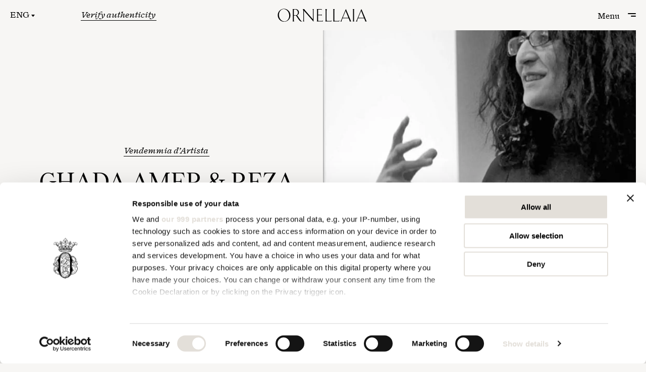

--- FILE ---
content_type: text/html; charset=utf-8
request_url: https://www.ornellaia.com/en/ghada-amer-e-reza-farkhondeh/
body_size: 24950
content:
<!DOCTYPE html><html lang="en"><head><meta charSet="utf-8"/><meta http-equiv="content-language" content="en"/><link rel="manifest" href="/static/manifest.json"/><meta property="og:url" content="/ghada-amer-e-reza-farkhondeh/"/><meta name="theme-color" content="#000000"/><meta name="viewport" content="target-densitydpi=1 width=device-width, initial-scale=1.0, maximum-scale=1.0, user-scalable=no, minimal-ui"/><meta name="apple-mobile-web-app-capable" content="yes"/><meta name="google-site-verification" content="XvxN75bccjvO0ThCaXCuNAP3QxEac0T9gH-Kp6W9Gs0"/><link rel="icon" sizes="192x192" href="/static/icons/android-icon-192x192-seochecker-manifest-709.png"/><link rel="apple-touch-icon" href="/static/icons/android-icon-192x192-seochecker-manifest-709.png"/><meta property="og:title" content="GHADA AMER &amp; REZA FARKHONDEH | Ornellaia"/><meta property="og:description" content="GHADA AMER &amp; REZA FARKHONDEH | Ornellaia"/><meta property="og:image" content="/static/media/og_image_new.jpg"/><meta property="og:image:width" content="1280"/><meta property="og:image:height" content="853"/><meta property="og:url" content="/ghada-amer-e-reza-farkhondeh/"/><meta property="og:locale" content="en"/><title>GHADA AMER &amp; REZA FARKHONDEH | Ornellaia</title><meta name="description" content="GHADA AMER &amp; REZA FARKHONDEH"/><meta name="next-head-count" content="19"/><style id="stitches">--sxs{--sxs:0 t-jkbsZT}@media{:root,.t-jkbsZT{--fonts-primary:Tobias;--fonts-secondary:Triptych;--fonts-landing:Ornellaia;--colors-primary:#000000;--colors-secondary:#ffffff;--colors-accent:#7E656F;--colors-background:#F7F6F4;--colors-background1:#e3dfd9;--colors-background2:#F7F6F4;--colors-background3:#d0d3bd;--colors-background4:#E1E3D3;--colors-backgroundEvent:#D9D1CE;--colors-error:#900;--colors-grey:#B3B3B1;--colors-eventText1:#fff;--colors-eventText2:#C0B5B3;--colors-eventText3:#5B5754;--colors-eventText4:#992523;--colors-decadiLanding:#4A4A49;--colors-allocationLanding:#3F3E3B;--colors-gold:#AD8E5D;--colors-goldLanding2025:#E0C76B;--space-10:10px;--space-12:12px;--space-16:16px;--space-20:20px;--space-30:30px;--space-32:32px;--space-40:40px;--space-50:50px;--space-100:100px;--space-none:0;--space-spaceSm:4.166666666666667vw;--space-spaceMd:6.25vw;--space-spaceLg:12.5vw;--sizes-sizeSm:4.166666666666667vw;--sizes-sizeMd:6.25vw;--sizes-sizeLg:12.5vw;--shadows-very_soft:0 10px 30px 0 #cccccc60;--shadows-soft:0 0 20px 0 #aaaaaa70;--shadows-white:0 0 20px 0 #ffffff;--fontWeights-light:300;--fontWeights-normal:normal;--fontWeights-medium:500;--fontWeights-bold:700;--transitions-transition_default:cubic-bezier(0.87,0,0.13,1)}}--sxs{--sxs:1 k-fehnNV k-eDCVfm hXcZnO}@media{@keyframes k-fehnNV{0%{transform:rotate(0deg)}100%{transform:rotate(360deg)}}@keyframes k-eDCVfm{0%{transform:translate3d(0,0,0)}25%{transform:translate3d(35vw,0,0)}50%{transform:translate3d(0,0,0)}75%{transform:translate3d(-35vw,0,0) }100%{transform:translate3d(0,0,0) }}html,body,div,span,applet,object,iframe,h1,h2,h3,h4,h5,h6,p,blockquote,pre,a,abbr,acronym,address,big,cite,code,del,dfn,em,img,ins,kbd,q,s,samp,small,strike,strong,sub,tt,var,b,u,i,center,dl,dt,dd,ol,ul,li,fieldset,form,label,legend,table,caption,tbody,tfoot,thead,tr,th,td,article,aside,canvas,details,embed,figure,figcaption,footer,header,hgroup,main,menu,nav,output,ruby,section,summary,time,mark,audio,video{margin:0;padding:0;border:0;font-size:100%;font:inherit;vertical-align:baseline}article,aside,details,figcaption,figure,footer,header,hgroup,main,menu,nav,section{display:block}*[hidden]{display:none}body{background-color:var(--colors-background)}ol,ul{list-style:none}blockquote,q{quotes:none}blockquote:before,blockquote:after,q:before,q:after{content:""}table{border-collapse:collapse;border-spacing:0}button{padding:0;border:0;border-radius:0;margin:0;width:100%;overflow:visible;background:transparent;color:inherit;font:inherit;line-height:normal;-webkit-appearance:none;appearance:none;cursor:pointer;-webkit-user-select:none;user-select:none}button::-moz-focus-inner{border:0;padding:0}a{display:inline-block;text-decoration:none;color:inherit}*,*::after,*::before{box-sizing:border-box;-webkit-font-smoothing:antialiased;-moz-osx-font-smoothing:grayscale;outline:none}:focus{outline:0}input:-webkit-autofill,input:-webkit-autofill:hover,input:-webkit-autofill:focus,textarea:-webkit-autofill,textarea:-webkit-autofill:hover,textarea:-webkit-autofill:focus,select:-webkit-autofill,select:-webkit-autofill:hover,select:-webkit-autofill:focus{-webkit-box-shadow:none;transition:background-color 5000s ease-in-out 0s}:root{--test:10px}html{overflow-y:overlay}input,label,select,button,textarea{margin:0;border:0;padding:0;display:inline-block;vertical-align:middle;white-space:normal;background:none;line-height:1;-webkit-appearance:none}input:focus,textarea:focus,select:focus{outline:0}#CookiebotWidget{margin-bottom:50px !important}.CybotCookiebotBannerCloseButton{width:auto !important}#CookiebotWidget .CookiebotWidget-body .CookiebotWidget-consents-list li.CookiebotWidget-approved svg{fill:#000000 !important}#CookiebotWidget .CookiebotWidget-consent-details button{color:#000000 !important}#CookiebotWidget #CookiebotWidget-buttons #CookiebotWidget-btn-change{background-color:#e3dfd9 !important;border-color:#e3dfd9 !important;color:#000000 !important}#CookiebotWidget #CookiebotWidget-buttons #CookiebotWidget-btn-withdraw{border-color:#e3dfd9 !important}.CookieDeclaration{padding:100px 20px 40px}#CybotCookiebotDialogPoweredbyImage{content:url(/static/media/logo.svg) !important}input:-webkit-autofill,input:-webkit-autofill:hover,input:-webkit-autofill:focus,input:-webkit-autofill:active{-webkit-box-shadow:0 0 0 30px white inset !important}::-webkit-scrollbar{width:5px;border-radius:3px}::-webkit-scrollbar-track{background:transparent;display:none}::-webkit-scrollbar-thumb{background:var(--colors-primary);border-radius:3px}}--sxs{--sxs:2 c-bPXztF c-bXbWpx c-eultpw c-cmpvrW c-cCNRlB c-fvzyrf c-PJLV c-jZySWP c-dOQoCD c-jrxfwt c-ckzEbs c-hKIbDm c-fBxdkt c-bEtVoc c-bxkaTJ c-lesPJm c-kCICkJ c-cFwuRk c-cOSmsQ c-iNvBMf c-irBMpN c-eJVXkX c-eAIJkE c-gRLbwt c-fxrEBZ c-kjvZaa c-fixGjY c-fucdeY c-iuVgDJ c-ldDpTC c-kcQjnj c-iaoMUg c-iJXAcG c-gSsLHI c-fchXhd c-eDTZkN c-dilINt c-hZSPez c-bDQmGX c-khykVt c-fhsHTw c-dJJEjS c-gIKSOx c-fWIooH c-jfvyQq c-fAgNfn c-dpYlup c-ihEogn c-kwqiJA c-hqOSzZ c-hrLyjW c-gXZFco c-gsmDXe c-PxVDz c-idZAvS c-kAejvL c-bbWuuk c-bOUFLb c-ebZlCJ c-fPyYuu c-fPnuKb c-jSESBy c-jZbOIL c-ivZXjV c-gODfJk c-edRMZo c-jodTZq c-cFeexF c-hCpvTJ c-bGgImY c-hoczYL c-eiaKKy c-bKqynJ c-dLzSOY c-fDddVw c-emJtTp c-jRxgiI c-bzcOXD c-jreYNy c-grGNnM c-gOPCBB c-bpxUiv c-jiVNMz c-YPZOT c-dRdlJL c-fACCYJ c-cbgJLv c-kgRaSp c-fWjYik c-gdBrvN c-euqBNe c-bSMcqW c-eIfEsX c-bwdkVq c-kpEjIH c-fGHEql c-hLBKKN c-jHuvzw c-QzDkk c-jdgzSD c-eagdcC c-gTRDHn c-lkBNdM c-ctmUik c-efbAET c-kTLzah c-iUZJPm c-zmddk c-elVuHK c-kKjozz c-kMXwGb c-dXnjsi c-cqFDP c-bkVZwL c-flAWnb c-eVRuBL c-eDXEIm c-eyvVNG c-jZlCRt c-iMlFXy c-gddpkr c-sfjtV c-jlcEdE c-dOPXFB c-cGYIrQ c-kXFkRf c-enPzfI c-ktTcSz c-gAVdKe c-lofpYi c-vZgVG c-kVAIuY c-dAIsSf c-fXPkYq c-dhBQGN c-cZFNqQ c-dEoahv c-kepywk c-djJelw}@media{.c-bPXztF{position:fixed;top:0;left:0;z-index:10000000}.c-bPXztF #nprogress{pointer-events:none}.c-bPXztF #nprogress .bar{background:var(--colors-primary);position:fixed;z-index:1031;top:0;left:0;width:100%;height:2px}.c-bPXztF #nprogress .peg{display:block;position:absolute;right:0;width:100px;height:100%;box-shadow:0 0 10px var(--shadows-primary), 0 0 5px var(--shadows-primary);opacity:1;transform:rotate(3deg) translate(0px, -4px)}.c-bPXztF #nprogress .spinner{display:block;position:fixed;z-index:1031;top:25px;right:5px}@media (min-width:1024px){.c-bPXztF #nprogress .spinner{top:15px;right:15px}}.c-bPXztF #nprogress .spinner-icon{width:18px;height:18px;box-sizing:border-box;border:solid 2px transparent;border-top-color:var(--colors-white);border-left-color:var(--colors-white);border-radius:50%;animation:k-fehnNV .5s linear infinite}@media (min-width:1024px){.c-bPXztF #nprogress .spinner-icon{border-top-color:var(--colors-primary);border-left-color:var(--colors-primary)}}.c-bPXztF .nprogress-custom-parent{overflow:hidden;position:relative}.c-bPXztF .nprogress-custom-parent #nprogress .spinner,.c-bPXztF .nprogress-custom-parent #nprogress .bar{position:absolute}.c-bXbWpx{display:flex;box-sizing:border-box}.c-eultpw{padding:20px;position:fixed;left:0;top:0;z-index:100;background:var(--colors-background)}.c-eultpw:before{content:"";background-color:#10101048;position:absolute;top:0;left:0;width:100vw;transition:opacity 0.3s ease-in}@media (max-width:1023px){.c-eultpw:after{content:"";position:fixed;top:0;left:0;background:var(--colors-secondary);width:100%;z-index:2;transition:height 0.3s ease-in}}.c-cmpvrW{position:relative}.c-cCNRlB{font-family:var(--fonts-primary);font-size:1rem;transition:all .4s var(--transitions-transition_default)}@media (-webkit-min-device-pixel-ratio: 1.5) and (-webkit-max-device-pixel-ratio: 1.9) and (min-width: 1024px){.c-cCNRlB{zoom:80%}}.c-fvzyrf{position:absolute;top:10px;left:150px;z-index:1}.c-jZySWP{padding:10px}.c-dOQoCD{position:absolute;top:10px;left:50%;transform:translateX(-50%);z-index:1}.c-jrxfwt{overflow:hidden;position:relative;width:100px;height:18px}.c-jrxfwt .txt1,.c-jrxfwt .txt2,.c-jrxfwt .close{transition:transform var(--transitions-transition_default) .6s;position:absolute;z-index:3;top:2px;right:20px}.c-jrxfwt .txt1{transform:translateY(0%)}@media (-webkit-min-device-pixel-ratio: 1.5) and (-webkit-max-device-pixel-ratio: 1.9) and (min-width: 1024px){.c-jrxfwt .txt1{transform:translateY(-2px)}}.c-jrxfwt .txt2{transform:translateY(101%)}.c-ckzEbs:before,.c-ckzEbs:after{content:"";height:2px;border-radius:10px;background-color:var(--colors-primary);position:absolute;z-index:3;right:0;transition:all var(--transitions-transition_default) .4s;transform:rotate(0)}.c-ckzEbs:before{top:6px;width:16px}.c-ckzEbs:after{top:11px;width:10px}.c-hKIbDm{background:var(--colors-secondary);width:100vw;position:fixed;z-index:2;top:0;right:0}@media (max-width:1023px){.c-hKIbDm{padding-top:var(--space-40);max-width:100vh;max-height:90vh;overflow:auto}}.c-fBxdkt{width:100%;height:100%;object-fit:cover;position:absolute;top:0;left:0;z-index:1}.c-fBxdkt svg{animation:k-fehnNV .7s linear infinite}.c-fBxdkt svg path{fill:white}.c-bEtVoc{padding:20 0;padding-top:0;min-height:100vh}.c-bxkaTJ{width:100%;min-height:100vh}.c-lesPJm{box-sizing:border-box}@media (min-width:1024px){.c-kCICkJ{height:auto}}.c-cFwuRk{height:calc(100vh - 20px);width:calc(100% - 40px);margin-left:20px;padding:20px 0 0;position:sticky;top:0;background:var(--colors-background)}@media (max-width:1023px){.c-cFwuRk{height:70vh}}@media (max-width:1023px){.c-cFwuRk video{height:calc(100%);object-fit:none}}.c-cOSmsQ{height:100%;position:relative;will-change:clip-path, opacity}@media (max-width:1023px){.c-cOSmsQ{height:100%}}.c-cOSmsQ video{object-fit:cover}.c-iNvBMf{width:calc(100vw - 40px);overflow:hidden}@media (min-width:1024px){.c-iNvBMf{height:calc(100vh - 20px)}}.c-irBMpN{position:absolute;bottom:-20px;left:50%;z-index:1}.c-irBMpN:after{content:"";height:20px;width:1px;background-color:var(--colors-primary)}.c-eJVXkX{width:100%;position:relative;padding-top:50px}@media (min-width:1024px){.c-eJVXkX{padding:50px 0}}.c-eAIJkE{position:sticky;top:0;width:100%}.c-gRLbwt{position:relative;width:100%;padding:50px 0px 20px;max-height:100%}@media (min-width:1024px){.c-gRLbwt{padding:50px 0px 20px}}.c-fxrEBZ{overflow:hidden}.c-kjvZaa{height:-moz-fit-content;height:fit-content}.c-kjvZaa strong{font-weight:bold}.c-fixGjY{display:flex;flex-direction:column}.c-fucdeY{position:relative;margin-bottom:var(--space-50)}.c-iuVgDJ{padding:20px 0}@media (min-width:1024px){.c-iuVgDJ{padding:20px 20px 0}}.c-ldDpTC{width:100%;position:relative}.c-iaoMUg{position:relative}@media (min-width:1024px){.c-iaoMUg{height:calc(100vh - 80px)}}@media (min-width:1024px){.c-iaoMUg video{object-fit:cover;object-position:center 65%}}@media (min-width:1024px){.c-kcQjnj{width:50%}}.c-iJXAcG{position:relative;width:100%;height:100%}@media (min-width:1024px){.c-iJXAcG{height:calc(100vh - 80px)}}.c-gSsLHI{padding:50px 0 15px;opacity:0}.c-fchXhd{justify-content:flex-end;padding:0px 20px 30px 20px}.c-eDTZkN{align-items:center;justify-content:center;margin-top:30px;padding:20px}@media (min-width:1024px){.c-eDTZkN{margin-top:0px}}.c-dilINt{width:30px;aspect-ratio:26/17;margin-right:10px}.c-hZSPez{font-size:11px;font-weight:var(--fontWeights-semibold);font-style:italic}.c-bDQmGX{width:100vw;padding:60px 20px 20px;height:100vh;max-height:100%;max-width:100%}@media (max-width:1023px){.c-bDQmGX{height:auto;width:100%;padding:100px 20px 50px}}.c-khykVt{width:50vw;height:100%}@media (max-width:1023px){.c-khykVt{padding-bottom:20px}}.c-fhsHTw{position:relative;height:100%;width:50vw}@media (max-width:1023px){.c-fhsHTw{width:100%}}.c-dJJEjS{padding:20px}@media (min-width:1024px){.c-dJJEjS{padding:50px 20px}}.c-gIKSOx > div{padding-bottom:20px}@media (min-width:1024px){.c-gIKSOx > div{width:40%;padding-bottom:0}}.c-fWIooH{position:relative;width:100%;padding:0 20px 20px;max-height:100%;overflow:hidden}@media (max-width:1023px){.c-fWIooH{width:100%}}.c-jfvyQq{width:100%;border-bottom:1px solid black;padding-bottom:14px}.c-fAgNfn{padding-top:20px;overflow:hidden}.c-dpYlup{position:relative;padding-left:20px;padding-right:20px}.c-ihEogn{padding-top:122px;height:calc(100vh);position:sticky;top:0}.c-kwqiJA{width:calc(50vw - 20px);height:calc(100vh - 142px);overflow:hidden;background-color:var(--colors-background1)}.c-kwqiJA  > div{transition:1s ease-in-out;position:relative;width:100%;height:100%;text-align:center}@media (max-width:1023px){.c-kwqiJA img{min-height:70vh}}.c-kwqiJA img{max-height:70vh;max-width:45vw}.c-hqOSzZ{width:50vw;position:relative;background-color:var(--colors-background);padding-bottom:20px;padding-top:122px;padding-right:118px}.c-hrLyjW{position:relative;padding:0 30px 150px}.c-hrLyjW > div:first-of-type{height:calc(100vh - 142px)}.c-gXZFco span{font-family:var(--fonts-primary);font-weight:var(--fontWeights-normal)}@media (max-width:1199px){.c-gXZFco span{font-size:34px}}@media (min-width:1800px){.c-gXZFco span{font-size:34px}}.c-gsmDXe{cursor:pointer}.c-PxVDz{position:relative;height:15px;width:15px}.c-idZAvS{background-color:var(--colors-background1);width:100vw;padding:64px 0}@media (-webkit-min-device-pixel-ratio: 1.5) and (-webkit-max-device-pixel-ratio: 1.9) and (min-width: 1024px){.c-idZAvS{padding:30px 0}}@media (min-width:1024px){.c-idZAvS{height:100%}}.c-idZAvS > div{padding:0 20px;background-color:var(--colors-background1)}@media (min-width:1024px){.c-idZAvS > div{height:100%}}.c-kAejvL{position:relative;width:50%;min-height:none}@media (min-width:1024px){.c-kAejvL img{height:100%;max-height:calc(80vh - 120px);width:auto}}@media (-webkit-min-device-pixel-ratio: 1.5) and (-webkit-max-device-pixel-ratio: 1.9) and (min-width: 1024px){.c-kAejvL img{zoom:100%;max-height:calc(80vh - 80px)}}.c-bbWuuk{padding-right:200px}.c-bOUFLb{margin-top:46px}@media (-webkit-min-device-pixel-ratio: 1.5) and (-webkit-max-device-pixel-ratio: 1.9) and (min-width: 1024px){.c-bOUFLb{margin-top:20px}}.c-ebZlCJ{margin-top:136px}@media (-webkit-min-device-pixel-ratio: 1.5) and (-webkit-max-device-pixel-ratio: 1.9) and (min-width: 1024px){.c-ebZlCJ{margin-top:20px}}.c-fPyYuu{padding-top:10px;max-width:225px;position:relative}@media (-webkit-min-device-pixel-ratio: 1.5) and (-webkit-max-device-pixel-ratio: 1.9) and (min-width: 1024px){.c-fPyYuu{max-width:130px}}.c-fPnuKb{display:block;position:relative;width:100%;min-height:100vh;transition:opacity .5s var(--transitions-transition_default);opacity:0}.c-jSESBy{height:100vh;position:sticky;top:0}.c-jZbOIL{padding-top:100px;width:auto;overflow:hidden}.c-ivZXjV{position:relative;width:auto;height:calc(100vh - 160px)}.c-gODfJk{margin-right:100px}.c-edRMZo{position:relative;width:100vw;height:100%;max-height:100%;max-width:100%}@media (max-width:1023px){.c-edRMZo{width:100%;padding-bottom:50px}}.c-jodTZq{width:60vw;height:100%}@media (max-width:1023px){.c-jodTZq{padding-bottom:20px}}.c-cFeexF{position:relative;height:100%;width:40vw}@media (max-width:1023px){.c-cFeexF{width:100%}}.c-hCpvTJ{position:relative;width:100%;height:100%;max-height:100%;max-width:100%}@media (max-width:1023px){.c-hCpvTJ{padding-bottom:50px;width:auto;height:auto;max-height:none;max-width:none}}@media (max-width:1023px){.c-hCpvTJ > div{width:100%}}.c-bGgImY{position:relative;width:100%;text-align:left}@media (max-width:1023px){.c-bGgImY{aspect-ratio:1/1}}@media (min-width:1024px){.c-bGgImY{min-height:0;max-height:40vh}}@media (min-width:1024px){.c-bGgImY img[src*="Famiglia_Frescobaldi"]{zoom:100%}}@media (min-width:1024px){.c-bGgImY img{margin:0 !important;min-width:auto !important;max-width:none !important;min-height:auto !important;max-height:none !important;height:40vh !important;width:auto !important;zoom:75%}}.c-hoczYL{height:-moz-fit-content;height:fit-content;max-width:400px}@media (max-width:1023px){.c-hoczYL{padding-top:20px;max-height:100%}}.c-eiaKKy{position:relative;width:100vw;max-width:100%;height:100%}@media (min-width:1024px){.c-eiaKKy{width:calc(60vw - 128px)}}@media (max-width:1023px){.c-eiaKKy{margin-bottom:50px;height:auto}}.c-eiaKKy .image{width:100%;height:100%;max-width:100%;max-height:100%}.c-eiaKKy .image > span{height:100% !important}.c-eiaKKy img{max-width:100%;max-height:100%}.c-bKqynJ{position:relative;width:100%;height:100%;max-height:100%;min-width:calc(100vw - 40px);max-width:50vw}.c-bKqynJ > div{width:100%}@media (min-width:1024px){.c-bKqynJ{min-width:30vw;max-width:50vw}}@media (max-width:1023px){.c-bKqynJ{width:auto;height:auto;max-height:none;max-width:none;padding-bottom:50px}}@media (max-width:1023px){.c-bKqynJ > div{width:100%}}.c-dLzSOY{position:relative;width:100%;text-align:left}@media (min-width:1024px){.c-dLzSOY{height:60vh}}@media (min-width:1024px){.c-dLzSOY img{margin:0 !important;min-width:auto !important;max-width:none !important;min-height:auto !important;max-height:none !important;height:60vh !important;width:auto !important}}.c-fDddVw{position:relative;width:90vw;height:100%;max-height:100%;max-width:100%}@media (max-width:1023px){.c-fDddVw{width:100%;padding-bottom:50px}}.c-emJtTp{width:40%;padding:0 40px 20vh}@media (max-width:1023px){.c-emJtTp{width:100%;padding:0 0 20px}}.c-jRxgiI{position:relative;height:100%;width:40vw}.c-jRxgiI > div > div.image{width:100%;-webkit-clip-path:polygon(48% 12%,0% 12%,0% 52%,48% 52%);clip-path:polygon(48% 12%,0% 12%,0% 52%,48% 52%)}@media (max-width:1023px){.c-jRxgiI{width:100%;height:300px}}.c-bzcOXD{position:absolute;left:0;top:0;z-index:1;height:100%;width:100%;-webkit-clip-path:polygon(53% 40%,100% 40%,100% 90%, 53% 90%);clip-path:polygon(53% 40%,100% 40%,100% 90%, 53% 90%)}.c-jreYNy{position:absolute;right:20px;left:20px;bottom:20px;z-index:10}.c-grGNnM{cursor:pointer;flex-direction:column}.c-gOPCBB{height:1px;width:0}.c-bpxUiv{width:100%;padding:50px 0}.c-bpxUiv .image > span{width:100% !important}.c-jiVNMz{width:100%;padding:60px 20px 16px}.c-jiVNMz > div{max-width:700px}@media (min-width:1024px){.c-jiVNMz{padding:90px 20px 20px}}.c-YPZOT{width:100%;position:relative;padding:0 20px;aspect-ratio:20/9}@media (min-width:1024px){.c-YPZOT{aspect-ratio:16/9;padding:0}}.c-dRdlJL{width:100%;padding:100px 0}.c-dRdlJL > div{width:40%}@media (max-width:1023px){.c-dRdlJL{padding:24px 20px}}@media (max-width:1023px){.c-dRdlJL > div{width:auto;padding:0;text-align:left}}.c-fACCYJ{position:relative;height:240px;width:100%;padding:20px}@media (min-width:1024px){.c-fACCYJ{height:500px;padding:0}}.c-cbgJLv{display:grid;grid-template-columns:repeat(4, 1fr);grid-column-gap:20px}@media (max-width:1023px){.c-cbgJLv{grid-template-columns:repeat(1, 1fr)}}.c-kgRaSp{width:100%;margin-top:20px;margin-bottom:40px;position:relative;text-align:center}@media (max-width:1023px){.c-kgRaSp{width:100%;margin-bottom:0}}.c-fWjYik{position:relative;width:100vw;padding:60px 20px 20px;height:100vh;max-height:100%;max-width:100%}@media (max-width:1023px){.c-fWjYik{width:100%;height:auto;padding:100px 20px 50px}}.c-gdBrvN{width:50vw;height:100%}@media (max-width:1023px){.c-gdBrvN{width:100%;padding-bottom:20px}}.c-euqBNe{position:relative;width:100%;max-width:600px;margin:40px 0}.c-euqBNe input{border-radius:8px;width:100%;height:70px;border:1px solid var(--colors-background1)}.c-euqBNe .btn{position:absolute;right:15px;top:22px;z-index:1;color:var(--colors-background2)}.c-euqBNe .btn.spin{right:30px;top:28px;animation:k-fehnNV .7s linear infinite;width:30px;height:30px}.c-euqBNe svg{color:var(--colors-primary)}.c-bSMcqW{position:relative;width:100%}.c-eIfEsX{color:var(--colors-grey);font-family:var(--fonts-secondary);font-style:italic;height:40px;position:relative;padding:0 20px;font-size:11px;transition:color .4s var(--transitions-transition_default);max-width:100%;background-color:white;border:1px solid var(--colors-primary)}.c-eIfEsX::placeholder{color:var(--colors-grey)}@media (max-width:1023px){.c-eIfEsX{height:50px}}.c-bwdkVq{font-family:var(--fonts-secondary);font-size:13px;color:var(--colors-secondary);background-color:var(--colors-primary);border-radius:4px;padding:10px 14px;transition:all .4s var(--transitions-transition_default);font-style:italic;width:auto}.c-kpEjIH{position:relative;height:100%;width:50vw}@media (max-width:1023px){.c-kpEjIH{width:100%}}@media (-webkit-min-device-pixel-ratio: 1.5) and (-webkit-max-device-pixel-ratio: 1.9) and (min-width: 1024px){.c-kpEjIH{zoom:85%}}.c-fGHEql{width:100%}@media (max-width:1023px){.c-hLBKKN{padding:0 0 32px;height:65vh}}@media (min-width:1024px){.c-hLBKKN{width:50%;height:80vh;padding:50px 0 20px}}@media (min-width:1024px){.c-hLBKKN:nth-child(odd){padding-right:10px}}@media (min-width:1024px){.c-hLBKKN:nth-child(even){padding-left:10px}}.c-jHuvzw{position:relative;width:100%}@media (max-width:1023px){.c-jHuvzw{min-width:100%;min-height:250px;height:100%}}@media (min-width:1024px){.c-jHuvzw{aspect-ratio:1.3675675675675676}}.c-QzDkk{padding:20px 28px 0;text-align:center}@media (min-width:1024px){.c-QzDkk{padding:20px 0 0 0}}.c-jdgzSD{width:100%;padding-top:100px}.c-jdgzSD .container{width:100%;display:grid;grid-template-columns:repeat(4, 1fr);grid-gap:20px;padding:20px 20px 0}.c-jdgzSD .container > div:not(.media){background-color:var(--colors-background1)}.c-jdgzSD .container > div:not(.media) img{transform:scale(.85) translateY(-2%);max-height:calc(100% - 70px);max-width:-moz-fit-content;max-width:fit-content;transition:transform 1.2s var(--transitions-transition_default);object-fit:contain}.c-jdgzSD .container > div:not(.media):hover img{transform:scale(.90) translateY(-1%)}.c-jdgzSD .container > .media{overflow:hidden}.c-jdgzSD .container > .media img{transform:scale(1);transition:transform 1.2s var(--transitions-transition_default)}.c-jdgzSD .container > .media:hover img{transform:scale(1.1)}@media (max-width:1023px){.c-jdgzSD .container{display:flex;flex-direction:column}}.c-jdgzSD .big_item1{grid-area:1 / 1 / 3 / 3}.c-jdgzSD .item2{grid-area:1 / 3 / 2 / 4}.c-jdgzSD .item3{grid-area:1 / 4 / 2 / 5}.c-jdgzSD .media1{grid-area:2 / 3 / 3 / 5;width:100%;height:100%;position:relative}.c-jdgzSD .item4{grid-area:3 / 1 / 4 / 2}.c-jdgzSD .media2{grid-area:3 / 2 / 4 / 3;width:100%;height:100%;position:relative}.c-jdgzSD .item5{grid-area:4 / 1 / 5 / 2}.c-jdgzSD .item6{grid-area:4 / 2 / 5 / 3}.c-jdgzSD .big_item2{grid-area:3 / 3 / 5 / 5}.c-jdgzSD .cross1{grid-area:1 / 1 / 2 / 2}.c-jdgzSD .cross2{grid-area:1 / 2 / 2 / 3}.c-jdgzSD .cross3{grid-area:1 / 3 / 2 / 4}.c-jdgzSD .cross4{grid-area:1 / 4 / 2 / 5}.c-eagdcC{max-width:400px;padding-bottom:14px;padding-top:12px}@media (min-width:1024px){.c-eagdcC{padding-bottom:30px}}.c-gTRDHn{width:calc(100% - 40px);height:1px;background-color:#101010}.c-lkBNdM{height:100%}.c-ctmUik{transform:translateY(-15px)}.c-efbAET span{font-family:var(--fonts-primary);font-weight:var(--fontWeights-normal);font-size:13px;line-height:1.45}.c-kTLzah{position:relative}@media (min-width:1024px){.c-kTLzah{width:100%;height:100%}}@media (min-width:1024px){.c-kTLzah video{object-fit:cover}}.c-iUZJPm{position:relative;width:100%;padding-top:28px}@media (min-width:1024px){.c-iUZJPm{padding-top:80px}}.c-zmddk{height:15px;width:15px}@media (max-width:1023px){.c-elVuHK{width:100%}}.c-kKjozz{padding-top:var(--space-50)}@media (max-width:1023px){.c-kKjozz{color:var(--colors-primary) !important;padding-bottom:1.5rem}}.c-kMXwGb{position:relative;width:-moz-fit-content;width:fit-content;height:100%;max-height:100%;max-width:100vw}@media (max-width:1023px){.c-kMXwGb{width:100%;padding-bottom:50px}}.c-dXnjsi{position:relative;height:100%;width:70vw}@media (max-width:1023px){.c-dXnjsi{width:85%;margin:auto;position:relative}}@media (max-width:1023px){.c-dXnjsi::before{content:"";display:block;width:100%;padding-bottom:73.52941176470588%}}@media (max-width:1023px){.c-dXnjsi > *{position:absolute;top:0;left:0;width:100%;height:100%}}.c-dXnjsi > div.image{width:100%}.c-cqFDP{position:absolute;left:0;top:0;z-index:1;height:100%;width:100%}.c-bkVZwL{row-gap:30px;padding-bottom:50px}@media (min-width:1024px){.c-bkVZwL{justify-content:flex-end;row-gap:80px;padding-bottom:0;margin-top:40px;margin-bottom:40px}}@media (-webkit-min-device-pixel-ratio: 1.5) and (-webkit-max-device-pixel-ratio: 1.9) and (min-width: 1024px){.c-bkVZwL{margin-top:0;margin-bottom:0}}.c-flAWnb{font-size:24px}@media (min-width:1024px){.c-flAWnb{width:60%;max-width:415px}}@media (min-width:1440px){.c-flAWnb{width:100%;max-width:600px}}.c-eVRuBL{line-height:20px;column-gap:56px}@media (max-width:1023px){.c-eVRuBL p + p{margin-top:24px}}@media (min-width:1024px){.c-eVRuBL p{break-after:column;width:284px}}.c-eDXEIm{flex-direction:column;margin-top:40px;row-gap:40px}@media (min-width:1024px){.c-eDXEIm{margin-left:20px;margin-top:0px}}.c-eyvVNG{position:relative;width:80vw;height:100%;margin:auto;padding:var(--space-spaceMd) 0}@media (max-width:1023px){.c-eyvVNG{width:100%;flex-direction:column-reverse}}@media (min-width:1024px){.c-eyvVNG{padding:0;justify-content:center;flex-direction:column}}@media (max-width:1023px){.c-jZlCRt{margin-top:1.5rem}}.c-iMlFXy{position:relative;width:20%;height:-moz-fit-content;height:fit-content;margin-right:var(--space-30)}@media (max-width:1023px){.c-iMlFXy{width:100%;margin-right:0;aspect-ratio:3/2}}.c-gddpkr{position:relative;width:80%}.c-sfjtV{position:relative}@media (max-width:1023px){.c-sfjtV{padding-top:1.5rem}}.c-jlcEdE{width:max-content;height:-moz-fit-content;height:fit-content;color:var(--colors-primary)}.c-dOPXFB{position:relative;width:100vw;max-height:100%;max-width:100%;padding-top:60px;align-items:center;flex-direction:column}@media (max-width:1023px){.c-dOPXFB{width:100%;max-height:auto;padding-bottom:50px}}@media (min-width:1024px){.c-dOPXFB{align-items:start;height:calc(100vh - 20px);flex-direction:row}}.c-cGYIrQ{width:50%;height:100%}@media (max-width:1023px){.c-cGYIrQ{width:100%;padding:20px 20px 40px}}.c-kXFkRf{padding:20px;position:relative;height:100%;background:white;overflow-y:scroll;width:calc(50% - 40px)}@media (max-width:1023px){.c-kXFkRf{height:auto;width:100%}}.c-enPzfI{width:100%}.c-enPzfI > .image > span{width:100% !important}@media (-webkit-min-device-pixel-ratio: 1.5) and (-webkit-max-device-pixel-ratio: 1.9) and (min-width: 1024px){.c-enPzfI img{max-height:70vh}}.c-ktTcSz{position:relative;height:70vh;padding:16px;max-height:70vh}@media (min-width:1024px){.c-ktTcSz{max-height:100vh;height:100vh;padding:0}}.c-gAVdKe{display:flex;flex-direction:column;width:100%;padding:40px 100px 40px 50%;row-gap:20px}@media (max-width:1023px){.c-gAVdKe{padding:40px}}.c-lofpYi{padding:50px 0 100px 20px;height:100%;overflow-x:hidden}@media (-webkit-min-device-pixel-ratio: 1.5) and (-webkit-max-device-pixel-ratio: 1.9) and (min-width: 1024px){.c-lofpYi{padding:0px 0 100px 20px}}.c-lofpYi > div{min-height:80vh;width:50vw;height:100%}.c-vZgVG{position:absolute;top:10px;left:20px;width:17vw;height:17vw;border-radius:100%;border:1px solid var(--colors-background3)}.c-kVAIuY{padding:10% 20% 20%}@media (-webkit-min-device-pixel-ratio: 1.5) and (-webkit-max-device-pixel-ratio: 1.9) and (min-width: 1024px){.c-kVAIuY{padding:10% 20% 5%}}.c-dAIsSf{max-width:33%;position:relative}.c-fXPkYq{position:relative}.c-fXPkYq *{max-height:75vh;min-width:50vw}@media (-webkit-min-device-pixel-ratio: 1.5) and (-webkit-max-device-pixel-ratio: 1.9) and (min-width: 1024px){.c-fXPkYq * img{max-height:65vh}}.c-dhBQGN{display:flex;align-items:center;justify-content:center;width:-moz-fit-content;width:fit-content;gap:10px;font-family:var(--fonts-secondary);font-size:14px;color:white;padding:15px 25px;background-color:#9E5447;border-radius:10px;border-top-right-radius:0;border-bottom-right-radius:0;transition:background-color 0.2s ease-out;position:absolute;bottom:25vh;right:0;z-index:10}.c-dhBQGN svg{transition:transform 0.2s ease-out}.c-dhBQGN:hover svg{transform:scale(1.1)}.c-dhBQGN:hover{background-color:#904D41}.c-cZFNqQ{background:var(--colors-background3);padding:100px 20px}.c-dEoahv{width:100%}@media (min-width:1024px){.c-dEoahv{width:33.333333333%}}.c-kepywk{padding:20px}.c-djJelw{background:var(--colors-primary);padding:20px}}--sxs{--sxs:3 c-bXbWpx-fGHEql-full-true c-bXbWpx-JrrAq-align-start c-bXbWpx-knmidH-justify-between c-bXbWpx-jroWjL-align-center c-cCNRlB-fKKfJh-fontVariant-small c-cCNRlB-ixnjYu-color-primary c-cCNRlB-gjdJOs-align-center c-cCNRlB-cCayda-textTransform-capitalize c-cCNRlB-fZwUQD-fontFamily-secondary c-bXbWpx-bICGYT-justify-center c-cCNRlB-bYNGXt-italic-true c-cCNRlB-ljOaZb-underlined-true c-bXbWpx-fUaIoV-right-12 c-jrxfwt-dBFPGo-show-false c-bXbWpx-ejCoEP-column-false c-bXbWpx-igtkwp-align-end c-bXbWpx-lgvUAL-root-10 c-bXbWpx-iTKOFX-column-true c-PJLV-clYzRh-isCurrentPage-true c-cCNRlB-KuHyo-textTransform-uppercase c-cCNRlB-ysCKH-fontVariant-heading1 c-cCNRlB-gJJfGQ-underlinedInverse-true c-cCNRlB-coQTNU-fontVariant-headingMedium c-bXbWpx-kVNAnR-nowrapped-true c-bXbWpx-awKDG-justify-start c-fixGjY-cnFUKi-marginDirection-left c-cCNRlB-fKKfJh-fontVariant-medium c-bXbWpx-iObJxs-root-20 c-ldDpTC-iyMqqX-flip-true c-ldDpTC-bRPGSk-fullImage-false c-bXbWpx-iDmLzL-root-50 c-bXbWpx-cGMefE-top-40 c-cCNRlB-cmVlgk-align-left c-cCNRlB-ekVeOO-bgColor-secondary c-bXbWpx-gtsvqC-reverse-true c-ldDpTC-kkdXW-flip-false c-cCNRlB-fuYqUt-bgColor-tertiary c-cCNRlB-hJHIXV-fontVariant-caption c-cCNRlB-ccdBUY-fontVariant-heading0 c-bXbWpx-kvUHkC-justify-around c-cCNRlB-iumawX-fontVariant-heading3 c-fixGjY-ffRaOd-marginDirection-right c-bXbWpx-faVGWx-top-100 c-bXbWpx-yTkqL-top-30 c-cCNRlB-egQgHQ-fontVariant-heading2 c-bXbWpx-XefLA-wrapped-true c-bXbWpx-gdNzsp-top-10 c-jSESBy-ctqaXE-bg-bg2 c-hCpvTJ-faRnJz-hasImage-true c-bXbWpx-bZmKkd-justify-end c-hCpvTJ-dvkZCg-hasImage-false c-bXbWpx-dlDuEC-left-20 c-gOPCBB-gEsXtw-bg-bg2 c-grGNnM-VMbKl-disabled-true c-cCNRlB-fOPuoX-color-grey c-cCNRlB-clROxH-fontVariant-heading4 c-bXbWpx-fGHEql-grow-3 c-bwdkVq-iDNUIJ-transparent-true c-jSESBy-fHUXDo-bg-bg3 c-cCNRlB-jBZojQ-color-accent c-cqFDP-gkbWvF-clip-first c-cqFDP-dHMxIl-clip-second c-cqFDP-fgMjfp-clip-third c-bXbWpx-fyQCmH-align-between c-cCNRlB-iRUxGX-fontVariant-body c-gOPCBB-gEsXtw-bg-bg3 c-jSESBy-iygvUy-bg-bg1 c-gOPCBB-gEsXtw-bg-bg1 c-bXbWpx-fkCsr-useMargin-true c-dAIsSf-OYdZJ-vertical-false c-lofpYi-jEEUnI-flip-true c-vZgVG-fZgpZv-flip-true c-dAIsSf-eZdROQ-flip-true c-fXPkYq-jwAhPF-flip-true c-vZgVG-gvhTvH-vertical-true c-dAIsSf-dXUJlS-vertical-true c-jiVNMz-cgJthk-fullSize-true c-cCNRlB-krgohU-color-secondary c-bXbWpx-bqdwsG-root-40}@media{.c-bXbWpx-fGHEql-full-true{width:100%}.c-bXbWpx-JrrAq-align-start{align-items:flex-start}.c-bXbWpx-knmidH-justify-between{justify-content:space-between}.c-bXbWpx-jroWjL-align-center{align-items:center}.c-cCNRlB-fKKfJh-fontVariant-small{font-family:var(--fonts-primary);font-weight:var(--fontWeights-normal);font-size:15px;line-height:1.45}.c-cCNRlB-ixnjYu-color-primary{color:var(--colors-primary)}.c-cCNRlB-gjdJOs-align-center{text-align:center}.c-cCNRlB-cCayda-textTransform-capitalize{text-transform:capitalize}.c-cCNRlB-fZwUQD-fontFamily-secondary{font-family:var(--fonts-secondary) !important}.c-bXbWpx-bICGYT-justify-center{justify-content:center}.c-cCNRlB-bYNGXt-italic-true{font-style:italic}.c-cCNRlB-ljOaZb-underlined-true{overflow:hidden;position:relative;padding-bottom:0;padding-right:2px;width:-moz-fit-content;width:fit-content}.c-cCNRlB-ljOaZb-underlined-true:after{content:"";height:1px;width:100%;position:absolute;left:0;right:0;top:calc(100% - 1px);background-color:var(--colors-primary);z-index:1}.c-cCNRlB-ljOaZb-underlined-true:before{content:"";height:1px;width:25px;position:absolute;left:-25px;top:calc(100% - 1px);background-color:var(--colors-background);transition:left .6s var(--transitions-transition_default);z-index:2}.c-cCNRlB-ljOaZb-underlined-true:hover:before{left:100%}.c-bXbWpx-fUaIoV-right-12 > *{padding-right:var(--space-12)}.c-jrxfwt-dBFPGo-show-false:hover .hamburger:before{width:10px}.c-jrxfwt-dBFPGo-show-false:hover .hamburger:after{width:16px}.c-jrxfwt-dBFPGo-show-false:hover .txt1{transform:translateY(-100%)}.c-jrxfwt-dBFPGo-show-false:hover .txt2{transform:translateY(0%)}.c-bXbWpx-ejCoEP-column-false{flex-direction:row}.c-bXbWpx-igtkwp-align-end{align-items:flex-end}.c-bXbWpx-lgvUAL-root-10{padding:var(--space-10)}.c-bXbWpx-iTKOFX-column-true{flex-direction:column}.c-PJLV-clYzRh-isCurrentPage-true{pointer-events:none;opacity:0.5}.c-cCNRlB-KuHyo-textTransform-uppercase{text-transform:uppercase}.c-cCNRlB-ysCKH-fontVariant-heading1{font-family:var(--fonts-primary);font-weight:var(--fontWeights-normal);font-size:calc(30px + (10) * (100vw - 1200px)/(600));line-height:1.1}@media (max-width:1199px){.c-cCNRlB-ysCKH-fontVariant-heading1{font-size:30px}}@media (min-width:1800px){.c-cCNRlB-ysCKH-fontVariant-heading1{font-size:40px}}.c-cCNRlB-gJJfGQ-underlinedInverse-true{overflow:hidden;position:relative;line-height:140%}.c-cCNRlB-gJJfGQ-underlinedInverse-true:before{content:"";height:1px;width:100px;position:absolute;left:-100px;top:calc(100% - 1px);background-color:var(--colors-primary);transition:left 0.45s ease-in-out;z-index:2}.c-cCNRlB-gJJfGQ-underlinedInverse-true:hover:before{left:100%}.c-cCNRlB-coQTNU-fontVariant-headingMedium{font-family:var(--fonts-primary);font-weight:var(--fontWeights-normal);font-size:calc(28px + (30) * (100vw - 1024px)/(176));line-height:1.1}@media (max-width:1023px){.c-cCNRlB-coQTNU-fontVariant-headingMedium{font-size:28px}}@media (min-width:1200px){.c-cCNRlB-coQTNU-fontVariant-headingMedium{font-size:58px}}.c-bXbWpx-kVNAnR-nowrapped-true{flex-wrap:nowrap}.c-bXbWpx-awKDG-justify-start{justify-content:flex-start}.c-fixGjY-cnFUKi-marginDirection-left{display:flex;flex-direction:column;padding-left:20px}.c-cCNRlB-fKKfJh-fontVariant-medium{font-family:var(--fonts-primary);font-weight:var(--fontWeights-normal);font-size:15px;line-height:1.45}.c-bXbWpx-iObJxs-root-20{padding:var(--space-20)}.c-ldDpTC-iyMqqX-flip-true{background-color:var(--colors-background1)}.c-ldDpTC-bRPGSk-fullImage-false > div{width:100%;height:100%}@media (min-width:1024px){.c-ldDpTC-bRPGSk-fullImage-false > div{width:50%;height:calc(100vh - 80px)}}.c-bXbWpx-iDmLzL-root-50{padding:var(--space-50)}.c-bXbWpx-cGMefE-top-40 > *:not(:first-child){padding-top:var(--space-40)}.c-cCNRlB-cmVlgk-align-left{text-align:left}.c-cCNRlB-ekVeOO-bgColor-secondary:before{background-color:var(--colors-background1)}.c-bXbWpx-gtsvqC-reverse-true{flex-direction:row-reverse}.c-ldDpTC-kkdXW-flip-false{background-color:var(--colors-background4)}.c-cCNRlB-fuYqUt-bgColor-tertiary:before{background-color:var(--colors-background2)}.c-cCNRlB-hJHIXV-fontVariant-caption{font-family:var(--fonts-secondary);font-weight:var(--fontWeights-normal);font-size:13px;line-height:1.45}.c-cCNRlB-ccdBUY-fontVariant-heading0{font-family:var(--fonts-primary);font-weight:var(--fontWeights-normal);font-size:calc(42px + (44) * (100vw - 1200px)/(600));line-height:1.1}@media (max-width:1199px){.c-cCNRlB-ccdBUY-fontVariant-heading0{font-size:42px}}@media (min-width:1800px){.c-cCNRlB-ccdBUY-fontVariant-heading0{font-size:86px}}.c-bXbWpx-kvUHkC-justify-around{justify-content:space-around}.c-cCNRlB-iumawX-fontVariant-heading3{font-family:var(--fonts-primary);font-weight:var(--fontWeights-normal);font-size:calc(20px + (8) * (100vw - 1200px)/(600));line-height:1.25;letter-spacing:0}@media (max-width:1199px){.c-cCNRlB-iumawX-fontVariant-heading3{font-size:20px}}@media (min-width:1800px){.c-cCNRlB-iumawX-fontVariant-heading3{font-size:28px}}.c-fixGjY-ffRaOd-marginDirection-right{display:flex;flex-direction:column;padding-right:20px}.c-bXbWpx-faVGWx-top-100 > *:not(:first-child){padding-top:var(--space-100)}.c-bXbWpx-yTkqL-top-30 > *:not(:first-child){padding-top:var(--space-30)}.c-cCNRlB-egQgHQ-fontVariant-heading2{font-family:var(--fonts-primary);font-weight:var(--fontWeights-normal);font-size:calc(26px + (8) * (100vw - 1200px)/(600));line-height:1.25}@media (max-width:1199px){.c-cCNRlB-egQgHQ-fontVariant-heading2{font-size:34px}}@media (min-width:1800px){.c-cCNRlB-egQgHQ-fontVariant-heading2{font-size:34px}}.c-bXbWpx-XefLA-wrapped-true{flex-wrap:wrap}.c-bXbWpx-gdNzsp-top-10 > *:not(:first-child){padding-top:var(--space-10)}.c-jSESBy-ctqaXE-bg-bg2{background-color:var(--colors-background2)}@media (min-width:1024px){.c-hCpvTJ-faRnJz-hasImage-true > div{width:33vw}}.c-bXbWpx-bZmKkd-justify-end{justify-content:flex-end}@media (min-width:1024px){.c-hCpvTJ-dvkZCg-hasImage-false > div{width:30vw}}.c-bXbWpx-dlDuEC-left-20 > *:not(:first-child){padding-left:var(--space-20)}.c-gOPCBB-gEsXtw-bg-bg2{background-color:var(--colors-primary)}.c-grGNnM-VMbKl-disabled-true{opacity:0.5}.c-cCNRlB-fOPuoX-color-grey{color:var(--colors-grey)}.c-cCNRlB-clROxH-fontVariant-heading4{font-family:var(--fonts-primary);font-weight:var(--fontWeights-normal);font-size:calc(16px + (4) * (100vw - 1200px)/(600));line-height:1.25;letter-spacing:0}@media (max-width:1199px){.c-cCNRlB-clROxH-fontVariant-heading4{font-size:16px}}@media (min-width:1800px){.c-cCNRlB-clROxH-fontVariant-heading4{font-size:20px}}.c-bXbWpx-fGHEql-grow-3{width:100%}.c-bwdkVq-iDNUIJ-transparent-true{background:transparent;border:0;color:var(--colors-background1)}.c-jSESBy-fHUXDo-bg-bg3{background-color:var(--colors-background3);color:var(--colors-accent)}.c-cCNRlB-jBZojQ-color-accent{color:var(--colors-accent)}.c-cqFDP-gkbWvF-clip-first{-webkit-clip-path:polygon(24% 38%, 0% 38%, 0% 80%, 24% 80%);clip-path:polygon(24% 38%, 0% 38%, 0% 80%, 24% 80%)}.c-cqFDP-dHMxIl-clip-second{-webkit-clip-path:polygon(25.5% 0%, 62% 0%, 62% 68%, 25.5% 68%);clip-path:polygon(25.5% 0%, 62% 0%, 62% 68%, 25.5% 68%)}.c-cqFDP-fgMjfp-clip-third{-webkit-clip-path:polygon(63.5% 30%, 100% 30%, 100% 100%, 63.5% 100%);clip-path:polygon(63.5% 30%, 100% 30%, 100% 100%, 63.5% 100%)}.c-bXbWpx-fyQCmH-align-between{align-items:space-between}.c-cCNRlB-iRUxGX-fontVariant-body{font-family:var(--fonts-primary);font-weight:var(--fontWeights-normal);font-size:calc(16px + (2) * (100vw - 1200px)/(600));line-height:1.35;letter-spacing:0}@media (max-width:1199px){.c-cCNRlB-iRUxGX-fontVariant-body{font-size:16px}}@media (min-width:1800px){.c-cCNRlB-iRUxGX-fontVariant-body{font-size:18px}}.c-gOPCBB-gEsXtw-bg-bg3{background-color:var(--colors-primary)}.c-jSESBy-iygvUy-bg-bg1{background-color:var(--colors-background1);color:var(--colors-accent)}.c-gOPCBB-gEsXtw-bg-bg1{background-color:var(--colors-primary)}.c-bXbWpx-fkCsr-useMargin-true > *:not(:first-child){padding:0}.c-dAIsSf-OYdZJ-vertical-false{max-width:45%}.c-lofpYi-jEEUnI-flip-true{padding:50px 20px 100px 0}.c-vZgVG-fZgpZv-flip-true{left:0;transform:translate(-17%, -15%)}.c-dAIsSf-eZdROQ-flip-true{transform:translateX(0)}.c-fXPkYq-jwAhPF-flip-true *{min-width:45vw}.c-vZgVG-gvhTvH-vertical-true{transform:translate(-17%, 55%)}.c-dAIsSf-dXUJlS-vertical-true{transform:translateX(160%)}.c-jiVNMz-cgJthk-fullSize-true > div{max-width:100%}.c-cCNRlB-krgohU-color-secondary{color:var(--colors-secondary)}.c-bXbWpx-bqdwsG-root-40{padding:var(--space-40)}}--sxs{--sxs:4 c-cCNRlB-jRUsyU-fontVariant-caption c-bXbWpx-dZQWYb-column-true c-cCNRlB-gEJMCm-fontVariant-heading1 c-cCNRlB-fxTVzg-fontVariant-heading2 c-cCNRlB-iLcGEB-fontVariant-heading2}@media{@media (min-width:1024px){.c-cCNRlB-jRUsyU-fontVariant-caption{font-family:var(--fonts-secondary);font-weight:var(--fontWeights-normal);font-size:13px;line-height:1.45}}@media (max-width:1023px){.c-bXbWpx-dZQWYb-column-true{flex-direction:column}}@media (min-width:1024px){.c-cCNRlB-gEJMCm-fontVariant-heading1{font-family:var(--fonts-primary);font-weight:var(--fontWeights-normal);font-size:calc(30px + (10) * (100vw - 1200px)/(600));line-height:1.1}}@media (min-width:1024px){@media (max-width:1199px){.c-cCNRlB-gEJMCm-fontVariant-heading1{font-size:30px}}}@media (min-width:1024px){@media (min-width:1800px){.c-cCNRlB-gEJMCm-fontVariant-heading1{font-size:40px}}}@media (max-width:1023px){.c-cCNRlB-fxTVzg-fontVariant-heading2{font-family:var(--fonts-primary);font-weight:var(--fontWeights-normal);font-size:calc(26px + (8) * (100vw - 1200px)/(600));line-height:1.25}}@media (max-width:1023px){@media (max-width:1199px){.c-cCNRlB-fxTVzg-fontVariant-heading2{font-size:34px}}}@media (max-width:1023px){@media (min-width:1800px){.c-cCNRlB-fxTVzg-fontVariant-heading2{font-size:34px}}}@media (min-width:1024px){.c-cCNRlB-iLcGEB-fontVariant-heading2{font-family:var(--fonts-primary);font-weight:var(--fontWeights-normal);font-size:calc(26px + (8) * (100vw - 1200px)/(600));line-height:1.25}}@media (min-width:1024px){@media (max-width:1199px){.c-cCNRlB-iLcGEB-fontVariant-heading2{font-size:34px}}}@media (min-width:1024px){@media (min-width:1800px){.c-cCNRlB-iLcGEB-fontVariant-heading2{font-size:34px}}}}--sxs{--sxs:5 c-bXbWpx-iIGylu-cv}@media{.c-bXbWpx-iIGylu-cv{flex-direction:column-reverse}}--sxs{--sxs:6 c-bXbWpx-ilcddVc-css c-bXbWpx-igcxrGo-css c-cCNRlB-idbzzBd-css c-cmpvrW-ihgxAOm-css c-bXbWpx-igsmDXe-css c-bXbWpx-ihoFUeX-css c-bXbWpx-idRKEhf-css c-bXbWpx-ikwyvqf-css c-cCNRlB-ihUOemn-css c-bXbWpx-iiToBpL-css c-cCNRlB-idqrDgh-css c-cCNRlB-iADXvl-css c-bXbWpx-ieWFBfe-css c-fixGjY-iiLgmIe-css c-bXbWpx-ifJTkXe-css c-fixGjY-ienAYXy-css c-cCNRlB-ijITrJj-css c-bXbWpx-igBDfNj-css c-bXbWpx-iepBcsj-css c-cCNRlB-imvGjG-css c-bXbWpx-ikLjNcN-css c-cCNRlB-idOWVpH-css c-cCNRlB-igPykCp-css c-bXbWpx-ibevUze-css c-fixGjY-icCeMHy-css c-bXbWpx-ibqaLne-css c-fixGjY-ikgPpri-css c-cCNRlB-iflWDnm-css c-cCNRlB-iiIBVsi-css c-cCNRlB-igJdaUm-css c-bXbWpx-izXvS-css c-cCNRlB-icgArcw-css c-bXbWpx-ifGZZlw-css c-bXbWpx-ibqZbcT-css c-cCNRlB-ifFBjko-css c-bXbWpx-igubcUG-css c-fixGjY-ifoOQce-css c-bXbWpx-ifipKxS-css c-fixGjY-ibhsNWC-css c-bXbWpx-ickNXTq-css c-cCNRlB-ihShpjW-css c-bXbWpx-iiFoHTG-css c-bXbWpx-iciCHTo-css c-cCNRlB-ifaymUQ-css c-bXbWpx-ijhWAus-css c-bXbWpx-ikwCcSA-css c-cCNRlB-ibvvDJJ-css c-cCNRlB-iiEWlbr-css c-cCNRlB-ibyvaBp-css c-cCNRlB-iLwiis-css c-bXbWpx-igxGpFn-css c-cCNRlB-igQvZEt-css c-cCNRlB-ijgGNdA-css c-cCNRlB-ifpBIDE-css c-cCNRlB-iercQYJ-css c-jHuvzw-ihakyQ-css c-cCNRlB-ifOisyt-css c-cCNRlB-ijZySWP-css c-bXbWpx-icLgSmi-css c-cCNRlB-ifmpiuO-css c-cCNRlB-ijKVSJM-css c-bXbWpx-iimkjBC-css c-kKjozz-ibQCGlb-css c-bXbWpx-ihzSiQr-css c-flAWnb-icrrKsS-css c-eVRuBL-ipnVVZ-css c-cCNRlB-ibYNGXt-css c-cCNRlB-ikpFLJu-css c-bXbWpx-iiAAxIE-css c-eVRuBL-ikwlelX-css c-eVRuBL-ifAgTWC-css c-bXbWpx-iUgWPM-css c-cCNRlB-iKerFY-css c-cCNRlB-igjdJOs-css c-cCNRlB-ifINGpf-css c-cCNRlB-idvpXFB-css c-bXbWpx-igsxzdP-css c-cCNRlB-iRjyAn-css c-bXbWpx-illfaQq-css c-fixGjY-ifCHNjO-css c-bXbWpx-icmpvrW-css c-cCNRlB-iiQSGKX-css c-bXbWpx-igtbMkP-css c-cCNRlB-iiVhVSF-css c-bXbWpx-ieTKdAa-css c-fixGjY-icfrxpW-css c-cCNRlB-icUaMgm-css c-bXbWpx-ihXYJC-css c-fixGjY-ibNWNa-css c-cmpvrW-ifhLoBm-css c-cCNRlB-ifXtDnp-css}@media{.c-bXbWpx-ilcddVc-css:before{opacity:0;height:0}@media (max-width:1023px){.c-bXbWpx-ilcddVc-css:after{height:0}}.c-bXbWpx-igcxrGo-css{cursor:pointer;position:absolute;top:0;left:0;z-index:3;width:auto}.c-cCNRlB-idbzzBd-css{white-space:nowrap}.c-cmpvrW-ihgxAOm-css{opacity:1;pointer-events:auto}.c-bXbWpx-igsmDXe-css{cursor:pointer}.c-bXbWpx-ihoFUeX-css{padding-bottom:var(--space-20)}.c-bXbWpx-idRKEhf-css{height:42vh;width:30vh;position:relative;margin-left:var(--space-20);padding:var(--space-spaceMd) 0;box-sizing:content-box}.c-bXbWpx-ikwyvqf-css{width:30%;padding:var(--space-spaceMd) 0;margin-left:15%}.c-cCNRlB-ihUOemn-css{transform:translate(-20px, -10px)}.c-bXbWpx-iiToBpL-css{width:25%}@media (min-width:1024px){.c-bXbWpx-iiToBpL-css{padding:var(--space-spaceMd) 0}}.c-cCNRlB-idqrDgh-css{overflow-y:visible;transform:scale(1.0001)}.c-cCNRlB-iADXvl-css{padding:32px 0 24px}@media (min-width:1024px){.c-cCNRlB-iADXvl-css{padding:50px 0 0px}}.c-bXbWpx-ieWFBfe-css{display:flex;flex-direction:column;max-width:524px;min-width:524px}.c-fixGjY-iiLgmIe-css{display:flex;flex-direction:column;width:524px}.c-fixGjY-iiLgmIe-css img{height:378px;width:524px}.c-bXbWpx-ifJTkXe-css{display:flex;flex-direction:column;max-width:NaN;min-width:NaN}.c-fixGjY-ienAYXy-css{display:flex;flex-direction:column;width:NaN}.c-fixGjY-ienAYXy-css img{height:378px;width:NaN}.c-cCNRlB-ijITrJj-css{padding:32px 20px}@media (min-width:1024px){.c-cCNRlB-ijITrJj-css{padding:50px 20px 40px 20px;max-width:600px}}.c-bXbWpx-igBDfNj-css{padding:50px}.c-bXbWpx-iepBcsj-css > *{flex:1}.c-cCNRlB-imvGjG-css{justify-content:flex-start;padding-bottom:0;padding:auto}.c-bXbWpx-ikLjNcN-css{padding-bottom:0;padding:auto}.c-cCNRlB-idOWVpH-css{padding:24px 0 12px}.c-cCNRlB-igPykCp-css{max-width:260px}.c-bXbWpx-ibevUze-css{display:flex;flex-direction:column;max-width:700.4px;min-width:700.4px}.c-fixGjY-icCeMHy-css{display:flex;flex-direction:column;width:700.4px}.c-fixGjY-icCeMHy-css img{height:378px;width:700.4px}.c-bXbWpx-ibqaLne-css{display:flex;flex-direction:column;max-width:303.5px;min-width:303.5px}.c-fixGjY-ikgPpri-css{display:flex;flex-direction:column;width:303.5px}.c-fixGjY-ikgPpri-css img{height:378px;width:303.5px}.c-cCNRlB-iflWDnm-css{width:-moz-fit-content;width:fit-content}.c-cCNRlB-iiIBVsi-css{line-height:1}.c-cCNRlB-iiIBVsi-css span{line-height:1.1}.c-cCNRlB-igJdaUm-css{width:-moz-fit-content;width:fit-content;margin-bottom:30px}.c-bXbWpx-izXvS-css{padding-top:30px}.c-cCNRlB-icgArcw-css{font-size:13px;width:-moz-fit-content;width:fit-content;margin-bottom:30px}.c-bXbWpx-ifGZZlw-css{width:50%;height:100%}.c-bXbWpx-ibqZbcT-css{white-space:break}.c-cCNRlB-ifFBjko-css{margin-top:40px;cursor:pointer}@media (min-width:1024px){.c-cCNRlB-ifFBjko-css{margin-top:80px}}.c-bXbWpx-igubcUG-css{display:flex;flex-direction:column;max-width:307.81658468025296px;min-width:307.81658468025296px}.c-fixGjY-ifoOQce-css{display:flex;flex-direction:column;width:307.81658468025296px}.c-fixGjY-ifoOQce-css img{height:378px;width:307.81658468025296px}.c-bXbWpx-ifipKxS-css{display:flex;flex-direction:column;max-width:586.839966130398px;min-width:586.839966130398px}.c-fixGjY-ibhsNWC-css{display:flex;flex-direction:column;width:586.839966130398px}.c-fixGjY-ibhsNWC-css img{height:378px;width:586.839966130398px}.c-bXbWpx-ickNXTq-css{height:2000px}.c-cCNRlB-ihShpjW-css{word-break:break-word}.c-bXbWpx-iiFoHTG-css{height:100%;row-gap:40px}.c-bXbWpx-iciCHTo-css{padding:0 0 20px}.c-cCNRlB-ifaymUQ-css{padding-top:20px;color:var(--colors-primary)}.c-bXbWpx-ijhWAus-css{padding:20px 0 0}.c-bXbWpx-ikwCcSA-css{width:0%}.c-cCNRlB-ibvvDJJ-css{line-height:0.9}.c-cCNRlB-iiEWlbr-css{padding-left:28px;padding-right:28px}@media (min-width:1024px){.c-cCNRlB-iiEWlbr-css{margin-top:0;padding-bottom:30px;padding-left:0;padding-right:0}}@media (min-width:1024px){.c-cCNRlB-ibyvaBp-css p{padding-bottom:20px}}.c-cCNRlB-iLwiis-css{width:100%;border-bottom:1px solid var(--colors-primary)}.c-bXbWpx-igxGpFn-css{max-width:70%}.c-cCNRlB-igQvZEt-css{padding:20px 0 10px}.c-cCNRlB-ijgGNdA-css{padding-bottom:10px}.c-cCNRlB-ifpBIDE-css{padding:20px 0;white-space:break-spaces}@media (max-width:1023px){.c-cCNRlB-iercQYJ-css{width:60vw}}.c-jHuvzw-ihakyQ-css{display:block}.c-cCNRlB-ifOisyt-css{max-width:800px}.c-cCNRlB-ijZySWP-css{padding:10px}.c-bXbWpx-icLgSmi-css{padding:20px 20px 0}.c-cCNRlB-ifmpiuO-css{width:100%;border-bottom:1px solid var(--colors-primary);padding-bottom:20px}.c-cCNRlB-ijKVSJM-css{padding-top:10px}.c-bXbWpx-iimkjBC-css{margin-top:20px;color:var(--colors-primary)}@media (min-width:1024px){.c-bXbWpx-iimkjBC-css{margin-top:40px}}@media (min-width:1024px){.c-kKjozz-ibQCGlb-css{word-break:keep-all}}.c-bXbWpx-ihzSiQr-css{max-width:100%}@media (min-width:1024px){.c-bXbWpx-ihzSiQr-css{justify-content:flex-end}}.c-flAWnb-icrrKsS-css{word-break:break-word}@media (min-width:1024px){.c-flAWnb-icrrKsS-css{word-break:inherit}}@media (min-width:1024px){.c-eVRuBL-ipnVVZ-css{columns:1}}.c-cCNRlB-ibYNGXt-css{font-style:italic}.c-cCNRlB-ikpFLJu-css{font-style:italic}@media (min-width:1024px){.c-cCNRlB-ikpFLJu-css{margin-top:var(--space-20)}}.c-bXbWpx-iiAAxIE-css{max-width:100%}@media (min-width:1024px){.c-bXbWpx-iiAAxIE-css{justify-content:flex-start}}@media (min-width:1024px){.c-eVRuBL-ikwlelX-css{columns:3}}@media (min-width:1024px){.c-eVRuBL-ifAgTWC-css{columns:2}}.c-bXbWpx-iUgWPM-css{padding-top:60px}@media (min-width:1024px){.c-bXbWpx-iUgWPM-css{padding-top:25vh}}.c-cCNRlB-iKerFY-css{margin-bottom:var(--space-20)}.c-cCNRlB-igjdJOs-css{text-align:center}.c-cCNRlB-ifINGpf-css{padding-top:var(--space-20)}@media (min-width:1024px){.c-cCNRlB-ifINGpf-css{padding-top:65px}}.c-cCNRlB-ifINGpf-css{max-width:500px}.c-cCNRlB-ifINGpf-css a{margin-top:40px;font-style:italic;overflow:hidden;position:relative;padding-bottom:0;padding-right:2px;width:-moz-fit-content;width:fit-content}.c-cCNRlB-ifINGpf-css a:after{content:"";height:1px;width:100%;position:absolute;left:0;right:0;top:calc(100% - 1px);background-color:var(--colors-primary);z-index:1}.c-cCNRlB-ifINGpf-css a:before{content:"";height:1px;width:25px;position:absolute;left:-25px;top:calc(100% - 1px);background-color:var(--colors-background);transition:left .6s var(--transitions-transition_default);z-index:2}.c-cCNRlB-ifINGpf-css a:hover:before{left:100%}.c-cCNRlB-idvpXFB-css{display:none;max-width:500px}@media (min-width:1024px){.c-cCNRlB-idvpXFB-css{display:block}}.c-bXbWpx-igsxzdP-css{border-bottom:1px solid var(--colors-primary);padding:var(--space-20)}@media (min-width:1024px){.c-bXbWpx-igsxzdP-css{padding:var(--space-20) 0 var(--space-50) 0}}.c-cCNRlB-iRjyAn-css{max-width:500px;margin-top:var(--space-50);display:block}@media (min-width:1024px){.c-cCNRlB-iRjyAn-css{display:none}}.c-bXbWpx-illfaQq-css{display:flex;flex-direction:column;max-width:523.9810924369748px;min-width:523.9810924369748px}.c-fixGjY-ifCHNjO-css{display:flex;flex-direction:column;width:523.9810924369748px}.c-fixGjY-ifCHNjO-css img{height:378px;width:523.9810924369748px}.c-bXbWpx-icmpvrW-css{position:relative}.c-cCNRlB-iiQSGKX-css{padding-bottom:60px}.c-bXbWpx-igtbMkP-css{padding-top:40px}@media (min-width:1024px){.c-bXbWpx-igtbMkP-css{column-gap:20px}}@media (min-width:1024px){.c-cCNRlB-iiVhVSF-css{white-space:pre}}.c-bXbWpx-ieTKdAa-css{display:flex;flex-direction:column;max-width:520.9008455034589px;min-width:520.9008455034589px}.c-fixGjY-icfrxpW-css{display:flex;flex-direction:column;width:520.9008455034589px}.c-fixGjY-icfrxpW-css img{height:378px;width:520.9008455034589px}.c-cCNRlB-icUaMgm-css{padding-left:28px;padding-right:28px}@media (min-width:1024px){.c-cCNRlB-icUaMgm-css{margin-top:var(--space-50);padding-bottom:30px;padding-left:15vw;padding-right:15vw}}.c-bXbWpx-ihXYJC-css{display:flex;flex-direction:column;max-width:590.7058823529412px;min-width:590.7058823529412px}.c-fixGjY-ibNWNa-css{display:flex;flex-direction:column;width:590.7058823529412px}.c-fixGjY-ibNWNa-css img{height:378px;width:590.7058823529412px}.c-cmpvrW-ifhLoBm-css{opacity:0;pointer-events:none}.c-cCNRlB-ifXtDnp-css{padding-bottom:40px}}</style><link href="/static/fonts/stylesheet.css" rel="stylesheet"/><link rel="shortcut icon" href="/static/icons/favicon.ico"/><link rel="preload" href="/_next/static/css/2842bc2b05160a17.css" as="style"/><link rel="stylesheet" href="/_next/static/css/2842bc2b05160a17.css" data-n-g=""/><noscript data-n-css=""></noscript><script defer="" nomodule="" src="/_next/static/chunks/polyfills-c67a75d1b6f99dc8.js"></script><script defer="" src="/_next/static/chunks/7005.6dbe5eb99567cd65.js"></script><script defer="" src="/_next/static/chunks/7938.172ad515dcb6affa.js"></script><script defer="" src="/_next/static/chunks/233.f06625b4ebdc05c2.js"></script><script src="/_next/static/chunks/webpack-ed4f33fe83adde2c.js" defer=""></script><script src="/_next/static/chunks/framework-d51ece3d757c7ed2.js" defer=""></script><script src="/_next/static/chunks/main-324942e050e2dbd1.js" defer=""></script><script src="/_next/static/chunks/pages/_app-257e8c37eb2e6ef7.js" defer=""></script><script src="/_next/static/chunks/6419-c84f67d3a4224db1.js" defer=""></script><script src="/_next/static/chunks/pages/%5B%5B...path%5D%5D-c505989de31faa40.js" defer=""></script><script src="/_next/static/rUqjd_eRxGNfEOD5sbiY3/_buildManifest.js" defer=""></script><script src="/_next/static/rUqjd_eRxGNfEOD5sbiY3/_ssgManifest.js" defer=""></script></head><body><div id="__next"><div><div><div id="loader" class="c-bPXztF"></div><header class="c-bXbWpx c-eultpw c-bXbWpx-fGHEql-full-true c-bXbWpx-JrrAq-align-start c-bXbWpx-knmidH-justify-between c-bXbWpx-ilcddVc-css" style="opacity:0;transform:translateY(-80px) translateZ(0)"><div class="c-bXbWpx c-cmpvrW"><div class="c-bXbWpx c-bXbWpx-jroWjL-align-center c-bXbWpx-igcxrGo-css"><div class="c-bXbWpx c-bXbWpx-jroWjL-align-center" style="opacity:0"><div class="c-cCNRlB c-cCNRlB-fKKfJh-fontVariant-small c-cCNRlB-ixnjYu-color-primary c-cCNRlB-gjdJOs-align-center c-cCNRlB-cCayda-textTransform-capitalize c-cCNRlB-fZwUQD-fontFamily-secondary c-cCNRlB-idbzzBd-css">ENG</div><svg width="15" height="15" viewBox="0 0 15 15" fill="none" xmlns="http://www.w3.org/2000/svg"><path d="M4 6H11L7.5 10.5L4 6Z" fill="currentColor"></path></svg></div></div></div><div class="c-fvzyrf"><div class="c-bXbWpx c-bXbWpx-jroWjL-align-center c-bXbWpx-bICGYT-justify-center c-PJLV"><a target="_self" class="c-bXbWpx c-jZySWP" href="/en/verify-authenticity/"><div class="c-cCNRlB c-cCNRlB-fKKfJh-fontVariant-small c-cCNRlB-bYNGXt-italic-true c-cCNRlB-ixnjYu-color-primary c-cCNRlB-fZwUQD-fontFamily-secondary c-cCNRlB-ljOaZb-underlined-true">Verify authenticity</div></a></div></div><div class="c-dOQoCD"><a target="_self" href="/en/"><svg style="height:40px" xmlns="http://www.w3.org/2000/svg" viewBox="0 0 905 180"><path class="b" d="M161.05 81.24c-5.57-31.52-34.96-52.7-65.65-47.3-30.69 5.4-51.05 35.33-45.48 66.85 5.57 31.52 34.97 52.7 65.65 47.29 30.69-5.4 51.05-35.32 45.48-66.84Zm-45.96 64.13c-24.76 4.36-49.22-16.9-54.44-46.47-5.23-29.57 10.46-57.89 35.23-62.25 24.76-4.36 49.22 16.9 54.44 46.47 5.23 29.57-10.47 57.89-35.23 62.25Zm150.09 1.17c-.97-.43-6.59-2.15-21.22-22.97-5.75-8.38-13.35-19.63-22.26-32.14l.83-.41a29.43 29.43 0 0 0 14.83-30.88c-1.61-9.12-6.87-16.5-14.41-20.65a29.49 29.49 0 0 0-14.25-3.68h-20.14c-3.06 0-5.71-.09-7.15-.23-.12 0-.23.1-.23.23s2.31 2.3 2.77 8.74c.46 6.44.46 86.48 0 92.92-.46 6.44-2.77 8.74-2.77 8.74 0 .13.1.23.23.23 1.44-.14 4.08-.23 7.14-.23s5.71.09 7.15.23c.13 0 .23-.1.23-.23s-2.31-2.31-2.77-8.74c-.19-2.69-.31-18.21-.34-35.84v-5.42c0-1.44 1.92-1.94 5.05-1.94l12.19-.02c1.82 0 2.65.45 4.41 3.03l21.57 31.9.25.35c2.93 4.48 13.12 18.38 27.31 18.38 2.74 0 2.56-.94 1.59-1.37Zm-52.23-55.96h-15.27c-3.02-.02-4.87-.53-4.87-1.94v-5.51c.03-18.74.14-35.77.34-38.59 0-2.07.63-3.32 1.7-4.08l.1-.07.4-.23.19-.09.4-.17.25-.08c2.1-.67 5.12-.47 8.47-.47 4.05 0 7.6.79 9.66 1.98 6.74 3.24 12.16 10.84 13.85 20.43 2.48 14.01-4.34 26.92-15.22 28.84Zm519.56-54.77a.23.23 0 0 0-.23-.23c-1.44.14-4.08.23-7.15.23-3.07 0-5.71-.09-7.15-.23-.13 0-.23.1-.23.23s2.31 2.3 2.76 8.74c.46 6.44.46 86.48 0 92.92-.46 6.44-2.76 8.74-2.76 8.74 0 .13.1.23.23.23 1.44-.14 4.08-.23 7.15-.23s5.71.09 7.15.23c.13 0 .23-.1.23-.23s-2.31-2.3-2.77-8.74c-.46-6.44-.46-86.48 0-92.92.46-6.44 2.77-8.75 2.77-8.75ZM598.95 137.29c-1.39.97-5.07 4.33-13.37 4.33-3.43 0-9.56.04-15.55.1l-.02-.09c-15.67 0-15.69-2.27-15.69-5.06h-.05c-.41-10.89-.4-85.78.05-92 .46-6.44 2.76-8.74 2.77-8.75 0-.13-.1-.23-.23-.23-1.44.14-4.09.23-7.15.23s-5.71-.09-7.15-.23c-.12 0-.23.1-.23.23 0 0 2.31 2.31 2.77 8.75.46 6.44.46 86.48 0 92.92-.46 6.44-2.77 8.74-2.77 8.74 0 .13.1.23.23.23 1.44-.14 4.08-.23 7.14-.23H595s1.39 0 1.78-1.16c.48-1.44 3.54-7.28 3.54-7.28s0-1.45-1.38-.48Zm-69.32 0c-1.38.97-5.07 4.33-13.37 4.33-3.44 0-9.56.04-15.55.1l-.02-.09c-15.67 0-15.69-2.27-15.69-5.06h-.05c-.41-10.89-.4-85.78.05-92 .46-6.44 2.76-8.74 2.77-8.75 0-.13-.1-.23-.23-.23-1.44.14-4.08.23-7.15.23s-5.71-.09-7.15-.23c-.12 0-.23.1-.23.23 0 0 2.31 2.31 2.77 8.75.46 6.44.46 86.48 0 92.92-.46 6.44-2.77 8.74-2.77 8.74 0 .13.1.23.23.23 1.44-.14 4.08-.23 7.15-.23h45.3s1.38 0 1.78-1.16c.49-1.44 3.54-7.28 3.54-7.28s0-1.45-1.38-.48Zm-78.27.94c-1.39.97-5.07 3.38-13.37 3.38-5.29 0-16.93.11-24.69.18a4.96 4.96 0 0 1-4.54-5.03h.02c-.23-3.15-.34-23.77-.35-44.76.41-1.06 2.22-1.45 4.96-1.45v.04c22.13 0 27.2 1.65 27.2 3.68v.09c.2 0 .7-.09.82-.22a399.99 399.99 0 0 1 0-10.6c-.12-.13-.62-.22-.82-.22v-.09c0 2.03-5.07 3.68-27.2 3.68v-.03c-2.73 0-4.54-.38-4.96-1.44.02-19.59.13-37.93.34-40.88.13-1.84.42-3.33.75-4.54l26.16.4a9.2 9.2 0 0 1 6.91 2.76c.46.46 1.14.43.92-.46-.33-1.4-.71-3.46-.71-3.46-.83-3.44-4.13-3.44-4.13-3.44h-34.51c-3.07 0-5.71-.09-7.15-.23-.12 0-.23.1-.23.23s2.31 2.3 2.77 8.74c.46 6.44.46 86.48 0 92.92-.46 6.44-2.77 8.74-2.77 8.74 0 .13.1.23.23.23 1.43-.14 4.08-.23 7.14-.23h44.89s1.38 0 1.78-1.16c.49-1.44 1.91-6.34 1.91-6.34s0-1.45-1.38-.48ZM371.23 35.59a78.63 78.63 0 0 1-11.53 0c-.13 0-.23.1-.23.23h-.03s2.31 2.3 2.77 8.74c.36 5.07.44 56.46.23 80.96 0 .24-.19.44-.44.44a.43.43 0 0 1-.25-.1l-69.47-79.61c-3.48-4.2-5.98-6.69-5.98-10.4 0-.13-.1-.23-.23-.23-.96.09-2.46.16-4.26.2h-6.96a66.4 66.4 0 0 1-4.26-.2c-.12 0-.23.1-.23.23 0 0 6.3 3.52 6.3 14.28.3 19.7.25 81.71-.15 87.35-.46 6.44-2.77 8.74-2.77 8.74h.03c0 .13.1.23.23.23a73.3 73.3 0 0 1 11.53 0c.13 0 .23-.1.23-.23h-.02s-2.31-2.3-2.77-8.74c-.4-5.54-.45-65.58-.17-86.32l.02.11c0-.24.2-.44.44-.44.11 0 .2.05.28.12l74.83 85.78 7.95 9.51c1.67 1.99 2.33.22 2.33 0v-8.75s-.46-86.49 0-92.92c.46-6.44 2.77-8.74 2.77-8.74h.03c0-.13-.1-.23-.23-.23ZM844.2 146.21s-2.82-2.1-5.17-6.56c-9.56-23.52-42.24-100.88-42.88-102.44q-.89-2.18-1.85 0c-.42.96-41.52 99.06-42.51 100.98-3.19 6.13-7.38 8.02-7.38 8.02 0 .13.1.23.23.23 1.43-.14 4.08-.23 7.15-.23s5.71.1 7.15.23c.13 0 .23-.1.23-.23s-4.24-3.13.42-14.21l5.17-12.39v.02c.81-1.92 3.36-1.95 5.04-1.95h45.61c1.49 0 3.64.03 4.68 1.35l7.49 18.42c2.43 5.99.94 8.74.94 8.74 0 .13.1.23.23.23 1.44-.14 4.08-.23 7.15-.23h.92c3.06 0 5.71.1 7.15.23.13 0 .23-.1.23-.23Zm-29.03-33.12h-45.08c-2.14.02-2.03-1.4-1.64-2.37l24.2-58.09a.32.32 0 0 1 .26-.11c.24 0 .36.2.43.43h.01s20.99 51.93 23.69 58.57c.08.8-.27 1.58-1.87 1.57Zm-109.32 33.12s-2.82-2.09-5.16-6.56c-9.56-23.52-42.24-100.88-42.88-102.43q-.89-2.18-1.85 0c-.42.96-41.52 99.06-42.51 100.97-3.18 6.13-7.37 8.02-7.37 8.02 0 .13.1.23.23.23 1.44-.14 4.08-.23 7.14-.23s5.71.1 7.15.23c.13 0 .23-.1.23-.23s-4.24-3.13.42-14.21c0 0 2.49-5.95 5.16-12.39v.02c.81-1.93 3.36-1.95 5.05-1.95h45.61c1.49 0 3.64.03 4.68 1.35l7.49 18.42c2.43 5.99.94 8.74.94 8.74 0 .13.1.23.23.23 1.44-.14 4.08-.23 7.15-.23h.92c3.07 0 5.71.1 7.15.23.13 0 .23-.1.23-.23Zm-29.03-33.12h-45.08c-2.14.02-2.03-1.4-1.64-2.37l24.2-58.09a.32.32 0 0 1 .26-.11c.24 0 .35.2.44.43h.01s20.99 51.93 23.69 58.57c.08.8-.28 1.58-1.87 1.57Z"></path></svg></a></div><nav class="c-cmpvrW c-cmpvrW-ihgxAOm-css"><div class="c-bXbWpx c-jrxfwt c-jrxfwt-dBFPGo-show-false c-bXbWpx-fUaIoV-right-12 c-bXbWpx-igsmDXe-css"><div class="c-cCNRlB c-cCNRlB-fKKfJh-fontVariant-small c-cCNRlB-ixnjYu-color-primary c-cCNRlB-cCayda-textTransform-capitalize c-cCNRlB-fZwUQD-fontFamily-secondary txt1">Menu</div><div class="c-cCNRlB c-cCNRlB-fKKfJh-fontVariant-small c-cCNRlB-ixnjYu-color-primary c-cCNRlB-cCayda-textTransform-capitalize c-cCNRlB-fZwUQD-fontFamily-secondary txt2">Menu</div><div class="c-bXbWpx c-ckzEbs hamburger"></div></div><div class="c-bXbWpx c-hKIbDm c-bXbWpx-ejCoEP-column-false c-bXbWpx-igtkwp-align-end c-bXbWpx-knmidH-justify-between c-bXbWpx-ihoFUeX-css" style="transform:translateY(-100%) translateZ(0)"><div class="c-bXbWpx c-bXbWpx-lgvUAL-root-10 c-bXbWpx-idRKEhf-css" style="opacity:0;transform:translateY(-10px) translateZ(0)"><div style="position:relative;width:100%;height:100%"><div class="c-bXbWpx c-fBxdkt c-bXbWpx-jroWjL-align-center c-bXbWpx-bICGYT-justify-center"><svg xmlns="http://www.w3.org/2000/svg" x="0px" y="0px" width="40px" height="40px" viewBox="0 0 50 50"><path d="M25.251,6.461c-10.318,0-18.683,8.365-18.683,18.683h4.068c0-8.071,6.543-14.615,14.615-14.615V6.461z"></path></svg></div><div class="image" style="width:100%;height:100%;clip-path:polygon(10% 10%, 90% 10%, 90% 90%, 10% 90%);opacity:0"><span style="box-sizing:border-box;display:block;overflow:hidden;width:initial;height:initial;background:none;opacity:1;border:0;margin:0;padding:0;position:absolute;top:0;left:0;bottom:0;right:0"><img css="[object Object]" src="[data-uri]" decoding="async" data-nimg="fill" style="position:absolute;top:0;left:0;bottom:0;right:0;box-sizing:border-box;padding:0;border:none;margin:auto;display:block;width:0;height:0;min-width:100%;max-width:100%;min-height:100%;max-height:100%;object-fit:cover"/><noscript><img css="[object Object]" sizes="100vw" srcSet="/_next/image/?url=https%3A%2F%2Fsaornellaiastatic.blob.core.windows.net%2Fmedia%2F0000040_1_SUNSET-ON-THE-VINEYARDS_8.jpeg&amp;w=640&amp;q=75 640w, /_next/image/?url=https%3A%2F%2Fsaornellaiastatic.blob.core.windows.net%2Fmedia%2F0000040_1_SUNSET-ON-THE-VINEYARDS_8.jpeg&amp;w=750&amp;q=75 750w, /_next/image/?url=https%3A%2F%2Fsaornellaiastatic.blob.core.windows.net%2Fmedia%2F0000040_1_SUNSET-ON-THE-VINEYARDS_8.jpeg&amp;w=828&amp;q=75 828w, /_next/image/?url=https%3A%2F%2Fsaornellaiastatic.blob.core.windows.net%2Fmedia%2F0000040_1_SUNSET-ON-THE-VINEYARDS_8.jpeg&amp;w=1080&amp;q=75 1080w, /_next/image/?url=https%3A%2F%2Fsaornellaiastatic.blob.core.windows.net%2Fmedia%2F0000040_1_SUNSET-ON-THE-VINEYARDS_8.jpeg&amp;w=1200&amp;q=75 1200w, /_next/image/?url=https%3A%2F%2Fsaornellaiastatic.blob.core.windows.net%2Fmedia%2F0000040_1_SUNSET-ON-THE-VINEYARDS_8.jpeg&amp;w=1920&amp;q=75 1920w, /_next/image/?url=https%3A%2F%2Fsaornellaiastatic.blob.core.windows.net%2Fmedia%2F0000040_1_SUNSET-ON-THE-VINEYARDS_8.jpeg&amp;w=2048&amp;q=75 2048w, /_next/image/?url=https%3A%2F%2Fsaornellaiastatic.blob.core.windows.net%2Fmedia%2F0000040_1_SUNSET-ON-THE-VINEYARDS_8.jpeg&amp;w=3840&amp;q=75 3840w" src="/_next/image/?url=https%3A%2F%2Fsaornellaiastatic.blob.core.windows.net%2Fmedia%2F0000040_1_SUNSET-ON-THE-VINEYARDS_8.jpeg&amp;w=3840&amp;q=75" decoding="async" data-nimg="fill" style="position:absolute;top:0;left:0;bottom:0;right:0;box-sizing:border-box;padding:0;border:none;margin:auto;display:block;width:0;height:0;min-width:100%;max-width:100%;min-height:100%;max-height:100%;object-fit:cover" loading="lazy"/></noscript></span></div></div></div><div class="c-bXbWpx c-bXbWpx-iTKOFX-column-true c-bXbWpx-ikwyvqf-css"><div style="padding-top:32px;opacity:0;transform:translateX(-30px) translateZ(0)"><a target="_self" class="c-bXbWpx c-PJLV c-bXbWpx-ejCoEP-column-false c-bXbWpx-igtkwp-align-end" href="/en/"><div class="c-cCNRlB c-cCNRlB-fKKfJh-fontVariant-small c-cCNRlB-bYNGXt-italic-true c-cCNRlB-ixnjYu-color-primary c-cCNRlB-KuHyo-textTransform-uppercase c-cCNRlB-fZwUQD-fontFamily-secondary c-cCNRlB-ihUOemn-css">01.</div><div class="c-cCNRlB c-cCNRlB-ysCKH-fontVariant-heading1 c-cCNRlB-ixnjYu-color-primary c-cCNRlB-gjdJOs-align-center c-cCNRlB-KuHyo-textTransform-uppercase c-cCNRlB-gJJfGQ-underlinedInverse-true">Homepage</div></a></div><div style="padding-top:32px;opacity:0;transform:translateX(-30px) translateZ(0)"><a target="_self" class="c-bXbWpx c-PJLV c-bXbWpx-ejCoEP-column-false c-bXbWpx-igtkwp-align-end" href="/en/wines/"><div class="c-cCNRlB c-cCNRlB-fKKfJh-fontVariant-small c-cCNRlB-bYNGXt-italic-true c-cCNRlB-ixnjYu-color-primary c-cCNRlB-KuHyo-textTransform-uppercase c-cCNRlB-fZwUQD-fontFamily-secondary c-cCNRlB-ihUOemn-css">02.</div><div class="c-cCNRlB c-cCNRlB-ysCKH-fontVariant-heading1 c-cCNRlB-ixnjYu-color-primary c-cCNRlB-gjdJOs-align-center c-cCNRlB-KuHyo-textTransform-uppercase c-cCNRlB-gJJfGQ-underlinedInverse-true">Wines</div></a></div><div style="padding-top:32px;opacity:0;transform:translateX(-30px) translateZ(0)"><a target="_self" class="c-bXbWpx c-PJLV c-bXbWpx-ejCoEP-column-false c-bXbWpx-igtkwp-align-end" href="/en/estate/"><div class="c-cCNRlB c-cCNRlB-fKKfJh-fontVariant-small c-cCNRlB-bYNGXt-italic-true c-cCNRlB-ixnjYu-color-primary c-cCNRlB-KuHyo-textTransform-uppercase c-cCNRlB-fZwUQD-fontFamily-secondary c-cCNRlB-ihUOemn-css">03.</div><div class="c-cCNRlB c-cCNRlB-ysCKH-fontVariant-heading1 c-cCNRlB-ixnjYu-color-primary c-cCNRlB-gjdJOs-align-center c-cCNRlB-KuHyo-textTransform-uppercase c-cCNRlB-gJJfGQ-underlinedInverse-true">Estate</div></a></div><div style="padding-top:32px;opacity:0;transform:translateX(-30px) translateZ(0)"><a target="_self" class="c-bXbWpx c-PJLV c-bXbWpx-ejCoEP-column-false c-bXbWpx-igtkwp-align-end" href="/en/hospitality/"><div class="c-cCNRlB c-cCNRlB-fKKfJh-fontVariant-small c-cCNRlB-bYNGXt-italic-true c-cCNRlB-ixnjYu-color-primary c-cCNRlB-KuHyo-textTransform-uppercase c-cCNRlB-fZwUQD-fontFamily-secondary c-cCNRlB-ihUOemn-css">04.</div><div class="c-cCNRlB c-cCNRlB-ysCKH-fontVariant-heading1 c-cCNRlB-ixnjYu-color-primary c-cCNRlB-gjdJOs-align-center c-cCNRlB-KuHyo-textTransform-uppercase c-cCNRlB-gJJfGQ-underlinedInverse-true">Hospitality</div></a></div><div style="padding-top:32px;opacity:0;transform:translateX(-30px) translateZ(0)"><a target="_self" class="c-bXbWpx c-PJLV c-bXbWpx-ejCoEP-column-false c-bXbWpx-igtkwp-align-end" href="/en/sustainability/"><div class="c-cCNRlB c-cCNRlB-fKKfJh-fontVariant-small c-cCNRlB-bYNGXt-italic-true c-cCNRlB-ixnjYu-color-primary c-cCNRlB-KuHyo-textTransform-uppercase c-cCNRlB-fZwUQD-fontFamily-secondary c-cCNRlB-ihUOemn-css">05.</div><div class="c-cCNRlB c-cCNRlB-ysCKH-fontVariant-heading1 c-cCNRlB-ixnjYu-color-primary c-cCNRlB-gjdJOs-align-center c-cCNRlB-KuHyo-textTransform-uppercase c-cCNRlB-gJJfGQ-underlinedInverse-true">Sustainability</div></a></div></div><div class="c-bXbWpx c-bXbWpx-iTKOFX-column-true c-bXbWpx-JrrAq-align-start c-bXbWpx-iiToBpL-css"><div style="padding-top:10px;opacity:0;transform:translateX(-30px) translateZ(0)"><a target="_self" class="c-bXbWpx c-PJLV" href="/en/verify-authenticity/"><div class="c-cCNRlB c-cCNRlB-fKKfJh-fontVariant-small c-cCNRlB-bYNGXt-italic-true c-cCNRlB-ixnjYu-color-primary c-cCNRlB-fZwUQD-fontFamily-secondary c-cCNRlB-ljOaZb-underlined-true c-cCNRlB-idqrDgh-css">Verify authenticity</div></a></div><div style="padding-top:10px;opacity:0;transform:translateX(-30px) translateZ(0)"><a target="_self" class="c-bXbWpx c-PJLV" href="/en/distribution/"><div class="c-cCNRlB c-cCNRlB-fKKfJh-fontVariant-small c-cCNRlB-bYNGXt-italic-true c-cCNRlB-ixnjYu-color-primary c-cCNRlB-fZwUQD-fontFamily-secondary c-cCNRlB-ljOaZb-underlined-true c-cCNRlB-idqrDgh-css">Distribution</div></a></div><div style="padding-top:10px;opacity:0;transform:translateX(-30px) translateZ(0)"><a target="_self" class="c-bXbWpx c-PJLV" href="/en/contact/"><div class="c-cCNRlB c-cCNRlB-fKKfJh-fontVariant-small c-cCNRlB-bYNGXt-italic-true c-cCNRlB-ixnjYu-color-primary c-cCNRlB-fZwUQD-fontFamily-secondary c-cCNRlB-ljOaZb-underlined-true c-cCNRlB-idqrDgh-css">Contact</div></a></div><div style="margin-top:70px;margin-bottom:0;opacity:0;transform:translateY(10px) translateZ(0)"><div class="c-bXbWpx c-gumuvP c-bXbWpx-knmidH-justify-between"></div></div></div></div></nav></header><div style="min-height:100vh"><div class="c-bEtVoc"><div class="c-bXbWpx"><div class="c-lesPJm c-bxkaTJ"><div style="opacity:0"><main visibleLanguages="it,en,de,fr,ja,ru,zh" components="[object Object],[object Object],[object Object],[object Object],[object Object]" seo="[object Object]" name="GHADA AMER &amp; REZA FARKHONDEH" slug="ghada-amer-e-reza-farkhondeh" id="337-25812BF456959AA5F28DC570F341A3BA" status="200" style="position:relative"><div class="c-bXbWpx c-bDQmGX c-bXbWpx-ejCoEP-column-false c-bXbWpx-JrrAq-align-start c-bXbWpx-bICGYT-justify-center"><div class="c-bXbWpx c-khykVt c-bXbWpx-iTKOFX-column-true c-bXbWpx-jroWjL-align-center c-bXbWpx-bICGYT-justify-center"><div class="c-cCNRlB c-cCNRlB-fKKfJh-fontVariant-small c-cCNRlB-bYNGXt-italic-true c-cCNRlB-gjdJOs-align-center c-cCNRlB-fZwUQD-fontFamily-secondary c-cCNRlB-ljOaZb-underlined-true"><p>Vendemmia d’Artista</p></div><div class="c-cCNRlB c-cCNRlB-ccdBUY-fontVariant-heading0 c-cCNRlB-gjdJOs-align-center c-cCNRlB-KuHyo-textTransform-uppercase c-cCNRlB-idOWVpH-css"><p>GHADA AMER &amp; REZA FARKHONDEH</p></div><div class="c-cCNRlB c-cCNRlB-fKKfJh-fontVariant-small c-cCNRlB-gjdJOs-align-center c-cCNRlB-fZwUQD-fontFamily-secondary">ORNELLAIA 2007 “L’ARMONIA”</div></div><div class="c-bXbWpx c-fhsHTw"><div style="position:relative;width:100%;height:100%"><div class="c-bXbWpx c-fBxdkt c-bXbWpx-jroWjL-align-center c-bXbWpx-bICGYT-justify-center"><svg xmlns="http://www.w3.org/2000/svg" x="0px" y="0px" width="40px" height="40px" viewBox="0 0 50 50"><path d="M25.251,6.461c-10.318,0-18.683,8.365-18.683,18.683h4.068c0-8.071,6.543-14.615,14.615-14.615V6.461z"></path></svg></div><div class="image" style="width:100%;height:100%;clip-path:polygon(10% 10%, 90% 10%, 90% 90%, 10% 90%);opacity:0"><span style="box-sizing:border-box;display:block;overflow:hidden;width:initial;height:initial;background:none;opacity:1;border:0;margin:0;padding:0;position:absolute;top:0;left:0;bottom:0;right:0"><img src="[data-uri]" decoding="async" data-nimg="fill" style="position:absolute;top:0;left:0;bottom:0;right:0;box-sizing:border-box;padding:0;border:none;margin:auto;display:block;width:0;height:0;min-width:100%;max-width:100%;min-height:100%;max-height:100%;object-fit:cover;object-position:initial"/><noscript><img sizes="100vw" srcSet="/_next/image/?url=https%3A%2F%2Fsaornellaiastatic.blob.core.windows.net%2Fmedia%2F0000331_Ornellaia_Artisti_0011_Ghada_Amer.jpeg&amp;w=640&amp;q=75 640w, /_next/image/?url=https%3A%2F%2Fsaornellaiastatic.blob.core.windows.net%2Fmedia%2F0000331_Ornellaia_Artisti_0011_Ghada_Amer.jpeg&amp;w=750&amp;q=75 750w, /_next/image/?url=https%3A%2F%2Fsaornellaiastatic.blob.core.windows.net%2Fmedia%2F0000331_Ornellaia_Artisti_0011_Ghada_Amer.jpeg&amp;w=828&amp;q=75 828w, /_next/image/?url=https%3A%2F%2Fsaornellaiastatic.blob.core.windows.net%2Fmedia%2F0000331_Ornellaia_Artisti_0011_Ghada_Amer.jpeg&amp;w=1080&amp;q=75 1080w, /_next/image/?url=https%3A%2F%2Fsaornellaiastatic.blob.core.windows.net%2Fmedia%2F0000331_Ornellaia_Artisti_0011_Ghada_Amer.jpeg&amp;w=1200&amp;q=75 1200w, /_next/image/?url=https%3A%2F%2Fsaornellaiastatic.blob.core.windows.net%2Fmedia%2F0000331_Ornellaia_Artisti_0011_Ghada_Amer.jpeg&amp;w=1920&amp;q=75 1920w, /_next/image/?url=https%3A%2F%2Fsaornellaiastatic.blob.core.windows.net%2Fmedia%2F0000331_Ornellaia_Artisti_0011_Ghada_Amer.jpeg&amp;w=2048&amp;q=75 2048w, /_next/image/?url=https%3A%2F%2Fsaornellaiastatic.blob.core.windows.net%2Fmedia%2F0000331_Ornellaia_Artisti_0011_Ghada_Amer.jpeg&amp;w=3840&amp;q=75 3840w" src="/_next/image/?url=https%3A%2F%2Fsaornellaiastatic.blob.core.windows.net%2Fmedia%2F0000331_Ornellaia_Artisti_0011_Ghada_Amer.jpeg&amp;w=3840&amp;q=75" decoding="async" data-nimg="fill" style="position:absolute;top:0;left:0;bottom:0;right:0;box-sizing:border-box;padding:0;border:none;margin:auto;display:block;width:0;height:0;min-width:100%;max-width:100%;min-height:100%;max-height:100%;object-fit:cover;object-position:initial" loading="lazy"/></noscript></span></div></div></div></div><div class="c-bXbWpx c-dJJEjS c-bXbWpx-fGHEql-full-true"><div class="c-bXbWpx c-gIKSOx c-bXbWpx-fGHEql-full-true c-bXbWpx-ejCoEP-column-false c-bXbWpx-JrrAq-align-start c-bXbWpx-kvUHkC-justify-around"><div class="c-bXbWpx c-bXbWpx-bICGYT-justify-center"><div class="c-cCNRlB c-cCNRlB-iumawX-fontVariant-heading3 c-cCNRlB-gjdJOs-align-center c-cCNRlB-KuHyo-textTransform-uppercase c-cCNRlB-igPykCp-css"><p>ORNELLAIA 2007 <br/>“L’ARMONIA”</p></div></div><div class="c-cCNRlB c-cCNRlB-fKKfJh-fontVariant-medium c-cCNRlB-fZwUQD-fontFamily-secondary"><p>The character of Ornellaia 2007, the second edition of Vendemmia d’Artista, was “L’Armonia”. <br/>It was chosen to describe a particularly normal vintage, in which the individual components were connected by a single thread, which resulted in a classy and enjoyable wine.<br/>Ghada Amer and Reza Farkhondeh were the artists chosen to interpret “L’Armonia”.</p></div></div></div><div class="c-bXbWpx c-dJJEjS c-bXbWpx-fGHEql-full-true"><div class="c-bXbWpx c-gIKSOx c-bXbWpx-fGHEql-full-true c-bXbWpx-ejCoEP-column-false c-bXbWpx-JrrAq-align-start c-bXbWpx-kvUHkC-justify-around"><div class="c-bXbWpx c-bXbWpx-bICGYT-justify-center"><div class="c-cCNRlB c-cCNRlB-iumawX-fontVariant-heading3 c-cCNRlB-gjdJOs-align-center c-cCNRlB-KuHyo-textTransform-uppercase c-cCNRlB-igPykCp-css"><p>THE ARTISTS</p></div></div><div class="c-cCNRlB c-cCNRlB-fKKfJh-fontVariant-medium c-cCNRlB-fZwUQD-fontFamily-secondary"><p>Ghada Amer and Reza Farkhondeh are New York-based artists, whose works are inspired by far eastern ornamental traditions that are reworked according to modern tastes. Their artistic expression explores varying themes, from a reflection on written and oral language to the female condition, eroticism and the pursuit of inspirational influences deriving from various sources. These subjects are reflecting in the artists’ works in the form of paintings, drawings, sculptures and gardens. Born in Cairo, after spending time in France, Ghada Amer has lived in New York since the Nineties and she has held many shows in leading museums in America, Europe and in Asia. Ghada Amer created exclusive labels for an extremely limited set of large-format bottles of Ornellaia 2007 Vendemmia d’Artista L’Armonia, alongside Reza Farkhondeh, an artist she has worked with since 2000 in making drawings, prints and monoprints. Reza Farkhondeh was born in Iran, he lived in France and currently lives in New York. In his works, the artist examines the perception of reality and the way in which the more intimate aspects of the contemporary world emerge.</p></div></div></div><div class="c-bXbWpx c-dJJEjS c-bXbWpx-fGHEql-full-true"><div class="c-bXbWpx c-gIKSOx c-bXbWpx-fGHEql-full-true c-bXbWpx-ejCoEP-column-false c-bXbWpx-JrrAq-align-start c-bXbWpx-kvUHkC-justify-around"><div class="c-bXbWpx c-bXbWpx-bICGYT-justify-center"><div class="c-cCNRlB c-cCNRlB-iumawX-fontVariant-heading3 c-cCNRlB-gjdJOs-align-center c-cCNRlB-KuHyo-textTransform-uppercase c-cCNRlB-igPykCp-css"><p>THEME AND SPECIAL LABELS</p></div></div><div class="c-cCNRlB c-cCNRlB-fKKfJh-fontVariant-medium c-cCNRlB-fZwUQD-fontFamily-secondary"><p>For “L’Armonia” of Ornellaia 2007, Ghada Amer and Reza Farkhondeh created an outdoor installation, a garden featuring letters that comprise the fairytale-like phrase “Happily*Ever*After”. Positioned in front of the entrance to the Ornellaia winery, the romantic tradition-inspired work alludes to the fairytale world and its narrations. The circular shape and white jasmine plants that adorn every letter bestow harmony and allegory to the artists’ installation. The limited set of large-format collectible Ornellaia 2007 Vendemmia d’Artista bottles interpret the theme of L’Armonia using the phrase “Happily*Ever*After”, which is embroidered onto every label. </p>
<p>Some of the large-format bottles of Vendemmia d’Artista “L’Armonia” were auctioned by Sotheby’s on 28 April 2010. The profits were donated to the Whitney Museum of American Art in New York.</p></div></div></div><div class="c-bXbWpx c-fWIooH c-bXbWpx-kVNAnR-nowrapped-true c-bXbWpx-iTKOFX-column-true c-bXbWpx-JrrAq-align-start c-bXbWpx-awKDG-justify-start"><div class="c-cCNRlB c-cCNRlB-fKKfJh-fontVariant-small c-cCNRlB-bYNGXt-italic-true c-cCNRlB-cCayda-textTransform-capitalize c-jfvyQq">Gallery</div><div class="c-bXbWpx c-fAgNfn c-bXbWpx-iTKOFX-column-true c-bXbWpx-JrrAq-align-start c-bXbWpx-bICGYT-justify-center"><div class="c-bXbWpx c-gRLbwt c-bXbWpx-kVNAnR-nowrapped-true c-bXbWpx-JrrAq-align-start c-bXbWpx-awKDG-justify-start"><div class="c-fxrEBZ"><div class="c-PJLV"><div><div class="keen-slider" style="max-width:calc(100vw - 0px);width:calc(100vw - 0px)"><div class="keen-slider__slide c-bXbWpx c-kjvZaa c-bXbWpx-ibevUze-css"><div data-attribute="SLIDE_CONTENT" class="c-fixGjY c-fixGjY-ffRaOd-marginDirection-right c-fixGjY-icCeMHy-css"><div style="position:relative;width:100%;height:100%"><div class="c-bXbWpx c-fBxdkt c-bXbWpx-jroWjL-align-center c-bXbWpx-bICGYT-justify-center"><svg xmlns="http://www.w3.org/2000/svg" x="0px" y="0px" width="40px" height="40px" viewBox="0 0 50 50"><path d="M25.251,6.461c-10.318,0-18.683,8.365-18.683,18.683h4.068c0-8.071,6.543-14.615,14.615-14.615V6.461z"></path></svg></div><div class="image" style="width:100%;height:100%;clip-path:polygon(10% 10%, 90% 10%, 90% 90%, 10% 90%);opacity:0"><span style="box-sizing:border-box;display:block;overflow:hidden;width:initial;height:initial;background:none;opacity:1;border:0;margin:0;padding:0;position:relative"><span style="box-sizing:border-box;display:block;width:initial;height:initial;background:none;opacity:1;border:0;margin:0;padding:0;padding-top:55.55555555555556%"></span><img showAmount="0" src="[data-uri]" decoding="async" data-nimg="responsive" style="position:absolute;top:0;left:0;bottom:0;right:0;box-sizing:border-box;padding:0;border:none;margin:auto;display:block;width:0;height:0;min-width:100%;max-width:100%;min-height:100%;max-height:100%"/><noscript><img showAmount="0" sizes="100vw" srcSet="/_next/image/?url=https%3A%2F%2Fsaornellaiastatic.blob.core.windows.net%2Fmedia%2F0000393_e.jpeg&amp;w=640&amp;q=75 640w, /_next/image/?url=https%3A%2F%2Fsaornellaiastatic.blob.core.windows.net%2Fmedia%2F0000393_e.jpeg&amp;w=750&amp;q=75 750w, /_next/image/?url=https%3A%2F%2Fsaornellaiastatic.blob.core.windows.net%2Fmedia%2F0000393_e.jpeg&amp;w=828&amp;q=75 828w, /_next/image/?url=https%3A%2F%2Fsaornellaiastatic.blob.core.windows.net%2Fmedia%2F0000393_e.jpeg&amp;w=1080&amp;q=75 1080w, /_next/image/?url=https%3A%2F%2Fsaornellaiastatic.blob.core.windows.net%2Fmedia%2F0000393_e.jpeg&amp;w=1200&amp;q=75 1200w, /_next/image/?url=https%3A%2F%2Fsaornellaiastatic.blob.core.windows.net%2Fmedia%2F0000393_e.jpeg&amp;w=1920&amp;q=75 1920w, /_next/image/?url=https%3A%2F%2Fsaornellaiastatic.blob.core.windows.net%2Fmedia%2F0000393_e.jpeg&amp;w=2048&amp;q=75 2048w, /_next/image/?url=https%3A%2F%2Fsaornellaiastatic.blob.core.windows.net%2Fmedia%2F0000393_e.jpeg&amp;w=3840&amp;q=75 3840w" src="/_next/image/?url=https%3A%2F%2Fsaornellaiastatic.blob.core.windows.net%2Fmedia%2F0000393_e.jpeg&amp;w=3840&amp;q=75" decoding="async" data-nimg="responsive" style="position:absolute;top:0;left:0;bottom:0;right:0;box-sizing:border-box;padding:0;border:none;margin:auto;display:block;width:0;height:0;min-width:100%;max-width:100%;min-height:100%;max-height:100%" loading="lazy"/></noscript></span></div></div></div></div><div class="keen-slider__slide c-bXbWpx c-kjvZaa c-bXbWpx-ibevUze-css"><div data-attribute="SLIDE_CONTENT" class="c-fixGjY c-fixGjY-ffRaOd-marginDirection-right c-fixGjY-icCeMHy-css"><div style="position:relative;width:100%;height:100%"><div class="c-bXbWpx c-fBxdkt c-bXbWpx-jroWjL-align-center c-bXbWpx-bICGYT-justify-center"><svg xmlns="http://www.w3.org/2000/svg" x="0px" y="0px" width="40px" height="40px" viewBox="0 0 50 50"><path d="M25.251,6.461c-10.318,0-18.683,8.365-18.683,18.683h4.068c0-8.071,6.543-14.615,14.615-14.615V6.461z"></path></svg></div><div class="image" style="width:100%;height:100%;clip-path:polygon(10% 10%, 90% 10%, 90% 90%, 10% 90%);opacity:0"><span style="box-sizing:border-box;display:block;overflow:hidden;width:initial;height:initial;background:none;opacity:1;border:0;margin:0;padding:0;position:relative"><span style="box-sizing:border-box;display:block;width:initial;height:initial;background:none;opacity:1;border:0;margin:0;padding:0;padding-top:55.55555555555556%"></span><img showAmount="0" src="[data-uri]" decoding="async" data-nimg="responsive" style="position:absolute;top:0;left:0;bottom:0;right:0;box-sizing:border-box;padding:0;border:none;margin:auto;display:block;width:0;height:0;min-width:100%;max-width:100%;min-height:100%;max-height:100%"/><noscript><img showAmount="0" sizes="100vw" srcSet="/_next/image/?url=https%3A%2F%2Fsaornellaiastatic.blob.core.windows.net%2Fmedia%2F0000390_f.jpeg&amp;w=640&amp;q=75 640w, /_next/image/?url=https%3A%2F%2Fsaornellaiastatic.blob.core.windows.net%2Fmedia%2F0000390_f.jpeg&amp;w=750&amp;q=75 750w, /_next/image/?url=https%3A%2F%2Fsaornellaiastatic.blob.core.windows.net%2Fmedia%2F0000390_f.jpeg&amp;w=828&amp;q=75 828w, /_next/image/?url=https%3A%2F%2Fsaornellaiastatic.blob.core.windows.net%2Fmedia%2F0000390_f.jpeg&amp;w=1080&amp;q=75 1080w, /_next/image/?url=https%3A%2F%2Fsaornellaiastatic.blob.core.windows.net%2Fmedia%2F0000390_f.jpeg&amp;w=1200&amp;q=75 1200w, /_next/image/?url=https%3A%2F%2Fsaornellaiastatic.blob.core.windows.net%2Fmedia%2F0000390_f.jpeg&amp;w=1920&amp;q=75 1920w, /_next/image/?url=https%3A%2F%2Fsaornellaiastatic.blob.core.windows.net%2Fmedia%2F0000390_f.jpeg&amp;w=2048&amp;q=75 2048w, /_next/image/?url=https%3A%2F%2Fsaornellaiastatic.blob.core.windows.net%2Fmedia%2F0000390_f.jpeg&amp;w=3840&amp;q=75 3840w" src="/_next/image/?url=https%3A%2F%2Fsaornellaiastatic.blob.core.windows.net%2Fmedia%2F0000390_f.jpeg&amp;w=3840&amp;q=75" decoding="async" data-nimg="responsive" style="position:absolute;top:0;left:0;bottom:0;right:0;box-sizing:border-box;padding:0;border:none;margin:auto;display:block;width:0;height:0;min-width:100%;max-width:100%;min-height:100%;max-height:100%" loading="lazy"/></noscript></span></div></div></div></div><div class="keen-slider__slide c-bXbWpx c-kjvZaa c-bXbWpx-ibevUze-css"><div data-attribute="SLIDE_CONTENT" class="c-fixGjY c-fixGjY-ffRaOd-marginDirection-right c-fixGjY-icCeMHy-css"><div style="position:relative;width:100%;height:100%"><div class="c-bXbWpx c-fBxdkt c-bXbWpx-jroWjL-align-center c-bXbWpx-bICGYT-justify-center"><svg xmlns="http://www.w3.org/2000/svg" x="0px" y="0px" width="40px" height="40px" viewBox="0 0 50 50"><path d="M25.251,6.461c-10.318,0-18.683,8.365-18.683,18.683h4.068c0-8.071,6.543-14.615,14.615-14.615V6.461z"></path></svg></div><div class="image" style="width:100%;height:100%;clip-path:polygon(10% 10%, 90% 10%, 90% 90%, 10% 90%);opacity:0"><span style="box-sizing:border-box;display:block;overflow:hidden;width:initial;height:initial;background:none;opacity:1;border:0;margin:0;padding:0;position:relative"><span style="box-sizing:border-box;display:block;width:initial;height:initial;background:none;opacity:1;border:0;margin:0;padding:0;padding-top:55.55555555555556%"></span><img showAmount="0" src="[data-uri]" decoding="async" data-nimg="responsive" style="position:absolute;top:0;left:0;bottom:0;right:0;box-sizing:border-box;padding:0;border:none;margin:auto;display:block;width:0;height:0;min-width:100%;max-width:100%;min-height:100%;max-height:100%"/><noscript><img showAmount="0" sizes="100vw" srcSet="/_next/image/?url=https%3A%2F%2Fsaornellaiastatic.blob.core.windows.net%2Fmedia%2F0000392_i.jpeg&amp;w=640&amp;q=75 640w, /_next/image/?url=https%3A%2F%2Fsaornellaiastatic.blob.core.windows.net%2Fmedia%2F0000392_i.jpeg&amp;w=750&amp;q=75 750w, /_next/image/?url=https%3A%2F%2Fsaornellaiastatic.blob.core.windows.net%2Fmedia%2F0000392_i.jpeg&amp;w=828&amp;q=75 828w, /_next/image/?url=https%3A%2F%2Fsaornellaiastatic.blob.core.windows.net%2Fmedia%2F0000392_i.jpeg&amp;w=1080&amp;q=75 1080w, /_next/image/?url=https%3A%2F%2Fsaornellaiastatic.blob.core.windows.net%2Fmedia%2F0000392_i.jpeg&amp;w=1200&amp;q=75 1200w, /_next/image/?url=https%3A%2F%2Fsaornellaiastatic.blob.core.windows.net%2Fmedia%2F0000392_i.jpeg&amp;w=1920&amp;q=75 1920w, /_next/image/?url=https%3A%2F%2Fsaornellaiastatic.blob.core.windows.net%2Fmedia%2F0000392_i.jpeg&amp;w=2048&amp;q=75 2048w, /_next/image/?url=https%3A%2F%2Fsaornellaiastatic.blob.core.windows.net%2Fmedia%2F0000392_i.jpeg&amp;w=3840&amp;q=75 3840w" src="/_next/image/?url=https%3A%2F%2Fsaornellaiastatic.blob.core.windows.net%2Fmedia%2F0000392_i.jpeg&amp;w=3840&amp;q=75" decoding="async" data-nimg="responsive" style="position:absolute;top:0;left:0;bottom:0;right:0;box-sizing:border-box;padding:0;border:none;margin:auto;display:block;width:0;height:0;min-width:100%;max-width:100%;min-height:100%;max-height:100%" loading="lazy"/></noscript></span></div></div></div></div><div class="keen-slider__slide c-bXbWpx c-kjvZaa c-bXbWpx-ibevUze-css"><div data-attribute="SLIDE_CONTENT" class="c-fixGjY c-fixGjY-ffRaOd-marginDirection-right c-fixGjY-icCeMHy-css"><div style="position:relative;width:100%;height:100%"><div class="c-bXbWpx c-fBxdkt c-bXbWpx-jroWjL-align-center c-bXbWpx-bICGYT-justify-center"><svg xmlns="http://www.w3.org/2000/svg" x="0px" y="0px" width="40px" height="40px" viewBox="0 0 50 50"><path d="M25.251,6.461c-10.318,0-18.683,8.365-18.683,18.683h4.068c0-8.071,6.543-14.615,14.615-14.615V6.461z"></path></svg></div><div class="image" style="width:100%;height:100%;clip-path:polygon(10% 10%, 90% 10%, 90% 90%, 10% 90%);opacity:0"><span style="box-sizing:border-box;display:block;overflow:hidden;width:initial;height:initial;background:none;opacity:1;border:0;margin:0;padding:0;position:relative"><span style="box-sizing:border-box;display:block;width:initial;height:initial;background:none;opacity:1;border:0;margin:0;padding:0;padding-top:55.55555555555556%"></span><img showAmount="0" src="[data-uri]" decoding="async" data-nimg="responsive" style="position:absolute;top:0;left:0;bottom:0;right:0;box-sizing:border-box;padding:0;border:none;margin:auto;display:block;width:0;height:0;min-width:100%;max-width:100%;min-height:100%;max-height:100%"/><noscript><img showAmount="0" sizes="100vw" srcSet="/_next/image/?url=https%3A%2F%2Fsaornellaiastatic.blob.core.windows.net%2Fmedia%2F0000396_l.jpeg&amp;w=640&amp;q=75 640w, /_next/image/?url=https%3A%2F%2Fsaornellaiastatic.blob.core.windows.net%2Fmedia%2F0000396_l.jpeg&amp;w=750&amp;q=75 750w, /_next/image/?url=https%3A%2F%2Fsaornellaiastatic.blob.core.windows.net%2Fmedia%2F0000396_l.jpeg&amp;w=828&amp;q=75 828w, /_next/image/?url=https%3A%2F%2Fsaornellaiastatic.blob.core.windows.net%2Fmedia%2F0000396_l.jpeg&amp;w=1080&amp;q=75 1080w, /_next/image/?url=https%3A%2F%2Fsaornellaiastatic.blob.core.windows.net%2Fmedia%2F0000396_l.jpeg&amp;w=1200&amp;q=75 1200w, /_next/image/?url=https%3A%2F%2Fsaornellaiastatic.blob.core.windows.net%2Fmedia%2F0000396_l.jpeg&amp;w=1920&amp;q=75 1920w, /_next/image/?url=https%3A%2F%2Fsaornellaiastatic.blob.core.windows.net%2Fmedia%2F0000396_l.jpeg&amp;w=2048&amp;q=75 2048w, /_next/image/?url=https%3A%2F%2Fsaornellaiastatic.blob.core.windows.net%2Fmedia%2F0000396_l.jpeg&amp;w=3840&amp;q=75 3840w" src="/_next/image/?url=https%3A%2F%2Fsaornellaiastatic.blob.core.windows.net%2Fmedia%2F0000396_l.jpeg&amp;w=3840&amp;q=75" decoding="async" data-nimg="responsive" style="position:absolute;top:0;left:0;bottom:0;right:0;box-sizing:border-box;padding:0;border:none;margin:auto;display:block;width:0;height:0;min-width:100%;max-width:100%;min-height:100%;max-height:100%" loading="lazy"/></noscript></span></div></div></div></div><div class="keen-slider__slide c-bXbWpx c-kjvZaa c-bXbWpx-ibevUze-css"><div data-attribute="SLIDE_CONTENT" class="c-fixGjY c-fixGjY-ffRaOd-marginDirection-right c-fixGjY-icCeMHy-css"><div style="position:relative;width:100%;height:100%"><div class="c-bXbWpx c-fBxdkt c-bXbWpx-jroWjL-align-center c-bXbWpx-bICGYT-justify-center"><svg xmlns="http://www.w3.org/2000/svg" x="0px" y="0px" width="40px" height="40px" viewBox="0 0 50 50"><path d="M25.251,6.461c-10.318,0-18.683,8.365-18.683,18.683h4.068c0-8.071,6.543-14.615,14.615-14.615V6.461z"></path></svg></div><div class="image" style="width:100%;height:100%;clip-path:polygon(10% 10%, 90% 10%, 90% 90%, 10% 90%);opacity:0"><span style="box-sizing:border-box;display:block;overflow:hidden;width:initial;height:initial;background:none;opacity:1;border:0;margin:0;padding:0;position:relative"><span style="box-sizing:border-box;display:block;width:initial;height:initial;background:none;opacity:1;border:0;margin:0;padding:0;padding-top:55.55555555555556%"></span><img showAmount="0" src="[data-uri]" decoding="async" data-nimg="responsive" style="position:absolute;top:0;left:0;bottom:0;right:0;box-sizing:border-box;padding:0;border:none;margin:auto;display:block;width:0;height:0;min-width:100%;max-width:100%;min-height:100%;max-height:100%"/><noscript><img showAmount="0" sizes="100vw" srcSet="/_next/image/?url=https%3A%2F%2Fsaornellaiastatic.blob.core.windows.net%2Fmedia%2F0000397_m.jpeg&amp;w=640&amp;q=75 640w, /_next/image/?url=https%3A%2F%2Fsaornellaiastatic.blob.core.windows.net%2Fmedia%2F0000397_m.jpeg&amp;w=750&amp;q=75 750w, /_next/image/?url=https%3A%2F%2Fsaornellaiastatic.blob.core.windows.net%2Fmedia%2F0000397_m.jpeg&amp;w=828&amp;q=75 828w, /_next/image/?url=https%3A%2F%2Fsaornellaiastatic.blob.core.windows.net%2Fmedia%2F0000397_m.jpeg&amp;w=1080&amp;q=75 1080w, /_next/image/?url=https%3A%2F%2Fsaornellaiastatic.blob.core.windows.net%2Fmedia%2F0000397_m.jpeg&amp;w=1200&amp;q=75 1200w, /_next/image/?url=https%3A%2F%2Fsaornellaiastatic.blob.core.windows.net%2Fmedia%2F0000397_m.jpeg&amp;w=1920&amp;q=75 1920w, /_next/image/?url=https%3A%2F%2Fsaornellaiastatic.blob.core.windows.net%2Fmedia%2F0000397_m.jpeg&amp;w=2048&amp;q=75 2048w, /_next/image/?url=https%3A%2F%2Fsaornellaiastatic.blob.core.windows.net%2Fmedia%2F0000397_m.jpeg&amp;w=3840&amp;q=75 3840w" src="/_next/image/?url=https%3A%2F%2Fsaornellaiastatic.blob.core.windows.net%2Fmedia%2F0000397_m.jpeg&amp;w=3840&amp;q=75" decoding="async" data-nimg="responsive" style="position:absolute;top:0;left:0;bottom:0;right:0;box-sizing:border-box;padding:0;border:none;margin:auto;display:block;width:0;height:0;min-width:100%;max-width:100%;min-height:100%;max-height:100%" loading="lazy"/></noscript></span></div></div></div></div><div class="keen-slider__slide c-bXbWpx c-kjvZaa c-bXbWpx-ibevUze-css"><div data-attribute="SLIDE_CONTENT" class="c-fixGjY c-fixGjY-ffRaOd-marginDirection-right c-fixGjY-icCeMHy-css"><div style="position:relative;width:100%;height:100%"><div class="c-bXbWpx c-fBxdkt c-bXbWpx-jroWjL-align-center c-bXbWpx-bICGYT-justify-center"><svg xmlns="http://www.w3.org/2000/svg" x="0px" y="0px" width="40px" height="40px" viewBox="0 0 50 50"><path d="M25.251,6.461c-10.318,0-18.683,8.365-18.683,18.683h4.068c0-8.071,6.543-14.615,14.615-14.615V6.461z"></path></svg></div><div class="image" style="width:100%;height:100%;clip-path:polygon(10% 10%, 90% 10%, 90% 90%, 10% 90%);opacity:0"><span style="box-sizing:border-box;display:block;overflow:hidden;width:initial;height:initial;background:none;opacity:1;border:0;margin:0;padding:0;position:relative"><span style="box-sizing:border-box;display:block;width:initial;height:initial;background:none;opacity:1;border:0;margin:0;padding:0;padding-top:55.55555555555556%"></span><img showAmount="0" src="[data-uri]" decoding="async" data-nimg="responsive" style="position:absolute;top:0;left:0;bottom:0;right:0;box-sizing:border-box;padding:0;border:none;margin:auto;display:block;width:0;height:0;min-width:100%;max-width:100%;min-height:100%;max-height:100%"/><noscript><img showAmount="0" sizes="100vw" srcSet="/_next/image/?url=https%3A%2F%2Fsaornellaiastatic.blob.core.windows.net%2Fmedia%2F0000398_o.jpeg&amp;w=640&amp;q=75 640w, /_next/image/?url=https%3A%2F%2Fsaornellaiastatic.blob.core.windows.net%2Fmedia%2F0000398_o.jpeg&amp;w=750&amp;q=75 750w, /_next/image/?url=https%3A%2F%2Fsaornellaiastatic.blob.core.windows.net%2Fmedia%2F0000398_o.jpeg&amp;w=828&amp;q=75 828w, /_next/image/?url=https%3A%2F%2Fsaornellaiastatic.blob.core.windows.net%2Fmedia%2F0000398_o.jpeg&amp;w=1080&amp;q=75 1080w, /_next/image/?url=https%3A%2F%2Fsaornellaiastatic.blob.core.windows.net%2Fmedia%2F0000398_o.jpeg&amp;w=1200&amp;q=75 1200w, /_next/image/?url=https%3A%2F%2Fsaornellaiastatic.blob.core.windows.net%2Fmedia%2F0000398_o.jpeg&amp;w=1920&amp;q=75 1920w, /_next/image/?url=https%3A%2F%2Fsaornellaiastatic.blob.core.windows.net%2Fmedia%2F0000398_o.jpeg&amp;w=2048&amp;q=75 2048w, /_next/image/?url=https%3A%2F%2Fsaornellaiastatic.blob.core.windows.net%2Fmedia%2F0000398_o.jpeg&amp;w=3840&amp;q=75 3840w" src="/_next/image/?url=https%3A%2F%2Fsaornellaiastatic.blob.core.windows.net%2Fmedia%2F0000398_o.jpeg&amp;w=3840&amp;q=75" decoding="async" data-nimg="responsive" style="position:absolute;top:0;left:0;bottom:0;right:0;box-sizing:border-box;padding:0;border:none;margin:auto;display:block;width:0;height:0;min-width:100%;max-width:100%;min-height:100%;max-height:100%" loading="lazy"/></noscript></span></div></div></div></div><div class="keen-slider__slide c-bXbWpx c-kjvZaa c-bXbWpx-ibevUze-css"><div data-attribute="SLIDE_CONTENT" class="c-fixGjY c-fixGjY-ffRaOd-marginDirection-right c-fixGjY-icCeMHy-css"><div style="position:relative;width:100%;height:100%"><div class="c-bXbWpx c-fBxdkt c-bXbWpx-jroWjL-align-center c-bXbWpx-bICGYT-justify-center"><svg xmlns="http://www.w3.org/2000/svg" x="0px" y="0px" width="40px" height="40px" viewBox="0 0 50 50"><path d="M25.251,6.461c-10.318,0-18.683,8.365-18.683,18.683h4.068c0-8.071,6.543-14.615,14.615-14.615V6.461z"></path></svg></div><div class="image" style="width:100%;height:100%;clip-path:polygon(10% 10%, 90% 10%, 90% 90%, 10% 90%);opacity:0"><span style="box-sizing:border-box;display:block;overflow:hidden;width:initial;height:initial;background:none;opacity:1;border:0;margin:0;padding:0;position:relative"><span style="box-sizing:border-box;display:block;width:initial;height:initial;background:none;opacity:1;border:0;margin:0;padding:0;padding-top:55.55555555555556%"></span><img showAmount="0" src="[data-uri]" decoding="async" data-nimg="responsive" style="position:absolute;top:0;left:0;bottom:0;right:0;box-sizing:border-box;padding:0;border:none;margin:auto;display:block;width:0;height:0;min-width:100%;max-width:100%;min-height:100%;max-height:100%"/><noscript><img showAmount="0" sizes="100vw" srcSet="/_next/image/?url=https%3A%2F%2Fsaornellaiastatic.blob.core.windows.net%2Fmedia%2F0000399_s.jpeg&amp;w=640&amp;q=75 640w, /_next/image/?url=https%3A%2F%2Fsaornellaiastatic.blob.core.windows.net%2Fmedia%2F0000399_s.jpeg&amp;w=750&amp;q=75 750w, /_next/image/?url=https%3A%2F%2Fsaornellaiastatic.blob.core.windows.net%2Fmedia%2F0000399_s.jpeg&amp;w=828&amp;q=75 828w, /_next/image/?url=https%3A%2F%2Fsaornellaiastatic.blob.core.windows.net%2Fmedia%2F0000399_s.jpeg&amp;w=1080&amp;q=75 1080w, /_next/image/?url=https%3A%2F%2Fsaornellaiastatic.blob.core.windows.net%2Fmedia%2F0000399_s.jpeg&amp;w=1200&amp;q=75 1200w, /_next/image/?url=https%3A%2F%2Fsaornellaiastatic.blob.core.windows.net%2Fmedia%2F0000399_s.jpeg&amp;w=1920&amp;q=75 1920w, /_next/image/?url=https%3A%2F%2Fsaornellaiastatic.blob.core.windows.net%2Fmedia%2F0000399_s.jpeg&amp;w=2048&amp;q=75 2048w, /_next/image/?url=https%3A%2F%2Fsaornellaiastatic.blob.core.windows.net%2Fmedia%2F0000399_s.jpeg&amp;w=3840&amp;q=75 3840w" src="/_next/image/?url=https%3A%2F%2Fsaornellaiastatic.blob.core.windows.net%2Fmedia%2F0000399_s.jpeg&amp;w=3840&amp;q=75" decoding="async" data-nimg="responsive" style="position:absolute;top:0;left:0;bottom:0;right:0;box-sizing:border-box;padding:0;border:none;margin:auto;display:block;width:0;height:0;min-width:100%;max-width:100%;min-height:100%;max-height:100%" loading="lazy"/></noscript></span></div></div></div></div><div class="keen-slider__slide c-bXbWpx c-kjvZaa c-bXbWpx-ibevUze-css"><div data-attribute="SLIDE_CONTENT" class="c-fixGjY c-fixGjY-ffRaOd-marginDirection-right c-fixGjY-icCeMHy-css"><div style="position:relative;width:100%;height:100%"><div class="c-bXbWpx c-fBxdkt c-bXbWpx-jroWjL-align-center c-bXbWpx-bICGYT-justify-center"><svg xmlns="http://www.w3.org/2000/svg" x="0px" y="0px" width="40px" height="40px" viewBox="0 0 50 50"><path d="M25.251,6.461c-10.318,0-18.683,8.365-18.683,18.683h4.068c0-8.071,6.543-14.615,14.615-14.615V6.461z"></path></svg></div><div class="image" style="width:100%;height:100%;clip-path:polygon(10% 10%, 90% 10%, 90% 90%, 10% 90%);opacity:0"><span style="box-sizing:border-box;display:block;overflow:hidden;width:initial;height:initial;background:none;opacity:1;border:0;margin:0;padding:0;position:relative"><span style="box-sizing:border-box;display:block;width:initial;height:initial;background:none;opacity:1;border:0;margin:0;padding:0;padding-top:55.55555555555556%"></span><img showAmount="0" src="[data-uri]" decoding="async" data-nimg="responsive" style="position:absolute;top:0;left:0;bottom:0;right:0;box-sizing:border-box;padding:0;border:none;margin:auto;display:block;width:0;height:0;min-width:100%;max-width:100%;min-height:100%;max-height:100%"/><noscript><img showAmount="0" sizes="100vw" srcSet="/_next/image/?url=https%3A%2F%2Fsaornellaiastatic.blob.core.windows.net%2Fmedia%2F0000400_u.jpeg&amp;w=640&amp;q=75 640w, /_next/image/?url=https%3A%2F%2Fsaornellaiastatic.blob.core.windows.net%2Fmedia%2F0000400_u.jpeg&amp;w=750&amp;q=75 750w, /_next/image/?url=https%3A%2F%2Fsaornellaiastatic.blob.core.windows.net%2Fmedia%2F0000400_u.jpeg&amp;w=828&amp;q=75 828w, /_next/image/?url=https%3A%2F%2Fsaornellaiastatic.blob.core.windows.net%2Fmedia%2F0000400_u.jpeg&amp;w=1080&amp;q=75 1080w, /_next/image/?url=https%3A%2F%2Fsaornellaiastatic.blob.core.windows.net%2Fmedia%2F0000400_u.jpeg&amp;w=1200&amp;q=75 1200w, /_next/image/?url=https%3A%2F%2Fsaornellaiastatic.blob.core.windows.net%2Fmedia%2F0000400_u.jpeg&amp;w=1920&amp;q=75 1920w, /_next/image/?url=https%3A%2F%2Fsaornellaiastatic.blob.core.windows.net%2Fmedia%2F0000400_u.jpeg&amp;w=2048&amp;q=75 2048w, /_next/image/?url=https%3A%2F%2Fsaornellaiastatic.blob.core.windows.net%2Fmedia%2F0000400_u.jpeg&amp;w=3840&amp;q=75 3840w" src="/_next/image/?url=https%3A%2F%2Fsaornellaiastatic.blob.core.windows.net%2Fmedia%2F0000400_u.jpeg&amp;w=3840&amp;q=75" decoding="async" data-nimg="responsive" style="position:absolute;top:0;left:0;bottom:0;right:0;box-sizing:border-box;padding:0;border:none;margin:auto;display:block;width:0;height:0;min-width:100%;max-width:100%;min-height:100%;max-height:100%" loading="lazy"/></noscript></span></div></div></div></div><div class="keen-slider__slide c-bXbWpx c-kjvZaa c-bXbWpx-ibevUze-css"><div data-attribute="SLIDE_CONTENT" class="c-fixGjY c-fixGjY-ffRaOd-marginDirection-right c-fixGjY-icCeMHy-css"><div style="position:relative;width:100%;height:100%"><div class="c-bXbWpx c-fBxdkt c-bXbWpx-jroWjL-align-center c-bXbWpx-bICGYT-justify-center"><svg xmlns="http://www.w3.org/2000/svg" x="0px" y="0px" width="40px" height="40px" viewBox="0 0 50 50"><path d="M25.251,6.461c-10.318,0-18.683,8.365-18.683,18.683h4.068c0-8.071,6.543-14.615,14.615-14.615V6.461z"></path></svg></div><div class="image" style="width:100%;height:100%;clip-path:polygon(10% 10%, 90% 10%, 90% 90%, 10% 90%);opacity:0"><span style="box-sizing:border-box;display:block;overflow:hidden;width:initial;height:initial;background:none;opacity:1;border:0;margin:0;padding:0;position:relative"><span style="box-sizing:border-box;display:block;width:initial;height:initial;background:none;opacity:1;border:0;margin:0;padding:0;padding-top:55.55555555555556%"></span><img showAmount="0" src="[data-uri]" decoding="async" data-nimg="responsive" style="position:absolute;top:0;left:0;bottom:0;right:0;box-sizing:border-box;padding:0;border:none;margin:auto;display:block;width:0;height:0;min-width:100%;max-width:100%;min-height:100%;max-height:100%"/><noscript><img showAmount="0" sizes="100vw" srcSet="/_next/image/?url=https%3A%2F%2Fsaornellaiastatic.blob.core.windows.net%2Fmedia%2F0000401_z.jpeg&amp;w=640&amp;q=75 640w, /_next/image/?url=https%3A%2F%2Fsaornellaiastatic.blob.core.windows.net%2Fmedia%2F0000401_z.jpeg&amp;w=750&amp;q=75 750w, /_next/image/?url=https%3A%2F%2Fsaornellaiastatic.blob.core.windows.net%2Fmedia%2F0000401_z.jpeg&amp;w=828&amp;q=75 828w, /_next/image/?url=https%3A%2F%2Fsaornellaiastatic.blob.core.windows.net%2Fmedia%2F0000401_z.jpeg&amp;w=1080&amp;q=75 1080w, /_next/image/?url=https%3A%2F%2Fsaornellaiastatic.blob.core.windows.net%2Fmedia%2F0000401_z.jpeg&amp;w=1200&amp;q=75 1200w, /_next/image/?url=https%3A%2F%2Fsaornellaiastatic.blob.core.windows.net%2Fmedia%2F0000401_z.jpeg&amp;w=1920&amp;q=75 1920w, /_next/image/?url=https%3A%2F%2Fsaornellaiastatic.blob.core.windows.net%2Fmedia%2F0000401_z.jpeg&amp;w=2048&amp;q=75 2048w, /_next/image/?url=https%3A%2F%2Fsaornellaiastatic.blob.core.windows.net%2Fmedia%2F0000401_z.jpeg&amp;w=3840&amp;q=75 3840w" src="/_next/image/?url=https%3A%2F%2Fsaornellaiastatic.blob.core.windows.net%2Fmedia%2F0000401_z.jpeg&amp;w=3840&amp;q=75" decoding="async" data-nimg="responsive" style="position:absolute;top:0;left:0;bottom:0;right:0;box-sizing:border-box;padding:0;border:none;margin:auto;display:block;width:0;height:0;min-width:100%;max-width:100%;min-height:100%;max-height:100%" loading="lazy"/></noscript></span></div></div></div></div></div><div class="keen-slider__arrows"><svg class="keen-slider__arrow keen-slider__arrow-left  keen-slider__arrow-disabled" width="20" height="20" viewBox="0 0 15 15" fill="none" xmlns="http://www.w3.org/2000/svg"><path d="M8.14645 3.14645C8.34171 2.95118 8.65829 2.95118 8.85355 3.14645L12.8536 7.14645C13.0488 7.34171 13.0488 7.65829 12.8536 7.85355L8.85355 11.8536C8.65829 12.0488 8.34171 12.0488 8.14645 11.8536C7.95118 11.6583 7.95118 11.3417 8.14645 11.1464L11.2929 8H2.5C2.22386 8 2 7.77614 2 7.5C2 7.22386 2.22386 7 2.5 7H11.2929L8.14645 3.85355C7.95118 3.65829 7.95118 3.34171 8.14645 3.14645Z" fill="currentColor" fill-rule="evenodd" clip-rule="evenodd"></path></svg><svg class="keen-slider__arrow keen-slider__arrow-right " width="20" height="20" viewBox="0 0 15 15" fill="none" xmlns="http://www.w3.org/2000/svg"><path d="M8.14645 3.14645C8.34171 2.95118 8.65829 2.95118 8.85355 3.14645L12.8536 7.14645C13.0488 7.34171 13.0488 7.65829 12.8536 7.85355L8.85355 11.8536C8.65829 12.0488 8.34171 12.0488 8.14645 11.8536C7.95118 11.6583 7.95118 11.3417 8.14645 11.1464L11.2929 8H2.5C2.22386 8 2 7.77614 2 7.5C2 7.22386 2.22386 7 2.5 7H11.2929L8.14645 3.85355C7.95118 3.65829 7.95118 3.34171 8.14645 3.14645Z" fill="currentColor" fill-rule="evenodd" clip-rule="evenodd"></path></svg></div></div></div></div></div></div></div></main></div></div></div></div></div><footer class="c-bXbWpx c-gSsLHI c-bXbWpx-fGHEql-full-true c-bXbWpx-iTKOFX-column-true c-bXbWpx-jroWjL-align-center"><div style="margin-bottom:60px"><img src="/static/media/logo.svg" height="200"/></div><div style="margin-bottom:30px"><div class="c-bXbWpx c-gumuvP c-bXbWpx-knmidH-justify-between"></div></div><div class="c-bXbWpx c-bXbWpx-jroWjL-align-center c-bXbWpx-bICGYT-justify-center c-PJLV"><a target="_self" class="c-bXbWpx c-jZySWP" href="/en/wines/"><div class="c-cCNRlB c-cCNRlB-fKKfJh-fontVariant-small c-cCNRlB-bYNGXt-italic-true c-cCNRlB-ixnjYu-color-primary c-cCNRlB-fZwUQD-fontFamily-secondary c-cCNRlB-ljOaZb-underlined-true">Wines</div></a><a target="_self" class="c-bXbWpx c-jZySWP" href="/en/estate/"><div class="c-cCNRlB c-cCNRlB-fKKfJh-fontVariant-small c-cCNRlB-bYNGXt-italic-true c-cCNRlB-ixnjYu-color-primary c-cCNRlB-fZwUQD-fontFamily-secondary c-cCNRlB-ljOaZb-underlined-true">Estate</div></a><a target="_self" class="c-bXbWpx c-jZySWP" href="/en/hospitality/"><div class="c-cCNRlB c-cCNRlB-fKKfJh-fontVariant-small c-cCNRlB-bYNGXt-italic-true c-cCNRlB-ixnjYu-color-primary c-cCNRlB-fZwUQD-fontFamily-secondary c-cCNRlB-ljOaZb-underlined-true">Hospitality</div></a><a target="_self" class="c-bXbWpx c-jZySWP" href="/en/sustainability/"><div class="c-cCNRlB c-cCNRlB-fKKfJh-fontVariant-small c-cCNRlB-bYNGXt-italic-true c-cCNRlB-ixnjYu-color-primary c-cCNRlB-fZwUQD-fontFamily-secondary c-cCNRlB-ljOaZb-underlined-true">Sustainability</div></a></div><div class="c-bXbWpx c-bXbWpx-fGHEql-full-true c-bXbWpx-ejCoEP-column-false c-bXbWpx-jroWjL-align-center c-bXbWpx-knmidH-justify-between c-bXbWpx-iepBcsj-css"><div class="c-bXbWpx c-fchXhd c-cCNRlB c-cCNRlB-hJHIXV-fontVariant-caption c-cCNRlB-bYNGXt-italic-true c-cCNRlB-gjdJOs-align-center c-cCNRlB-fZwUQD-fontFamily-secondary c-cCNRlB-imvGjG-css">Copyright ©2022 Ornellaia - P.IVA IT01329080491 / Cap. sociale € 10.200.000,00 I.V</div><div class="c-bXbWpx c-eDTZkN"><div class="c-dilINt"><div style="position:relative;width:100%;height:100%"><div class="c-bXbWpx c-fBxdkt c-bXbWpx-jroWjL-align-center c-bXbWpx-bICGYT-justify-center"><svg xmlns="http://www.w3.org/2000/svg" x="0px" y="0px" width="40px" height="40px" viewBox="0 0 50 50"><path d="M25.251,6.461c-10.318,0-18.683,8.365-18.683,18.683h4.068c0-8.071,6.543-14.615,14.615-14.615V6.461z"></path></svg></div><div class="image" style="width:100%;height:100%;opacity:1"><span style="box-sizing:border-box;display:block;overflow:hidden;width:initial;height:initial;background:none;opacity:1;border:0;margin:0;padding:0;position:absolute;top:0;left:0;bottom:0;right:0"><img src="[data-uri]" decoding="async" data-nimg="fill" style="position:absolute;top:0;left:0;bottom:0;right:0;box-sizing:border-box;padding:0;border:none;margin:auto;display:block;width:0;height:0;min-width:100%;max-width:100%;min-height:100%;max-height:100%"/><noscript><img sizes="100vw" srcSet="/_next/image/?url=%2Fstatic%2Fmedia%2Feu-flag.png&amp;w=640&amp;q=75 640w, /_next/image/?url=%2Fstatic%2Fmedia%2Feu-flag.png&amp;w=750&amp;q=75 750w, /_next/image/?url=%2Fstatic%2Fmedia%2Feu-flag.png&amp;w=828&amp;q=75 828w, /_next/image/?url=%2Fstatic%2Fmedia%2Feu-flag.png&amp;w=1080&amp;q=75 1080w, /_next/image/?url=%2Fstatic%2Fmedia%2Feu-flag.png&amp;w=1200&amp;q=75 1200w, /_next/image/?url=%2Fstatic%2Fmedia%2Feu-flag.png&amp;w=1920&amp;q=75 1920w, /_next/image/?url=%2Fstatic%2Fmedia%2Feu-flag.png&amp;w=2048&amp;q=75 2048w, /_next/image/?url=%2Fstatic%2Fmedia%2Feu-flag.png&amp;w=3840&amp;q=75 3840w" src="/_next/image/?url=%2Fstatic%2Fmedia%2Feu-flag.png&amp;w=3840&amp;q=75" decoding="async" data-nimg="fill" style="position:absolute;top:0;left:0;bottom:0;right:0;box-sizing:border-box;padding:0;border:none;margin:auto;display:block;width:0;height:0;min-width:100%;max-width:100%;min-height:100%;max-height:100%" loading="lazy"/></noscript></span></div></div></div><div class="c-cCNRlB c-cCNRlB-hJHIXV-fontVariant-caption c-hZSPez">Campaign financed according to (EU) reg. no. 1308/2013</div></div><div class="c-bXbWpx c-fchXhd c-bXbWpx-ikLjNcN-css"><div class="c-bXbWpx c-bXbWpx-jroWjL-align-center c-bXbWpx-bICGYT-justify-center c-PJLV"><a target="_self" class="c-bXbWpx c-jZySWP" href="/en/contact/"><div class="c-cCNRlB c-cCNRlB-fKKfJh-fontVariant-small c-cCNRlB-bYNGXt-italic-true c-cCNRlB-ixnjYu-color-primary c-cCNRlB-fZwUQD-fontFamily-secondary">Contact</div></a><a target="_self" class="c-bXbWpx c-jZySWP" href="/en/privacy/"><div class="c-cCNRlB c-cCNRlB-fKKfJh-fontVariant-small c-cCNRlB-bYNGXt-italic-true c-cCNRlB-ixnjYu-color-primary c-cCNRlB-fZwUQD-fontFamily-secondary">Privacy</div></a><a target="_self" class="c-bXbWpx c-jZySWP" href="/en/cookies/"><div class="c-cCNRlB c-cCNRlB-fKKfJh-fontVariant-small c-cCNRlB-bYNGXt-italic-true c-cCNRlB-ixnjYu-color-primary c-cCNRlB-fZwUQD-fontFamily-secondary">Cookies</div></a><a href="http://connect.mdf.it/" target="_blank" rel="noopener noreferrer" class="c-bXbWpx c-jZySWP"><div class="c-cCNRlB c-cCNRlB-fKKfJh-fontVariant-small c-cCNRlB-bYNGXt-italic-true c-cCNRlB-ixnjYu-color-primary c-cCNRlB-fZwUQD-fontFamily-secondary">Reserved area</div></a><a href="https://frescobaldi.integrityline.com" target="_blank" rel="noopener noreferrer" class="c-bXbWpx c-jZySWP"><div class="c-cCNRlB c-cCNRlB-fKKfJh-fontVariant-small c-cCNRlB-bYNGXt-italic-true c-cCNRlB-ixnjYu-color-primary c-cCNRlB-fZwUQD-fontFamily-secondary">Whisteblowing</div></a></div></div></div></footer></div></div></div><script id="__NEXT_DATA__" type="application/json">{"props":{"pageProps":{"settings":{"slides":[],"menus":{"main_menu":[{"name":"Homepage","subtitle":"","slug":"/en","items":[],"highlight":false,"image":{"src":"https://saornellaiastatic.blob.core.windows.net/media/0000040_1_SUNSET-ON-THE-VINEYARDS_8.jpeg","alt":null,"height":900,"width":600},"id":"289-C9A123FAA6EC225161D25F26796B2960"},{"name":"Wines","subtitle":null,"slug":"/wines","items":[{"name":"ORNELLAIA","subtitle":"\u003cp\u003eBolgheri DOC Superiore Rosso\u003c/p\u003e","slug":"ornellaia-rosso","items":[],"highlight":false,"image":{"src":null,"alt":null,"height":0,"width":0},"id":"291-3ADBDB3AC060038AA0E6E6C138EF9873"}],"highlight":false,"image":{"src":"https://saornellaiastatic.blob.core.windows.net/media/0000041_DSC_4734_MOD.jpeg","alt":null,"height":900,"width":600},"id":"290-C9A123FAA6EC225161D25F26796B2960"},{"name":"Estate","subtitle":null,"slug":"estate","items":[],"highlight":false,"image":{"src":"https://saornellaiastatic.blob.core.windows.net/media/0000042_PODERE_3.jpeg","alt":null,"height":900,"width":600},"id":"292-C9A123FAA6EC225161D25F26796B2960"},{"name":"Hospitality","subtitle":null,"slug":"hospitality","items":[],"highlight":false,"image":{"src":"https://saornellaiastatic.blob.core.windows.net/media/0000043_7A4A7327-HOME-EXPERIENCES.jpeg","alt":null,"height":900,"width":600},"id":"293-C9A123FAA6EC225161D25F26796B2960"},{"name":"Sustainability","subtitle":null,"slug":"sustainability","items":[],"highlight":false,"image":{"src":"https://saornellaiastatic.blob.core.windows.net/media/0000044_DSCF2209_©-Luca-Bracali.jpeg","alt":null,"height":900,"width":600},"id":"294-C9A123FAA6EC225161D25F26796B2960"}],"service_menu":[{"name":"Verify authenticity","subtitle":null,"slug":"verify-authenticity","items":[],"highlight":false,"image":{"src":"https://wa-ornellaia-backend.azurewebsites.net/images/default-image.png","alt":null,"height":0,"width":0},"id":"291-C9A123FAA6EC225161D25F26796B2960"},{"name":"Distribution","subtitle":null,"slug":"distribution","items":[],"highlight":false,"image":{"src":"https://wa-ornellaia-backend.azurewebsites.net/images/default-image.png","alt":null,"height":0,"width":0},"id":"295-C9A123FAA6EC225161D25F26796B2960"},{"name":"Contact","subtitle":null,"slug":"contact","items":[],"highlight":false,"image":{"src":"https://wa-ornellaia-backend.azurewebsites.net/images/default-image.png","alt":null,"height":0,"width":0},"id":"296-C9A123FAA6EC225161D25F26796B2960"}],"secondary_menu":[{"name":"Verify authenticity","subtitle":null,"slug":"verify-authenticity","items":[],"highlight":false,"image":{"src":"https://wa-ornellaia-backend.azurewebsites.net/images/default-image.png","alt":null,"height":0,"width":0},"id":"297-C9A123FAA6EC225161D25F26796B2960"}],"footer_1":[{"name":"Wines","subtitle":null,"slug":"/wines","items":[{"name":"ORNELLAIA","subtitle":"\u003cp\u003eBolgheri DOC Superiore Rosso\u003c/p\u003e","slug":"ornellaia-rosso","items":[],"highlight":false,"image":{"src":null,"alt":null,"height":0,"width":0},"id":"291-3ADBDB3AC060038AA0E6E6C138EF9873"}],"highlight":false,"image":{"src":"https://wa-ornellaia-backend.azurewebsites.net/images/default-image.png","alt":null,"height":0,"width":0},"id":"299-C9A123FAA6EC225161D25F26796B2960"},{"name":"Estate","subtitle":null,"slug":"estate","items":[],"highlight":false,"image":{"src":"https://wa-ornellaia-backend.azurewebsites.net/images/default-image.png","alt":null,"height":0,"width":0},"id":"298-C9A123FAA6EC225161D25F26796B2960"},{"name":"Hospitality","subtitle":null,"slug":"hospitality","items":[],"highlight":false,"image":{"src":"https://wa-ornellaia-backend.azurewebsites.net/images/default-image.png","alt":null,"height":0,"width":0},"id":"306-C9A123FAA6EC225161D25F26796B2960"},{"name":"Sustainability","subtitle":null,"slug":"sustainability","items":[],"highlight":false,"image":{"src":"https://wa-ornellaia-backend.azurewebsites.net/images/default-image.png","alt":null,"height":0,"width":0},"id":"307-C9A123FAA6EC225161D25F26796B2960"}],"footer_2":[{"name":"Contact","subtitle":null,"slug":"contact","items":[],"highlight":false,"image":{"src":"https://wa-ornellaia-backend.azurewebsites.net/images/default-image.png","alt":null,"height":0,"width":0},"id":"300-C9A123FAA6EC225161D25F26796B2960"},{"name":"Privacy","subtitle":null,"slug":"privacy","items":[],"highlight":false,"image":{"src":"https://wa-ornellaia-backend.azurewebsites.net/images/default-image.png","alt":null,"height":0,"width":0},"id":"303-C9A123FAA6EC225161D25F26796B2960"},{"name":"Cookies","subtitle":null,"slug":"cookies","items":[],"highlight":false,"image":{"src":"https://wa-ornellaia-backend.azurewebsites.net/images/default-image.png","alt":null,"height":0,"width":0},"id":"305-C9A123FAA6EC225161D25F26796B2960"},{"name":"Reserved area","subtitle":"","slug":"http://connect.mdf.it/","items":[],"highlight":false,"image":{"src":"https://wa-ornellaia-backend.azurewebsites.net/images/default-image.png","alt":null,"height":0,"width":0},"id":"304-C9A123FAA6EC225161D25F26796B2960"},{"name":"Whisteblowing","subtitle":"","slug":"https://frescobaldi.integrityline.com","items":[],"highlight":false,"image":{"src":"https://wa-ornellaia-backend.azurewebsites.net/images/default-image.png","alt":null,"height":0,"width":0},"id":"309-C9A123FAA6EC225161D25F26796B2960"}]},"footer":{"column1":[],"column2":[],"column3":[]},"social":[{"name":"Facebook","slug":"https://www.facebook.com/OrnellaiaWinery","id":"288-7A1920D61156ABC05A60135AEFE8BC67"},{"name":"Instagram","slug":"https://www.instagram.com/ornellaiawinery/","id":"289-7A1920D61156ABC05A60135AEFE8BC67"}],"settings":{"noIndex":false,"dateOfBirthMinimumAge":0,"nopCustomerCookieName":".Nop.Customer","url":"https://www.ornellaia.com","mantainanceEnabled":false,"captchaEnabled":false,"canonicalUrlsEnabled":false,"custom":{},"seo":{"image":"https://wa-ornellaia-backend.azurewebsites.net/images/default-image.png","title":"Your store","description":"","separator":". ","template":"PagenameAfterStorename","metaKeywords":"","metaDescription":"","favicon":"\u003clink rel=\"apple-touch-icon\" sizes=\"180x180\" href=\"/icons/icons_0/apple-touch-icon.png\"\u003e\u003clink rel=\"icon\" type=\"image/png\" sizes=\"32x32\" href=\"/icons/icons_0/favicon-32x32.png\"\u003e\u003clink rel=\"icon\" type=\"image/png\" sizes=\"192x192\" href=\"/icons/icons_0/android-chrome-192x192.png\"\u003e\u003clink rel=\"icon\" type=\"image/png\" sizes=\"16x16\" href=\"/icons/icons_0/favicon-16x16.png\"\u003e\u003clink rel=\"manifest\" href=\"/icons/icons_0/site.webmanifest\"\u003e\u003clink rel=\"mask-icon\" href=\"/icons/icons_0/safari-pinned-tab.svg\" color=\"#5bbad5\"\u003e\u003clink rel=\"shortcut icon\" href=\"/icons/icons_0/favicon.ico\"\u003e\u003cmeta name=\"msapplication-TileColor\" content=\"#2d89ef\"\u003e\u003cmeta name=\"msapplication-TileImage\" content=\"/icons/icons_0/mstile-144x144.png\"\u003e\u003cmeta name=\"msapplication-config\" content=\"/icons/icons_0/browserconfig.xml\"\u003e\u003cmeta name=\"theme-color\" content=\"#ffffff\"\u003e"}},"popup":[],"labels":{"artist_harvest":"Vendemmia d'Artista","back":"Back","back_to_top_button":"Torna su","bottling_date":"Bottling date:","close":"Close","coming_soon":"","complete_registration":"Complete your registration","complete_registration_pm":"Complete your registration","customer_not_found":"Guest not found","customer_not_found_pm":"Guest not found","de":"DEU","dear":"Dear","dear_pm":"Dear","denomination":"Denomination:","desktop_hidden":"This page is only available on mobile devices.","discover":"Discover","discover_more":"Discover more","en":"ENG","enter_now":"PARTICIPATE NOW","enter_now_pm":"PARTICIPATE NOW","event_page_copyright":"Copyright ©2022 Ornellaia - P.IVA IT01329080491 / Cap. sociale € 10.200.000,00 I.V","event_page_copyright_pm":"Copyright ©2022 Ornellaia - P.IVA IT01329080491 / Cap. sociale € 10.200.000,00 I.V","event_page_row_1":"Presentation of the Ornellaia 2020 vintage\u003cbr/\u003e and the 15\u003csup\u003eth\u003c/sup\u003e edition of the Ornellaia Vendemmia d’Artista","event_page_row_1_pm":"Presentation of the Ornellaia 2020 vintage\u003cbr/\u003e and the 15\u003csup\u003eth\u003c/sup\u003e edition of the Ornellaia Vendemmia d’Artista","event_page_row_2":"Vintage 2020 Plot twists define a fine vintage","event_page_row_2_pm":"Vintage 2020 Plot twists define a fine vintage","event_page_row_3":"TUESDAY, 7 FEBRUARY 2023 AT 17:00 CST.","event_page_row_3_pm":"TUESDAY, 7 FEBRUARY 2023 AT 17:00 CET.","event_page_row_3_tp":"The presentation has ended.","event_page_row_3_tp_pm":"The presentation has ended.","event_page_row_4":"Press Conference","event_page_row_4_pm":"Press Conference","event_page_row_4_tp":"","event_page_row_4_tp_pm":"","facebook":"https://www.facebook.com/OrnellaiaWinery","footer_copyright":"Copyright ©2022 Ornellaia - P.IVA IT01329080491 / Cap. sociale € 10.200.000,00 I.V","footer_description":"","format":"Format:","fr":"FRA","gallery":"Gallery","insert_code":"Enter the code","insert_code_pm":"Enter the code","insert_code_to_complete_registration":"In order to complete your registration, please enter the code received by email","insert_code_to_complete_registration_pm":"In order to complete your registration, please enter the code received by email","instagram":"https://www.instagram.com/ornellaiawinery/","it":"ITA","ja":"日本語","loading_countries":"Loading","login":"","lot_number":"Lot number:","menu":"Menu","other_products":"GRAPPA AND OLIVE OIL","product_name":"Product name:","realease_date":"Release date:","register":"","ru":"PYC","scan_code_description":"Or photograph the QR code with a smartphone","scroll_to_discover":"Scroll to discover","scroll_up":"Back to top","select_country":"Select a country","send_request":"Send request","streaming_landing_state":"pre","technical_sheet":"Technical sheet","test":"","the_artists":"The Artists","verify_autenticity":"Verification of authenticity","verify_error_msg":"The product was not found","verify_placeholder":"EG: XXXX8845D54","verify_success_msg":"THE PRODUCT HAS BEEN VERIFIED","video_label":"Watch the video","vintage":"Vintage:","vintage_presentation":"Vintage Presentation","vintage_presentation_download":"Vintage Presentation Download","visit_experience_form_subtitle":"","visit_experience_form_title":"Winery visit","wechat":"","welcome_to_event":"Welcome to the Ornellaia 2020 Presentation","welcome_to_event_pm":"Welcome to the Ornellaia 2020 Presentation","winemaker_notes":"Winemaker's notes","write_here":"Write here","wrong_code":"The access code is incorrect. Please, try again.","wrong_code_pm":"The access code is incorrect. Please, try again.","zh":"简体中文","zh-hans":"简体中文"},"slug":{"pages":"91|historical-archive|vintages-landing-2024|respect|ristorante-ornellaia|distribution|history-and-ownership|verify-authenticity|ernesto-neto|vendemmia-dartista|contact|philosophy-and-terroir|visit-ornellaia|sustainability|hospitality|estate|homepage|contatti-test|nathalie-djurberg-hans-berg|privacy|visita-ornellaia-test|cookies|tomas-saraceno|shirin-neshat|william-kentridge|yutaka-sone|john-armleder|rodney-graham|michelangelo-pistoletto|zhang-huan|rebecca-horn|ghada-amer-e-reza-farkhondeh|luigi-ontani|joseph-kosuth|marinella-senatore|pascale-marthine-tayou|come-differenziare-variazioni-in-rosso-dellornellaia|come-differenziare-l-olio-dellornellaia|come-differenziare-eligo-dellornellaia|come-differenziare-le-volte-dellornellaia|come-differenziare-ornellaia|come-differenziare-ornellaia-bianco|come-differenziare-poggio-alle-gazze-dellornellaia|come-differenziare-le-serre-nuove-dellornellaia|come-differenziare-ornellaia-2009|come-differenziare-ornus-dellornellaia|arearesident-manager-dach|junior-marketing-specialist|ornellaia-entering-5-decades|le-volte-dellornellaia-2021-release|ornellaia-2020-vintage-presentation|bordeaux-office-tdt|ornellaia-entering-5-decades-london-march-27th|ornellaia-entering-5-decades-london-march-28th|ornellaia-entering-5-decades-geneva-april-19th|copy-of-ornellaia-entering-5-decades-geneva-april-19th|evento-uscita-ornellaia|poggio-alle-gazze-dellornellaia-release|le-serre-nuove-dell-ornellaia-events|ornellaia-vendemmia-d-artista-events|ornellaia-vendemmia-d-artista-menu|ornellaia-vintage-presentation|ornellaia-events|ornellaia-launch-event-blu|ornellaia-launch-event-cip|ornellaia-launch-event-may|ornellaia-launch-event-alh|ornellaia-launch-event-ace|ornellaia-launch-event-usa|ornellaia-tasting-event|ornellaia-tasting-event-de-it|le-volte-dellornellaia-2023-old|ornellaia-launch-event|ornellaia-tasting-event-en-fr|ornellaia-tasting-event-it|ornellaia-vendemmia-d-artista-events-eng-usa|ornellaia-vendemmia-d-artista-events-eng-uk|ornellaia-vendemmia-d-artista-events-fra|ornellaia-vendemmia-d-artista-events-eng|ornellaia-press-event|ornellaia-trade-event|ornellaia-press-event-en-kr-jp|ornellaia-trade-event-en-kr-jp","categories":"vini|wines|weine|vins|wines|wines|wines|altri-prodotti|other-products|andere-produkte|autres-produits|other-products|other-products|other-products"},"store":{"availableCurrencies":[{"name":"Euro","code":"EUR","formatting":"€0.00","displayLocale":"","id":"293-386C339D37E737A436499D423A77DF0C"},{"name":"US Dollar","code":"USD","formatting":"","displayLocale":"en-US","id":"288-386C339D37E737A436499D423A77DF0C"}],"availableLanguages":[{"defaultCurrency":{"name":"Euro","code":"EUR","formatting":"€0.00","displayLocale":"","id":"293-386C339D37E737A436499D423A77DF0C"},"rtl":false,"name":"IT","slug":"it","id":"289-4994A8FFEBA4AC3140BEB89E8D41F174"},{"defaultCurrency":null,"rtl":false,"name":"EN","slug":"en","id":"288-4994A8FFEBA4AC3140BEB89E8D41F174"},{"defaultCurrency":{"name":"Euro","code":"EUR","formatting":"€0.00","displayLocale":"","id":"293-386C339D37E737A436499D423A77DF0C"},"rtl":false,"name":"DE","slug":"de","id":"290-4994A8FFEBA4AC3140BEB89E8D41F174"},{"defaultCurrency":{"name":"Euro","code":"EUR","formatting":"€0.00","displayLocale":"","id":"293-386C339D37E737A436499D423A77DF0C"},"rtl":false,"name":"FR","slug":"fr","id":"291-4994A8FFEBA4AC3140BEB89E8D41F174"},{"defaultCurrency":{"name":"Euro","code":"EUR","formatting":"€0.00","displayLocale":"","id":"293-386C339D37E737A436499D423A77DF0C"},"rtl":false,"name":"JP","slug":"ja","id":"292-4994A8FFEBA4AC3140BEB89E8D41F174"},{"defaultCurrency":{"name":"Euro","code":"EUR","formatting":"€0.00","displayLocale":"","id":"293-386C339D37E737A436499D423A77DF0C"},"rtl":false,"name":"RU","slug":"ru","id":"293-4994A8FFEBA4AC3140BEB89E8D41F174"},{"defaultCurrency":{"name":"Euro","code":"EUR","formatting":"€0.00","displayLocale":"","id":"293-386C339D37E737A436499D423A77DF0C"},"rtl":false,"name":"ZH","slug":"zh","id":"294-4994A8FFEBA4AC3140BEB89E8D41F174"}],"defaultLanguage":{"defaultCurrency":null,"rtl":false,"name":"EN","slug":"en","id":"288-4994A8FFEBA4AC3140BEB89E8D41F174"},"name":"store_eu","slug":"https://www.ornellaia.com/","id":"288-FDB0C388DE01D545017CDF9CCF00EB72"},"currency":{"name":"Euro","code":"EUR","formatting":"€0.00","displayLocale":"","id":"293-386C339D37E737A436499D423A77DF0C"},"language":{"defaultCurrency":null,"rtl":false,"name":"EN","slug":"en","id":"288-4994A8FFEBA4AC3140BEB89E8D41F174"},"status":200},"data":{"isLanding":false,"hideLanguage":false,"visibleLanguages":["it","en","de","fr","ja","ru","zh"],"hideAuthenticity":false,"staticInterface":false,"enableBackToTop":false,"components":[{"id":"924-B7FCE83EC7DACD6BCCA779118577F36F","componentName":"Cover","title":"\u003cp\u003eGHADA AMER \u0026amp; REZA FARKHONDEH\u003c/p\u003e","heading":"\u003cp\u003eVendemmia d\u0026rsquo;Artista\u003c/p\u003e","image":{"src":"https://saornellaiastatic.blob.core.windows.net/media/0000331_Ornellaia_Artisti_0011_Ghada_Amer.jpeg","alt":null,"height":1600,"width":1200},"parentUrl":"/vendemmia-dartista","subtitle":"ORNELLAIA 2007 “L’ARMONIA”","isArtist":false},{"id":"925-B7FCE83EC7DACD6BCCA779118577F36F","componentName":"SplittedText","title":"\u003cp\u003eORNELLAIA 2007\u0026nbsp;\u003cbr\u003e\u0026ldquo;L\u0026rsquo;ARMONIA\u0026rdquo;\u003c/p\u003e","description":"\u003cp\u003eThe character of Ornellaia 2007, the second edition of Vendemmia d\u0026rsquo;Artista, was \u0026ldquo;L\u0026rsquo;Armonia\u0026rdquo;.\u0026nbsp;\u003cbr\u003eIt was chosen to describe a particularly normal vintage, in which the individual components were connected by a single thread, which resulted in a classy and enjoyable wine.\u003cbr\u003eGhada Amer and Reza Farkhondeh were the artists chosen to interpret \u0026ldquo;L\u0026rsquo;Armonia\u0026rdquo;.\u003c/p\u003e"},{"id":"926-B7FCE83EC7DACD6BCCA779118577F36F","componentName":"SplittedText","title":"\u003cp\u003eTHE ARTISTS\u003c/p\u003e","description":"\u003cp\u003eGhada Amer and Reza Farkhondeh are New York-based artists, whose works are inspired by far eastern ornamental traditions that are reworked according to modern tastes. Their artistic expression explores varying themes, from a reflection on written and oral language to the female condition, eroticism and the pursuit of inspirational influences deriving from various sources. These subjects are reflecting in the artists\u0026rsquo; works in the form of paintings, drawings, sculptures and gardens. Born in Cairo, after spending time in France, Ghada Amer has lived in New York since the Nineties and she has held many shows in leading museums in America, Europe and in Asia. Ghada Amer created exclusive labels for an extremely limited set of large-format bottles of Ornellaia 2007 Vendemmia d\u0026rsquo;Artista L\u0026rsquo;Armonia, alongside Reza Farkhondeh, an artist she has worked with since 2000 in making drawings, prints and monoprints. Reza Farkhondeh was born in Iran, he lived in France and currently lives in New York. In his works, the artist examines the perception of reality and the way in which the more intimate aspects of the contemporary world emerge.\u003c/p\u003e"},{"id":"927-B7FCE83EC7DACD6BCCA779118577F36F","componentName":"SplittedText","title":"\u003cp\u003eTHEME AND SPECIAL LABELS\u003c/p\u003e","description":"\u003cp\u003eFor \u0026ldquo;L\u0026rsquo;Armonia\u0026rdquo; of Ornellaia 2007, Ghada Amer and Reza Farkhondeh created an outdoor installation, a garden featuring letters that comprise the fairytale-like phrase \u0026ldquo;Happily*Ever*After\u0026rdquo;. Positioned in front of the entrance to the Ornellaia winery, the romantic tradition-inspired work alludes to the fairytale world and its narrations. The circular shape and white jasmine plants that adorn every letter bestow harmony and allegory to the artists\u0026rsquo; installation. The limited set of large-format collectible Ornellaia 2007 Vendemmia d\u0026rsquo;Artista bottles interpret the theme of L\u0026rsquo;Armonia using the phrase \u0026ldquo;Happily*Ever*After\u0026rdquo;, which is embroidered onto every label.\u0026nbsp;\u003c/p\u003e\r\n\u003cp\u003eSome of the large-format bottles of Vendemmia d\u0026rsquo;Artista \u0026ldquo;L\u0026rsquo;Armonia\u0026rdquo; were auctioned by Sotheby\u0026rsquo;s on 28 April 2010. The profits were donated to the Whitney Museum of American Art in New York.\u003c/p\u003e"},{"id":"928-B7FCE83EC7DACD6BCCA779118577F36F","componentName":"Gallery","items":[{"id":"991-B7FCE83EC7DACD6BCCA779118577F36F","componentName":"image","image":{"src":"https://saornellaiastatic.blob.core.windows.net/media/0000393_e.jpeg","alt":null,"height":650,"width":1170}},{"id":"992-B7FCE83EC7DACD6BCCA779118577F36F","componentName":"image","image":{"src":"https://saornellaiastatic.blob.core.windows.net/media/0000390_f.jpeg","alt":null,"height":650,"width":1170}},{"id":"993-B7FCE83EC7DACD6BCCA779118577F36F","componentName":"image","image":{"src":"https://saornellaiastatic.blob.core.windows.net/media/0000392_i.jpeg","alt":null,"height":650,"width":1170}},{"id":"994-B7FCE83EC7DACD6BCCA779118577F36F","componentName":"image","image":{"src":"https://saornellaiastatic.blob.core.windows.net/media/0000396_l.jpeg","alt":null,"height":650,"width":1170}},{"id":"995-B7FCE83EC7DACD6BCCA779118577F36F","componentName":"image","image":{"src":"https://saornellaiastatic.blob.core.windows.net/media/0000397_m.jpeg","alt":null,"height":650,"width":1170}},{"id":"996-B7FCE83EC7DACD6BCCA779118577F36F","componentName":"image","image":{"src":"https://saornellaiastatic.blob.core.windows.net/media/0000398_o.jpeg","alt":null,"height":650,"width":1170}},{"id":"997-B7FCE83EC7DACD6BCCA779118577F36F","componentName":"image","image":{"src":"https://saornellaiastatic.blob.core.windows.net/media/0000399_s.jpeg","alt":null,"height":650,"width":1170}},{"id":"999-B7FCE83EC7DACD6BCCA779118577F36F","componentName":"image","image":{"src":"https://saornellaiastatic.blob.core.windows.net/media/0000400_u.jpeg","alt":null,"height":650,"width":1170}},{"id":"1000-B7FCE83EC7DACD6BCCA779118577F36F","componentName":"image","image":{"src":"https://saornellaiastatic.blob.core.windows.net/media/0000401_z.jpeg","alt":null,"height":650,"width":1170}}]}],"seo":{"hrefLangs":[{"lang":"it","href":"https://www.ornellaia.com/it/ghada-amer-e-reza-farkhondeh"},{"lang":"en","href":"https://www.ornellaia.com/en/ghada-amer-e-reza-farkhondeh"},{"lang":"de","href":"https://www.ornellaia.com/de/ghada-amer-e-reza-farkhondeh"},{"lang":"fr","href":"https://www.ornellaia.com/fr/ghada-amer-et-reza-farkhondeh"},{"lang":"ja","href":"https://www.ornellaia.com/ja/ghada-amer-e-reza-farkhondeh"},{"lang":"ru","href":"https://www.ornellaia.com/ru/ghada-amer-e-reza-farkhondeh"},{"lang":"zh","href":"https://www.ornellaia.com/zh/ghada-amer-e-reza-farkhondeh"}],"title":"GHADA AMER \u0026 REZA FARKHONDEH","description":"GHADA AMER \u0026 REZA FARKHONDEH"},"name":"GHADA AMER \u0026 REZA FARKHONDEH","slug":"ghada-amer-e-reza-farkhondeh","id":"337-25812BF456959AA5F28DC570F341A3BA","status":200},"pageUrl":"/ghada-amer-e-reza-farkhondeh/","initialState":{"settings":{"data":{"slides":[],"menus":{"main_menu":[{"name":"Homepage","subtitle":"","slug":"/en","items":[],"highlight":false,"image":{"src":"https://saornellaiastatic.blob.core.windows.net/media/0000040_1_SUNSET-ON-THE-VINEYARDS_8.jpeg","alt":null,"height":900,"width":600},"id":"289-C9A123FAA6EC225161D25F26796B2960"},{"name":"Wines","subtitle":null,"slug":"/wines","items":[{"name":"ORNELLAIA","subtitle":"\u003cp\u003eBolgheri DOC Superiore Rosso\u003c/p\u003e","slug":"ornellaia-rosso","items":[],"highlight":false,"image":{"src":null,"alt":null,"height":0,"width":0},"id":"291-3ADBDB3AC060038AA0E6E6C138EF9873"}],"highlight":false,"image":{"src":"https://saornellaiastatic.blob.core.windows.net/media/0000041_DSC_4734_MOD.jpeg","alt":null,"height":900,"width":600},"id":"290-C9A123FAA6EC225161D25F26796B2960"},{"name":"Estate","subtitle":null,"slug":"estate","items":[],"highlight":false,"image":{"src":"https://saornellaiastatic.blob.core.windows.net/media/0000042_PODERE_3.jpeg","alt":null,"height":900,"width":600},"id":"292-C9A123FAA6EC225161D25F26796B2960"},{"name":"Hospitality","subtitle":null,"slug":"hospitality","items":[],"highlight":false,"image":{"src":"https://saornellaiastatic.blob.core.windows.net/media/0000043_7A4A7327-HOME-EXPERIENCES.jpeg","alt":null,"height":900,"width":600},"id":"293-C9A123FAA6EC225161D25F26796B2960"},{"name":"Sustainability","subtitle":null,"slug":"sustainability","items":[],"highlight":false,"image":{"src":"https://saornellaiastatic.blob.core.windows.net/media/0000044_DSCF2209_©-Luca-Bracali.jpeg","alt":null,"height":900,"width":600},"id":"294-C9A123FAA6EC225161D25F26796B2960"}],"service_menu":[{"name":"Verify authenticity","subtitle":null,"slug":"verify-authenticity","items":[],"highlight":false,"image":{"src":"https://wa-ornellaia-backend.azurewebsites.net/images/default-image.png","alt":null,"height":0,"width":0},"id":"291-C9A123FAA6EC225161D25F26796B2960"},{"name":"Distribution","subtitle":null,"slug":"distribution","items":[],"highlight":false,"image":{"src":"https://wa-ornellaia-backend.azurewebsites.net/images/default-image.png","alt":null,"height":0,"width":0},"id":"295-C9A123FAA6EC225161D25F26796B2960"},{"name":"Contact","subtitle":null,"slug":"contact","items":[],"highlight":false,"image":{"src":"https://wa-ornellaia-backend.azurewebsites.net/images/default-image.png","alt":null,"height":0,"width":0},"id":"296-C9A123FAA6EC225161D25F26796B2960"}],"secondary_menu":[{"name":"Verify authenticity","subtitle":null,"slug":"verify-authenticity","items":[],"highlight":false,"image":{"src":"https://wa-ornellaia-backend.azurewebsites.net/images/default-image.png","alt":null,"height":0,"width":0},"id":"297-C9A123FAA6EC225161D25F26796B2960"}],"footer_1":[{"name":"Wines","subtitle":null,"slug":"/wines","items":[{"name":"ORNELLAIA","subtitle":"\u003cp\u003eBolgheri DOC Superiore Rosso\u003c/p\u003e","slug":"ornellaia-rosso","items":[],"highlight":false,"image":{"src":null,"alt":null,"height":0,"width":0},"id":"291-3ADBDB3AC060038AA0E6E6C138EF9873"}],"highlight":false,"image":{"src":"https://wa-ornellaia-backend.azurewebsites.net/images/default-image.png","alt":null,"height":0,"width":0},"id":"299-C9A123FAA6EC225161D25F26796B2960"},{"name":"Estate","subtitle":null,"slug":"estate","items":[],"highlight":false,"image":{"src":"https://wa-ornellaia-backend.azurewebsites.net/images/default-image.png","alt":null,"height":0,"width":0},"id":"298-C9A123FAA6EC225161D25F26796B2960"},{"name":"Hospitality","subtitle":null,"slug":"hospitality","items":[],"highlight":false,"image":{"src":"https://wa-ornellaia-backend.azurewebsites.net/images/default-image.png","alt":null,"height":0,"width":0},"id":"306-C9A123FAA6EC225161D25F26796B2960"},{"name":"Sustainability","subtitle":null,"slug":"sustainability","items":[],"highlight":false,"image":{"src":"https://wa-ornellaia-backend.azurewebsites.net/images/default-image.png","alt":null,"height":0,"width":0},"id":"307-C9A123FAA6EC225161D25F26796B2960"}],"footer_2":[{"name":"Contact","subtitle":null,"slug":"contact","items":[],"highlight":false,"image":{"src":"https://wa-ornellaia-backend.azurewebsites.net/images/default-image.png","alt":null,"height":0,"width":0},"id":"300-C9A123FAA6EC225161D25F26796B2960"},{"name":"Privacy","subtitle":null,"slug":"privacy","items":[],"highlight":false,"image":{"src":"https://wa-ornellaia-backend.azurewebsites.net/images/default-image.png","alt":null,"height":0,"width":0},"id":"303-C9A123FAA6EC225161D25F26796B2960"},{"name":"Cookies","subtitle":null,"slug":"cookies","items":[],"highlight":false,"image":{"src":"https://wa-ornellaia-backend.azurewebsites.net/images/default-image.png","alt":null,"height":0,"width":0},"id":"305-C9A123FAA6EC225161D25F26796B2960"},{"name":"Reserved area","subtitle":"","slug":"http://connect.mdf.it/","items":[],"highlight":false,"image":{"src":"https://wa-ornellaia-backend.azurewebsites.net/images/default-image.png","alt":null,"height":0,"width":0},"id":"304-C9A123FAA6EC225161D25F26796B2960"},{"name":"Whisteblowing","subtitle":"","slug":"https://frescobaldi.integrityline.com","items":[],"highlight":false,"image":{"src":"https://wa-ornellaia-backend.azurewebsites.net/images/default-image.png","alt":null,"height":0,"width":0},"id":"309-C9A123FAA6EC225161D25F26796B2960"}]},"footer":{"column1":[],"column2":[],"column3":[]},"social":[{"name":"Facebook","slug":"https://www.facebook.com/OrnellaiaWinery","id":"288-7A1920D61156ABC05A60135AEFE8BC67"},{"name":"Instagram","slug":"https://www.instagram.com/ornellaiawinery/","id":"289-7A1920D61156ABC05A60135AEFE8BC67"}],"settings":{"noIndex":false,"dateOfBirthMinimumAge":0,"nopCustomerCookieName":".Nop.Customer","url":"https://www.ornellaia.com","mantainanceEnabled":false,"captchaEnabled":false,"canonicalUrlsEnabled":false,"custom":{},"seo":{"image":"https://wa-ornellaia-backend.azurewebsites.net/images/default-image.png","title":"Your store","description":"","separator":". ","template":"PagenameAfterStorename","metaKeywords":"","metaDescription":"","favicon":"\u003clink rel=\"apple-touch-icon\" sizes=\"180x180\" href=\"/icons/icons_0/apple-touch-icon.png\"\u003e\u003clink rel=\"icon\" type=\"image/png\" sizes=\"32x32\" href=\"/icons/icons_0/favicon-32x32.png\"\u003e\u003clink rel=\"icon\" type=\"image/png\" sizes=\"192x192\" href=\"/icons/icons_0/android-chrome-192x192.png\"\u003e\u003clink rel=\"icon\" type=\"image/png\" sizes=\"16x16\" href=\"/icons/icons_0/favicon-16x16.png\"\u003e\u003clink rel=\"manifest\" href=\"/icons/icons_0/site.webmanifest\"\u003e\u003clink rel=\"mask-icon\" href=\"/icons/icons_0/safari-pinned-tab.svg\" color=\"#5bbad5\"\u003e\u003clink rel=\"shortcut icon\" href=\"/icons/icons_0/favicon.ico\"\u003e\u003cmeta name=\"msapplication-TileColor\" content=\"#2d89ef\"\u003e\u003cmeta name=\"msapplication-TileImage\" content=\"/icons/icons_0/mstile-144x144.png\"\u003e\u003cmeta name=\"msapplication-config\" content=\"/icons/icons_0/browserconfig.xml\"\u003e\u003cmeta name=\"theme-color\" content=\"#ffffff\"\u003e"}},"popup":[],"labels":{"artist_harvest":"Vendemmia d'Artista","back":"Back","back_to_top_button":"Torna su","bottling_date":"Bottling date:","close":"Close","coming_soon":"","complete_registration":"Complete your registration","complete_registration_pm":"Complete your registration","customer_not_found":"Guest not found","customer_not_found_pm":"Guest not found","de":"DEU","dear":"Dear","dear_pm":"Dear","denomination":"Denomination:","desktop_hidden":"This page is only available on mobile devices.","discover":"Discover","discover_more":"Discover more","en":"ENG","enter_now":"PARTICIPATE NOW","enter_now_pm":"PARTICIPATE NOW","event_page_copyright":"Copyright ©2022 Ornellaia - P.IVA IT01329080491 / Cap. sociale € 10.200.000,00 I.V","event_page_copyright_pm":"Copyright ©2022 Ornellaia - P.IVA IT01329080491 / Cap. sociale € 10.200.000,00 I.V","event_page_row_1":"Presentation of the Ornellaia 2020 vintage\u003cbr/\u003e and the 15\u003csup\u003eth\u003c/sup\u003e edition of the Ornellaia Vendemmia d’Artista","event_page_row_1_pm":"Presentation of the Ornellaia 2020 vintage\u003cbr/\u003e and the 15\u003csup\u003eth\u003c/sup\u003e edition of the Ornellaia Vendemmia d’Artista","event_page_row_2":"Vintage 2020 Plot twists define a fine vintage","event_page_row_2_pm":"Vintage 2020 Plot twists define a fine vintage","event_page_row_3":"TUESDAY, 7 FEBRUARY 2023 AT 17:00 CST.","event_page_row_3_pm":"TUESDAY, 7 FEBRUARY 2023 AT 17:00 CET.","event_page_row_3_tp":"The presentation has ended.","event_page_row_3_tp_pm":"The presentation has ended.","event_page_row_4":"Press Conference","event_page_row_4_pm":"Press Conference","event_page_row_4_tp":"","event_page_row_4_tp_pm":"","facebook":"https://www.facebook.com/OrnellaiaWinery","footer_copyright":"Copyright ©2022 Ornellaia - P.IVA IT01329080491 / Cap. sociale € 10.200.000,00 I.V","footer_description":"","format":"Format:","fr":"FRA","gallery":"Gallery","insert_code":"Enter the code","insert_code_pm":"Enter the code","insert_code_to_complete_registration":"In order to complete your registration, please enter the code received by email","insert_code_to_complete_registration_pm":"In order to complete your registration, please enter the code received by email","instagram":"https://www.instagram.com/ornellaiawinery/","it":"ITA","ja":"日本語","loading_countries":"Loading","login":"","lot_number":"Lot number:","menu":"Menu","other_products":"GRAPPA AND OLIVE OIL","product_name":"Product name:","realease_date":"Release date:","register":"","ru":"PYC","scan_code_description":"Or photograph the QR code with a smartphone","scroll_to_discover":"Scroll to discover","scroll_up":"Back to top","select_country":"Select a country","send_request":"Send request","streaming_landing_state":"pre","technical_sheet":"Technical sheet","test":"","the_artists":"The Artists","verify_autenticity":"Verification of authenticity","verify_error_msg":"The product was not found","verify_placeholder":"EG: XXXX8845D54","verify_success_msg":"THE PRODUCT HAS BEEN VERIFIED","video_label":"Watch the video","vintage":"Vintage:","vintage_presentation":"Vintage Presentation","vintage_presentation_download":"Vintage Presentation Download","visit_experience_form_subtitle":"","visit_experience_form_title":"Winery visit","wechat":"","welcome_to_event":"Welcome to the Ornellaia 2020 Presentation","welcome_to_event_pm":"Welcome to the Ornellaia 2020 Presentation","winemaker_notes":"Winemaker's notes","write_here":"Write here","wrong_code":"The access code is incorrect. Please, try again.","wrong_code_pm":"The access code is incorrect. Please, try again.","zh":"简体中文","zh-hans":"简体中文"},"slug":{"pages":"91|historical-archive|vintages-landing-2024|respect|ristorante-ornellaia|distribution|history-and-ownership|verify-authenticity|ernesto-neto|vendemmia-dartista|contact|philosophy-and-terroir|visit-ornellaia|sustainability|hospitality|estate|homepage|contatti-test|nathalie-djurberg-hans-berg|privacy|visita-ornellaia-test|cookies|tomas-saraceno|shirin-neshat|william-kentridge|yutaka-sone|john-armleder|rodney-graham|michelangelo-pistoletto|zhang-huan|rebecca-horn|ghada-amer-e-reza-farkhondeh|luigi-ontani|joseph-kosuth|marinella-senatore|pascale-marthine-tayou|come-differenziare-variazioni-in-rosso-dellornellaia|come-differenziare-l-olio-dellornellaia|come-differenziare-eligo-dellornellaia|come-differenziare-le-volte-dellornellaia|come-differenziare-ornellaia|come-differenziare-ornellaia-bianco|come-differenziare-poggio-alle-gazze-dellornellaia|come-differenziare-le-serre-nuove-dellornellaia|come-differenziare-ornellaia-2009|come-differenziare-ornus-dellornellaia|arearesident-manager-dach|junior-marketing-specialist|ornellaia-entering-5-decades|le-volte-dellornellaia-2021-release|ornellaia-2020-vintage-presentation|bordeaux-office-tdt|ornellaia-entering-5-decades-london-march-27th|ornellaia-entering-5-decades-london-march-28th|ornellaia-entering-5-decades-geneva-april-19th|copy-of-ornellaia-entering-5-decades-geneva-april-19th|evento-uscita-ornellaia|poggio-alle-gazze-dellornellaia-release|le-serre-nuove-dell-ornellaia-events|ornellaia-vendemmia-d-artista-events|ornellaia-vendemmia-d-artista-menu|ornellaia-vintage-presentation|ornellaia-events|ornellaia-launch-event-blu|ornellaia-launch-event-cip|ornellaia-launch-event-may|ornellaia-launch-event-alh|ornellaia-launch-event-ace|ornellaia-launch-event-usa|ornellaia-tasting-event|ornellaia-tasting-event-de-it|le-volte-dellornellaia-2023-old|ornellaia-launch-event|ornellaia-tasting-event-en-fr|ornellaia-tasting-event-it|ornellaia-vendemmia-d-artista-events-eng-usa|ornellaia-vendemmia-d-artista-events-eng-uk|ornellaia-vendemmia-d-artista-events-fra|ornellaia-vendemmia-d-artista-events-eng|ornellaia-press-event|ornellaia-trade-event|ornellaia-press-event-en-kr-jp|ornellaia-trade-event-en-kr-jp","categories":"vini|wines|weine|vins|wines|wines|wines|altri-prodotti|other-products|andere-produkte|autres-produits|other-products|other-products|other-products"},"store":{"availableCurrencies":[{"name":"Euro","code":"EUR","formatting":"€0.00","displayLocale":"","id":"293-386C339D37E737A436499D423A77DF0C"},{"name":"US Dollar","code":"USD","formatting":"","displayLocale":"en-US","id":"288-386C339D37E737A436499D423A77DF0C"}],"availableLanguages":[{"defaultCurrency":{"name":"Euro","code":"EUR","formatting":"€0.00","displayLocale":"","id":"293-386C339D37E737A436499D423A77DF0C"},"rtl":false,"name":"IT","slug":"it","id":"289-4994A8FFEBA4AC3140BEB89E8D41F174"},{"defaultCurrency":null,"rtl":false,"name":"EN","slug":"en","id":"288-4994A8FFEBA4AC3140BEB89E8D41F174"},{"defaultCurrency":{"name":"Euro","code":"EUR","formatting":"€0.00","displayLocale":"","id":"293-386C339D37E737A436499D423A77DF0C"},"rtl":false,"name":"DE","slug":"de","id":"290-4994A8FFEBA4AC3140BEB89E8D41F174"},{"defaultCurrency":{"name":"Euro","code":"EUR","formatting":"€0.00","displayLocale":"","id":"293-386C339D37E737A436499D423A77DF0C"},"rtl":false,"name":"FR","slug":"fr","id":"291-4994A8FFEBA4AC3140BEB89E8D41F174"},{"defaultCurrency":{"name":"Euro","code":"EUR","formatting":"€0.00","displayLocale":"","id":"293-386C339D37E737A436499D423A77DF0C"},"rtl":false,"name":"JP","slug":"ja","id":"292-4994A8FFEBA4AC3140BEB89E8D41F174"},{"defaultCurrency":{"name":"Euro","code":"EUR","formatting":"€0.00","displayLocale":"","id":"293-386C339D37E737A436499D423A77DF0C"},"rtl":false,"name":"RU","slug":"ru","id":"293-4994A8FFEBA4AC3140BEB89E8D41F174"},{"defaultCurrency":{"name":"Euro","code":"EUR","formatting":"€0.00","displayLocale":"","id":"293-386C339D37E737A436499D423A77DF0C"},"rtl":false,"name":"ZH","slug":"zh","id":"294-4994A8FFEBA4AC3140BEB89E8D41F174"}],"defaultLanguage":{"defaultCurrency":null,"rtl":false,"name":"EN","slug":"en","id":"288-4994A8FFEBA4AC3140BEB89E8D41F174"},"name":"store_eu","slug":"https://www.ornellaia.com/","id":"288-FDB0C388DE01D545017CDF9CCF00EB72"},"currency":{"name":"Euro","code":"EUR","formatting":"€0.00","displayLocale":"","id":"293-386C339D37E737A436499D423A77DF0C"},"language":{"defaultCurrency":null,"rtl":false,"name":"EN","slug":"en","id":"288-4994A8FFEBA4AC3140BEB89E8D41F174"},"status":200}},"layout":{"menuIsOpen":false,"accessIsOpen":false,"modalOpen":{},"panelOpen":{},"showSplash":true,"isLanded":true,"currentTheme":"light","modalDatePickerDate":null},"utility":{"loginRegisterData":{}}}},"__N_SSG":true},"page":"/[[...path]]","query":{"path":["ghada-amer-e-reza-farkhondeh"]},"buildId":"rUqjd_eRxGNfEOD5sbiY3","runtimeConfig":{"env":{"useMock":false,"debug":true,"store":"eu","baseUrlApi":"https://www.ornellaia.com/cms/api","baseUrlNodeApi":"https://www.ornellaia.com/api","api":{"verify":"/api/verify","countries":"/api/countries","distributors":"/api/distributors","customerName":"/api/event/customer-name","eventCode":"/api/event/event-code","prooftag":"/validation/validate"},"apiStatic":{"baseUrl":"https://www.ornellaia.com/cms/api","countries":"/settings/countries","distributors":"/distributors","verify":"/validation/validate","customerName":"/event/customer-name","eventCode":"/event/event-code"},"seo":{"gtmId":"GTM-5FXM2ZK","afterTitle":"Ornellaia"},"media_domains":["www.ornellaia.com","dummyimage.com","saornellaia.blob.core.windows.net","saornellaiastatic.blob.core.windows.net","media.ornellaia.com","static.ornellaia.com"],"cookiebotId":"b5db659b-9465-4ecc-871d-97b622add079","customUrl":{"eventLoginPath":"/online-event-login/","liveEventStreamingPath":"/live-event-streaming/"},"locales":["default","it","en","fr","de","ru","ja","zh"]}},"isFallback":false,"dynamicIds":[7005,7938,233],"gsp":true,"locale":"en","locales":["default","it","en","fr","de","ru","ja","zh"],"defaultLocale":"default","scriptLoader":[]}</script></body></html>

--- FILE ---
content_type: text/css; charset=UTF-8
request_url: https://www.ornellaia.com/static/fonts/stylesheet.css
body_size: 191
content:
@import url('https://fonts.googleapis.com/css2?family=Playfair+Display:ital@0;1&display=swap');

@font-face {
    font-family: 'Tobias';
    src: url('Tobias-Regular.woff2') format('woff2'),
        url('Tobias-Regular.woff') format('woff');
    font-weight: normal;
    font-style: normal;
    font-display: swap;
}

@font-face {
    font-family: 'Triptych';
    src: url('Triptych-Italic.woff2') format('woff2'),
        url('Triptych-Italic.woff') format('woff');
    font-weight: normal;
    font-style: italic;
    font-display: swap;
}

@font-face {
    font-family: 'Triptych';
    src: url('Triptych-Roman.woff2') format('woff2'),
        url('Triptych-Roman.woff') format('woff');
    font-weight: normal;
    font-style: normal;
    font-display: swap;
}

@font-face {
    font-family: 'Ornellaia';
    src: url('Ornellaia-Regular.woff2') format('woff2'),
        url('Ornellaia-Regular.woff') format('woff');
    font-weight: normal;
    font-style: normal;
    font-display: swap;
}

@font-face {
    font-family: 'Ornellaia';
    src: url('Ornellaia-Bold.woff2') format('woff2'),
        url('Ornellaia-Bold.woff') format('woff');
    font-weight: bold;
    font-style: normal;
    font-display: swap;
}

@font-face {
    font-family: 'Ornellaia';
    src: url('Ornellaia-Italic.woff2') format('woff2'),
        url('Ornellaia-Italic.woff') format('woff');
    font-weight: normal;
    font-style: italic;
    font-display: swap;
}

@font-face {
    font-family: 'Playfair Display';
    src: url('PlayfairDisplay-Italic.woff2') format('woff2'),
        url('PlayfairDisplay-Italic.woff') format('woff');
    font-weight: normal;
    font-style: italic;
    font-display: swap;
}

@font-face {
    font-family: 'Playfair Display';
    src: url('PlayfairDisplay-Regular.woff2') format('woff2'),
        url('PlayfairDisplay-Regular.woff') format('woff');
    font-weight: normal;
    font-style: normal;
    font-display: swap;
}



--- FILE ---
content_type: application/javascript; charset=UTF-8
request_url: https://www.ornellaia.com/_next/static/chunks/2132.628f28766050d3ad.js
body_size: 464
content:
"use strict";(self.webpackChunk_N_E=self.webpackChunk_N_E||[]).push([[2132],{2132:function(t,n,e){e.r(n),e.d(n,{default:function(){return a}});var o=e(5893),i=e(60),r=(0,e(8720).zo)("div",{padding:"130px 30px",position:"relative",fontFamily:"$primary",fontSize:"21px",zIndex:2,color:"$eventText3",backgroundColor:"#E3DFDE","& i, & em":{fontStyle:"italic"},"& b, & strong":{fontWeight:"bold"},"& h1, & h2, & h3, & h4, & h5, & h6":{fontWeight:"bold",marginBottom:"0.5em",marginTop:"1em"},"@sm":{padding:"116px 90px 170px"}});function a(t){var n=t.text;return(0,o.jsx)(r,{children:(0,o.jsx)(i.Z,{text:n})})}}}]);

--- FILE ---
content_type: application/javascript; charset=UTF-8
request_url: https://www.ornellaia.com/_next/static/chunks/3808.1c920af47f6e02c8.js
body_size: 1423
content:
"use strict";(self.webpackChunk_N_E=self.webpackChunk_N_E||[]).push([[3808],{3808:function(i,e,n){n.r(e),n.d(e,{default:function(){return A}});var a=n(6042),t=n(9396),o=n(5893),l=n(4845),r=n(5130),c=n(4801),s=n(2461),d=n(2946),x=n(2560),p=n(8720),m=n(9701),f=(0,p.zo)(m.k,{padding:"32px",maxHeight:"100vh",justifyContent:"center",variants:{isDark:{false:{backgroundColor:"#FFFFFF"},true:{backgroundColor:"#F5EEE9",backgroundSize:"cover",backgroundRepeat:"no-repeat",backgroundPosition:"center",backgroundBlendMode:"multiply"}}},"@sm":{padding:"80px 0"}}),g=(0,p.zo)(m.k,{width:"1050px",variants:{isDark:{false:{flexDirection:"row"},true:{flexDirection:"row-reverse"}}}}),h=(0,p.zo)("div",{width:"55px",height:"205px",maxHeight:"100%","@sm":{width:"190px",height:"740px"}}),u=(0,p.zo)(m.k,{alignItems:"center",justifyContent:"center",flex:1}),v=(0,p.zo)(m.k,{flexDirection:"column",alignItems:"center",justifyContent:"center",flex:1}),y=(0,p.zo)(p.xv,{textTransform:"uppercase",fontSize:"18px","@sm":{fontSize:"40px"}}),j=(0,p.zo)(p.xv,{fontSize:"70px",variants:{isDark:{false:{color:"#D1CFCF"},true:{color:"#ffffff"}}},"@sm":{fontSize:"200px"}}),w=(0,p.zo)(p.xv,{fontSize:"18px",textTransform:"uppercase",textAlign:"center","@sm":{fontSize:"40px"}}),z=(0,p.zo)(p.xv,{fontSize:"14px",marginTop:"16px",cursor:"pointer","& + &":{marginTop:"4px"},"@sm":{fontSize:"24px",marginTop:"32px","& + &":{marginTop:"10px"}}}),k=function(i){var e=i.link,n=i.isDark,s=r.Z.isStatic,p=r.Z.localeStatic;return(0,o.jsx)(f,{isDark:n,style:{backgroundImage:n?"url(".concat(s?"/".concat(p):"","/static/media/paper-bg-gray.png)"):""},children:(0,o.jsxs)(g,{isDark:n,children:[(0,o.jsx)(u,{children:(0,o.jsx)(h,{as:x.m.div,whileInView:"show",initial:"initial",variants:(0,c.wA)("up"),viewport:{once:!0},children:(0,o.jsx)(l.Z,(0,t.Z)((0,a.Z)({},e.overlayDecadi.image),{objectFit:"contain",layout:"fill",noAnimation:!0}))})}),(0,o.jsxs)(v,{as:x.m.div,whileInView:"show",initial:"initial",variants:(0,c.wA)("up"),viewport:{once:!0},children:[(0,o.jsx)(y,{fontFamily:"landing",color:"decadiLanding",children:"Ornellaia"}),(0,o.jsx)(j,{fontFamily:"landing",isDark:n,children:e.overlayDecadi.year}),(0,o.jsx)(w,{fontFamily:"landing",color:"decadiLanding",css:{opacity:e.overlayDecadi.name?1:0,pointerEvents:e.overlayDecadi.name?"auto":"none"},children:e.overlayDecadi.name||"null"}),e.label_zh&&(0,o.jsx)(z,{fontFamily:"landing",color:"decadiLanding",underlined:!0,children:(0,o.jsx)(d.Z,(0,t.Z)((0,a.Z)({},e),{modalImage:e.overlayDecadi.image,overlay:"decadi_item_zh",id:e.overlayDecadi.year,full:!0,children:e.label_zh}))}),(0,o.jsx)(z,{fontFamily:"landing",color:"decadiLanding",underlined:!0,children:(0,o.jsx)(d.Z,(0,t.Z)((0,a.Z)({},e),{modalImage:e.overlayDecadi.image,overlay:"decadi_item",id:e.overlayDecadi.year,full:!0,children:e.label}))})]})]})})},D=(0,p.zo)("div",{}),b=(0,p.zo)(m.k,{flexDirection:"column"}),F=(0,p.zo)("div",{width:"100%",aspectRatio:375/483,"@sm":{aspectRatio:1920/810}}),Z=(0,p.zo)(m.k,{flexDirection:"column",alignItems:"center",justifyContent:"center",backgroundColor:"#ffffff",width:"100%",padding:"100px 0",rowGap:"40px"}),S=(0,p.zo)("div",{width:"162px",height:"113px","@sm":{width:"170px",height:"170px"}}),C=(0,p.zo)(m.k,{display:"none",alignItems:"center","@sm":{display:"flex"}}),I=(0,p.zo)("div",{width:"30px",aspectRatio:"26/17",marginRight:"10px"}),_=(0,p.zo)(p.xv,{fontSize:"11px"}),A=function(i){var e=i.items,n=i.euFlagFooter,d=void 0===n||n,p=i.qrCodeFooterImage,m=r.Z.isStatic,f=r.Z.localeStatic;return(0,o.jsxs)(D,{children:[(0,s.Mg)(e)&&(0,o.jsx)(b,{children:e.map((function(i,e){return(0,o.jsx)(k,{link:(0,t.Z)((0,a.Z)({},i.link),{label_zh:i.label_zh}),isDark:e%2===1},i.link.overlayDecadi.year)}))}),(0,o.jsx)(F,{as:x.m.div,whileInView:"show",initial:"initial",variants:(0,c.wA)("up"),viewport:{once:!0},children:(0,o.jsx)(l.Z,{src:"".concat(m?"/".concat(f):"","/static/media/event-image.jpg"),layout:"fill",objectFit:"cover",objectPosition:"bottom center",noAnimation:!0})}),(0,o.jsxs)(Z,{children:[(0,o.jsx)(S,{as:x.m.div,whileInView:"show",initial:"initial",variants:(0,c.wA)("up"),viewport:{once:!0},children:(0,o.jsx)(l.Z,{src:(null===p||void 0===p?void 0:p.src)||"".concat(m?"/".concat(f):"","/static/media/logo-ornellaia-landing.svg"),layout:"fill",objectFit:"contain",noAnimation:!0})}),d&&(0,o.jsxs)(C,{children:[(0,o.jsx)(I,{children:(0,o.jsx)(l.Z,{src:"".concat(r.Z.isStatic?"/".concat(r.Z.localeStatic):"","/static/media/eu-flag.png"),layout:"fill",noAnimation:!0})}),(0,o.jsx)(_,{textTransform:"uppercase",fontFamily:"landing",children:"Campaign financed according to (EU) reg. no. 1308/2013"})]})]})]})}}}]);

--- FILE ---
content_type: application/javascript; charset=UTF-8
request_url: https://www.ornellaia.com/_next/static/chunks/8413.6d6edf81726d784f.js
body_size: 557
content:
"use strict";(self.webpackChunk_N_E=self.webpackChunk_N_E||[]).push([[8413],{8413:function(t,i,e){e.r(i),e.d(i,{default:function(){return g}});var a=e(6042),h=e(5893),n=(e(7294),e(4845)),m=e(1776),s=e(7697),r=e(9701),u=(0,s.zo)(r.k,{position:"relative",width:"100vw",maxWidth:"100%",height:"100%","@sm":{width:"calc(60vw - 128px)"},"@mb":{marginBottom:50,height:"auto"},".image":{width:"100%",height:"100%",maxWidth:"100%",maxHeight:"100%","& > span":{height:"100% !important"}},img:{maxWidth:"100%",maxHeight:"100%"}}),g=function(t){var i=t.image;(0,m.q)();return(0,h.jsx)(u,{className:"template-FitImage",align:"start",justify:"center",children:(0,h.jsx)(n.Z,(0,a.Z)({layout:"responsive"},i))})}}}]);

--- FILE ---
content_type: application/javascript; charset=UTF-8
request_url: https://www.ornellaia.com/_next/static/chunks/6419-c84f67d3a4224db1.js
body_size: 2601
content:
(self.webpackChunk_N_E=self.webpackChunk_N_E||[]).push([[6419],{1732:function(e,t,n){"use strict";function r(e,t){var n;return"string"===typeof e?t?(null!==(n=t[e])&&void 0!==n||(t[e]=document.querySelectorAll(e)),e=t[e]):e=document.querySelectorAll(e):e instanceof Element&&(e=[e]),Array.from(e||[])}n.d(t,{I:function(){return r}})},3144:function(e){"use strict";var t=self.fetch.bind(self);e.exports=t,e.exports.default=e.exports},638:function(e,t,n){"use strict";Object.defineProperty(t,"__esModule",{value:!0});var r=n(6856).Z;Object.defineProperty(t,"__esModule",{value:!0}),t.default=function(e,t){var n=a.default,u=(null==t?void 0:t.suspense)?{}:{loading:function(e){e.error,e.isLoading;return e.pastDelay,null}};r(e,Promise)?u.loader=function(){return e}:"function"===typeof e?u.loader=e:"object"===typeof e&&(u=o({},u,e));!1;(u=o({},u,t)).suspense&&(delete u.ssr,delete u.loading);u.loadableGenerated&&delete(u=o({},u,u.loadableGenerated)).loadableGenerated;if("boolean"===typeof u.ssr&&!u.suspense){if(!u.ssr)return delete u.ssr,i(n,u);delete u.ssr}return n(u)},t.noSSR=i;var o=n(6495).Z,u=n(2648).Z,a=(u(n(7294)),u(n(4302)));function i(e,t){return delete t.webpack,delete t.modules,e(t)}("function"===typeof t.default||"object"===typeof t.default&&null!==t.default)&&"undefined"===typeof t.default.__esModule&&(Object.defineProperty(t.default,"__esModule",{value:!0}),Object.assign(t.default,t),e.exports=t.default)},6319:function(e,t,n){"use strict";Object.defineProperty(t,"__esModule",{value:!0}),t.LoadableContext=void 0;var r=(0,n(2648).Z)(n(7294)).default.createContext(null);t.LoadableContext=r},4302:function(e,t,n){"use strict";Object.defineProperty(t,"__esModule",{value:!0});var r=n(9658).Z,o=n(7222).Z;Object.defineProperty(t,"__esModule",{value:!0}),t.default=void 0;var u=n(6495).Z,a=(0,n(2648).Z)(n(7294)),i=n(6319),l=n(7294).useSyncExternalStore,s=[],d=[],c=!1;function f(e){var t=e(),n={loading:!0,loaded:null,error:null};return n.promise=t.then((function(e){return n.loading=!1,n.loaded=e,e})).catch((function(e){throw n.loading=!1,n.error=e,e})),n}var p=function(){function e(t,n){r(this,e),this._loadFn=t,this._opts=n,this._callbacks=new Set,this._delay=null,this._timeout=null,this.retry()}return o(e,[{key:"promise",value:function(){return this._res.promise}},{key:"retry",value:function(){var e=this;this._clearTimeouts(),this._res=this._loadFn(this._opts.loader),this._state={pastDelay:!1,timedOut:!1};var t=this._res,n=this._opts;t.loading&&("number"===typeof n.delay&&(0===n.delay?this._state.pastDelay=!0:this._delay=setTimeout((function(){e._update({pastDelay:!0})}),n.delay)),"number"===typeof n.timeout&&(this._timeout=setTimeout((function(){e._update({timedOut:!0})}),n.timeout))),this._res.promise.then((function(){e._update({}),e._clearTimeouts()})).catch((function(t){e._update({}),e._clearTimeouts()})),this._update({})}},{key:"_update",value:function(e){this._state=u({},this._state,{error:this._res.error,loaded:this._res.loaded,loading:this._res.loading},e),this._callbacks.forEach((function(e){return e()}))}},{key:"_clearTimeouts",value:function(){clearTimeout(this._delay),clearTimeout(this._timeout)}},{key:"getCurrentValue",value:function(){return this._state}},{key:"subscribe",value:function(e){var t=this;return this._callbacks.add(e),function(){t._callbacks.delete(e)}}}]),e}();function v(e){return function(e,t){var n=function(){if(!s){var t=new p(e,o);s={getCurrentValue:t.getCurrentValue.bind(t),subscribe:t.subscribe.bind(t),retry:t.retry.bind(t),promise:t.promise.bind(t)}}return s.promise()},r=function(){n();var e=a.default.useContext(i.LoadableContext);e&&Array.isArray(o.modules)&&o.modules.forEach((function(t){e(t)}))},o=Object.assign({loader:null,loading:null,delay:200,timeout:null,webpack:null,modules:null,suspense:!1},t);o.suspense&&(o.lazy=a.default.lazy(o.loader));var s=null;if(!c){var f=o.webpack?o.webpack():o.modules;f&&d.push((function(e){var t=!0,r=!1,o=void 0;try{for(var u,a=f[Symbol.iterator]();!(t=(u=a.next()).done);t=!0){var i=u.value;if(-1!==e.indexOf(i))return n()}}catch(l){r=!0,o=l}finally{try{t||null==a.return||a.return()}finally{if(r)throw o}}}))}var v=o.suspense?function(e,t){return r(),a.default.createElement(o.lazy,u({},e,{ref:t}))}:function(e,t){r();var n=l(s.subscribe,s.getCurrentValue,s.getCurrentValue);return a.default.useImperativeHandle(t,(function(){return{retry:s.retry}}),[]),a.default.useMemo((function(){return n.loading||n.error?a.default.createElement(o.loading,{isLoading:n.loading,pastDelay:n.pastDelay,timedOut:n.timedOut,error:n.error,retry:s.retry}):n.loaded?a.default.createElement((t=n.loaded)&&t.__esModule?t.default:t,e):null;var t}),[e,n])};return v.preload=function(){return n()},v.displayName="LoadableComponent",a.default.forwardRef(v)}(f,e)}function h(e,t){for(var n=[];e.length;){var r=e.pop();n.push(r(t))}return Promise.all(n).then((function(){if(e.length)return h(e,t)}))}v.preloadAll=function(){return new Promise((function(e,t){h(s).then(e,t)}))},v.preloadReady=function(){var e=arguments.length>0&&void 0!==arguments[0]?arguments[0]:[];return new Promise((function(t){var n=function(){return c=!0,t()};h(d,e).then(n,n)}))},window.__NEXT_PRELOADREADY=v.preloadReady;var y=v;t.default=y},5152:function(e,t,n){e.exports=n(638)},6513:function(e,t,n){"use strict";n.d(t,{_:function(){return d}});var r=n(7582),o=n(4394),u=n(7107),a=n(5759);function i(){var e=!1,t=[],n=new Set,i={subscribe:function(e){return n.add(e),function(){n.delete(e)}},start:function(r,o){if(e){var a=[];return n.forEach((function(e){a.push((0,u.d5)(e,r,{transitionOverride:o}))})),Promise.all(a)}return new Promise((function(e){t.push({animation:[r,o],resolve:e})}))},set:function(t){return(0,o.k)(e,"controls.set() should only be called after a component has mounted. Consider calling within a useEffect hook."),n.forEach((function(e){(0,a.gg)(e,t)}))},stop:function(){n.forEach((function(e){(0,u.p_)(e)}))},mount:function(){return e=!0,t.forEach((function(e){var t=e.animation,n=e.resolve;i.start.apply(i,(0,r.__spreadArray)([],(0,r.__read)(t),!1)).then(n)})),function(){e=!1,i.stop()}}};return i}var l=n(7294),s=n(6681);var d=function(){var e=(0,s.h)(i);return(0,l.useEffect)(e.mount,[]),e}},1117:function(e,t,n){"use strict";n.d(t,{Y:function(){return i}});var r=n(7582),o=n(7294),u=n(1732);const a={any:0,all:1};function i(e,t){var n=void 0===t?{}:t,i=n.root,l=n.margin,s=n.amount,d=n.once,c=void 0!==d&&d,f=(0,r.__read)((0,o.useState)(!1),2),p=f[0],v=f[1];return(0,o.useEffect)((function(){var t;if(!(!e.current||c&&p)){var n={root:null!==(t=null===i||void 0===i?void 0:i.current)&&void 0!==t?t:void 0,margin:l,amount:"some"===s?"any":s};return function(e,t,{root:n,margin:r,amount:o="any"}={}){if("undefined"===typeof IntersectionObserver)return()=>{};const i=(0,u.I)(e),l=new WeakMap,s=new IntersectionObserver((e=>{e.forEach((e=>{const n=l.get(e.target);if(e.isIntersecting!==Boolean(n))if(e.isIntersecting){const n=t(e);"function"===typeof n?l.set(e.target,n):s.unobserve(e.target)}else n&&(n(e),l.delete(e.target))}))}),{root:n,rootMargin:r,threshold:"number"===typeof o?o:a[o]});return i.forEach((e=>s.observe(e))),()=>s.disconnect()}(e.current,(function(){return v(!0),c?void 0:function(){return v(!1)}}),n)}}),[i,e,l,c]),p}}}]);

--- FILE ---
content_type: application/javascript; charset=UTF-8
request_url: https://www.ornellaia.com/_next/static/chunks/5551.831b0693acc3c0ca.js
body_size: 1215
content:
"use strict";(self.webpackChunk_N_E=self.webpackChunk_N_E||[]).push([[5551],{5551:function(i,e,t){t.r(e),t.d(e,{default:function(){return I}});var n=t(6042),o=t(5893),l=t(2560),a=t(7294),r=t(4845),s=t(2946),d=(t(187),t(8720)),c=((0,d.zo)("div",{position:"fixed",top:0,left:0,height:"100%",width:"100%",zIndex:9999999,display:"flex",alignItems:"center",justifyContent:"center","& .loader-logo":{width:"12em"}}),{loaded:!1,setLoaded:function(){return null}}),h=(0,a.createContext)(c),u=t(60),p=t(1220),x=t(9701),f=t(4801),m=t(7697),v=(0,m.zo)(x.k,{padding:"20px 0","@sm":{padding:"20px 20px 0"}}),w=(0,m.zo)(x.k,{position:"relative","@sm":{height:"calc(100vh - 80px)",video:{objectFit:"cover",objectPosition:"center 65%"}}}),g=(0,m.zo)(x.k,{position:"relative",width:"100%",height:"100%","@sm":{height:"calc(100vh - 80px)"}}),j=(0,m.zo)(x.k,{width:"100%",position:"relative",variants:{flip:{true:{backgroundColor:"$background1"},false:{backgroundColor:"$background4"}},fullImage:{false:{"> div":{width:"100%",height:"100%","@sm":{width:"50%",height:"calc(100vh - 80px)"}}}}},compoundVariants:[{fullImage:!0,css:{backgroundColor:"$background"}}]}),y=(0,m.zo)(s.Z,{"@sm":{width:"50%"}}),k=t(2461),b=(0,l.m)(d.xv),I=function(i){var e=i.title,t=i.link,d=i.description,c=i.videoExternalUrl,m=i.video,I=i.image,V=i.flip,C=i.fullImage,Z=void 0!==C&&C,z=(0,p.F)().isMobile;(0,a.useContext)(h).loaded;return(0,o.jsx)(v,{children:(0,o.jsxs)(j,{flip:!!V,reverse:!z&&!V,fullImage:Z,column:z,root:20,children:[(0,o.jsx)(y,{href:null===t||void 0===t?void 0:t.href,children:m||c?(0,o.jsx)(w,{children:(0,o.jsx)(l.m.video,{src:null!==c&&void 0!==c?c:m,autoPlay:!0,playsInline:!0,muted:!0,width:"100%",loop:!0,whileInView:"full",initial:"initial",viewport:{amount:.2,once:!0},variants:(0,f.BH)({delay:0})})}):(0,o.jsx)(g,{children:z?(0,o.jsx)(r.Z,(0,n.Z)({},I)):(0,o.jsx)(r.Z,{src:null===I||void 0===I?void 0:I.src,layout:"fill",objectFit:"cover"})})}),!Z||m||c?(0,o.jsxs)(x.k,{column:!0,root:z?"20":"50",css:{padding:z?"32px 0":"50px"},top:z?"32":"40",justify:"center",align:!Z||m||c?z?"center":"start":"center",children:[(0,o.jsx)(s.Z,{href:null===t||void 0===t?void 0:t.href,children:(0,o.jsx)(b,{fontVariant:"headingMedium",textTransform:"uppercase",color:"primary",whileInView:"show",initial:"initial",viewport:{amount:.5,once:!0},variants:(0,f.wA)("up",{delay:.1}),children:(0,o.jsx)(u.Z,{text:e})})}),(0,o.jsx)(b,{fontFamily:"secondary",fontVariant:"small",color:"primary",align:z?"center":"left",whileInView:"show",initial:"initial",viewport:{amount:.5,once:!0},variants:(0,f.wA)("up",{delay:.1}),children:(0,o.jsx)(u.Z,{text:d})}),(0,k.Mg)(t)&&(0,o.jsx)(s.Z,{href:t.href,children:(0,o.jsx)(x.k,{children:(0,o.jsx)(b,{fontVariant:{"@initial":"medium","@sm":"caption"},fontFamily:"secondary",underlined:!0,italic:!0,color:"primary",bgColor:!Z||m||c?V?"secondary":"tertiary":"primary",whileInView:"show",initial:"initial",viewport:{amount:.5,once:!0},variants:(0,f.wA)("up",{delay:.1}),children:t.label})})})]}):(0,o.jsx)(b,{fontVariant:"small",fontFamily:"secondary",color:"primary",italic:!0,align:"center",css:{maxWidth:"600px",position:"absolute",zIndex:1,top:"50%",left:"50%",transform:"translate(-50%)"},whileInView:"show",initial:"initial",viewport:{amount:.5,once:!0},variants:(0,f.wA)("up",{delay:0}),children:(0,o.jsx)(u.Z,{text:d})})]})})}}}]);

--- FILE ---
content_type: application/javascript; charset=UTF-8
request_url: https://www.ornellaia.com/_next/static/chunks/9902.c68d8967b8978a61.js
body_size: 1133
content:
"use strict";(self.webpackChunk_N_E=self.webpackChunk_N_E||[]).push([[9902],{4326:function(i,t,n){n.d(t,{Z:function(){return f}});var o=n(6042),e=n(9396),l=n(5893),a=n(7294),r=n(2946),c=n(8720),s=n(9701),d=(0,c.zo)(s.k,{flexDirection:"column",padding:"70px 46px",alignItems:"center",color:"#5B5754",backgroundColor:"#F6F4F2",width:"100%","@sm":{padding:"96px 0"}}),p=(0,c.zo)(s.k,{flexDirection:"column",maxWidth:"526px",textAlign:"center"}),x=(0,c.zo)(c.xv,{fontSize:"27px",textTransform:"uppercase",marginBottom:"56px"}),u=(0,c.zo)(c.xv,{fontSize:"18px",lineHeight:"23px",fontStyle:"italic",marginBottom:"70px"}),m=(0,c.zo)(c.xv,{fontSize:"14px",lineHeight:"14px",color:"#5B5754",cursor:"pointer",margin:"0 auto"}),v=a.forwardRef((function(i,t){var n,a,c=i.link,s=i.modalItems,v=i.id;return(0,l.jsx)(d,{ref:t,children:(0,l.jsxs)(p,{children:[(0,l.jsx)(x,{fontFamily:"landing",children:null===c||void 0===c||null===(n=c.overlayDetails)||void 0===n?void 0:n.title}),(0,l.jsx)(u,{fontFamily:"landing",children:null===c||void 0===c||null===(a=c.overlayDetails)||void 0===a?void 0:a.description}),(0,l.jsx)(m,{fontFamily:"landing",underlined:!0,children:(0,l.jsx)(r.Z,(0,e.Z)((0,o.Z)({},c),{modalItems:s,id:v,children:null===c||void 0===c?void 0:c.label}))})]})})}));v.displayName="AllocationDescription";var f=v},9902:function(i,t,n){n.r(t),n.d(t,{default:function(){return w}});var o=n(6042),e=n(9396),l=n(5893),a=n(4845),r=n(4326),c=n(5130),s=n(4801),d=n(2560),p=n(8720),x=n(9701),u=(0,p.zo)(x.k,{flexDirection:"column",backgroundColor:"#FFFFFF",width:"100%","@sm":{height:"770px",flexDirection:"row"}}),m=(0,p.zo)(x.k,{width:"100%",aspectRatio:.9375,"@sm":{width:"unset",flex:1,aspectRatio:722/770}}),v=(0,p.zo)(x.k,{padding:"86px 80px",flexDirection:"column",alignItems:"center",justifyContent:"center",rowGap:"30px",position:"relative","@sm":{flex:1,left:"-5%",rowGap:"67px"}}),f=(0,p.zo)(x.k,{width:"100%",aspectRatio:212/138,"@sm":{aspectRatio:"unset",width:"362px",height:"236px"}}),h=((0,p.zo)(p.xv,{fontSize:"14px",lineHeight:"14px",color:"#5B5754",cursor:"pointer"}),(0,p.zo)("div",{width:"100%",aspectRatio:.75,overflow:"hidden",".image":{transform:"scale(2.5)"},"@sm":{aspectRatio:1450/600,".image":{transform:"unset"}}})),w=function(i){var t,n,p=i.link,x=i.items,w=c.Z.isStatic,g=c.Z.localeStatic;return(0,l.jsxs)(l.Fragment,{children:[(0,l.jsxs)(u,{children:[(0,l.jsx)(m,{as:d.m.div,whileInView:"show",initial:"initial",variants:(0,s.wA)("up"),viewport:{once:!0},children:(0,l.jsx)(a.Z,(0,e.Z)((0,o.Z)({},null===p||void 0===p||null===(t=p.overlayDetails)||void 0===t?void 0:t.productImage),{layout:"fill",objectFit:"contain",objectPosition:"left",noAnimation:!0}))}),(0,l.jsx)(v,{children:(0,l.jsx)(f,{as:d.m.div,whileInView:"show",initial:"initial",variants:(0,s.wA)("up"),viewport:{once:!0},children:(0,l.jsx)(a.Z,(0,e.Z)((0,o.Z)({},null===p||void 0===p||null===(n=p.overlayDetails)||void 0===n?void 0:n.logoImage),{layout:"fill",objectFit:"contain",noAnimation:!0}))})})]}),(0,l.jsx)(r.Z,{link:p,modalItems:x,id:"product"}),(0,l.jsx)(h,{as:d.m.div,whileInView:"show",initial:"initial",variants:(0,s.wA)("up"),viewport:{once:!0},children:(0,l.jsx)(a.Z,{src:"".concat(w?"/".concat(g):"","/static/media/wine-box-1.jpg"),layout:"fill",objectFit:"cover",unoptimized:!0,noAnimation:!0})})]})}}}]);

--- FILE ---
content_type: application/javascript; charset=UTF-8
request_url: https://www.ornellaia.com/_next/static/chunks/918.ddc718a0f02f1e50.js
body_size: 476
content:
"use strict";(self.webpackChunk_N_E=self.webpackChunk_N_E||[]).push([[918],{918:function(i,t,e){e.r(t),e.d(t,{default:function(){return x}});var n=e(6042),a=e(9396),r=e(5893),d=(e(7294),e(4845)),h=e(1220),l=e(8720),o=e(7697),p=(0,o.zo)("div",{width:"100%","& > .image > span":{width:"100% !important"},"@pr15":{img:{maxHeight:"70vh"}}}),c=(0,o.zo)("div",{display:"flex",flexDirection:"column",width:"100%",padding:"40px 100px 40px 50%",rowGap:"20px","@mb":{padding:"40px"}}),s=(0,o.zo)("div",{position:"relative",height:"70vh",padding:"16px",maxHeight:"70vh","@sm":{maxHeight:"100vh",height:"100vh",padding:"0"}}),x=function(i){var t=i.image,e=i.title,o=i.text,x=(0,h.F)().isMobile;return(0,r.jsxs)(p,{children:[(0,r.jsx)(s,{children:(0,r.jsx)(d.Z,(0,a.Z)((0,n.Z)({},t),{objectFit:"cover",layout:"fill"}))}),(0,r.jsxs)(c,{children:[e&&(0,r.jsx)(l.xv,{fontFamily:"secondary",fontVariant:"caption",italic:!0,align:x?"center":"left",children:e}),o.trim()&&(0,r.jsx)(l.xv,{textTransform:"uppercase",fontVariant:"heading3",align:x?"center":"left",children:o})]})]})}}}]);

--- FILE ---
content_type: application/javascript; charset=UTF-8
request_url: https://www.ornellaia.com/_next/static/chunks/5595.82b0c10ef86f3b6e.js
body_size: 690
content:
"use strict";(self.webpackChunk_N_E=self.webpackChunk_N_E||[]).push([[5595],{5595:function(i,n,t){t.r(n),t.d(n,{default:function(){return g}});var e=t(5893),r=(t(7294),t(4845)),a=t(2946),d=t(60),l=t(1220),c=t(8720),s=t(2461),o=t(7697),h=t(9701),p=(0,o.zo)(h.k,{width:"100%"}),x=(0,o.zo)(h.k,{"@mb":{padding:"0 0 32px",height:"65vh"},"@sm":{width:"50%",height:"80vh",padding:"50px 0 20px","&:nth-child(odd)":{paddingRight:10},"&:nth-child(even)":{paddingLeft:10}}}),u=(0,o.zo)(h.k,{padding:"20px 28px 0",textAlign:"center","@sm":{padding:"20px 0 0 0"}}),f=(0,o.zo)("a",{position:"relative",width:"100%","@mb":{minWidth:"100%",minHeight:250,height:"100%"},"@sm":{aspectRatio:506/370}}),g=function(i){var n=i.items,t=(0,l.F)().isMobile;return(0,e.jsx)(p,{column:t,root:20,wrapped:!0,children:(0,s.Mg)(n)&&n.map((function(i,n){var t=i.title,l=i.description,o=i.link,h=i.image;return(0,e.jsxs)(x,{column:!0,align:"center",justify:"start",children:[(0,s.Mg)(h)&&(0,e.jsx)(f,{as:a.Z,href:null===o||void 0===o?void 0:o.href,css:{display:"block"},children:(0,e.jsx)(r.Z,{src:null===h||void 0===h?void 0:h.src,objectFit:"cover",layout:"fill"})}),(0,e.jsxs)(u,{top:10,column:!0,align:"center",justify:"center",children:[(0,e.jsx)(c.xv,{textTransform:"uppercase",fontVariant:"heading4",children:(0,e.jsx)(d.Z,{text:t})}),(0,e.jsx)(c.xv,{fontVariant:"caption",fontFamily:"secondary",italic:!0,children:(0,e.jsx)(d.Z,{text:l})}),(0,s.Mg)(o)&&(0,e.jsx)(a.Z,{href:o.href,children:(0,e.jsx)(c.xv,{underlined:!0,italic:!0,fontVariant:"small",children:o.label})})]})]},"banner-".concat(n))}))})}}}]);

--- FILE ---
content_type: application/javascript; charset=UTF-8
request_url: https://www.ornellaia.com/_next/static/chunks/6646.49e9ce1e2b271cd5.js
body_size: 597
content:
"use strict";(self.webpackChunk_N_E=self.webpackChunk_N_E||[]).push([[6646],{6646:function(e,t,i){i.r(t),i.d(t,{default:function(){return p}});var n=i(6042),a=i(9396),r=i(5893),s=(i(7294),i(4845)),l=i(1776),o=i(1220),d=i(8710),c=i(9701),h=i(7697),u=(0,h.zo)(c.k,{position:"relative",width:"100vw",height:"100%","@mb":{paddingBottom:50,width:"auto",height:"auto",maxHeight:"none",maxWidth:"none","> div":{width:"100%"}}}),f=(0,h.zo)(c.k,{"@sm":{width:"50vw",padding:"0 15vw 0 5vw",transform:"translateY(-10vh)",height:"100%"}}),v=(0,h.zo)("div",{position:"relative",width:"calc(100vw - 40px)",textAlign:"left","@sm":{width:"50vw"}}),m=i(2461),p=function(e){var t=e.image,i=e.title,h=e.text,p=e.flip,w=((0,l.q)(),(0,o.F)().isMobile);return(0,r.jsx)(u,{className:"template-HorizontalBetween",justify:"center",children:(0,r.jsxs)(c.k,{align:w?"center":"end",justify:"between",reverse:p,full:!0,column:w,children:[(0,m.Mg)(t)&&(0,r.jsx)(v,{children:w?(0,r.jsx)(s.Z,(0,a.Z)((0,n.Z)({},t),{layout:"responsive"})):(0,r.jsx)(s.Z,(0,n.Z)({},t))}),(0,r.jsxs)(f,{column:!0,align:"center",justify:"center",children:[(0,r.jsx)(d.xv,{textTransform:"uppercase",fontVariant:"heading3",children:i}),(0,r.jsx)(d.xv,{align:"left",fontVariant:"small",fontFamily:"secondary",css:{paddingTop:40,color:"$primary"},children:h})]})]})})}}}]);

--- FILE ---
content_type: application/javascript; charset=UTF-8
request_url: https://www.ornellaia.com/_next/static/rUqjd_eRxGNfEOD5sbiY3/_ssgManifest.js
body_size: 0
content:
self.__SSG_MANIFEST=new Set(["\u002F[[...path]]","\u002Fcondizioni-generali-vendita-ornellaia"]);self.__SSG_MANIFEST_CB&&self.__SSG_MANIFEST_CB()

--- FILE ---
content_type: application/javascript; charset=UTF-8
request_url: https://www.ornellaia.com/_next/static/chunks/4747.33d234b79a67fac3.js
body_size: 1005
content:
"use strict";(self.webpackChunk_N_E=self.webpackChunk_N_E||[]).push([[4747],{4747:function(i,e,n){n.r(e),n.d(e,{default:function(){return g}});var t=n(6042),a=n(5893),r=(n(7294),n(60)),s=n(1776),o=n(9701),l=n(6297),d=n(5152),c=n.n(d),p=n(7697),x=(0,p.zo)(o.k,{position:"relative",width:"100vw",maxHeight:"100%",maxWidth:"100%",paddingTop:60,alignItems:"center",flexDirection:"column","@mb":{width:"100%",maxHeight:"auto",paddingBottom:50},"@sm":{alignItems:"start",height:"calc(100vh - 20px)",flexDirection:"row"}}),h=(0,p.zo)(o.k,{width:"50%",height:"100%","@mb":{width:"100%",padding:"20px 20px 40px"}}),m=(0,p.zo)("div",{padding:20,position:"relative",height:"100%",background:"white",overflowY:"scroll",width:"calc(50% - 40px)","@mb":{height:"auto",width:"100%"}}),g=function(i){var e,d,p,g,u=i.heading,f=i.title,v=i.description,j=i.foot,b=i.form_title,w=i.script_form,y=i.recipient_email,k=i.isTest,T=((0,s.q)(),c()(Promise.resolve().then(n.bind(n,127)),{loadableGenerated:{webpack:function(){return[127]}},ssr:!1})),$=c()(Promise.resolve().then(n.bind(n,6701)),{loadableGenerated:{webpack:function(){return[6701]}},ssr:!1}),_=null===(g=null===(p=null===(d=null===(e=null===f||void 0===f?void 0:f.replace("<br>"," "))||void 0===e?void 0:e.replace("<p>",""))||void 0===d?void 0:d.replace("</p>",""))||void 0===p?void 0:p.replace("  ",""))||void 0===g?void 0:g.toUpperCase();return(0,a.jsxs)(x,{justify:"center",children:[(0,a.jsxs)(h,{column:!0,align:"center",justify:"between",children:[(0,a.jsxs)(o.k,{column:!0,align:"center",css:{paddingTop:"60px","@sm":{paddingTop:"25vh"}},children:[(0,a.jsx)(l.xv,{italic:!0,fontVariant:"small",fontFamily:"secondary",underlined:!0,css:{marginBottom:"$20"},children:(0,a.jsx)(r.Z,{text:u})}),(0,a.jsx)(l.xv,{textTransform:"uppercase",fontVariant:"heading0",css:{textAlign:"center"},children:(0,a.jsx)(r.Z,{text:f})}),(0,a.jsx)(l.xv,{fontVariant:"small",align:"center",fontFamily:"secondary",css:{paddingTop:"$20","@sm":{paddingTop:65},maxWidth:"500px",a:(0,t.Z)({marginTop:40,fontStyle:"italic"},l.GG)},children:(0,a.jsx)(r.Z,{text:v})})]}),(0,a.jsx)(l.xv,{fontVariant:"caption",align:"center",css:{display:"none",maxWidth:"500px","@sm":{display:"block"}},children:(0,a.jsx)(r.Z,{text:j})})]}),(0,a.jsxs)(m,{"data-lenis-prevent":!0,children:[(0,a.jsx)(o.k,{justify:"center",full:!0,css:{borderBottom:"1px solid $primary",padding:"$20","@sm":{padding:"$20 0 $50 0"}},children:(0,a.jsx)(l.xv,{fontFamily:"secondary",fontVariant:"heading2",children:b})}),k?(0,a.jsx)($,{script:w,role:_,recipientMail:y}):(0,a.jsx)(T,{script:w,role:_,recipientMail:y})]}),(0,a.jsx)(l.xv,{fontVariant:"caption",align:"center",css:{maxWidth:"500px",marginTop:"$50",display:"block","@sm":{display:"none"}},children:(0,a.jsx)(r.Z,{text:j})})]})}}}]);

--- FILE ---
content_type: application/javascript; charset=UTF-8
request_url: https://www.ornellaia.com/_next/static/chunks/1947.a2c13948d9197fbe.js
body_size: 1135
content:
"use strict";(self.webpackChunk_N_E=self.webpackChunk_N_E||[]).push([[1947],{1947:function(i,t,n){n.r(t),n.d(t,{default:function(){return y}});var e=n(6042),a=n(9396),r=n(5893),s=(n(7294),n(4845)),l=n(2946),d=n(60),o=n(8720),c=n(9701),p=n(2461),x=n(7697),h=(0,x.zo)(c.k,{padding:"50px 0 0","> div":{}}),f=(0,x.zo)("div",{padding:"10% 20px 20%"}),v=((0,x.zo)("div",{maxWidth:"33%",position:"relative",variants:{flip:{true:{transform:"translateX(0)"}},vertical:{true:{transform:"translateX(160%)"}}},compoundVariants:[{vertical:!0,flip:!0,css:{transform:"translateX(-160%)"}}]}),(0,x.zo)("div",{position:"relative"})),u=(0,x.zo)("div",{position:"absolute",top:10,left:-20,width:"47vw",height:"47vw",borderRadius:"100%",border:"1px solid $background3",variants:{flip:{true:{left:"auto",right:-20}}}}),m=function(i){var t=i.image,n=(i.sideImage,i.flip),x=i.title,m=i.text,g=i.items,j=Math.random();return(0,r.jsxs)(h,{full:!0,column:!0,children:[(0,r.jsx)(o.xv,{fontVariant:"heading2",align:"center",css:{paddingBottom:20},children:x}),(0,r.jsx)(v,{children:(0,r.jsx)(s.Z,(0,e.Z)({},t))}),(0,r.jsxs)(c.k,{column:!0,justify:"between",align:n?"end":"start",css:{position:"relative"},children:[(0,r.jsx)(u,{flip:n}),(0,r.jsxs)(f,{children:[(0,r.jsx)(o.xv,{fontFamily:"secondary",fontVariant:"small",align:"center",children:(0,r.jsx)(d.Z,{text:m})}),(0,r.jsx)(c.k,{useMargin:!0,justify:"between",align:"end",css:{columnGap:"80px",paddingTop:"40px"},children:(0,p.Mg)(g)&&g.map((function(i,t){return i&&(0,r.jsx)(l.Z,(0,a.Z)((0,e.Z)({},i),{children:(0,r.jsx)(o.xv,{italic:!0,underlined:!0,fontFamily:"secondary",fontVariant:"small",children:i.label})}),"link-".concat(j,"-").concat(t))}))})]})]})]})},g=n(1220),j=(0,x.zo)(c.k,{padding:"50px 0 100px 20px",height:"100%",overflowX:"hidden","@pr15":{padding:"0px 0 100px 20px"},"> div":{minHeight:"80vh",width:"50vw",height:"100%"},variants:{flip:{true:{padding:"50px 20px 100px 0"}}}}),w=(0,x.zo)("div",{padding:"10% 20% 20%","@pr15":{padding:"10% 20% 5%"}}),b=(0,x.zo)("div",{maxWidth:"33%",position:"relative",variants:{flip:{true:{transform:"translateX(0)"}},vertical:{true:{transform:"translateX(160%)"},false:{maxWidth:"45%"}}},compoundVariants:[{vertical:!0,flip:!0,css:{transform:"translateX(-160%)"}}]}),Z=(0,x.zo)("div",{position:"relative","*":{maxHeight:"75vh",minWidth:"50vw","@pr15":{img:{maxHeight:"65vh"}}},variants:{flip:{true:{"*":{minWidth:"45vw"}}}}}),k=(0,x.zo)("div",{position:"absolute",top:10,left:20,width:"17vw",height:"17vw",borderRadius:"100%",border:"1px solid $background3",variants:{flip:{true:{left:0,transform:"translate(-17%, -15%)"}},vertical:{true:{transform:"translate(-17%, 55%)"}}},compoundVariants:[{vertical:!0,flip:!0,css:{transform:"translate(17%, 50%)"}}]}),y=function(i){var t=i.image,n=i.sideImage,x=i.flip,h=i.title,f=i.text,v=i.items,u=(0,g.F)().isMobile;Math.random();return u?(0,r.jsx)(m,(0,e.Z)({},i)):(0,r.jsxs)(j,{reverse:x,full:!0,flip:x,children:[(0,r.jsxs)(c.k,{column:!0,justify:"between",align:x?"end":"start",css:{position:"relative"},children:[(0,r.jsx)(k,{flip:x,vertical:!!(0,p.Mg)(n)&&n.height>n.width}),(0,r.jsxs)(w,{children:[(0,r.jsx)(o.xv,{fontVariant:"heading3",css:{paddingBottom:60},children:h}),(0,r.jsx)(o.xv,{fontFamily:"secondary",fontVariant:"small",children:(0,r.jsx)(d.Z,{text:f})}),(0,r.jsx)(c.k,{useMargin:!0,justify:"between",css:{paddingTop:"40px","@sm":{columnGap:"20px"}},children:(0,p.Mg)(v)&&v.map((function(i,t){return i&&(0,r.jsx)(l.Z,(0,a.Z)((0,e.Z)({},i),{children:(0,r.jsx)(o.xv,{italic:!0,underlined:!0,fontFamily:"secondary",fontVariant:"small",css:{"@sm":{whiteSpace:"pre"}},children:i.label})}),"link-".concat(t))}))})]}),(0,p.Mg)(n)&&(0,r.jsx)(b,{flip:x,vertical:n.height>n.width,children:(0,r.jsx)(s.Z,(0,e.Z)({},n))})]}),(0,r.jsx)(Z,{flip:x,children:(0,r.jsx)(s.Z,(0,a.Z)((0,e.Z)({},t),{objectFit:"cover"}))})]})}}}]);

--- FILE ---
content_type: application/javascript; charset=UTF-8
request_url: https://www.ornellaia.com/_next/static/chunks/6791.457128b197e3f67c.js
body_size: 820
content:
"use strict";(self.webpackChunk_N_E=self.webpackChunk_N_E||[]).push([[6791],{6791:function(t,i,e){e.r(i),e.d(i,{default:function(){return v}});var a=e(6042),n=e(9396),o=e(5893),s=(e(7294),e(4845)),r=e(1776),m=e(1220),h=e(8710),d=e(9701),l=e(7697),c=(0,l.zo)(d.k,{position:"relative",width:"100%",height:"100%",maxHeight:"100%",maxWidth:"100%","@mb":{paddingBottom:50,width:"auto",height:"auto",maxHeight:"none",maxWidth:"none","> div":{width:"100%"}},variants:{hasImage:{true:{"@sm":{"> div":{width:"33vw"}}},false:{"@sm":{"> div":{width:"30vw"}}}}}}),g=(0,l.zo)(d.k,{height:"fit-content",maxWidth:400,"@mb":{paddingTop:20,maxHeight:"100%"}}),p=(0,l.zo)("div",{position:"relative",width:"100%",textAlign:"left","@mb":{aspectRatio:"1/1"},"@sm":{minHeight:"0",maxHeight:"40vh",'img[src*="Famiglia_Frescobaldi"]':{zoom:"100%"}},img:{"@sm":{margin:"0 !important",minWidth:"auto !important",maxWidth:"none !important",minHeight:"auto !important",maxHeight:"none !important",height:"40vh !important",width:"auto !important",zoom:"75%"}}}),x=e(2461),u=e(60),v=function(t){var i=t.image,e=t.title,l=t.text,v=t.flip,f=((0,r.q)(),(0,m.F)().isMobile);return(0,o.jsx)(c,{className:"template-VerticalBetween",justify:"center",hasImage:!!(null===i||void 0===i?void 0:i.src),children:(0,o.jsxs)(d.k,{align:(0,x.Mg)(i)?"start":"center",justify:"center",column:!0,reverse:v,css:{height:"100%",rowGap:"40px"},children:[(0,x.Mg)(i)&&i.src&&(0,o.jsx)(p,{children:(0,o.jsx)(s.Z,(0,n.Z)((0,a.Z)({},i),{objectFit:"cover",layout:f?"fill":"responsive"}))}),(0,o.jsxs)(g,{column:!0,align:"start",justify:"start",css:{padding:v?"0 0 20px":"20px 0 0"},children:[(0,o.jsx)(h.xv,{textTransform:"uppercase",fontVariant:"heading3",children:(0,o.jsx)(u.Z,{text:e})}),(0,o.jsx)(h.xv,{align:"left",fontVariant:"small",fontFamily:"secondary",css:{paddingTop:20,color:"$primary"},children:(0,o.jsx)(u.Z,{text:l})})]})]})})}}}]);

--- FILE ---
content_type: application/javascript; charset=UTF-8
request_url: https://www.ornellaia.com/_next/static/chunks/8762.54adb0ba39eab783.js
body_size: 2410
content:
"use strict";(self.webpackChunk_N_E=self.webpackChunk_N_E||[]).push([[8762],{6875:function(t,e,i){i.d(e,{Z:function(){return l}});var n=i(5893),r=(i(7294),(0,i(7697).zo)("div",{position:"fixed",bottom:20,left:20,zIndex:"100000"})),a=i(2946),o=i(8720),s=i(1776),c=i(779),l=function(t){var e=t.href,i=void 0===e?"/":e,l=(0,s.q)();return(0,n.jsx)(c.Z,{children:(0,n.jsx)(r,{as:a.Z,href:i,children:(0,n.jsx)(o.xv,{textTransform:"capitalize",fontVariant:"small",fontFamily:"secondary",italic:!0,underlined:!0,children:l("back")})})})}},8762:function(t,e,i){i.r(e),i.d(e,{default:function(){return K}});var n=i(7568),r=i(6042),a=i(7582),o=i(5893),s=i(7294),c=i(7536),l=i(4845),d=i(6190),u=i(60),g=i(6875),h=i(5130),p=i(1776),f=i(1220),m=i(8710),x=i(9701),v=i(2469),j=i(7697),b=(0,j.F4)({"0%":{transform:"rotate(0deg)"},"100%":{transform:"rotate(360deg)"}}),w=(0,j.zo)(x.k,{position:"relative",width:"100vw",padding:"60px 20px 20px",height:"100vh",maxHeight:"100%",maxWidth:"100%","@mb":{width:"100%",height:"auto",padding:"100px 20px 50px"}}),y=(0,j.zo)(x.k,{width:"50vw",height:"100%","@mb":{width:"100%",paddingBottom:20}}),_=(0,j.zo)(x.k,{position:"relative",height:"100%",width:"50vw","@mb":{width:"100%"},"@pr15":{zoom:"85%"}}),Z=(0,j.zo)("form",{position:"relative",width:"100%",maxWidth:600,margin:"40px 0",input:{borderRadius:8,width:"100%",height:70,border:"1px solid $background1"},".btn":{position:"absolute",right:15,top:22,zIndex:1,color:"$background2","&.spin":{right:30,top:28,animation:"".concat(b," .7s linear infinite"),width:30,height:30}},svg:{color:"$primary"}}),k=(0,j.zo)(y,{padding:"20px",overscrollBehavior:"contain","@sm":{padding:100,overflow:"auto"}}),z=(0,j.zo)(_,{margin:"20px",img:{borderRadius:5},"@mb":{marginTop:60}}),V=(0,j.zo)(x.k,{position:"relative",width:47,minHeight:47,borderRadius:"50%",background:"$background3",svg:{position:"absolute",top:"50%",left:"50%",transform:"translate(-50%, -50%)",color:"#101010"}}),S=(0,j.zo)(x.k,{"@mb":{overflow:"auto !important",height:"100%"},"@sm":{height:"100%"},"> div":{width:"calc(100% - 40px)",height:"calc(100% - 40px)","@sm":{width:"50vw"}}}),F=(0,j.zo)(x.k,{paddingBottom:10}),N=(0,j.zo)("div",{width:"100%",maxWidth:300,position:"relative",marginBottom:50}),E=i(5051),B=i(9256),T=i(8720),M=function(t){var e=t;console.log(t);var i=(0,f.F)().isMobile,n=(0,p.q)(),r=h.Z.isStatic,a=h.Z.localeStatic,s="OK"===(null===e||void 0===e?void 0:e.msg_code),c="OK"!==(null===e||void 0===e?void 0:e.msg_code)&&"MSG_UNKNOWN_REFERENCE"!==(null===e||void 0===e?void 0:e.msg_code);return(0,o.jsxs)(S,{align:"center",justify:"between",column:i,full:!0,children:[(0,o.jsx)(z,{children:i?(0,o.jsx)(l.Z,{src:(null===e||void 0===e?void 0:e.product_image)?e.product_image:"".concat(r?"/".concat(a):"","/static/media/prooftag.jpg"),width:"933px",height:"1166px"}):(0,o.jsx)(l.Z,{src:(null===e||void 0===e?void 0:e.product_image)?e.product_image:"".concat(r?"/".concat(a):"","/static/media/prooftag.jpg"),objectFit:"cover",layout:"fill"})}),(0,o.jsxs)(k,{"data-lenis-prevent":!0,column:!0,align:"center",justify:"start",top:40,children:[(0,o.jsx)(T.xv,{fontVariant:"caption",align:"center",css:{padding:"20px 0"},italic:!0,fontFamily:"secondary",children:n("verify_autenticity")}),!c&&s&&(0,o.jsx)(V,{justify:"center",align:"center",children:(0,o.jsx)(v.nQG,{width:30,height:30})}),(0,o.jsx)(T.xv,{textTransform:"uppercase",fontVariant:"heading1",align:"center",css:{padding:"20px 0",whiteSpace:"break-spaces"},children:n(c?"service_unavailable":s?"verify_success_msg":"verify_error_msg")}),!c&&s&&(0,o.jsx)(N,{children:(0,o.jsx)(l.Z,{src:"data:image/png;base64,".concat(null===e||void 0===e?void 0:e.tag_image_64),width:"933px",height:"1166px",layout:"responsive"})}),!c&&s&&["product_name","denomination","vintage","lot_number","format","bottling_date","realease_date"].map((function(t,i){return(0,o.jsxs)(F,{align:"center",justify:"center",column:!0,children:[(0,o.jsx)(T.xv,{fontVariant:"caption",align:"center",italic:!0,fontFamily:"secondary",children:n(t)}),(0,o.jsx)(T.xv,{textTransform:"uppercase",fontVariant:"small",align:"center",children:(0,o.jsx)(u.Z,{text:e["".concat(t)]})})]},"".concat(t,"-").concat(i))}))]})]})},R=i(4701),W=i(4249),q=i(9070),I=i(2461),K=function(t){var e=t.image,i=t.title,j=t.subtitle,b=t.parentUrl,k=((0,p.q)(),(0,f.F)().isMobile),z=(0,s.useState)(!1),V=z[0],S=z[1],F=(0,s.useState)(null),N=F[0],T=F[1],K=(0,s.useState)(!1),$=(K[0],K[1]),C=(0,R.TL)(),O=(0,c.cI)({defaultValues:{prooftag_code:q.y0.ref},mode:"onBlur"}),U=O.register,G=O.handleSubmit,H=O.getValues,A=O.trigger,D=O.setValue,L=O.formState.errors,Q=function(){var t=(0,n.Z)((function(t,e){var i,n;return(0,a.__generator)(this,(function(e){switch(e.label){case 0:S(!0),e.label=1;case 1:return e.trys.push([1,3,,4]),[4,(0,E.K)({url:"".concat(h.Z.baseUrlApi).concat(h.Z.api.prooftag,"/").concat(t.prooftag_code)})];case 2:return i=e.sent(),T(i),C((0,W.VN)("code-verified")),S(!1),[3,4];case 3:return n=e.sent(),console.error(n),$(n),S(!1),[3,4];case 4:return[2]}}))}));return function(e,i){return t.apply(this,arguments)}}();return(0,s.useEffect)((function(){document.getElementsByTagName("footer")[0].style.paddingBottom="50px",q.y0.ref&&Q({prooftag_code:q.y0.ref},null)}),[]),(0,o.jsxs)(w,{align:k?"center":"start",justify:k?"start":"center",column:k,children:[(0,o.jsxs)(y,{column:!0,align:"center",justify:"center",children:[(0,o.jsx)(m.xv,{textTransform:"uppercase",fontVariant:"heading0",align:"center",css:{padding:"20px 0",whiteSpace:"break-spaces"},children:(0,o.jsx)(u.Z,{text:i})}),j&&(0,o.jsx)(m.xv,{fontVariant:"small",fontFamily:"secondary",align:"center",css:{"@mb":{width:"60vw"}},children:(0,o.jsx)(u.Z,{text:j})}),(0,o.jsx)(x.k,{full:!0,justify:"center",align:"center",children:(0,o.jsx)(Z,{onSubmit:G(Q),children:(0,o.jsxs)(x.k,{full:!0,justify:"center",align:"center",column:!0,children:[(0,o.jsx)(d.Z,{grow:"3",label:"verify_placeholder",required:!0,name:"prooftag_code",register:U,errors:L,setValue:D,trigger:A,getValues:H,ini:!0}),!V&&(0,o.jsx)(m.zx,{className:"btn",type:"submit",transparent:!0,children:(0,o.jsx)(v._Ve,{width:30,height:30})}),V&&(0,o.jsx)("div",{className:"btn spin",children:(0,o.jsx)(v.WID,{width:30,height:30})})]})})})]}),(0,o.jsx)(_,{children:k?(0,o.jsx)(l.Z,(0,r.Z)({},e)):(0,o.jsx)(l.Z,{src:null===e||void 0===e?void 0:e.src,objectFit:"contain",layout:"fill"})}),b&&!k&&(0,o.jsx)(g.Z,{href:b}),(0,I.Mg)(N)&&(0,I.Mg)(N.data)&&(0,o.jsx)(B.Z,{modalid:"code-verified",trigger:function(){return null},children:(0,o.jsx)(M,(0,r.Z)({},N.data))})]})}}}]);

--- FILE ---
content_type: application/javascript; charset=UTF-8
request_url: https://www.ornellaia.com/_next/static/chunks/4675.839ea025285840a2.js
body_size: 2714
content:
"use strict";(self.webpackChunk_N_E=self.webpackChunk_N_E||[]).push([[4675],{4675:function(t,n,e){e.r(n),e.d(n,{default:function(){return C}});var o=e(6042),i=e(9396),a=e(9534),r=e(828),s=e(5893),l=e(7294),c=e(4845),d=e(2946),p=e(60),f=e(3372),g=e(5165),x=e(5130),m=e(1776),h=e(1220),u=e(8720),v=e(9701),w=e(2461),y=e(2560),b=(0,u.F4)({"0%":{transform:"translate3d(0,0,0)"},"25%":{transform:"translate3d(35vw,0,0)"},"50%":{transform:"translate3d(0,0,0)"},"75%":{transform:"translate3d(-35vw,0,0) "},"100%":{transform:"translate3d(0,0,0) "}}),j=(0,u.zo)(v.k,{flexDirection:"column",alignItems:"center",justifyContent:"center",position:"relative",padding:"56px",minHeight:"100vh",maxWidth:"100vw",overflow:"hidden",variants:{menuIsOpen:{true:{overflowY:"visible"}}},"@sm":{padding:"75px 56px"}}),z=((0,u.zo)("div",{height:"100%",width:"100%",position:"relative"}),(0,u.zo)("div",{position:"absolute",zIndex:2,top:0,right:"-35vw",bottom:0,left:"-35vw",background:"linear-gradient(to left, rgba(209,197,188,0) 0%, rgba(212, 206, 201,0.9) 37%, rgba(209,197,188,0) 90%)",animation:"".concat(b," 12000ms ease-in-out infinite"),"@sm":{background:"radial-gradient(circle, rgba(212, 206, 201,0.9) 37%, rgba(209,197,188,0) 90%)"}})),S=(0,u.zo)("div",{backgroundColor:"#F5EEE9",backgroundSize:"cover",backgroundRepeat:"no-repeat",backgroundPosition:"center",backgroundBlendMode:"multiply",position:"absolute",top:0,right:0,bottom:0,left:0}),k=(0,u.zo)("div",{position:"absolute",zIndex:1,letterSpacing:"0.35em"}),Z=(0,u.zo)("div",{}),F=(0,u.zo)(v.k,{flexDirection:"column",alignItems:"center",justifyContent:"space-between",position:"relative",zIndex:3,"@sm":{flex:1,margin:"auto 0",justifyContent:"space-evenly"}}),T=(0,u.zo)(u.xv,{fontSize:"18px",textAlign:"center",marginTop:"120px",i:{fontStyle:"italic"},maxWidth:"250px","@sm":{maxWidth:"unset",fontSize:"25px",marginTop:"120px"}}),I=(0,u.zo)(u.xv,{fontSize:"25px",lineHeight:"25px",textTransform:"uppercase",textAlign:"center",width:"100%",maxWidth:"400px",marginTop:"40px",a:{position:"relative",fontWeight:"bold"},"a:not(:first-child)":{marginTop:"8px"},"a::before, a::after":{content:"",position:"absolute",bottom:-1,left:0,width:"100%",height:"1px",backgroundColor:"currentColor",transition:"all .6s $transition_default"},"a::before":{transform:"scaleX(1)",transformOrigin:"right center"},"a::after":{transform:"scaleX(0)",transformOrigin:"left center"},"a:hover::before":{transform:"scaleX(0)",transition:"all .6s $transition_default"},"a:hover::after":{transform:"scaleX(1)",transition:"all .6s .1s $transition_default"}}),$=(0,u.zo)(u.xv,{textTransform:"uppercase",fontSize:"14px",fontWeight:700,cursor:"pointer",marginTop:"40px","@sm":{fontSize:"15px"}}),W=(0,u.zo)("span",{position:"absolute",bottom:"60px",marginTop:"40px",zIndex:3,width:"26px",height:"10px",cursor:"pointer","@sm":{marginTop:"auto",width:"42px",height:"17px"}}),C=((0,u.zo)("div",{position:"absolute",left:30,top:30}),function(t){var n,e,b=t.intro,C=t.description,_=t.link,V=t.items,D=t.bgContent,E=void 0===D?"years":D,A=t.hideDesktop,H=void 0!==A&&A,L=t.image,M=t.link_valid_until,O=t.bgImage,X=t.textColor,B=(0,a.Z)(t,["intro","description","link","items","bgContent","hideDesktop","image","link_valid_until","bgImage","textColor"]),N=(0,l.useRef)(null),R=(0,f.K3)().lenis,q=(0,l.useState)(!1),K=q[0],P=(q[1],x.Z.isStatic),Y=x.Z.localeStatic,G=(0,h.F)().isMobile,J=(0,w.Mg)(L)&&L.src,Q=(0,m.q)();return(0,l.useEffect)((function(){H&&!G?(window.document.body.style.overflow="hidden",window.document.body.style.maxHeight="100vh"):(window.document.body.style.overflow="unset",window.document.body.style.maxHeight="unset")}),[H,G]),(0,s.jsx)(s.Fragment,{children:(0,s.jsxs)(j,{ref:N,menuIsOpen:K,children:[(!H||G)&&(null===B||void 0===B||null===(n=B.page)||void 0===n||null===(e=n.visibleLanguages)||void 0===e?void 0:e.length)>1&&(0,s.jsx)(s.Fragment,{}),null===O&&(0,s.jsx)(z,{}),(0,s.jsx)(S,{style:{backgroundImage:null!==O?"url(".concat(P?"/".concat(Y):"","/static/media/").concat(O,")"):"url(".concat(P?"/".concat(Y):"","/static/media/paper-bg-gray.png)")},children:(!H||G)&&null===O&&(0,s.jsxs)(s.Fragment,{children:[(0,s.jsx)(k,{css:{top:"10vh",left:"15vw"},children:(0,s.jsx)(g.Z,{fontVariant:"heading0",css:{fontSize:"words"===E?60:50,color:"words"===E?"$eventText1":"#6a594c",letterSpacing:0,fontFamily:"$landing",opacity:.2,fontWeight:"words"===E?400:600,"@sm":{fontSize:100,opacity:.3}},text:"words"===E?"module":"2013"})}),(0,s.jsx)(k,{css:{top:"16vh",left:"50vw","@sm":{top:"16vh",left:"70vw"}},children:(0,s.jsx)(g.Z,{fontVariant:"heading0",css:{fontSize:40,color:"#6a594c",letterSpacing:0,fontFamily:"$landing",opacity:.2,fontWeight:600,"@sm":{fontSize:70,opacity:.3}},text:"words"===E?"":"1998"})}),(0,s.jsx)(k,{css:{top:"25vh",left:"words"===E?"60vw":"75vw"},children:(0,s.jsx)(g.Z,{fontVariant:"heading0",css:{fontSize:"words"===E?40:50,color:"words"===E?"#6a594c":"$eventText1",letterSpacing:0,fontFamily:"$landing",opacity:.2,fontWeight:"words"===E?400:600,"@sm":{fontSize:60,opacity:.3}},text:"words"===E?"building":"1988"})}),(0,s.jsx)(k,{css:{top:"words"===E?"50vh":"45vh",left:"words"===E?"68vw":"72vw"},children:(0,s.jsx)(g.Z,{fontVariant:"heading0",css:{fontSize:45,color:"words"===E?"$eventText1":"#6a594c",letterSpacing:0,fontFamily:"$landing",opacity:.2,fontWeight:"words"===E?400:600,"@sm":{fontSize:90,opacity:.3}},text:"words"===E?"whole":"2011"})}),(0,s.jsx)(k,{css:{top:"40vh",left:"5vw"},children:(0,s.jsx)(g.Z,{fontVariant:"heading0",css:{fontSize:30,color:"#6a594c",letterSpacing:0,fontFamily:"$landing",opacity:.2,fontWeight:"words"===E?400:600,"@sm":{fontSize:60,opacity:.3}},text:"words"===E?"symmetry":"2008"})}),(0,s.jsx)(k,{css:{top:"words"===E?"70vh":"75vh",left:"words"===E?"55vw":"63vw"},children:(0,s.jsx)(g.Z,{fontVariant:"heading0",css:{fontSize:50,color:"$eventText1",letterSpacing:0,fontFamily:"$landing",opacity:.2,fontWeight:"words"===E?400:600,"@sm":{fontSize:100,opacity:.3}},text:"words"===E?"method":"2021"})}),(0,s.jsx)(k,{css:{top:"words"===E?"80vh":"75vh",left:"7vw"},children:(0,s.jsx)(g.Z,{fontVariant:"heading0",css:{fontSize:"words"===E?50:40,color:"words"===E?"#6a594c":"$eventText1",letterSpacing:0,fontFamily:"$landing",opacity:.2,fontWeight:"words"===E?400:600,"@sm":{fontSize:80,opacity:.3}},text:"words"===E?"parts":"2003"})}),(0,s.jsx)(k,{css:{top:"50vh",left:"13vw"},children:(0,s.jsx)(g.Z,{fontVariant:"heading0",css:{fontSize:45,color:"$eventText1",letterSpacing:0,fontFamily:"$landing",opacity:.2,fontWeight:600,"@sm":{fontSize:100,opacity:.3}},text:"words"===E?"":"1993"})})]})}),(!H||G)&&(0,s.jsxs)(s.Fragment,{children:[(0,s.jsxs)(F,{css:{mixBlendMode:null===O?"multiply":""},children:[(0,s.jsxs)(v.k,{column:!0,align:"center",children:[(0,s.jsx)(Z,{css:{width:J?"218px":"260px",height:J?"226px":"193px","@sm":{width:J?"291px":"395px",height:J?"312px":"227px"}},children:(0,s.jsx)(c.Z,{src:J?L.src:"".concat(P?"/".concat(Y):"","/static/media/decadi-logo-24.png"),layout:"fill",objectFit:"contain",noAnimation:!0})}),b&&(0,s.jsx)(T,{color:X||"decadiLanding",fontFamily:"landing",children:(0,s.jsx)(p.Z,{text:b})})]}),function(){if(!M)return!0;var t=(0,r.Z)(M.split("/"),3),n=t[0],e=t[1],o=t[2],i=new Date(parseInt(o),parseInt(e)-1,parseInt(n));return Date.now()<i.getTime()}()&&C&&(0,s.jsx)(I,{color:X||"decadiLanding",fontFamily:"landing",children:(0,s.jsx)(p.Z,{text:C})}),(0,w.Mg)(_)&&(null===_||void 0===_?void 0:_.href)&&(0,s.jsx)($,{color:X||"decadiLanding",fontFamily:"landing",underlined:!0,children:(0,s.jsx)(d.Z,(0,i.Z)((0,o.Z)({},_),{modalItems:V,children:null===_||void 0===_?void 0:_.label}))})]}),(0,s.jsx)(W,{onClick:function(){R.current.scrollTo(N.current.clientHeight)},as:y.m.div,initial:{y:0,opacity:0},animate:{y:10,opacity:1},transition:{repeat:1/0,duration:1.3,repeatDelay:.3},children:(0,s.jsx)(c.Z,{src:"".concat(P?"/".concat(Y):"","/static/media/").concat("goldLanding2025"===X?"chevron-down-decadi-gold.svg":"chevron-down-decadi.svg"),layout:"fill",objectFit:"contain",noAnimation:!0})})]}),H&&!G&&(0,s.jsx)("div",{style:{zIndex:10,position:"absolute",top:"50%",left:"50%",transform:"translate(-50%)"},children:(0,s.jsx)(u.xv,{fontVariant:"heading2",fontFamily:"landing",textTransform:"uppercase",children:Q("desktop_hidden")})})]})})})},828:function(t,n,e){e.d(n,{Z:function(){return a}});var o=e(3375);var i=e(1566);function a(t,n){return function(t){if(Array.isArray(t))return t}(t)||(0,o.Z)(t,n)||(0,i.Z)(t,n)||function(){throw new TypeError("Invalid attempt to destructure non-iterable instance.\\nIn order to be iterable, non-array objects must have a [Symbol.iterator]() method.")}()}}}]);

--- FILE ---
content_type: application/javascript; charset=UTF-8
request_url: https://www.ornellaia.com/_next/static/chunks/6291.2b9dfb650d604029.js
body_size: 9056
content:
(self.webpackChunk_N_E=self.webpackChunk_N_E||[]).push([[6291],{2730:function(t,n,e){"use strict";var r=e(7294);function i(t){return Array.prototype.slice.call(t)}function o(t,n){var e=Math.floor(t);return e===n||e+1===n?t:n}function a(){return Date.now()}function u(t,n,e){if(n="data-keen-slider-"+n,null===e)return t.removeAttribute(n);t.setAttribute(n,e||"")}function s(t,n){return n=n||document,"function"==typeof t&&(t=t(n)),Array.isArray(t)?t:"string"==typeof t?i(n.querySelectorAll(t)):t instanceof HTMLElement?[t]:t instanceof NodeList?i(t):[]}function c(t){t.raw&&(t=t.raw),t.cancelable&&!t.defaultPrevented&&t.preventDefault()}function f(t){t.raw&&(t=t.raw),t.stopPropagation&&t.stopPropagation()}function l(){var t=[];return{add:function(n,e,r,i){n.addListener?n.addListener(r):n.addEventListener(e,r,i),t.push([n,e,r,i])},input:function(t,n,e,r){this.add(t,n,function(t){return function(n){n.nativeEvent&&(n=n.nativeEvent);var e=n.changedTouches||[],r=n.targetTouches||[],i=n.detail&&n.detail.x?n.detail:null;return t({id:i?i.identifier?i.identifier:"i":r[0]?r[0]?r[0].identifier:"e":"d",idChanged:i?i.identifier?i.identifier:"i":e[0]?e[0]?e[0].identifier:"e":"d",raw:n,x:i&&i.x?i.x:r[0]?r[0].screenX:i?i.x:n.pageX,y:i&&i.y?i.y:r[0]?r[0].screenY:i?i.y:n.pageY})}}(e),r)},purge:function(){t.forEach((function(t){t[0].removeListener?t[0].removeListener(t[2]):t[0].removeEventListener(t[1],t[2],t[3])})),t=[]}}}function d(t,n,e){return Math.min(Math.max(t,n),e)}function p(t){return(t>0?1:0)-(t<0?1:0)||+t}function h(t){var n=t.getBoundingClientRect();return{height:o(n.height,t.offsetHeight),width:o(n.width,t.offsetWidth)}}function v(t,n,e,r){var i=t&&t[n];return null==i?e:r&&"function"==typeof i?i():i}function m(t){return Math.round(1e6*t)/1e6}function g(t,n){if(t===n)return!0;var e=typeof t;if(e!==typeof n)return!1;if("object"!==e||null===t||null===n)return"function"===e&&t.toString()===n.toString();if(t.length!==n.length||Object.getOwnPropertyNames(t).length!==Object.getOwnPropertyNames(n).length)return!1;for(var r in t)if(!g(t[r],n[r]))return!1;return!0}var b=function(){return b=Object.assign||function(t){for(var n,e=1,r=arguments.length;e<r;e++)for(var i in n=arguments[e])Object.prototype.hasOwnProperty.call(n,i)&&(t[i]=n[i]);return t},b.apply(this,arguments)};function w(t,n,e){if(e||2===arguments.length)for(var r,i=0,o=n.length;i<o;i++)!r&&i in n||(r||(r=Array.prototype.slice.call(n,0,i)),r[i]=n[i]);return t.concat(r||Array.prototype.slice.call(n))}function y(t){var n,e,r,i,o,u,s,c,f,l,h,g,b,y,z=1/0,x=[],k=null,M=0;function _(t){I(M+t)}function T(t){var n=O(M+t).abs;return A(n)?n:null}function O(t){var n=Math.floor(Math.abs(m(t/e))),r=m((t%e+e)%e);r===e&&(r=0);var i=p(t),o=s.indexOf(w([],s,!0).reduce((function(t,n){return Math.abs(n-r)<Math.abs(t-r)?n:t}))),a=o;return i<0&&n++,o===u&&(a=0,n+=i>0?1:-1),{abs:a+n*u*i,origin:o,rel:a}}function C(t,n,e){var r;if(n||!D())return S(t,e);if(!A(t))return null;var i=O(null!=e?e:M),o=i.abs,a=t-i.rel,s=o+a;r=S(s);var c=S(s-u*p(a));return(null!==c&&Math.abs(c)<Math.abs(r)||null===r)&&(r=c),m(r)}function S(t,n){if(null==n&&(n=m(M)),!A(t)||null===t)return null;t=Math.round(t);var r=O(n),i=r.abs,o=r.rel,a=r.origin,c=j(t),f=(n%e+e)%e,l=s[a],d=Math.floor((t-(i-o))/u)*e;return m(l-f-l+s[c]+d+(a===u?e:0))}function A(t){return E(t)===t}function E(t){return d(t,f,l)}function D(){return i.loop}function j(t){return(t%u+u)%u}function I(n){var e;e=n-M,x.push({distance:e,timestamp:a()}),x.length>6&&(x=x.slice(-6)),M=m(n);var r=P().abs;if(r!==k){var i=null!==k;k=r,i&&t.emit("slideChanged")}}function P(a){var s=a?null:function(){if(u){var t=D(),n=t?(M%e+e)%e:M,a=(t?M%e:M)-o[0][2],s=0-(a<0&&t?e-Math.abs(a):a),c=0,d=O(M),v=d.abs,m=d.rel,w=o[m][2],z=o.map((function(n,r){var o=s+c;(o<0-n[0]||o>1)&&(o+=(Math.abs(o)>e-1&&t?e:0)*p(-o));var a=r-m,f=p(a),l=a+v;t&&(-1===f&&o>w&&(l+=u),1===f&&o<w&&(l-=u),null!==h&&l<h&&(o+=e),null!==g&&l>g&&(o-=e));var d=o+n[0]+n[1],b=Math.max(o>=0&&d<=1?1:d<0||o>1?0:o<0?Math.min(1,(n[0]+o)/n[0]):(1-o)/n[0],0);return c+=n[0]+n[1],{abs:l,distance:i.rtl?-1*o+1-n[0]:o,portion:b,size:n[0]}}));return v=E(v),m=j(v),{abs:E(v),length:r,max:y,maxIdx:l,min:b,minIdx:f,position:M,progress:t?n/e:M/r,rel:m,slides:z,slidesLength:e}}}();return n.details=s,t.emit("detailsChanged"),s}return n={absToRel:j,add:_,details:null,distToIdx:T,idxToDist:C,init:function(n){if(function(){if(i=t.options,o=(i.trackConfig||[]).map((function(t){return[v(t,"size",1),v(t,"spacing",0),v(t,"origin",0)]})),u=o.length){e=m(o.reduce((function(t,n){return t+n[0]+n[1]}),0));var n,a=u-1;r=m(e+o[0][2]-o[a][0]-o[a][2]-o[a][1]),s=o.reduce((function(t,e){if(!t)return[0];var r=o[t.length-1],i=t[t.length-1]+(r[0]+r[2])+r[1];return i-=e[2],t[t.length-1]>i&&(i=t[t.length-1]),i=m(i),t.push(i),(!n||n<i)&&(c=t.length-1),n=i,t}),null),0===r&&(c=0),s.push(m(e))}}(),!u)return P(!0);var a;!function(){var n=t.options.range,e=t.options.loop;h=f=e?v(e,"min",-1/0):0,g=l=e?v(e,"max",z):c;var r=v(n,"min",null),i=v(n,"max",null);null!==r&&(f=r),null!==i&&(l=i),b=f===-1/0?f:t.track.idxToDist(f||0,!0,0),y=l===z?l:C(l,!0,0),null===i&&(g=l),v(n,"align",!1)&&l!==z&&0===o[j(l)][2]&&(y-=1-o[j(l)][0],l=T(y-M)),b=m(b),y=m(y)}(),a=n,Number(a)===a?_(S(E(n))):P()},to:I,velocity:function(){var t=a(),n=x.reduce((function(n,e){var r=e.distance,i=e.timestamp;return t-i>200||(p(r)!==p(n.distance)&&n.distance&&(n={distance:0,lastTimestamp:0,time:0}),n.time&&(n.distance+=r),n.lastTimestamp&&(n.time+=i-n.lastTimestamp),n.lastTimestamp=i),n}),{distance:0,lastTimestamp:0,time:0});return n.distance/n.time||0}}}function z(t){var n,e,r,i,o,a,u,s;function c(t){return 2*t}function f(t){return d(t,u,s)}function l(t){return 1-Math.pow(1-t,3)}function h(){return r?t.track.velocity():0}function v(t,n){void 0===n&&(n=1e3);var e=147e-9+(t=Math.abs(t))/n;return{dist:Math.pow(t,2)/e,dur:t/e}}function m(){var n=t.track.details;n&&(o=n.min,a=n.max,u=n.minIdx,s=n.maxIdx)}function g(){t.animator.stop()}t.on("updated",m),t.on("optionsChanged",m),t.on("created",m),t.on("dragStarted",(function(){r=!1,g(),n=e=t.track.details.abs})),t.on("dragChecked",(function(){r=!0})),t.on("dragEnded",(function(){var r=t.options.mode;"snap"===r&&function(){var r=t.track,i=t.track.details,u=i.position,s=p(h());(u>a||u<o)&&(s=0);var c=n+s;0===i.slides[r.absToRel(c)].portion&&(c-=s),n!==e&&(c=e),p(r.idxToDist(c,!0))!==s&&(c+=s),c=f(c);var l=r.idxToDist(c,!0);t.animator.start([{distance:l,duration:500,easing:function(t){return 1+--t*t*t*t*t}}])}(),"free"!==r&&"free-snap"!==r||function(){g();var n="free-snap"===t.options.mode,e=t.track,r=h();i=p(r);var u=t.track.details,s=[];if(r||!n){var d=v(r),m=d.dist,b=d.dur;if(b=c(b),m*=i,n){var w=e.idxToDist(e.distToIdx(m),!0);w&&(m=w)}s.push({distance:m,duration:b,easing:l});var y=u.position,z=y+m;if(z<o||z>a){var x=z<o?o-y:a-y,k=0,M=r;if(p(x)===i){var _=Math.min(Math.abs(x)/Math.abs(m),1),T=function(t){return 1-Math.pow(1-t,1/3)}(_)*b;s[0].earlyExit=T,M=r*(1-_)}else s[0].earlyExit=0,k+=x;var O=v(M,100),C=O.dist*i;t.options.rubberband&&(s.push({distance:C,duration:c(O.dur),easing:l}),s.push({distance:-C+k,duration:500,easing:l}))}t.animator.start(s)}else t.moveToIdx(f(u.abs),!0,{duration:500,easing:function(t){return 1+--t*t*t*t*t}})}()})),t.on("dragged",(function(){e=t.track.details.abs}))}function x(t){var n,e,r,i,o,a,u,h,v,m,g,b,w,y,z,x,k,M,_=l();function T(n){if(a&&h===n.id){var s=A(n);if(v){if(!S(n))return C(n);m=s,v=!1,t.emit("dragChecked")}if(x)return m=s;c(n);var l=function(n){if(k===-1/0&&M===1/0)return n;var r=t.track.details,a=r.length,u=r.position,s=d(n,k-u,M-u);if(0===a)return 0;if(!t.options.rubberband)return s;if(u<=M&&u>=k)return n;if(u<k&&e>0||u>M&&e<0)return n;var c=(u<k?u-k:u-M)/a,f=i*a,l=Math.abs(c*f),p=Math.max(0,1-l/o*2);return p*p*n}(u(m-s)/i*r);e=p(l);var w=t.track.details.position;(w>k&&w<M||w===k&&e>0||w===M&&e<0)&&f(n),g+=l,!b&&Math.abs(g*i)>5&&(b=!0),t.track.add(l),m=s,t.emit("dragged")}}function O(n){!a&&t.track.details&&t.track.details.length&&(g=0,a=!0,b=!1,v=!0,h=n.id,S(n),m=A(n),t.emit("dragStarted"))}function C(n){a&&h===n.idChanged&&(a=!1,t.emit("dragEnded"))}function S(t){var n=E(),e=n?t.y:t.x,r=n?t.x:t.y,i=void 0!==w&&void 0!==y&&Math.abs(y-r)<=Math.abs(w-e);return w=e,y=r,i}function A(t){return E()?t.y:t.x}function E(){return t.options.vertical}function D(){i=t.size,o=E()?window.innerHeight:window.innerWidth;var n=t.track.details;n&&(k=n.min,M=n.max)}function j(t){b&&(f(t),c(t))}function I(){if(_.purge(),t.options.drag&&!t.options.disabled){var e;e=t.options.dragSpeed||1,u="function"==typeof e?e:function(t){return t*e},r=t.options.rtl?-1:1,D(),n=t.container,function(){var t="data-keen-slider-clickable";s("[".concat(t,"]:not([").concat(t,"=false])"),n).map((function(t){_.add(t,"dragstart",f),_.add(t,"mousedown",f),_.add(t,"touchstart",f)}))}(),_.add(n,"dragstart",(function(t){c(t)})),_.add(n,"click",j,{capture:!0}),_.input(n,"ksDragStart",O),_.input(n,"ksDrag",T),_.input(n,"ksDragEnd",C),_.input(n,"mousedown",O),_.input(n,"mousemove",T),_.input(n,"mouseleave",C),_.input(n,"mouseup",C),_.input(n,"touchstart",O,{passive:!0}),_.input(n,"touchmove",T,{passive:!1}),_.input(n,"touchend",C),_.input(n,"touchcancel",C),_.add(window,"wheel",(function(t){a&&c(t)}));var i="data-keen-slider-scrollable";s("[".concat(i,"]:not([").concat(i,"=false])"),t.container).map((function(t){return function(t){var n;_.input(t,"touchstart",(function(t){n=A(t),x=!0,z=!0}),{passive:!0}),_.input(t,"touchmove",(function(e){var r=E(),i=r?t.scrollHeight-t.clientHeight:t.scrollWidth-t.clientWidth,o=n-A(e),a=r?t.scrollTop:t.scrollLeft,u=r&&"scroll"===t.style.overflowY||!r&&"scroll"===t.style.overflowX;if(n=A(e),(o<0&&a>0||o>0&&a<i)&&z&&u)return x=!0;z=!1,c(e),x=!1})),_.input(t,"touchend",(function(){x=!1}))}(t)}))}}t.on("updated",D),t.on("optionsChanged",I),t.on("created",I),t.on("destroyed",_.purge)}function k(t){var n,e,r=null;function i(n,e,r){t.animator.active?a(n,e,r):requestAnimationFrame((function(){return a(n,e,r)}))}function o(){i(!1,!1,e)}function a(e,i,o){var a=0,u=t.size,f=t.track.details;if(f&&n){var l=f.slides;n.forEach((function(t,n){if(e)!r&&i&&s(t,null,o),c(t,null,o);else{if(!l[n])return;var f=l[n].size*u;!r&&i&&s(t,f,o),c(t,l[n].distance*u-a,o),a+=f}}))}}function u(n){return"performance"===t.options.renderMode?Math.round(n):n}function s(t,n,e){var r=e?"height":"width";null!==n&&(n=u(n)+"px"),t.style["min-"+r]=n,t.style["max-"+r]=n}function c(t,n,e){if(null!==n){n=u(n);var r=e?n:0;n="translate3d(".concat(e?0:n,"px, ").concat(r,"px, 0)")}t.style.transform=n,t.style["-webkit-transform"]=n}function f(){n&&(a(!0,!0,e),n=null),t.on("detailsChanged",o,!0)}function l(){i(!1,!0,e)}function d(){f(),e=t.options.vertical,t.options.disabled||"custom"===t.options.renderMode||(r="auto"===v(t.options.slides,"perView",null),t.on("detailsChanged",o),(n=t.slides).length&&l())}t.on("created",d),t.on("optionsChanged",d),t.on("beforeOptionsChanged",(function(){f()})),t.on("updated",l),t.on("destroyed",f)}function M(t,n){return function(e){var r,i,o,a,c,f=l();function d(t){var n;u(e.container,"reverse","rtl"!==(n=e.container,window.getComputedStyle(n,null).getPropertyValue("direction"))||t?null:""),u(e.container,"v",e.options.vertical&&!t?"":null),u(e.container,"disabled",e.options.disabled&&!t?"":null)}function p(){m()&&x()}function m(){var t=null;if(a.forEach((function(n){n.matches&&(t=n.__media)})),t===r)return!1;r||e.emit("beforeOptionsChanged"),r=t;var n=t?o.breakpoints[t]:o;return e.options=b(b({},o),n),d(),O(),C(),M(),!0}function g(t){var n=h(t);return(e.options.vertical?n.height:n.width)/e.size||1}function w(){return e.options.trackConfig.length}function y(t){for(var u in r=!1,o=b(b({},n),t),f.purge(),i=e.size,a=[],o.breakpoints||[]){var s=window.matchMedia(u);s.__media=u,a.push(s),f.add(s,"change",p)}f.add(window,"orientationchange",T),f.add(window,"resize",_),m()}function z(t){e.animator.stop();var n=e.track.details;e.track.init(null!=t?t:n?n.abs:0)}function x(t){z(t),e.emit("optionsChanged")}function k(t,n){if(t)return y(t),void x(n);O(),C();var r=w();M(),w()!==r?x(n):z(n),e.emit("updated")}function M(){var t=e.options.slides;if("function"==typeof t)return e.options.trackConfig=t(e.size,e.slides);for(var n=e.slides,r=n.length,i="number"==typeof t?t:v(t,"number",r,!0),o=[],a=v(t,"perView",1,!0),u=v(t,"spacing",0,!0)/e.size||0,s="auto"===a?u:u/a,c=v(t,"origin","auto"),f=0,l=0;l<i;l++){var d="auto"===a?g(n[l]):1/a-u+s,p="center"===c?.5-d/2:"auto"===c?0:c;o.push({origin:p,size:d,spacing:u}),f+=d}if(f+=u*(i-1),"auto"===c&&!e.options.loop&&1!==a){var h=0;o.map((function(t){var n=f-h;return h+=t.size+u,n>=1||(t.origin=1-n-(f>1?0:1-f)),t}))}e.options.trackConfig=o}function _(){O();var t=e.size;e.options.disabled||t===i||(i=t,k())}function T(){_(),setTimeout(_,500),setTimeout(_,2e3)}function O(){var t=h(e.container);e.size=(e.options.vertical?t.height:t.width)||1}function C(){e.slides=s(e.options.selector,e.container)}e.container=(c=s(t,document)).length?c[0]:null,e.destroy=function(){f.purge(),e.emit("destroyed"),d(!0)},e.prev=function(){e.moveToIdx(e.track.details.abs-1,!0)},e.next=function(){e.moveToIdx(e.track.details.abs+1,!0)},e.update=k,y(e.options)}}var _=function(t,n,e){try{return function(t,n){var e,r={};return e={emit:function(t){r[t]&&r[t].forEach((function(t){t(e)}));var n=e.options&&e.options[t];n&&n(e)},moveToIdx:function(t,n,r){var i=e.track.idxToDist(t,n);if(i){var o=e.options.defaultAnimation;e.animator.start([{distance:i,duration:v(r||o,"duration",500),easing:v(r||o,"easing",(function(t){return 1+--t*t*t*t*t}))}])}},on:function(t,n,e){void 0===e&&(e=!1),r[t]||(r[t]=[]);var i=r[t].indexOf(n);i>-1?e&&delete r[t][i]:e||r[t].push(n)},options:t},function(){if(e.track=y(e),e.animator=function(t){var n,e,r,i,o,a;function u(n){a||(a=n),s(!0);var o=n-a;o>r&&(o=r);var l=i[e];if(l[3]<o)return e++,u(n);var d=l[2],p=l[4],h=l[0],v=l[1]*(0,l[5])(0===p?1:(o-d)/p);if(v&&t.track.to(h+v),o<r)return f();a=null,s(!1),c(null),t.emit("animationEnded")}function s(t){n.active=t}function c(t){n.targetIdx=t}function f(){var t;t=u,o=window.requestAnimationFrame(t)}function l(){var n;n=o,window.cancelAnimationFrame(n),s(!1),c(null),a&&t.emit("animationStopped"),a=null}return n={active:!1,start:function(n){if(l(),t.track.details){var o=0,a=t.track.details.position;e=0,r=0,i=n.map((function(t){var n,e=Number(a),i=null!==(n=t.earlyExit)&&void 0!==n?n:t.duration,u=t.easing,s=t.distance*u(i/t.duration)||0;a+=s;var c=r;return r+=i,o+=s,[e,t.distance,c,r,t.duration,u]})),c(t.track.distToIdx(o)),f(),t.emit("animationStarted")}},stop:l,targetIdx:null}}(e),n)for(var t=0,r=n;t<r.length;t++)(0,r[t])(e);e.track.init(e.options.initial||0),e.emit("created")}(),e}(n,w([M(t,{drag:!0,mode:"snap",renderMode:"precision",rubberband:!0,selector:".keen-slider__slide"}),k,x,z],e||[],!0))}catch(t){console.error(t)}};n.E=function(t,n){var e=r.useRef(null),i=r.useRef(!1),o=r.useRef(t),a=r.useCallback((function(r){r?(o.current=t,e.current=new _(r,t,n),i.current=!1):(e.current&&e.current.destroy&&e.current.destroy(),e.current=null)}),[]);return r.useEffect((function(){g(o.current,t)||(o.current=t,e.current&&e.current.update(o.current))}),[t]),[a,e]}},8:function(t,n,e){(t.exports=e(5177)).tz.load(e(1128))},5177:function(t,n,e){var r,i,o;!function(a,u){"use strict";t.exports?t.exports=u(e(381)):(i=[e(381)],void 0===(o="function"===typeof(r=u)?r.apply(n,i):r)||(t.exports=o))}(0,(function(t){"use strict";void 0===t.version&&t.default&&(t=t.default);var n,e={},r={},i={},o={},a={};t&&"string"===typeof t.version||S("Moment Timezone requires Moment.js. See https://momentjs.com/timezone/docs/#/use-it/browser/");var u=t.version.split("."),s=+u[0],c=+u[1];function f(t){return t>96?t-87:t>64?t-29:t-48}function l(t){var n=0,e=t.split("."),r=e[0],i=e[1]||"",o=1,a=0,u=1;for(45===t.charCodeAt(0)&&(n=1,u=-1);n<r.length;n++)a=60*a+f(r.charCodeAt(n));for(n=0;n<i.length;n++)o/=60,a+=f(i.charCodeAt(n))*o;return a*u}function d(t){for(var n=0;n<t.length;n++)t[n]=l(t[n])}function p(t,n){var e,r=[];for(e=0;e<n.length;e++)r[e]=t[n[e]];return r}function h(t){var n=t.split("|"),e=n[2].split(" "),r=n[3].split(""),i=n[4].split(" ");return d(e),d(r),d(i),function(t,n){for(var e=0;e<n;e++)t[e]=Math.round((t[e-1]||0)+6e4*t[e]);t[n-1]=1/0}(i,r.length),{name:n[0],abbrs:p(n[1].split(" "),r),offsets:p(e,r),untils:i,population:0|n[5]}}function v(t){t&&this._set(h(t))}function m(t,n){this.name=t,this.zones=n}function g(t){var n=t.toTimeString(),e=n.match(/\([a-z ]+\)/i);"GMT"===(e=e&&e[0]?(e=e[0].match(/[A-Z]/g))?e.join(""):void 0:(e=n.match(/[A-Z]{3,5}/g))?e[0]:void 0)&&(e=void 0),this.at=+t,this.abbr=e,this.offset=t.getTimezoneOffset()}function b(t){this.zone=t,this.offsetScore=0,this.abbrScore=0}function w(t,n){for(var e,r;r=6e4*((n.at-t.at)/12e4|0);)(e=new g(new Date(t.at+r))).offset===t.offset?t=e:n=e;return t}function y(t,n){return t.offsetScore!==n.offsetScore?t.offsetScore-n.offsetScore:t.abbrScore!==n.abbrScore?t.abbrScore-n.abbrScore:t.zone.population!==n.zone.population?n.zone.population-t.zone.population:n.zone.name.localeCompare(t.zone.name)}function z(t,n){var e,r;for(d(n),e=0;e<n.length;e++)r=n[e],a[r]=a[r]||{},a[r][t]=!0}function x(t){var n,e,r,i,u=t.length,s={},c=[],f={};for(n=0;n<u;n++)if(r=t[n].offset,!f.hasOwnProperty(r)){for(e in i=a[r]||{})i.hasOwnProperty(e)&&(s[e]=!0);f[r]=!0}for(n in s)s.hasOwnProperty(n)&&c.push(o[n]);return c}function k(){try{var t=Intl.DateTimeFormat().resolvedOptions().timeZone;if(t&&t.length>3){var n=o[M(t)];if(n)return n;S("Moment Timezone found "+t+" from the Intl api, but did not have that data loaded.")}}catch(f){}var e,r,i,a=function(){var t,n,e,r,i=(new Date).getFullYear()-2,o=new g(new Date(i,0,1)),a=o.offset,u=[o];for(r=1;r<48;r++)(e=new Date(i,r,1).getTimezoneOffset())!==a&&(t=w(o,n=new g(new Date(i,r,1))),u.push(t),u.push(new g(new Date(t.at+6e4))),o=n,a=e);for(r=0;r<4;r++)u.push(new g(new Date(i+r,0,1))),u.push(new g(new Date(i+r,6,1)));return u}(),u=a.length,s=x(a),c=[];for(r=0;r<s.length;r++){for(e=new b(T(s[r]),u),i=0;i<u;i++)e.scoreOffsetAt(a[i]);c.push(e)}return c.sort(y),c.length>0?c[0].zone.name:void 0}function M(t){return(t||"").toLowerCase().replace(/\//g,"_")}function _(t){var n,r,i,a;for("string"===typeof t&&(t=[t]),n=0;n<t.length;n++)a=M(r=(i=t[n].split("|"))[0]),e[a]=t[n],o[a]=r,z(a,i[2].split(" "))}function T(t,n){t=M(t);var i,a=e[t];return a instanceof v?a:"string"===typeof a?(a=new v(a),e[t]=a,a):r[t]&&n!==T&&(i=T(r[t],T))?((a=e[t]=new v)._set(i),a.name=o[t],a):null}function O(t){var n,e,i,a;for("string"===typeof t&&(t=[t]),n=0;n<t.length;n++)i=M((e=t[n].split("|"))[0]),a=M(e[1]),r[i]=a,o[i]=e[0],r[a]=i,o[a]=e[1]}function C(t){var n="X"===t._f||"x"===t._f;return!(!t._a||void 0!==t._tzm||n)}function S(t){"undefined"!==typeof console&&"function"===typeof console.error&&console.error(t)}function A(n){var e,r=Array.prototype.slice.call(arguments,0,-1),i=arguments[arguments.length-1],o=t.utc.apply(null,r);return!t.isMoment(n)&&C(o)&&(e=T(i))&&o.add(e.parse(o),"minutes"),o.tz(i),o}(s<2||2===s&&c<6)&&S("Moment Timezone requires Moment.js >= 2.6.0. You are using Moment.js "+t.version+". See momentjs.com"),v.prototype={_set:function(t){this.name=t.name,this.abbrs=t.abbrs,this.untils=t.untils,this.offsets=t.offsets,this.population=t.population},_index:function(t){var n;if((n=function(t,n){var e,r=n.length;if(t<n[0])return 0;if(r>1&&n[r-1]===1/0&&t>=n[r-2])return r-1;if(t>=n[r-1])return-1;for(var i=0,o=r-1;o-i>1;)n[e=Math.floor((i+o)/2)]<=t?i=e:o=e;return o}(+t,this.untils))>=0)return n},countries:function(){var t=this.name;return Object.keys(i).filter((function(n){return-1!==i[n].zones.indexOf(t)}))},parse:function(t){var n,e,r,i,o=+t,a=this.offsets,u=this.untils,s=u.length-1;for(i=0;i<s;i++)if(n=a[i],e=a[i+1],r=a[i?i-1:i],n<e&&A.moveAmbiguousForward?n=e:n>r&&A.moveInvalidForward&&(n=r),o<u[i]-6e4*n)return a[i];return a[s]},abbr:function(t){return this.abbrs[this._index(t)]},offset:function(t){return S("zone.offset has been deprecated in favor of zone.utcOffset"),this.offsets[this._index(t)]},utcOffset:function(t){return this.offsets[this._index(t)]}},b.prototype.scoreOffsetAt=function(t){this.offsetScore+=Math.abs(this.zone.utcOffset(t.at)-t.offset),this.zone.abbr(t.at).replace(/[^A-Z]/g,"")!==t.abbr&&this.abbrScore++},A.version="0.5.48",A.dataVersion="",A._zones=e,A._links=r,A._names=o,A._countries=i,A.add=_,A.link=O,A.load=function(t){_(t.zones),O(t.links),function(t){var n,e,r,o;if(t&&t.length)for(n=0;n<t.length;n++)e=(o=t[n].split("|"))[0].toUpperCase(),r=o[1].split(" "),i[e]=new m(e,r)}(t.countries),A.dataVersion=t.version},A.zone=T,A.zoneExists=function t(n){return t.didShowError||(t.didShowError=!0,S("moment.tz.zoneExists('"+n+"') has been deprecated in favor of !moment.tz.zone('"+n+"')")),!!T(n)},A.guess=function(t){return n&&!t||(n=k()),n},A.names=function(){var t,n=[];for(t in o)o.hasOwnProperty(t)&&(e[t]||e[r[t]])&&o[t]&&n.push(o[t]);return n.sort()},A.Zone=v,A.unpack=h,A.unpackBase60=l,A.needsOffset=C,A.moveInvalidForward=!0,A.moveAmbiguousForward=!1,A.countries=function(){return Object.keys(i)},A.zonesForCountry=function(t,n){var e;if(e=(e=t).toUpperCase(),!(t=i[e]||null))return null;var r=t.zones.sort();return n?r.map((function(t){return{name:t,offset:T(t).utcOffset(new Date)}})):r};var E,D=t.fn;function j(t){return function(){return this._z?this._z.abbr(this):t.call(this)}}function I(t){return function(){return this._z=null,t.apply(this,arguments)}}t.tz=A,t.defaultZone=null,t.updateOffset=function(n,e){var r,i=t.defaultZone;if(void 0===n._z&&(i&&C(n)&&!n._isUTC&&n.isValid()&&(n._d=t.utc(n._a)._d,n.utc().add(i.parse(n),"minutes")),n._z=i),n._z)if(r=n._z.utcOffset(n),Math.abs(r)<16&&(r/=60),void 0!==n.utcOffset){var o=n._z;n.utcOffset(-r,e),n._z=o}else n.zone(r,e)},D.tz=function(n,e){if(n){if("string"!==typeof n)throw new Error("Time zone name must be a string, got "+n+" ["+typeof n+"]");return this._z=T(n),this._z?t.updateOffset(this,e):S("Moment Timezone has no data for "+n+". See http://momentjs.com/timezone/docs/#/data-loading/."),this}if(this._z)return this._z.name},D.zoneName=j(D.zoneName),D.zoneAbbr=j(D.zoneAbbr),D.utc=I(D.utc),D.local=I(D.local),D.utcOffset=(E=D.utcOffset,function(){return arguments.length>0&&(this._z=null),E.apply(this,arguments)}),t.tz.setDefault=function(n){return(s<2||2===s&&c<9)&&S("Moment Timezone setDefault() requires Moment.js >= 2.9.0. You are using Moment.js "+t.version+"."),t.defaultZone=n?T(n):null,t};var P=t.momentProperties;return"[object Array]"===Object.prototype.toString.call(P)?(P.push("_z"),P.push("_a")):P&&(P._z=null),t}))},828:function(t,n,e){"use strict";e.d(n,{Z:function(){return o}});var r=e(3375);var i=e(1566);function o(t,n){return function(t){if(Array.isArray(t))return t}(t)||(0,r.Z)(t,n)||(0,i.Z)(t,n)||function(){throw new TypeError("Invalid attempt to destructure non-iterable instance.\\nIn order to be iterable, non-array objects must have a [Symbol.iterator]() method.")}()}}}]);

--- FILE ---
content_type: image/svg+xml
request_url: https://www.ornellaia.com/static/media/logo.svg
body_size: 8560
content:
<svg xmlns="http://www.w3.org/2000/svg" viewBox="0 0 370.9 431"><path class="b" d="m212 298-2-1-1 2 3-1Zm75-31-1 2 1-2ZM95 83Zm59-6c1 1 0 2-1 3l-1 1 1 1h3l2-2v-2l-1-3c-2-1-4-1-6 1l3 1Zm-17 1s2 1 1 2l-2 2-1 1 1 1h4l2-3-2-3c0-1-4-3-3 0Zm151 185 2-1 2-2c1-1 2-3 4-3v2l1-1v-1l-2-2c-1-1-1-1-2 1l-2 3c-1 2-4 4-4 6l1-2ZM92 82l-1-1-2 1h3Zm144-11 2-2 1-2-1-2c-1 0-3-2-4-1-2 0 0 1 0 1l2 1-3 2v3h3Zm24 196h-1l-2-1c-1 1 2 1 2 2h2l-1-1ZM238 81l-3 1 1 2 2 2h2c2-1 3-2 2-4 0-2-1-4-3-4v3h-1Zm-48-13 2-2c0-2 0-4-2-5l-1 1v2l-2 1c-1 1 0 2 1 2l2 1Zm65 218 1 1h2l-3-1Zm4 2 1-1h-2l1 1Zm37-26c0 2 0 4-2 5l-1 2-1 2v2l1-1c-1-2 1-4 2-5l2-3 1-2v-1c-1-1-2 1-2 1ZM118 84l1-1h-1c-2 1-1 2 0 1Zm72-41h-1 1Zm4 6v1h1v-1h-1Zm-14 7c1 2 1 0 0 0Zm-1 17h-2 2Zm75 296h1l1-1-2 1ZM147 63h-4l2 1v2c-2 1-2 3 0 4h2l1-2v-3l-1-2Zm58 2s0 1 0 0c-1 1 0 2 0 0Zm-3 8-1-1c0 1 0 2 1 1Zm-27-12Zm5 11Zm78 296h2v-1l-2 1ZM99 82h-1l1 2v-2Zm-3-2h-1l1 1v-1Zm175 213-2-1-1-1-2-1-3-2h-1v1l4 2 6 4 3 3 1 2 4 5c-2-5-5-9-9-12Zm-11 69-2 1 2-1ZM104 94l2-4-3-1v3l-3 2h4Zm69-28-1 1h2l-1-1Zm52 10h-2l1 3-4-1v2l1 3h3c3 0 3-6 1-7Zm54 271-2 1-2 3c2 0 4-2 4-4Zm-93-218h3l2 1-4 2h-2l3 1h4c0-1 3-2 2-3l-4-2-4 1Zm77 237-1 1 2-1 2-1h1l1-1-3 1-2 1Zm4-8-5 3c2 0 4-2 5-3Zm7-5-3 1-2 3-2 1 7-5Zm7-11-1 1-1 3 2-4Zm4-25-1-2-1-3v3l1 4 1-1v-1Zm-3 23-1 1v1l1-2Z"/><path class="b" d="m301 268-1-2 1-3v-9l-1-2-2-3c-2-1-6-2-8 0l1 4-2 4c0 2-1 2-2 3a14 14 0 0 0-4 5v10l-2-1-2-2-5-3-8-4 2-1 4-1h2l2-1 4-2 2-3 3-3 3-4 1-5 1-4 1-3v-6l-1-2v-3l-8-13c-3-4-7-7-12-10l-6-3-6-2a39 39 0 0 0-12-2h-2c-3-1-4-5-5-7l-5-6-3-2-1-2-3-2-3-3-3-2-4-2c-6-3-12-5-19-6l-6-1h-7l-9 1-9 3-4 1-5 2-6 4-2 2-2 1-2 2-1 2-2 2-2 2-2 3-2 3-3 4-1 2-2 1h-3l-8 2-4 2h-2v1l-4 1-5 3-1 1-1 1-5 4-5 6-3 7-2 3-1 3-1 4v13l1 8v4l2 3h-9c-4 2-7 5-7 10 0 4 1 7 3 11l3 3 1 2 3 2 3 2v2l-3 4-5 7-2 7-1 7 1 8 1 6 3 7 5 7 4 6c6 6 13 10 20 13l10 5 8 1 4 1h2l1 2 5 6c1 3 3 4 5 6l2 3 3 2a419 419 0 0 0 14 9l5 2 9 3h4l3 1 2 2 3 2 1-2c0-3 2-3 4-3l6-1 5-2a54 54 0 0 0 12-4l7-4 6-6 5-5 3-4 2-2 2-5h4l4-1 7-1 7-3 8-3 3-2 3-2 6-4 3-4 2-1 1-1 3-4 3-5 4-7 1-3 1-3 2-7 1-3v-3l-1-8-2-7-3-7-1-4-2-3-4-6c-1-2 1-4 2-4 2-1 4-1 4 1 1 1 1 4 2 3l4-3 1-2v-6c0-2-3-4-4-5Zm-56-70h4l4 1 4 1 3 2a38 38 0 0 1 20 12l3 6 3 7 1 4v11l-1 3-1 3-2 3-5 6-7 4h-10l-4-2v-2h1l2 1-2-4 2-4h1l1 2 1 2 2 1h2l3-1 5-2 3-5 3-5v-11l-2-5-2-4-2-3-1-1-2-3-3-2-3-3a37 37 0 0 0-18-4l-1-2c0-2 4-1 5-1h1l3 1 4 1 5 2 5 3 7 7c3 3 4 6 5 10l2 6v6l1-2v-7c0-3-2-5-3-8a226 226 0 0 1-2-4l-2-3-3-3-3-3-9-5h-2l-2-1-3-1-4-1-3 1-3-1 2-1c-1 0-4 1-3-2Zm21 41-2-1-3-3h-1l-1-2-2-3-2-3-2-4v-4l-3-7c0-2 0-3 2-3l3 1h3c5 1 10 3 13 7l3 3 2 3 2 4 1 3a21 21 0 0 1-3 19l-3 2v1h-2l-2 1v-1l-1-3-2-3-2-1v-2l3-2-1-2Zm0 14-2 1-1-1-1-2c-1-2-3-5 1-4 3 0 3 3 3 6Zm-81-87c2 0 2 3 3 4l1 5 2 3 3 3 5 6 4 3 5 2 9 3h5l2 1c2 2-1 2-2 2h-4l4 1h3l1 1 1 2 1 3-2 1-3 2-2 1-1 2 4-3 3-1h2v1l-2 1c-5 3-10 7-13 13l-2-2c0-2-1-5-3-7l-4-7-6-4-8-3h-7l-7 2-3 2-2 2-3 3-2 3a26 26 0 0 0-5 12l-1 2-2-3-3-3-2-2-3-2c-1 0-5-2-4-3h3l1 1h1l-1-1-2-1-2-1 1-3 1-5 2-1 3-1h-4v-1l4-2h1a10 10 0 0 1 5-2l3-1 4-2 3-1 6-5 3-3 2-3c2-4 4-9 4-14Zm49 83v69l1 17-1 9v7l-1 8-2 7-2 7-1 2-1 2-6 8-1 2-2 1-4 3-5 3-2 2-2 1c-4 1-7 3-11 3l1-2h1a25 25 0 0 1 4-1l3-1 6-3 6-5a24 24 0 0 0 5-5h1l1-2 2-3 3-5 1-4 2-4v-1l1-7 1-3v-13l1-5v-13l-1-2 1-2v-10l-1-3v-21l-1-1v-59l-1-17-2-8-1-1v-1l-1-2-10-13-3-2-2-2-5-3c-3-2-5-3-8-3l-3-1-2-1c0-2 6 0 6 1l8 2c3 2 7 3 9 6l1 1 1 1 1 2 4 5 4 6 2 3 1 4 1 3v4l1 3v3l1 8v18l1 8Zm-38 146 2-2a42 42 0 0 1 12-10l4-2 4-1 4-2-1 3-3 2-3 4-2 2-8 5-5 2h-2l-2 1v-2Zm19-33-5-1-2-3 1-5 3-2-1-3-3-3-6-1h-6c-2 1-2-1-1-2l3-1 5-1c0-2-4 0-5 0l-1-2h8l2 1 5 2 6 3 3 6v6c0 3-3 5-6 6Zm1 4 4 2c0 2-2 3-3 3-1 1-3-1-3-2 0-2 1-3 2-3Zm-54-16-4 5-2 2-2 1-3 2-3 1-1-3v-7l-1-16v-40h12l8 2c0 1 5 2 4 3l-4 3-2 2-1 2v6l1 2 1 2-1 2-2 3-1 5c0 3 0 7 3 9l2 1 2 1-3 2-2 5-1 5Zm0 42 3 2 3 2 7 2h6l1 1-1 1-8-1-3-1-5-2-6-3-7-7-4-6c-2-2-3-4-3-7l-2-7-1-7-1-7v-8l-1-15a322 322 0 0 0-1-32v-26l1-2a64 64 0 0 1-1-6v-16c0-12-1-24 1-35l1-4 1-3 2-6c2-5 4-9 7-12l6-5 6-4 6-4 4-1 9-2 1 2h-2l-7 2-4 1-3 2-3 1-2 2-6 4-2 2-2 2-2 4-2 3-2 4-1 4-2 8-1 8-1 9v25l1 8v29a69 69 0 0 0 0 12l1 4v49l1 4 1 4 1 7 2 5 2 3v2h1c2 5 7 8 11 11Zm-7-13 2 1h4l5 2 4 3 4 3 2 2 1 1 1 1 1 2 1 1 1 2h-5l-4-1-8-4-8-8-2-3c-1-2 0-2 1-2Zm25-202c0 3-2 5-4 7l-7 5-9 5-5 2h-3v-1l7-8 7-5 3-2 3-1 1-1 5-1h2Zm-12 164c1-2 2-2 3-2 2 0 3 1 3 2l2 4v2c1 2 4 1 6 0l3-2 2-2 4-6 1-7v-8c0-5-2-10-6-13l-1-1-1 1-1 4-2 6-1 3-2 2-2 2h-2v1c-2 1-5 3-5 5-1 2-2 3-3 2-2-1-2-3-3-5l1-8 2-3 3-2-2-3-1-2v-6l3-3 1 3c0 2 2 3 4 3l-2-1-1-2c0-2 0-5 3-3l2 2 2 1-1 2h-1l-2 1c3 0 7-1 7-3s-3-3-4-4c-4-4-10-7-15-8l-10-2h-5l-2-1v-2l1-1h2l4-1h-5l-2-2v-13c0-2 4-2 5-2l5-1 5-1 5-2 4-2 2-2 4-3 4-6 2-3h-1l-4 6-2 3-3 2-5 3-4 1-1 1-4 1h-3c-2-1-2-3-2-4l-1-2v-2l1-3 2-6c1-1 3-3 5-3 2-1 2 2 3 3 3 2 6-1 5-4-2-2-3-4-6-4l-2 1-3 1-2 2-1 1-2 4v4l-1 4 1 6c0 2 1 3-1 4h-4c-3-1 1-2 2-2l1-1v-15l2-5 3-3c1-1 3-3 5-3v-1h-3c-3 2-6 6-7 10-2 4-2 9-1 14 0 1 0 3-2 3l-1-3-1-9v-25l1-8c0-2 0-4 2-4l4 1 7 5 3 6c1 0 3 3 4 2v-7l2-7 3-4 1-3 3-3 6-3 7-2 7 1 4 1 3 2 4 4 4 7c2 2 3 5 3 7l2 4 2-1 3-7 6-5 4-1v1l1 5v14h-3l-2-1h-2l-5-1h-7l-7-1-5-4c-1-1-3-5-1-6l4-2 2-3-1-3c0-2-2-4-4-5l-5-1-5 3-2 2-2 2-1 5-2 3-2 3-4 4-4 5-1 3 2 2 4 1 1 4-2 7-4 5-5 4-5 2-3 1-1-2c0-2-1-7 2-8l1 1h5c2 0 4-2 5-3v-8c-1-2-3-3-5-3l-4-1c-2 0 1 1 1 1l3 2 3 2v7l-3 2h-3l-2-1-1-2c-1-1-3 0-3 1l-2 3-1 3 1 5 1 3c1 1 3-1 4-1a30 30 0 0 0 11-5l2-2c3-2 5-6 6-10v-7l-5-4c0-3 2-5 3-7l5-5 1-3 2 1-1 2v1l-2 2-2 3 2-2 2-2 1-1 1 1 5 7 2 2 1 1 4 3 2 1v2l-1 1-3 3-1 2-1 2-3 5-1 1-1 2-1 3-1 1-2 1-2 3c-3 3-7 6-11 7-1 2 2 1 2 1l3-2 3-2h1l1-1 4-4 2-3 1-2 3-5 2-3 2-3 2-4 2-1 2-2c2-2 1-2-1-3l-4-2a34 34 0 0 1-9-11l-2-3v-6l1-2 2-3c1-2 3-3 5-3h4l3 2c2 2 2 5 0 6l-2 3c-2 0-4-1-5 1 0 2 0 5 2 7l5 5 7 2h3l4-1 3-1h2l1 1h3c2 1 5 1 6 3v3c-1 1-1-1-2-1a7 7 0 0 0-4-3l-4-1h-6l-5 2-3 1-4-2-4-2-3-2-3-5-1-4v-2h-2v4l3 4 1 2 2 2 2 1 1 2a18 18 0 0 0 8 3l2-1 4-1c3-1 8 0 11 1l2 2 1 1v1l-1 3-2 2v2l2 1 3 1 2-1c0 2-1 2-2 2h-5l-1-1-1-4 1-2 1-2-5-4-8 1-3 2-2 2c-4 3-8 7-10 11l-3 3v2l-4 6-3 2-2 2v1h-1l-2 1-3 2-2 1-1 1h-11l-4 1h-5l1 1 7 1 5 1h3l3 1 3 1 1 2 3 1 6 5s1 3 2 2v-2l-2-2-2-2-4-2-3-2h-1l-1-1-1-1 9 3 4 4h2v-1l1-1a33 33 0 0 1 6-5l9-3v2l1-1 1-1h2l-1 1h3l4-1h1c2 0 1 0 1-1h-7l-5-2h10l-4-1-6-1-2 1v1h-1l-3-1-5-2c-1-1-5-3-3-4l3 2 2 1c2 0 2 1 3 2h3l-4-2-1-1h-1l-4-3 1-3 3-3 2-2 3 1 5 2 3 1 4 1h3c-1-2-3-1-4-2l-3-1h-5l-2-1-1-1h-1l-1-1v-2l3 1 5 3h2l1 1h4l2 1h3l5 1h5l1 1v1h-5c0 2 5 0 5 2v16c0 2-4 1-5 3h5v2l-5 1-4 1-6 1-5 2-6 3v1l-2 1-3 2h4l9-3 2 1h1l2 1 1 1h1l-2-2-3-1s-3 0-2-1l2-1c5-1 9-3 14-3l3 1v8l-1 2c0-3-2-5-5-4l-1 1h-4l3 1h3c1 0 3-1 2 1l-1 3-3 4-3 1-4 1h-3c-1-1-3-2-3 0l-1 3-2 2-3 2h-3l-2-1 1-1 2-3-1-4-2-2-2-1h-2l-1 2-1 1-1 1v-2l1-2 2-5 1-1 1-1 1-1 2-2 7-5 4-1c1 0 2-1 1-2-3 0-6 2-8 3l-3 3-3 2-1 2-2 2-2 4c-2 1-2 4-4 2l-5-6-5-4-12-6-3 1 6 1 3 2 3 2 2 1 3 3 2 1 1 1 2 2 5 6 3 4 2 4 1 6c1 5 1 10-1 15l-2 3-1 3-4 5a28 28 0 0 1-11 7h-8l-2-1-2-2-2-2c-1-4 0-7 3-9Zm1-3c0-2 0-6 2-7l2-3 3-1 3-2 2-2 1-2 1-4s0-5 2-5l3 6 1 12-1 6-3 4-4 4h-4l-1-3-1-1-2-2h-4Zm-16-91 1-1 1-1 2-1 1-1 5-1 1 1 2 1-1 4h-2l-1-1c0-2 0-3-2-3l-4 2-3 2v-1Zm76 13h-2l-9-1-4-1-6-1-4-3-3-2 2-3 3-4c3-2 7-3 10-3l4 1v6c1 4 4 5 8 6h2v2l-1 3Zm-3-21-2-2c2-1 3 1 4 2s2 1 2 3v4l-1 2h-4v-2l1-2 2-1-2-4Zm-2-3-1 1-1-2 2 1Zm-35 34 2 1c1 2 3 2 5 3l3 2-6 3-2 2-1 1-1 1-1 2-4-3-4-3-3-1 1-2 5-3 4-3h2Zm-16 9h-2 2Zm-5-3-2 1h-1v-1h3Zm64 36-1 17v18l-1 8-1 3h-2c-1 0-5 0-4-3v-6c-1-3-3-5-5-6-2-2-3-3-5-3l-6-2-1-1v-2c1-4 7-11 2-15l-3 1h-4l-2-2v-2h1l2 1 6-1c3-1 4-3 5-5s1-2 3-2h4l3-1 3-1 4-5c1-2 2 2 2 3v6Zm-32 10h6v4l-1 3-3 6v2h-4l1-2 1-6v-7Zm-3-8v-3l1-4c2 0 4 1 4 3l-1 2-2 2h-2Zm-27 42 4 1h3l6-2 5-4 3-2 4-1 7-1 3 1 3 2v2l-2 4v3l-4 5-3 2c-1 2-4 3-6 3l-8 1c-4-1-10-3-13-6-1-2-3-3-3-5l-1-3h2Zm53 3h4c1 1 3 1 2 2h-2c-2 0-6 0-6-3l2 1Zm-30-184h3l4 1 5 2 9 6 4 3 1 2 1 1 1 1 1 1 1 1-2 1-4-1-4-1-10-5-3-1-1-1-3-4-2-3-1-2v-1ZM88 257l-1-7-1-3 1-4v-4l1-5 3-6 3-7 11-11 14-7 8-2h4v1l-4 1h-1l-3 1h6l1 1-3 1h-4l-3 1h8v2a25 25 0 0 0-6 1c-6 1-11 4-15 7l-1 1v1h-1l-2 3-3 6-2 8 1 8 2 7 4 5a12 12 0 0 0 2 2l3 2 6 4c2 0 5 0 5 2s-4 0-5 0l-5-3-2-1-1-1-3-3c-2-2-4-3-5-6l-3-6-1-4v-10l-1 4v7l1 2 2 6 3 4c0 2 2 3 3 4v1l1 1 2 1 5 3 5 2c1 1 3 0 4 2l1 3c0 2-2 1-3 1-3 1-5 5-2 7l3 2h2v3h-3l-5-1c0-2-2-2-3-3l-5-3-4-4-3-3-3-4 5 1 3-1 1-2v-1c1-1 0-3-1-4l-3-1c-1 0-4 1-5 3l-1 2-1-2-2-6-1-5v-3l-1-2 1-3-1-1v13l5 13 2 3 2 2 5 5c1 2 3 2 5 3v1h2l4 2 2 1 1 1 3 1v1l-1 1-12-6-6-4-3-2-2-2-3-4-2-3-2-4-2-7Zm19-14a64 64 0 0 1 11 14l2 5-1 1-2-1-6-3c-2-2-6-5-7-8l-3-6-1-6c0-4 1-8 3-11l2-5 4-3 3-3 6-3a21 21 0 0 1 8-1v2l-1 2c-1 4-4 8-6 11l-5 7-5 4-2 1v3Zm15 35-1 2h-2l-2-2v-2c1-1 2-2 4-1l1 3Zm-23-17h3v5c-2 1-4 1-5-1-1-1 0-4 2-4Zm3 22 2 1 3 1 3 2 3 1 6 3s4 3 2 4l-2-2-3-2-3-1-5-1H97l-3-1-3-1-5-5v-3l3-2 3-2 1-2 2 3 3 3 3 2 1 1v1Zm29 89h-4l-8-2-4-1c-5-2-11-3-15-6s-9-6-12-10l-4-6-3-6-2-4-1-3-1-6-1-3v-7l1-2 1-4 5-11 4-3 2-2a42 42 0 0 1-9-8c-2-1-3-4-4-6l-1-5v-3l1-4 1-2 3-1 3-1h3l3 2c3 3 2 7-2 9h-4v5l4 6 6 3 4 1h3l7-1c5-1 10 1 13 5 2 2 2 6 2 9l-2 2-2 2h-6l-2-2v-5l2-2c0-2-1-1-2-2l-3-1h-6l-3 1-2 1-2 2-3 1c-4 3-6 7-7 11a26 26 0 0 0-2 14h2l6-5 3-3 2-1h11l3-1c1-1 4-3 4-1v5l-4 5-6 4-3-1c-1 1 0 3 1 3 0 3-1 6-4 8-1 1-6 2-4 0l1-2v-3c-2-2-3-3-6-3h-3l-1 2 5 10 2 2 2 3 3 2 3 2a36 36 0 0 0 13 7l4 1 1 1h2l3 1h6v1l-2 1 3 1 1 2-2 1-6-1c1 2 4 1 5 1l3 1 1 2Zm-23-36 1 1v1l2 2 7 5 4 6 4 6c0 1 2 4 0 4h-7l-4-1-4-2-4-1-3-3-4-2-2-3-3-3-2-2v-1h2l4-2 4-4 1-5 3-2 4-3 2-1c0 2-2 4-3 5l-2 5Zm1-21-2 2a65 65 0 0 1-8 0h-2l-5 2-3 3-2 1-2 1v-5l1-3 2-6 3-2 3-3c1-2 4-4 7-5h6l1 3v2c0 2 0 3 2 5l3 2h2l3 1v2c0 1 0 3-2 3l-1-2-2-2c-1-1-2-1-4 1Zm-19 25-2-4v-3h2l2 2 1 3-3 2Zm94 66h-6l-3-1-5-1-6-2-5-2-6-4-6-4-9-11-4-6-1-3-1-2-1-4-2-3-2-5-1-3-1-1-2-4c0-2-2-4-3-5l-1-2s0 1 0 0l-3-3-6-4 2-5 4-7 4-8 1-4 1-3v-4l1-2 1-11-1-5v-14l-1-7v-2l-1-1v-3l-1-4-1-3-4-6-2-3-1-1c-1-1-3-2-1-3 4-2 6-6 9-10l4-6 1-3 2-4 2-7 3-7 4-7 3-5 4-5 5-6 6-5c2-1 4-3 7-3l3-2 2-1 5-1c4-2 9-3 14-3l-1 2h-2l-4 1-4 1-5 1-8 4-3 1-3 2-5 4-5 5-4 5-2 3a31 31 0 0 0-4 7l-1 2-2 6c-2 2-2 5-3 7-1 5-3 9-6 13l-3 4a42 42 0 0 1-5 6l-2 2c0 2 3 4 4 5l2 3 1 2c2 5 4 9 4 14l1 4v35l-1 4-2 6-2 8-4 6-4 7v1l2 1 2 2 3 2 2 3 4 6 4 7 2 5 2 5c0 3 2 5 3 7l1 3 2 3 4 5 10 9c2 1 4 4 7 4l7 4 8 2 8 1 1 1Zm6-5-1 2-2 6c-2-1-1-4-2-5l-2-7-10-11c-3-4-7-5-11-8l-5-1-6-1v-3l-1-1-1-1-1-7 1-2 2-1 4-2 3-2 2-2c1-1 3-4 3-2l4 8 4 5c1 2 4 2 6 4l7 1h7l2-1h2l7-4 2-3 2-2c1-1 2 1 2 2l-2 2-5 4c3 0 5-3 6-4l1-1 1-1 5 1-1 2-1 2c0 3 3 5 5 5l2-1 1-3c1-3-2-4-4-6 2-1 4-3 6-2l4 1 2 1 1 1-1 4-1 2-1 2h-2l-4 1-2 1h-3 4l5-1v2h-1l-3 1-5 1-2 1c-2 0-2 1-3 2a226 226 0 0 1-8 4l-2 2-1 1-1 2-2 2-2 3-3 3-1 4Zm53-34-1 2-1 1-2 5-9 13-6 5-5 4-8 4-7 2-7 2h-5c-1 1-1 0-1-1l8-2 7-2 7-3 5-2 5-3 3-3 3-3 4-6 4-6 3-6 6-14 4-8 4-5 5-6 2-1v-2l-2-2-2-2-3-6-1-3a46 46 0 0 1-3-11l-2-6v-8l-1-13 1-6v-3l1-7 2-9c1-2 1-5 3-7l3-5 2-5-3-2-2-3-4-6-3-6-2-7-3-7-3-6c-1-3-1-5-3-7l-3-6-5-6-5-4-2-2-3-2-6-3-4-1-3-2h-3l-8-2c-2 0-5 0-5-2l11 1 4 1 4 1 1 1 2 1 3 1 12 8 10 12 4 7 3 6 3 8 1 4 2 3 3 7 4 7 3 2 1 1v1l3 1v2h-1l-1 2c-1 1-3 3-3 5l-1 3a35 35 0 0 0-3 7l-1 3-1 3-1 3v7l-1 3v4a262 262 0 0 0 1 15v4l1 4v6l1 3 1 2 2 7 2 3 1 3 5 5v2l-2 2-10 11-7 15-2 5Zm38-33-1 3-1 3-3 6-10 9-2 2h-2l-5 2-5 1h-2l2-6 5-7 2-2 1-2 4-4 4-2 1-1v-2l-3-2-3-4-3-5-1-4a66 66 0 0 1-6-24v-3h3l7 3 3 1 3 2 2 2 2 1 3 4 5 13v16Zm22-56-1 2-1 2-1-1-1-1c0-2-2-2-3-2-2-1-3 0-5 1l-2 3 1 3a135 135 0 0 1 6 10c1 2 3 5 3 8l2 7v15l-2 7-3 7-7 11-3 3-3 3-2 2-3 2-2 2-2 1-11 5-9 3-3 1h-4c1-3 4-1 5-3l-5 1c-3 1-1-3 0-4l5-1c1 0 3-1 1-1h-4l-1-2 2-1 8-1 4-1 2-1 7-6 3-2 2-4 3-3 1-3 2-6 1-5v-4l-1-7-2-7-2-4v-2l-1-1-5-6-6-5-8-4-5-1v-2l2-1-2-2v-2a94 94 0 0 1 0-13l1-1 1-1v-1c-1-2 0-1 1-1l5 1 10 4a73 73 0 0 1 11 7v1l2 1v-11l1-3 3-4h1l1-1 1-3 1-4 1-2c2 0 4 3 5 4l2 5a80 80 0 0 0-1 6l-1 1c-1 1-2 2-1 3l3 2 2 3 1 4Z"/><path class="b" d="M291 276h-2l-1 1c-1 1-1 0-1-1v-1l-1-5v8l1 1 3-2 2-1 3-1c-2 0-3-1-4 1Zm5-4-1-1v1h1Zm4 3v-1l-1-1h-1c-1 1 1 0 1 2h-2l3 4 1-2-1-2Zm-16 58v-1 1Zm3-49-2-2-3-3-2-2-6-4-4-2-1-1-2-1-5-1 1 1h1l1 1 2 1c2 1 5 1 7 3l3 2 3 3c2 0 2 2 3 3l2 2 5 6 3 4 1 4 1 3 2 5 1 5 2 2-1-5-1-4-3-8-2-3-2-3-2-3-2-3Zm12 31 1 4-1-4Zm-1 10-1 6-2 4-1 2-1 2v1l-1 1-2 2-1 3-1 1-2 2-2 3-2 1-1 2h-1l-3 2-2 1v1l-2 1-3 2-1 1 3-1 2-2 6-4 4-3 1-2 2-2 3-3 2-4 1-2 3-5v-1l1-1 1-3 1-2v-2c0-1 0-2-1-1Zm-80-196c-1 0-4 0-3 1h3l1 2-1 1h-4l-1 1c2 1 4 2 7 1 2 0 5-2 3-4s-4-2-5-2Zm51-46-1-2h-1l2 2Zm19-1-1 1c0 1 2 0 1-1Zm-8 224v-1 1Zm3 31v2c1-1 2-5 1-6l-1 3v1Z"/><path class="b" d="m275 291 3 1c2-1 3-4 2-6l-2-2h-3c-2 0-3 2-2 4l2 3Zm0-6c2-1 5 1 5 3h-2l-1 1h1l-1 1-3-2 1-3Zm-10-1c5 3 8-5 3-7-2-1-4 0-5 2s0 4 2 5Zm3-1 1-1-1 1Zm-3-3 3-1c2 0 2 1 2 3h-2l-1 1h-2v-3Zm-5-187-1 1 2-1h-1Zm0-8h2-2Zm18 6h-1l-1 3c-2 1-4-2-4 0 1 5 9 1 6-3Zm3-9v-1 1Zm9 225h1v-2l-1 1-1 2 1-1Z"/><path class="b" d="m289 310 4-3v-3l-2-2h-1c-2-1-5 1-5 3 0 3 2 4 4 5Zm0-7c1 0 2 0 3 2 1 1 0 1-1 2v2h-1l-3-2c-1-1 0-3 2-4Zm-4 23v-1 1Zm-39-192h-3l3 1c1 1-2 2-3 2h-3l2 2h2l5-2c1-1-1-2-2-2l-1-1Zm-85-3v2h-4c-1 1 2 2 3 2l5-1c2-1 3-2 2-3 0-2-3-2-5-2-1 1-3 1-1 2Zm120 176 1 4-1-3-1-1h1Zm6-8 1-2v-1l-1-4h-3c-2 0-3 0-3 2-2 2-1 4 1 5h5Zm-4-1-1-2 1-2h3l1 4-2 1-2-1Z"/><path class="b" d="m286 297-1-1v2l1-1ZM137 136l-1-1h-1l-1 2-2 1v1c2 1 3 0 4-1s2-1 1-2Zm38 187-1 2c-1 0-2 0-1 1h1c0-2 3-2 3-3h-2Zm3-4-1 3 2-2v-2l-1 1Zm2-6v3-3Zm-5 2c0-1 0-2-1-1l-1 1v1l-2 1-3 2c-2 1-3 4-2 6 1-3 3-6 6-8l3-2Zm5-6-1 2 2-1 1-2-2 1Zm-9 17h-2l-1 1-2 1v3l3-3 2-1 1-1h-1Zm-3 23v1l2 2 3 1h6l-5-1-3-1-2-1-1-2v-3l3-2 1 4v3l5 1h1c1 0 1 2 2 1h3l2-2 3-2 2-3 2-1v-2l1-1 2-5 1-2v-3h-1v3l-1 3-2 4-7 8h-2l-2 1-4 1-2-1-1-1v-4l-2-3h-4l-1 3v3l1 1Z"/><path class="b" d="M79 90c1 1 4 5 6 4l1-3 1-4c2-3 8-1 9 2v4l2 3c1 2 3 2 5 2l3 1 2 2 5 5 6 6 5 4 3 2c1 1 3 2 2 3l-2 1-1 3v3l2 2c1 1 2 1 1 2l-2 2-3 4c-1 0-3 2-1 3l4 1 3 2c1 0 3 1 2 3v1l-1 1 1 3c1 2 3 3 5 3l8 2 3 1 4 1 16 2h8l4 1h26l14-1 8-1 6-1 7-3 3-1c2-1 2-2 2-4v-6l4-3 5-2v-2l-5-5v-1c0-2 1-2 2-2l1-4-1-3c-1-2 1-2 2-3l3-2 5-5 10-11 3-2h3l5-4c1-2 0-5 2-7 1-1 3-2 5-1 2 0 4 1 4 3l-2 5v2h3l3-3 3-3 2-4v-7l-2-3-2-2-3-1h-7l-1-4v-2l-1-1-6 2-2 2-3 4c-2 0-3-3-4-5l-4-3c-4-2-5 5-5 7h-7l-6 2v4l2 3 3 5c1 1-3 4-4 4-1 1-3 3-1 5l3 2h9c-1 3-4 4-5 5l-10 3h-5l-4-2c-2 0-3-2-4-3l-1-5c-1-1-3-9-1-9l5 2 4-1c4-1 7-6 5-11l-5-4v-2l2-3v-4l-2-3-2-1-2-2h-5l-5 4-1 7-6 1c-3 1-4 3-5 5v4l1 4c1 2 4 3 6 3h3c2 0 1 1 1 2l-2 2-5 5-6 4c-5 2-9-2-12-4-3-4-6-10-7-15v-4l3 1 7 3c1 0 4 1 5-1l-1-6 2-1 2-2 3-3 2-2c0-2-2-3-3-4l-3-2-1-1v-1l2-3v-3h-9l2-6 1-5c-2-2-4 0-6 0h-2l-1-1-1-3-4-7-3-1-3 2-4 6-2 4-5-1-2 1v6l1 2c1 1 1 2-1 2h-2l-3 1-2 2 1 2 1 1c1 1-1 2-1 2l-3 3-4 5c0 2 4 4 6 5l5 1c0 3-3 6-2 9l7-1 5-4c1 0 4-4 5-3v4l-2 8-2 4-2 2-2 2c0 2-1 3-2 3-2 2-3 3-6 3-4 0-7-3-11-6l-5-5v-2l2-1 4-2v-1l1-1 1-4-1-5h-1l-1-1-3-2-4-1 1-3v-4l-2-3-3-2-3-1-4 1c-4 3-5 7-4 11l1 3h-1l-3 1c-2 2-4 4-4 7l1 5c1 2 2 4 4 4h7c1 0 4-5 5-2l-1 7v4l-1 3-4 5c-4 2-11 0-15-2l-7-4 2-1 4-1c1 0 5-2 4-4l-2-2h-1l-2-1v-4l2-4v-7c-1 0-5-2-7-1h-5l-1-4c0-1 0-4-2-4-2-1-4 1-5 2l-2 2-2 3c-2 0-3-3-4-4l-6-3c-2-2-2 3-3 4v2h-4l-2 1h-2c-2 1-4 3-5 6v6l3 4Zm53 52-4-3c-2-1-1-2 0-3s2-3 4-3h4l4 1 1 1v2a31 31 0 0 1-7 5h-2Zm102-4h-5l-2-1v-2c3 0 6 0 7 3Zm-5-6a254 254 0 0 1 4 1l-1 1h-3c-1-1-2-3 0-2Zm6 8 4 2c1 1-1 0-1 1l-8-2-3-1-1-1 9 1Zm-1-8-5-1-2-1 1-1c1 1 4 0 4 2h4l3 1-1 1-4-1Zm2-3h-4c-2-1-9-1-8-3h4l1 1h4l6 1 6 2-2 1h-2l-1-1-4-1Zm-11 2v5l-4 1h-6l-4-2c-1-2-2-3-1-5 1-3 7-4 11-2l3 1 1 2Zm-12-5h-2l-3 1-4-1h-8l-3-2h11l8 1h2l-1 1Zm-10 4h-1v-1l2 1h-1Zm4 3-1 1h-6c-1-1 0-1 1-1h6Zm-5-5h-3 3Zm-1 8 8 1v1h-12l-3-1 3-1h4Zm-4-7 2 2-2 2-6 2-3 1-3-1-5-3c-1-1 1-2 1-3 3-2 7-5 11-3l5 3Zm-21 4c1 0 1 1-1 1h-3v-1h4Zm-4-2h1-1Zm4-2-2 1-1-1-2-1h9l-4 1Zm-5 7h5a6 6 0 0 1 5 0v1h-11l1-1Zm12-10h-16l-2-1h2l11-1c2 0 5-1 8 1l-3 1Zm-13 6-3 3-2 1-6 1c-3 0-7-3-5-7 3-4 16-5 16 2Zm-13-6c-2 2-4 2-6 2l-7 1-7 2-2-1 4-2 10-2h3l3-1h2v1Zm-9 9h2l1 1h-4l1-1Zm-3 0v-2h5l1 1h-2l-4 1Zm4-4-3 1h-2c-1 1-4 2-5 0 0-2 11-2 13-2l-3 1Zm-4 7 1-1h7v1l-4 1-5 1c-1-1 0-1 1-2Zm87 18-3 1h-6l-7 1h-6l-6 1h-14l-20-1a90 90 0 0 1-19-3l-3-1 1-2 5-1h3l7-1h51l15 2c1 0 3 0 4 2l-2 2Zm11-5c0 1-4 5-4 2-1-2-3-2-5-3l-4-1c-7-2-14-2-22-2h-7l-4-1h-24l-10 1h-6l-8 2c-2 0-4 0-6 2l-1 3c-2 1-4-1-5-2l-3-2c-1-5 6-6 10-7l5-1h1l4-1h2l9-1h43l14 2h4l4 1 3 1 7 1c2 2 4 3 3 6Zm8-15v2l-2 1-6 3-2-1-3-4-2-1c-1-1 0-1 1-1l6-2 3-1 2 1 3 3Zm-1-9c0 3-5 1-7 0h-2l-4-1-7-2-8-1h-9l-7-1h-37l-8 1h-8l-8 2-4 1-7 2c-2 1-4 2-6 0-3-4 3-6 5-6l10-3 6-1h6l5-1h4l8-1h33l8 1h7l7 1 12 2 7 2c2 1 5 2 4 5Zm20-26-8 8-4 4-9 5-6 1h-6l-3-1-3-1-6-5-1-3-1-3c-2 0-3 3-5 4l-6 4-4 1h-3c-4 0-7-2-9-5l-5-6c-1-1-1-5-3-2l-3 6-5 5-3 1-2 1h-5l-5-2-6-4c-1-1-3-4-4-2 0 4-3 7-6 8l-5 2h-3l-8-1c-2 0-5 0-7-2l-6-3-3-4c-2 0-4-2-4-3h-1v-1l-1-1h1l1 2h2l2 2 6 3c2 2 5 2 7 3l3 1 2 1c5 0 10-1 13-4l4-6 1-3 3 1 2 2 3 1 3 2 3 1c3 1 7 0 10-1 4-2 7-5 9-9l3-6 2 1 1 3 3 5 1 1 1 1 2 2 5 3h7c4-1 9-2 12-6 1-1 3-2 3 1l3 5 2 2 2 3 6 2h7l3-1 3-1 7-4 3-3 3-2 2-3c1 0 4-2 3 0Zm-5 0h1c1 0 0 0 0 0h-1Zm11-17v-5l3-4 3-4 3-1 1 1v6h2l8-1c3 1 5 3 5 6 0 4-1 9-5 12l-2 1 1-3-1-5-2-1-4-1-3 2-2 1h-1v-2l1-1 2-2-3 2-1 1-2 1 1-4-2 3-2-1v-1Zm3 5c2 2 2 3 1 5v3l-2 1-2 1-3-1c-2-1-3-2-3-4s0-3 2-4l3-2 4 1Zm-22 9-6-1c0-2 1-3 3-4l2-2h3l-2-3c-3-1-5-6-6-9 0-4 10-2 12-2 1 0 2 2 2 0v-7l1-1 2 1 5 6 1 4c0 2 1 6-1 7-1 1-2-4-4-3l2 3-1 2-3-2-4-1 1 1 1 1 3 1 1 2-3 1h-4l3 1c1-1 5-1 4 2-1 2-4 2-6 3h-6Zm-14-21c2 3 2 7 0 10l-5 2-2-1-2-1-1-2-1-3 2-4 4-2 5 1Zm-15-11 4-4 3-1 3 1 2 2c2 3 0 7-2 10l-5 1-4-4c-2-1-1-4-1-5Zm-5 20h-3l-3-2-1-3 1-4c0-1 0-2 2-3l2-1c3 0 6-1 8 2v8c-1 2-4 3-6 3Zm-37-17c-2 0-2-2-2-4l1-4c1-2 3-2 5-2l4 3v4l-4 4c-1 1-3 0-4-1Zm-32 4h2l2 1c2 1 2 4 2 6s-1 4-3 5h-5l-3-1c-3-3-2-8 1-11h4Zm-9 9-2 3c-2 2-4 2-6 2s-4-2-5-4l-1-3 1-3 3-3 2-1h2l2 1 1 1 1 1 2 2v4Zm-1-9-5-3-1-3 1-3c0-2 1-3 3-4h7c3 3 3 8 0 11l-5 2Zm-20 33 8 2 4 1h3l4-2 2-3 2-3 1-3 1-8c0-3 3 1 4 2 3 4 6 7 10 9l4 2h3l3-1 3-2 7-8 3-8 2-4-1-2 1-6h3l2-1h4l3 1c-1-2-6-3-4-5 1-2 5-1 6-2h-4l-2-1 1-2 2-1s2-2 0-1c-1 0-4 2-5-1l-2-1 1-3 1-3-1 1c-1 1-1 3-3 3v-7l-1-4v10c-1 2-3-2-4-3v-3c-2 0 0 5 1 6v2l-2 2-1 1h-4l-1 1 2 1c1 0 4 0 2 2l-4 1 1 1h3v3l-2 3c2 0 3-3 5-2 0 3-4 5-6 7l-6 3h-2v-1l1-3 1-3-4-1-6-3v-4l5-4 3-2h1l-4-4v-1h7l5 2-1-2-2-2-2-4v-6l4 2 2 1 1-2 2-4 2-4 1-2h2l4 4 1 4s1 4 3 4l3-2h3l1 1-2 5-3 5c-2 1-3 2-3 4l5-2 4-1h4v2l-2 3v1l1 1 3 1c2 1 4 2 4 4l-6 5c-1 0-4 1-4 3l2 3c0 2-1 2-2 2l-4-2-5-2c-1 0-4-3-5-1l1 4v4l2 7 3 5 5 6 6 2h4l3-2 3-1 5-5 5-6 1 1v3l2 8 3 6c2 2 4 3 7 3h4l7-2 4-1 2-1 2-1c2-1 3-3 5-3 0 2-4 3-5 4l-6 4-8 3-4 1-5-1-3-2-2-1c-2-1-3-5-4-6l-1-3-1-4-3 3a480 480 0 0 0-12 6l-2 1h-4l-4-2-2-2-8-11-1-4c-1-1-2 1-2 2-1 3-2 6-5 9l-4 4-3 2-3 1-4 1-4-1-6-4-3-2-3-2-2-2v3l-2 5c0 2-1 2-2 3l-2 3-8 2-8-1-6-3-6-4c-2 0-2-1-3-2l-1-1c-1 0-4-2-3-3l3 2 4 2 7 4Zm-21-25v-4l2-5 2-2 2-1c2 0 3 6 3 8l4-1h2c2 1 6 0 6 2l-1 6-3 4c-1 2 2 3 3 3l3 1v2l-3 2-6 1-6-1-1-2v-1h1l4-1c-1 0-4 0-4-2l2-2 2-3-4 2h-2l1-2v-1l-1 1-2 1v-4h-1l-1 3c-1 1-2 0-2-1v-3Zm2 6 3 3v3c0 3-3 4-5 5-4-1-5-3-5-7-1-3 4-6 7-4Zm-28-3 1-5 1-2a41 41 0 0 0 3-2l4-1h2l3 1v-5c1-2 3 0 4 0l2 2 2 2 1 3c1 1 2 2 1 3v3c0 2 0 1-1 1l-1 1-2-1-1-1 2 3-2 1-2-2h-6c-2 0-2 1-3 2l-2 3c0 1 0 2-1 1l-4-4-1-3Zm28 278-2-1 2-1-2-1-3-1-2-2-2-1h-1c2-1-1-2-2-3l-2-2-2-2-3-4-1-3-2-2v-3l-1-2-2-5c0-1 0-3-1-2v3l1 2v1l1 2 1 3 3 7 4 5 2 3 2 3h1l1 1 1 1h1l2 2 4 2s4 3 4 1h-1l-1-1Zm88-45 2 3 1 5v-3l-1-3-1-5-2-1v-2l-3-4-2-2-2-2-6-5-2-2-4-2c-2-1-6-4-9-4l1 1 4 2 6 3 1 1 1 1 2 1 5 4c2 3 6 5 7 9l1 1v1l1 3Zm-36-31v1l-2 1h-6l7 1 1-1v-2Zm39 42v1-1Zm-25-54h-1 1Zm9-38-1-2-1-1 1-4-2 2v3l3 2 1 2-1-2Zm-20 54 1-1h-1v1Zm13 21c2 1 3 2 3 0l-2-1h-3l-1-1 3 2Z"/><path class="b" d="M170 313h2l-1-1-3-2 1-2v-1l-1-2v4l1 3 1 1Zm-9-26v1l2-1h-2Zm-82 34v4-4Zm13-88 1-3 3-6 4-5 3-4 2-1 3-2c1-1 2-3 4-3l1-1 1-1h2c2-1 4-1 5-3l-1 1h-3l-1 1-1 1h-1l-1 1h-2l-5 3-4 3-4 5-4 6-1 3-1 2c-1 2-2 4-1 6l1-3Z"/><path class="b" d="m118 208-2 1-4 2-4 2-1 1-1 1-2 2c-1 1-3 2-3 4l-2 2-1 3 1-1 1-1 1-3 3-3 2-2 2-1 3-3 2-1 2-1 5-2h-2Zm63 30 1 3-1-3Zm-77 35 3 3h5l2-3-1-4-3-1h-4c-1 1-3 3-2 5Zm3-4h2c1 0 3 0 3 2l-1 3-2 1h-1l-2-2 1-4Zm-16-32h-1v4l1-4Zm26 128c1-1-1-1-1-1h-2l3 1Zm-21-35v1l2 3v-1c0-1 0-3-2-3Zm25 36c1-1 0-1-1-1l-1 1h2Zm-14-5 1 1 1 1h5l-8-2h-1 2ZM97 227l-1 1v4l1-1 1-2v-3l-1 1ZM85 329h-2 2Zm24-8-1 3-2 1-4 2h-3l-4 1c-1 1 0 1 1 2v-2h5c2-1 5-1 6-3s4-3 3-6c0-1-5 0-5 2h4Zm-25-15 3-4c1-1 2-3 4-3l5-3c3-2 7-3 11-2a218 218 0 0 1 7 3v1l1 1-1 2-1 1-1 3c0 3 3 3 5 3l3-4c-1-2-2 1-2 1l-2 2-3-2 2-3h1v-3l-3-3-1-1h1l2 1 3 3 2 3-1-3v-1l-1-1-4-3-3-1h-9l-5 1-1 1h-3l-5-3-4-3c-2-2-4-5-4-8v-5l2-2h5l2-4c-1-2-2-2-4-2-1 0-4-1-4 1 3 0 5-1 6 2 0 1 0 2-2 2h-2l-2-1v1l-2 2v6-2l-2-1v2l1 3 1 2 2 3 1 1 1 1 3 2 6 3c1 1-2 3-3 4a22 22 0 0 0-4 4l-1 1-2 5 2-3Zm-4 10v-2l2-4c-2 0-2 2-2 3v6-3Z"/><path class="b" d="m78 275 1-3 2-3-2 1-2 6h1v-2Zm21 45h4l-3-1-2 1h1Zm-5 12 1 2v5l3-2v-2l-1 1h-1v-3h-1l-1-2-2-1-4-2c-1-1-2 0-2 1l6 1 2 2Zm-5-6 1-1 2-1 3-2 2-2h-1l-6 4-1 1-1 2 1-1Zm31 41h-4l-3-1-2-1h-1l-3-1 2 1 4 2 4 1h4l-1-1Zm64 26-1-2-2-1-3-4-4-4-3-2c-3-3-6-4-9-5-1-1-3-2-4-1l1 1 6 2 2 1 2 1 3 3 2 1 2 2 3 3 2 2 1 1 2 3v-1Zm29-190-1 4 3 2c2 1 4 0 5-2s0-5-3-6c-2 0-3 0-4 2Zm6 2v2l-2 2-3-2v-2c1-2 2-2 3-2l2 2Zm-37 169h10v-1h-12l-3-1c1 2 4 1 5 1Z"/><path class="b" d="m217 213-3 2-1-1-1-1-3-6-2-3-2-1-6-4c-1-2-2-1-3-2l-4-1-8-1-6 2-1 1h-1l-2 2 2-1 3-1 3-2c5 0 9 0 14 2l3 1 2 2 3 2 2 2 2 2 2 4c1 2 3 4 3 7l4-4 3-3-3 2Zm-29-19c2-1 3-2 3-4v-2l-1-2h-2c-3-2-5 1-5 4 0 2 2 3 3 4 1-1 0-2-1-3v-2l1-1h3l1 3-2 3Zm-34 179 1 1h1l-2-1Z"/><path class="b" d="m178 187-3 3-2 1-2 1-3 2-3 1-2 1-3 2h-3l-1 1v1l4-1 3-1 2-2 6-2 3-2 2-2 3-3 3-2 3-6c0-1 0-3 2-2l1 2 2 3 2 3 6 5 6 3 6 3 4 1 2 1-1-2h-1l-3-1-2-1-5-2-6-4-3-2-2-2-4-6c0-1-1-4-3-5l-1 2-1 4-1 2-2 3-3 3Zm39 160-2-2-3-2-3-2-6-1 1 1 2 1 3 1 3 3 3 2v-2l1 1 1 2c1 2 2 7 0 8l-3 2-2-1c-2-1 0-3 1-4h3v-4l-1-2v4l-2 1-2 2-1 2 1 2 2 1h1c3 0 4-3 5-5v-6l-2-2Zm-57 22c2-1 2-2 2-4l-3-3h-1l-1-2c1 1 2 0 2-1l3-1 2 6 2 2 3 2c2 1 4 4 7 4l-1-1-1-1a30 30 0 0 1-10-9l-1-1v-2l-1-2-2 1-4 3-2 2-3 1h2l1-1h2c-4 3 0 10 4 7Zm-4-3 2-3 3 2v3l-3 1-2-3Zm13-163-1 1h-1l-3 4-1 2-1 2v2l2-4 3-4 2-2 2-1 1-2 2-1-3 1-2 2Zm114 39-1 3-3 6-4 3-2 3-3 1c4 0 6-3 9-6l1-1 1-1 2-3 1-4v-4l-1 3Zm-98 156s0-1 0 0v-3 3Zm9-10 2-1 2-3 2-1 2-2c1 0 4-1 4-3l-2 1-3 2-2 2-1 1-2 1-1 2-1 1-1 1-3 4-2 4-1 2-1-1 1 5 2-5 1-2v-1l3-5 1-2Zm75-130h-8l1 1 8-1h-1Zm-108-40 1-4c-1 0-2 3-1 4Zm-1 0h-2l-2-2c-1-1-2-3-4-3l3 3 2 2h1v1l1 1c1 1 2 0 2-1l-1-1Zm-1-8c1-1 2-1 1-2v-2l-2-2c-3-2-7 3-4 6 1 1 4 2 5 0Zm-4-4c3-3 6 1 3 3l-2 1-1-1v-3Zm26 37v3l1-1v-2h-1Zm6 142 1 1c1-1 3-2 3-4l-1-3-2-2c-3-1-5 1-5 4l2 3 2 1Zm-2-5 2-1h2l1 2c0 2-1 3-2 3-1 1-3-1-3-2v-2Zm18-80c1 0 2-1 0-1v1Zm-2 69-4 1-1 2-3 1v1c3-2 7-2 8-5Zm18-106c0-1 0-2-1-1v1h1Zm-21 39 3 1 3 3 1 2-1-3-2-2c-2-1-2-1-1-2-1 0-2-1-3 1Zm26-39h-3 3Zm-30-48c-1-2-2-1-2 1-2 0-1 2-1 3l1-2 1-1h5l2-1v-4l-3-1c-1 0-4-1-4 1 3 0 5-1 5 3 0 1-3 2-4 1Zm22 71 6-1 2-1h-4l-3 1-3 1h2Zm-26-69v-3l2-2v-1c-3 1-4 5-4 7l2-1Zm7 65 2-2 6-2h-3l-2 1-4 2c-3 2-6 5-7 8l6-5 2-2Zm21-7c1 1 3 0 4-1h1l-2-1-4 1 1 1Zm0 25v-1h-2l2 1Zm-10 78 1-1h-1v1Zm5-2 2-1h-2l-1 1-2 1h2l1-1Zm-63-12h1-1Zm63-65h2c-1-2-2-2-2 0Zm-4 6 3 1 2 1h4c2 0 5-2 6-4l1-2h-2l-5-1c1 2 6 2 4 4l-5 2-4-1-3-1h-3v2l2-1Zm-5 8-1 1 1 1 2-1v-1l2-2v-3l-1-1 1 3-2 3-1-2-1 2Z"/></svg>

--- FILE ---
content_type: application/javascript; charset=UTF-8
request_url: https://www.ornellaia.com/_next/static/chunks/7279.6789ded391f8e00b.js
body_size: 1135
content:
"use strict";(self.webpackChunk_N_E=self.webpackChunk_N_E||[]).push([[7279],{7279:function(e,t,i){i.r(t),i.d(t,{default:function(){return m}});var n=i(5893),o=i(4845),a=i(7294),r=i(8720),p=i(9701),l=(0,r.zo)(p.k,{flexDirection:"column",alignItems:"center",justifyContent:"space-between",padding:"40% 0 120px",width:"100vw",height:"100vh",backgroundImage:'url("/static/media/paper-bg-gray.png")',backgroundSize:"cover",backgroundRepeat:"no-repeat",backgroundPosition:"center",backgroundBlendMode:"multiply","@sm":{padding:"90px",rowGap:"40px"},variants:{type:{volte:{backgroundColor:"#213669","@sm":{height:"calc(100vh - 87px - 48px - 20px)"}},poggio:{backgroundColor:"none",height:"100vh",padding:"10vh 0",backgroundImage:'url("/static/media/paper-bg-light-gray.jpg")',justifyContent:"flex-end",rowGap:"13vh","@sm":{justifyContent:"space-between",rowGap:"unset"}},serre_nuove:{height:"100vh",padding:"10vh 0",backgroundImage:'url("/static/media/paper-bg-red.png")',justifyContent:"flex-end",rowGap:"13vh","@sm":{justifyContent:"space-between",rowGap:"unset"}}}}}),s=(0,r.zo)(r.xv,{color:"#ffffff",fontSize:"27px",lineHeight:"32px",transition:"all 0.4s linear 0s","@sm":{fontSize:"35px",lineHeight:"42px"}}),c=(0,r.zo)("div",{position:"relative",width:"256px",height:"200px","@sm":{width:"360px",height:"235px"},variants:{type:{volte:{},serre_nuove:{},poggio:{left:"20px","@sm":{width:"30%",maxWidth:"600px",height:"unset",maxHeight:"40vh",left:"30px"}}}}}),g=(0,r.zo)("div",{cursor:"pointer",width:"18px",height:"26px","@sm":{width:"28px",height:"40px"}}),d=(0,r.zo)(r.xv,{fontFamily:"$landing",textTransform:"uppercase",fontSize:"16px",lineHeight:"20px",color:"#7C7C7E",textAlign:"center","@sm":{fontSize:"25px",lineHeight:"30px"},variants:{type:{serre_nuove:{color:"$eventText1"},volte:{},poggio:{}}}}),h=i(3372),u=i(2560),x=i(4801),v=i(2461),f=i(60),m=function(e){var t=e.image,i=e.year,p=e.type,m=e.text,y=(0,a.useRef)(null),w=(0,h.K3)().lenis;p=p||"volte";return(0,n.jsxs)(l,{ref:y,type:p,children:[(0,n.jsx)(c,{type:p,style:{aspectRatio:(null===t||void 0===t?void 0:t.width)/(null===t||void 0===t?void 0:t.height)},children:(0,n.jsx)(o.Z,{src:(0,v.Mg)(t)&&t.src?t.src:"/static/media/logo-volte-landing.png",layout:"fill",objectFit:"contain"})}),i&&(0,n.jsx)(s,{as:(0,u.m)(r.xv),viewport:{once:!0,amount:0},variants:(0,x.wA)("up",{delay:0}),initial:"initial",whileInView:"show",fontFamily:"landing",children:i}),m&&(0,n.jsx)(d,{type:p,children:(0,n.jsx)(f.Z,{text:m})}),(0,n.jsx)(g,{onClick:function(){w.current.scrollTo(y.current.clientHeight)},as:u.m.div,initial:{y:0,opacity:.2},animate:{y:10,opacity:1},transition:{repeat:1/0,duration:1.8,repeatDelay:.8},children:(0,n.jsx)(o.Z,{src:"/static/media/arrow-down".concat("volte"===p?"-gradient":"",".svg"),layout:"fill",objectFit:"contain"})})]})}}}]);

--- FILE ---
content_type: application/javascript; charset=UTF-8
request_url: https://www.ornellaia.com/_next/static/chunks/2013.362d970269bbc2cb.js
body_size: 2451
content:
"use strict";(self.webpackChunk_N_E=self.webpackChunk_N_E||[]).push([[2013],{2013:function(t,e,n){n.r(e),n.d(e,{default:function(){return B}});var i=n(4924),o=n(6042),r=n(9396),a=n(5893),l=n(7294),s=n(4845),c=n(2946),d=n(5130),u=n(4801),x=n(7312),h=n(2560),f=(n(1190),n(8720)),p=n(9701),v=(0,f.zo)("div",{display:"flex",width:"100%",flexDirection:"column",position:"relative","@md":{flexDirection:"row"}}),g=(0,f.zo)("div",{width:"100%",display:"flex",flexDirection:"column",height:"95vh",order:2,"@md":{width:"50%"},variants:{inverted:{true:{"@md":{order:2}},false:{"@md":{order:1}}}}}),m=(0,f.zo)("div",{display:"flex",flexDirection:"column",flex:"1 1 0%",height:"95vh"}),y=(0,f.zo)("div",{flex:"1 1 0%",width:"100%"}),j=(0,f.zo)("div",{position:"relative"}),w=(0,f.zo)("div",{display:"flex",padding:"80px 0",alignItems:"flex-start",fontSize:"0.875rem",lineHeight:"1.25rem",overflow:"auto",color:"#4B5563"}),b=(0,f.zo)(p.k,{flex:1,flexDirection:"column",alignItems:"center",justifyContent:"center",paddingRight:"70px",paddingLeft:"50px"}),z=(0,f.zo)(f.xv,{fontSize:"20px",lineHeight:"26px",textTransform:"uppercase",marginTop:"56px"}),I=(0,f.zo)(f.xv,{fontSize:"13px",lineHeight:"18px",textTransform:"uppercase",marginTop:"20px",textAlign:"center"}),S=(0,f.zo)(f.xv,{fontSize:"16px",lineHeight:"21px",marginTop:"24px",textAlign:"center"}),k=(0,f.zo)(p.k,{alignItems:"center",columnGap:"14px",marginTop:"40px"}),T=(0,f.zo)("div",{width:"19px",height:"24px"}),Z=(0,f.zo)(f.xv,{fontWeight:"bold",fontSize:"14px",lineHeight:"14px",width:"max-content !important"}),_=(0,f.zo)("button",{position:"relative",display:"flex",justifyContent:"center",alignItems:"center",width:"100%",transitionProperty:"color, background-color, border-color, text-decoration-color, fill, stroke",transitionTimingFunction:"cubic-bezier(0.4, 0, 0.2, 1)",transitionDuration:"300ms",height:"48px",cursor:"pointer"}),A=(0,f.zo)(f.xv,{position:"relative",fontSize:"14px",textTransform:"uppercase",color:"#5B5754"}),H=(0,f.zo)(x.E.div,{position:"absolute",right:20}),F=(0,f.zo)("div",{aspectRatio:"390 / 433",width:"100%",background:"$grey",order:1,"&>*":{height:"100%"},"@md":{width:"50%",aspectRatio:"auto"},variants:{inverted:{true:{"@md":{order:1}},false:{"@md":{order:2}}}}}),B=function(t){var e,n,c,d=t.items,u=t.count,f=(0,l.useState)((null===d||void 0===d||null===(e=d[0])||void 0===e?void 0:e.id)||""),p=f[0],k=f[1],T=(0,l.useState)(!1),Z=T[0],B=T[1],R=(0,l.useState)({}),L=R[0],V=R[1],N=(0,l.useRef)({});(0,l.useEffect)((function(){(null===d||void 0===d?void 0:d.length)&&!p&&k(d[0].id)}),[d]);null===(n=d.find((function(t){return t.id===p})))||void 0===n||n.image;return(0,l.useEffect)((function(){var t=function(t){var e=N.current[t];if(e){var n=e.scrollHeight>e.clientHeight||e.scrollWidth>e.clientWidth;V((function(e){return(0,r.Z)((0,o.Z)({},e),(0,i.Z)({},t,n))}))}};if(p){setTimeout((function(){return t(p)}),100);var e=N.current[p];if(e){var n=new ResizeObserver((function(){return t(p)}));return n.observe(e),function(){return n.disconnect()}}}}),[p]),(0,a.jsxs)(v,{children:[(0,a.jsx)(g,{inverted:u%2===1,children:(0,a.jsx)(m,{children:(0,a.jsx)(y,{children:d.length>=0&&d.map((function(t,e){var n=t.id,i=t.title,l=t.subtitle,c=t.text,u=t.logo,f=t.pdfDownload;return(0,a.jsxs)(j,{style:function(){var t=Array.from({length:d.length},(function(t,e){return e})).find((function(t){return d[t].id===p})),i=M({totalItems:d.length,activeIndex:t,baseValue:100,step:5}),o=M({totalItems:d.length,activeIndex:t,baseValue:.17,step:.03}),r=Math.max(i(e),85),a=Math.max(o(e),0);return{backgroundColor:n===p?"hsl(0, 0%, 100%)":"hsl(0, 0%, ".concat(r,"%)"),zIndex:d.length-e,boxShadow:e!==d.length-1?"0 2px 4px 0 rgba(0,0,0,".concat(a,")"):"none"}}(),"data-item":"AccordionItem",children:[(0,a.jsx)(x.E.div,{initial:!1,animate:{height:p===n?"auto":0,opacity:p===n?1:0},transition:{height:{duration:.3,ease:"easeOut"},opacity:{duration:.2,delay:p===n?.1:0}},onAnimationStart:function(){return B(!0)},onAnimationComplete:function(){return B(!1)},style:{overflow:"hidden"},children:(0,a.jsx)(w,(0,r.Z)((0,o.Z)({ref:function(t){return N.current[n]=t},style:{height:"calc(95vh - (48px*".concat(d.length,"))")}},L[n]?{"data-lenis-prevent":!0}:{}),{children:(0,a.jsxs)(b,{as:h.m.div,initial:{opacity:0,y:10},animate:{opacity:1,y:0,transition:{delay:.6}},exit:{opacity:0,y:0,transition:{duration:.05}},children:[(null===u||void 0===u?void 0:u.src)&&(0,a.jsx)("div",{style:{width:"220px",height:u.height/(u.width/220)},children:(0,a.jsx)(s.Z,{unoptimized:!0,src:u.src,layout:"fill",objectFit:"contain",noAnimation:!0})}),i&&(0,a.jsx)(z,{fontFamily:"landing",style:{marginTop:0===e?"54px":"0px"},children:(0,a.jsx)("span",{dangerouslySetInnerHTML:{__html:i}})}),l&&(0,a.jsx)(I,{fontFamily:"landing",children:(0,a.jsx)("span",{dangerouslySetInnerHTML:{__html:l}})}),c&&(0,a.jsx)(S,{fontFamily:"landing",children:(0,a.jsx)("span",{dangerouslySetInnerHTML:{__html:c}})}),(null===f||void 0===f?void 0:f.href)&&(0,a.jsx)(E,{href:f.href,label:f.label})]})}))}),(0,a.jsxs)(_,{onClick:function(){var t;(t=n)===p||Z||k(t)},style:{pointerEvents:Z?"none":"auto",cursor:Z?"default":"pointer"},children:[(0,a.jsx)(A,{className:"text-gray-800 font-medium",children:i}),(0,a.jsx)(H,{animate:{rotate:p===n?180:0},transition:{duration:.3,ease:"easeOut"},children:p===n?(0,a.jsx)(D,{}):(0,a.jsx)(C,{})})]})]},n)}))})})}),(0,a.jsx)(F,{inverted:u%2===1,children:(null===(c=d[0].image)||void 0===c?void 0:c.src)&&(0,a.jsx)(s.Z,{src:d[0].image.src,layout:"fill",objectFit:"cover",noAnimation:!0})})]})},C=function(){return(0,a.jsxs)("svg",{width:"13",height:"13",viewBox:"0 0 13 13",fill:"none",xmlns:"http://www.w3.org/2000/svg",children:[(0,a.jsx)("line",{x1:"6.5",y1:"2.18556e-08",x2:"6.5",y2:"13",stroke:"#5B5754"}),(0,a.jsx)("line",{x1:"13",y1:"6.5",x2:"-4.37114e-08",y2:"6.5",stroke:"#5B5754"})]})},D=function(){return(0,a.jsx)("svg",{width:"13",height:"13",viewBox:"0 0 13 13",fill:"none",xmlns:"http://www.w3.org/2000/svg",children:(0,a.jsx)("line",{x1:"13",y1:"6.5",x2:"-4.37114e-08",y2:"6.5",stroke:"#5B5754"})})},E=function(t){var e=t.href,n=t.label,i=d.Z.isStatic,o=d.Z.localeStatic;return(0,a.jsxs)(k,{as:h.m.div,whileInView:"show",initial:"initial",variants:(0,u.wA)("up"),viewport:{once:!0},children:[(0,a.jsx)(T,{children:(0,a.jsx)(s.Z,{src:"".concat(i?"/".concat(o):"","/static/media/download-icon-small.svg"),layout:"fill",objectFit:"contain",noAnimation:!0})}),(0,a.jsx)(c.Z,{target:"_blank",href:e,children:(0,a.jsx)(Z,{underlined:!0,fontFamily:"landing",children:n})})]})},M=function(t){t.totalItems;var e=t.activeIndex,n=t.baseValue,i=t.step;return function(t){var o=Math.abs(t-e);return n-o*i}}}}]);

--- FILE ---
content_type: application/javascript; charset=UTF-8
request_url: https://www.ornellaia.com/_next/static/chunks/6130.e7e6f3afb5812680.js
body_size: 543
content:
"use strict";(self.webpackChunk_N_E=self.webpackChunk_N_E||[]).push([[6130],{6130:function(t,n,e){e.r(n),e.d(n,{default:function(){return r}});var i=e(5893),d=e(8720),o=(0,d.zo)("div",{height:"fit-content",borderLeft:"1px solid $accent",paddingLeft:"20px",paddingRight:"80px",width:"100%",marginBottom:"20px","@sm":{width:"30vw"}}),p=(0,d.zo)(d.xv,{lineHeight:.8,fontSize:"40px","@sm":{fontSize:"180px"}}),x=(0,d.zo)(d.xv,{fontSize:"13px",lineHeight:"20px",paddingTop:"20px","@sm":{paddingTop:"120px"}}),r=function(t){var n=t.index,e=t.text,d=(n+1).toString(),r=1===d.length?"0"+d:d;return(0,i.jsxs)(o,{children:[(0,i.jsx)(p,{color:"accent",children:r}),(0,i.jsx)(x,{children:e})]})}}}]);

--- FILE ---
content_type: application/javascript; charset=UTF-8
request_url: https://www.ornellaia.com/_next/static/chunks/9707.2b17163c7b8d3ef0.js
body_size: 340
content:
"use strict";(self.webpackChunk_N_E=self.webpackChunk_N_E||[]).push([[9707],{9707:function(e,t,c){c.r(t);var n=c(5893),o=c(5130),u=c(7294);t.default=function(e){var t=e.language,c=(0,u.useRef)(null);return(0,u.useEffect)((function(){if(o.Z.cookiebotId){var e=document.createElement("script");e.src="https://consent.cookiebot.com/".concat(o.Z.cookiebotId,"/cd.js"),e.async=!0,e.setAttribute("data-culture",t.toLowerCase()),c.current.appendChild(e)}}),[t]),(0,n.jsx)("div",{ref:c})}}}]);

--- FILE ---
content_type: application/javascript; charset=UTF-8
request_url: https://www.ornellaia.com/_next/static/chunks/1756.bc9595a06b733ed2.js
body_size: 3848
content:
"use strict";(self.webpackChunk_N_E=self.webpackChunk_N_E||[]).push([[1756],{2415:function(t,e,n){n.d(e,{q:function(){return y}});var i=n(5893),r=n(7294),o=Object.defineProperty,a=(t,e,n)=>((t,e,n)=>e in t?o(t,e,{enumerable:!0,configurable:!0,writable:!0,value:n}):t[e]=n)(t,"symbol"!==typeof e?e+"":e,n),s=new Map,l=new WeakMap,c=0,d=void 0;function u(t){return Object.keys(t).sort().filter((e=>void 0!==t[e])).map((e=>{return`${e}_${"root"===e?(n=t.root,n?(l.has(n)||(c+=1,l.set(n,c.toString())),l.get(n)):"0"):t[e]}`;var n})).toString()}function f(t,e,n={},i=d){if("undefined"===typeof window.IntersectionObserver&&void 0!==i){const r=t.getBoundingClientRect();return e(i,{isIntersecting:i,target:t,intersectionRatio:"number"===typeof n.threshold?n.threshold:0,time:0,boundingClientRect:r,intersectionRect:r,rootBounds:r}),()=>{}}const{id:r,observer:o,elements:a}=function(t){const e=u(t);let n=s.get(e);if(!n){const i=new Map;let r;const o=new IntersectionObserver((e=>{e.forEach((e=>{var n;const o=e.isIntersecting&&r.some((t=>e.intersectionRatio>=t));t.trackVisibility&&"undefined"===typeof e.isVisible&&(e.isVisible=o),null==(n=i.get(e.target))||n.forEach((t=>{t(o,e)}))}))}),t);r=o.thresholds||(Array.isArray(t.threshold)?t.threshold:[t.threshold||0]),n={id:e,observer:o,elements:i},s.set(e,n)}return n}(n),l=a.get(t)||[];return a.has(t)||a.set(t,l),l.push(e),o.observe(t),function(){l.splice(l.indexOf(e),1),0===l.length&&(a.delete(t),o.unobserve(t)),0===a.size&&(o.disconnect(),s.delete(r))}}r.Component;var h=n(6513),p=n(2560),g=n(8720),v=(0,g.zo)("p",{}),m=(0,g.zo)("span",{display:"inline-block",marginRight:"0.25em"}),x=(0,g.zo)("span",{display:"inline-block",marginRight:"-0.05em"}),y=function(t){var e=t.text,n=t.threshold,o=void 0===n?.5:n,a=(0,h._)(),s=function({threshold:t,delay:e,trackVisibility:n,rootMargin:i,root:o,triggerOnce:a,skip:s,initialInView:l,fallbackInView:c,onChange:d}={}){var u;const[h,p]=r.useState(null),g=r.useRef(d),[v,m]=r.useState({inView:!!l,entry:void 0});g.current=d,r.useEffect((()=>{if(s||!h)return;let r;return r=f(h,((t,e)=>{m({inView:t,entry:e}),g.current&&g.current(t,e),e.isIntersecting&&a&&r&&(r(),r=void 0)}),{root:o,rootMargin:i,threshold:t,trackVisibility:n,delay:e},c),()=>{r&&r()}}),[Array.isArray(t)?t.toString():t,h,o,i,a,s,n,c,e]);const x=null==(u=v.entry)?void 0:u.target,y=r.useRef(void 0);h||!x||a||s||y.current===x||(y.current=x,m({inView:!!l,entry:void 0}));const b=[p,v.inView,v.entry];return b.ref=b[0],b.inView=b[1],b.entry=b[2],b}({threshold:o,triggerOnce:!0}),l=s.ref,c=s.inView;(0,r.useEffect)((function(){c&&a.start("visible"),c||a.start("hidden")}),[a,c]);var d={hidden:{},visible:{}},u={hidden:{opacity:0,y:"0.25em"},visible:{opacity:1,y:"0em",transition:{duration:1,ease:[.2,.65,.3,.9]}}},g=function(t){for(var e,n=[],r=0,o=/\{\{PLAYFAIR:(.)\}\}/g,a=0;null!==(e=o.exec(t));){if(e.index>a)t.substring(a,e.index).split("").forEach((function(t){n.push((0,i.jsx)(x,{as:p.m.span,"aria-hidden":"true",variants:u,children:t},r++))}));n.push((0,i.jsx)(x,{as:p.m.span,"aria-hidden":"true",variants:u,children:e[1]},r++)),a=o.lastIndex}a<t.length&&t.substring(a).split("").forEach((function(t){n.push((0,i.jsx)(x,{as:p.m.span,"aria-hidden":"true",variants:u,children:t},r++))}));return n},y=e.split("{{LINEBREAK}}"),b=e.replace(/\{\{PLAYFAIR:(.)\}\}/g,"$1").replace(/\{\{LINEBREAK\}\}/g," "),w=(y.map((function(t){return t.split(" ").filter((function(t){return t.length>0})).length})),0);return(0,i.jsx)(v,{"aria-label":b,role:"heading",as:p.m.p,children:y.map((function(t,e){var n=w,r=t.split(" ").filter((function(t){return t.length>0})),o=r.map((function(t,e){var r=n+e;return(0,i.jsx)(m,{as:p.m.span,ref:l,"aria-hidden":"true",initial:"hidden",animate:a,variants:d,transition:{delayChildren:.075*r,staggerChildren:.01},children:g(t)},e)}));return w+=r.length,(0,i.jsxs)("span",{children:[o,e<y.length-1&&(0,i.jsx)("br",{})]},"line-".concat(e))}))})}},1142:function(t,e,n){n.r(e),n.d(e,{default:function(){return V}});var i=n(9534),r=n(5893),o=n(7294),a=n(2469),s=n(2415),l=n(4845),c=n(3372),d=n(5130),u=n(4801),f=n(1776),h=n(4827),p=n(8459),g=n(2560),v=n(1190),m=n(8720),x=n(9701),y=(0,m.F4)({"0%":{transform:"translate3d(0,0,0)"},"25%":{transform:"translate3d(35vw,0,0)"},"50%":{transform:"translate3d(0,0,0)"},"75%":{transform:"translate3d(-85vw,0,0) "},"100%":{transform:"translate3d(0,0,0) "}}),b=(0,m.F4)({"0%":{transform:"translate3d(-30vw,0,0)"},"25%":{transform:"translate3d(-30vw,-80vh,0)"},"50%":{transform:"translate3d(-15vw,0vh,0) "},"75%":{transform:"translate3d(-30vw,80vh,0) "},"100%":{transform:"translate3d(-30vw,0,0) "}}),w=(0,m.F4)({"0%":{left:"-75%",opacity:1},"20%":{left:"125%",opacity:0},"100%":{left:"125%",opacity:0}}),j=(0,m.zo)(x.k,{position:"relative",flexDirection:"column",alignItems:"center",height:"100vh",width:"100%",backgroundSize:"cover",backgroundRepeat:"no-repeat",backgroundPosition:"center",backgroundColor:"#E3DFDE",justifyContent:"center",rowGap:"130px",overflow:"hidden","@sm":{padding:"10vh 0",justifyContent:"space-evenly"}}),k=(0,m.zo)("div",{width:"224px",aspectRatio:330/231,zIndex:10,position:"relative",overflow:"hidden",mixBlendMode:"darken","&::before":{content:"",background:"linear-gradient(to right, rgba(255,255,255,1) 0%, rgba(255,255,255,0.7) 100%)",display:"block",height:"100%",width:"10px",left:"-75%",position:"absolute",top:0,transform:"skewX(25deg)",zIndex:2,animation:"".concat(w," 7s 3s ease-out infinite")},"@sm":{height:"25vh",width:"unset"}}),F=(0,m.zo)(x.k,{flexDirection:"column",alignItems:"center",textAlign:"center",width:"100%",padding:"0 40px",zIndex:5,"@sm":{width:"50%",padding:"0"}}),I=(0,m.zo)(m.xv,{fontSize:"40px",lineHeight:"50px",color:"$eventText3",textTransform:"uppercase","@sm":{fontSize:"60px",lineHeight:"60px"}}),z=(0,m.zo)("div",{position:"absolute",bottom:"42px",cursor:"pointer",borderRadius:"5px",zIndex:10,width:"20px",height:"10px",display:"flex",alignItems:"center",justifyContent:"center"}),R=(0,m.zo)(x.k,{position:"fixed",bottom:0,left:0,right:0,height:"36px",cursor:"pointer",justifyContent:"center",alignItems:"center",zIndex:99,backgroundColor:"$gold","@sm":{justifyContent:"space-between",right:0,bottom:40,left:"unset",top:"unset",height:"60px",padding:"0 20px",borderTopLeftRadius:"18px",borderBottomLeftRadius:"18px",transform:"translateY(-50%)"}}),C=(0,m.zo)(m.xv,{textTransform:"uppercase",fontSize:"18px",lineHeight:"14px",color:"#FFFFFF",whiteSpace:"nowrap","@sm":{marginRight:"16px"}}),A=(0,m.zo)(x.k,{alignItems:"center",justifyContent:"center",width:"34px",height:"34px",borderRadius:"50%","@sm":{border:"1px solid #FFFFFF"}}),E=(0,m.zo)("div",{position:"fixed",height:"70vh",top:0,aspectRatio:"140 / 150",left:"-50%","@sm":{height:"100vh",left:60}}),S=(0,m.zo)("div",{position:"fixed",top:"-60vh",right:"-50vw",bottom:"-10vh",left:"-50vw",background:"radial-gradient(circle, rgba(227, 223, 222,1.0) 37%, rgba(227, 223, 222,0) 78%)",animation:"".concat(b," 25000ms ease-in-out infinite"),"@sm":{bottom:0,background:"radial-gradient(circle, rgba(227, 223, 222,1.0) 37%, rgba(227, 223, 222,0) 90%)",animation:"".concat(y," 40000ms ease-in-out infinite")}}),V=function(t){var e=t.title,n=t.text,m=t.date,x=t.logo,y=((0,i.Z)(t,["title","text","date","logo"]),(0,o.useRef)(null)),b=d.Z.isStatic,w=d.Z.localeStatic,V=(0,c.K3)(),_=V.lenis,H=V.scrollY,L=V.scrollYProgress,M=(0,o.useState)(!1),B=M[0],O=M[1],T=(0,f.q)(),Z=(0,h.H)(L,[0,1],[0,-600]);return(0,p.p)((function(){var t,e,n=H.get();t=n,e=y.current.clientHeight,O(t>e-1)})),(0,r.jsxs)(r.Fragment,{children:[(0,r.jsxs)(j,{ref:y,children:[(0,r.jsx)(E,{as:g.m.div,style:{y:Z},children:(0,r.jsx)(l.Z,{src:"".concat(b?"/".concat(w):"","/static/media/ornellaia-harvard-logo.svg"),layout:"fill",objectFit:"contain",noAnimation:!0})}),(0,r.jsx)(S,{as:g.m.div,style:{y:Z}}),(0,r.jsx)(k,{as:g.m.div,children:(0,r.jsx)(l.Z,{src:null===x||void 0===x?void 0:x.src,layout:"fill",objectFit:"contain"})}),(e||n||m)&&(0,r.jsxs)(F,{as:g.m.div,whileInView:"show",initial:"initial",variants:(0,u.wA)("up"),viewport:{once:!0},children:[e&&(0,r.jsx)(I,{style:{marginBottom:"24px"},fontFamily:"landing",children:(0,r.jsx)(s.q,{threshold:0,text:e})}),n&&(0,r.jsx)(I,{fontFamily:"landing",children:(0,r.jsx)(s.q,{threshold:0,text:n})}),m&&(0,r.jsx)(I,{fontFamily:"landing",children:(0,r.jsx)("p",{style:{letterSpacing:"-1px"},dangerouslySetInnerHTML:{__html:m}})})]}),(0,r.jsx)(z,{onClick:function(){var t;null===_||void 0===_||null===(t=_.current)||void 0===t||t.scrollTo(y.current.clientHeight)},as:g.m.div,initial:{y:0,opacity:.2},animate:{y:10,opacity:1},transition:{repeat:1/0,duration:1.3,repeatDelay:.3},children:(0,r.jsx)(l.Z,{src:"".concat(b?"/".concat(w):"","/static/media/chevron-down-decadi.svg"),layout:"fill",objectFit:"contain",noAnimation:!0})})]}),(0,r.jsx)(v.M,{children:B&&(0,r.jsxs)(R,{onClick:function(){return _.current.scrollTo(0)},as:g.m.div,initial:{opacity:0},animate:{opacity:1},exit:{opacity:0},children:[(0,r.jsx)(C,{fontFamily:"landing",children:T("scroll_up")}),(0,r.jsx)(A,{children:(0,r.jsx)(a.g8U,{color:"#ffffff",width:14})})]})})]})}},4827:function(t,e,n){n.d(e,{H:function(){return u}});var i=n(7582),r=n(9180),o=function(t){return function(t){return"object"===typeof t&&t.mix}(t)?t.mix:void 0};var a=n(4960),s=n(8868);var l=n(4735);function c(t,e){var n=(0,a.c)(e()),i=function(){return n.set(e())};return i(),function(t,e){(0,s.L)((function(){var n=t.map((function(t){return t.onChange(e)}));return function(){return n.forEach((function(t){return t()}))}}))}(t,(function(){return l.ZP.update(i,!1,!0)})),n}var d=n(6681);function u(t,e,n,a){var s="function"===typeof e?e:function(){for(var t=[],e=0;e<arguments.length;e++)t[e]=arguments[e];var n=!Array.isArray(t[0]),a=n?0:-1,s=t[0+a],l=t[1+a],c=t[2+a],d=t[3+a],u=(0,r.s)(l,c,(0,i.__assign)({mixer:o(c[0])},d));return n?u(s):u}(e,n,a);return Array.isArray(t)?f(t,s):f([t],(function(t){var e=(0,i.__read)(t,1)[0];return s(e)}))}function f(t,e){var n=(0,d.h)((function(){return[]}));return c(t,(function(){n.length=0;for(var i=t.length,r=0;r<i;r++)n[r]=t[r].get();return e(n)}))}}}]);

--- FILE ---
content_type: application/javascript; charset=UTF-8
request_url: https://www.ornellaia.com/_next/static/chunks/6555.f3aba47d0e5cefc4.js
body_size: 1166
content:
"use strict";(self.webpackChunk_N_E=self.webpackChunk_N_E||[]).push([[6555],{6555:function(i,n,e){e.r(n),e.d(n,{default:function(){return j}});var t=e(5893),a=e(60),r=e(1776),l=e(1220),o=e(8720),s=e(2461),x=e(2560),c=e(1190),p=e(7294),d=e(4924),u=e(9701),m=(0,o.zo)("div",{padding:"72px 36px",variants:{isDark:{true:{backgroundColor:"#efefef"},false:{backgroundColor:"#ffffff"}}},"@sm":{padding:"87px 0"}}),f=(0,o.zo)(u.k,(0,d.Z)({flexDirection:"column",textAlign:"center",alignItems:"center"},"& + &",{"&::before":{content:"",width:"100%",height:"1px",background:"linear-gradient(90deg, #b5b5b5, #d8d8d8)",margin:"42px 0","@sm":{width:"70%",margin:"82px 0"}}})),g=(0,o.zo)(o.xv,{fontSize:"26px",lineHeight:"31px",marginBottom:"32px",transition:"all 0.4s linear 0s",variants:{isDark:{true:{color:"#294280"},false:{background:"linear-gradient(-59.95deg, #908e8e 0%, #838383 22.2%, #cecaca 67.7%, #919191 80.9%, #a8a8a8 100%)","-webkit-background-clip":"text","-webkit-text-fill-color":"transparent"}}},"@sm":{fontSize:"40px",lineHeight:"48px"}}),h=(0,o.zo)(o.xv,{transition:"all 0.4s linear 0s",variants:{isDark:{true:{fontSize:"15px",lineHeight:"20px",color:"#707070","@sm":{fontSize:"27px",lineHeight:"40px"}},false:{fontSize:"18px",lineHeight:"21px",fontStyle:"italic",color:"#294280","@sm":{fontSize:"40px",lineHeight:"48px"}}}},"@sm":{width:"60%",marginTop:"44px"}}),v=(0,o.zo)(o.xv,{fontSize:"15px",lineHeight:"18px",fontStyle:"italic",color:"#294280",marginTop:"24px",transition:"all 0.4s linear 0s","@sm":{fontSize:"27px",lineHeight:"32px",marginTop:"36px"}}),w=(0,o.zo)(u.k,{flexDirection:"column",alignItems:"center"}),k=(0,o.zo)(o.xv,{color:"#707070",transition:"all 0.4s linear 0s",variants:{isOpen:{true:{},false:{}}}}),y=(0,o.zo)(o.xv,{marginTop:"50px",color:"#254B92",cursor:"pointer",transition:"all 0.4s linear 0s","&::after":{backgroundColor:"#254B92 !important"},variants:{isOpen:{true:{},false:{}}}}),b=(0,o.zo)(o.xv,{color:"#707070",transition:"all 0.4s linear 0s",variants:{isOpen:{true:{display:"block",opacity:1},false:{display:"none",opacity:0}}}}),z=e(4801),j=function(i){var n=i.type,e=i.items,r=(0,l.F)().isMobile;return(0,t.jsx)(m,{isDark:"dark"===n,children:(0,s.Mg)(e)&&e.map((function(i){return(0,t.jsxs)(f,{children:[i.title&&(0,t.jsx)(g,{as:(0,x.m)(o.xv),variants:(0,z.wA)("up",{delay:0}),viewport:{once:!0,amount:0},initial:"initial",whileInView:"show",fontFamily:"landing",textTransform:"uppercase",isDark:"dark"===n,children:i.title}),(!r&&i.text||r&&!i.mobileSummary)&&(0,t.jsx)(h,{as:(0,x.m)(o.xv),variants:(0,z.wA)("up",{delay:0}),viewport:{once:!0,amount:0},initial:"initial",whileInView:"show",fontFamily:"landing",isDark:"dark"===n,children:(0,t.jsx)(a.Z,{text:i.text})}),r&&i.mobileSummary&&(0,t.jsx)(S,{summary:i.mobileSummary,text:i.text}),i.author&&(0,t.jsx)(v,{fontFamily:"landing",as:(0,x.m)(o.xv),viewport:{once:!0,amount:0},variants:(0,z.wA)("up",{delay:0}),initial:"initial",whileInView:"show",children:i.author})]},i.title)}))})},S=function(i){var n=i.summary,e=i.text,l=(0,r.q)(),s=(0,p.useState)(!1),d=s[0],u=s[1];return(0,t.jsx)(w,{children:(0,t.jsxs)(c.M,{children:[!d&&(0,t.jsx)(k,{fontFamily:"landing",isOpen:d,as:(0,x.m)(o.xv),viewport:{once:!0,amount:0},variants:(0,z.wA)("up",{delay:0}),initial:"initial",whileInView:"show",children:(0,t.jsx)(a.Z,{text:n})}),!d&&(0,t.jsx)(y,{underlined:!0,fontFamily:"landing",onClick:function(){return u(!0)},as:(0,x.m)(o.xv),viewport:{once:!0,amount:0},variants:(0,z.wA)("up",{delay:0}),initial:"initial",whileInView:"show",children:l("discover")}),d&&(0,t.jsx)(b,{fontFamily:"landing",children:(0,t.jsx)(a.Z,{text:e})}),d&&(0,t.jsx)(y,{underlined:!0,fontFamily:"landing",onClick:function(){return u(!1)},children:l("close")})]})})}}}]);

--- FILE ---
content_type: application/javascript; charset=UTF-8
request_url: https://www.ornellaia.com/_next/static/chunks/3328.1fdb2f3a7b361725.js
body_size: 1470
content:
"use strict";(self.webpackChunk_N_E=self.webpackChunk_N_E||[]).push([[3328],{3328:function(e,t,n){n.r(t),n.d(t,{default:function(){return k}});var i=n(5893),o=n(7294),a=n(60),r=n(2926),s={scroll:{hidden:{y:80,x:"-50%",opacity:0,transition:{ease:"easeInOut",duration:2}},show:{y:0,x:"-50%",opacity:1,transition:{delay:1,ease:"easeInOut",duration:2}}},video:{hidden:{opacity:0,clipPath:"polygon(30% 30%, 70% 30%, 70% 70%, 30% 70%)"},show:{clipPath:"polygon(30% 30%, 70% 30%, 70% 70%, 30% 70%)",opacity:1,transition:{delay:.6,ease:"easeInOut",duration:3}},show2:{clipPath:"polygon(30% 40%, 70% 40%, 70% 60%, 30% 60%)",opacity:1,transition:{delay:.4,ease:"easeInOut",duration:2}},open:{clipPath:"polygon(0% 0%, 100% 0%, 100% 100%, 0% 100%)",opacity:1,transition:{ease:"easeInOut",duration:3}}},videoMobile:{hidden:{opacity:0,clipPath:"polygon(10% 40%, 90% 40%, 90% 60%, 10% 60%)"},show:{clipPath:"polygon(10% 40%, 90% 40%, 90% 60%, 10% 60%)",opacity:1,transition:{ease:"easeInOut",duration:2}},open:{clipPath:"polygon(0% 0%, 100% 0%, 100% 100%, 0% 100%)",opacity:1,transition:{ease:"easeInOut",duration:2}}}},l=n(1776),c=n(1220),d=n(6297),u=n(1117),h=n(8459),p=n(2560),v=n(1163),f=n(9701),y=n(7697),g=(0,y.zo)("div",{"@sm":{height:"auto"}}),m=((0,y.zo)("div",{}),(0,y.zo)(f.k,{height:"calc(100vh - 20px)",width:"calc(100% - 40px)",marginLeft:20,padding:"20px 0 0",position:"sticky",top:0,background:"$background","@mb":{height:"70vh"},video:{"@mb":{height:"calc(100%)",objectFit:"none"}}})),w=(0,y.zo)(f.k,{width:"calc(100vw - 40px)",overflow:"hidden","@sm":{height:"calc(100vh - 20px)"}}),x=(0,y.zo)(f.k,{height:"100%",position:"relative",willChange:"clip-path, opacity","@mb":{height:"100%"},video:{objectFit:"cover"}}),b=(0,y.zo)(f.k,{position:"absolute",bottom:-20,left:"50%",zIndex:1,"&:after":{content:"",height:20,width:1,backgroundColor:"$primary"},variants:{}}),j=(0,y.zo)(f.k,{position:"absolute",zIndex:2,top:"50%",left:"50%",transform:"translate(-50%, -50%)",width:"100%",maxWidth:600,mixBlendMode:"difference"}),k=function(e){var t=e.video,n=e.videoExternalUrl,f=e.videoMobileUrl,y=e.description,k=e.count,P=(0,l.q)(),I=(0,c.F)().isMobile,z=(0,o.useState)(!1),O=z[0],C=z[1],E=(0,o.useState)(!1),_=E[0],F=E[1],M=(0,o.useRef)(!1),R=(0,o.useRef)(!1),S=(0,o.useRef)("show"),L=(0,r.K)(),N=L.setOverflowHidden,U=L.scrollY,V=(0,v.useRouter)(),W=(0,o.useRef)(null),Y=(0,u.Y)(W),$=function(){R.current=!0},q=function(e){U.getPrevious(),U.get();"show"!==S.current||M.current||F(!0)};(0,h.p)((function(){if(0===k&&!I){var e=U.getPrevious(),t=U.get();t<.01&&"up"===(e>t?"up":"down")&&B()}0===k&&O&&F(!0)}));var A,B=function(){F(!1)};return(0,o.useEffect)((function(){return 0!==k||I||(V.events.on("routeChangeStart",$),N(!0),addEventListener("wheel",q)),function(){removeEventListener("wheel",q),V.events.off("routeChangeStart",$)}}),[k,I]),(0,i.jsx)(g,{ref:W,children:(0,i.jsxs)(m,{className:"Wrap",justify:"center",align:"center",children:[(0,i.jsx)(x,{as:p.m.div,initial:k>0?"open":"hidden",animate:k>0||_?"open":y?"show2":"show",variants:I?s.videoMobile:s.video,onAnimationComplete:function(e){return function(e){S.current=e,"open"===e&&Y&&(M.current=!0,N(!1)),"show"===e&&!R.current&&Y&&(M.current=!1,N(!I))}(e)},children:(0,i.jsx)(w,{justify:"center",children:(0,i.jsx)("video",{src:I?null!==(A=f||n)&&void 0!==A?A:t:null!==n&&void 0!==n?n:t,autoPlay:!0,muted:!0,playsInline:!0,width:"100%",loop:!0,onPlay:function(){return C(I)}})})}),y&&(0,i.jsx)(j,{children:(0,i.jsx)(d.xv,{fontFamily:"secondary",fontVariant:"small",italic:!0,color:"secondary",align:"center",children:(0,i.jsx)(a.Z,{text:y})})}),!I&&!y&&(0,i.jsx)(b,{as:p.m.div,column:!0,align:"center",initial:k>0?"show":"hidden",animate:k>0||_?"hidden":"show",variants:s.scroll,children:(0,i.jsx)(d.xv,{fontVariant:"small",fontFamily:"secondary",italic:!0,children:P("scroll_to_discover")})})]})})}}}]);

--- FILE ---
content_type: application/javascript; charset=UTF-8
request_url: https://www.ornellaia.com/_next/static/chunks/2080.302b1520183ede7d.js
body_size: 547
content:
"use strict";(self.webpackChunk_N_E=self.webpackChunk_N_E||[]).push([[2080],{2080:function(t,i,e){e.r(i),e.d(i,{default:function(){return o}});var a=e(6042),h=e(9396),m=e(5893),c=(e(7294),e(4845)),l=e(7697),n=e(9701),r=(0,l.zo)(n.k,{position:"relative",width:"100vw",height:"calc(100vh - 120px)",maxWidth:"100%","@sm":{width:"calc(100vw - 128px)"},"@mb":{marginBottom:50},".image":{width:"100%",height:"100%",maxWidth:"100%",maxHeight:"100%"},img:{maxWidth:"100%",maxHeight:"100%",zoom:"75%"}}),o=function(t){var i=t.image;return(0,m.jsx)(r,{className:"template-FullImage",align:"start",justify:"center",children:(0,m.jsx)(c.Z,(0,h.Z)((0,a.Z)({},i),{objectFit:"cover",layout:"fill"}))})}}}]);

--- FILE ---
content_type: application/javascript; charset=UTF-8
request_url: https://www.ornellaia.com/_next/static/chunks/411.25efa2021e065ecf.js
body_size: 511
content:
"use strict";(self.webpackChunk_N_E=self.webpackChunk_N_E||[]).push([[411],{411:function(t,i,e){e.r(i),e.d(i,{default:function(){return p}});var n=e(6042),a=e(9396),h=e(5893),o=(e(7294),e(4845)),m=e(1776),r=e(1220),d=e(9701),s=e(7697),l=(0,s.zo)(d.k,{position:"relative",width:"100%",height:"100%",maxHeight:"100%",minWidth:"calc(100vw - 40px)",maxWidth:"50vw","> div":{width:"100%"},"@sm":{minWidth:"30vw",maxWidth:"50vw"},"@mb":{width:"auto",height:"auto",maxHeight:"none",maxWidth:"none",paddingBottom:50,"> div":{width:"100%"}}}),u=(0,s.zo)("div",{position:"relative",width:"100%",textAlign:"left","@sm":{height:"60vh"},img:{"@sm":{margin:"0 !important",minWidth:"auto !important",maxWidth:"none !important",minHeight:"auto !important",maxHeight:"none !important",height:"60vh !important",width:"auto !important"}}}),g=e(2461),p=function(t){var i=t.image,e=(t.title,t.text,t.flip),s=((0,m.q)(),(0,r.F)().isMobile);return(0,h.jsx)(l,{className:"template-VerticalImage",justify:"end",children:(0,h.jsx)(d.k,{align:(0,g.Mg)(i)?"start":"center",justify:"end",column:!0,reverse:e,children:(0,g.Mg)(i)&&(0,h.jsx)(u,{children:s?(0,h.jsx)(o.Z,(0,a.Z)((0,n.Z)({},i),{layout:"responsive"})):(0,h.jsx)(o.Z,(0,a.Z)((0,n.Z)({},i),{layout:"fill"}))})})})}}}]);

--- FILE ---
content_type: application/javascript; charset=UTF-8
request_url: https://www.ornellaia.com/_next/static/chunks/2848.e8856eca1cfc884b.js
body_size: 1890
content:
"use strict";(self.webpackChunk_N_E=self.webpackChunk_N_E||[]).push([[2848],{2848:function(t,e,n){n.r(e),n.d(e,{default:function(){return T}});var i=n(7568),a=n(6042),r=n(7582),s=n(5893),d=n(7294),o=n(6857),c=n(2946),l=n(60),p=n(5130),h=n(5051),u=n(1776),x=n(1220),g=n(9701),f=n(6297),m=n(2461),v=n(7697),y=(0,v.zo)(g.k,{position:"relative",width:"100vw",maxHeight:"100%",maxWidth:"100%",paddingTop:60,"@sm":{width:"100%",maxHeight:"auto",paddingBottom:50,height:"calc(100vh - 20px)"}}),j=(0,v.zo)(g.k,{width:"50%",height:"100%","@mb":{width:"100%",padding:"20px 20px 40px"}}),b=(0,v.zo)(g.k,{padding:20,position:"relative",background:"$background1","@mb":{width:"calc(100vw - 40px)"},"@sm":{height:"calc(100vh - 100px)",width:"calc(50% - 40px)",overflow:"auto"},p:{paddingBottom:10}}),w=(0,v.zo)("div",{width:"100%",display:"flex",justifyContent:"center",padding:"40px 0","@mb":{padding:"$12 0 $30 0"},".select":{width:"60%","@mb":{width:"75vw"},select:{borderRadius:"5px",borderColor:"$background1",height:80,"@mb":{height:56}},svg:{right:0,padding:"10px 0",borderLeft:"1px solid $background1",width:50,height:40}}}),$=(0,v.zo)(g.k,{position:"relative",width:"100%",borderTop:"1px solid $primary",padding:"$20 0","@sm":{padding:"$30"},variants:{lastItem:{true:{"@sm":{borderBottom:"1px solid $primary"}}}}}),k=(0,v.zo)(g.k,{paddingTop:"$10","@sm":{paddingTop:"$16"}}),T=function(t){var e=t.title,n=t.description,v=t.post_text,T=t.contact,Z=(0,u.q)(),_=(0,x.F)().isMobile,S=(0,d.useState)(!1),F=(S[0],S[1]),V=(0,d.useState)(!1),z=V[0],C=V[1],M=(0,d.useState)(!1),E=(M[0],M[1]),B=(0,d.useState)([]),G=B[0],W=B[1],q=(0,d.useState)([]),H=q[0],I=q[1],K=(0,d.useState)([]),N=K[0],R=K[1];(0,d.useEffect)((function(){var t=function(){var t=(0,i.Z)((function(){var t,e;return(0,r.__generator)(this,(function(n){switch(n.label){case 0:return C(!0),[4,(0,h.K)({endpoint:"countries",allPayload:p.Z.isStatic})];case 1:for(var i in t=n.sent(),t=p.Z.isStatic?t:t.data.response,e=[],t)e[i]={value:t[i].id,label:t[i].name};return W(e),[2]}}))}));return function(){return t.apply(this,arguments)}}();t()}),[]),(0,d.useEffect)((function(){(0,m.Mg)(G)&&C(!1)}),[G]);var L=function(){var t=(0,i.Z)((function(t){var e,n,i,s;return(0,r.__generator)(this,(function(r){switch(r.label){case 0:F(!0),I((0,m.bv)(G,"value",t.target.value)),e=t.target.value,r.label=1;case 1:return r.trys.push([1,3,,4]),[4,(0,h.K)({endpoint:"distributors",path:"?country=".concat(e)})];case 2:for(var d in n=r.sent(),i=[],n=p.Z.isStatic?n:n.data.response)"status"!==d&&(i[d]=(0,a.Z)({},n[d]));return R(i),F(!1),[3,4];case 3:return s=r.sent(),console.error(s),E(s),F(!1),[3,4];case 4:return[2]}}))}));return function(e){return t.apply(this,arguments)}}();return(0,s.jsxs)(y,{align:_?"center":"start",justify:"center",column:_,children:[(0,s.jsxs)(j,{column:!0,align:"center",justify:"center",children:[(0,s.jsx)(f.xv,{textTransform:"uppercase",fontVariant:{"@initial":"heading2","@sm":"heading0"},children:e}),(0,s.jsx)(f.xv,{fontVariant:"small",align:"center",fontFamily:"secondary",css:{paddingTop:"$40",maxWidth:"500px",a:{paddingTop:40},"@mb":{paddingTop:"$12",maxWidth:"65vw"}},children:(0,s.jsx)(l.Z,{text:n})}),(0,s.jsx)(w,{children:(0,s.jsx)(o.G,{label:z?"loading_countries":"select_country",grow:"3",required:!0,type:"select",name:"country",options:(0,m.Mg)(G)?G:[],onChange:L,disabled:z})}),(0,s.jsx)(f.xv,{fontVariant:"small",fontFamily:"secondary",color:"grey",children:v}),(0,s.jsx)(c.Z,{href:T.href,children:(0,s.jsx)(f.xv,{css:{paddingTop:10},fontFamily:"secondary",italic:!0,fontVariant:"medium",underlined:!0,children:T.label})})]}),(0,s.jsx)(b,{column:!0,align:"center","data-lenis-prevent":!0,children:(0,m.Mg)(N)?(0,s.jsxs)(s.Fragment,{children:[(0,s.jsx)(g.k,{full:!0,justify:{"@initial":"start","@sm":"center"},css:{padding:"$20 0","@sm":{padding:"$50 0"}},children:(0,s.jsx)(f.xv,{fontFamily:"secondary",fontVariant:"heading2",children:"".concat((null===H||void 0===H?void 0:H.label)||Z("select_country")," (").concat(N.length,")")})}),(0,m.Mg)(N)&&N.map((function(t,e){var n,i,r=t.title,d=t.address,o=t.id,c=t.telephone,p=t.email,h=t.website;return(0,s.jsxs)($,{full:!0,justify:"between",column:_,lastItem:e===N.length-1,children:[(0,s.jsx)(f.xv,{fontFamily:"primary",fontVariant:"caption",css:{width:"10%"},children:(n=e+1,i=2,String(n).padStart(i,"0"))}),(0,s.jsx)(f.xv,{align:"left",fontFamily:"primary",fontVariant:"heading4",textTransform:"uppercase",css:{"@mb":{width:"100%",padding:"$12 0"},"@sm":{paddingRight:80,width:"50%"}},children:r}),(0,s.jsxs)(f.xv,{fontVariant:"caption",css:{width:"100%",paddingTop:10,"@sm":{paddingTop:0,width:"40%"},a:(0,a.Z)({width:"fit-content"},f.GG)},children:[(0,s.jsx)(l.Z,{text:d}),(0,s.jsxs)("div",{style:{paddingTop:_?0:20},children:[(0,s.jsx)(k,{column:!0,children:(0,s.jsx)(l.Z,{text:c})}),(0,s.jsxs)(k,{column:!0,children:[(0,s.jsx)(l.Z,{text:p}),(0,s.jsx)("a",{href:h,children:(0,s.jsx)(l.Z,{text:h})})]})]})]})]},"dist-".concat(o))}))]}):(0,s.jsx)(g.k,{root:_?20:50,children:(0,s.jsx)(f.xv,{fontFamily:"secondary",fontVariant:"heading2",children:Z("select_country")})})})]})}}}]);

--- FILE ---
content_type: application/javascript; charset=UTF-8
request_url: https://www.ornellaia.com/_next/static/chunks/4333.ddbab34bc7f43507.js
body_size: 1764
content:
"use strict";(self.webpackChunk_N_E=self.webpackChunk_N_E||[]).push([[4333],{4333:function(e,i,t){t.r(i),t.d(i,{default:function(){return k}});var n=t(9815),a=t(5893),r=t(7294),s=t(4845),o=t(2946),c=t(60),d=t(1776),l=t(1220),m=t(8720),g=t(9701),p=t(2461),h=t(7697),x=(0,h.zo)(g.k,{width:"100%",paddingTop:100,".container":{width:"100%",display:"grid",gridTemplateColumns:"repeat(4, 1fr)",gridGap:"20px",padding:"20px 20px 0","> div:not(.media)":{backgroundColor:"$background1",img:{transform:"scale(.85) translateY(-2%)",maxHeight:"calc(100% - 70px)",maxWidth:"fit-content",transition:"transform 1.2s $transition_default",objectFit:"contain"},"&:hover":{img:{transform:"scale(.90) translateY(-1%)"}}},"> .media":{overflow:"hidden",img:{transform:"scale(1)",transition:"transform 1.2s $transition_default"},"&:hover":{img:{transform:"scale(1.1)"}}},"@mb":{display:"flex",flexDirection:"column"}},".big_item1":{gridArea:"1 / 1 / 3 / 3"},".item2":{gridArea:"1 / 3 / 2 / 4"},".item3":{gridArea:"1 / 4 / 2 / 5"},".media1":{gridArea:"2 / 3 / 3 / 5",width:"100%",height:"100%",position:"relative"},".item4":{gridArea:"3 / 1 / 4 / 2"},".media2":{gridArea:"3 / 2 / 4 / 3",width:"100%",height:"100%",position:"relative"},".item5":{gridArea:"4 / 1 / 5 / 2"},".item6":{gridArea:"4 / 2 / 5 / 3"},".big_item2":{gridArea:"3 / 3 / 5 / 5"},".cross1":{gridArea:"1 / 1 / 2 / 2"},".cross2":{gridArea:"1 / 2 / 2 / 3"},".cross3":{gridArea:"1 / 3 / 2 / 4"},".cross4":{gridArea:"1 / 4 / 2 / 5"}}),u=(0,h.zo)(g.k,{height:"100%"}),f=(0,h.zo)(g.k,{transform:"translateY(-15px)"}),v=(0,h.zo)("div",{span:{fontFamily:"$primary",fontWeight:"$normal",fontSize:"13px",lineHeight:1.45}}),j=((0,h.zo)("div",{position:"relative",height:"100%",width:"100%"}),(0,h.zo)(g.k,{position:"relative",width:"100%",paddingTop:"28px","@sm":{paddingTop:"80px"}})),b=(0,h.zo)("div",{position:"relative","@sm":{width:"100%",height:"100%",video:{objectFit:"cover"}}}),w=(0,h.zo)("div",{width:"calc(100% - 40px)",height:"1px",backgroundColor:"#101010"}),y=(0,h.zo)(m.xv,{maxWidth:400,paddingBottom:14,paddingTop:12,"@sm":{paddingBottom:30}}),k=function(e){var i=e.items,t=e.media,h=(e.name,e.description,e.crossSell),k=e.page,T=e.crossSell_mobile,A=void 0===T?[]:T,_=e.items_mobile,B=void 0===_?[]:_,z=(0,l.F)().isMobile,Z=["big_item1","item2","item3","item4","item5","item6","big_item2"],V=["cross1","cross2","cross3","cross4"],F=["media1","media2"],N=(0,r.useState)((0,p.B3)((0,n.Z)(Object.keys(t).map((function(e){return t[e]}))),2))[0],C=(0,r.useState)((0,p.B3)(i,7)),S=C[0],$=C[1],M=(0,r.useState)((0,p.B3)(h,4)),E=M[0],W=M[1];(0,r.useEffect)((function(){z?($((0,p.B3)(B,7)),W((0,p.B3)(A,4))):($((0,p.B3)(i,7)),W((0,p.B3)(h,4)))}),[z,i,B,h,A]);var Y=(0,d.q)();return(0,a.jsxs)(x,{column:!0,align:"center",children:[(0,a.jsx)(m.xv,{fontVariant:"heading0",children:k.name.toUpperCase()}),(0,a.jsx)(y,{fontVariant:"small",fontFamily:"secondary",align:"center",children:(0,a.jsx)(c.Z,{text:k.description,allowedTags:["br"]})}),(0,a.jsx)(w,{}),(0,a.jsxs)("div",{style:{width:"100%"},children:[(0,p.Mg)(S)&&S.map((function(e,i){return(0,a.jsxs)("div",{className:"container",style:{gridTemplateRows:"repeat(".concat(e.length>4?4:4===e.length?3:2,", 50vh)")},children:[e.map((function(e,t){var n=e.name,r=(e.subname,e.description),s=e.href,d=e.image;return(0,a.jsx)(g.k,{className:Z[t],column:!0,align:"center",children:(0,a.jsxs)(u,{as:o.Z,href:s,column:!0,full:!0,justify:"center",align:"center",children:[(0,a.jsx)("img",{src:null===d||void 0===d?void 0:d.src,width:"100%"}),(0,a.jsxs)(f,{column:!0,full:!0,justify:"center",align:"center",children:[(0,a.jsx)(m.xv,{as:v,fontVariant:"heading4",align:"center",children:(0,a.jsx)(c.Z,{text:n,allowedTags:["span","br"]})}),(0,a.jsx)(m.xv,{fontVariant:"caption",italic:!0,align:"center",css:{padding:10},children:(0,a.jsx)(c.Z,{text:r,allowedTags:["span","br"]})})]})]})},"item-".concat(i,"-").concat(t))})),(0,p.Mg)(N)&&(0,n.Z)((0,p.Mg)(N[i])?N[i]:N[i-1]).map((function(t,n){if(!(e.length<=3))return(0,a.jsx)("div",{className:"media ".concat(F[n]),children:"string"===typeof t?(0,a.jsx)(b,{children:(0,a.jsx)("video",{src:t,autoPlay:!0,muted:!0,width:"100%",playsInline:!0,loop:!0})}):(0,a.jsx)(a.Fragment,{children:z?(0,a.jsx)("img",{src:null===t||void 0===t?void 0:t.src,width:"100%"}):(0,a.jsx)(s.Z,{src:null===t||void 0===t?void 0:t.src,objectFit:"cover",layout:"fill"})})},"media-".concat(i,"-").concat(n))}))]},"group-".concat(i))})),(0,a.jsxs)(j,{column:!0,align:"center",children:[(0,a.jsx)(g.k,{full:!0,justify:"center",css:{padding:"20px 20px 0"},children:(0,a.jsx)(m.xv,{textTransform:"uppercase",fontVariant:"heading1",align:"center",css:{width:"100%",borderBottom:"1px solid $primary",paddingBottom:20},children:Y("other_products")})}),(0,p.Mg)(E)&&E.map((function(e,i){return(0,a.jsx)("div",{className:"container",style:{gridTemplateRows:"repeat(1, 50vh)"},children:e.map((function(e,t){var n=e.name,r=e.subname,s=e.description,d=e.href,l=e.image;return(0,a.jsx)(g.k,{className:V[t],column:!0,align:"center",children:(0,a.jsxs)(u,{as:o.Z,href:d,column:!0,full:!0,justify:"center",align:"center",children:[(0,a.jsx)("img",{src:null===l||void 0===l?void 0:l.src,width:"100%"}),(0,a.jsxs)(f,{column:!0,full:!0,justify:"center",align:"center",children:[(0,a.jsx)(m.xv,{as:v,fontVariant:"heading4",align:"center",children:(0,a.jsx)(c.Z,{text:n,allowedTags:["span","br"]})}),(0,a.jsx)(m.xv,{fontVariant:"small",textTransform:"uppercase",children:r}),(0,a.jsx)(m.xv,{fontVariant:"caption",italic:!0,css:{paddingTop:10},children:(0,a.jsx)(c.Z,{text:s})})]})]})},"item-".concat(i,"-").concat(t))}))},"group-".concat(i))}))]})]})]})}}}]);

--- FILE ---
content_type: application/javascript; charset=UTF-8
request_url: https://www.ornellaia.com/_next/static/chunks/3809.f8191fcd9d00ac4d.js
body_size: 2452
content:
"use strict";(self.webpackChunk_N_E=self.webpackChunk_N_E||[]).push([[3809],{3809:function(e,n,o){o.r(n),o.d(n,{default:function(){return U}});var t=o(6042),r=o(9396),i=o(9534),c=o(828),a=o(5893),l=o(7294),s=o(7697),u=o(9701),d=(0,s.zo)(u.k,{display:"block",position:"relative",width:"100%",minHeight:"100vh",transition:"opacity .5s $transition_default",opacity:0}),b=(0,s.zo)(u.k,{height:"100vh",position:"sticky",top:0,variants:{bg:{bg1:{backgroundColor:"$background1",color:"$accent"},bg2:{backgroundColor:"$background2"},bg3:{backgroundColor:"$background3",color:"$accent"}}}}),f=(0,s.zo)(u.k,{paddingTop:100,width:"auto",overflow:"hidden"}),h=(0,s.zo)(u.k,{position:"relative",width:"auto",height:"calc(100vh - 160px)"}),p=(0,s.zo)(u.k,{}),g=(0,s.zo)(u.k,{}),k=(0,s.zo)(u.k,{marginRight:100}),v=(0,s.zo)(u.k,{}),m=(0,s.zo)(u.k,{}),w=(0,s.zo)(u.k,{height:1,width:0,variants:{bg:{bg1:{backgroundColor:"$primary"},bg2:{backgroundColor:"$primary"},bg3:{backgroundColor:"$primary"}}}}),x=(0,s.zo)(u.k,{position:"absolute",right:20,left:20,bottom:20,zIndex:10}),j=(0,s.zo)(u.k,{cursor:"pointer",flexDirection:"column",variants:{disabled:{true:{opacity:"0.5"}}}}),y=o(8710),z=o(1776),C=o(5152),T=o.n(C),$=o(2461);function E(e){return--e*e*e+1}var N=o(8913),G=o(4827),M=o(7312),Z=o(1220),W=(0,s.zo)(u.k,{display:"block",position:"relative",width:"100%"}),_=(0,s.zo)(u.k,{position:"relative",variants:{bg:{bg1:{backgroundColor:"$background1",color:"$accent"},bg2:{backgroundColor:"$background2"},bg3:{backgroundColor:"$background3"}}}}),I=(0,s.zo)(u.k,{paddingTop:100,width:"auto"}),R=(0,s.zo)(u.k,{position:"relative",width:"100vw"}),F=((0,s.zo)(u.k,{}),(0,s.zo)(u.k,{})),V=(0,s.zo)(u.k,{}),S=((0,s.zo)(u.k,{}),(0,s.zo)(u.k,{}),(0,s.zo)(u.k,{height:1,width:0,variants:{bg:{bg1:{backgroundColor:"$accent"},bg2:{backgroundColor:"$background2"},bg3:{backgroundColor:"$background3"}}}}),function(e){var n=e.items,o=e.bgColor,r=e.blocks;return(0,a.jsx)(W,{column:!0,align:"center",top:10,children:(0,a.jsx)(_,{className:"ho-sup-container",column:!0,bg:o,wrapped:!0,children:(0,a.jsx)(I,{className:"ho-container",column:!0,wrapped:!0,children:(0,a.jsx)(R,{column:!0,root:20,className:"fff",children:n.map((function(e,n){var o=e.items;return(0,a.jsx)(F,{justify:"center",column:!0,full:!0,id:"".concat(n),children:(0,$.Mg)(o)&&o.map((function(e,o){if(r[e.componentName]){var i=r[e.componentName];return(0,a.jsx)(V,{children:(0,a.jsx)(i,(0,t.Z)({},e))},"block-".concat(n,"-").concat(o))}}))},"section-".concat(n))}))})})})})}),H=o(4273),A=o(60),B=o(2946),L={FullImage:T()(o.e(2080).then(o.bind(o,2080)),{loadableGenerated:{webpack:function(){return[2080]}},ssr:!0}),Cover:T()(o.e(3149).then(o.bind(o,3149)),{loadableGenerated:{webpack:function(){return[3149]}},ssr:!0}),VerticalBetween:T()(o.e(6791).then(o.bind(o,6791)),{loadableGenerated:{webpack:function(){return[6791]}},ssr:!0}),VerticalImage:T()(o.e(411).then(o.bind(o,411)),{loadableGenerated:{webpack:function(){return[411]}},ssr:!0}),HorizontalBetween:T()(o.e(6646).then(o.bind(o,6646)),{loadableGenerated:{webpack:function(){return[6646]}},ssr:!0}),ImageClipped:T()(o.e(1827).then(o.bind(o,1827)),{loadableGenerated:{webpack:function(){return[1827]}},ssr:!0}),FitImage:T()(o.e(8413).then(o.bind(o,8413)),{loadableGenerated:{webpack:function(){return[8413]}},ssr:!0}),ColsText:T()(o.e(4115).then(o.bind(o,4115)),{loadableGenerated:{webpack:function(){return[4115]}},ssr:!0}),ThreeImageText:T()(o.e(1060).then(o.bind(o,1060)),{loadableGenerated:{webpack:function(){return[1060]}},ssr:!0}),NumberedColumns:T()(o.e(7958).then(o.bind(o,7958)),{loadableGenerated:{webpack:function(){return[7958]}},ssr:!0}),Quote:T()(o.e(857).then(o.bind(o,857)),{loadableGenerated:{webpack:function(){return[857]}},ssr:!0})},Q=function(e){var n,o=e.items,r=e.bgColor,s=e.parentUrl,u=((0,i.Z)(e,["items","bgColor","parentUrl"]),(0,z.q)()),C=(0,l.useRef)(null),T=(0,l.useRef)(null),W=(0,l.useRef)(null),_=(0,l.useState)(0),I=_[0],R=_[1],F=(0,l.useState)(0),V=F[0],S=F[1],Q=((0,Z.F)().isMobile,(0,l.useState)(2e3)),U=Q[0],q=Q[1],D=(0,H.Q)(C,{startAt:"top",endAt:"bottom",overflow:!1}),O=(0,N.v)().scrollY,X=(0,l.useMemo)((function(){var e={};return o.forEach((function(n,o){e[o]=l.createRef()})),e}),[o]),Y=(0,l.useMemo)((function(){var e={};return o.forEach((function(n,o){e[o]=l.createRef()})),e}),[o]);(0,l.useEffect)((function(){location.hash&&setTimeout((function(){var e=location.hash.replace("#","");e&&K(e)}),100),setTimeout((function(){(0,$.Mg)(C.current)&&(C.current.style.opacity=1)}),1500)}),[]),(0,l.useEffect)((function(){return O.onChange((function(e){var n=!0,o=!1,t=void 0;try{for(var r,i=Object.entries(X)[Symbol.iterator]();!(n=(r=i.next()).done);n=!0){for(var a=(0,c.Z)(r.value,2),l=a[0],s=(a[1],+l),u=0,d=0;d<s;d++)u+=X[d].current.scrollWidth;var b=u+X[s].current.scrollWidth;if(e>u&&e<b){var f=(e-u)/(b-u)*100;R(s),S(f)}}}catch(h){o=!0,t=h}finally{try{n||null==i.return||i.return()}finally{if(o)throw t}}}))}),[O,X]);var J=(0,G.H)(D,[0,1],["0px","-".concat((null===W||void 0===W||null===(n=W.current)||void 0===n?void 0:n.clientWidth)-(null===window||void 0===window?void 0:window.innerWidth),"px")]),K=function(e){(0,$.Mg)(C.current)&&(C.current.style.opacity=0),setTimeout((function(){var n,o;!function(e,n){var o=arguments.length>2&&void 0!==arguments[2]?arguments[2]:null;o||(o=E);var t=document.documentElement;if(0===t.scrollTop){var r=t.scrollTop;++t.scrollTop}r=t.scrollTop,0>=n||("object"===typeof r&&(r=r.offsetTop),"object"===typeof e&&(e=e.offsetTop),function(e,n,o,t,r,i,c){!function i(){0>t||1<t||0>=r?e.scrollTop=o:(e.scrollTop=n-(n-o)*c(t),t+=20*r,setTimeout(i,20))}()}(t,r,e,0,1/n,0,o))}(0===e?0:(null===(n=X[e-1])||void 0===n||null===(o=n.current)||void 0===o?void 0:o.scrollWidth)+1,500)}),400),setTimeout((function(){(0,$.Mg)(C.current)&&(C.current.style.opacity=1)}),800)};return(0,l.useEffect)((function(){var e=function(){var e;((0,$.X5)(0,C),(0,$.Mg)(W))&&q((null===(e=W.current)||void 0===e?void 0:e.scrollWidth)-window.innerWidth/4)};return setTimeout(e,1e3),window.addEventListener("resize",e),function(){window.removeEventListener("resize",e)}}),[W]),(0,a.jsx)(d,{column:!0,align:"center",top:10,nowrapped:!0,ref:C,css:{height:U},children:(0,a.jsx)(b,{className:"ho-sup-container",column:!0,ref:T,bg:r,children:(0,a.jsxs)("div",{children:[(0,a.jsx)(f,{className:"ho-container",children:(0,a.jsx)(h,{as:M.E.div,style:{x:J},ref:W,children:o.map((function(e,n){var o=e.items;return(0,a.jsx)(g,{justify:"center",ref:X[n],children:(0,$.Mg)(o)&&o.map((function(e,o){if(L[e.componentName]){var r=L[e.componentName];return(0,a.jsx)(k,{children:(0,a.jsx)(r,(0,t.Z)({},e))},"block-".concat(n,"-").concat(o))}}))},"section-".concat(n))}))})}),(0,a.jsxs)(x,{justify:"between",align:"center",children:[(0,a.jsx)(B.Z,{href:null===s||void 0===s?void 0:s.href,children:(0,a.jsx)(p,{children:(0,a.jsx)(y.xv,{italic:!0,underlined:!0,fontVariant:"small",children:u("back")})})}),(0,a.jsx)(m,{left:20,children:o.map((function(e,n){return(0,a.jsxs)(j,{disabled:n!==I,children:[(0,a.jsx)(y.xv,{italic:!0,fontVariant:"small",fontFamily:"secondary",onClick:function(){return K(n)},color:"primary",children:(0,a.jsx)(A.Z,{text:e.title})}),(0,a.jsx)(w,{ref:Y[n],as:M.E.div,bg:r,css:{width:n!==I?"0%":V+"%"}})]},"section-".concat(n))}))}),(0,a.jsx)(v,{children:(0,a.jsx)(y.xv,{italic:!0,fontVariant:"small",children:u("scroll_to_discover")})})]})]})})})},U=function(e){return(0,Z.F)().isMobile?(0,a.jsx)(S,(0,r.Z)((0,t.Z)({},e),{blocks:L})):(0,a.jsx)(Q,(0,t.Z)({},e))}}}]);

--- FILE ---
content_type: application/javascript; charset=UTF-8
request_url: https://www.ornellaia.com/_next/static/chunks/pages/_app-257e8c37eb2e6ef7.js
body_size: 186878
content:
(self.webpackChunk_N_E=self.webpackChunk_N_E||[]).push([[2888],{2469:function(e,t,n){"use strict";n.d(t,{AS7:function(){return w},WID:function(){return g},_Ve:function(){return v},g8U:function(){return f},nQG:function(){return u},v4q:function(){return c},veu:function(){return a},ypG:function(){return h}});var r=n(7294);function o(e,t){if(null==e)return{};var n,r,o={},i=Object.keys(e);for(r=0;r<i.length;r++)n=i[r],t.indexOf(n)>=0||(o[n]=e[n]);return o}var i=["color"],a=(0,r.forwardRef)((function(e,t){var n=e.color,a=void 0===n?"currentColor":n,s=o(e,i);return(0,r.createElement)("svg",Object.assign({width:"15",height:"15",viewBox:"0 0 15 15",fill:"none",xmlns:"http://www.w3.org/2000/svg"},s,{ref:t}),(0,r.createElement)("path",{d:"M7.5 2C7.77614 2 8 2.22386 8 2.5L8 11.2929L11.1464 8.14645C11.3417 7.95118 11.6583 7.95118 11.8536 8.14645C12.0488 8.34171 12.0488 8.65829 11.8536 8.85355L7.85355 12.8536C7.75979 12.9473 7.63261 13 7.5 13C7.36739 13 7.24021 12.9473 7.14645 12.8536L3.14645 8.85355C2.95118 8.65829 2.95118 8.34171 3.14645 8.14645C3.34171 7.95118 3.65829 7.95118 3.85355 8.14645L7 11.2929L7 2.5C7 2.22386 7.22386 2 7.5 2Z",fill:a,fillRule:"evenodd",clipRule:"evenodd"}))})),s=["color"],u=(0,r.forwardRef)((function(e,t){var n=e.color,i=void 0===n?"currentColor":n,a=o(e,s);return(0,r.createElement)("svg",Object.assign({width:"15",height:"15",viewBox:"0 0 15 15",fill:"none",xmlns:"http://www.w3.org/2000/svg"},a,{ref:t}),(0,r.createElement)("path",{d:"M11.4669 3.72684C11.7558 3.91574 11.8369 4.30308 11.648 4.59198L7.39799 11.092C7.29783 11.2452 7.13556 11.3467 6.95402 11.3699C6.77247 11.3931 6.58989 11.3355 6.45446 11.2124L3.70446 8.71241C3.44905 8.48022 3.43023 8.08494 3.66242 7.82953C3.89461 7.57412 4.28989 7.55529 4.5453 7.78749L6.75292 9.79441L10.6018 3.90792C10.7907 3.61902 11.178 3.53795 11.4669 3.72684Z",fill:i,fillRule:"evenodd",clipRule:"evenodd"}))})),l=["color"],c=(0,r.forwardRef)((function(e,t){var n=e.color,i=void 0===n?"currentColor":n,a=o(e,l);return(0,r.createElement)("svg",Object.assign({width:"15",height:"15",viewBox:"0 0 15 15",fill:"none",xmlns:"http://www.w3.org/2000/svg"},a,{ref:t}),(0,r.createElement)("path",{d:"M3.13523 6.15803C3.3241 5.95657 3.64052 5.94637 3.84197 6.13523L7.5 9.56464L11.158 6.13523C11.3595 5.94637 11.6759 5.95657 11.8648 6.15803C12.0536 6.35949 12.0434 6.67591 11.842 6.86477L7.84197 10.6148C7.64964 10.7951 7.35036 10.7951 7.15803 10.6148L3.15803 6.86477C2.95657 6.67591 2.94637 6.35949 3.13523 6.15803Z",fill:i,fillRule:"evenodd",clipRule:"evenodd"}))})),d=["color"],f=(0,r.forwardRef)((function(e,t){var n=e.color,i=void 0===n?"currentColor":n,a=o(e,d);return(0,r.createElement)("svg",Object.assign({width:"15",height:"15",viewBox:"0 0 15 15",fill:"none",xmlns:"http://www.w3.org/2000/svg"},a,{ref:t}),(0,r.createElement)("path",{d:"M3.13523 8.84197C3.3241 9.04343 3.64052 9.05363 3.84197 8.86477L7.5 5.43536L11.158 8.86477C11.3595 9.05363 11.6759 9.04343 11.8648 8.84197C12.0536 8.64051 12.0434 8.32409 11.842 8.13523L7.84197 4.38523C7.64964 4.20492 7.35036 4.20492 7.15803 4.38523L3.15803 8.13523C2.95657 8.32409 2.94637 8.64051 3.13523 8.84197Z",fill:i,fillRule:"evenodd",clipRule:"evenodd"}))})),p=["color"],h=(0,r.forwardRef)((function(e,t){var n=e.color,i=void 0===n?"currentColor":n,a=o(e,p);return(0,r.createElement)("svg",Object.assign({width:"15",height:"15",viewBox:"0 0 15 15",fill:"none",xmlns:"http://www.w3.org/2000/svg"},a,{ref:t}),(0,r.createElement)("path",{d:"M12.8536 2.85355C13.0488 2.65829 13.0488 2.34171 12.8536 2.14645C12.6583 1.95118 12.3417 1.95118 12.1464 2.14645L7.5 6.79289L2.85355 2.14645C2.65829 1.95118 2.34171 1.95118 2.14645 2.14645C1.95118 2.34171 1.95118 2.65829 2.14645 2.85355L6.79289 7.5L2.14645 12.1464C1.95118 12.3417 1.95118 12.6583 2.14645 12.8536C2.34171 13.0488 2.65829 13.0488 2.85355 12.8536L7.5 8.20711L12.1464 12.8536C12.3417 13.0488 12.6583 13.0488 12.8536 12.8536C13.0488 12.6583 13.0488 12.3417 12.8536 12.1464L8.20711 7.5L12.8536 2.85355Z",fill:i,fillRule:"evenodd",clipRule:"evenodd"}))})),m=["color"],v=(0,r.forwardRef)((function(e,t){var n=e.color,i=void 0===n?"currentColor":n,a=o(e,m);return(0,r.createElement)("svg",Object.assign({width:"15",height:"15",viewBox:"0 0 15 15",fill:"none",xmlns:"http://www.w3.org/2000/svg"},a,{ref:t}),(0,r.createElement)("path",{d:"M10 6.5C10 8.433 8.433 10 6.5 10C4.567 10 3 8.433 3 6.5C3 4.567 4.567 3 6.5 3C8.433 3 10 4.567 10 6.5ZM9.30884 10.0159C8.53901 10.6318 7.56251 11 6.5 11C4.01472 11 2 8.98528 2 6.5C2 4.01472 4.01472 2 6.5 2C8.98528 2 11 4.01472 11 6.5C11 7.56251 10.6318 8.53901 10.0159 9.30884L12.8536 12.1464C13.0488 12.3417 13.0488 12.6583 12.8536 12.8536C12.6583 13.0488 12.3417 13.0488 12.1464 12.8536L9.30884 10.0159Z",fill:i,fillRule:"evenodd",clipRule:"evenodd"}))})),y=["color"],g=(0,r.forwardRef)((function(e,t){var n=e.color,i=void 0===n?"currentColor":n,a=o(e,y);return(0,r.createElement)("svg",Object.assign({width:"15",height:"15",viewBox:"0 0 15 15",fill:"none",xmlns:"http://www.w3.org/2000/svg"},a,{ref:t}),(0,r.createElement)("path",{d:"M1.90321 7.29677C1.90321 10.341 4.11041 12.4147 6.58893 12.8439C6.87255 12.893 7.06266 13.1627 7.01355 13.4464C6.96444 13.73 6.69471 13.9201 6.41109 13.871C3.49942 13.3668 0.86084 10.9127 0.86084 7.29677C0.860839 5.76009 1.55996 4.55245 2.37639 3.63377C2.96124 2.97568 3.63034 2.44135 4.16846 2.03202L2.53205 2.03202C2.25591 2.03202 2.03205 1.80816 2.03205 1.53202C2.03205 1.25588 2.25591 1.03202 2.53205 1.03202L5.53205 1.03202C5.80819 1.03202 6.03205 1.25588 6.03205 1.53202L6.03205 4.53202C6.03205 4.80816 5.80819 5.03202 5.53205 5.03202C5.25591 5.03202 5.03205 4.80816 5.03205 4.53202L5.03205 2.68645L5.03054 2.68759L5.03045 2.68766L5.03044 2.68767L5.03043 2.68767C4.45896 3.11868 3.76059 3.64538 3.15554 4.3262C2.44102 5.13021 1.90321 6.10154 1.90321 7.29677ZM13.0109 7.70321C13.0109 4.69115 10.8505 2.6296 8.40384 2.17029C8.12093 2.11718 7.93465 1.84479 7.98776 1.56188C8.04087 1.27898 8.31326 1.0927 8.59616 1.14581C11.4704 1.68541 14.0532 4.12605 14.0532 7.70321C14.0532 9.23988 13.3541 10.4475 12.5377 11.3662C11.9528 12.0243 11.2837 12.5586 10.7456 12.968L12.3821 12.968C12.6582 12.968 12.8821 13.1918 12.8821 13.468C12.8821 13.7441 12.6582 13.968 12.3821 13.968L9.38205 13.968C9.10591 13.968 8.88205 13.7441 8.88205 13.468L8.88205 10.468C8.88205 10.1918 9.10591 9.96796 9.38205 9.96796C9.65819 9.96796 9.88205 10.1918 9.88205 10.468L9.88205 12.3135L9.88362 12.3123C10.4551 11.8813 11.1535 11.3546 11.7585 10.6738C12.4731 9.86976 13.0109 8.89844 13.0109 7.70321Z",fill:i,fillRule:"evenodd",clipRule:"evenodd"}))})),b=["color"],w=(0,r.forwardRef)((function(e,t){var n=e.color,i=void 0===n?"currentColor":n,a=o(e,b);return(0,r.createElement)("svg",Object.assign({width:"15",height:"15",viewBox:"0 0 15 15",fill:"none",xmlns:"http://www.w3.org/2000/svg"},a,{ref:t}),(0,r.createElement)("path",{d:"M4 6H11L7.5 10.5L4 6Z",fill:i}))}))},7236:function(e,t,n){"use strict";function r(e){for(var t=arguments.length,n=Array(t>1?t-1:0),r=1;r<t;r++)n[r-1]=arguments[r];throw Error("[Immer] minified error nr: "+e+(n.length?" "+n.map((function(e){return"'"+e+"'"})).join(","):"")+". Find the full error at: https://bit.ly/3cXEKWf")}function o(e){return!!e&&!!e[$]}function i(e){var t;return!!e&&(function(e){if(!e||"object"!=typeof e)return!1;var t=Object.getPrototypeOf(e);if(null===t)return!0;var n=Object.hasOwnProperty.call(t,"constructor")&&t.constructor;return n===Object||"function"==typeof n&&Function.toString.call(n)===q}(e)||Array.isArray(e)||!!e[U]||!!(null===(t=e.constructor)||void 0===t?void 0:t[U])||f(e)||p(e))}function a(e,t,n){void 0===n&&(n=!1),0===s(e)?(n?Object.keys:G)(e).forEach((function(r){n&&"symbol"==typeof r||t(r,e[r],e)})):e.forEach((function(n,r){return t(r,n,e)}))}function s(e){var t=e[$];return t?t.i>3?t.i-4:t.i:Array.isArray(e)?1:f(e)?2:p(e)?3:0}function u(e,t){return 2===s(e)?e.has(t):Object.prototype.hasOwnProperty.call(e,t)}function l(e,t){return 2===s(e)?e.get(t):e[t]}function c(e,t,n){var r=s(e);2===r?e.set(t,n):3===r?e.add(n):e[t]=n}function d(e,t){return e===t?0!==e||1/e==1/t:e!=e&&t!=t}function f(e){return V&&e instanceof Map}function p(e){return W&&e instanceof Set}function h(e){return e.o||e.t}function m(e){if(Array.isArray(e))return Array.prototype.slice.call(e);var t=K(e);delete t[$];for(var n=G(t),r=0;r<n.length;r++){var o=n[r],i=t[o];!1===i.writable&&(i.writable=!0,i.configurable=!0),(i.get||i.set)&&(t[o]={configurable:!0,writable:!0,enumerable:i.enumerable,value:e[o]})}return Object.create(Object.getPrototypeOf(e),t)}function v(e,t){return void 0===t&&(t=!1),g(e)||o(e)||!i(e)||(s(e)>1&&(e.set=e.add=e.clear=e.delete=y),Object.freeze(e),t&&a(e,(function(e,t){return v(t,!0)}),!0)),e}function y(){r(2)}function g(e){return null==e||"object"!=typeof e||Object.isFrozen(e)}function b(e){var t=Q[e];return t||r(18,e),t}function w(e,t){Q[e]||(Q[e]=t)}function x(){return z}function k(e,t){t&&(b("Patches"),e.u=[],e.s=[],e.v=t)}function S(e){_(e),e.p.forEach(C),e.p=null}function _(e){e===z&&(z=e.l)}function D(e){return z={p:[],l:z,h:e,m:!0,_:0}}function C(e){var t=e[$];0===t.i||1===t.i?t.j():t.g=!0}function O(e,t){t._=t.p.length;var n=t.p[0],o=void 0!==e&&e!==n;return t.h.O||b("ES5").S(t,e,o),o?(n[$].P&&(S(t),r(4)),i(e)&&(e=T(t,e),t.l||P(t,e)),t.u&&b("Patches").M(n[$].t,e,t.u,t.s)):e=T(t,n,[]),S(t),t.u&&t.v(t.u,t.s),e!==H?e:void 0}function T(e,t,n){if(g(t))return t;var r=t[$];if(!r)return a(t,(function(o,i){return M(e,r,t,o,i,n)}),!0),t;if(r.A!==e)return t;if(!r.P)return P(e,r.t,!0),r.t;if(!r.I){r.I=!0,r.A._--;var o=4===r.i||5===r.i?r.o=m(r.k):r.o,i=o,s=!1;3===r.i&&(i=new Set(o),o.clear(),s=!0),a(i,(function(t,i){return M(e,r,o,t,i,n,s)})),P(e,o,!1),n&&e.u&&b("Patches").N(r,n,e.u,e.s)}return r.o}function M(e,t,n,r,a,s,l){if(o(a)){var d=T(e,a,s&&t&&3!==t.i&&!u(t.R,r)?s.concat(r):void 0);if(c(n,r,d),!o(d))return;e.m=!1}else l&&n.add(a);if(i(a)&&!g(a)){if(!e.h.D&&e._<1)return;T(e,a),t&&t.A.l||P(e,a)}}function P(e,t,n){void 0===n&&(n=!1),!e.l&&e.h.D&&e.m&&v(t,n)}function E(e,t){var n=e[$];return(n?h(n):e)[t]}function j(e,t){if(t in e)for(var n=Object.getPrototypeOf(e);n;){var r=Object.getOwnPropertyDescriptor(n,t);if(r)return r;n=Object.getPrototypeOf(n)}}function R(e){e.P||(e.P=!0,e.l&&R(e.l))}function A(e){e.o||(e.o=m(e.t))}function N(e,t,n){var r=f(t)?b("MapSet").F(t,n):p(t)?b("MapSet").T(t,n):e.O?function(e,t){var n=Array.isArray(e),r={i:n?1:0,A:t?t.A:x(),P:!1,I:!1,R:{},l:t,t:e,k:null,o:null,j:null,C:!1},o=r,i=X;n&&(o=[r],i=J);var a=Proxy.revocable(o,i),s=a.revoke,u=a.proxy;return r.k=u,r.j=s,u}(t,n):b("ES5").J(t,n);return(n?n.A:x()).p.push(r),r}function L(e){return o(e)||r(22,e),function e(t){if(!i(t))return t;var n,r=t[$],o=s(t);if(r){if(!r.P&&(r.i<4||!b("ES5").K(r)))return r.t;r.I=!0,n=I(t,o),r.I=!1}else n=I(t,o);return a(n,(function(t,o){r&&l(r.t,t)===o||c(n,t,e(o))})),3===o?new Set(n):n}(e)}function I(e,t){switch(t){case 2:return new Map(e);case 3:return Array.from(e)}return m(e)}function F(){function e(e,t){var n=i[e];return n?n.enumerable=t:i[e]=n={configurable:!0,enumerable:t,get:function(){var t=this[$];return X.get(t,e)},set:function(t){var n=this[$];X.set(n,e,t)}},n}function t(e){for(var t=e.length-1;t>=0;t--){var o=e[t][$];if(!o.P)switch(o.i){case 5:r(o)&&R(o);break;case 4:n(o)&&R(o)}}}function n(e){for(var t=e.t,n=e.k,r=G(n),o=r.length-1;o>=0;o--){var i=r[o];if(i!==$){var a=t[i];if(void 0===a&&!u(t,i))return!0;var s=n[i],l=s&&s[$];if(l?l.t!==a:!d(s,a))return!0}}var c=!!t[$];return r.length!==G(t).length+(c?0:1)}function r(e){var t=e.k;if(t.length!==e.t.length)return!0;var n=Object.getOwnPropertyDescriptor(t,t.length-1);if(n&&!n.get)return!0;for(var r=0;r<t.length;r++)if(!t.hasOwnProperty(r))return!0;return!1}var i={};w("ES5",{J:function(t,n){var r=Array.isArray(t),o=function(t,n){if(t){for(var r=Array(n.length),o=0;o<n.length;o++)Object.defineProperty(r,""+o,e(o,!0));return r}var i=K(n);delete i[$];for(var a=G(i),s=0;s<a.length;s++){var u=a[s];i[u]=e(u,t||!!i[u].enumerable)}return Object.create(Object.getPrototypeOf(n),i)}(r,t),i={i:r?5:4,A:n?n.A:x(),P:!1,I:!1,R:{},l:n,t:t,k:o,o:null,g:!1,C:!1};return Object.defineProperty(o,$,{value:i,writable:!0}),o},S:function(e,n,i){i?o(n)&&n[$].A===e&&t(e.p):(e.u&&function e(t){if(t&&"object"==typeof t){var n=t[$];if(n){var o=n.t,i=n.k,s=n.R,l=n.i;if(4===l)a(i,(function(t){t!==$&&(void 0!==o[t]||u(o,t)?s[t]||e(i[t]):(s[t]=!0,R(n)))})),a(o,(function(e){void 0!==i[e]||u(i,e)||(s[e]=!1,R(n))}));else if(5===l){if(r(n)&&(R(n),s.length=!0),i.length<o.length)for(var c=i.length;c<o.length;c++)s[c]=!1;else for(var d=o.length;d<i.length;d++)s[d]=!0;for(var f=Math.min(i.length,o.length),p=0;p<f;p++)i.hasOwnProperty(p)||(s[p]=!0),void 0===s[p]&&e(i[p])}}}}(e.p[0]),t(e.p))},K:function(e){return 4===e.i?n(e):r(e)}})}n.d(t,{xC:function(){return Te},oM:function(){return Pe}});var Y,z,Z="undefined"!=typeof Symbol&&"symbol"==typeof Symbol("x"),V="undefined"!=typeof Map,W="undefined"!=typeof Set,B="undefined"!=typeof Proxy&&void 0!==Proxy.revocable&&"undefined"!=typeof Reflect,H=Z?Symbol.for("immer-nothing"):((Y={})["immer-nothing"]=!0,Y),U=Z?Symbol.for("immer-draftable"):"__$immer_draftable",$=Z?Symbol.for("immer-state"):"__$immer_state",q=("undefined"!=typeof Symbol&&Symbol.iterator,""+Object.prototype.constructor),G="undefined"!=typeof Reflect&&Reflect.ownKeys?Reflect.ownKeys:void 0!==Object.getOwnPropertySymbols?function(e){return Object.getOwnPropertyNames(e).concat(Object.getOwnPropertySymbols(e))}:Object.getOwnPropertyNames,K=Object.getOwnPropertyDescriptors||function(e){var t={};return G(e).forEach((function(n){t[n]=Object.getOwnPropertyDescriptor(e,n)})),t},Q={},X={get:function(e,t){if(t===$)return e;var n=h(e);if(!u(n,t))return function(e,t,n){var r,o=j(t,n);return o?"value"in o?o.value:null===(r=o.get)||void 0===r?void 0:r.call(e.k):void 0}(e,n,t);var r=n[t];return e.I||!i(r)?r:r===E(e.t,t)?(A(e),e.o[t]=N(e.A.h,r,e)):r},has:function(e,t){return t in h(e)},ownKeys:function(e){return Reflect.ownKeys(h(e))},set:function(e,t,n){var r=j(h(e),t);if(null==r?void 0:r.set)return r.set.call(e.k,n),!0;if(!e.P){var o=E(h(e),t),i=null==o?void 0:o[$];if(i&&i.t===n)return e.o[t]=n,e.R[t]=!1,!0;if(d(n,o)&&(void 0!==n||u(e.t,t)))return!0;A(e),R(e)}return e.o[t]===n&&(void 0!==n||t in e.o)||Number.isNaN(n)&&Number.isNaN(e.o[t])||(e.o[t]=n,e.R[t]=!0),!0},deleteProperty:function(e,t){return void 0!==E(e.t,t)||t in e.t?(e.R[t]=!1,A(e),R(e)):delete e.R[t],e.o&&delete e.o[t],!0},getOwnPropertyDescriptor:function(e,t){var n=h(e),r=Reflect.getOwnPropertyDescriptor(n,t);return r?{writable:!0,configurable:1!==e.i||"length"!==t,enumerable:r.enumerable,value:n[t]}:r},defineProperty:function(){r(11)},getPrototypeOf:function(e){return Object.getPrototypeOf(e.t)},setPrototypeOf:function(){r(12)}},J={};a(X,(function(e,t){J[e]=function(){return arguments[0]=arguments[0][0],t.apply(this,arguments)}})),J.deleteProperty=function(e,t){return J.set.call(this,e,t,void 0)},J.set=function(e,t,n){return X.set.call(this,e[0],t,n,e[0])};var ee=function(){function e(e){var t=this;this.O=B,this.D=!0,this.produce=function(e,n,o){if("function"==typeof e&&"function"!=typeof n){var a=n;n=e;var s=t;return function(e){var t=this;void 0===e&&(e=a);for(var r=arguments.length,o=Array(r>1?r-1:0),i=1;i<r;i++)o[i-1]=arguments[i];return s.produce(e,(function(e){var r;return(r=n).call.apply(r,[t,e].concat(o))}))}}var u;if("function"!=typeof n&&r(6),void 0!==o&&"function"!=typeof o&&r(7),i(e)){var l=D(t),c=N(t,e,void 0),d=!0;try{u=n(c),d=!1}finally{d?S(l):_(l)}return"undefined"!=typeof Promise&&u instanceof Promise?u.then((function(e){return k(l,o),O(e,l)}),(function(e){throw S(l),e})):(k(l,o),O(u,l))}if(!e||"object"!=typeof e){if(void 0===(u=n(e))&&(u=e),u===H&&(u=void 0),t.D&&v(u,!0),o){var f=[],p=[];b("Patches").M(e,u,f,p),o(f,p)}return u}r(21,e)},this.produceWithPatches=function(e,n){if("function"==typeof e)return function(n){for(var r=arguments.length,o=Array(r>1?r-1:0),i=1;i<r;i++)o[i-1]=arguments[i];return t.produceWithPatches(n,(function(t){return e.apply(void 0,[t].concat(o))}))};var r,o,i=t.produce(e,n,(function(e,t){r=e,o=t}));return"undefined"!=typeof Promise&&i instanceof Promise?i.then((function(e){return[e,r,o]})):[i,r,o]},"boolean"==typeof(null==e?void 0:e.useProxies)&&this.setUseProxies(e.useProxies),"boolean"==typeof(null==e?void 0:e.autoFreeze)&&this.setAutoFreeze(e.autoFreeze)}var t=e.prototype;return t.createDraft=function(e){i(e)||r(8),o(e)&&(e=L(e));var t=D(this),n=N(this,e,void 0);return n[$].C=!0,_(t),n},t.finishDraft=function(e,t){var n=(e&&e[$]).A;return k(n,t),O(void 0,n)},t.setAutoFreeze=function(e){this.D=e},t.setUseProxies=function(e){e&&!B&&r(20),this.O=e},t.applyPatches=function(e,t){var n;for(n=t.length-1;n>=0;n--){var r=t[n];if(0===r.path.length&&"replace"===r.op){e=r.value;break}}n>-1&&(t=t.slice(n+1));var i=b("Patches").$;return o(e)?i(e,t):this.produce(e,(function(e){return i(e,t)}))},e}(),te=new ee,ne=te.produce,re=(te.produceWithPatches.bind(te),te.setAutoFreeze.bind(te),te.setUseProxies.bind(te),te.applyPatches.bind(te),te.createDraft.bind(te),te.finishDraft.bind(te),ne),oe=n(5217);function ie(e){return function(t){var n=t.dispatch,r=t.getState;return function(t){return function(o){return"function"===typeof o?o(n,r,e):t(o)}}}}var ae=ie();ae.withExtraArgument=ie;var se=ae,ue=(n(4155),function(){var e=function(t,n){return e=Object.setPrototypeOf||{__proto__:[]}instanceof Array&&function(e,t){e.__proto__=t}||function(e,t){for(var n in t)Object.prototype.hasOwnProperty.call(t,n)&&(e[n]=t[n])},e(t,n)};return function(t,n){if("function"!==typeof n&&null!==n)throw new TypeError("Class extends value "+String(n)+" is not a constructor or null");function r(){this.constructor=t}e(t,n),t.prototype=null===n?Object.create(n):(r.prototype=n.prototype,new r)}}()),le=function(e,t){var n,r,o,i,a={label:0,sent:function(){if(1&o[0])throw o[1];return o[1]},trys:[],ops:[]};return i={next:s(0),throw:s(1),return:s(2)},"function"===typeof Symbol&&(i[Symbol.iterator]=function(){return this}),i;function s(i){return function(s){return function(i){if(n)throw new TypeError("Generator is already executing.");for(;a;)try{if(n=1,r&&(o=2&i[0]?r.return:i[0]?r.throw||((o=r.return)&&o.call(r),0):r.next)&&!(o=o.call(r,i[1])).done)return o;switch(r=0,o&&(i=[2&i[0],o.value]),i[0]){case 0:case 1:o=i;break;case 4:return a.label++,{value:i[1],done:!1};case 5:a.label++,r=i[1],i=[0];continue;case 7:i=a.ops.pop(),a.trys.pop();continue;default:if(!(o=(o=a.trys).length>0&&o[o.length-1])&&(6===i[0]||2===i[0])){a=0;continue}if(3===i[0]&&(!o||i[1]>o[0]&&i[1]<o[3])){a.label=i[1];break}if(6===i[0]&&a.label<o[1]){a.label=o[1],o=i;break}if(o&&a.label<o[2]){a.label=o[2],a.ops.push(i);break}o[2]&&a.ops.pop(),a.trys.pop();continue}i=t.call(e,a)}catch(s){i=[6,s],r=0}finally{n=o=0}if(5&i[0])throw i[1];return{value:i[0]?i[1]:void 0,done:!0}}([i,s])}}},ce=function(e,t){for(var n=0,r=t.length,o=e.length;n<r;n++,o++)e[o]=t[n];return e},de=Object.defineProperty,fe=Object.defineProperties,pe=Object.getOwnPropertyDescriptors,he=Object.getOwnPropertySymbols,me=Object.prototype.hasOwnProperty,ve=Object.prototype.propertyIsEnumerable,ye=function(e,t,n){return t in e?de(e,t,{enumerable:!0,configurable:!0,writable:!0,value:n}):e[t]=n},ge=function(e,t){for(var n in t||(t={}))me.call(t,n)&&ye(e,n,t[n]);if(he)for(var r=0,o=he(t);r<o.length;r++){n=o[r];ve.call(t,n)&&ye(e,n,t[n])}return e},be=function(e,t){return fe(e,pe(t))},we=function(e,t,n){return new Promise((function(r,o){var i=function(e){try{s(n.next(e))}catch(t){o(t)}},a=function(e){try{s(n.throw(e))}catch(t){o(t)}},s=function(e){return e.done?r(e.value):Promise.resolve(e.value).then(i,a)};s((n=n.apply(e,t)).next())}))},xe="undefined"!==typeof window&&window.__REDUX_DEVTOOLS_EXTENSION_COMPOSE__?window.__REDUX_DEVTOOLS_EXTENSION_COMPOSE__:function(){if(0!==arguments.length)return"object"===typeof arguments[0]?oe.qC:oe.qC.apply(null,arguments)};"undefined"!==typeof window&&window.__REDUX_DEVTOOLS_EXTENSION__&&window.__REDUX_DEVTOOLS_EXTENSION__;function ke(e){if("object"!==typeof e||null===e)return!1;var t=Object.getPrototypeOf(e);if(null===t)return!0;for(var n=t;null!==Object.getPrototypeOf(n);)n=Object.getPrototypeOf(n);return t===n}function Se(e,t){function n(){for(var n=[],r=0;r<arguments.length;r++)n[r]=arguments[r];if(t){var o=t.apply(void 0,n);if(!o)throw new Error("prepareAction did not return an object");return ge(ge({type:e,payload:o.payload},"meta"in o&&{meta:o.meta}),"error"in o&&{error:o.error})}return{type:e,payload:n[0]}}return n.toString=function(){return""+e},n.type=e,n.match=function(t){return t.type===e},n}var _e=function(e){function t(){for(var n=[],r=0;r<arguments.length;r++)n[r]=arguments[r];var o=e.apply(this,n)||this;return Object.setPrototypeOf(o,t.prototype),o}return ue(t,e),Object.defineProperty(t,Symbol.species,{get:function(){return t},enumerable:!1,configurable:!0}),t.prototype.concat=function(){for(var t=[],n=0;n<arguments.length;n++)t[n]=arguments[n];return e.prototype.concat.apply(this,t)},t.prototype.prepend=function(){for(var e=[],n=0;n<arguments.length;n++)e[n]=arguments[n];return 1===e.length&&Array.isArray(e[0])?new(t.bind.apply(t,ce([void 0],e[0].concat(this)))):new(t.bind.apply(t,ce([void 0],e.concat(this))))},t}(Array),De=function(e){function t(){for(var n=[],r=0;r<arguments.length;r++)n[r]=arguments[r];var o=e.apply(this,n)||this;return Object.setPrototypeOf(o,t.prototype),o}return ue(t,e),Object.defineProperty(t,Symbol.species,{get:function(){return t},enumerable:!1,configurable:!0}),t.prototype.concat=function(){for(var t=[],n=0;n<arguments.length;n++)t[n]=arguments[n];return e.prototype.concat.apply(this,t)},t.prototype.prepend=function(){for(var e=[],n=0;n<arguments.length;n++)e[n]=arguments[n];return 1===e.length&&Array.isArray(e[0])?new(t.bind.apply(t,ce([void 0],e[0].concat(this)))):new(t.bind.apply(t,ce([void 0],e.concat(this))))},t}(Array);function Ce(e){return i(e)?re(e,(function(){})):e}function Oe(){return function(e){return function(e){void 0===e&&(e={});var t=e.thunk,n=void 0===t||t,r=(e.immutableCheck,e.serializableCheck,e.actionCreatorCheck,new _e);n&&(!function(e){return"boolean"===typeof e}(n)?r.push(se.withExtraArgument(n.extraArgument)):r.push(se));0;return r}(e)}}function Te(e){var t,n=Oe(),r=e||{},o=r.reducer,i=void 0===o?void 0:o,a=r.middleware,s=void 0===a?n():a,u=r.devTools,l=void 0===u||u,c=r.preloadedState,d=void 0===c?void 0:c,f=r.enhancers,p=void 0===f?void 0:f;if("function"===typeof i)t=i;else{if(!ke(i))throw new Error('"reducer" is a required argument, and must be a function or an object of functions that can be passed to combineReducers');t=(0,oe.UY)(i)}var h=s;"function"===typeof h&&(h=h(n));var m=oe.md.apply(void 0,h),v=oe.qC;l&&(v=xe(ge({trace:!1},"object"===typeof l&&l)));var y=new De(m),g=y;Array.isArray(p)?g=ce([m],p):"function"===typeof p&&(g=p(y));var b=v.apply(void 0,g);return(0,oe.MT)(t,d,b)}function Me(e){var t,n={},r=[],o={addCase:function(e,t){var r="string"===typeof e?e:e.type;if(!r)throw new Error("`builder.addCase` cannot be called with an empty action type");if(r in n)throw new Error("`builder.addCase` cannot be called with two reducers for the same action type");return n[r]=t,o},addMatcher:function(e,t){return r.push({matcher:e,reducer:t}),o},addDefaultCase:function(e){return t=e,o}};return e(o),[n,r,t]}function Pe(e){var t=e.name;if(!t)throw new Error("`name` is a required option for createSlice");var n,r="function"==typeof e.initialState?e.initialState:Ce(e.initialState),a=e.reducers||{},s=Object.keys(a),u={},l={},c={};function d(){var t="function"===typeof e.extraReducers?Me(e.extraReducers):[e.extraReducers],n=t[0],a=void 0===n?{}:n,s=t[1],u=void 0===s?[]:s,c=t[2],d=void 0===c?void 0:c,f=ge(ge({},a),l);return function(e,t,n,r){void 0===n&&(n=[]);var a,s="function"===typeof t?Me(t):[t,n,r],u=s[0],l=s[1],c=s[2];if(function(e){return"function"===typeof e}(e))a=function(){return Ce(e())};else{var d=Ce(e);a=function(){return d}}function f(e,t){void 0===e&&(e=a());var n=ce([u[t.type]],l.filter((function(e){return(0,e.matcher)(t)})).map((function(e){return e.reducer})));return 0===n.filter((function(e){return!!e})).length&&(n=[c]),n.reduce((function(e,n){if(n){var r;if(o(e))return void 0===(r=n(e,t))?e:r;if(i(e))return re(e,(function(e){return n(e,t)}));if(void 0===(r=n(e,t))){if(null===e)return e;throw Error("A case reducer on a non-draftable value must not return undefined")}return r}return e}),e)}return f.getInitialState=a,f}(r,(function(e){for(var t in f)e.addCase(t,f[t]);for(var n=0,r=u;n<r.length;n++){var o=r[n];e.addMatcher(o.matcher,o.reducer)}d&&e.addDefaultCase(d)}))}return s.forEach((function(e){var n,r,o=a[e],i=t+"/"+e;"reducer"in o?(n=o.reducer,r=o.prepare):n=o,u[e]=n,l[i]=n,c[e]=r?Se(i,r):Se(i)})),{name:t,reducer:function(e,t){return n||(n=d()),n(e,t)},actions:c,caseReducers:u,getInitialState:function(){return n||(n=d()),n.getInitialState()}}}var Ee=function(e){void 0===e&&(e=21);for(var t="",n=e;n--;)t+="ModuleSymbhasOwnPr-0123456789ABCDEFGHNRVfgctiUvz_KqYTJkLxpZXIjQW"[64*Math.random()|0];return t},je=["name","message","stack","code"],Re=function(e,t){this.payload=e,this.meta=t},Ae=function(e,t){this.payload=e,this.meta=t},Ne=function(e){if("object"===typeof e&&null!==e){for(var t={},n=0,r=je;n<r.length;n++){var o=r[n];"string"===typeof e[o]&&(t[o]=e[o])}return t}return{message:String(e)}};!function(){function e(e,t,n){var r=Se(e+"/fulfilled",(function(e,t,n,r){return{payload:e,meta:be(ge({},r||{}),{arg:n,requestId:t,requestStatus:"fulfilled"})}})),o=Se(e+"/pending",(function(e,t,n){return{payload:void 0,meta:be(ge({},n||{}),{arg:t,requestId:e,requestStatus:"pending"})}})),i=Se(e+"/rejected",(function(e,t,r,o,i){return{payload:o,error:(n&&n.serializeError||Ne)(e||"Rejected"),meta:be(ge({},i||{}),{arg:r,requestId:t,rejectedWithValue:!!o,requestStatus:"rejected",aborted:"AbortError"===(null==e?void 0:e.name),condition:"ConditionError"===(null==e?void 0:e.name)})}})),a="undefined"!==typeof AbortController?AbortController:function(){function e(){this.signal={aborted:!1,addEventListener:function(){},dispatchEvent:function(){return!1},onabort:function(){},removeEventListener:function(){},reason:void 0,throwIfAborted:function(){}}}return e.prototype.abort=function(){0},e}();return Object.assign((function(e){return function(s,u,l){var c,d=(null==n?void 0:n.idGenerator)?n.idGenerator(e):Ee(),f=new a;function p(e){c=e,f.abort()}var h=function(){return we(this,null,(function(){var a,h,m,v,y,g;return le(this,(function(b){switch(b.label){case 0:return b.trys.push([0,4,,5]),v=null==(a=null==n?void 0:n.condition)?void 0:a.call(n,e,{getState:u,extra:l}),null===(w=v)||"object"!==typeof w||"function"!==typeof w.then?[3,2]:[4,v];case 1:v=b.sent(),b.label=2;case 2:if(!1===v||f.signal.aborted)throw{name:"ConditionError",message:"Aborted due to condition callback returning false."};return!0,y=new Promise((function(e,t){return f.signal.addEventListener("abort",(function(){return t({name:"AbortError",message:c||"Aborted"})}))})),s(o(d,e,null==(h=null==n?void 0:n.getPendingMeta)?void 0:h.call(n,{requestId:d,arg:e},{getState:u,extra:l}))),[4,Promise.race([y,Promise.resolve(t(e,{dispatch:s,getState:u,extra:l,requestId:d,signal:f.signal,abort:p,rejectWithValue:function(e,t){return new Re(e,t)},fulfillWithValue:function(e,t){return new Ae(e,t)}})).then((function(t){if(t instanceof Re)throw t;return t instanceof Ae?r(t.payload,d,e,t.meta):r(t,d,e)}))])];case 3:return m=b.sent(),[3,5];case 4:return g=b.sent(),m=g instanceof Re?i(null,d,e,g.payload,g.meta):i(g,d,e),[3,5];case 5:return n&&!n.dispatchConditionRejection&&i.match(m)&&m.meta.condition||s(m),[2,m]}var w}))}))}();return Object.assign(h,{abort:p,requestId:d,arg:e,unwrap:function(){return h.then(Le)}})}}),{pending:o,rejected:i,fulfilled:r,typePrefix:e})}e.withTypes=function(){return e}}();function Le(e){if(e.meta&&e.meta.rejectedWithValue)throw e.payload;if(e.error)throw e.error;return e.payload}Object.assign;var Ie="listenerMiddleware";Se(Ie+"/add"),Se(Ie+"/removeAll"),Se(Ie+"/remove");"function"===typeof queueMicrotask&&queueMicrotask.bind("undefined"!==typeof window?window:"undefined"!==typeof n.g?n.g:globalThis);var Fe,Ye=function(e){return function(t){setTimeout(t,e)}};"undefined"!==typeof window&&window.requestAnimationFrame?window.requestAnimationFrame:Ye(10);F()},9361:function(e,t){"use strict";t.Z=function(e,t,n){t in e?Object.defineProperty(e,t,{value:n,enumerable:!0,configurable:!0,writable:!0}):e[t]=n;return e}},6559:function(e,t,n){"use strict";n.d(t,{Z:function(){return v}});var r={lessThanXSeconds:{one:"less than a second",other:"less than {{count}} seconds"},xSeconds:{one:"1 second",other:"{{count}} seconds"},halfAMinute:"half a minute",lessThanXMinutes:{one:"less than a minute",other:"less than {{count}} minutes"},xMinutes:{one:"1 minute",other:"{{count}} minutes"},aboutXHours:{one:"about 1 hour",other:"about {{count}} hours"},xHours:{one:"1 hour",other:"{{count}} hours"},xDays:{one:"1 day",other:"{{count}} days"},aboutXWeeks:{one:"about 1 week",other:"about {{count}} weeks"},xWeeks:{one:"1 week",other:"{{count}} weeks"},aboutXMonths:{one:"about 1 month",other:"about {{count}} months"},xMonths:{one:"1 month",other:"{{count}} months"},aboutXYears:{one:"about 1 year",other:"about {{count}} years"},xYears:{one:"1 year",other:"{{count}} years"},overXYears:{one:"over 1 year",other:"over {{count}} years"},almostXYears:{one:"almost 1 year",other:"almost {{count}} years"}},o=function(e,t,n){var o,i=r[e];return o="string"===typeof i?i:1===t?i.one:i.other.replace("{{count}}",t.toString()),null!==n&&void 0!==n&&n.addSuffix?n.comparison&&n.comparison>0?"in "+o:o+" ago":o};function i(e){return function(){var t=arguments.length>0&&void 0!==arguments[0]?arguments[0]:{},n=t.width?String(t.width):e.defaultWidth,r=e.formats[n]||e.formats[e.defaultWidth];return r}}var a={date:i({formats:{full:"EEEE, MMMM do, y",long:"MMMM do, y",medium:"MMM d, y",short:"MM/dd/yyyy"},defaultWidth:"full"}),time:i({formats:{full:"h:mm:ss a zzzz",long:"h:mm:ss a z",medium:"h:mm:ss a",short:"h:mm a"},defaultWidth:"full"}),dateTime:i({formats:{full:"{{date}} 'at' {{time}}",long:"{{date}} 'at' {{time}}",medium:"{{date}}, {{time}}",short:"{{date}}, {{time}}"},defaultWidth:"full"})},s={lastWeek:"'last' eeee 'at' p",yesterday:"'yesterday at' p",today:"'today at' p",tomorrow:"'tomorrow at' p",nextWeek:"eeee 'at' p",other:"P"},u=function(e,t,n,r){return s[e]};function l(e){return function(t,n){var r;if("formatting"===(null!==n&&void 0!==n&&n.context?String(n.context):"standalone")&&e.formattingValues){var o=e.defaultFormattingWidth||e.defaultWidth,i=null!==n&&void 0!==n&&n.width?String(n.width):o;r=e.formattingValues[i]||e.formattingValues[o]}else{var a=e.defaultWidth,s=null!==n&&void 0!==n&&n.width?String(n.width):e.defaultWidth;r=e.values[s]||e.values[a]}return r[e.argumentCallback?e.argumentCallback(t):t]}}var c={ordinalNumber:function(e,t){var n=Number(e),r=n%100;if(r>20||r<10)switch(r%10){case 1:return n+"st";case 2:return n+"nd";case 3:return n+"rd"}return n+"th"},era:l({values:{narrow:["B","A"],abbreviated:["BC","AD"],wide:["Before Christ","Anno Domini"]},defaultWidth:"wide"}),quarter:l({values:{narrow:["1","2","3","4"],abbreviated:["Q1","Q2","Q3","Q4"],wide:["1st quarter","2nd quarter","3rd quarter","4th quarter"]},defaultWidth:"wide",argumentCallback:function(e){return e-1}}),month:l({values:{narrow:["J","F","M","A","M","J","J","A","S","O","N","D"],abbreviated:["Jan","Feb","Mar","Apr","May","Jun","Jul","Aug","Sep","Oct","Nov","Dec"],wide:["January","February","March","April","May","June","July","August","September","October","November","December"]},defaultWidth:"wide"}),day:l({values:{narrow:["S","M","T","W","T","F","S"],short:["Su","Mo","Tu","We","Th","Fr","Sa"],abbreviated:["Sun","Mon","Tue","Wed","Thu","Fri","Sat"],wide:["Sunday","Monday","Tuesday","Wednesday","Thursday","Friday","Saturday"]},defaultWidth:"wide"}),dayPeriod:l({values:{narrow:{am:"a",pm:"p",midnight:"mi",noon:"n",morning:"morning",afternoon:"afternoon",evening:"evening",night:"night"},abbreviated:{am:"AM",pm:"PM",midnight:"midnight",noon:"noon",morning:"morning",afternoon:"afternoon",evening:"evening",night:"night"},wide:{am:"a.m.",pm:"p.m.",midnight:"midnight",noon:"noon",morning:"morning",afternoon:"afternoon",evening:"evening",night:"night"}},defaultWidth:"wide",formattingValues:{narrow:{am:"a",pm:"p",midnight:"mi",noon:"n",morning:"in the morning",afternoon:"in the afternoon",evening:"in the evening",night:"at night"},abbreviated:{am:"AM",pm:"PM",midnight:"midnight",noon:"noon",morning:"in the morning",afternoon:"in the afternoon",evening:"in the evening",night:"at night"},wide:{am:"a.m.",pm:"p.m.",midnight:"midnight",noon:"noon",morning:"in the morning",afternoon:"in the afternoon",evening:"in the evening",night:"at night"}},defaultFormattingWidth:"wide"})};function d(e){return function(t){var n=arguments.length>1&&void 0!==arguments[1]?arguments[1]:{},r=n.width,o=r&&e.matchPatterns[r]||e.matchPatterns[e.defaultMatchWidth],i=t.match(o);if(!i)return null;var a,s=i[0],u=r&&e.parsePatterns[r]||e.parsePatterns[e.defaultParseWidth],l=Array.isArray(u)?p(u,(function(e){return e.test(s)})):f(u,(function(e){return e.test(s)}));a=e.valueCallback?e.valueCallback(l):l,a=n.valueCallback?n.valueCallback(a):a;var c=t.slice(s.length);return{value:a,rest:c}}}function f(e,t){for(var n in e)if(e.hasOwnProperty(n)&&t(e[n]))return n}function p(e,t){for(var n=0;n<e.length;n++)if(t(e[n]))return n}var h,m={ordinalNumber:(h={matchPattern:/^(\d+)(th|st|nd|rd)?/i,parsePattern:/\d+/i,valueCallback:function(e){return parseInt(e,10)}},function(e){var t=arguments.length>1&&void 0!==arguments[1]?arguments[1]:{},n=e.match(h.matchPattern);if(!n)return null;var r=n[0],o=e.match(h.parsePattern);if(!o)return null;var i=h.valueCallback?h.valueCallback(o[0]):o[0];i=t.valueCallback?t.valueCallback(i):i;var a=e.slice(r.length);return{value:i,rest:a}}),era:d({matchPatterns:{narrow:/^(b|a)/i,abbreviated:/^(b\.?\s?c\.?|b\.?\s?c\.?\s?e\.?|a\.?\s?d\.?|c\.?\s?e\.?)/i,wide:/^(before christ|before common era|anno domini|common era)/i},defaultMatchWidth:"wide",parsePatterns:{any:[/^b/i,/^(a|c)/i]},defaultParseWidth:"any"}),quarter:d({matchPatterns:{narrow:/^[1234]/i,abbreviated:/^q[1234]/i,wide:/^[1234](th|st|nd|rd)? quarter/i},defaultMatchWidth:"wide",parsePatterns:{any:[/1/i,/2/i,/3/i,/4/i]},defaultParseWidth:"any",valueCallback:function(e){return e+1}}),month:d({matchPatterns:{narrow:/^[jfmasond]/i,abbreviated:/^(jan|feb|mar|apr|may|jun|jul|aug|sep|oct|nov|dec)/i,wide:/^(january|february|march|april|may|june|july|august|september|october|november|december)/i},defaultMatchWidth:"wide",parsePatterns:{narrow:[/^j/i,/^f/i,/^m/i,/^a/i,/^m/i,/^j/i,/^j/i,/^a/i,/^s/i,/^o/i,/^n/i,/^d/i],any:[/^ja/i,/^f/i,/^mar/i,/^ap/i,/^may/i,/^jun/i,/^jul/i,/^au/i,/^s/i,/^o/i,/^n/i,/^d/i]},defaultParseWidth:"any"}),day:d({matchPatterns:{narrow:/^[smtwf]/i,short:/^(su|mo|tu|we|th|fr|sa)/i,abbreviated:/^(sun|mon|tue|wed|thu|fri|sat)/i,wide:/^(sunday|monday|tuesday|wednesday|thursday|friday|saturday)/i},defaultMatchWidth:"wide",parsePatterns:{narrow:[/^s/i,/^m/i,/^t/i,/^w/i,/^t/i,/^f/i,/^s/i],any:[/^su/i,/^m/i,/^tu/i,/^w/i,/^th/i,/^f/i,/^sa/i]},defaultParseWidth:"any"}),dayPeriod:d({matchPatterns:{narrow:/^(a|p|mi|n|(in the|at) (morning|afternoon|evening|night))/i,any:/^([ap]\.?\s?m\.?|midnight|noon|(in the|at) (morning|afternoon|evening|night))/i},defaultMatchWidth:"any",parsePatterns:{any:{am:/^a/i,pm:/^p/i,midnight:/^mi/i,noon:/^no/i,morning:/morning/i,afternoon:/afternoon/i,evening:/evening/i,night:/night/i}},defaultParseWidth:"any"})},v={code:"en-US",formatDistance:o,formatLong:a,formatRelative:u,localize:c,match:m,options:{weekStartsOn:0,firstWeekContainsDate:1}}},4314:function(e,t,n){"use strict";n.d(t,{j:function(){return o}});var r={};function o(){return r}},7621:function(e,t){"use strict";var n=function(e,t){switch(e){case"P":return t.date({width:"short"});case"PP":return t.date({width:"medium"});case"PPP":return t.date({width:"long"});default:return t.date({width:"full"})}},r=function(e,t){switch(e){case"p":return t.time({width:"short"});case"pp":return t.time({width:"medium"});case"ppp":return t.time({width:"long"});default:return t.time({width:"full"})}},o={p:r,P:function(e,t){var o,i=e.match(/(P+)(p+)?/)||[],a=i[1],s=i[2];if(!s)return n(e,t);switch(a){case"P":o=t.dateTime({width:"short"});break;case"PP":o=t.dateTime({width:"medium"});break;case"PPP":o=t.dateTime({width:"long"});break;default:o=t.dateTime({width:"full"})}return o.replace("{{date}}",n(a,t)).replace("{{time}}",r(s,t))}};t.Z=o},4262:function(e,t,n){"use strict";function r(e){var t=new Date(Date.UTC(e.getFullYear(),e.getMonth(),e.getDate(),e.getHours(),e.getMinutes(),e.getSeconds(),e.getMilliseconds()));return t.setUTCFullYear(e.getFullYear()),e.getTime()-t.getTime()}n.d(t,{Z:function(){return r}})},3276:function(e,t,n){"use strict";n.d(t,{Z:function(){return l}});var r=n(9013),o=n(6979),i=n(7032),a=n(3882);function s(e){(0,a.Z)(1,arguments);var t=(0,i.Z)(e),n=new Date(0);n.setUTCFullYear(t,0,4),n.setUTCHours(0,0,0,0);var r=(0,o.Z)(n);return r}var u=6048e5;function l(e){(0,a.Z)(1,arguments);var t=(0,r.default)(e),n=(0,o.Z)(t).getTime()-s(t).getTime();return Math.round(n/u)+1}},7032:function(e,t,n){"use strict";n.d(t,{Z:function(){return a}});var r=n(9013),o=n(3882),i=n(6979);function a(e){(0,o.Z)(1,arguments);var t=(0,r.default)(e),n=t.getUTCFullYear(),a=new Date(0);a.setUTCFullYear(n+1,0,4),a.setUTCHours(0,0,0,0);var s=(0,i.Z)(a),u=new Date(0);u.setUTCFullYear(n,0,4),u.setUTCHours(0,0,0,0);var l=(0,i.Z)(u);return t.getTime()>=s.getTime()?n+1:t.getTime()>=l.getTime()?n:n-1}},5230:function(e,t,n){"use strict";n.d(t,{Z:function(){return d}});var r=n(9013),o=n(9025),i=n(7651),a=n(3882),s=n(3946),u=n(4314);function l(e,t){var n,r,l,c,d,f,p,h;(0,a.Z)(1,arguments);var m=(0,u.j)(),v=(0,s.Z)(null!==(n=null!==(r=null!==(l=null!==(c=null===t||void 0===t?void 0:t.firstWeekContainsDate)&&void 0!==c?c:null===t||void 0===t||null===(d=t.locale)||void 0===d||null===(f=d.options)||void 0===f?void 0:f.firstWeekContainsDate)&&void 0!==l?l:m.firstWeekContainsDate)&&void 0!==r?r:null===(p=m.locale)||void 0===p||null===(h=p.options)||void 0===h?void 0:h.firstWeekContainsDate)&&void 0!==n?n:1),y=(0,i.Z)(e,t),g=new Date(0);g.setUTCFullYear(y,0,v),g.setUTCHours(0,0,0,0);var b=(0,o.Z)(g,t);return b}var c=6048e5;function d(e,t){(0,a.Z)(1,arguments);var n=(0,r.default)(e),i=(0,o.Z)(n,t).getTime()-l(n,t).getTime();return Math.round(i/c)+1}},7651:function(e,t,n){"use strict";n.d(t,{Z:function(){return u}});var r=n(9013),o=n(3882),i=n(9025),a=n(3946),s=n(4314);function u(e,t){var n,u,l,c,d,f,p,h;(0,o.Z)(1,arguments);var m=(0,r.default)(e),v=m.getUTCFullYear(),y=(0,s.j)(),g=(0,a.Z)(null!==(n=null!==(u=null!==(l=null!==(c=null===t||void 0===t?void 0:t.firstWeekContainsDate)&&void 0!==c?c:null===t||void 0===t||null===(d=t.locale)||void 0===d||null===(f=d.options)||void 0===f?void 0:f.firstWeekContainsDate)&&void 0!==l?l:y.firstWeekContainsDate)&&void 0!==u?u:null===(p=y.locale)||void 0===p||null===(h=p.options)||void 0===h?void 0:h.firstWeekContainsDate)&&void 0!==n?n:1);if(!(g>=1&&g<=7))throw new RangeError("firstWeekContainsDate must be between 1 and 7 inclusively");var b=new Date(0);b.setUTCFullYear(v+1,0,g),b.setUTCHours(0,0,0,0);var w=(0,i.Z)(b,t),x=new Date(0);x.setUTCFullYear(v,0,g),x.setUTCHours(0,0,0,0);var k=(0,i.Z)(x,t);return m.getTime()>=w.getTime()?v+1:m.getTime()>=k.getTime()?v:v-1}},5267:function(e,t,n){"use strict";n.d(t,{Do:function(){return a},Iu:function(){return i},qp:function(){return s}});var r=["D","DD"],o=["YY","YYYY"];function i(e){return-1!==r.indexOf(e)}function a(e){return-1!==o.indexOf(e)}function s(e,t,n){if("YYYY"===e)throw new RangeError("Use `yyyy` instead of `YYYY` (in `".concat(t,"`) for formatting years to the input `").concat(n,"`; see: https://github.com/date-fns/date-fns/blob/master/docs/unicodeTokens.md"));if("YY"===e)throw new RangeError("Use `yy` instead of `YY` (in `".concat(t,"`) for formatting years to the input `").concat(n,"`; see: https://github.com/date-fns/date-fns/blob/master/docs/unicodeTokens.md"));if("D"===e)throw new RangeError("Use `d` instead of `D` (in `".concat(t,"`) for formatting days of the month to the input `").concat(n,"`; see: https://github.com/date-fns/date-fns/blob/master/docs/unicodeTokens.md"));if("DD"===e)throw new RangeError("Use `dd` instead of `DD` (in `".concat(t,"`) for formatting days of the month to the input `").concat(n,"`; see: https://github.com/date-fns/date-fns/blob/master/docs/unicodeTokens.md"))}},3882:function(e,t,n){"use strict";function r(e,t){if(t.length<e)throw new TypeError(e+" argument"+(e>1?"s":"")+" required, but only "+t.length+" present")}n.d(t,{Z:function(){return r}})},6979:function(e,t,n){"use strict";n.d(t,{Z:function(){return i}});var r=n(9013),o=n(3882);function i(e){(0,o.Z)(1,arguments);var t=1,n=(0,r.default)(e),i=n.getUTCDay(),a=(i<t?7:0)+i-t;return n.setUTCDate(n.getUTCDate()-a),n.setUTCHours(0,0,0,0),n}},9025:function(e,t,n){"use strict";n.d(t,{Z:function(){return s}});var r=n(9013),o=n(3882),i=n(3946),a=n(4314);function s(e,t){var n,s,u,l,c,d,f,p;(0,o.Z)(1,arguments);var h=(0,a.j)(),m=(0,i.Z)(null!==(n=null!==(s=null!==(u=null!==(l=null===t||void 0===t?void 0:t.weekStartsOn)&&void 0!==l?l:null===t||void 0===t||null===(c=t.locale)||void 0===c||null===(d=c.options)||void 0===d?void 0:d.weekStartsOn)&&void 0!==u?u:h.weekStartsOn)&&void 0!==s?s:null===(f=h.locale)||void 0===f||null===(p=f.options)||void 0===p?void 0:p.weekStartsOn)&&void 0!==n?n:0);if(!(m>=0&&m<=6))throw new RangeError("weekStartsOn must be between 0 and 6 inclusively");var v=(0,r.default)(e),y=v.getUTCDay(),g=(y<m?7:0)+y-m;return v.setUTCDate(v.getUTCDate()-g),v.setUTCHours(0,0,0,0),v}},3946:function(e,t,n){"use strict";function r(e){if(null===e||!0===e||!1===e)return NaN;var t=Number(e);return isNaN(t)?t:t<0?Math.ceil(t):Math.floor(t)}n.d(t,{Z:function(){return r}})},7349:function(e,t,n){"use strict";n.r(t),n.d(t,{default:function(){return a}});var r=n(3946),o=n(9013),i=n(3882);function a(e,t){(0,i.Z)(2,arguments);var n=(0,o.default)(e),a=(0,r.Z)(t);return isNaN(a)?new Date(NaN):a?(n.setDate(n.getDate()+a),n):n}},8343:function(e,t,n){"use strict";n.r(t),n.d(t,{default:function(){return s}});var r=n(3946),o=n(1820),i=n(3882),a=36e5;function s(e,t){(0,i.Z)(2,arguments);var n=(0,r.Z)(t);return(0,o.Z)(e,n*a)}},1820:function(e,t,n){"use strict";n.d(t,{Z:function(){return a}});var r=n(3946),o=n(9013),i=n(3882);function a(e,t){(0,i.Z)(2,arguments);var n=(0,o.default)(e).getTime(),a=(0,r.Z)(t);return new Date(n+a)}},8545:function(e,t,n){"use strict";n.r(t),n.d(t,{default:function(){return a}});var r=n(3946),o=n(1820),i=n(3882);function a(e,t){(0,i.Z)(2,arguments);var n=(0,r.Z)(t);return(0,o.Z)(e,6e4*n)}},1640:function(e,t,n){"use strict";n.r(t),n.d(t,{default:function(){return a}});var r=n(3946),o=n(9013),i=n(3882);function a(e,t){(0,i.Z)(2,arguments);var n=(0,o.default)(e),a=(0,r.Z)(t);if(isNaN(a))return new Date(NaN);if(!a)return n;var s=n.getDate(),u=new Date(n.getTime());u.setMonth(n.getMonth()+a+1,0);var l=u.getDate();return s>=l?u:(n.setFullYear(u.getFullYear(),u.getMonth(),s),n)}},8791:function(e,t,n){"use strict";n.r(t),n.d(t,{default:function(){return a}});var r=n(3946),o=n(1640),i=n(3882);function a(e,t){(0,i.Z)(2,arguments);var n=(0,r.Z)(t),a=3*n;return(0,o.default)(e,a)}},3500:function(e,t,n){"use strict";n.r(t),n.d(t,{default:function(){return a}});var r=n(3946),o=n(7349),i=n(3882);function a(e,t){(0,i.Z)(2,arguments);var n=(0,r.Z)(t),a=7*n;return(0,o.default)(e,a)}},1593:function(e,t,n){"use strict";n.r(t),n.d(t,{default:function(){return a}});var r=n(3946),o=n(1640),i=n(3882);function a(e,t){(0,i.Z)(2,arguments);var n=(0,r.Z)(t);return(0,o.default)(e,12*n)}},6948:function(e,t,n){"use strict";n.d(t,{qk:function(){return i},vh:function(){return o},yJ:function(){return r}});Math.pow(10,8);var r=6e4,o=36e5,i=1e3},2300:function(e,t,n){"use strict";n.r(t),n.d(t,{default:function(){return s}});var r=n(4262),o=n(9119),i=n(3882),a=864e5;function s(e,t){(0,i.Z)(2,arguments);var n=(0,o.default)(e),s=(0,o.default)(t),u=n.getTime()-(0,r.Z)(n),l=s.getTime()-(0,r.Z)(s);return Math.round((u-l)/a)}},4129:function(e,t,n){"use strict";n.r(t),n.d(t,{default:function(){return i}});var r=n(9013),o=n(3882);function i(e,t){(0,o.Z)(2,arguments);var n=(0,r.default)(e),i=(0,r.default)(t),a=n.getFullYear()-i.getFullYear(),s=n.getMonth()-i.getMonth();return 12*a+s}},1857:function(e,t,n){"use strict";n.r(t),n.d(t,{default:function(){return i}});var r=n(9013),o=n(3882);function i(e,t){(0,o.Z)(2,arguments);var n=(0,r.default)(e),i=(0,r.default)(t);return n.getFullYear()-i.getFullYear()}},3894:function(e,t,n){"use strict";n.r(t),n.d(t,{default:function(){return i}});var r=n(9013),o=n(3882);function i(e){(0,o.Z)(1,arguments);var t=(0,r.default)(e);return t.setHours(23,59,59,999),t}},4135:function(e,t,n){"use strict";n.r(t),n.d(t,{default:function(){return i}});var r=n(9013),o=n(3882);function i(e){(0,o.Z)(1,arguments);var t=(0,r.default)(e),n=t.getMonth();return t.setFullYear(t.getFullYear(),n+1,0),t.setHours(23,59,59,999),t}},7090:function(e,t,n){"use strict";n.r(t),n.d(t,{default:function(){return s}});var r=n(4314),o=n(9013),i=n(3946),a=n(3882);function s(e,t){var n,s,u,l,c,d,f,p;(0,a.Z)(1,arguments);var h=(0,r.j)(),m=(0,i.Z)(null!==(n=null!==(s=null!==(u=null!==(l=null===t||void 0===t?void 0:t.weekStartsOn)&&void 0!==l?l:null===t||void 0===t||null===(c=t.locale)||void 0===c||null===(d=c.options)||void 0===d?void 0:d.weekStartsOn)&&void 0!==u?u:h.weekStartsOn)&&void 0!==s?s:null===(f=h.locale)||void 0===f||null===(p=f.options)||void 0===p?void 0:p.weekStartsOn)&&void 0!==n?n:0);if(!(m>=0&&m<=6))throw new RangeError("weekStartsOn must be between 0 and 6 inclusively");var v=(0,o.default)(e),y=v.getDay(),g=6+(y<m?-7:0)-(y-m);return v.setDate(v.getDate()+g),v.setHours(23,59,59,999),v}},876:function(e,t,n){"use strict";n.r(t),n.d(t,{default:function(){return i}});var r=n(9013),o=n(3882);function i(e){(0,o.Z)(1,arguments);var t=(0,r.default)(e),n=t.getFullYear();return t.setFullYear(n+1,0,0),t.setHours(23,59,59,999),t}},2298:function(e,t,n){"use strict";n.r(t),n.d(t,{default:function(){return L}});var r=n(2274),o=n(1218),i=n(9013),a=n(3882),s=864e5;var u=n(3276),l=n(7032),c=n(5230),d=n(7651);function f(e,t){for(var n=e<0?"-":"",r=Math.abs(e).toString();r.length<t;)r="0"+r;return n+r}var p={y:function(e,t){var n=e.getUTCFullYear(),r=n>0?n:1-n;return f("yy"===t?r%100:r,t.length)},M:function(e,t){var n=e.getUTCMonth();return"M"===t?String(n+1):f(n+1,2)},d:function(e,t){return f(e.getUTCDate(),t.length)},a:function(e,t){var n=e.getUTCHours()/12>=1?"pm":"am";switch(t){case"a":case"aa":return n.toUpperCase();case"aaa":return n;case"aaaaa":return n[0];default:return"am"===n?"a.m.":"p.m."}},h:function(e,t){return f(e.getUTCHours()%12||12,t.length)},H:function(e,t){return f(e.getUTCHours(),t.length)},m:function(e,t){return f(e.getUTCMinutes(),t.length)},s:function(e,t){return f(e.getUTCSeconds(),t.length)},S:function(e,t){var n=t.length,r=e.getUTCMilliseconds();return f(Math.floor(r*Math.pow(10,n-3)),t.length)}},h="midnight",m="noon",v="morning",y="afternoon",g="evening",b="night",w={G:function(e,t,n){var r=e.getUTCFullYear()>0?1:0;switch(t){case"G":case"GG":case"GGG":return n.era(r,{width:"abbreviated"});case"GGGGG":return n.era(r,{width:"narrow"});default:return n.era(r,{width:"wide"})}},y:function(e,t,n){if("yo"===t){var r=e.getUTCFullYear(),o=r>0?r:1-r;return n.ordinalNumber(o,{unit:"year"})}return p.y(e,t)},Y:function(e,t,n,r){var o=(0,d.Z)(e,r),i=o>0?o:1-o;return"YY"===t?f(i%100,2):"Yo"===t?n.ordinalNumber(i,{unit:"year"}):f(i,t.length)},R:function(e,t){return f((0,l.Z)(e),t.length)},u:function(e,t){return f(e.getUTCFullYear(),t.length)},Q:function(e,t,n){var r=Math.ceil((e.getUTCMonth()+1)/3);switch(t){case"Q":return String(r);case"QQ":return f(r,2);case"Qo":return n.ordinalNumber(r,{unit:"quarter"});case"QQQ":return n.quarter(r,{width:"abbreviated",context:"formatting"});case"QQQQQ":return n.quarter(r,{width:"narrow",context:"formatting"});default:return n.quarter(r,{width:"wide",context:"formatting"})}},q:function(e,t,n){var r=Math.ceil((e.getUTCMonth()+1)/3);switch(t){case"q":return String(r);case"qq":return f(r,2);case"qo":return n.ordinalNumber(r,{unit:"quarter"});case"qqq":return n.quarter(r,{width:"abbreviated",context:"standalone"});case"qqqqq":return n.quarter(r,{width:"narrow",context:"standalone"});default:return n.quarter(r,{width:"wide",context:"standalone"})}},M:function(e,t,n){var r=e.getUTCMonth();switch(t){case"M":case"MM":return p.M(e,t);case"Mo":return n.ordinalNumber(r+1,{unit:"month"});case"MMM":return n.month(r,{width:"abbreviated",context:"formatting"});case"MMMMM":return n.month(r,{width:"narrow",context:"formatting"});default:return n.month(r,{width:"wide",context:"formatting"})}},L:function(e,t,n){var r=e.getUTCMonth();switch(t){case"L":return String(r+1);case"LL":return f(r+1,2);case"Lo":return n.ordinalNumber(r+1,{unit:"month"});case"LLL":return n.month(r,{width:"abbreviated",context:"standalone"});case"LLLLL":return n.month(r,{width:"narrow",context:"standalone"});default:return n.month(r,{width:"wide",context:"standalone"})}},w:function(e,t,n,r){var o=(0,c.Z)(e,r);return"wo"===t?n.ordinalNumber(o,{unit:"week"}):f(o,t.length)},I:function(e,t,n){var r=(0,u.Z)(e);return"Io"===t?n.ordinalNumber(r,{unit:"week"}):f(r,t.length)},d:function(e,t,n){return"do"===t?n.ordinalNumber(e.getUTCDate(),{unit:"date"}):p.d(e,t)},D:function(e,t,n){var r=function(e){(0,a.Z)(1,arguments);var t=(0,i.default)(e),n=t.getTime();t.setUTCMonth(0,1),t.setUTCHours(0,0,0,0);var r=t.getTime(),o=n-r;return Math.floor(o/s)+1}(e);return"Do"===t?n.ordinalNumber(r,{unit:"dayOfYear"}):f(r,t.length)},E:function(e,t,n){var r=e.getUTCDay();switch(t){case"E":case"EE":case"EEE":return n.day(r,{width:"abbreviated",context:"formatting"});case"EEEEE":return n.day(r,{width:"narrow",context:"formatting"});case"EEEEEE":return n.day(r,{width:"short",context:"formatting"});default:return n.day(r,{width:"wide",context:"formatting"})}},e:function(e,t,n,r){var o=e.getUTCDay(),i=(o-r.weekStartsOn+8)%7||7;switch(t){case"e":return String(i);case"ee":return f(i,2);case"eo":return n.ordinalNumber(i,{unit:"day"});case"eee":return n.day(o,{width:"abbreviated",context:"formatting"});case"eeeee":return n.day(o,{width:"narrow",context:"formatting"});case"eeeeee":return n.day(o,{width:"short",context:"formatting"});default:return n.day(o,{width:"wide",context:"formatting"})}},c:function(e,t,n,r){var o=e.getUTCDay(),i=(o-r.weekStartsOn+8)%7||7;switch(t){case"c":return String(i);case"cc":return f(i,t.length);case"co":return n.ordinalNumber(i,{unit:"day"});case"ccc":return n.day(o,{width:"abbreviated",context:"standalone"});case"ccccc":return n.day(o,{width:"narrow",context:"standalone"});case"cccccc":return n.day(o,{width:"short",context:"standalone"});default:return n.day(o,{width:"wide",context:"standalone"})}},i:function(e,t,n){var r=e.getUTCDay(),o=0===r?7:r;switch(t){case"i":return String(o);case"ii":return f(o,t.length);case"io":return n.ordinalNumber(o,{unit:"day"});case"iii":return n.day(r,{width:"abbreviated",context:"formatting"});case"iiiii":return n.day(r,{width:"narrow",context:"formatting"});case"iiiiii":return n.day(r,{width:"short",context:"formatting"});default:return n.day(r,{width:"wide",context:"formatting"})}},a:function(e,t,n){var r=e.getUTCHours()/12>=1?"pm":"am";switch(t){case"a":case"aa":return n.dayPeriod(r,{width:"abbreviated",context:"formatting"});case"aaa":return n.dayPeriod(r,{width:"abbreviated",context:"formatting"}).toLowerCase();case"aaaaa":return n.dayPeriod(r,{width:"narrow",context:"formatting"});default:return n.dayPeriod(r,{width:"wide",context:"formatting"})}},b:function(e,t,n){var r,o=e.getUTCHours();switch(r=12===o?m:0===o?h:o/12>=1?"pm":"am",t){case"b":case"bb":return n.dayPeriod(r,{width:"abbreviated",context:"formatting"});case"bbb":return n.dayPeriod(r,{width:"abbreviated",context:"formatting"}).toLowerCase();case"bbbbb":return n.dayPeriod(r,{width:"narrow",context:"formatting"});default:return n.dayPeriod(r,{width:"wide",context:"formatting"})}},B:function(e,t,n){var r,o=e.getUTCHours();switch(r=o>=17?g:o>=12?y:o>=4?v:b,t){case"B":case"BB":case"BBB":return n.dayPeriod(r,{width:"abbreviated",context:"formatting"});case"BBBBB":return n.dayPeriod(r,{width:"narrow",context:"formatting"});default:return n.dayPeriod(r,{width:"wide",context:"formatting"})}},h:function(e,t,n){if("ho"===t){var r=e.getUTCHours()%12;return 0===r&&(r=12),n.ordinalNumber(r,{unit:"hour"})}return p.h(e,t)},H:function(e,t,n){return"Ho"===t?n.ordinalNumber(e.getUTCHours(),{unit:"hour"}):p.H(e,t)},K:function(e,t,n){var r=e.getUTCHours()%12;return"Ko"===t?n.ordinalNumber(r,{unit:"hour"}):f(r,t.length)},k:function(e,t,n){var r=e.getUTCHours();return 0===r&&(r=24),"ko"===t?n.ordinalNumber(r,{unit:"hour"}):f(r,t.length)},m:function(e,t,n){return"mo"===t?n.ordinalNumber(e.getUTCMinutes(),{unit:"minute"}):p.m(e,t)},s:function(e,t,n){return"so"===t?n.ordinalNumber(e.getUTCSeconds(),{unit:"second"}):p.s(e,t)},S:function(e,t){return p.S(e,t)},X:function(e,t,n,r){var o=(r._originalDate||e).getTimezoneOffset();if(0===o)return"Z";switch(t){case"X":return k(o);case"XXXX":case"XX":return S(o);default:return S(o,":")}},x:function(e,t,n,r){var o=(r._originalDate||e).getTimezoneOffset();switch(t){case"x":return k(o);case"xxxx":case"xx":return S(o);default:return S(o,":")}},O:function(e,t,n,r){var o=(r._originalDate||e).getTimezoneOffset();switch(t){case"O":case"OO":case"OOO":return"GMT"+x(o,":");default:return"GMT"+S(o,":")}},z:function(e,t,n,r){var o=(r._originalDate||e).getTimezoneOffset();switch(t){case"z":case"zz":case"zzz":return"GMT"+x(o,":");default:return"GMT"+S(o,":")}},t:function(e,t,n,r){var o=r._originalDate||e;return f(Math.floor(o.getTime()/1e3),t.length)},T:function(e,t,n,r){return f((r._originalDate||e).getTime(),t.length)}};function x(e,t){var n=e>0?"-":"+",r=Math.abs(e),o=Math.floor(r/60),i=r%60;if(0===i)return n+String(o);var a=t||"";return n+String(o)+a+f(i,2)}function k(e,t){return e%60===0?(e>0?"-":"+")+f(Math.abs(e)/60,2):S(e,t)}function S(e,t){var n=t||"",r=e>0?"-":"+",o=Math.abs(e);return r+f(Math.floor(o/60),2)+n+f(o%60,2)}var _=w,D=n(7621),C=n(4262),O=n(5267),T=n(3946),M=n(4314),P=n(6559),E=/[yYQqMLwIdDecihHKkms]o|(\w)\1*|''|'(''|[^'])+('|$)|./g,j=/P+p+|P+|p+|''|'(''|[^'])+('|$)|./g,R=/^'([^]*?)'?$/,A=/''/g,N=/[a-zA-Z]/;function L(e,t,n){var s,u,l,c,d,f,p,h,m,v,y,g,b,w,x,k,S,R;(0,a.Z)(2,arguments);var A=String(t),L=(0,M.j)(),F=null!==(s=null!==(u=null===n||void 0===n?void 0:n.locale)&&void 0!==u?u:L.locale)&&void 0!==s?s:P.Z,Y=(0,T.Z)(null!==(l=null!==(c=null!==(d=null!==(f=null===n||void 0===n?void 0:n.firstWeekContainsDate)&&void 0!==f?f:null===n||void 0===n||null===(p=n.locale)||void 0===p||null===(h=p.options)||void 0===h?void 0:h.firstWeekContainsDate)&&void 0!==d?d:L.firstWeekContainsDate)&&void 0!==c?c:null===(m=L.locale)||void 0===m||null===(v=m.options)||void 0===v?void 0:v.firstWeekContainsDate)&&void 0!==l?l:1);if(!(Y>=1&&Y<=7))throw new RangeError("firstWeekContainsDate must be between 1 and 7 inclusively");var z=(0,T.Z)(null!==(y=null!==(g=null!==(b=null!==(w=null===n||void 0===n?void 0:n.weekStartsOn)&&void 0!==w?w:null===n||void 0===n||null===(x=n.locale)||void 0===x||null===(k=x.options)||void 0===k?void 0:k.weekStartsOn)&&void 0!==b?b:L.weekStartsOn)&&void 0!==g?g:null===(S=L.locale)||void 0===S||null===(R=S.options)||void 0===R?void 0:R.weekStartsOn)&&void 0!==y?y:0);if(!(z>=0&&z<=6))throw new RangeError("weekStartsOn must be between 0 and 6 inclusively");if(!F.localize)throw new RangeError("locale must contain localize property");if(!F.formatLong)throw new RangeError("locale must contain formatLong property");var Z=(0,i.default)(e);if(!(0,r.default)(Z))throw new RangeError("Invalid time value");var V=(0,C.Z)(Z),W=(0,o.Z)(Z,V),B={firstWeekContainsDate:Y,weekStartsOn:z,locale:F,_originalDate:Z},H=A.match(j).map((function(e){var t=e[0];return"p"===t||"P"===t?(0,D.Z[t])(e,F.formatLong):e})).join("").match(E).map((function(r){if("''"===r)return"'";var o=r[0];if("'"===o)return I(r);var i=_[o];if(i)return null!==n&&void 0!==n&&n.useAdditionalWeekYearTokens||!(0,O.Do)(r)||(0,O.qp)(r,t,String(e)),null!==n&&void 0!==n&&n.useAdditionalDayOfYearTokens||!(0,O.Iu)(r)||(0,O.qp)(r,t,String(e)),i(W,r,F.localize,B);if(o.match(N))throw new RangeError("Format string contains an unescaped latin alphabet character `"+o+"`");return r})).join("");return H}function I(e){var t=e.match(R);return t?t[1].replace(A,"'"):e}},5855:function(e,t,n){"use strict";n.r(t),n.d(t,{default:function(){return i}});var r=n(9013),o=n(3882);function i(e){(0,o.Z)(1,arguments);var t=(0,r.default)(e),n=t.getDate();return n}},1886:function(e,t,n){"use strict";n.r(t),n.d(t,{default:function(){return i}});var r=n(9013),o=n(3882);function i(e){(0,o.Z)(1,arguments);var t=(0,r.default)(e),n=t.getDay();return n}},5817:function(e,t,n){"use strict";n.r(t),n.d(t,{default:function(){return i}});var r=n(9013),o=n(3882);function i(e){(0,o.Z)(1,arguments);var t=(0,r.default)(e),n=t.getHours();return n}},259:function(e,t,n){"use strict";n.r(t),n.d(t,{default:function(){return c}});var r=n(9013),o=n(584),i=n(3882);function a(e){return(0,i.Z)(1,arguments),(0,o.default)(e,{weekStartsOn:1})}function s(e){(0,i.Z)(1,arguments);var t=(0,r.default)(e),n=t.getFullYear(),o=new Date(0);o.setFullYear(n+1,0,4),o.setHours(0,0,0,0);var s=a(o),u=new Date(0);u.setFullYear(n,0,4),u.setHours(0,0,0,0);var l=a(u);return t.getTime()>=s.getTime()?n+1:t.getTime()>=l.getTime()?n:n-1}function u(e){(0,i.Z)(1,arguments);var t=s(e),n=new Date(0);n.setFullYear(t,0,4),n.setHours(0,0,0,0);var r=a(n);return r}var l=6048e5;function c(e){(0,i.Z)(1,arguments);var t=(0,r.default)(e),n=a(t).getTime()-u(t).getTime();return Math.round(n/l)+1}},9159:function(e,t,n){"use strict";n.r(t),n.d(t,{default:function(){return i}});var r=n(9013),o=n(3882);function i(e){(0,o.Z)(1,arguments);var t=(0,r.default)(e),n=t.getMinutes();return n}},8966:function(e,t,n){"use strict";n.r(t),n.d(t,{default:function(){return i}});var r=n(9013),o=n(3882);function i(e){(0,o.Z)(1,arguments);var t=(0,r.default)(e),n=t.getMonth();return n}},6605:function(e,t,n){"use strict";n.r(t),n.d(t,{default:function(){return i}});var r=n(9013),o=n(3882);function i(e){(0,o.Z)(1,arguments);var t=(0,r.default)(e),n=Math.floor(t.getMonth()/3)+1;return n}},7881:function(e,t,n){"use strict";n.r(t),n.d(t,{default:function(){return i}});var r=n(9013),o=n(3882);function i(e){(0,o.Z)(1,arguments);var t=(0,r.default)(e),n=t.getSeconds();return n}},8789:function(e,t,n){"use strict";n.r(t),n.d(t,{default:function(){return i}});var r=n(9013),o=n(3882);function i(e){(0,o.Z)(1,arguments);var t=(0,r.default)(e),n=t.getTime();return n}},5570:function(e,t,n){"use strict";n.r(t),n.d(t,{default:function(){return i}});var r=n(9013),o=n(3882);function i(e){return(0,o.Z)(1,arguments),(0,r.default)(e).getFullYear()}},2699:function(e,t,n){"use strict";n.r(t),n.d(t,{default:function(){return i}});var r=n(9013),o=n(3882);function i(e,t){(0,o.Z)(2,arguments);var n=(0,r.default)(e),i=(0,r.default)(t);return n.getTime()>i.getTime()}},313:function(e,t,n){"use strict";n.r(t),n.d(t,{default:function(){return i}});var r=n(9013),o=n(3882);function i(e,t){(0,o.Z)(2,arguments);var n=(0,r.default)(e),i=(0,r.default)(t);return n.getTime()<i.getTime()}},1381:function(e,t,n){"use strict";n.r(t),n.d(t,{default:function(){return i}});var r=n(1002),o=n(3882);function i(e){return(0,o.Z)(1,arguments),e instanceof Date||"object"===(0,r.Z)(e)&&"[object Date]"===Object.prototype.toString.call(e)}},6843:function(e,t,n){"use strict";n.r(t),n.d(t,{default:function(){return i}});var r=n(9013),o=n(3882);function i(e,t){(0,o.Z)(2,arguments);var n=(0,r.default)(e),i=(0,r.default)(t);return n.getTime()===i.getTime()}},3151:function(e,t,n){"use strict";n.r(t),n.d(t,{default:function(){return i}});var r=n(9119),o=n(3882);function i(e,t){(0,o.Z)(2,arguments);var n=(0,r.default)(e),i=(0,r.default)(t);return n.getTime()===i.getTime()}},9160:function(e,t,n){"use strict";n.r(t),n.d(t,{default:function(){return i}});var r=n(9013),o=n(3882);function i(e,t){(0,o.Z)(2,arguments);var n=(0,r.default)(e),i=(0,r.default)(t);return n.getFullYear()===i.getFullYear()&&n.getMonth()===i.getMonth()}},6117:function(e,t,n){"use strict";n.r(t),n.d(t,{default:function(){return i}});var r=n(4431),o=n(3882);function i(e,t){(0,o.Z)(2,arguments);var n=(0,r.default)(e),i=(0,r.default)(t);return n.getTime()===i.getTime()}},792:function(e,t,n){"use strict";n.r(t),n.d(t,{default:function(){return i}});var r=n(9013),o=n(3882);function i(e,t){(0,o.Z)(2,arguments);var n=(0,r.default)(e),i=(0,r.default)(t);return n.getFullYear()===i.getFullYear()}},2274:function(e,t,n){"use strict";n.r(t),n.d(t,{default:function(){return a}});var r=n(1381),o=n(9013),i=n(3882);function a(e){if((0,i.Z)(1,arguments),!(0,r.default)(e)&&"number"!==typeof e)return!1;var t=(0,o.default)(e);return!isNaN(Number(t))}},4257:function(e,t,n){"use strict";n.r(t),n.d(t,{default:function(){return i}});var r=n(9013),o=n(3882);function i(e,t){(0,o.Z)(2,arguments);var n=(0,r.default)(e).getTime(),i=(0,r.default)(t.start).getTime(),a=(0,r.default)(t.end).getTime();if(!(i<=a))throw new RangeError("Invalid interval");return n>=i&&n<=a}},9890:function(e,t,n){"use strict";n.r(t),n.d(t,{default:function(){return a}});var r=n(1002),o=n(9013),i=n(3882);function a(e){var t,n;if((0,i.Z)(1,arguments),e&&"function"===typeof e.forEach)t=e;else{if("object"!==(0,r.Z)(e)||null===e)return new Date(NaN);t=Array.prototype.slice.call(e)}return t.forEach((function(e){var t=(0,o.default)(e);(void 0===n||n<t||isNaN(Number(t)))&&(n=t)})),n||new Date(NaN)}},7950:function(e,t,n){"use strict";n.r(t),n.d(t,{default:function(){return a}});var r=n(1002),o=n(9013),i=n(3882);function a(e){var t,n;if((0,i.Z)(1,arguments),e&&"function"===typeof e.forEach)t=e;else{if("object"!==(0,r.Z)(e)||null===e)return new Date(NaN);t=Array.prototype.slice.call(e)}return t.forEach((function(e){var t=(0,o.default)(e);(void 0===n||n>t||isNaN(t.getDate()))&&(n=t)})),n||new Date(NaN)}},4221:function(e,t,n){"use strict";n.r(t),n.d(t,{default:function(){return ot}});var r=n(1002);function o(e,t){(null==t||t>e.length)&&(t=e.length);for(var n=0,r=Array(t);n<t;n++)r[n]=e[n];return r}function i(e,t){var n="undefined"!=typeof Symbol&&e[Symbol.iterator]||e["@@iterator"];if(!n){if(Array.isArray(e)||(n=function(e,t){if(e){if("string"==typeof e)return o(e,t);var n={}.toString.call(e).slice(8,-1);return"Object"===n&&e.constructor&&(n=e.constructor.name),"Map"===n||"Set"===n?Array.from(e):"Arguments"===n||/^(?:Ui|I)nt(?:8|16|32)(?:Clamped)?Array$/.test(n)?o(e,t):void 0}}(e))||t&&e&&"number"==typeof e.length){n&&(e=n);var r=0,i=function(){};return{s:i,n:function(){return r>=e.length?{done:!0}:{done:!1,value:e[r++]}},e:function(e){throw e},f:i}}throw new TypeError("Invalid attempt to iterate non-iterable instance.\nIn order to be iterable, non-array objects must have a [Symbol.iterator]() method.")}var a,s=!0,u=!1;return{s:function(){n=n.call(e)},n:function(){var e=n.next();return s=e.done,e},e:function(e){u=!0,a=e},f:function(){try{s||null==n.return||n.return()}finally{if(u)throw a}}}}var a=n(6559),s=n(1218),u=n(9013);function l(e,t){if(null==e)throw new TypeError("assign requires that input parameter not be null or undefined");for(var n in t)Object.prototype.hasOwnProperty.call(t,n)&&(e[n]=t[n]);return e}var c=n(7621),d=n(4262),f=n(5267),p=n(3946),h=n(3882);function m(e){if(void 0===e)throw new ReferenceError("this hasn't been initialised - super() hasn't been called");return e}function v(e,t){return v=Object.setPrototypeOf?Object.setPrototypeOf.bind():function(e,t){return e.__proto__=t,e},v(e,t)}function y(e,t){if("function"!=typeof t&&null!==t)throw new TypeError("Super expression must either be null or a function");e.prototype=Object.create(t&&t.prototype,{constructor:{value:e,writable:!0,configurable:!0}}),Object.defineProperty(e,"prototype",{writable:!1}),t&&v(e,t)}function g(e){return g=Object.setPrototypeOf?Object.getPrototypeOf.bind():function(e){return e.__proto__||Object.getPrototypeOf(e)},g(e)}function b(){try{var e=!Boolean.prototype.valueOf.call(Reflect.construct(Boolean,[],(function(){})))}catch(e){}return(b=function(){return!!e})()}function w(e,t){if(t&&("object"==(0,r.Z)(t)||"function"==typeof t))return t;if(void 0!==t)throw new TypeError("Derived constructors may only return object or undefined");return m(e)}function x(e){var t=b();return function(){var n,r=g(e);if(t){var o=g(this).constructor;n=Reflect.construct(r,arguments,o)}else n=r.apply(this,arguments);return w(this,n)}}function k(e,t){if(!(e instanceof t))throw new TypeError("Cannot call a class as a function")}var S=n(3997);function _(e,t){for(var n=0;n<t.length;n++){var r=t[n];r.enumerable=r.enumerable||!1,r.configurable=!0,"value"in r&&(r.writable=!0),Object.defineProperty(e,(0,S.Z)(r.key),r)}}function D(e,t,n){return t&&_(e.prototype,t),n&&_(e,n),Object.defineProperty(e,"prototype",{writable:!1}),e}var C=n(4942),O=function(){function e(){k(this,e),(0,C.Z)(this,"priority",void 0),(0,C.Z)(this,"subPriority",0)}return D(e,[{key:"validate",value:function(e,t){return!0}}]),e}(),T=function(e){y(n,e);var t=x(n);function n(e,r,o,i,a){var s;return k(this,n),(s=t.call(this)).value=e,s.validateValue=r,s.setValue=o,s.priority=i,a&&(s.subPriority=a),s}return D(n,[{key:"validate",value:function(e,t){return this.validateValue(e,this.value,t)}},{key:"set",value:function(e,t,n){return this.setValue(e,t,this.value,n)}}]),n}(O),M=function(e){y(n,e);var t=x(n);function n(){var e;k(this,n);for(var r=arguments.length,o=new Array(r),i=0;i<r;i++)o[i]=arguments[i];return e=t.call.apply(t,[this].concat(o)),(0,C.Z)(m(e),"priority",10),(0,C.Z)(m(e),"subPriority",-1),e}return D(n,[{key:"set",value:function(e,t){if(t.timestampIsSet)return e;var n=new Date(0);return n.setFullYear(e.getUTCFullYear(),e.getUTCMonth(),e.getUTCDate()),n.setHours(e.getUTCHours(),e.getUTCMinutes(),e.getUTCSeconds(),e.getUTCMilliseconds()),n}}]),n}(O),P=function(){function e(){k(this,e),(0,C.Z)(this,"incompatibleTokens",void 0),(0,C.Z)(this,"priority",void 0),(0,C.Z)(this,"subPriority",void 0)}return D(e,[{key:"run",value:function(e,t,n,r){var o=this.parse(e,t,n,r);return o?{setter:new T(o.value,this.validate,this.set,this.priority,this.subPriority),rest:o.rest}:null}},{key:"validate",value:function(e,t,n){return!0}}]),e}(),E=function(e){y(n,e);var t=x(n);function n(){var e;k(this,n);for(var r=arguments.length,o=new Array(r),i=0;i<r;i++)o[i]=arguments[i];return e=t.call.apply(t,[this].concat(o)),(0,C.Z)(m(e),"priority",140),(0,C.Z)(m(e),"incompatibleTokens",["R","u","t","T"]),e}return D(n,[{key:"parse",value:function(e,t,n){switch(t){case"G":case"GG":case"GGG":return n.era(e,{width:"abbreviated"})||n.era(e,{width:"narrow"});case"GGGGG":return n.era(e,{width:"narrow"});default:return n.era(e,{width:"wide"})||n.era(e,{width:"abbreviated"})||n.era(e,{width:"narrow"})}}},{key:"set",value:function(e,t,n){return t.era=n,e.setUTCFullYear(n,0,1),e.setUTCHours(0,0,0,0),e}}]),n}(P),j=n(6948),R=/^(1[0-2]|0?\d)/,A=/^(3[0-1]|[0-2]?\d)/,N=/^(36[0-6]|3[0-5]\d|[0-2]?\d?\d)/,L=/^(5[0-3]|[0-4]?\d)/,I=/^(2[0-3]|[0-1]?\d)/,F=/^(2[0-4]|[0-1]?\d)/,Y=/^(1[0-1]|0?\d)/,z=/^(1[0-2]|0?\d)/,Z=/^[0-5]?\d/,V=/^[0-5]?\d/,W=/^\d/,B=/^\d{1,2}/,H=/^\d{1,3}/,U=/^\d{1,4}/,$=/^-?\d+/,q=/^-?\d/,G=/^-?\d{1,2}/,K=/^-?\d{1,3}/,Q=/^-?\d{1,4}/,X=/^([+-])(\d{2})(\d{2})?|Z/,J=/^([+-])(\d{2})(\d{2})|Z/,ee=/^([+-])(\d{2})(\d{2})((\d{2}))?|Z/,te=/^([+-])(\d{2}):(\d{2})|Z/,ne=/^([+-])(\d{2}):(\d{2})(:(\d{2}))?|Z/;function re(e,t){return e?{value:t(e.value),rest:e.rest}:e}function oe(e,t){var n=t.match(e);return n?{value:parseInt(n[0],10),rest:t.slice(n[0].length)}:null}function ie(e,t){var n=t.match(e);if(!n)return null;if("Z"===n[0])return{value:0,rest:t.slice(1)};var r="+"===n[1]?1:-1,o=n[2]?parseInt(n[2],10):0,i=n[3]?parseInt(n[3],10):0,a=n[5]?parseInt(n[5],10):0;return{value:r*(o*j.vh+i*j.yJ+a*j.qk),rest:t.slice(n[0].length)}}function ae(e){return oe($,e)}function se(e,t){switch(e){case 1:return oe(W,t);case 2:return oe(B,t);case 3:return oe(H,t);case 4:return oe(U,t);default:return oe(new RegExp("^\\d{1,"+e+"}"),t)}}function ue(e,t){switch(e){case 1:return oe(q,t);case 2:return oe(G,t);case 3:return oe(K,t);case 4:return oe(Q,t);default:return oe(new RegExp("^-?\\d{1,"+e+"}"),t)}}function le(e){switch(e){case"morning":return 4;case"evening":return 17;case"pm":case"noon":case"afternoon":return 12;default:return 0}}function ce(e,t){var n,r=t>0,o=r?t:1-t;if(o<=50)n=e||100;else{var i=o+50;n=e+100*Math.floor(i/100)-(e>=i%100?100:0)}return r?n:1-n}function de(e){return e%400===0||e%4===0&&e%100!==0}var fe=function(e){y(n,e);var t=x(n);function n(){var e;k(this,n);for(var r=arguments.length,o=new Array(r),i=0;i<r;i++)o[i]=arguments[i];return e=t.call.apply(t,[this].concat(o)),(0,C.Z)(m(e),"priority",130),(0,C.Z)(m(e),"incompatibleTokens",["Y","R","u","w","I","i","e","c","t","T"]),e}return D(n,[{key:"parse",value:function(e,t,n){var r=function(e){return{year:e,isTwoDigitYear:"yy"===t}};switch(t){case"y":return re(se(4,e),r);case"yo":return re(n.ordinalNumber(e,{unit:"year"}),r);default:return re(se(t.length,e),r)}}},{key:"validate",value:function(e,t){return t.isTwoDigitYear||t.year>0}},{key:"set",value:function(e,t,n){var r=e.getUTCFullYear();if(n.isTwoDigitYear){var o=ce(n.year,r);return e.setUTCFullYear(o,0,1),e.setUTCHours(0,0,0,0),e}var i="era"in t&&1!==t.era?1-n.year:n.year;return e.setUTCFullYear(i,0,1),e.setUTCHours(0,0,0,0),e}}]),n}(P),pe=n(7651),he=n(9025),me=function(e){y(n,e);var t=x(n);function n(){var e;k(this,n);for(var r=arguments.length,o=new Array(r),i=0;i<r;i++)o[i]=arguments[i];return e=t.call.apply(t,[this].concat(o)),(0,C.Z)(m(e),"priority",130),(0,C.Z)(m(e),"incompatibleTokens",["y","R","u","Q","q","M","L","I","d","D","i","t","T"]),e}return D(n,[{key:"parse",value:function(e,t,n){var r=function(e){return{year:e,isTwoDigitYear:"YY"===t}};switch(t){case"Y":return re(se(4,e),r);case"Yo":return re(n.ordinalNumber(e,{unit:"year"}),r);default:return re(se(t.length,e),r)}}},{key:"validate",value:function(e,t){return t.isTwoDigitYear||t.year>0}},{key:"set",value:function(e,t,n,r){var o=(0,pe.Z)(e,r);if(n.isTwoDigitYear){var i=ce(n.year,o);return e.setUTCFullYear(i,0,r.firstWeekContainsDate),e.setUTCHours(0,0,0,0),(0,he.Z)(e,r)}var a="era"in t&&1!==t.era?1-n.year:n.year;return e.setUTCFullYear(a,0,r.firstWeekContainsDate),e.setUTCHours(0,0,0,0),(0,he.Z)(e,r)}}]),n}(P),ve=n(6979),ye=function(e){y(n,e);var t=x(n);function n(){var e;k(this,n);for(var r=arguments.length,o=new Array(r),i=0;i<r;i++)o[i]=arguments[i];return e=t.call.apply(t,[this].concat(o)),(0,C.Z)(m(e),"priority",130),(0,C.Z)(m(e),"incompatibleTokens",["G","y","Y","u","Q","q","M","L","w","d","D","e","c","t","T"]),e}return D(n,[{key:"parse",value:function(e,t){return ue("R"===t?4:t.length,e)}},{key:"set",value:function(e,t,n){var r=new Date(0);return r.setUTCFullYear(n,0,4),r.setUTCHours(0,0,0,0),(0,ve.Z)(r)}}]),n}(P),ge=function(e){y(n,e);var t=x(n);function n(){var e;k(this,n);for(var r=arguments.length,o=new Array(r),i=0;i<r;i++)o[i]=arguments[i];return e=t.call.apply(t,[this].concat(o)),(0,C.Z)(m(e),"priority",130),(0,C.Z)(m(e),"incompatibleTokens",["G","y","Y","R","w","I","i","e","c","t","T"]),e}return D(n,[{key:"parse",value:function(e,t){return ue("u"===t?4:t.length,e)}},{key:"set",value:function(e,t,n){return e.setUTCFullYear(n,0,1),e.setUTCHours(0,0,0,0),e}}]),n}(P),be=function(e){y(n,e);var t=x(n);function n(){var e;k(this,n);for(var r=arguments.length,o=new Array(r),i=0;i<r;i++)o[i]=arguments[i];return e=t.call.apply(t,[this].concat(o)),(0,C.Z)(m(e),"priority",120),(0,C.Z)(m(e),"incompatibleTokens",["Y","R","q","M","L","w","I","d","D","i","e","c","t","T"]),e}return D(n,[{key:"parse",value:function(e,t,n){switch(t){case"Q":case"QQ":return se(t.length,e);case"Qo":return n.ordinalNumber(e,{unit:"quarter"});case"QQQ":return n.quarter(e,{width:"abbreviated",context:"formatting"})||n.quarter(e,{width:"narrow",context:"formatting"});case"QQQQQ":return n.quarter(e,{width:"narrow",context:"formatting"});default:return n.quarter(e,{width:"wide",context:"formatting"})||n.quarter(e,{width:"abbreviated",context:"formatting"})||n.quarter(e,{width:"narrow",context:"formatting"})}}},{key:"validate",value:function(e,t){return t>=1&&t<=4}},{key:"set",value:function(e,t,n){return e.setUTCMonth(3*(n-1),1),e.setUTCHours(0,0,0,0),e}}]),n}(P),we=function(e){y(n,e);var t=x(n);function n(){var e;k(this,n);for(var r=arguments.length,o=new Array(r),i=0;i<r;i++)o[i]=arguments[i];return e=t.call.apply(t,[this].concat(o)),(0,C.Z)(m(e),"priority",120),(0,C.Z)(m(e),"incompatibleTokens",["Y","R","Q","M","L","w","I","d","D","i","e","c","t","T"]),e}return D(n,[{key:"parse",value:function(e,t,n){switch(t){case"q":case"qq":return se(t.length,e);case"qo":return n.ordinalNumber(e,{unit:"quarter"});case"qqq":return n.quarter(e,{width:"abbreviated",context:"standalone"})||n.quarter(e,{width:"narrow",context:"standalone"});case"qqqqq":return n.quarter(e,{width:"narrow",context:"standalone"});default:return n.quarter(e,{width:"wide",context:"standalone"})||n.quarter(e,{width:"abbreviated",context:"standalone"})||n.quarter(e,{width:"narrow",context:"standalone"})}}},{key:"validate",value:function(e,t){return t>=1&&t<=4}},{key:"set",value:function(e,t,n){return e.setUTCMonth(3*(n-1),1),e.setUTCHours(0,0,0,0),e}}]),n}(P),xe=function(e){y(n,e);var t=x(n);function n(){var e;k(this,n);for(var r=arguments.length,o=new Array(r),i=0;i<r;i++)o[i]=arguments[i];return e=t.call.apply(t,[this].concat(o)),(0,C.Z)(m(e),"incompatibleTokens",["Y","R","q","Q","L","w","I","D","i","e","c","t","T"]),(0,C.Z)(m(e),"priority",110),e}return D(n,[{key:"parse",value:function(e,t,n){var r=function(e){return e-1};switch(t){case"M":return re(oe(R,e),r);case"MM":return re(se(2,e),r);case"Mo":return re(n.ordinalNumber(e,{unit:"month"}),r);case"MMM":return n.month(e,{width:"abbreviated",context:"formatting"})||n.month(e,{width:"narrow",context:"formatting"});case"MMMMM":return n.month(e,{width:"narrow",context:"formatting"});default:return n.month(e,{width:"wide",context:"formatting"})||n.month(e,{width:"abbreviated",context:"formatting"})||n.month(e,{width:"narrow",context:"formatting"})}}},{key:"validate",value:function(e,t){return t>=0&&t<=11}},{key:"set",value:function(e,t,n){return e.setUTCMonth(n,1),e.setUTCHours(0,0,0,0),e}}]),n}(P),ke=function(e){y(n,e);var t=x(n);function n(){var e;k(this,n);for(var r=arguments.length,o=new Array(r),i=0;i<r;i++)o[i]=arguments[i];return e=t.call.apply(t,[this].concat(o)),(0,C.Z)(m(e),"priority",110),(0,C.Z)(m(e),"incompatibleTokens",["Y","R","q","Q","M","w","I","D","i","e","c","t","T"]),e}return D(n,[{key:"parse",value:function(e,t,n){var r=function(e){return e-1};switch(t){case"L":return re(oe(R,e),r);case"LL":return re(se(2,e),r);case"Lo":return re(n.ordinalNumber(e,{unit:"month"}),r);case"LLL":return n.month(e,{width:"abbreviated",context:"standalone"})||n.month(e,{width:"narrow",context:"standalone"});case"LLLLL":return n.month(e,{width:"narrow",context:"standalone"});default:return n.month(e,{width:"wide",context:"standalone"})||n.month(e,{width:"abbreviated",context:"standalone"})||n.month(e,{width:"narrow",context:"standalone"})}}},{key:"validate",value:function(e,t){return t>=0&&t<=11}},{key:"set",value:function(e,t,n){return e.setUTCMonth(n,1),e.setUTCHours(0,0,0,0),e}}]),n}(P),Se=n(5230);var _e=function(e){y(n,e);var t=x(n);function n(){var e;k(this,n);for(var r=arguments.length,o=new Array(r),i=0;i<r;i++)o[i]=arguments[i];return e=t.call.apply(t,[this].concat(o)),(0,C.Z)(m(e),"priority",100),(0,C.Z)(m(e),"incompatibleTokens",["y","R","u","q","Q","M","L","I","d","D","i","t","T"]),e}return D(n,[{key:"parse",value:function(e,t,n){switch(t){case"w":return oe(L,e);case"wo":return n.ordinalNumber(e,{unit:"week"});default:return se(t.length,e)}}},{key:"validate",value:function(e,t){return t>=1&&t<=53}},{key:"set",value:function(e,t,n,r){return(0,he.Z)(function(e,t,n){(0,h.Z)(2,arguments);var r=(0,u.default)(e),o=(0,p.Z)(t),i=(0,Se.Z)(r,n)-o;return r.setUTCDate(r.getUTCDate()-7*i),r}(e,n,r),r)}}]),n}(P),De=n(3276);var Ce=function(e){y(n,e);var t=x(n);function n(){var e;k(this,n);for(var r=arguments.length,o=new Array(r),i=0;i<r;i++)o[i]=arguments[i];return e=t.call.apply(t,[this].concat(o)),(0,C.Z)(m(e),"priority",100),(0,C.Z)(m(e),"incompatibleTokens",["y","Y","u","q","Q","M","L","w","d","D","e","c","t","T"]),e}return D(n,[{key:"parse",value:function(e,t,n){switch(t){case"I":return oe(L,e);case"Io":return n.ordinalNumber(e,{unit:"week"});default:return se(t.length,e)}}},{key:"validate",value:function(e,t){return t>=1&&t<=53}},{key:"set",value:function(e,t,n){return(0,ve.Z)(function(e,t){(0,h.Z)(2,arguments);var n=(0,u.default)(e),r=(0,p.Z)(t),o=(0,De.Z)(n)-r;return n.setUTCDate(n.getUTCDate()-7*o),n}(e,n))}}]),n}(P),Oe=[31,28,31,30,31,30,31,31,30,31,30,31],Te=[31,29,31,30,31,30,31,31,30,31,30,31],Me=function(e){y(n,e);var t=x(n);function n(){var e;k(this,n);for(var r=arguments.length,o=new Array(r),i=0;i<r;i++)o[i]=arguments[i];return e=t.call.apply(t,[this].concat(o)),(0,C.Z)(m(e),"priority",90),(0,C.Z)(m(e),"subPriority",1),(0,C.Z)(m(e),"incompatibleTokens",["Y","R","q","Q","w","I","D","i","e","c","t","T"]),e}return D(n,[{key:"parse",value:function(e,t,n){switch(t){case"d":return oe(A,e);case"do":return n.ordinalNumber(e,{unit:"date"});default:return se(t.length,e)}}},{key:"validate",value:function(e,t){var n=de(e.getUTCFullYear()),r=e.getUTCMonth();return n?t>=1&&t<=Te[r]:t>=1&&t<=Oe[r]}},{key:"set",value:function(e,t,n){return e.setUTCDate(n),e.setUTCHours(0,0,0,0),e}}]),n}(P),Pe=function(e){y(n,e);var t=x(n);function n(){var e;k(this,n);for(var r=arguments.length,o=new Array(r),i=0;i<r;i++)o[i]=arguments[i];return e=t.call.apply(t,[this].concat(o)),(0,C.Z)(m(e),"priority",90),(0,C.Z)(m(e),"subpriority",1),(0,C.Z)(m(e),"incompatibleTokens",["Y","R","q","Q","M","L","w","I","d","E","i","e","c","t","T"]),e}return D(n,[{key:"parse",value:function(e,t,n){switch(t){case"D":case"DD":return oe(N,e);case"Do":return n.ordinalNumber(e,{unit:"date"});default:return se(t.length,e)}}},{key:"validate",value:function(e,t){return de(e.getUTCFullYear())?t>=1&&t<=366:t>=1&&t<=365}},{key:"set",value:function(e,t,n){return e.setUTCMonth(0,n),e.setUTCHours(0,0,0,0),e}}]),n}(P),Ee=n(4314);function je(e,t,n){var r,o,i,a,s,l,c,d;(0,h.Z)(2,arguments);var f=(0,Ee.j)(),m=(0,p.Z)(null!==(r=null!==(o=null!==(i=null!==(a=null===n||void 0===n?void 0:n.weekStartsOn)&&void 0!==a?a:null===n||void 0===n||null===(s=n.locale)||void 0===s||null===(l=s.options)||void 0===l?void 0:l.weekStartsOn)&&void 0!==i?i:f.weekStartsOn)&&void 0!==o?o:null===(c=f.locale)||void 0===c||null===(d=c.options)||void 0===d?void 0:d.weekStartsOn)&&void 0!==r?r:0);if(!(m>=0&&m<=6))throw new RangeError("weekStartsOn must be between 0 and 6 inclusively");var v=(0,u.default)(e),y=(0,p.Z)(t),g=v.getUTCDay(),b=y%7,w=(b+7)%7,x=(w<m?7:0)+y-g;return v.setUTCDate(v.getUTCDate()+x),v}var Re=function(e){y(n,e);var t=x(n);function n(){var e;k(this,n);for(var r=arguments.length,o=new Array(r),i=0;i<r;i++)o[i]=arguments[i];return e=t.call.apply(t,[this].concat(o)),(0,C.Z)(m(e),"priority",90),(0,C.Z)(m(e),"incompatibleTokens",["D","i","e","c","t","T"]),e}return D(n,[{key:"parse",value:function(e,t,n){switch(t){case"E":case"EE":case"EEE":return n.day(e,{width:"abbreviated",context:"formatting"})||n.day(e,{width:"short",context:"formatting"})||n.day(e,{width:"narrow",context:"formatting"});case"EEEEE":return n.day(e,{width:"narrow",context:"formatting"});case"EEEEEE":return n.day(e,{width:"short",context:"formatting"})||n.day(e,{width:"narrow",context:"formatting"});default:return n.day(e,{width:"wide",context:"formatting"})||n.day(e,{width:"abbreviated",context:"formatting"})||n.day(e,{width:"short",context:"formatting"})||n.day(e,{width:"narrow",context:"formatting"})}}},{key:"validate",value:function(e,t){return t>=0&&t<=6}},{key:"set",value:function(e,t,n,r){return(e=je(e,n,r)).setUTCHours(0,0,0,0),e}}]),n}(P),Ae=function(e){y(n,e);var t=x(n);function n(){var e;k(this,n);for(var r=arguments.length,o=new Array(r),i=0;i<r;i++)o[i]=arguments[i];return e=t.call.apply(t,[this].concat(o)),(0,C.Z)(m(e),"priority",90),(0,C.Z)(m(e),"incompatibleTokens",["y","R","u","q","Q","M","L","I","d","D","E","i","c","t","T"]),e}return D(n,[{key:"parse",value:function(e,t,n,r){var o=function(e){var t=7*Math.floor((e-1)/7);return(e+r.weekStartsOn+6)%7+t};switch(t){case"e":case"ee":return re(se(t.length,e),o);case"eo":return re(n.ordinalNumber(e,{unit:"day"}),o);case"eee":return n.day(e,{width:"abbreviated",context:"formatting"})||n.day(e,{width:"short",context:"formatting"})||n.day(e,{width:"narrow",context:"formatting"});case"eeeee":return n.day(e,{width:"narrow",context:"formatting"});case"eeeeee":return n.day(e,{width:"short",context:"formatting"})||n.day(e,{width:"narrow",context:"formatting"});default:return n.day(e,{width:"wide",context:"formatting"})||n.day(e,{width:"abbreviated",context:"formatting"})||n.day(e,{width:"short",context:"formatting"})||n.day(e,{width:"narrow",context:"formatting"})}}},{key:"validate",value:function(e,t){return t>=0&&t<=6}},{key:"set",value:function(e,t,n,r){return(e=je(e,n,r)).setUTCHours(0,0,0,0),e}}]),n}(P),Ne=function(e){y(n,e);var t=x(n);function n(){var e;k(this,n);for(var r=arguments.length,o=new Array(r),i=0;i<r;i++)o[i]=arguments[i];return e=t.call.apply(t,[this].concat(o)),(0,C.Z)(m(e),"priority",90),(0,C.Z)(m(e),"incompatibleTokens",["y","R","u","q","Q","M","L","I","d","D","E","i","e","t","T"]),e}return D(n,[{key:"parse",value:function(e,t,n,r){var o=function(e){var t=7*Math.floor((e-1)/7);return(e+r.weekStartsOn+6)%7+t};switch(t){case"c":case"cc":return re(se(t.length,e),o);case"co":return re(n.ordinalNumber(e,{unit:"day"}),o);case"ccc":return n.day(e,{width:"abbreviated",context:"standalone"})||n.day(e,{width:"short",context:"standalone"})||n.day(e,{width:"narrow",context:"standalone"});case"ccccc":return n.day(e,{width:"narrow",context:"standalone"});case"cccccc":return n.day(e,{width:"short",context:"standalone"})||n.day(e,{width:"narrow",context:"standalone"});default:return n.day(e,{width:"wide",context:"standalone"})||n.day(e,{width:"abbreviated",context:"standalone"})||n.day(e,{width:"short",context:"standalone"})||n.day(e,{width:"narrow",context:"standalone"})}}},{key:"validate",value:function(e,t){return t>=0&&t<=6}},{key:"set",value:function(e,t,n,r){return(e=je(e,n,r)).setUTCHours(0,0,0,0),e}}]),n}(P);var Le=function(e){y(n,e);var t=x(n);function n(){var e;k(this,n);for(var r=arguments.length,o=new Array(r),i=0;i<r;i++)o[i]=arguments[i];return e=t.call.apply(t,[this].concat(o)),(0,C.Z)(m(e),"priority",90),(0,C.Z)(m(e),"incompatibleTokens",["y","Y","u","q","Q","M","L","w","d","D","E","e","c","t","T"]),e}return D(n,[{key:"parse",value:function(e,t,n){var r=function(e){return 0===e?7:e};switch(t){case"i":case"ii":return se(t.length,e);case"io":return n.ordinalNumber(e,{unit:"day"});case"iii":return re(n.day(e,{width:"abbreviated",context:"formatting"})||n.day(e,{width:"short",context:"formatting"})||n.day(e,{width:"narrow",context:"formatting"}),r);case"iiiii":return re(n.day(e,{width:"narrow",context:"formatting"}),r);case"iiiiii":return re(n.day(e,{width:"short",context:"formatting"})||n.day(e,{width:"narrow",context:"formatting"}),r);default:return re(n.day(e,{width:"wide",context:"formatting"})||n.day(e,{width:"abbreviated",context:"formatting"})||n.day(e,{width:"short",context:"formatting"})||n.day(e,{width:"narrow",context:"formatting"}),r)}}},{key:"validate",value:function(e,t){return t>=1&&t<=7}},{key:"set",value:function(e,t,n){return e=function(e,t){(0,h.Z)(2,arguments);var n=(0,p.Z)(t);n%7===0&&(n-=7);var r=1,o=(0,u.default)(e),i=o.getUTCDay(),a=((n%7+7)%7<r?7:0)+n-i;return o.setUTCDate(o.getUTCDate()+a),o}(e,n),e.setUTCHours(0,0,0,0),e}}]),n}(P),Ie=function(e){y(n,e);var t=x(n);function n(){var e;k(this,n);for(var r=arguments.length,o=new Array(r),i=0;i<r;i++)o[i]=arguments[i];return e=t.call.apply(t,[this].concat(o)),(0,C.Z)(m(e),"priority",80),(0,C.Z)(m(e),"incompatibleTokens",["b","B","H","k","t","T"]),e}return D(n,[{key:"parse",value:function(e,t,n){switch(t){case"a":case"aa":case"aaa":return n.dayPeriod(e,{width:"abbreviated",context:"formatting"})||n.dayPeriod(e,{width:"narrow",context:"formatting"});case"aaaaa":return n.dayPeriod(e,{width:"narrow",context:"formatting"});default:return n.dayPeriod(e,{width:"wide",context:"formatting"})||n.dayPeriod(e,{width:"abbreviated",context:"formatting"})||n.dayPeriod(e,{width:"narrow",context:"formatting"})}}},{key:"set",value:function(e,t,n){return e.setUTCHours(le(n),0,0,0),e}}]),n}(P),Fe=function(e){y(n,e);var t=x(n);function n(){var e;k(this,n);for(var r=arguments.length,o=new Array(r),i=0;i<r;i++)o[i]=arguments[i];return e=t.call.apply(t,[this].concat(o)),(0,C.Z)(m(e),"priority",80),(0,C.Z)(m(e),"incompatibleTokens",["a","B","H","k","t","T"]),e}return D(n,[{key:"parse",value:function(e,t,n){switch(t){case"b":case"bb":case"bbb":return n.dayPeriod(e,{width:"abbreviated",context:"formatting"})||n.dayPeriod(e,{width:"narrow",context:"formatting"});case"bbbbb":return n.dayPeriod(e,{width:"narrow",context:"formatting"});default:return n.dayPeriod(e,{width:"wide",context:"formatting"})||n.dayPeriod(e,{width:"abbreviated",context:"formatting"})||n.dayPeriod(e,{width:"narrow",context:"formatting"})}}},{key:"set",value:function(e,t,n){return e.setUTCHours(le(n),0,0,0),e}}]),n}(P),Ye=function(e){y(n,e);var t=x(n);function n(){var e;k(this,n);for(var r=arguments.length,o=new Array(r),i=0;i<r;i++)o[i]=arguments[i];return e=t.call.apply(t,[this].concat(o)),(0,C.Z)(m(e),"priority",80),(0,C.Z)(m(e),"incompatibleTokens",["a","b","t","T"]),e}return D(n,[{key:"parse",value:function(e,t,n){switch(t){case"B":case"BB":case"BBB":return n.dayPeriod(e,{width:"abbreviated",context:"formatting"})||n.dayPeriod(e,{width:"narrow",context:"formatting"});case"BBBBB":return n.dayPeriod(e,{width:"narrow",context:"formatting"});default:return n.dayPeriod(e,{width:"wide",context:"formatting"})||n.dayPeriod(e,{width:"abbreviated",context:"formatting"})||n.dayPeriod(e,{width:"narrow",context:"formatting"})}}},{key:"set",value:function(e,t,n){return e.setUTCHours(le(n),0,0,0),e}}]),n}(P),ze=function(e){y(n,e);var t=x(n);function n(){var e;k(this,n);for(var r=arguments.length,o=new Array(r),i=0;i<r;i++)o[i]=arguments[i];return e=t.call.apply(t,[this].concat(o)),(0,C.Z)(m(e),"priority",70),(0,C.Z)(m(e),"incompatibleTokens",["H","K","k","t","T"]),e}return D(n,[{key:"parse",value:function(e,t,n){switch(t){case"h":return oe(z,e);case"ho":return n.ordinalNumber(e,{unit:"hour"});default:return se(t.length,e)}}},{key:"validate",value:function(e,t){return t>=1&&t<=12}},{key:"set",value:function(e,t,n){var r=e.getUTCHours()>=12;return r&&n<12?e.setUTCHours(n+12,0,0,0):r||12!==n?e.setUTCHours(n,0,0,0):e.setUTCHours(0,0,0,0),e}}]),n}(P),Ze=function(e){y(n,e);var t=x(n);function n(){var e;k(this,n);for(var r=arguments.length,o=new Array(r),i=0;i<r;i++)o[i]=arguments[i];return e=t.call.apply(t,[this].concat(o)),(0,C.Z)(m(e),"priority",70),(0,C.Z)(m(e),"incompatibleTokens",["a","b","h","K","k","t","T"]),e}return D(n,[{key:"parse",value:function(e,t,n){switch(t){case"H":return oe(I,e);case"Ho":return n.ordinalNumber(e,{unit:"hour"});default:return se(t.length,e)}}},{key:"validate",value:function(e,t){return t>=0&&t<=23}},{key:"set",value:function(e,t,n){return e.setUTCHours(n,0,0,0),e}}]),n}(P),Ve=function(e){y(n,e);var t=x(n);function n(){var e;k(this,n);for(var r=arguments.length,o=new Array(r),i=0;i<r;i++)o[i]=arguments[i];return e=t.call.apply(t,[this].concat(o)),(0,C.Z)(m(e),"priority",70),(0,C.Z)(m(e),"incompatibleTokens",["h","H","k","t","T"]),e}return D(n,[{key:"parse",value:function(e,t,n){switch(t){case"K":return oe(Y,e);case"Ko":return n.ordinalNumber(e,{unit:"hour"});default:return se(t.length,e)}}},{key:"validate",value:function(e,t){return t>=0&&t<=11}},{key:"set",value:function(e,t,n){return e.getUTCHours()>=12&&n<12?e.setUTCHours(n+12,0,0,0):e.setUTCHours(n,0,0,0),e}}]),n}(P),We=function(e){y(n,e);var t=x(n);function n(){var e;k(this,n);for(var r=arguments.length,o=new Array(r),i=0;i<r;i++)o[i]=arguments[i];return e=t.call.apply(t,[this].concat(o)),(0,C.Z)(m(e),"priority",70),(0,C.Z)(m(e),"incompatibleTokens",["a","b","h","H","K","t","T"]),e}return D(n,[{key:"parse",value:function(e,t,n){switch(t){case"k":return oe(F,e);case"ko":return n.ordinalNumber(e,{unit:"hour"});default:return se(t.length,e)}}},{key:"validate",value:function(e,t){return t>=1&&t<=24}},{key:"set",value:function(e,t,n){var r=n<=24?n%24:n;return e.setUTCHours(r,0,0,0),e}}]),n}(P),Be=function(e){y(n,e);var t=x(n);function n(){var e;k(this,n);for(var r=arguments.length,o=new Array(r),i=0;i<r;i++)o[i]=arguments[i];return e=t.call.apply(t,[this].concat(o)),(0,C.Z)(m(e),"priority",60),(0,C.Z)(m(e),"incompatibleTokens",["t","T"]),e}return D(n,[{key:"parse",value:function(e,t,n){switch(t){case"m":return oe(Z,e);case"mo":return n.ordinalNumber(e,{unit:"minute"});default:return se(t.length,e)}}},{key:"validate",value:function(e,t){return t>=0&&t<=59}},{key:"set",value:function(e,t,n){return e.setUTCMinutes(n,0,0),e}}]),n}(P),He=function(e){y(n,e);var t=x(n);function n(){var e;k(this,n);for(var r=arguments.length,o=new Array(r),i=0;i<r;i++)o[i]=arguments[i];return e=t.call.apply(t,[this].concat(o)),(0,C.Z)(m(e),"priority",50),(0,C.Z)(m(e),"incompatibleTokens",["t","T"]),e}return D(n,[{key:"parse",value:function(e,t,n){switch(t){case"s":return oe(V,e);case"so":return n.ordinalNumber(e,{unit:"second"});default:return se(t.length,e)}}},{key:"validate",value:function(e,t){return t>=0&&t<=59}},{key:"set",value:function(e,t,n){return e.setUTCSeconds(n,0),e}}]),n}(P),Ue=function(e){y(n,e);var t=x(n);function n(){var e;k(this,n);for(var r=arguments.length,o=new Array(r),i=0;i<r;i++)o[i]=arguments[i];return e=t.call.apply(t,[this].concat(o)),(0,C.Z)(m(e),"priority",30),(0,C.Z)(m(e),"incompatibleTokens",["t","T"]),e}return D(n,[{key:"parse",value:function(e,t){return re(se(t.length,e),(function(e){return Math.floor(e*Math.pow(10,3-t.length))}))}},{key:"set",value:function(e,t,n){return e.setUTCMilliseconds(n),e}}]),n}(P),$e=function(e){y(n,e);var t=x(n);function n(){var e;k(this,n);for(var r=arguments.length,o=new Array(r),i=0;i<r;i++)o[i]=arguments[i];return e=t.call.apply(t,[this].concat(o)),(0,C.Z)(m(e),"priority",10),(0,C.Z)(m(e),"incompatibleTokens",["t","T","x"]),e}return D(n,[{key:"parse",value:function(e,t){switch(t){case"X":return ie(X,e);case"XX":return ie(J,e);case"XXXX":return ie(ee,e);case"XXXXX":return ie(ne,e);default:return ie(te,e)}}},{key:"set",value:function(e,t,n){return t.timestampIsSet?e:new Date(e.getTime()-n)}}]),n}(P),qe=function(e){y(n,e);var t=x(n);function n(){var e;k(this,n);for(var r=arguments.length,o=new Array(r),i=0;i<r;i++)o[i]=arguments[i];return e=t.call.apply(t,[this].concat(o)),(0,C.Z)(m(e),"priority",10),(0,C.Z)(m(e),"incompatibleTokens",["t","T","X"]),e}return D(n,[{key:"parse",value:function(e,t){switch(t){case"x":return ie(X,e);case"xx":return ie(J,e);case"xxxx":return ie(ee,e);case"xxxxx":return ie(ne,e);default:return ie(te,e)}}},{key:"set",value:function(e,t,n){return t.timestampIsSet?e:new Date(e.getTime()-n)}}]),n}(P),Ge=function(e){y(n,e);var t=x(n);function n(){var e;k(this,n);for(var r=arguments.length,o=new Array(r),i=0;i<r;i++)o[i]=arguments[i];return e=t.call.apply(t,[this].concat(o)),(0,C.Z)(m(e),"priority",40),(0,C.Z)(m(e),"incompatibleTokens","*"),e}return D(n,[{key:"parse",value:function(e){return ae(e)}},{key:"set",value:function(e,t,n){return[new Date(1e3*n),{timestampIsSet:!0}]}}]),n}(P),Ke=function(e){y(n,e);var t=x(n);function n(){var e;k(this,n);for(var r=arguments.length,o=new Array(r),i=0;i<r;i++)o[i]=arguments[i];return e=t.call.apply(t,[this].concat(o)),(0,C.Z)(m(e),"priority",20),(0,C.Z)(m(e),"incompatibleTokens","*"),e}return D(n,[{key:"parse",value:function(e){return ae(e)}},{key:"set",value:function(e,t,n){return[new Date(n),{timestampIsSet:!0}]}}]),n}(P),Qe={G:new E,y:new fe,Y:new me,R:new ye,u:new ge,Q:new be,q:new we,M:new xe,L:new ke,w:new _e,I:new Ce,d:new Me,D:new Pe,E:new Re,e:new Ae,c:new Ne,i:new Le,a:new Ie,b:new Fe,B:new Ye,h:new ze,H:new Ze,K:new Ve,k:new We,m:new Be,s:new He,S:new Ue,X:new $e,x:new qe,t:new Ge,T:new Ke},Xe=/[yYQqMLwIdDecihHKkms]o|(\w)\1*|''|'(''|[^'])+('|$)|./g,Je=/P+p+|P+|p+|''|'(''|[^'])+('|$)|./g,et=/^'([^]*?)'?$/,tt=/''/g,nt=/\S/,rt=/[a-zA-Z]/;function ot(e,t,n,o){var m,v,y,g,b,w,x,k,S,_,D,C,O,T,P,E,j,R;(0,h.Z)(3,arguments);var A=String(e),N=String(t),L=(0,Ee.j)(),I=null!==(m=null!==(v=null===o||void 0===o?void 0:o.locale)&&void 0!==v?v:L.locale)&&void 0!==m?m:a.Z;if(!I.match)throw new RangeError("locale must contain match property");var F=(0,p.Z)(null!==(y=null!==(g=null!==(b=null!==(w=null===o||void 0===o?void 0:o.firstWeekContainsDate)&&void 0!==w?w:null===o||void 0===o||null===(x=o.locale)||void 0===x||null===(k=x.options)||void 0===k?void 0:k.firstWeekContainsDate)&&void 0!==b?b:L.firstWeekContainsDate)&&void 0!==g?g:null===(S=L.locale)||void 0===S||null===(_=S.options)||void 0===_?void 0:_.firstWeekContainsDate)&&void 0!==y?y:1);if(!(F>=1&&F<=7))throw new RangeError("firstWeekContainsDate must be between 1 and 7 inclusively");var Y=(0,p.Z)(null!==(D=null!==(C=null!==(O=null!==(T=null===o||void 0===o?void 0:o.weekStartsOn)&&void 0!==T?T:null===o||void 0===o||null===(P=o.locale)||void 0===P||null===(E=P.options)||void 0===E?void 0:E.weekStartsOn)&&void 0!==O?O:L.weekStartsOn)&&void 0!==C?C:null===(j=L.locale)||void 0===j||null===(R=j.options)||void 0===R?void 0:R.weekStartsOn)&&void 0!==D?D:0);if(!(Y>=0&&Y<=6))throw new RangeError("weekStartsOn must be between 0 and 6 inclusively");if(""===N)return""===A?(0,u.default)(n):new Date(NaN);var z,Z={firstWeekContainsDate:F,weekStartsOn:Y,locale:I},V=[new M],W=N.match(Je).map((function(e){var t=e[0];return t in c.Z?(0,c.Z[t])(e,I.formatLong):e})).join("").match(Xe),B=[],H=i(W);try{var U=function(){var t=z.value;null!==o&&void 0!==o&&o.useAdditionalWeekYearTokens||!(0,f.Do)(t)||(0,f.qp)(t,N,e),null!==o&&void 0!==o&&o.useAdditionalDayOfYearTokens||!(0,f.Iu)(t)||(0,f.qp)(t,N,e);var n=t[0],r=Qe[n];if(r){var i=r.incompatibleTokens;if(Array.isArray(i)){var a=B.find((function(e){return i.includes(e.token)||e.token===n}));if(a)throw new RangeError("The format string mustn't contain `".concat(a.fullToken,"` and `").concat(t,"` at the same time"))}else if("*"===r.incompatibleTokens&&B.length>0)throw new RangeError("The format string mustn't contain `".concat(t,"` and any other token at the same time"));B.push({token:n,fullToken:t});var s=r.run(A,t,I.match,Z);if(!s)return{v:new Date(NaN)};V.push(s.setter),A=s.rest}else{if(n.match(rt))throw new RangeError("Format string contains an unescaped latin alphabet character `"+n+"`");if("''"===t?t="'":"'"===n&&(t=it(t)),0!==A.indexOf(t))return{v:new Date(NaN)};A=A.slice(t.length)}};for(H.s();!(z=H.n()).done;){var $=U();if("object"===(0,r.Z)($))return $.v}}catch(ne){H.e(ne)}finally{H.f()}if(A.length>0&&nt.test(A))return new Date(NaN);var q=V.map((function(e){return e.priority})).sort((function(e,t){return t-e})).filter((function(e,t,n){return n.indexOf(e)===t})).map((function(e){return V.filter((function(t){return t.priority===e})).sort((function(e,t){return t.subPriority-e.subPriority}))})).map((function(e){return e[0]})),G=(0,u.default)(n);if(isNaN(G.getTime()))return new Date(NaN);var K,Q=(0,s.Z)(G,(0,d.Z)(G)),X={},J=i(q);try{for(J.s();!(K=J.n()).done;){var ee=K.value;if(!ee.validate(Q,Z))return new Date(NaN);var te=ee.set(Q,X,Z);Array.isArray(te)?(Q=te[0],l(X,te[1])):Q=te}}catch(ne){J.e(ne)}finally{J.f()}return Q}function it(e){return e.match(et)[1].replace(tt,"'")}},3855:function(e,t,n){"use strict";n.r(t),n.d(t,{default:function(){return a}});var r=n(6948),o=n(3882),i=n(3946);function a(e,t){var n;(0,o.Z)(1,arguments);var r=(0,i.Z)(null!==(n=null===t||void 0===t?void 0:t.additionalDigits)&&void 0!==n?n:2);if(2!==r&&1!==r&&0!==r)throw new RangeError("additionalDigits must be 0, 1 or 2");if("string"!==typeof e&&"[object String]"!==Object.prototype.toString.call(e))return new Date(NaN);var a,s=d(e);if(s.date){var u=f(s.date,r);a=p(u.restDateString,u.year)}if(!a||isNaN(a.getTime()))return new Date(NaN);var l,c=a.getTime(),h=0;if(s.time&&(h=m(s.time),isNaN(h)))return new Date(NaN);if(!s.timezone){var v=new Date(c+h),g=new Date(0);return g.setFullYear(v.getUTCFullYear(),v.getUTCMonth(),v.getUTCDate()),g.setHours(v.getUTCHours(),v.getUTCMinutes(),v.getUTCSeconds(),v.getUTCMilliseconds()),g}return l=y(s.timezone),isNaN(l)?new Date(NaN):new Date(c+h+l)}var s={dateTimeDelimiter:/[T ]/,timeZoneDelimiter:/[Z ]/i,timezone:/([Z+-].*)$/},u=/^-?(?:(\d{3})|(\d{2})(?:-?(\d{2}))?|W(\d{2})(?:-?(\d{1}))?|)$/,l=/^(\d{2}(?:[.,]\d*)?)(?::?(\d{2}(?:[.,]\d*)?))?(?::?(\d{2}(?:[.,]\d*)?))?$/,c=/^([+-])(\d{2})(?::?(\d{2}))?$/;function d(e){var t,n={},r=e.split(s.dateTimeDelimiter);if(r.length>2)return n;if(/:/.test(r[0])?t=r[0]:(n.date=r[0],t=r[1],s.timeZoneDelimiter.test(n.date)&&(n.date=e.split(s.timeZoneDelimiter)[0],t=e.substr(n.date.length,e.length))),t){var o=s.timezone.exec(t);o?(n.time=t.replace(o[1],""),n.timezone=o[1]):n.time=t}return n}function f(e,t){var n=new RegExp("^(?:(\\d{4}|[+-]\\d{"+(4+t)+"})|(\\d{2}|[+-]\\d{"+(2+t)+"})$)"),r=e.match(n);if(!r)return{year:NaN,restDateString:""};var o=r[1]?parseInt(r[1]):null,i=r[2]?parseInt(r[2]):null;return{year:null===i?o:100*i,restDateString:e.slice((r[1]||r[2]).length)}}function p(e,t){if(null===t)return new Date(NaN);var n=e.match(u);if(!n)return new Date(NaN);var r=!!n[4],o=h(n[1]),i=h(n[2])-1,a=h(n[3]),s=h(n[4]),l=h(n[5])-1;if(r)return function(e,t,n){return t>=1&&t<=53&&n>=0&&n<=6}(0,s,l)?function(e,t,n){var r=new Date(0);r.setUTCFullYear(e,0,4);var o=r.getUTCDay()||7,i=7*(t-1)+n+1-o;return r.setUTCDate(r.getUTCDate()+i),r}(t,s,l):new Date(NaN);var c=new Date(0);return function(e,t,n){return t>=0&&t<=11&&n>=1&&n<=(g[t]||(b(e)?29:28))}(t,i,a)&&function(e,t){return t>=1&&t<=(b(e)?366:365)}(t,o)?(c.setUTCFullYear(t,i,Math.max(o,a)),c):new Date(NaN)}function h(e){return e?parseInt(e):1}function m(e){var t=e.match(l);if(!t)return NaN;var n=v(t[1]),o=v(t[2]),i=v(t[3]);return function(e,t,n){if(24===e)return 0===t&&0===n;return n>=0&&n<60&&t>=0&&t<60&&e>=0&&e<25}(n,o,i)?n*r.vh+o*r.yJ+1e3*i:NaN}function v(e){return e&&parseFloat(e.replace(",","."))||0}function y(e){if("Z"===e)return 0;var t=e.match(c);if(!t)return 0;var n="+"===t[1]?-1:1,o=parseInt(t[2]),i=t[3]&&parseInt(t[3])||0;return function(e,t){return t>=0&&t<=59}(0,i)?n*(o*r.vh+i*r.yJ):NaN}var g=[31,null,31,30,31,30,31,31,30,31,30,31];function b(e){return e%400===0||e%4===0&&e%100!==0}},2311:function(e,t,n){"use strict";n.r(t),n.d(t,{default:function(){return u}});var r=n(1002),o=n(9013),i=n(6218),a=n(3946),s=n(3882);function u(e,t){if((0,s.Z)(2,arguments),"object"!==(0,r.Z)(t)||null===t)throw new RangeError("values parameter must be an object");var n=(0,o.default)(e);return isNaN(n.getTime())?new Date(NaN):(null!=t.year&&n.setFullYear(t.year),null!=t.month&&(n=(0,i.default)(n,t.month)),null!=t.date&&n.setDate((0,a.Z)(t.date)),null!=t.hours&&n.setHours((0,a.Z)(t.hours)),null!=t.minutes&&n.setMinutes((0,a.Z)(t.minutes)),null!=t.seconds&&n.setSeconds((0,a.Z)(t.seconds)),null!=t.milliseconds&&n.setMilliseconds((0,a.Z)(t.milliseconds)),n)}},7042:function(e,t,n){"use strict";n.r(t),n.d(t,{default:function(){return a}});var r=n(3946),o=n(9013),i=n(3882);function a(e,t){(0,i.Z)(2,arguments);var n=(0,o.default)(e),a=(0,r.Z)(t);return n.setHours(a),n}},4543:function(e,t,n){"use strict";n.r(t),n.d(t,{default:function(){return a}});var r=n(3946),o=n(9013),i=n(3882);function a(e,t){(0,i.Z)(2,arguments);var n=(0,o.default)(e),a=(0,r.Z)(t);return n.setMinutes(a),n}},6218:function(e,t,n){"use strict";n.r(t),n.d(t,{default:function(){return s}});var r=n(3946),o=n(9013),i=n(3882);function a(e){(0,i.Z)(1,arguments);var t=(0,o.default)(e),n=t.getFullYear(),r=t.getMonth(),a=new Date(0);return a.setFullYear(n,r+1,0),a.setHours(0,0,0,0),a.getDate()}function s(e,t){(0,i.Z)(2,arguments);var n=(0,o.default)(e),s=(0,r.Z)(t),u=n.getFullYear(),l=n.getDate(),c=new Date(0);c.setFullYear(u,s,15),c.setHours(0,0,0,0);var d=a(c);return n.setMonth(s,Math.min(l,d)),n}},1503:function(e,t,n){"use strict";n.r(t),n.d(t,{default:function(){return s}});var r=n(3946),o=n(9013),i=n(6218),a=n(3882);function s(e,t){(0,a.Z)(2,arguments);var n=(0,o.default)(e),s=(0,r.Z)(t),u=Math.floor(n.getMonth()/3)+1,l=s-u;return(0,i.default)(n,n.getMonth()+3*l)}},9880:function(e,t,n){"use strict";n.r(t),n.d(t,{default:function(){return a}});var r=n(3946),o=n(9013),i=n(3882);function a(e,t){(0,i.Z)(2,arguments);var n=(0,o.default)(e),a=(0,r.Z)(t);return n.setSeconds(a),n}},4749:function(e,t,n){"use strict";n.r(t),n.d(t,{default:function(){return a}});var r=n(3946),o=n(9013),i=n(3882);function a(e,t){(0,i.Z)(2,arguments);var n=(0,o.default)(e),a=(0,r.Z)(t);return isNaN(n.getTime())?new Date(NaN):(n.setFullYear(a),n)}},9119:function(e,t,n){"use strict";n.r(t),n.d(t,{default:function(){return i}});var r=n(9013),o=n(3882);function i(e){(0,o.Z)(1,arguments);var t=(0,r.default)(e);return t.setHours(0,0,0,0),t}},3703:function(e,t,n){"use strict";n.r(t),n.d(t,{default:function(){return i}});var r=n(9013),o=n(3882);function i(e){(0,o.Z)(1,arguments);var t=(0,r.default)(e);return t.setDate(1),t.setHours(0,0,0,0),t}},4431:function(e,t,n){"use strict";n.r(t),n.d(t,{default:function(){return i}});var r=n(9013),o=n(3882);function i(e){(0,o.Z)(1,arguments);var t=(0,r.default)(e),n=t.getMonth(),i=n-n%3;return t.setMonth(i,1),t.setHours(0,0,0,0),t}},584:function(e,t,n){"use strict";n.r(t),n.d(t,{default:function(){return s}});var r=n(9013),o=n(3946),i=n(3882),a=n(4314);function s(e,t){var n,s,u,l,c,d,f,p;(0,i.Z)(1,arguments);var h=(0,a.j)(),m=(0,o.Z)(null!==(n=null!==(s=null!==(u=null!==(l=null===t||void 0===t?void 0:t.weekStartsOn)&&void 0!==l?l:null===t||void 0===t||null===(c=t.locale)||void 0===c||null===(d=c.options)||void 0===d?void 0:d.weekStartsOn)&&void 0!==u?u:h.weekStartsOn)&&void 0!==s?s:null===(f=h.locale)||void 0===f||null===(p=f.options)||void 0===p?void 0:p.weekStartsOn)&&void 0!==n?n:0);if(!(m>=0&&m<=6))throw new RangeError("weekStartsOn must be between 0 and 6 inclusively");var v=(0,r.default)(e),y=v.getDay(),g=(y<m?7:0)+y-m;return v.setDate(v.getDate()-g),v.setHours(0,0,0,0),v}},8148:function(e,t,n){"use strict";n.r(t),n.d(t,{default:function(){return i}});var r=n(9013),o=n(3882);function i(e){(0,o.Z)(1,arguments);var t=(0,r.default)(e),n=new Date(0);return n.setFullYear(t.getFullYear(),0,1),n.setHours(0,0,0,0),n}},7069:function(e,t,n){"use strict";n.r(t),n.d(t,{default:function(){return a}});var r=n(7349),o=n(3882),i=n(3946);function a(e,t){(0,o.Z)(2,arguments);var n=(0,i.Z)(t);return(0,r.default)(e,-n)}},1218:function(e,t,n){"use strict";n.d(t,{Z:function(){return a}});var r=n(1820),o=n(3882),i=n(3946);function a(e,t){(0,o.Z)(2,arguments);var n=(0,i.Z)(t);return(0,r.Z)(e,-n)}},4559:function(e,t,n){"use strict";n.r(t),n.d(t,{default:function(){return a}});var r=n(3946),o=n(1640),i=n(3882);function a(e,t){(0,i.Z)(2,arguments);var n=(0,r.Z)(t);return(0,o.default)(e,-n)}},8793:function(e,t,n){"use strict";n.r(t),n.d(t,{default:function(){return a}});var r=n(3946),o=n(8791),i=n(3882);function a(e,t){(0,i.Z)(2,arguments);var n=(0,r.Z)(t);return(0,o.default)(e,-n)}},7982:function(e,t,n){"use strict";n.r(t),n.d(t,{default:function(){return a}});var r=n(3946),o=n(3500),i=n(3882);function a(e,t){(0,i.Z)(2,arguments);var n=(0,r.Z)(t);return(0,o.default)(e,-n)}},9319:function(e,t,n){"use strict";n.r(t),n.d(t,{default:function(){return a}});var r=n(3946),o=n(1593),i=n(3882);function a(e,t){(0,i.Z)(2,arguments);var n=(0,r.Z)(t);return(0,o.default)(e,-n)}},9013:function(e,t,n){"use strict";n.r(t),n.d(t,{default:function(){return i}});var r=n(1002),o=n(3882);function i(e){(0,o.Z)(1,arguments);var t=Object.prototype.toString.call(e);return e instanceof Date||"object"===(0,r.Z)(e)&&"[object Date]"===t?new Date(e.getTime()):"number"===typeof e||"[object Number]"===t?new Date(e):("string"!==typeof e&&"[object String]"!==t||"undefined"===typeof console||(console.warn("Starting with v2.0.0-beta.1 date-fns doesn't accept strings as date arguments. Please use `parseISO` to parse strings. See: https://github.com/date-fns/date-fns/blob/master/docs/upgradeGuide.md#string-arguments"),console.warn((new Error).stack)),new Date(NaN))}},9960:function(e,t){"use strict";var n;Object.defineProperty(t,"__esModule",{value:!0}),t.Doctype=t.CDATA=t.Tag=t.Style=t.Script=t.Comment=t.Directive=t.Text=t.Root=t.isTag=t.ElementType=void 0,function(e){e.Root="root",e.Text="text",e.Directive="directive",e.Comment="comment",e.Script="script",e.Style="style",e.Tag="tag",e.CDATA="cdata",e.Doctype="doctype"}(n=t.ElementType||(t.ElementType={})),t.isTag=function(e){return e.type===n.Tag||e.type===n.Script||e.type===n.Style},t.Root=n.Root,t.Text=n.Text,t.Directive=n.Directive,t.Comment=n.Comment,t.Script=n.Script,t.Style=n.Style,t.Tag=n.Tag,t.CDATA=n.CDATA,t.Doctype=n.Doctype},7915:function(e,t,n){"use strict";var r=this&&this.__createBinding||(Object.create?function(e,t,n,r){void 0===r&&(r=n);var o=Object.getOwnPropertyDescriptor(t,n);o&&!("get"in o?!t.__esModule:o.writable||o.configurable)||(o={enumerable:!0,get:function(){return t[n]}}),Object.defineProperty(e,r,o)}:function(e,t,n,r){void 0===r&&(r=n),e[r]=t[n]}),o=this&&this.__exportStar||function(e,t){for(var n in e)"default"===n||Object.prototype.hasOwnProperty.call(t,n)||r(t,e,n)};Object.defineProperty(t,"__esModule",{value:!0}),t.DomHandler=void 0;var i=n(9960),a=n(7790);o(n(7790),t);var s={withStartIndices:!1,withEndIndices:!1,xmlMode:!1},u=function(){function e(e,t,n){this.dom=[],this.root=new a.Document(this.dom),this.done=!1,this.tagStack=[this.root],this.lastNode=null,this.parser=null,"function"===typeof t&&(n=t,t=s),"object"===typeof e&&(t=e,e=void 0),this.callback=null!==e&&void 0!==e?e:null,this.options=null!==t&&void 0!==t?t:s,this.elementCB=null!==n&&void 0!==n?n:null}return e.prototype.onparserinit=function(e){this.parser=e},e.prototype.onreset=function(){this.dom=[],this.root=new a.Document(this.dom),this.done=!1,this.tagStack=[this.root],this.lastNode=null,this.parser=null},e.prototype.onend=function(){this.done||(this.done=!0,this.parser=null,this.handleCallback(null))},e.prototype.onerror=function(e){this.handleCallback(e)},e.prototype.onclosetag=function(){this.lastNode=null;var e=this.tagStack.pop();this.options.withEndIndices&&(e.endIndex=this.parser.endIndex),this.elementCB&&this.elementCB(e)},e.prototype.onopentag=function(e,t){var n=this.options.xmlMode?i.ElementType.Tag:void 0,r=new a.Element(e,t,void 0,n);this.addNode(r),this.tagStack.push(r)},e.prototype.ontext=function(e){var t=this.lastNode;if(t&&t.type===i.ElementType.Text)t.data+=e,this.options.withEndIndices&&(t.endIndex=this.parser.endIndex);else{var n=new a.Text(e);this.addNode(n),this.lastNode=n}},e.prototype.oncomment=function(e){if(this.lastNode&&this.lastNode.type===i.ElementType.Comment)this.lastNode.data+=e;else{var t=new a.Comment(e);this.addNode(t),this.lastNode=t}},e.prototype.oncommentend=function(){this.lastNode=null},e.prototype.oncdatastart=function(){var e=new a.Text(""),t=new a.CDATA([e]);this.addNode(t),e.parent=t,this.lastNode=e},e.prototype.oncdataend=function(){this.lastNode=null},e.prototype.onprocessinginstruction=function(e,t){var n=new a.ProcessingInstruction(e,t);this.addNode(n)},e.prototype.handleCallback=function(e){if("function"===typeof this.callback)this.callback(e,this.dom);else if(e)throw e},e.prototype.addNode=function(e){var t=this.tagStack[this.tagStack.length-1],n=t.children[t.children.length-1];this.options.withStartIndices&&(e.startIndex=this.parser.startIndex),this.options.withEndIndices&&(e.endIndex=this.parser.endIndex),t.children.push(e),n&&(e.prev=n,n.next=e),e.parent=t,this.lastNode=null},e}();t.DomHandler=u,t.default=u},7790:function(e,t,n){"use strict";var r=this&&this.__extends||function(){var e=function(t,n){return e=Object.setPrototypeOf||{__proto__:[]}instanceof Array&&function(e,t){e.__proto__=t}||function(e,t){for(var n in t)Object.prototype.hasOwnProperty.call(t,n)&&(e[n]=t[n])},e(t,n)};return function(t,n){if("function"!==typeof n&&null!==n)throw new TypeError("Class extends value "+String(n)+" is not a constructor or null");function r(){this.constructor=t}e(t,n),t.prototype=null===n?Object.create(n):(r.prototype=n.prototype,new r)}}(),o=this&&this.__assign||function(){return o=Object.assign||function(e){for(var t,n=1,r=arguments.length;n<r;n++)for(var o in t=arguments[n])Object.prototype.hasOwnProperty.call(t,o)&&(e[o]=t[o]);return e},o.apply(this,arguments)};Object.defineProperty(t,"__esModule",{value:!0}),t.cloneNode=t.hasChildren=t.isDocument=t.isDirective=t.isComment=t.isText=t.isCDATA=t.isTag=t.Element=t.Document=t.CDATA=t.NodeWithChildren=t.ProcessingInstruction=t.Comment=t.Text=t.DataNode=t.Node=void 0;var i=n(9960),a=function(){function e(){this.parent=null,this.prev=null,this.next=null,this.startIndex=null,this.endIndex=null}return Object.defineProperty(e.prototype,"parentNode",{get:function(){return this.parent},set:function(e){this.parent=e},enumerable:!1,configurable:!0}),Object.defineProperty(e.prototype,"previousSibling",{get:function(){return this.prev},set:function(e){this.prev=e},enumerable:!1,configurable:!0}),Object.defineProperty(e.prototype,"nextSibling",{get:function(){return this.next},set:function(e){this.next=e},enumerable:!1,configurable:!0}),e.prototype.cloneNode=function(e){return void 0===e&&(e=!1),x(this,e)},e}();t.Node=a;var s=function(e){function t(t){var n=e.call(this)||this;return n.data=t,n}return r(t,e),Object.defineProperty(t.prototype,"nodeValue",{get:function(){return this.data},set:function(e){this.data=e},enumerable:!1,configurable:!0}),t}(a);t.DataNode=s;var u=function(e){function t(){var t=null!==e&&e.apply(this,arguments)||this;return t.type=i.ElementType.Text,t}return r(t,e),Object.defineProperty(t.prototype,"nodeType",{get:function(){return 3},enumerable:!1,configurable:!0}),t}(s);t.Text=u;var l=function(e){function t(){var t=null!==e&&e.apply(this,arguments)||this;return t.type=i.ElementType.Comment,t}return r(t,e),Object.defineProperty(t.prototype,"nodeType",{get:function(){return 8},enumerable:!1,configurable:!0}),t}(s);t.Comment=l;var c=function(e){function t(t,n){var r=e.call(this,n)||this;return r.name=t,r.type=i.ElementType.Directive,r}return r(t,e),Object.defineProperty(t.prototype,"nodeType",{get:function(){return 1},enumerable:!1,configurable:!0}),t}(s);t.ProcessingInstruction=c;var d=function(e){function t(t){var n=e.call(this)||this;return n.children=t,n}return r(t,e),Object.defineProperty(t.prototype,"firstChild",{get:function(){var e;return null!==(e=this.children[0])&&void 0!==e?e:null},enumerable:!1,configurable:!0}),Object.defineProperty(t.prototype,"lastChild",{get:function(){return this.children.length>0?this.children[this.children.length-1]:null},enumerable:!1,configurable:!0}),Object.defineProperty(t.prototype,"childNodes",{get:function(){return this.children},set:function(e){this.children=e},enumerable:!1,configurable:!0}),t}(a);t.NodeWithChildren=d;var f=function(e){function t(){var t=null!==e&&e.apply(this,arguments)||this;return t.type=i.ElementType.CDATA,t}return r(t,e),Object.defineProperty(t.prototype,"nodeType",{get:function(){return 4},enumerable:!1,configurable:!0}),t}(d);t.CDATA=f;var p=function(e){function t(){var t=null!==e&&e.apply(this,arguments)||this;return t.type=i.ElementType.Root,t}return r(t,e),Object.defineProperty(t.prototype,"nodeType",{get:function(){return 9},enumerable:!1,configurable:!0}),t}(d);t.Document=p;var h=function(e){function t(t,n,r,o){void 0===r&&(r=[]),void 0===o&&(o="script"===t?i.ElementType.Script:"style"===t?i.ElementType.Style:i.ElementType.Tag);var a=e.call(this,r)||this;return a.name=t,a.attribs=n,a.type=o,a}return r(t,e),Object.defineProperty(t.prototype,"nodeType",{get:function(){return 1},enumerable:!1,configurable:!0}),Object.defineProperty(t.prototype,"tagName",{get:function(){return this.name},set:function(e){this.name=e},enumerable:!1,configurable:!0}),Object.defineProperty(t.prototype,"attributes",{get:function(){var e=this;return Object.keys(this.attribs).map((function(t){var n,r;return{name:t,value:e.attribs[t],namespace:null===(n=e["x-attribsNamespace"])||void 0===n?void 0:n[t],prefix:null===(r=e["x-attribsPrefix"])||void 0===r?void 0:r[t]}}))},enumerable:!1,configurable:!0}),t}(d);function m(e){return(0,i.isTag)(e)}function v(e){return e.type===i.ElementType.CDATA}function y(e){return e.type===i.ElementType.Text}function g(e){return e.type===i.ElementType.Comment}function b(e){return e.type===i.ElementType.Directive}function w(e){return e.type===i.ElementType.Root}function x(e,t){var n;if(void 0===t&&(t=!1),y(e))n=new u(e.data);else if(g(e))n=new l(e.data);else if(m(e)){var r=t?k(e.children):[],i=new h(e.name,o({},e.attribs),r);r.forEach((function(e){return e.parent=i})),null!=e.namespace&&(i.namespace=e.namespace),e["x-attribsNamespace"]&&(i["x-attribsNamespace"]=o({},e["x-attribsNamespace"])),e["x-attribsPrefix"]&&(i["x-attribsPrefix"]=o({},e["x-attribsPrefix"])),n=i}else if(v(e)){r=t?k(e.children):[];var a=new f(r);r.forEach((function(e){return e.parent=a})),n=a}else if(w(e)){r=t?k(e.children):[];var s=new p(r);r.forEach((function(e){return e.parent=s})),e["x-mode"]&&(s["x-mode"]=e["x-mode"]),n=s}else{if(!b(e))throw new Error("Not implemented yet: ".concat(e.type));var d=new c(e.name,e.data);null!=e["x-name"]&&(d["x-name"]=e["x-name"],d["x-publicId"]=e["x-publicId"],d["x-systemId"]=e["x-systemId"]),n=d}return n.startIndex=e.startIndex,n.endIndex=e.endIndex,null!=e.sourceCodeLocation&&(n.sourceCodeLocation=e.sourceCodeLocation),n}function k(e){for(var t=e.map((function(e){return x(e,!0)})),n=1;n<t.length;n++)t[n].prev=t[n-1],t[n-1].next=t[n];return t}t.Element=h,t.isTag=m,t.isCDATA=v,t.isText=y,t.isComment=g,t.isDirective=b,t.isDocument=w,t.hasChildren=function(e){return Object.prototype.hasOwnProperty.call(e,"children")},t.cloneNode=x},4394:function(e,t,n){"use strict";n.d(t,{K:function(){return r},k:function(){return o}});var r=function(){},o=function(){}},8679:function(e,t,n){"use strict";var r=n(9864),o={childContextTypes:!0,contextType:!0,contextTypes:!0,defaultProps:!0,displayName:!0,getDefaultProps:!0,getDerivedStateFromError:!0,getDerivedStateFromProps:!0,mixins:!0,propTypes:!0,type:!0},i={name:!0,length:!0,prototype:!0,caller:!0,callee:!0,arguments:!0,arity:!0},a={$$typeof:!0,compare:!0,defaultProps:!0,displayName:!0,propTypes:!0,type:!0},s={};function u(e){return r.isMemo(e)?a:s[e.$$typeof]||o}s[r.ForwardRef]={$$typeof:!0,render:!0,defaultProps:!0,displayName:!0,propTypes:!0},s[r.Memo]=a;var l=Object.defineProperty,c=Object.getOwnPropertyNames,d=Object.getOwnPropertySymbols,f=Object.getOwnPropertyDescriptor,p=Object.getPrototypeOf,h=Object.prototype;e.exports=function e(t,n,r){if("string"!==typeof n){if(h){var o=p(n);o&&o!==h&&e(t,o,r)}var a=c(n);d&&(a=a.concat(d(n)));for(var s=u(t),m=u(n),v=0;v<a.length;++v){var y=a[v];if(!i[y]&&(!r||!r[y])&&(!m||!m[y])&&(!s||!s[y])){var g=f(n,y);try{l(t,y,g)}catch(b){}}}}return t}},885:function(e,t){t.CASE_SENSITIVE_TAG_NAMES=["animateMotion","animateTransform","clipPath","feBlend","feColorMatrix","feComponentTransfer","feComposite","feConvolveMatrix","feDiffuseLighting","feDisplacementMap","feDropShadow","feFlood","feFuncA","feFuncB","feFuncG","feFuncR","feGaussianBlur","feImage","feMerge","feMergeNode","feMorphology","feOffset","fePointLight","feSpecularLighting","feSpotLight","feTile","feTurbulence","foreignObject","linearGradient","radialGradient","textPath"]},8276:function(e){var t="html",n="head",r="body",o=/<([a-zA-Z]+[0-9]?)/,i=/<head[^]*>/i,a=/<body[^]*>/i,s=function(){throw new Error("This browser does not support `document.implementation.createHTMLDocument`")},u=function(){throw new Error("This browser does not support `DOMParser.prototype.parseFromString`")},l="object"===typeof window&&window.DOMParser;if("function"===typeof l){var c=new l;s=u=function(e,t){return t&&(e="<"+t+">"+e+"</"+t+">"),c.parseFromString(e,"text/html")}}if("object"===typeof document&&document.implementation){var d=document.implementation.createHTMLDocument();s=function(e,t){return t?(d.documentElement.querySelector(t).innerHTML=e,d):(d.documentElement.innerHTML=e,d)}}var f,p="object"===typeof document?document.createElement("template"):{};p.content&&(f=function(e){return p.innerHTML=e,p.content.childNodes}),e.exports=function(e){var l,c,d,p,h=e.match(o);switch(h&&h[1]&&(l=h[1].toLowerCase()),l){case t:return c=u(e),i.test(e)||(d=c.querySelector(n))&&d.parentNode.removeChild(d),a.test(e)||(d=c.querySelector(r))&&d.parentNode.removeChild(d),c.querySelectorAll(t);case n:case r:return p=(c=s(e)).querySelectorAll(l),a.test(e)&&i.test(e)?p[0].parentNode.childNodes:p;default:return f?f(e):(d=s(e,r).querySelector(r)).childNodes}}},4152:function(e,t,n){var r=n(8276),o=n(1507).formatDOM,i=/<(![a-zA-Z\s]+)>/;e.exports=function(e){if("string"!==typeof e)throw new TypeError("First argument must be a string");if(""===e)return[];var t,n=e.match(i);return n&&n[1]&&(t=n[1]),o(r(e),null,t)}},1507:function(e,t,n){for(var r,o=n(7915),i=n(885).CASE_SENSITIVE_TAG_NAMES,a=o.Comment,s=o.Element,u=o.ProcessingInstruction,l=o.Text,c={},d=0,f=i.length;d<f;d++)r=i[d],c[r.toLowerCase()]=r;function p(e){for(var t,n={},r=0,o=e.length;r<o;r++)n[(t=e[r]).name]=t.value;return n}function h(e){var t=function(e){return c[e]}(e=e.toLowerCase());return t||e}t.formatAttributes=p,t.formatDOM=function e(t,n,r){n=n||null;for(var o,i=[],c=0,d=t.length;c<d;c++){var f,m=t[c];switch(m.nodeType){case 1:o=h(m.nodeName),(f=new s(o,p(m.attributes))).children=e("template"===o?m.content.childNodes:m.childNodes,f);break;case 3:f=new l(m.nodeValue);break;case 8:f=new a(m.nodeValue);break;default:continue}var v=i[c-1]||null;v&&(v.next=f),f.parent=n,f.prev=v,f.next=null,i.push(f)}return r&&((f=new u(r.substring(0,r.indexOf(" ")).toLowerCase(),r)).next=i[0]||null,f.parent=n,i.unshift(f),i[1]&&(i[1].prev=i[0])),i}},488:function(e,t,n){var r=n(7915),o=n(4152),i=n(484),a=n(3670);o="function"===typeof o.default?o.default:o;var s={lowerCaseAttributeNames:!1};function u(e,t){if("string"!==typeof e)throw new TypeError("First argument must be a string");return""===e?[]:a(o(e,(t=t||{}).htmlparser2||s),t)}u.domToReact=a,u.htmlToDOM=o,u.attributesToProps=i,u.Comment=r.Comment,u.Element=r.Element,u.ProcessingInstruction=r.ProcessingInstruction,u.Text=r.Text,e.exports=u,u.default=u},484:function(e,t,n){var r=n(5726),o=n(4606),i=["checked","value"],a=["input","select","textarea"],s={reset:!0,submit:!0};function u(e){return r.possibleStandardNames[e]}e.exports=function(e,t){var n,l,c,d,f,p={},h=(e=e||{}).type&&s[e.type];for(n in e)if(c=e[n],r.isCustomAttribute(n))p[n]=c;else if(d=u(l=n.toLowerCase()))switch(f=r.getPropertyInfo(d),-1===i.indexOf(d)||-1===a.indexOf(t)||h||(d=u("default"+l)),p[d]=c,f&&f.type){case r.BOOLEAN:p[d]=!0;break;case r.OVERLOADED_BOOLEAN:""===c&&(p[d]=!0)}else o.PRESERVE_CUSTOM_ATTRIBUTES&&(p[n]=c);return o.setStyleProp(e.style,p),p}},3670:function(e,t,n){var r=n(7294),o=n(484),i=n(4606),a=i.setStyleProp,s=i.canTextBeChildOfNode;function u(e){return i.PRESERVE_CUSTOM_ATTRIBUTES&&"tag"===e.type&&i.isCustomComponent(e.name,e.attribs)}e.exports=function e(t,n){for(var i,l,c,d,f,p=(n=n||{}).library||r,h=p.cloneElement,m=p.createElement,v=p.isValidElement,y=[],g="function"===typeof n.replace,b=n.trim,w=0,x=t.length;w<x;w++)if(i=t[w],g&&v(c=n.replace(i)))x>1&&(c=h(c,{key:c.key||w})),y.push(c);else if("text"!==i.type){switch(d=i.attribs,u(i)?a(d.style,d):d&&(d=o(d,i.name)),f=null,i.type){case"script":case"style":i.children[0]&&(d.dangerouslySetInnerHTML={__html:i.children[0].data});break;case"tag":"textarea"===i.name&&i.children[0]?d.defaultValue=i.children[0].data:i.children&&i.children.length&&(f=e(i.children,n));break;default:continue}x>1&&(d.key=w),y.push(m(i.name,d,f))}else{if((l=!i.data.trim().length)&&i.parent&&!s(i.parent))continue;if(b&&l)continue;y.push(i.data)}return 1===y.length?y[0]:y}},4606:function(e,t,n){var r=n(7294),o=n(1476).default;var i={reactCompat:!0};var a=r.version.split(".")[0]>=16,s=new Set(["tr","tbody","thead","tfoot","colgroup","table","head","html","frameset"]);e.exports={PRESERVE_CUSTOM_ATTRIBUTES:a,invertObject:function(e,t){if(!e||"object"!==typeof e)throw new TypeError("First argument must be an object");var n,r,o="function"===typeof t,i={},a={};for(n in e)r=e[n],o&&(i=t(n,r))&&2===i.length?a[i[0]]=i[1]:"string"===typeof r&&(a[r]=n);return a},isCustomComponent:function(e,t){if(-1===e.indexOf("-"))return t&&"string"===typeof t.is;switch(e){case"annotation-xml":case"color-profile":case"font-face":case"font-face-src":case"font-face-uri":case"font-face-format":case"font-face-name":case"missing-glyph":return!1;default:return!0}},setStyleProp:function(e,t){if(null!==e&&void 0!==e)try{t.style=o(e,i)}catch(n){t.style={}}},canTextBeChildOfNode:function(e){return!s.has(e.name)},elementsWithNoTextChildren:s}},8139:function(e){var t=/\/\*[^*]*\*+([^/*][^*]*\*+)*\//g,n=/\n/g,r=/^\s*/,o=/^(\*?[-#/*\\\w]+(\[[0-9a-z_-]+\])?)\s*/,i=/^:\s*/,a=/^((?:'(?:\\'|.)*?'|"(?:\\"|.)*?"|\([^)]*?\)|[^};])+)/,s=/^[;\s]*/,u=/^\s+|\s+$/g,l="";function c(e){return e?e.replace(u,l):l}e.exports=function(e,u){if("string"!==typeof e)throw new TypeError("First argument must be a string");if(!e)return[];u=u||{};var d=1,f=1;function p(e){var t=e.match(n);t&&(d+=t.length);var r=e.lastIndexOf("\n");f=~r?e.length-r:f+e.length}function h(){var e={line:d,column:f};return function(t){return t.position=new m(e),b(),t}}function m(e){this.start=e,this.end={line:d,column:f},this.source=u.source}m.prototype.content=e;var v=[];function y(t){var n=new Error(u.source+":"+d+":"+f+": "+t);if(n.reason=t,n.filename=u.source,n.line=d,n.column=f,n.source=e,!u.silent)throw n;v.push(n)}function g(t){var n=t.exec(e);if(n){var r=n[0];return p(r),e=e.slice(r.length),n}}function b(){g(r)}function w(e){var t;for(e=e||[];t=x();)!1!==t&&e.push(t);return e}function x(){var t=h();if("/"==e.charAt(0)&&"*"==e.charAt(1)){for(var n=2;l!=e.charAt(n)&&("*"!=e.charAt(n)||"/"!=e.charAt(n+1));)++n;if(n+=2,l===e.charAt(n-1))return y("End of comment missing");var r=e.slice(2,n-2);return f+=2,p(r),e=e.slice(n),f+=2,t({type:"comment",comment:r})}}function k(){var e=h(),n=g(o);if(n){if(x(),!g(i))return y("property missing ':'");var r=g(a),u=e({type:"declaration",property:c(n[0].replace(t,l)),value:r?c(r[0].replace(t,l)):l});return g(s),u}}return b(),function(){var e,t=[];for(w(t);e=k();)!1!==e&&(t.push(e),w(t));return t}()}},381:function(e,t,n){(e=n.nmd(e)).exports=function(){"use strict";var t,n;function r(){return t.apply(null,arguments)}function o(e){t=e}function i(e){return e instanceof Array||"[object Array]"===Object.prototype.toString.call(e)}function a(e){return null!=e&&"[object Object]"===Object.prototype.toString.call(e)}function s(e,t){return Object.prototype.hasOwnProperty.call(e,t)}function u(e){if(Object.getOwnPropertyNames)return 0===Object.getOwnPropertyNames(e).length;var t;for(t in e)if(s(e,t))return!1;return!0}function l(e){return void 0===e}function c(e){return"number"===typeof e||"[object Number]"===Object.prototype.toString.call(e)}function d(e){return e instanceof Date||"[object Date]"===Object.prototype.toString.call(e)}function f(e,t){var n,r=[],o=e.length;for(n=0;n<o;++n)r.push(t(e[n],n));return r}function p(e,t){for(var n in t)s(t,n)&&(e[n]=t[n]);return s(t,"toString")&&(e.toString=t.toString),s(t,"valueOf")&&(e.valueOf=t.valueOf),e}function h(e,t,n,r){return qn(e,t,n,r,!0).utc()}function m(){return{empty:!1,unusedTokens:[],unusedInput:[],overflow:-2,charsLeftOver:0,nullInput:!1,invalidEra:null,invalidMonth:null,invalidFormat:!1,userInvalidated:!1,iso:!1,parsedDateParts:[],era:null,meridiem:null,rfc2822:!1,weekdayMismatch:!1}}function v(e){return null==e._pf&&(e._pf=m()),e._pf}function y(e){var t=null,r=!1,o=e._d&&!isNaN(e._d.getTime());return o&&(t=v(e),r=n.call(t.parsedDateParts,(function(e){return null!=e})),o=t.overflow<0&&!t.empty&&!t.invalidEra&&!t.invalidMonth&&!t.invalidWeekday&&!t.weekdayMismatch&&!t.nullInput&&!t.invalidFormat&&!t.userInvalidated&&(!t.meridiem||t.meridiem&&r),e._strict&&(o=o&&0===t.charsLeftOver&&0===t.unusedTokens.length&&void 0===t.bigHour)),null!=Object.isFrozen&&Object.isFrozen(e)?o:(e._isValid=o,e._isValid)}function g(e){var t=h(NaN);return null!=e?p(v(t),e):v(t).userInvalidated=!0,t}n=Array.prototype.some?Array.prototype.some:function(e){var t,n=Object(this),r=n.length>>>0;for(t=0;t<r;t++)if(t in n&&e.call(this,n[t],t,n))return!0;return!1};var b=r.momentProperties=[],w=!1;function x(e,t){var n,r,o,i=b.length;if(l(t._isAMomentObject)||(e._isAMomentObject=t._isAMomentObject),l(t._i)||(e._i=t._i),l(t._f)||(e._f=t._f),l(t._l)||(e._l=t._l),l(t._strict)||(e._strict=t._strict),l(t._tzm)||(e._tzm=t._tzm),l(t._isUTC)||(e._isUTC=t._isUTC),l(t._offset)||(e._offset=t._offset),l(t._pf)||(e._pf=v(t)),l(t._locale)||(e._locale=t._locale),i>0)for(n=0;n<i;n++)l(o=t[r=b[n]])||(e[r]=o);return e}function k(e){x(this,e),this._d=new Date(null!=e._d?e._d.getTime():NaN),this.isValid()||(this._d=new Date(NaN)),!1===w&&(w=!0,r.updateOffset(this),w=!1)}function S(e){return e instanceof k||null!=e&&null!=e._isAMomentObject}function _(e){!1===r.suppressDeprecationWarnings&&"undefined"!==typeof console&&console.warn&&console.warn("Deprecation warning: "+e)}function D(e,t){var n=!0;return p((function(){if(null!=r.deprecationHandler&&r.deprecationHandler(null,e),n){var o,i,a,u=[],l=arguments.length;for(i=0;i<l;i++){if(o="","object"===typeof arguments[i]){for(a in o+="\n["+i+"] ",arguments[0])s(arguments[0],a)&&(o+=a+": "+arguments[0][a]+", ");o=o.slice(0,-2)}else o=arguments[i];u.push(o)}_(e+"\nArguments: "+Array.prototype.slice.call(u).join("")+"\n"+(new Error).stack),n=!1}return t.apply(this,arguments)}),t)}var C,O={};function T(e,t){null!=r.deprecationHandler&&r.deprecationHandler(e,t),O[e]||(_(t),O[e]=!0)}function M(e){return"undefined"!==typeof Function&&e instanceof Function||"[object Function]"===Object.prototype.toString.call(e)}function P(e){var t,n;for(n in e)s(e,n)&&(M(t=e[n])?this[n]=t:this["_"+n]=t);this._config=e,this._dayOfMonthOrdinalParseLenient=new RegExp((this._dayOfMonthOrdinalParse.source||this._ordinalParse.source)+"|"+/\d{1,2}/.source)}function E(e,t){var n,r=p({},e);for(n in t)s(t,n)&&(a(e[n])&&a(t[n])?(r[n]={},p(r[n],e[n]),p(r[n],t[n])):null!=t[n]?r[n]=t[n]:delete r[n]);for(n in e)s(e,n)&&!s(t,n)&&a(e[n])&&(r[n]=p({},r[n]));return r}function j(e){null!=e&&this.set(e)}r.suppressDeprecationWarnings=!1,r.deprecationHandler=null,C=Object.keys?Object.keys:function(e){var t,n=[];for(t in e)s(e,t)&&n.push(t);return n};var R={sameDay:"[Today at] LT",nextDay:"[Tomorrow at] LT",nextWeek:"dddd [at] LT",lastDay:"[Yesterday at] LT",lastWeek:"[Last] dddd [at] LT",sameElse:"L"};function A(e,t,n){var r=this._calendar[e]||this._calendar.sameElse;return M(r)?r.call(t,n):r}function N(e,t,n){var r=""+Math.abs(e),o=t-r.length;return(e>=0?n?"+":"":"-")+Math.pow(10,Math.max(0,o)).toString().substr(1)+r}var L=/(\[[^\[]*\])|(\\)?([Hh]mm(ss)?|Mo|MM?M?M?|Do|DDDo|DD?D?D?|ddd?d?|do?|w[o|w]?|W[o|W]?|Qo?|N{1,5}|YYYYYY|YYYYY|YYYY|YY|y{2,4}|yo?|gg(ggg?)?|GG(GGG?)?|e|E|a|A|hh?|HH?|kk?|mm?|ss?|S{1,9}|x|X|zz?|ZZ?|.)/g,I=/(\[[^\[]*\])|(\\)?(LTS|LT|LL?L?L?|l{1,4})/g,F={},Y={};function z(e,t,n,r){var o=r;"string"===typeof r&&(o=function(){return this[r]()}),e&&(Y[e]=o),t&&(Y[t[0]]=function(){return N(o.apply(this,arguments),t[1],t[2])}),n&&(Y[n]=function(){return this.localeData().ordinal(o.apply(this,arguments),e)})}function Z(e){return e.match(/\[[\s\S]/)?e.replace(/^\[|\]$/g,""):e.replace(/\\/g,"")}function V(e){var t,n,r=e.match(L);for(t=0,n=r.length;t<n;t++)Y[r[t]]?r[t]=Y[r[t]]:r[t]=Z(r[t]);return function(t){var o,i="";for(o=0;o<n;o++)i+=M(r[o])?r[o].call(t,e):r[o];return i}}function W(e,t){return e.isValid()?(t=B(t,e.localeData()),F[t]=F[t]||V(t),F[t](e)):e.localeData().invalidDate()}function B(e,t){var n=5;function r(e){return t.longDateFormat(e)||e}for(I.lastIndex=0;n>=0&&I.test(e);)e=e.replace(I,r),I.lastIndex=0,n-=1;return e}var H={LTS:"h:mm:ss A",LT:"h:mm A",L:"MM/DD/YYYY",LL:"MMMM D, YYYY",LLL:"MMMM D, YYYY h:mm A",LLLL:"dddd, MMMM D, YYYY h:mm A"};function U(e){var t=this._longDateFormat[e],n=this._longDateFormat[e.toUpperCase()];return t||!n?t:(this._longDateFormat[e]=n.match(L).map((function(e){return"MMMM"===e||"MM"===e||"DD"===e||"dddd"===e?e.slice(1):e})).join(""),this._longDateFormat[e])}var $="Invalid date";function q(){return this._invalidDate}var G="%d",K=/\d{1,2}/;function Q(e){return this._ordinal.replace("%d",e)}var X={future:"in %s",past:"%s ago",s:"a few seconds",ss:"%d seconds",m:"a minute",mm:"%d minutes",h:"an hour",hh:"%d hours",d:"a day",dd:"%d days",w:"a week",ww:"%d weeks",M:"a month",MM:"%d months",y:"a year",yy:"%d years"};function J(e,t,n,r){var o=this._relativeTime[n];return M(o)?o(e,t,n,r):o.replace(/%d/i,e)}function ee(e,t){var n=this._relativeTime[e>0?"future":"past"];return M(n)?n(t):n.replace(/%s/i,t)}var te={D:"date",dates:"date",date:"date",d:"day",days:"day",day:"day",e:"weekday",weekdays:"weekday",weekday:"weekday",E:"isoWeekday",isoweekdays:"isoWeekday",isoweekday:"isoWeekday",DDD:"dayOfYear",dayofyears:"dayOfYear",dayofyear:"dayOfYear",h:"hour",hours:"hour",hour:"hour",ms:"millisecond",milliseconds:"millisecond",millisecond:"millisecond",m:"minute",minutes:"minute",minute:"minute",M:"month",months:"month",month:"month",Q:"quarter",quarters:"quarter",quarter:"quarter",s:"second",seconds:"second",second:"second",gg:"weekYear",weekyears:"weekYear",weekyear:"weekYear",GG:"isoWeekYear",isoweekyears:"isoWeekYear",isoweekyear:"isoWeekYear",w:"week",weeks:"week",week:"week",W:"isoWeek",isoweeks:"isoWeek",isoweek:"isoWeek",y:"year",years:"year",year:"year"};function ne(e){return"string"===typeof e?te[e]||te[e.toLowerCase()]:void 0}function re(e){var t,n,r={};for(n in e)s(e,n)&&(t=ne(n))&&(r[t]=e[n]);return r}var oe={date:9,day:11,weekday:11,isoWeekday:11,dayOfYear:4,hour:13,millisecond:16,minute:14,month:8,quarter:7,second:15,weekYear:1,isoWeekYear:1,week:5,isoWeek:5,year:1};function ie(e){var t,n=[];for(t in e)s(e,t)&&n.push({unit:t,priority:oe[t]});return n.sort((function(e,t){return e.priority-t.priority})),n}var ae,se=/\d/,ue=/\d\d/,le=/\d{3}/,ce=/\d{4}/,de=/[+-]?\d{6}/,fe=/\d\d?/,pe=/\d\d\d\d?/,he=/\d\d\d\d\d\d?/,me=/\d{1,3}/,ve=/\d{1,4}/,ye=/[+-]?\d{1,6}/,ge=/\d+/,be=/[+-]?\d+/,we=/Z|[+-]\d\d:?\d\d/gi,xe=/Z|[+-]\d\d(?::?\d\d)?/gi,ke=/[+-]?\d+(\.\d{1,3})?/,Se=/[0-9]{0,256}['a-z\u00A0-\u05FF\u0700-\uD7FF\uF900-\uFDCF\uFDF0-\uFF07\uFF10-\uFFEF]{1,256}|[\u0600-\u06FF\/]{1,256}(\s*?[\u0600-\u06FF]{1,256}){1,2}/i,_e=/^[1-9]\d?/,De=/^([1-9]\d|\d)/;function Ce(e,t,n){ae[e]=M(t)?t:function(e,r){return e&&n?n:t}}function Oe(e,t){return s(ae,e)?ae[e](t._strict,t._locale):new RegExp(Te(e))}function Te(e){return Me(e.replace("\\","").replace(/\\(\[)|\\(\])|\[([^\]\[]*)\]|\\(.)/g,(function(e,t,n,r,o){return t||n||r||o})))}function Me(e){return e.replace(/[-\/\\^$*+?.()|[\]{}]/g,"\\$&")}function Pe(e){return e<0?Math.ceil(e)||0:Math.floor(e)}function Ee(e){var t=+e,n=0;return 0!==t&&isFinite(t)&&(n=Pe(t)),n}ae={};var je={};function Re(e,t){var n,r,o=t;for("string"===typeof e&&(e=[e]),c(t)&&(o=function(e,n){n[t]=Ee(e)}),r=e.length,n=0;n<r;n++)je[e[n]]=o}function Ae(e,t){Re(e,(function(e,n,r,o){r._w=r._w||{},t(e,r._w,r,o)}))}function Ne(e,t,n){null!=t&&s(je,e)&&je[e](t,n._a,n,e)}function Le(e){return e%4===0&&e%100!==0||e%400===0}var Ie=0,Fe=1,Ye=2,ze=3,Ze=4,Ve=5,We=6,Be=7,He=8;function Ue(e){return Le(e)?366:365}z("Y",0,0,(function(){var e=this.year();return e<=9999?N(e,4):"+"+e})),z(0,["YY",2],0,(function(){return this.year()%100})),z(0,["YYYY",4],0,"year"),z(0,["YYYYY",5],0,"year"),z(0,["YYYYYY",6,!0],0,"year"),Ce("Y",be),Ce("YY",fe,ue),Ce("YYYY",ve,ce),Ce("YYYYY",ye,de),Ce("YYYYYY",ye,de),Re(["YYYYY","YYYYYY"],Ie),Re("YYYY",(function(e,t){t[Ie]=2===e.length?r.parseTwoDigitYear(e):Ee(e)})),Re("YY",(function(e,t){t[Ie]=r.parseTwoDigitYear(e)})),Re("Y",(function(e,t){t[Ie]=parseInt(e,10)})),r.parseTwoDigitYear=function(e){return Ee(e)+(Ee(e)>68?1900:2e3)};var $e,qe=Ke("FullYear",!0);function Ge(){return Le(this.year())}function Ke(e,t){return function(n){return null!=n?(Xe(this,e,n),r.updateOffset(this,t),this):Qe(this,e)}}function Qe(e,t){if(!e.isValid())return NaN;var n=e._d,r=e._isUTC;switch(t){case"Milliseconds":return r?n.getUTCMilliseconds():n.getMilliseconds();case"Seconds":return r?n.getUTCSeconds():n.getSeconds();case"Minutes":return r?n.getUTCMinutes():n.getMinutes();case"Hours":return r?n.getUTCHours():n.getHours();case"Date":return r?n.getUTCDate():n.getDate();case"Day":return r?n.getUTCDay():n.getDay();case"Month":return r?n.getUTCMonth():n.getMonth();case"FullYear":return r?n.getUTCFullYear():n.getFullYear();default:return NaN}}function Xe(e,t,n){var r,o,i,a,s;if(e.isValid()&&!isNaN(n)){switch(r=e._d,o=e._isUTC,t){case"Milliseconds":return void(o?r.setUTCMilliseconds(n):r.setMilliseconds(n));case"Seconds":return void(o?r.setUTCSeconds(n):r.setSeconds(n));case"Minutes":return void(o?r.setUTCMinutes(n):r.setMinutes(n));case"Hours":return void(o?r.setUTCHours(n):r.setHours(n));case"Date":return void(o?r.setUTCDate(n):r.setDate(n));case"FullYear":break;default:return}i=n,a=e.month(),s=29!==(s=e.date())||1!==a||Le(i)?s:28,o?r.setUTCFullYear(i,a,s):r.setFullYear(i,a,s)}}function Je(e){return M(this[e=ne(e)])?this[e]():this}function et(e,t){if("object"===typeof e){var n,r=ie(e=re(e)),o=r.length;for(n=0;n<o;n++)this[r[n].unit](e[r[n].unit])}else if(M(this[e=ne(e)]))return this[e](t);return this}function tt(e,t){return(e%t+t)%t}function nt(e,t){if(isNaN(e)||isNaN(t))return NaN;var n=tt(t,12);return e+=(t-n)/12,1===n?Le(e)?29:28:31-n%7%2}$e=Array.prototype.indexOf?Array.prototype.indexOf:function(e){var t;for(t=0;t<this.length;++t)if(this[t]===e)return t;return-1},z("M",["MM",2],"Mo",(function(){return this.month()+1})),z("MMM",0,0,(function(e){return this.localeData().monthsShort(this,e)})),z("MMMM",0,0,(function(e){return this.localeData().months(this,e)})),Ce("M",fe,_e),Ce("MM",fe,ue),Ce("MMM",(function(e,t){return t.monthsShortRegex(e)})),Ce("MMMM",(function(e,t){return t.monthsRegex(e)})),Re(["M","MM"],(function(e,t){t[Fe]=Ee(e)-1})),Re(["MMM","MMMM"],(function(e,t,n,r){var o=n._locale.monthsParse(e,r,n._strict);null!=o?t[Fe]=o:v(n).invalidMonth=e}));var rt="January_February_March_April_May_June_July_August_September_October_November_December".split("_"),ot="Jan_Feb_Mar_Apr_May_Jun_Jul_Aug_Sep_Oct_Nov_Dec".split("_"),it=/D[oD]?(\[[^\[\]]*\]|\s)+MMMM?/,at=Se,st=Se;function ut(e,t){return e?i(this._months)?this._months[e.month()]:this._months[(this._months.isFormat||it).test(t)?"format":"standalone"][e.month()]:i(this._months)?this._months:this._months.standalone}function lt(e,t){return e?i(this._monthsShort)?this._monthsShort[e.month()]:this._monthsShort[it.test(t)?"format":"standalone"][e.month()]:i(this._monthsShort)?this._monthsShort:this._monthsShort.standalone}function ct(e,t,n){var r,o,i,a=e.toLocaleLowerCase();if(!this._monthsParse)for(this._monthsParse=[],this._longMonthsParse=[],this._shortMonthsParse=[],r=0;r<12;++r)i=h([2e3,r]),this._shortMonthsParse[r]=this.monthsShort(i,"").toLocaleLowerCase(),this._longMonthsParse[r]=this.months(i,"").toLocaleLowerCase();return n?"MMM"===t?-1!==(o=$e.call(this._shortMonthsParse,a))?o:null:-1!==(o=$e.call(this._longMonthsParse,a))?o:null:"MMM"===t?-1!==(o=$e.call(this._shortMonthsParse,a))||-1!==(o=$e.call(this._longMonthsParse,a))?o:null:-1!==(o=$e.call(this._longMonthsParse,a))||-1!==(o=$e.call(this._shortMonthsParse,a))?o:null}function dt(e,t,n){var r,o,i;if(this._monthsParseExact)return ct.call(this,e,t,n);for(this._monthsParse||(this._monthsParse=[],this._longMonthsParse=[],this._shortMonthsParse=[]),r=0;r<12;r++){if(o=h([2e3,r]),n&&!this._longMonthsParse[r]&&(this._longMonthsParse[r]=new RegExp("^"+this.months(o,"").replace(".","")+"$","i"),this._shortMonthsParse[r]=new RegExp("^"+this.monthsShort(o,"").replace(".","")+"$","i")),n||this._monthsParse[r]||(i="^"+this.months(o,"")+"|^"+this.monthsShort(o,""),this._monthsParse[r]=new RegExp(i.replace(".",""),"i")),n&&"MMMM"===t&&this._longMonthsParse[r].test(e))return r;if(n&&"MMM"===t&&this._shortMonthsParse[r].test(e))return r;if(!n&&this._monthsParse[r].test(e))return r}}function ft(e,t){if(!e.isValid())return e;if("string"===typeof t)if(/^\d+$/.test(t))t=Ee(t);else if(!c(t=e.localeData().monthsParse(t)))return e;var n=t,r=e.date();return r=r<29?r:Math.min(r,nt(e.year(),n)),e._isUTC?e._d.setUTCMonth(n,r):e._d.setMonth(n,r),e}function pt(e){return null!=e?(ft(this,e),r.updateOffset(this,!0),this):Qe(this,"Month")}function ht(){return nt(this.year(),this.month())}function mt(e){return this._monthsParseExact?(s(this,"_monthsRegex")||yt.call(this),e?this._monthsShortStrictRegex:this._monthsShortRegex):(s(this,"_monthsShortRegex")||(this._monthsShortRegex=at),this._monthsShortStrictRegex&&e?this._monthsShortStrictRegex:this._monthsShortRegex)}function vt(e){return this._monthsParseExact?(s(this,"_monthsRegex")||yt.call(this),e?this._monthsStrictRegex:this._monthsRegex):(s(this,"_monthsRegex")||(this._monthsRegex=st),this._monthsStrictRegex&&e?this._monthsStrictRegex:this._monthsRegex)}function yt(){function e(e,t){return t.length-e.length}var t,n,r,o,i=[],a=[],s=[];for(t=0;t<12;t++)n=h([2e3,t]),r=Me(this.monthsShort(n,"")),o=Me(this.months(n,"")),i.push(r),a.push(o),s.push(o),s.push(r);i.sort(e),a.sort(e),s.sort(e),this._monthsRegex=new RegExp("^("+s.join("|")+")","i"),this._monthsShortRegex=this._monthsRegex,this._monthsStrictRegex=new RegExp("^("+a.join("|")+")","i"),this._monthsShortStrictRegex=new RegExp("^("+i.join("|")+")","i")}function gt(e,t,n,r,o,i,a){var s;return e<100&&e>=0?(s=new Date(e+400,t,n,r,o,i,a),isFinite(s.getFullYear())&&s.setFullYear(e)):s=new Date(e,t,n,r,o,i,a),s}function bt(e){var t,n;return e<100&&e>=0?((n=Array.prototype.slice.call(arguments))[0]=e+400,t=new Date(Date.UTC.apply(null,n)),isFinite(t.getUTCFullYear())&&t.setUTCFullYear(e)):t=new Date(Date.UTC.apply(null,arguments)),t}function wt(e,t,n){var r=7+t-n;return-(7+bt(e,0,r).getUTCDay()-t)%7+r-1}function xt(e,t,n,r,o){var i,a,s=1+7*(t-1)+(7+n-r)%7+wt(e,r,o);return s<=0?a=Ue(i=e-1)+s:s>Ue(e)?(i=e+1,a=s-Ue(e)):(i=e,a=s),{year:i,dayOfYear:a}}function kt(e,t,n){var r,o,i=wt(e.year(),t,n),a=Math.floor((e.dayOfYear()-i-1)/7)+1;return a<1?r=a+St(o=e.year()-1,t,n):a>St(e.year(),t,n)?(r=a-St(e.year(),t,n),o=e.year()+1):(o=e.year(),r=a),{week:r,year:o}}function St(e,t,n){var r=wt(e,t,n),o=wt(e+1,t,n);return(Ue(e)-r+o)/7}function _t(e){return kt(e,this._week.dow,this._week.doy).week}z("w",["ww",2],"wo","week"),z("W",["WW",2],"Wo","isoWeek"),Ce("w",fe,_e),Ce("ww",fe,ue),Ce("W",fe,_e),Ce("WW",fe,ue),Ae(["w","ww","W","WW"],(function(e,t,n,r){t[r.substr(0,1)]=Ee(e)}));var Dt={dow:0,doy:6};function Ct(){return this._week.dow}function Ot(){return this._week.doy}function Tt(e){var t=this.localeData().week(this);return null==e?t:this.add(7*(e-t),"d")}function Mt(e){var t=kt(this,1,4).week;return null==e?t:this.add(7*(e-t),"d")}function Pt(e,t){return"string"!==typeof e?e:isNaN(e)?"number"===typeof(e=t.weekdaysParse(e))?e:null:parseInt(e,10)}function Et(e,t){return"string"===typeof e?t.weekdaysParse(e)%7||7:isNaN(e)?null:e}function jt(e,t){return e.slice(t,7).concat(e.slice(0,t))}z("d",0,"do","day"),z("dd",0,0,(function(e){return this.localeData().weekdaysMin(this,e)})),z("ddd",0,0,(function(e){return this.localeData().weekdaysShort(this,e)})),z("dddd",0,0,(function(e){return this.localeData().weekdays(this,e)})),z("e",0,0,"weekday"),z("E",0,0,"isoWeekday"),Ce("d",fe),Ce("e",fe),Ce("E",fe),Ce("dd",(function(e,t){return t.weekdaysMinRegex(e)})),Ce("ddd",(function(e,t){return t.weekdaysShortRegex(e)})),Ce("dddd",(function(e,t){return t.weekdaysRegex(e)})),Ae(["dd","ddd","dddd"],(function(e,t,n,r){var o=n._locale.weekdaysParse(e,r,n._strict);null!=o?t.d=o:v(n).invalidWeekday=e})),Ae(["d","e","E"],(function(e,t,n,r){t[r]=Ee(e)}));var Rt="Sunday_Monday_Tuesday_Wednesday_Thursday_Friday_Saturday".split("_"),At="Sun_Mon_Tue_Wed_Thu_Fri_Sat".split("_"),Nt="Su_Mo_Tu_We_Th_Fr_Sa".split("_"),Lt=Se,It=Se,Ft=Se;function Yt(e,t){var n=i(this._weekdays)?this._weekdays:this._weekdays[e&&!0!==e&&this._weekdays.isFormat.test(t)?"format":"standalone"];return!0===e?jt(n,this._week.dow):e?n[e.day()]:n}function zt(e){return!0===e?jt(this._weekdaysShort,this._week.dow):e?this._weekdaysShort[e.day()]:this._weekdaysShort}function Zt(e){return!0===e?jt(this._weekdaysMin,this._week.dow):e?this._weekdaysMin[e.day()]:this._weekdaysMin}function Vt(e,t,n){var r,o,i,a=e.toLocaleLowerCase();if(!this._weekdaysParse)for(this._weekdaysParse=[],this._shortWeekdaysParse=[],this._minWeekdaysParse=[],r=0;r<7;++r)i=h([2e3,1]).day(r),this._minWeekdaysParse[r]=this.weekdaysMin(i,"").toLocaleLowerCase(),this._shortWeekdaysParse[r]=this.weekdaysShort(i,"").toLocaleLowerCase(),this._weekdaysParse[r]=this.weekdays(i,"").toLocaleLowerCase();return n?"dddd"===t?-1!==(o=$e.call(this._weekdaysParse,a))?o:null:"ddd"===t?-1!==(o=$e.call(this._shortWeekdaysParse,a))?o:null:-1!==(o=$e.call(this._minWeekdaysParse,a))?o:null:"dddd"===t?-1!==(o=$e.call(this._weekdaysParse,a))||-1!==(o=$e.call(this._shortWeekdaysParse,a))||-1!==(o=$e.call(this._minWeekdaysParse,a))?o:null:"ddd"===t?-1!==(o=$e.call(this._shortWeekdaysParse,a))||-1!==(o=$e.call(this._weekdaysParse,a))||-1!==(o=$e.call(this._minWeekdaysParse,a))?o:null:-1!==(o=$e.call(this._minWeekdaysParse,a))||-1!==(o=$e.call(this._weekdaysParse,a))||-1!==(o=$e.call(this._shortWeekdaysParse,a))?o:null}function Wt(e,t,n){var r,o,i;if(this._weekdaysParseExact)return Vt.call(this,e,t,n);for(this._weekdaysParse||(this._weekdaysParse=[],this._minWeekdaysParse=[],this._shortWeekdaysParse=[],this._fullWeekdaysParse=[]),r=0;r<7;r++){if(o=h([2e3,1]).day(r),n&&!this._fullWeekdaysParse[r]&&(this._fullWeekdaysParse[r]=new RegExp("^"+this.weekdays(o,"").replace(".","\\.?")+"$","i"),this._shortWeekdaysParse[r]=new RegExp("^"+this.weekdaysShort(o,"").replace(".","\\.?")+"$","i"),this._minWeekdaysParse[r]=new RegExp("^"+this.weekdaysMin(o,"").replace(".","\\.?")+"$","i")),this._weekdaysParse[r]||(i="^"+this.weekdays(o,"")+"|^"+this.weekdaysShort(o,"")+"|^"+this.weekdaysMin(o,""),this._weekdaysParse[r]=new RegExp(i.replace(".",""),"i")),n&&"dddd"===t&&this._fullWeekdaysParse[r].test(e))return r;if(n&&"ddd"===t&&this._shortWeekdaysParse[r].test(e))return r;if(n&&"dd"===t&&this._minWeekdaysParse[r].test(e))return r;if(!n&&this._weekdaysParse[r].test(e))return r}}function Bt(e){if(!this.isValid())return null!=e?this:NaN;var t=Qe(this,"Day");return null!=e?(e=Pt(e,this.localeData()),this.add(e-t,"d")):t}function Ht(e){if(!this.isValid())return null!=e?this:NaN;var t=(this.day()+7-this.localeData()._week.dow)%7;return null==e?t:this.add(e-t,"d")}function Ut(e){if(!this.isValid())return null!=e?this:NaN;if(null!=e){var t=Et(e,this.localeData());return this.day(this.day()%7?t:t-7)}return this.day()||7}function $t(e){return this._weekdaysParseExact?(s(this,"_weekdaysRegex")||Kt.call(this),e?this._weekdaysStrictRegex:this._weekdaysRegex):(s(this,"_weekdaysRegex")||(this._weekdaysRegex=Lt),this._weekdaysStrictRegex&&e?this._weekdaysStrictRegex:this._weekdaysRegex)}function qt(e){return this._weekdaysParseExact?(s(this,"_weekdaysRegex")||Kt.call(this),e?this._weekdaysShortStrictRegex:this._weekdaysShortRegex):(s(this,"_weekdaysShortRegex")||(this._weekdaysShortRegex=It),this._weekdaysShortStrictRegex&&e?this._weekdaysShortStrictRegex:this._weekdaysShortRegex)}function Gt(e){return this._weekdaysParseExact?(s(this,"_weekdaysRegex")||Kt.call(this),e?this._weekdaysMinStrictRegex:this._weekdaysMinRegex):(s(this,"_weekdaysMinRegex")||(this._weekdaysMinRegex=Ft),this._weekdaysMinStrictRegex&&e?this._weekdaysMinStrictRegex:this._weekdaysMinRegex)}function Kt(){function e(e,t){return t.length-e.length}var t,n,r,o,i,a=[],s=[],u=[],l=[];for(t=0;t<7;t++)n=h([2e3,1]).day(t),r=Me(this.weekdaysMin(n,"")),o=Me(this.weekdaysShort(n,"")),i=Me(this.weekdays(n,"")),a.push(r),s.push(o),u.push(i),l.push(r),l.push(o),l.push(i);a.sort(e),s.sort(e),u.sort(e),l.sort(e),this._weekdaysRegex=new RegExp("^("+l.join("|")+")","i"),this._weekdaysShortRegex=this._weekdaysRegex,this._weekdaysMinRegex=this._weekdaysRegex,this._weekdaysStrictRegex=new RegExp("^("+u.join("|")+")","i"),this._weekdaysShortStrictRegex=new RegExp("^("+s.join("|")+")","i"),this._weekdaysMinStrictRegex=new RegExp("^("+a.join("|")+")","i")}function Qt(){return this.hours()%12||12}function Xt(){return this.hours()||24}function Jt(e,t){z(e,0,0,(function(){return this.localeData().meridiem(this.hours(),this.minutes(),t)}))}function en(e,t){return t._meridiemParse}function tn(e){return"p"===(e+"").toLowerCase().charAt(0)}z("H",["HH",2],0,"hour"),z("h",["hh",2],0,Qt),z("k",["kk",2],0,Xt),z("hmm",0,0,(function(){return""+Qt.apply(this)+N(this.minutes(),2)})),z("hmmss",0,0,(function(){return""+Qt.apply(this)+N(this.minutes(),2)+N(this.seconds(),2)})),z("Hmm",0,0,(function(){return""+this.hours()+N(this.minutes(),2)})),z("Hmmss",0,0,(function(){return""+this.hours()+N(this.minutes(),2)+N(this.seconds(),2)})),Jt("a",!0),Jt("A",!1),Ce("a",en),Ce("A",en),Ce("H",fe,De),Ce("h",fe,_e),Ce("k",fe,_e),Ce("HH",fe,ue),Ce("hh",fe,ue),Ce("kk",fe,ue),Ce("hmm",pe),Ce("hmmss",he),Ce("Hmm",pe),Ce("Hmmss",he),Re(["H","HH"],ze),Re(["k","kk"],(function(e,t,n){var r=Ee(e);t[ze]=24===r?0:r})),Re(["a","A"],(function(e,t,n){n._isPm=n._locale.isPM(e),n._meridiem=e})),Re(["h","hh"],(function(e,t,n){t[ze]=Ee(e),v(n).bigHour=!0})),Re("hmm",(function(e,t,n){var r=e.length-2;t[ze]=Ee(e.substr(0,r)),t[Ze]=Ee(e.substr(r)),v(n).bigHour=!0})),Re("hmmss",(function(e,t,n){var r=e.length-4,o=e.length-2;t[ze]=Ee(e.substr(0,r)),t[Ze]=Ee(e.substr(r,2)),t[Ve]=Ee(e.substr(o)),v(n).bigHour=!0})),Re("Hmm",(function(e,t,n){var r=e.length-2;t[ze]=Ee(e.substr(0,r)),t[Ze]=Ee(e.substr(r))})),Re("Hmmss",(function(e,t,n){var r=e.length-4,o=e.length-2;t[ze]=Ee(e.substr(0,r)),t[Ze]=Ee(e.substr(r,2)),t[Ve]=Ee(e.substr(o))}));var nn=/[ap]\.?m?\.?/i,rn=Ke("Hours",!0);function on(e,t,n){return e>11?n?"pm":"PM":n?"am":"AM"}var an,sn={calendar:R,longDateFormat:H,invalidDate:$,ordinal:G,dayOfMonthOrdinalParse:K,relativeTime:X,months:rt,monthsShort:ot,week:Dt,weekdays:Rt,weekdaysMin:Nt,weekdaysShort:At,meridiemParse:nn},un={},ln={};function cn(e,t){var n,r=Math.min(e.length,t.length);for(n=0;n<r;n+=1)if(e[n]!==t[n])return n;return r}function dn(e){return e?e.toLowerCase().replace("_","-"):e}function fn(e){for(var t,n,r,o,i=0;i<e.length;){for(t=(o=dn(e[i]).split("-")).length,n=(n=dn(e[i+1]))?n.split("-"):null;t>0;){if(r=hn(o.slice(0,t).join("-")))return r;if(n&&n.length>=t&&cn(o,n)>=t-1)break;t--}i++}return an}function pn(e){return!(!e||!e.match("^[^/\\\\]*$"))}function hn(t){var n=null;if(void 0===un[t]&&e&&e.exports&&pn(t))try{n=an._abbr,Object(function(){var e=new Error("Cannot find module 'undefined'");throw e.code="MODULE_NOT_FOUND",e}()),mn(n)}catch(r){un[t]=null}return un[t]}function mn(e,t){var n;return e&&((n=l(t)?gn(e):vn(e,t))?an=n:"undefined"!==typeof console&&console.warn&&console.warn("Locale "+e+" not found. Did you forget to load it?")),an._abbr}function vn(e,t){if(null!==t){var n,r=sn;if(t.abbr=e,null!=un[e])T("defineLocaleOverride","use moment.updateLocale(localeName, config) to change an existing locale. moment.defineLocale(localeName, config) should only be used for creating a new locale See http://momentjs.com/guides/#/warnings/define-locale/ for more info."),r=un[e]._config;else if(null!=t.parentLocale)if(null!=un[t.parentLocale])r=un[t.parentLocale]._config;else{if(null==(n=hn(t.parentLocale)))return ln[t.parentLocale]||(ln[t.parentLocale]=[]),ln[t.parentLocale].push({name:e,config:t}),null;r=n._config}return un[e]=new j(E(r,t)),ln[e]&&ln[e].forEach((function(e){vn(e.name,e.config)})),mn(e),un[e]}return delete un[e],null}function yn(e,t){if(null!=t){var n,r,o=sn;null!=un[e]&&null!=un[e].parentLocale?un[e].set(E(un[e]._config,t)):(null!=(r=hn(e))&&(o=r._config),t=E(o,t),null==r&&(t.abbr=e),(n=new j(t)).parentLocale=un[e],un[e]=n),mn(e)}else null!=un[e]&&(null!=un[e].parentLocale?(un[e]=un[e].parentLocale,e===mn()&&mn(e)):null!=un[e]&&delete un[e]);return un[e]}function gn(e){var t;if(e&&e._locale&&e._locale._abbr&&(e=e._locale._abbr),!e)return an;if(!i(e)){if(t=hn(e))return t;e=[e]}return fn(e)}function bn(){return C(un)}function wn(e){var t,n=e._a;return n&&-2===v(e).overflow&&(t=n[Fe]<0||n[Fe]>11?Fe:n[Ye]<1||n[Ye]>nt(n[Ie],n[Fe])?Ye:n[ze]<0||n[ze]>24||24===n[ze]&&(0!==n[Ze]||0!==n[Ve]||0!==n[We])?ze:n[Ze]<0||n[Ze]>59?Ze:n[Ve]<0||n[Ve]>59?Ve:n[We]<0||n[We]>999?We:-1,v(e)._overflowDayOfYear&&(t<Ie||t>Ye)&&(t=Ye),v(e)._overflowWeeks&&-1===t&&(t=Be),v(e)._overflowWeekday&&-1===t&&(t=He),v(e).overflow=t),e}var xn=/^\s*((?:[+-]\d{6}|\d{4})-(?:\d\d-\d\d|W\d\d-\d|W\d\d|\d\d\d|\d\d))(?:(T| )(\d\d(?::\d\d(?::\d\d(?:[.,]\d+)?)?)?)([+-]\d\d(?::?\d\d)?|\s*Z)?)?$/,kn=/^\s*((?:[+-]\d{6}|\d{4})(?:\d\d\d\d|W\d\d\d|W\d\d|\d\d\d|\d\d|))(?:(T| )(\d\d(?:\d\d(?:\d\d(?:[.,]\d+)?)?)?)([+-]\d\d(?::?\d\d)?|\s*Z)?)?$/,Sn=/Z|[+-]\d\d(?::?\d\d)?/,_n=[["YYYYYY-MM-DD",/[+-]\d{6}-\d\d-\d\d/],["YYYY-MM-DD",/\d{4}-\d\d-\d\d/],["GGGG-[W]WW-E",/\d{4}-W\d\d-\d/],["GGGG-[W]WW",/\d{4}-W\d\d/,!1],["YYYY-DDD",/\d{4}-\d{3}/],["YYYY-MM",/\d{4}-\d\d/,!1],["YYYYYYMMDD",/[+-]\d{10}/],["YYYYMMDD",/\d{8}/],["GGGG[W]WWE",/\d{4}W\d{3}/],["GGGG[W]WW",/\d{4}W\d{2}/,!1],["YYYYDDD",/\d{7}/],["YYYYMM",/\d{6}/,!1],["YYYY",/\d{4}/,!1]],Dn=[["HH:mm:ss.SSSS",/\d\d:\d\d:\d\d\.\d+/],["HH:mm:ss,SSSS",/\d\d:\d\d:\d\d,\d+/],["HH:mm:ss",/\d\d:\d\d:\d\d/],["HH:mm",/\d\d:\d\d/],["HHmmss.SSSS",/\d\d\d\d\d\d\.\d+/],["HHmmss,SSSS",/\d\d\d\d\d\d,\d+/],["HHmmss",/\d\d\d\d\d\d/],["HHmm",/\d\d\d\d/],["HH",/\d\d/]],Cn=/^\/?Date\((-?\d+)/i,On=/^(?:(Mon|Tue|Wed|Thu|Fri|Sat|Sun),?\s)?(\d{1,2})\s(Jan|Feb|Mar|Apr|May|Jun|Jul|Aug|Sep|Oct|Nov|Dec)\s(\d{2,4})\s(\d\d):(\d\d)(?::(\d\d))?\s(?:(UT|GMT|[ECMP][SD]T)|([Zz])|([+-]\d{4}))$/,Tn={UT:0,GMT:0,EDT:-240,EST:-300,CDT:-300,CST:-360,MDT:-360,MST:-420,PDT:-420,PST:-480};function Mn(e){var t,n,r,o,i,a,s=e._i,u=xn.exec(s)||kn.exec(s),l=_n.length,c=Dn.length;if(u){for(v(e).iso=!0,t=0,n=l;t<n;t++)if(_n[t][1].exec(u[1])){o=_n[t][0],r=!1!==_n[t][2];break}if(null==o)return void(e._isValid=!1);if(u[3]){for(t=0,n=c;t<n;t++)if(Dn[t][1].exec(u[3])){i=(u[2]||" ")+Dn[t][0];break}if(null==i)return void(e._isValid=!1)}if(!r&&null!=i)return void(e._isValid=!1);if(u[4]){if(!Sn.exec(u[4]))return void(e._isValid=!1);a="Z"}e._f=o+(i||"")+(a||""),Zn(e)}else e._isValid=!1}function Pn(e,t,n,r,o,i){var a=[En(e),ot.indexOf(t),parseInt(n,10),parseInt(r,10),parseInt(o,10)];return i&&a.push(parseInt(i,10)),a}function En(e){var t=parseInt(e,10);return t<=49?2e3+t:t<=999?1900+t:t}function jn(e){return e.replace(/\([^()]*\)|[\n\t]/g," ").replace(/(\s\s+)/g," ").replace(/^\s\s*/,"").replace(/\s\s*$/,"")}function Rn(e,t,n){return!e||At.indexOf(e)===new Date(t[0],t[1],t[2]).getDay()||(v(n).weekdayMismatch=!0,n._isValid=!1,!1)}function An(e,t,n){if(e)return Tn[e];if(t)return 0;var r=parseInt(n,10),o=r%100;return(r-o)/100*60+o}function Nn(e){var t,n=On.exec(jn(e._i));if(n){if(t=Pn(n[4],n[3],n[2],n[5],n[6],n[7]),!Rn(n[1],t,e))return;e._a=t,e._tzm=An(n[8],n[9],n[10]),e._d=bt.apply(null,e._a),e._d.setUTCMinutes(e._d.getUTCMinutes()-e._tzm),v(e).rfc2822=!0}else e._isValid=!1}function Ln(e){var t=Cn.exec(e._i);null===t?(Mn(e),!1===e._isValid&&(delete e._isValid,Nn(e),!1===e._isValid&&(delete e._isValid,e._strict?e._isValid=!1:r.createFromInputFallback(e)))):e._d=new Date(+t[1])}function In(e,t,n){return null!=e?e:null!=t?t:n}function Fn(e){var t=new Date(r.now());return e._useUTC?[t.getUTCFullYear(),t.getUTCMonth(),t.getUTCDate()]:[t.getFullYear(),t.getMonth(),t.getDate()]}function Yn(e){var t,n,r,o,i,a=[];if(!e._d){for(r=Fn(e),e._w&&null==e._a[Ye]&&null==e._a[Fe]&&zn(e),null!=e._dayOfYear&&(i=In(e._a[Ie],r[Ie]),(e._dayOfYear>Ue(i)||0===e._dayOfYear)&&(v(e)._overflowDayOfYear=!0),n=bt(i,0,e._dayOfYear),e._a[Fe]=n.getUTCMonth(),e._a[Ye]=n.getUTCDate()),t=0;t<3&&null==e._a[t];++t)e._a[t]=a[t]=r[t];for(;t<7;t++)e._a[t]=a[t]=null==e._a[t]?2===t?1:0:e._a[t];24===e._a[ze]&&0===e._a[Ze]&&0===e._a[Ve]&&0===e._a[We]&&(e._nextDay=!0,e._a[ze]=0),e._d=(e._useUTC?bt:gt).apply(null,a),o=e._useUTC?e._d.getUTCDay():e._d.getDay(),null!=e._tzm&&e._d.setUTCMinutes(e._d.getUTCMinutes()-e._tzm),e._nextDay&&(e._a[ze]=24),e._w&&"undefined"!==typeof e._w.d&&e._w.d!==o&&(v(e).weekdayMismatch=!0)}}function zn(e){var t,n,r,o,i,a,s,u,l;null!=(t=e._w).GG||null!=t.W||null!=t.E?(i=1,a=4,n=In(t.GG,e._a[Ie],kt(Gn(),1,4).year),r=In(t.W,1),((o=In(t.E,1))<1||o>7)&&(u=!0)):(i=e._locale._week.dow,a=e._locale._week.doy,l=kt(Gn(),i,a),n=In(t.gg,e._a[Ie],l.year),r=In(t.w,l.week),null!=t.d?((o=t.d)<0||o>6)&&(u=!0):null!=t.e?(o=t.e+i,(t.e<0||t.e>6)&&(u=!0)):o=i),r<1||r>St(n,i,a)?v(e)._overflowWeeks=!0:null!=u?v(e)._overflowWeekday=!0:(s=xt(n,r,o,i,a),e._a[Ie]=s.year,e._dayOfYear=s.dayOfYear)}function Zn(e){if(e._f!==r.ISO_8601)if(e._f!==r.RFC_2822){e._a=[],v(e).empty=!0;var t,n,o,i,a,s,u,l=""+e._i,c=l.length,d=0;for(u=(o=B(e._f,e._locale).match(L)||[]).length,t=0;t<u;t++)i=o[t],(n=(l.match(Oe(i,e))||[])[0])&&((a=l.substr(0,l.indexOf(n))).length>0&&v(e).unusedInput.push(a),l=l.slice(l.indexOf(n)+n.length),d+=n.length),Y[i]?(n?v(e).empty=!1:v(e).unusedTokens.push(i),Ne(i,n,e)):e._strict&&!n&&v(e).unusedTokens.push(i);v(e).charsLeftOver=c-d,l.length>0&&v(e).unusedInput.push(l),e._a[ze]<=12&&!0===v(e).bigHour&&e._a[ze]>0&&(v(e).bigHour=void 0),v(e).parsedDateParts=e._a.slice(0),v(e).meridiem=e._meridiem,e._a[ze]=Vn(e._locale,e._a[ze],e._meridiem),null!==(s=v(e).era)&&(e._a[Ie]=e._locale.erasConvertYear(s,e._a[Ie])),Yn(e),wn(e)}else Nn(e);else Mn(e)}function Vn(e,t,n){var r;return null==n?t:null!=e.meridiemHour?e.meridiemHour(t,n):null!=e.isPM?((r=e.isPM(n))&&t<12&&(t+=12),r||12!==t||(t=0),t):t}function Wn(e){var t,n,r,o,i,a,s=!1,u=e._f.length;if(0===u)return v(e).invalidFormat=!0,void(e._d=new Date(NaN));for(o=0;o<u;o++)i=0,a=!1,t=x({},e),null!=e._useUTC&&(t._useUTC=e._useUTC),t._f=e._f[o],Zn(t),y(t)&&(a=!0),i+=v(t).charsLeftOver,i+=10*v(t).unusedTokens.length,v(t).score=i,s?i<r&&(r=i,n=t):(null==r||i<r||a)&&(r=i,n=t,a&&(s=!0));p(e,n||t)}function Bn(e){if(!e._d){var t=re(e._i),n=void 0===t.day?t.date:t.day;e._a=f([t.year,t.month,n,t.hour,t.minute,t.second,t.millisecond],(function(e){return e&&parseInt(e,10)})),Yn(e)}}function Hn(e){var t=new k(wn(Un(e)));return t._nextDay&&(t.add(1,"d"),t._nextDay=void 0),t}function Un(e){var t=e._i,n=e._f;return e._locale=e._locale||gn(e._l),null===t||void 0===n&&""===t?g({nullInput:!0}):("string"===typeof t&&(e._i=t=e._locale.preparse(t)),S(t)?new k(wn(t)):(d(t)?e._d=t:i(n)?Wn(e):n?Zn(e):$n(e),y(e)||(e._d=null),e))}function $n(e){var t=e._i;l(t)?e._d=new Date(r.now()):d(t)?e._d=new Date(t.valueOf()):"string"===typeof t?Ln(e):i(t)?(e._a=f(t.slice(0),(function(e){return parseInt(e,10)})),Yn(e)):a(t)?Bn(e):c(t)?e._d=new Date(t):r.createFromInputFallback(e)}function qn(e,t,n,r,o){var s={};return!0!==t&&!1!==t||(r=t,t=void 0),!0!==n&&!1!==n||(r=n,n=void 0),(a(e)&&u(e)||i(e)&&0===e.length)&&(e=void 0),s._isAMomentObject=!0,s._useUTC=s._isUTC=o,s._l=n,s._i=e,s._f=t,s._strict=r,Hn(s)}function Gn(e,t,n,r){return qn(e,t,n,r,!1)}r.createFromInputFallback=D("value provided is not in a recognized RFC2822 or ISO format. moment construction falls back to js Date(), which is not reliable across all browsers and versions. Non RFC2822/ISO date formats are discouraged. Please refer to http://momentjs.com/guides/#/warnings/js-date/ for more info.",(function(e){e._d=new Date(e._i+(e._useUTC?" UTC":""))})),r.ISO_8601=function(){},r.RFC_2822=function(){};var Kn=D("moment().min is deprecated, use moment.max instead. http://momentjs.com/guides/#/warnings/min-max/",(function(){var e=Gn.apply(null,arguments);return this.isValid()&&e.isValid()?e<this?this:e:g()})),Qn=D("moment().max is deprecated, use moment.min instead. http://momentjs.com/guides/#/warnings/min-max/",(function(){var e=Gn.apply(null,arguments);return this.isValid()&&e.isValid()?e>this?this:e:g()}));function Xn(e,t){var n,r;if(1===t.length&&i(t[0])&&(t=t[0]),!t.length)return Gn();for(n=t[0],r=1;r<t.length;++r)t[r].isValid()&&!t[r][e](n)||(n=t[r]);return n}function Jn(){return Xn("isBefore",[].slice.call(arguments,0))}function er(){return Xn("isAfter",[].slice.call(arguments,0))}var tr=function(){return Date.now?Date.now():+new Date},nr=["year","quarter","month","week","day","hour","minute","second","millisecond"];function rr(e){var t,n,r=!1,o=nr.length;for(t in e)if(s(e,t)&&(-1===$e.call(nr,t)||null!=e[t]&&isNaN(e[t])))return!1;for(n=0;n<o;++n)if(e[nr[n]]){if(r)return!1;parseFloat(e[nr[n]])!==Ee(e[nr[n]])&&(r=!0)}return!0}function or(){return this._isValid}function ir(){return Tr(NaN)}function ar(e){var t=re(e),n=t.year||0,r=t.quarter||0,o=t.month||0,i=t.week||t.isoWeek||0,a=t.day||0,s=t.hour||0,u=t.minute||0,l=t.second||0,c=t.millisecond||0;this._isValid=rr(t),this._milliseconds=+c+1e3*l+6e4*u+1e3*s*60*60,this._days=+a+7*i,this._months=+o+3*r+12*n,this._data={},this._locale=gn(),this._bubble()}function sr(e){return e instanceof ar}function ur(e){return e<0?-1*Math.round(-1*e):Math.round(e)}function lr(e,t,n){var r,o=Math.min(e.length,t.length),i=Math.abs(e.length-t.length),a=0;for(r=0;r<o;r++)(n&&e[r]!==t[r]||!n&&Ee(e[r])!==Ee(t[r]))&&a++;return a+i}function cr(e,t){z(e,0,0,(function(){var e=this.utcOffset(),n="+";return e<0&&(e=-e,n="-"),n+N(~~(e/60),2)+t+N(~~e%60,2)}))}cr("Z",":"),cr("ZZ",""),Ce("Z",xe),Ce("ZZ",xe),Re(["Z","ZZ"],(function(e,t,n){n._useUTC=!0,n._tzm=fr(xe,e)}));var dr=/([\+\-]|\d\d)/gi;function fr(e,t){var n,r,o=(t||"").match(e);return null===o?null:0===(r=60*(n=((o[o.length-1]||[])+"").match(dr)||["-",0,0])[1]+Ee(n[2]))?0:"+"===n[0]?r:-r}function pr(e,t){var n,o;return t._isUTC?(n=t.clone(),o=(S(e)||d(e)?e.valueOf():Gn(e).valueOf())-n.valueOf(),n._d.setTime(n._d.valueOf()+o),r.updateOffset(n,!1),n):Gn(e).local()}function hr(e){return-Math.round(e._d.getTimezoneOffset())}function mr(e,t,n){var o,i=this._offset||0;if(!this.isValid())return null!=e?this:NaN;if(null!=e){if("string"===typeof e){if(null===(e=fr(xe,e)))return this}else Math.abs(e)<16&&!n&&(e*=60);return!this._isUTC&&t&&(o=hr(this)),this._offset=e,this._isUTC=!0,null!=o&&this.add(o,"m"),i!==e&&(!t||this._changeInProgress?Rr(this,Tr(e-i,"m"),1,!1):this._changeInProgress||(this._changeInProgress=!0,r.updateOffset(this,!0),this._changeInProgress=null)),this}return this._isUTC?i:hr(this)}function vr(e,t){return null!=e?("string"!==typeof e&&(e=-e),this.utcOffset(e,t),this):-this.utcOffset()}function yr(e){return this.utcOffset(0,e)}function gr(e){return this._isUTC&&(this.utcOffset(0,e),this._isUTC=!1,e&&this.subtract(hr(this),"m")),this}function br(){if(null!=this._tzm)this.utcOffset(this._tzm,!1,!0);else if("string"===typeof this._i){var e=fr(we,this._i);null!=e?this.utcOffset(e):this.utcOffset(0,!0)}return this}function wr(e){return!!this.isValid()&&(e=e?Gn(e).utcOffset():0,(this.utcOffset()-e)%60===0)}function xr(){return this.utcOffset()>this.clone().month(0).utcOffset()||this.utcOffset()>this.clone().month(5).utcOffset()}function kr(){if(!l(this._isDSTShifted))return this._isDSTShifted;var e,t={};return x(t,this),(t=Un(t))._a?(e=t._isUTC?h(t._a):Gn(t._a),this._isDSTShifted=this.isValid()&&lr(t._a,e.toArray())>0):this._isDSTShifted=!1,this._isDSTShifted}function Sr(){return!!this.isValid()&&!this._isUTC}function _r(){return!!this.isValid()&&this._isUTC}function Dr(){return!!this.isValid()&&this._isUTC&&0===this._offset}r.updateOffset=function(){};var Cr=/^(-|\+)?(?:(\d*)[. ])?(\d+):(\d+)(?::(\d+)(\.\d*)?)?$/,Or=/^(-|\+)?P(?:([-+]?[0-9,.]*)Y)?(?:([-+]?[0-9,.]*)M)?(?:([-+]?[0-9,.]*)W)?(?:([-+]?[0-9,.]*)D)?(?:T(?:([-+]?[0-9,.]*)H)?(?:([-+]?[0-9,.]*)M)?(?:([-+]?[0-9,.]*)S)?)?$/;function Tr(e,t){var n,r,o,i=e,a=null;return sr(e)?i={ms:e._milliseconds,d:e._days,M:e._months}:c(e)||!isNaN(+e)?(i={},t?i[t]=+e:i.milliseconds=+e):(a=Cr.exec(e))?(n="-"===a[1]?-1:1,i={y:0,d:Ee(a[Ye])*n,h:Ee(a[ze])*n,m:Ee(a[Ze])*n,s:Ee(a[Ve])*n,ms:Ee(ur(1e3*a[We]))*n}):(a=Or.exec(e))?(n="-"===a[1]?-1:1,i={y:Mr(a[2],n),M:Mr(a[3],n),w:Mr(a[4],n),d:Mr(a[5],n),h:Mr(a[6],n),m:Mr(a[7],n),s:Mr(a[8],n)}):null==i?i={}:"object"===typeof i&&("from"in i||"to"in i)&&(o=Er(Gn(i.from),Gn(i.to)),(i={}).ms=o.milliseconds,i.M=o.months),r=new ar(i),sr(e)&&s(e,"_locale")&&(r._locale=e._locale),sr(e)&&s(e,"_isValid")&&(r._isValid=e._isValid),r}function Mr(e,t){var n=e&&parseFloat(e.replace(",","."));return(isNaN(n)?0:n)*t}function Pr(e,t){var n={};return n.months=t.month()-e.month()+12*(t.year()-e.year()),e.clone().add(n.months,"M").isAfter(t)&&--n.months,n.milliseconds=+t-+e.clone().add(n.months,"M"),n}function Er(e,t){var n;return e.isValid()&&t.isValid()?(t=pr(t,e),e.isBefore(t)?n=Pr(e,t):((n=Pr(t,e)).milliseconds=-n.milliseconds,n.months=-n.months),n):{milliseconds:0,months:0}}function jr(e,t){return function(n,r){var o;return null===r||isNaN(+r)||(T(t,"moment()."+t+"(period, number) is deprecated. Please use moment()."+t+"(number, period). See http://momentjs.com/guides/#/warnings/add-inverted-param/ for more info."),o=n,n=r,r=o),Rr(this,Tr(n,r),e),this}}function Rr(e,t,n,o){var i=t._milliseconds,a=ur(t._days),s=ur(t._months);e.isValid()&&(o=null==o||o,s&&ft(e,Qe(e,"Month")+s*n),a&&Xe(e,"Date",Qe(e,"Date")+a*n),i&&e._d.setTime(e._d.valueOf()+i*n),o&&r.updateOffset(e,a||s))}Tr.fn=ar.prototype,Tr.invalid=ir;var Ar=jr(1,"add"),Nr=jr(-1,"subtract");function Lr(e){return"string"===typeof e||e instanceof String}function Ir(e){return S(e)||d(e)||Lr(e)||c(e)||Yr(e)||Fr(e)||null===e||void 0===e}function Fr(e){var t,n,r=a(e)&&!u(e),o=!1,i=["years","year","y","months","month","M","days","day","d","dates","date","D","hours","hour","h","minutes","minute","m","seconds","second","s","milliseconds","millisecond","ms"],l=i.length;for(t=0;t<l;t+=1)n=i[t],o=o||s(e,n);return r&&o}function Yr(e){var t=i(e),n=!1;return t&&(n=0===e.filter((function(t){return!c(t)&&Lr(e)})).length),t&&n}function zr(e){var t,n,r=a(e)&&!u(e),o=!1,i=["sameDay","nextDay","lastDay","nextWeek","lastWeek","sameElse"];for(t=0;t<i.length;t+=1)n=i[t],o=o||s(e,n);return r&&o}function Zr(e,t){var n=e.diff(t,"days",!0);return n<-6?"sameElse":n<-1?"lastWeek":n<0?"lastDay":n<1?"sameDay":n<2?"nextDay":n<7?"nextWeek":"sameElse"}function Vr(e,t){1===arguments.length&&(arguments[0]?Ir(arguments[0])?(e=arguments[0],t=void 0):zr(arguments[0])&&(t=arguments[0],e=void 0):(e=void 0,t=void 0));var n=e||Gn(),o=pr(n,this).startOf("day"),i=r.calendarFormat(this,o)||"sameElse",a=t&&(M(t[i])?t[i].call(this,n):t[i]);return this.format(a||this.localeData().calendar(i,this,Gn(n)))}function Wr(){return new k(this)}function Br(e,t){var n=S(e)?e:Gn(e);return!(!this.isValid()||!n.isValid())&&("millisecond"===(t=ne(t)||"millisecond")?this.valueOf()>n.valueOf():n.valueOf()<this.clone().startOf(t).valueOf())}function Hr(e,t){var n=S(e)?e:Gn(e);return!(!this.isValid()||!n.isValid())&&("millisecond"===(t=ne(t)||"millisecond")?this.valueOf()<n.valueOf():this.clone().endOf(t).valueOf()<n.valueOf())}function Ur(e,t,n,r){var o=S(e)?e:Gn(e),i=S(t)?t:Gn(t);return!!(this.isValid()&&o.isValid()&&i.isValid())&&("("===(r=r||"()")[0]?this.isAfter(o,n):!this.isBefore(o,n))&&(")"===r[1]?this.isBefore(i,n):!this.isAfter(i,n))}function $r(e,t){var n,r=S(e)?e:Gn(e);return!(!this.isValid()||!r.isValid())&&("millisecond"===(t=ne(t)||"millisecond")?this.valueOf()===r.valueOf():(n=r.valueOf(),this.clone().startOf(t).valueOf()<=n&&n<=this.clone().endOf(t).valueOf()))}function qr(e,t){return this.isSame(e,t)||this.isAfter(e,t)}function Gr(e,t){return this.isSame(e,t)||this.isBefore(e,t)}function Kr(e,t,n){var r,o,i;if(!this.isValid())return NaN;if(!(r=pr(e,this)).isValid())return NaN;switch(o=6e4*(r.utcOffset()-this.utcOffset()),t=ne(t)){case"year":i=Qr(this,r)/12;break;case"month":i=Qr(this,r);break;case"quarter":i=Qr(this,r)/3;break;case"second":i=(this-r)/1e3;break;case"minute":i=(this-r)/6e4;break;case"hour":i=(this-r)/36e5;break;case"day":i=(this-r-o)/864e5;break;case"week":i=(this-r-o)/6048e5;break;default:i=this-r}return n?i:Pe(i)}function Qr(e,t){if(e.date()<t.date())return-Qr(t,e);var n=12*(t.year()-e.year())+(t.month()-e.month()),r=e.clone().add(n,"months");return-(n+(t-r<0?(t-r)/(r-e.clone().add(n-1,"months")):(t-r)/(e.clone().add(n+1,"months")-r)))||0}function Xr(){return this.clone().locale("en").format("ddd MMM DD YYYY HH:mm:ss [GMT]ZZ")}function Jr(e){if(!this.isValid())return null;var t=!0!==e,n=t?this.clone().utc():this;return n.year()<0||n.year()>9999?W(n,t?"YYYYYY-MM-DD[T]HH:mm:ss.SSS[Z]":"YYYYYY-MM-DD[T]HH:mm:ss.SSSZ"):M(Date.prototype.toISOString)?t?this.toDate().toISOString():new Date(this.valueOf()+60*this.utcOffset()*1e3).toISOString().replace("Z",W(n,"Z")):W(n,t?"YYYY-MM-DD[T]HH:mm:ss.SSS[Z]":"YYYY-MM-DD[T]HH:mm:ss.SSSZ")}function eo(){if(!this.isValid())return"moment.invalid(/* "+this._i+" */)";var e,t,n,r,o="moment",i="";return this.isLocal()||(o=0===this.utcOffset()?"moment.utc":"moment.parseZone",i="Z"),e="["+o+'("]',t=0<=this.year()&&this.year()<=9999?"YYYY":"YYYYYY",n="-MM-DD[T]HH:mm:ss.SSS",r=i+'[")]',this.format(e+t+n+r)}function to(e){e||(e=this.isUtc()?r.defaultFormatUtc:r.defaultFormat);var t=W(this,e);return this.localeData().postformat(t)}function no(e,t){return this.isValid()&&(S(e)&&e.isValid()||Gn(e).isValid())?Tr({to:this,from:e}).locale(this.locale()).humanize(!t):this.localeData().invalidDate()}function ro(e){return this.from(Gn(),e)}function oo(e,t){return this.isValid()&&(S(e)&&e.isValid()||Gn(e).isValid())?Tr({from:this,to:e}).locale(this.locale()).humanize(!t):this.localeData().invalidDate()}function io(e){return this.to(Gn(),e)}function ao(e){var t;return void 0===e?this._locale._abbr:(null!=(t=gn(e))&&(this._locale=t),this)}r.defaultFormat="YYYY-MM-DDTHH:mm:ssZ",r.defaultFormatUtc="YYYY-MM-DDTHH:mm:ss[Z]";var so=D("moment().lang() is deprecated. Instead, use moment().localeData() to get the language configuration. Use moment().locale() to change languages.",(function(e){return void 0===e?this.localeData():this.locale(e)}));function uo(){return this._locale}var lo=1e3,co=60*lo,fo=60*co,po=3506328*fo;function ho(e,t){return(e%t+t)%t}function mo(e,t,n){return e<100&&e>=0?new Date(e+400,t,n)-po:new Date(e,t,n).valueOf()}function vo(e,t,n){return e<100&&e>=0?Date.UTC(e+400,t,n)-po:Date.UTC(e,t,n)}function yo(e){var t,n;if(void 0===(e=ne(e))||"millisecond"===e||!this.isValid())return this;switch(n=this._isUTC?vo:mo,e){case"year":t=n(this.year(),0,1);break;case"quarter":t=n(this.year(),this.month()-this.month()%3,1);break;case"month":t=n(this.year(),this.month(),1);break;case"week":t=n(this.year(),this.month(),this.date()-this.weekday());break;case"isoWeek":t=n(this.year(),this.month(),this.date()-(this.isoWeekday()-1));break;case"day":case"date":t=n(this.year(),this.month(),this.date());break;case"hour":t=this._d.valueOf(),t-=ho(t+(this._isUTC?0:this.utcOffset()*co),fo);break;case"minute":t=this._d.valueOf(),t-=ho(t,co);break;case"second":t=this._d.valueOf(),t-=ho(t,lo)}return this._d.setTime(t),r.updateOffset(this,!0),this}function go(e){var t,n;if(void 0===(e=ne(e))||"millisecond"===e||!this.isValid())return this;switch(n=this._isUTC?vo:mo,e){case"year":t=n(this.year()+1,0,1)-1;break;case"quarter":t=n(this.year(),this.month()-this.month()%3+3,1)-1;break;case"month":t=n(this.year(),this.month()+1,1)-1;break;case"week":t=n(this.year(),this.month(),this.date()-this.weekday()+7)-1;break;case"isoWeek":t=n(this.year(),this.month(),this.date()-(this.isoWeekday()-1)+7)-1;break;case"day":case"date":t=n(this.year(),this.month(),this.date()+1)-1;break;case"hour":t=this._d.valueOf(),t+=fo-ho(t+(this._isUTC?0:this.utcOffset()*co),fo)-1;break;case"minute":t=this._d.valueOf(),t+=co-ho(t,co)-1;break;case"second":t=this._d.valueOf(),t+=lo-ho(t,lo)-1}return this._d.setTime(t),r.updateOffset(this,!0),this}function bo(){return this._d.valueOf()-6e4*(this._offset||0)}function wo(){return Math.floor(this.valueOf()/1e3)}function xo(){return new Date(this.valueOf())}function ko(){var e=this;return[e.year(),e.month(),e.date(),e.hour(),e.minute(),e.second(),e.millisecond()]}function So(){var e=this;return{years:e.year(),months:e.month(),date:e.date(),hours:e.hours(),minutes:e.minutes(),seconds:e.seconds(),milliseconds:e.milliseconds()}}function _o(){return this.isValid()?this.toISOString():null}function Do(){return y(this)}function Co(){return p({},v(this))}function Oo(){return v(this).overflow}function To(){return{input:this._i,format:this._f,locale:this._locale,isUTC:this._isUTC,strict:this._strict}}function Mo(e,t){var n,o,i,a=this._eras||gn("en")._eras;for(n=0,o=a.length;n<o;++n)switch("string"===typeof a[n].since&&(i=r(a[n].since).startOf("day"),a[n].since=i.valueOf()),typeof a[n].until){case"undefined":a[n].until=1/0;break;case"string":i=r(a[n].until).startOf("day").valueOf(),a[n].until=i.valueOf()}return a}function Po(e,t,n){var r,o,i,a,s,u=this.eras();for(e=e.toUpperCase(),r=0,o=u.length;r<o;++r)if(i=u[r].name.toUpperCase(),a=u[r].abbr.toUpperCase(),s=u[r].narrow.toUpperCase(),n)switch(t){case"N":case"NN":case"NNN":if(a===e)return u[r];break;case"NNNN":if(i===e)return u[r];break;case"NNNNN":if(s===e)return u[r]}else if([i,a,s].indexOf(e)>=0)return u[r]}function Eo(e,t){var n=e.since<=e.until?1:-1;return void 0===t?r(e.since).year():r(e.since).year()+(t-e.offset)*n}function jo(){var e,t,n,r=this.localeData().eras();for(e=0,t=r.length;e<t;++e){if(n=this.clone().startOf("day").valueOf(),r[e].since<=n&&n<=r[e].until)return r[e].name;if(r[e].until<=n&&n<=r[e].since)return r[e].name}return""}function Ro(){var e,t,n,r=this.localeData().eras();for(e=0,t=r.length;e<t;++e){if(n=this.clone().startOf("day").valueOf(),r[e].since<=n&&n<=r[e].until)return r[e].narrow;if(r[e].until<=n&&n<=r[e].since)return r[e].narrow}return""}function Ao(){var e,t,n,r=this.localeData().eras();for(e=0,t=r.length;e<t;++e){if(n=this.clone().startOf("day").valueOf(),r[e].since<=n&&n<=r[e].until)return r[e].abbr;if(r[e].until<=n&&n<=r[e].since)return r[e].abbr}return""}function No(){var e,t,n,o,i=this.localeData().eras();for(e=0,t=i.length;e<t;++e)if(n=i[e].since<=i[e].until?1:-1,o=this.clone().startOf("day").valueOf(),i[e].since<=o&&o<=i[e].until||i[e].until<=o&&o<=i[e].since)return(this.year()-r(i[e].since).year())*n+i[e].offset;return this.year()}function Lo(e){return s(this,"_erasNameRegex")||Wo.call(this),e?this._erasNameRegex:this._erasRegex}function Io(e){return s(this,"_erasAbbrRegex")||Wo.call(this),e?this._erasAbbrRegex:this._erasRegex}function Fo(e){return s(this,"_erasNarrowRegex")||Wo.call(this),e?this._erasNarrowRegex:this._erasRegex}function Yo(e,t){return t.erasAbbrRegex(e)}function zo(e,t){return t.erasNameRegex(e)}function Zo(e,t){return t.erasNarrowRegex(e)}function Vo(e,t){return t._eraYearOrdinalRegex||ge}function Wo(){var e,t,n,r,o,i=[],a=[],s=[],u=[],l=this.eras();for(e=0,t=l.length;e<t;++e)n=Me(l[e].name),r=Me(l[e].abbr),o=Me(l[e].narrow),a.push(n),i.push(r),s.push(o),u.push(n),u.push(r),u.push(o);this._erasRegex=new RegExp("^("+u.join("|")+")","i"),this._erasNameRegex=new RegExp("^("+a.join("|")+")","i"),this._erasAbbrRegex=new RegExp("^("+i.join("|")+")","i"),this._erasNarrowRegex=new RegExp("^("+s.join("|")+")","i")}function Bo(e,t){z(0,[e,e.length],0,t)}function Ho(e){return Qo.call(this,e,this.week(),this.weekday()+this.localeData()._week.dow,this.localeData()._week.dow,this.localeData()._week.doy)}function Uo(e){return Qo.call(this,e,this.isoWeek(),this.isoWeekday(),1,4)}function $o(){return St(this.year(),1,4)}function qo(){return St(this.isoWeekYear(),1,4)}function Go(){var e=this.localeData()._week;return St(this.year(),e.dow,e.doy)}function Ko(){var e=this.localeData()._week;return St(this.weekYear(),e.dow,e.doy)}function Qo(e,t,n,r,o){var i;return null==e?kt(this,r,o).year:(t>(i=St(e,r,o))&&(t=i),Xo.call(this,e,t,n,r,o))}function Xo(e,t,n,r,o){var i=xt(e,t,n,r,o),a=bt(i.year,0,i.dayOfYear);return this.year(a.getUTCFullYear()),this.month(a.getUTCMonth()),this.date(a.getUTCDate()),this}function Jo(e){return null==e?Math.ceil((this.month()+1)/3):this.month(3*(e-1)+this.month()%3)}z("N",0,0,"eraAbbr"),z("NN",0,0,"eraAbbr"),z("NNN",0,0,"eraAbbr"),z("NNNN",0,0,"eraName"),z("NNNNN",0,0,"eraNarrow"),z("y",["y",1],"yo","eraYear"),z("y",["yy",2],0,"eraYear"),z("y",["yyy",3],0,"eraYear"),z("y",["yyyy",4],0,"eraYear"),Ce("N",Yo),Ce("NN",Yo),Ce("NNN",Yo),Ce("NNNN",zo),Ce("NNNNN",Zo),Re(["N","NN","NNN","NNNN","NNNNN"],(function(e,t,n,r){var o=n._locale.erasParse(e,r,n._strict);o?v(n).era=o:v(n).invalidEra=e})),Ce("y",ge),Ce("yy",ge),Ce("yyy",ge),Ce("yyyy",ge),Ce("yo",Vo),Re(["y","yy","yyy","yyyy"],Ie),Re(["yo"],(function(e,t,n,r){var o;n._locale._eraYearOrdinalRegex&&(o=e.match(n._locale._eraYearOrdinalRegex)),n._locale.eraYearOrdinalParse?t[Ie]=n._locale.eraYearOrdinalParse(e,o):t[Ie]=parseInt(e,10)})),z(0,["gg",2],0,(function(){return this.weekYear()%100})),z(0,["GG",2],0,(function(){return this.isoWeekYear()%100})),Bo("gggg","weekYear"),Bo("ggggg","weekYear"),Bo("GGGG","isoWeekYear"),Bo("GGGGG","isoWeekYear"),Ce("G",be),Ce("g",be),Ce("GG",fe,ue),Ce("gg",fe,ue),Ce("GGGG",ve,ce),Ce("gggg",ve,ce),Ce("GGGGG",ye,de),Ce("ggggg",ye,de),Ae(["gggg","ggggg","GGGG","GGGGG"],(function(e,t,n,r){t[r.substr(0,2)]=Ee(e)})),Ae(["gg","GG"],(function(e,t,n,o){t[o]=r.parseTwoDigitYear(e)})),z("Q",0,"Qo","quarter"),Ce("Q",se),Re("Q",(function(e,t){t[Fe]=3*(Ee(e)-1)})),z("D",["DD",2],"Do","date"),Ce("D",fe,_e),Ce("DD",fe,ue),Ce("Do",(function(e,t){return e?t._dayOfMonthOrdinalParse||t._ordinalParse:t._dayOfMonthOrdinalParseLenient})),Re(["D","DD"],Ye),Re("Do",(function(e,t){t[Ye]=Ee(e.match(fe)[0])}));var ei=Ke("Date",!0);function ti(e){var t=Math.round((this.clone().startOf("day")-this.clone().startOf("year"))/864e5)+1;return null==e?t:this.add(e-t,"d")}z("DDD",["DDDD",3],"DDDo","dayOfYear"),Ce("DDD",me),Ce("DDDD",le),Re(["DDD","DDDD"],(function(e,t,n){n._dayOfYear=Ee(e)})),z("m",["mm",2],0,"minute"),Ce("m",fe,De),Ce("mm",fe,ue),Re(["m","mm"],Ze);var ni=Ke("Minutes",!1);z("s",["ss",2],0,"second"),Ce("s",fe,De),Ce("ss",fe,ue),Re(["s","ss"],Ve);var ri,oi,ii=Ke("Seconds",!1);for(z("S",0,0,(function(){return~~(this.millisecond()/100)})),z(0,["SS",2],0,(function(){return~~(this.millisecond()/10)})),z(0,["SSS",3],0,"millisecond"),z(0,["SSSS",4],0,(function(){return 10*this.millisecond()})),z(0,["SSSSS",5],0,(function(){return 100*this.millisecond()})),z(0,["SSSSSS",6],0,(function(){return 1e3*this.millisecond()})),z(0,["SSSSSSS",7],0,(function(){return 1e4*this.millisecond()})),z(0,["SSSSSSSS",8],0,(function(){return 1e5*this.millisecond()})),z(0,["SSSSSSSSS",9],0,(function(){return 1e6*this.millisecond()})),Ce("S",me,se),Ce("SS",me,ue),Ce("SSS",me,le),ri="SSSS";ri.length<=9;ri+="S")Ce(ri,ge);function ai(e,t){t[We]=Ee(1e3*("0."+e))}for(ri="S";ri.length<=9;ri+="S")Re(ri,ai);function si(){return this._isUTC?"UTC":""}function ui(){return this._isUTC?"Coordinated Universal Time":""}oi=Ke("Milliseconds",!1),z("z",0,0,"zoneAbbr"),z("zz",0,0,"zoneName");var li=k.prototype;function ci(e){return Gn(1e3*e)}function di(){return Gn.apply(null,arguments).parseZone()}function fi(e){return e}li.add=Ar,li.calendar=Vr,li.clone=Wr,li.diff=Kr,li.endOf=go,li.format=to,li.from=no,li.fromNow=ro,li.to=oo,li.toNow=io,li.get=Je,li.invalidAt=Oo,li.isAfter=Br,li.isBefore=Hr,li.isBetween=Ur,li.isSame=$r,li.isSameOrAfter=qr,li.isSameOrBefore=Gr,li.isValid=Do,li.lang=so,li.locale=ao,li.localeData=uo,li.max=Qn,li.min=Kn,li.parsingFlags=Co,li.set=et,li.startOf=yo,li.subtract=Nr,li.toArray=ko,li.toObject=So,li.toDate=xo,li.toISOString=Jr,li.inspect=eo,"undefined"!==typeof Symbol&&null!=Symbol.for&&(li[Symbol.for("nodejs.util.inspect.custom")]=function(){return"Moment<"+this.format()+">"}),li.toJSON=_o,li.toString=Xr,li.unix=wo,li.valueOf=bo,li.creationData=To,li.eraName=jo,li.eraNarrow=Ro,li.eraAbbr=Ao,li.eraYear=No,li.year=qe,li.isLeapYear=Ge,li.weekYear=Ho,li.isoWeekYear=Uo,li.quarter=li.quarters=Jo,li.month=pt,li.daysInMonth=ht,li.week=li.weeks=Tt,li.isoWeek=li.isoWeeks=Mt,li.weeksInYear=Go,li.weeksInWeekYear=Ko,li.isoWeeksInYear=$o,li.isoWeeksInISOWeekYear=qo,li.date=ei,li.day=li.days=Bt,li.weekday=Ht,li.isoWeekday=Ut,li.dayOfYear=ti,li.hour=li.hours=rn,li.minute=li.minutes=ni,li.second=li.seconds=ii,li.millisecond=li.milliseconds=oi,li.utcOffset=mr,li.utc=yr,li.local=gr,li.parseZone=br,li.hasAlignedHourOffset=wr,li.isDST=xr,li.isLocal=Sr,li.isUtcOffset=_r,li.isUtc=Dr,li.isUTC=Dr,li.zoneAbbr=si,li.zoneName=ui,li.dates=D("dates accessor is deprecated. Use date instead.",ei),li.months=D("months accessor is deprecated. Use month instead",pt),li.years=D("years accessor is deprecated. Use year instead",qe),li.zone=D("moment().zone is deprecated, use moment().utcOffset instead. http://momentjs.com/guides/#/warnings/zone/",vr),li.isDSTShifted=D("isDSTShifted is deprecated. See http://momentjs.com/guides/#/warnings/dst-shifted/ for more information",kr);var pi=j.prototype;function hi(e,t,n,r){var o=gn(),i=h().set(r,t);return o[n](i,e)}function mi(e,t,n){if(c(e)&&(t=e,e=void 0),e=e||"",null!=t)return hi(e,t,n,"month");var r,o=[];for(r=0;r<12;r++)o[r]=hi(e,r,n,"month");return o}function vi(e,t,n,r){"boolean"===typeof e?(c(t)&&(n=t,t=void 0),t=t||""):(n=t=e,e=!1,c(t)&&(n=t,t=void 0),t=t||"");var o,i=gn(),a=e?i._week.dow:0,s=[];if(null!=n)return hi(t,(n+a)%7,r,"day");for(o=0;o<7;o++)s[o]=hi(t,(o+a)%7,r,"day");return s}function yi(e,t){return mi(e,t,"months")}function gi(e,t){return mi(e,t,"monthsShort")}function bi(e,t,n){return vi(e,t,n,"weekdays")}function wi(e,t,n){return vi(e,t,n,"weekdaysShort")}function xi(e,t,n){return vi(e,t,n,"weekdaysMin")}pi.calendar=A,pi.longDateFormat=U,pi.invalidDate=q,pi.ordinal=Q,pi.preparse=fi,pi.postformat=fi,pi.relativeTime=J,pi.pastFuture=ee,pi.set=P,pi.eras=Mo,pi.erasParse=Po,pi.erasConvertYear=Eo,pi.erasAbbrRegex=Io,pi.erasNameRegex=Lo,pi.erasNarrowRegex=Fo,pi.months=ut,pi.monthsShort=lt,pi.monthsParse=dt,pi.monthsRegex=vt,pi.monthsShortRegex=mt,pi.week=_t,pi.firstDayOfYear=Ot,pi.firstDayOfWeek=Ct,pi.weekdays=Yt,pi.weekdaysMin=Zt,pi.weekdaysShort=zt,pi.weekdaysParse=Wt,pi.weekdaysRegex=$t,pi.weekdaysShortRegex=qt,pi.weekdaysMinRegex=Gt,pi.isPM=tn,pi.meridiem=on,mn("en",{eras:[{since:"0001-01-01",until:1/0,offset:1,name:"Anno Domini",narrow:"AD",abbr:"AD"},{since:"0000-12-31",until:-1/0,offset:1,name:"Before Christ",narrow:"BC",abbr:"BC"}],dayOfMonthOrdinalParse:/\d{1,2}(th|st|nd|rd)/,ordinal:function(e){var t=e%10;return e+(1===Ee(e%100/10)?"th":1===t?"st":2===t?"nd":3===t?"rd":"th")}}),r.lang=D("moment.lang is deprecated. Use moment.locale instead.",mn),r.langData=D("moment.langData is deprecated. Use moment.localeData instead.",gn);var ki=Math.abs;function Si(){var e=this._data;return this._milliseconds=ki(this._milliseconds),this._days=ki(this._days),this._months=ki(this._months),e.milliseconds=ki(e.milliseconds),e.seconds=ki(e.seconds),e.minutes=ki(e.minutes),e.hours=ki(e.hours),e.months=ki(e.months),e.years=ki(e.years),this}function _i(e,t,n,r){var o=Tr(t,n);return e._milliseconds+=r*o._milliseconds,e._days+=r*o._days,e._months+=r*o._months,e._bubble()}function Di(e,t){return _i(this,e,t,1)}function Ci(e,t){return _i(this,e,t,-1)}function Oi(e){return e<0?Math.floor(e):Math.ceil(e)}function Ti(){var e,t,n,r,o,i=this._milliseconds,a=this._days,s=this._months,u=this._data;return i>=0&&a>=0&&s>=0||i<=0&&a<=0&&s<=0||(i+=864e5*Oi(Pi(s)+a),a=0,s=0),u.milliseconds=i%1e3,e=Pe(i/1e3),u.seconds=e%60,t=Pe(e/60),u.minutes=t%60,n=Pe(t/60),u.hours=n%24,a+=Pe(n/24),s+=o=Pe(Mi(a)),a-=Oi(Pi(o)),r=Pe(s/12),s%=12,u.days=a,u.months=s,u.years=r,this}function Mi(e){return 4800*e/146097}function Pi(e){return 146097*e/4800}function Ei(e){if(!this.isValid())return NaN;var t,n,r=this._milliseconds;if("month"===(e=ne(e))||"quarter"===e||"year"===e)switch(t=this._days+r/864e5,n=this._months+Mi(t),e){case"month":return n;case"quarter":return n/3;case"year":return n/12}else switch(t=this._days+Math.round(Pi(this._months)),e){case"week":return t/7+r/6048e5;case"day":return t+r/864e5;case"hour":return 24*t+r/36e5;case"minute":return 1440*t+r/6e4;case"second":return 86400*t+r/1e3;case"millisecond":return Math.floor(864e5*t)+r;default:throw new Error("Unknown unit "+e)}}function ji(e){return function(){return this.as(e)}}var Ri=ji("ms"),Ai=ji("s"),Ni=ji("m"),Li=ji("h"),Ii=ji("d"),Fi=ji("w"),Yi=ji("M"),zi=ji("Q"),Zi=ji("y"),Vi=Ri;function Wi(){return Tr(this)}function Bi(e){return e=ne(e),this.isValid()?this[e+"s"]():NaN}function Hi(e){return function(){return this.isValid()?this._data[e]:NaN}}var Ui=Hi("milliseconds"),$i=Hi("seconds"),qi=Hi("minutes"),Gi=Hi("hours"),Ki=Hi("days"),Qi=Hi("months"),Xi=Hi("years");function Ji(){return Pe(this.days()/7)}var ea=Math.round,ta={ss:44,s:45,m:45,h:22,d:26,w:null,M:11};function na(e,t,n,r,o){return o.relativeTime(t||1,!!n,e,r)}function ra(e,t,n,r){var o=Tr(e).abs(),i=ea(o.as("s")),a=ea(o.as("m")),s=ea(o.as("h")),u=ea(o.as("d")),l=ea(o.as("M")),c=ea(o.as("w")),d=ea(o.as("y")),f=i<=n.ss&&["s",i]||i<n.s&&["ss",i]||a<=1&&["m"]||a<n.m&&["mm",a]||s<=1&&["h"]||s<n.h&&["hh",s]||u<=1&&["d"]||u<n.d&&["dd",u];return null!=n.w&&(f=f||c<=1&&["w"]||c<n.w&&["ww",c]),(f=f||l<=1&&["M"]||l<n.M&&["MM",l]||d<=1&&["y"]||["yy",d])[2]=t,f[3]=+e>0,f[4]=r,na.apply(null,f)}function oa(e){return void 0===e?ea:"function"===typeof e&&(ea=e,!0)}function ia(e,t){return void 0!==ta[e]&&(void 0===t?ta[e]:(ta[e]=t,"s"===e&&(ta.ss=t-1),!0))}function aa(e,t){if(!this.isValid())return this.localeData().invalidDate();var n,r,o=!1,i=ta;return"object"===typeof e&&(t=e,e=!1),"boolean"===typeof e&&(o=e),"object"===typeof t&&(i=Object.assign({},ta,t),null!=t.s&&null==t.ss&&(i.ss=t.s-1)),r=ra(this,!o,i,n=this.localeData()),o&&(r=n.pastFuture(+this,r)),n.postformat(r)}var sa=Math.abs;function ua(e){return(e>0)-(e<0)||+e}function la(){if(!this.isValid())return this.localeData().invalidDate();var e,t,n,r,o,i,a,s,u=sa(this._milliseconds)/1e3,l=sa(this._days),c=sa(this._months),d=this.asSeconds();return d?(e=Pe(u/60),t=Pe(e/60),u%=60,e%=60,n=Pe(c/12),c%=12,r=u?u.toFixed(3).replace(/\.?0+$/,""):"",o=d<0?"-":"",i=ua(this._months)!==ua(d)?"-":"",a=ua(this._days)!==ua(d)?"-":"",s=ua(this._milliseconds)!==ua(d)?"-":"",o+"P"+(n?i+n+"Y":"")+(c?i+c+"M":"")+(l?a+l+"D":"")+(t||e||u?"T":"")+(t?s+t+"H":"")+(e?s+e+"M":"")+(u?s+r+"S":"")):"P0D"}var ca=ar.prototype;return ca.isValid=or,ca.abs=Si,ca.add=Di,ca.subtract=Ci,ca.as=Ei,ca.asMilliseconds=Ri,ca.asSeconds=Ai,ca.asMinutes=Ni,ca.asHours=Li,ca.asDays=Ii,ca.asWeeks=Fi,ca.asMonths=Yi,ca.asQuarters=zi,ca.asYears=Zi,ca.valueOf=Vi,ca._bubble=Ti,ca.clone=Wi,ca.get=Bi,ca.milliseconds=Ui,ca.seconds=$i,ca.minutes=qi,ca.hours=Gi,ca.days=Ki,ca.weeks=Ji,ca.months=Qi,ca.years=Xi,ca.humanize=aa,ca.toISOString=la,ca.toString=la,ca.toJSON=la,ca.locale=ao,ca.localeData=uo,ca.toIsoString=D("toIsoString() is deprecated. Please use toISOString() instead (notice the capitals)",la),ca.lang=so,z("X",0,0,"unix"),z("x",0,0,"valueOf"),Ce("x",be),Ce("X",ke),Re("X",(function(e,t,n){n._d=new Date(1e3*parseFloat(e))})),Re("x",(function(e,t,n){n._d=new Date(Ee(e))})),r.version="2.30.1",o(Gn),r.fn=li,r.min=Jn,r.max=er,r.now=tr,r.utc=h,r.unix=ci,r.months=yi,r.isDate=d,r.locale=mn,r.invalid=g,r.duration=Tr,r.isMoment=S,r.weekdays=bi,r.parseZone=di,r.localeData=gn,r.isDuration=sr,r.monthsShort=gi,r.weekdaysMin=xi,r.defineLocale=vn,r.updateLocale=yn,r.locales=bn,r.weekdaysShort=wi,r.normalizeUnits=ne,r.relativeTimeRounding=oa,r.relativeTimeThreshold=ia,r.calendarFormat=Zr,r.prototype=li,r.HTML5_FMT={DATETIME_LOCAL:"YYYY-MM-DDTHH:mm",DATETIME_LOCAL_SECONDS:"YYYY-MM-DDTHH:mm:ss",DATETIME_LOCAL_MS:"YYYY-MM-DDTHH:mm:ss.SSS",DATE:"YYYY-MM-DD",TIME:"HH:mm",TIME_SECONDS:"HH:mm:ss",TIME_MS:"HH:mm:ss.SSS",WEEK:"GGGG-[W]WW",MONTH:"YYYY-MM"},r}()},8858:function(e,t,n){"use strict";n.d(t,{KV:function(){return v},ju:function(){return d}});var r,o=n(7294),i=n(9473),a=function(){var e=function(t,n){return e=Object.setPrototypeOf||{__proto__:[]}instanceof Array&&function(e,t){e.__proto__=t}||function(e,t){for(var n in t)Object.prototype.hasOwnProperty.call(t,n)&&(e[n]=t[n])},e(t,n)};return function(t,n){function r(){this.constructor=t}e(t,n),t.prototype=null===n?Object.create(n):(r.prototype=n.prototype,new r)}}(),s=function(){return s=Object.assign||function(e){for(var t,n=1,r=arguments.length;n<r;n++)for(var o in t=arguments[n])Object.prototype.hasOwnProperty.call(t,o)&&(e[o]=t[o]);return e},s.apply(this,arguments)},u=function(e,t,n,r){return new(n||(n=Promise))((function(o,i){function a(e){try{u(r.next(e))}catch(t){i(t)}}function s(e){try{u(r.throw(e))}catch(t){i(t)}}function u(e){var t;e.done?o(e.value):(t=e.value,t instanceof n?t:new n((function(e){e(t)}))).then(a,s)}u((r=r.apply(e,t||[])).next())}))},l=function(e,t){var n,r,o,i,a={label:0,sent:function(){if(1&o[0])throw o[1];return o[1]},trys:[],ops:[]};return i={next:s(0),throw:s(1),return:s(2)},"function"===typeof Symbol&&(i[Symbol.iterator]=function(){return this}),i;function s(i){return function(s){return function(i){if(n)throw new TypeError("Generator is already executing.");for(;a;)try{if(n=1,r&&(o=2&i[0]?r.return:i[0]?r.throw||((o=r.return)&&o.call(r),0):r.next)&&!(o=o.call(r,i[1])).done)return o;switch(r=0,o&&(i=[2&i[0],o.value]),i[0]){case 0:case 1:o=i;break;case 4:return a.label++,{value:i[1],done:!1};case 5:a.label++,r=i[1],i=[0];continue;case 7:i=a.ops.pop(),a.trys.pop();continue;default:if(!(o=(o=a.trys).length>0&&o[o.length-1])&&(6===i[0]||2===i[0])){a=0;continue}if(3===i[0]&&(!o||i[1]>o[0]&&i[1]<o[3])){a.label=i[1];break}if(6===i[0]&&a.label<o[1]){a.label=o[1],o=i;break}if(o&&a.label<o[2]){a.label=o[2],a.ops.push(i);break}o[2]&&a.ops.pop(),a.trys.pop();continue}i=t.call(e,a)}catch(s){i=[6,s],r=0}finally{n=o=0}if(5&i[0])throw i[1];return{value:i[0]?i[1]:void 0,done:!0}}([i,s])}}},c=function(e,t){var n={};for(var r in e)Object.prototype.hasOwnProperty.call(e,r)&&t.indexOf(r)<0&&(n[r]=e[r]);if(null!=e&&"function"===typeof Object.getOwnPropertySymbols){var o=0;for(r=Object.getOwnPropertySymbols(e);o<r.length;o++)t.indexOf(r[o])<0&&Object.prototype.propertyIsEnumerable.call(e,r[o])&&(n[r[o]]=e[r[o]])}return n},d="__NEXT_REDUX_WRAPPER_HYDRATE__",f=function(){return"undefined"===typeof window},p=function(e,t){var n=(void 0===t?{}:t).deserializeState;return n?n(e):e},h=function(e,t){var n=(void 0===t?{}:t).serializeState;return n?n(e):e},m=function(e){var t=e.makeStore,n=e.context,o=function(){return t(n)};if(f()){var i=n,a=void 0;return i.req&&(a=i.req),i.ctx&&i.ctx.req&&(a=i.ctx.req),a?(a.__nextReduxWrapperStore||(a.__nextReduxWrapperStore=o()),a.__nextReduxWrapperStore):o()}return r||(r=o()),r},v=function(e,t){void 0===t&&(t={});var n=function(n){var r=n.callback,o=n.context;return u(void 0,void 0,void 0,(function(){var n,i,a,s,u;return l(this,(function(l){switch(l.label){case 0:return n=m({context:o,makeStore:e}),t.debug&&console.log("1. getProps created store with state",n.getState()),i=r&&r(n),(s=i)?[4,i(o)]:[3,2];case 1:s=l.sent(),l.label=2;case 2:return a=s||{},t.debug&&console.log("3. getProps after dispatches has store state",n.getState()),u=n.getState(),[2,{initialProps:a,initialState:f()?h(u,t):u}]}}))}))},r=function(e){return function(t){return u(void 0,void 0,void 0,(function(){var r,o,i;return l(this,(function(a){switch(a.label){case 0:return[4,n({callback:e,context:t})];case 1:return r=a.sent(),o=r.initialProps,i=r.initialState,[2,s(s({},o),{props:s(s({},o.props),{initialState:i})})]}}))}))}};return{getServerSideProps:function(e){return function(t){return u(void 0,void 0,void 0,(function(){return l(this,(function(n){switch(n.label){case 0:return[4,r(e)(t)];case 1:return[2,n.sent()]}}))}))}},getStaticProps:r,getInitialAppProps:function(e){return function(t){return u(void 0,void 0,void 0,(function(){var r,o,i;return l(this,(function(a){switch(a.label){case 0:return[4,n({callback:e,context:t})];case 1:return r=a.sent(),o=r.initialProps,i=r.initialState,[2,s(s({},o),{initialState:i})]}}))}))}},getInitialPageProps:function(e){return function(t){return u(void 0,void 0,void 0,(function(){return l(this,(function(r){return"getState"in t?[2,e&&e(t)]:[2,n({callback:e,context:t})]}))}))}},withRedux:function(n){var r,u="withRedux("+(n.displayName||n.name||"Component")+")",l="getInitialProps"in n;return(r=function(r){function l(e,t){var n=r.call(this,e,t)||this;return n.store=null,n.hydrate(e,t),n}return a(l,r),l.prototype.hydrate=function(n,r){var o,i=n.initialState,a=(n.initialProps,c(n,["initialState","initialProps"])),s=null===(o=null===a||void 0===a?void 0:a.pageProps)||void 0===o?void 0:o.initialState;this.store||(this.store=m({makeStore:e,context:r}),t.debug&&console.log("4. WrappedApp created new store with",u,{initialState:i,initialStateFromGSPorGSSR:s})),i&&this.store.dispatch({type:d,payload:p(i,t)}),s&&this.store.dispatch({type:d,payload:p(s,t)})},l.prototype.shouldComponentUpdate=function(e,t,n){var r,o,i,a;return(null===(r=null===e||void 0===e?void 0:e.pageProps)||void 0===r?void 0:r.initialState)===(null===(i=null===(o=this.props)||void 0===o?void 0:o.pageProps)||void 0===i?void 0:i.initialState)&&(null===e||void 0===e?void 0:e.initialState)===(null===(a=this.props)||void 0===a?void 0:a.initialState)||this.hydrate(e,n),!0},l.prototype.render=function(){var e,t,r=this.props,a=(r.initialState,r.initialProps),u=c(r,["initialState","initialProps"]),l=u;return a&&a.pageProps&&(l.pageProps=s(s({},a.pageProps),u.pageProps)),(null===(e=null===u||void 0===u?void 0:u.pageProps)||void 0===e?void 0:e.initialState)&&delete(l=s(s({},u),{pageProps:s({},u.pageProps)})).pageProps.initialState,(null===(t=null===l||void 0===l?void 0:l.pageProps)||void 0===t?void 0:t.initialProps)&&(l.pageProps=s(s({},l.pageProps),l.pageProps.initialProps),delete l.pageProps.initialProps),o.createElement(i.zt,{store:this.store},o.createElement(n,s({},a,l)))},l}(o.Component)).displayName=u,r.getInitialProps=l?n.getInitialProps:void 0,r}}}},1752:function(e,t,n){e.exports=n(8027)},6840:function(e,t,n){(window.__NEXT_P=window.__NEXT_P||[]).push(["/_app",function(){return n(9252)}])},4845:function(e,t,n){"use strict";n.d(t,{Z:function(){return g}});var r=n(6042),o=n(9396),i=n(5893),a=n(2560),s=n(7294),u=n(5675),l=n.n(u),c=n(2679),d=n(7697),f=n(9701),p=(0,d.F4)({"0%":{transform:"rotate(0deg)"},"100%":{transform:"rotate(360deg)"}}),h=(0,d.zo)(f.k,{width:"100%",height:"100%",objectFit:"cover",position:"absolute",top:0,left:0,zIndex:1,svg:{animation:"".concat(p," .7s linear infinite"),path:{fill:"white"}}}),m=n(4801),v=a.m.div,y=function(e){var t=e.isStatic,n=void 0!==t&&t,a=e.fallback,u=void 0!==a&&a,d=(e.wrapperProps,e.noAnimation),f=void 0!==d&&d,p=(0,s.useState)(!1),y=p[0],g=p[1],b=(0,s.useRef)(null),w=(0,s.useCallback)((function(e){g(!0)}),[]);return(0,i.jsxs)("div",{style:{position:"relative",width:"100%",height:"100%"},children:[!y&&(0,i.jsx)(h,{justify:"center",align:"center",children:(0,i.jsx)("svg",{xmlns:"http://www.w3.org/2000/svg",x:"0px",y:"0px",width:"40px",height:"40px",viewBox:"0 0 50 50",children:(0,i.jsx)("path",{d:"M25.251,6.461c-10.318,0-18.683,8.365-18.683,18.683h4.068c0-8.071,6.543-14.615,14.615-14.615V6.461z"})})}),(0,i.jsx)(v,{className:"image",whileInView:"full",initial:"initial",viewport:{amount:"undefined"!==e.showAmount?e.showAmount:.2,once:!0},variants:f?(0,m.QH)({delay:0}):(0,m.BH)({delay:0}),style:{width:"100%",height:"100%"},children:u?(0,i.jsx)("img",(0,o.Z)((0,r.Z)({ref:b},e),{onLoad:w,onError:function(){return b.current.src="https://dummyimage.com/300x300/fff/e3dfd9.jpg&text=image+error"}})):n?(0,i.jsx)(c.LazyLoadImage,(0,o.Z)((0,r.Z)({},e),{afterLoad:w})):e.src&&(0,i.jsx)(l(),(0,o.Z)((0,r.Z)({},e),{onLoadingComplete:w}))})]})};y.defaultProps={quality:75};var g=y},2946:function(e,t,n){"use strict";n.d(t,{Z:function(){return rt}});var r=n(6042),o=n(9396),i=n(5893),a=n(7294),s=n(7568),u=n(7582),l=n(7536),c=n(4845),d=n(60),f=n(127),p=n(6701),h=n(1776),m=n(1220),v=n(8720),y=n(9701),g=n(7697),b=(0,g.zo)(y.k,{width:"100%",height:"100%","> div, > form":{width:"50%",height:"100%","@mb":{width:"100%"}}}),w=(0,g.zo)("form",{padding:"40px 0 40px 20px",overflow:"auto","@mb":{padding:"40px 20px"}}),x=function(e){var t=e.overlayData,n=(0,m.F)().isMobile,r=(0,l.cI)({mode:"onBlur"}),o=(r.register,r.handleSubmit),a=(r.getValues,r.trigger,r.setValue,r.formState.errors,(0,h.q)(),function(){var e=(0,s.Z)((function(e){return(0,u.__generator)(this,(function(e){return[2]}))}));return function(t){return e.apply(this,arguments)}}());return(0,i.jsxs)(b,{column:n,root:20,wrapped:!n,justify:"between",children:[(0,i.jsx)(y.k,{css:{position:"relative",img:{borderRadius:4},"@mb":{display:"none"}},children:(0,i.jsx)(c.Z,{src:t.image.src,layout:"fill",objectFit:"cover"})}),(0,i.jsxs)(w,{"data-lenis-prevent":!0,onSubmit:o(a),children:[(0,i.jsx)(v.xv,{fontFamily:"secondary",fontVariant:"caption",italic:!0,css:{paddingBottom:20},align:n?"center":"left",children:(0,i.jsx)(d.Z,{text:t.subtitle})}),(0,i.jsx)(v.xv,{textTransform:"uppercase",fontVariant:"heading2",align:n?"center":"left",css:{paddingBottom:20},children:(0,i.jsx)(d.Z,{text:t.title})}),(0,i.jsx)(v.xv,{fontFamily:"secondary",fontVariant:"small",css:{paddingBottom:20,"@sm":{maxWidth:"95%"}},children:(0,i.jsx)(d.Z,{text:t.description})}),t.isTest?(0,i.jsx)(p.default,{type:t.type,script:t.script_form}):(0,i.jsx)(f.default,{type:t.type,script:t.script_form})]})]})},k=n(2469),S=n(5130),_=n(4801),D=n(2461),C=n(2560),O=(0,v.zo)("div",{overflowY:"scroll !important",overscrollBehavior:"contain"}),T=(0,v.zo)(y.k,{width:"100%",flexDirection:"column-reverse",rowGap:"80px",variants:{isReversed:{false:{"@sm":{flexDirection:"row"}},true:{"@sm":{flexDirection:"row-reverse"}}}},"@sm":{rowGap:"unset",height:"770px",justifyContent:"space-between"}}),M=((0,v.zo)(y.k,{}),(0,v.zo)("div",{width:"100%","@sm":{height:"100%"}})),P=(0,v.zo)(y.k,{flex:1,variants:{isReversed:{true:{justifyContent:"flex-end"},false:{justifyContent:"flex-start"}}}}),E=(0,v.zo)(y.k,{flex:1,flexDirection:"column",rowGap:"45px",alignItems:"center",justifyContent:"center",padding:"90px 46px 0","@sm":{padding:"unset",rowGap:"80px"}}),j=(0,v.zo)("div",{width:"190px",height:"130px","@sm":{width:"220px",height:"140px"}}),R=(0,v.zo)(y.k,{flexDirection:"column",textAlign:"center",rowGap:"12px","@sm":{rowGap:"44px"}}),A=(0,v.zo)(v.xv,{fontSize:"27px",lineHeight:"25px",color:"#5B5754",textTransform:"uppercase",marginTop:"25px","@sm":{marginTop:"unset"}}),N=(0,v.zo)(v.xv,{fontSize:"18px",lineHeight:"18px",color:"#5B5754",textTransform:"uppercase",maxWidth:"415px",margin:"0 auto"}),L=(0,v.zo)(v.xv,{fontSize:"18px",lineHeight:"23px",color:"#5B5754",fontStyle:"italic",maxWidth:"526px",marginTop:"38px","@sm":{marginTop:"unset"}}),I=(0,v.zo)(y.k,{alignItems:"flex-end",columnGap:"14px"}),F=(0,v.zo)("div",{width:"19px",height:"24px"}),Y=(0,v.zo)(v.xv,{fontWeight:"bold",fontSize:"14px",lineHeight:"14px",width:"max-content !important"}),z=(0,v.zo)(y.k,{position:"relative",flexDirection:"column",alignItems:"center",rowGap:"80px",backgroundColor:"#F6F4F2",padding:"85px 42px 100px","@sm":{padding:"110px 0"}}),Z=(0,v.zo)(y.k,{flexDirection:"column",maxWidth:"955px",textAlign:"center",rowGap:"70px"}),V=(0,v.zo)(y.k,{flexDirection:"column",rowGap:"20px"}),W=(0,v.zo)(v.xv,{fontSize:"20px",lineHeight:"20px",color:"#5B5754",textTransform:"uppercase"}),B=(0,v.zo)(v.xv,{fontSize:"18px",lineHeight:"23px",color:"#5B5754",fontStyle:"italic"}),H=(0,v.zo)(v.xv,{fontSize:"18px",lineHeight:"23px",color:"#5B5754",fontStyle:"italic","@sm":{fontStyle:"unset"}}),U=(0,v.zo)(y.k,{position:"absolute",bottom:0,left:0,right:0,height:"36px",backgroundColor:"#B0A174",cursor:"pointer",justifyContent:"center",alignItems:"center","@sm":{display:"none"}}),$=(0,v.zo)(v.xv,{textTransform:"uppercase",fontSize:"18px",lineHeight:"14px",color:"#FFFFFF"}),q=(0,v.zo)(y.k,{alignItems:"center",justifyContent:"center",width:"34px",height:"34px",borderRadius:"50%","@sm":{border:"1px solid #FFFFFF"}}),G=function(e){var t=e.href,n=e.label,r=S.Z.isStatic,o=S.Z.localeStatic;return(0,i.jsxs)(I,{as:C.m.div,whileInView:"show",initial:"initial",variants:(0,_.wA)("up"),viewport:{once:!0},children:[(0,i.jsx)(F,{children:(0,i.jsx)(c.Z,{src:"".concat(r?"/".concat(o):"","/static/media/download-icon.svg"),layout:"fill",objectFit:"contain",noAnimation:!0})}),(0,i.jsx)(rt,{target:"_blank",href:t,children:(0,i.jsx)(Y,{underlined:!0,fontFamily:"landing",children:n})})]})},K=function(e){var t,n,s=e.overlayDetails,u=e.modalItems,l=(0,h.q)(),f=(0,a.useRef)(null),p=(0,m.F)().isMobile;return(0,i.jsxs)(O,{"data-lenis-prevent":!0,children:[(0,i.jsxs)(T,{ref:f,isReversed:null===s||void 0===s?void 0:s.isReversed,children:[(0,i.jsx)(P,{isReversed:null===s||void 0===s?void 0:s.isReversed,children:(0,i.jsx)(M,{children:(0,i.jsx)(c.Z,(0,o.Z)((0,r.Z)({},null===s||void 0===s?void 0:s.productImage),{layout:p?"responsive":"fill",objectFit:"contain",objectPosition:(null===s||void 0===s?void 0:s.isReversed)?"right":"left",noAnimation:!0}))})}),(0,i.jsxs)(E,{children:[(0,i.jsx)(j,{children:(0,i.jsx)(c.Z,(0,o.Z)((0,r.Z)({},null===s||void 0===s?void 0:s.logoImage),{layout:"fill",objectFit:"contain",noAnimation:!0}))}),(0,i.jsxs)(R,{children:[(0,i.jsx)(A,{fontFamily:"landing",children:null===s||void 0===s?void 0:s.title}),(0,i.jsx)(N,{fontFamily:"landing",children:null===s||void 0===s?void 0:s.composition}),(0,i.jsx)(L,{fontFamily:"landing",children:null===s||void 0===s?void 0:s.description})]}),(0,i.jsx)(G,{href:null===s||void 0===s||null===(t=s.pdfDownload)||void 0===t?void 0:t.href,label:null===s||void 0===s||null===(n=s.pdfDownload)||void 0===n?void 0:n.label})]})]}),(0,i.jsxs)(z,{children:[(0,D.Mg)(u)&&(0,i.jsx)(Z,{children:u.map((function(e){return(0,i.jsxs)(V,{as:C.m.div,whileInView:"show",initial:"initial",variants:(0,_.wA)("up"),viewport:{once:!0},children:[(0,i.jsx)(W,{fontFamily:"landing",children:e.title}),(0,i.jsx)(B,{fontFamily:"landing",children:(0,i.jsx)(d.Z,{text:e.quote})}),e.author&&(0,i.jsx)(H,{fontFamily:"landing",children:e.author})]},e.title)}))}),(0,i.jsxs)(U,{onClick:function(){return f.current.scrollIntoView()},children:[(0,i.jsx)($,{fontFamily:"landing",children:l("scroll_up")}),(0,i.jsx)(q,{children:(0,i.jsx)(k.g8U,{color:"#ffffff",width:14})})]})]})]})},Q=(0,v.zo)("div",{flexDirection:"column",alignItems:"center",justifyContent:"space-between",backgroundColor:"#ffffff",backgroundSize:"cover",backgroundRepeat:"no-repeat",backgroundPosition:"center",backgroundBlendMode:"multiply",overflowY:"scroll !important",overscrollBehavior:"contain",padding:"36px 42px 0",width:"100%","@sm":{padding:"166px 0 0"}}),X=(0,v.zo)(y.k,{flexDirection:"column",width:"100%",margin:"0 auto",textAlign:"center","@sm":{width:"980px"}}),J=(0,v.zo)(y.k,{flexDirection:"column",rowGap:"20px","@sm":{rowGap:"40px"}}),ee=(0,v.zo)(v.xv,{fontFamily:"$landing",fontSize:"30px",lineHeight:"36px",fontStyle:"italic",color:"#91857B","@sm":{fontSize:"40px",lineHeight:"40px"}}),te=(0,v.zo)(v.xv,{fontFamily:"$landing",fontSize:"18px",lineHeight:"21px",color:"#4A4A49",fontStyle:"italic",maxWidth:"200px",margin:"0 auto","@sm":{maxWidth:"unset",margin:"unset",fontSize:"25px",lineHeight:"40px"}}),ne=(0,v.zo)("div",{width:"100%",height:"1px",backgroundColor:"#707070",margin:"30px 0 36px","@sm":{margin:"86px 0"}}),re=(0,v.zo)(y.k,{flexDirection:"column",rowGap:"20px","@sm":{rowGap:"54px"}}),oe=(0,v.zo)(y.k,{flexDirection:"column"}),ie=(0,v.zo)(y.k,{position:"relative",flexDirection:"column",alignItems:"center","& + &":{"&::before":{content:"",width:"144px",height:"1px",backgroundColor:"#4A4A49",margin:"32px 0","@sm":{margin:"64px 0"}}}}),ae=(0,v.zo)(v.xv,{fontFamily:"$landing",fontSize:"18px",lineHeight:"21px",textTransform:"uppercase",color:"#4A4A49",marginBottom:"20px","@sm":{fontSize:"24px",lineHeight:"29px",marginBottom:"43px"}}),se=(0,v.zo)(y.k,{flexDirection:"column",rowGap:"12px"}),ue=(0,v.zo)(y.k,{flexDirection:"column",rowGap:"6px","@sm":{rowGap:"12px"}}),le=(0,v.zo)(v.xv,{fontFamily:"$landing",fontSize:"30px",lineHeight:"36px",color:"#91857B","@sm":{fontSize:"40px",lineHeight:"48px"}}),ce=(0,v.zo)(v.xv,{fontFamily:"$landing",fontSize:"18px",lineHeight:"21px",fontStyle:"italic",color:"#4A4A49","@sm":{fontSize:"24px",lineHeight:"29px"}}),de=(0,v.zo)(y.k,{padding:"84px 0",alignItems:"center",justifyContent:"center","@sm":{padding:"270px 0 354px"}}),fe=(0,v.zo)("div",{width:"162px",height:"113px","@sm":{width:"276px",height:"193px"}}),pe=function(e){var t=e.overlayDecadiMenu,n=e.menuItems,s=S.Z.isStatic,u=S.Z.localeStatic,l=(0,a.useState)(n),f=l[0],p=l[1],h=(0,m.F)().isMobile;(0,a.useEffect)((function(){p(h?n.map((function(e){var t,n,i,a,s;return(0,o.Z)((0,r.Z)({},e),{firstDescription:null===(n=null===e||void 0===e||null===(t=e.firstDescription)||void 0===t?void 0:t.replaceAll("<br><br>","<br />"))||void 0===n?void 0:n.replace(/<br \/>/g,(s=0,function(e){return s++?"":e})),secondDescription:null===(a=null===e||void 0===e||null===(i=e.secondDescription)||void 0===i?void 0:i.replaceAll("<br><br>","<br />"))||void 0===a?void 0:a.replace(/<br \/>/g,function(e){return function(t){return e++?"":t}}(0))})})):n.map((function(e){var t,n,i,a;return(0,o.Z)((0,r.Z)({},e),{firstDescription:null===(n=null===e||void 0===e||null===(t=e.firstDescription)||void 0===t?void 0:t.replaceAll("<br><br>","<br />"))||void 0===n?void 0:n.replaceAll("<br>"," "),secondDescription:null===(a=null===e||void 0===e||null===(i=e.secondDescription)||void 0===i?void 0:i.replaceAll("<br><br>","<br />"))||void 0===a?void 0:a.replaceAll("<br>"," ")})})))}),[h,n]);return(0,i.jsx)(Q,{"data-lenis-prevent":!0,style:{backgroundImage:"url(".concat(s?"/".concat(u):"","/static/media/paper-bg-gray.png)")},children:(0,i.jsxs)(X,{children:[(0,i.jsxs)(J,{as:C.m.div,whileInView:"show",initial:"initial",variants:(0,_.wA)("up"),viewport:{once:!0},children:[t.title&&(0,i.jsx)(ee,{children:(0,i.jsx)(d.Z,{text:function(e){var t=e;return h&&(t=e.replace("-","<br />")),t}(t.title)})}),t.subtitle&&(0,i.jsx)(te,{children:(0,i.jsx)(d.Z,{text:t.subtitle})})]}),(0,i.jsx)(ne,{}),(0,i.jsxs)(re,{children:[(0,i.jsx)(ee,{children:t.secondTitle}),(0,D.Mg)(f)&&(0,i.jsx)(oe,{children:f.map((function(e){return(0,i.jsxs)(ie,{children:[e.title&&(0,i.jsx)(C.m.div,{whileInView:"show",initial:"initial",variants:(0,_.wA)("up"),viewport:{once:!0},children:(0,i.jsx)(ae,{children:e.title})}),(0,i.jsxs)(se,{children:[(e.firstYear||e.firstDescription)&&(0,i.jsxs)(ue,{as:C.m.div,whileInView:"show",initial:"initial",variants:(0,_.wA)("up"),viewport:{once:!0},children:[e.firstYear&&(0,i.jsx)(le,{children:e.firstYear}),e.firstDescription&&(0,i.jsx)(ce,{children:(0,i.jsx)(d.Z,{text:e.firstDescription})})]}),(e.secondYear||e.secondDescription)&&(0,i.jsxs)(ue,{as:C.m.div,whileInView:"show",initial:"initial",variants:(0,_.wA)("up"),viewport:{once:!0},children:[e.secondYear&&(0,i.jsx)(le,{children:e.secondYear}),e.secondDescription&&(0,i.jsx)(ce,{children:(0,i.jsx)(d.Z,{text:e.secondDescription})})]})]})]},e.title)}))})]}),(0,i.jsx)(de,{children:(0,i.jsx)(fe,{as:C.m.div,whileInView:"show",initial:"initial",variants:(0,_.wA)("up"),viewport:{once:!0},children:(0,i.jsx)(c.Z,{src:"".concat(s?"/".concat(u):"","/static/media/logo-ornellaia-landing.svg"),layout:"fill",objectFit:"cover",noAnimation:!0})})})]})})},he=(0,v.zo)("div",{overflowY:"scroll !important",overscrollBehavior:"contain"}),me=(0,v.zo)(y.k,{width:"100vw",height:"100vh",backgroundColor:"#F5EEE9",backgroundSize:"cover",backgroundRepeat:"no-repeat",backgroundPosition:"center",backgroundBlendMode:"multiply"}),ve=(0,v.zo)(y.k,{flexDirection:"column",width:"100%",maxWidth:"1120px",margin:"0 auto","@sm":{flexDirection:"row"}}),ye=(0,v.zo)(y.k,{padding:"36px 0",flexDirection:"column",alignItems:"center",justifyContent:"center","@sm":{padding:"unset",flex:1}}),ge=(0,v.zo)(y.k,{flexDirection:"column",alignItems:"center",flex:1,padding:"0 26px 32px","@sm":{padding:"100px 0"}}),be=(0,v.zo)(v.xv,{fontFamily:"$landing",fontSize:"18px",lineHeight:"21px",textTransform:"uppercase",color:"#575756","@sm":{fontSize:"40px",lineHeight:"48px"}}),we=(0,v.zo)(v.xv,{fontFamily:"$landing",fontSize:"80px",lineHeight:"96px",color:"#FFFFFF","@sm":{fontSize:"200px",lineHeight:"240px"}}),xe=(0,v.zo)("div",{width:"100%",height:"2px",backgroundColor:"#FFFFFF",margin:"30px 0 20px","@sm":{width:"200px",height:"1px",margin:"76px 0 32px"}}),ke=(0,v.zo)(v.xv,{fontFamily:"$landing",fontSize:"18px",lineHeight:"18px",textTransform:"uppercase",color:"#575756",marginBottom:"16px","@sm":{fontSize:"25px",lineHeight:"30px"}}),Se=(0,v.zo)(v.xv,{fontFamily:"$landing",fontStyle:"italic",fontSize:"18px",lineHeight:"21px",color:"#575756",textAlign:"center","@sm":{fontSize:"25px",lineHeight:"30px"}}),_e=(0,v.zo)("div",{height:"100%",width:"100%"}),De=(0,v.zo)(y.k,{flexDirection:"column",padding:"86px 0 0",width:"75%",margin:"0 auto",maxWidth:"1460px"}),Ce=(0,v.zo)(y.k,{flexDirection:"column",alignItems:"center",textAlign:"center",rowGap:"32px","@sm":{rowGap:"42px"}}),Oe=(0,v.zo)(v.xv,{fontFamily:"$landing",fontSize:"26px",lineHeight:"31px",textTransform:"uppercase",color:"#91857B","@sm":{fontSize:"40px",lineHeight:"48px"}}),Te=(0,v.zo)(v.xv,{fontFamily:"$landing",fontSize:"18px",lineHeight:"21px",color:"#4A4A49","@sm":{fontSize:"27px",lineHeight:"32px"}}),Me=(0,v.zo)("div",{width:"100%",maxWidth:"978px",height:"1px",background:"linear-gradient(90deg, #91857B, #D8D8D8)",margin:"42px 0","@sm":{margin:"82px auto 92px"}}),Pe=(0,v.zo)(y.k,{justifyContent:"center",alignItems:"center",columnGap:"16px","@sm":{marginTop:"72px",alignItems:"flex-end"}}),Ee=(0,v.zo)("div",{width:"26px",height:"33px","@sm":{width:"19px",height:"24px"}}),je=(0,v.zo)(v.xv,{position:"relative",fontWeight:"bold",fontSize:"19px",lineHeight:"22px",width:"max-content !important",color:"#91857B","&::before":{position:"absolute",content:"",bottom:0,left:0,width:"100%",height:"1px",background:"#91857B"}}),Re=(0,v.zo)(y.k,{padding:"84px 0",alignItems:"center",justifyContent:"center","@sm":{padding:"250px 0 175px"}}),Ae=(0,v.zo)("div",{width:"162px",height:"113px","@sm":{width:"276px",height:"192px"}}),Ne=(0,v.zo)(v.xv,{fontFamily:"$landing",fontSize:"14px",lineHeight:"20px",color:"#91857B",marginTop:"20px"}),Le=function(e){var t,n,r=e.description,o=(0,h.q)(),s=(0,a.useState)(!1),u=s[0],l=s[1];return(0,i.jsxs)(y.k,{column:!0,align:"center",children:[(0,i.jsx)(Te,{children:u?r:(t=r,n=400,t.length>n?t.slice(0,n)+"...":t)}),r.length>400&&(0,i.jsx)(Ne,{underlined:!0,onClick:function(){return l(!u)},children:o(u?"close":"discover_more")})]})},Ie=function(e){var t,n=e.overlayDecadi,a=e.modalImage,s=S.Z.isStatic,u=S.Z.localeStatic,l=(0,m.F)().isMobile;return(0,i.jsxs)(he,{"data-lenis-prevent":!0,children:[(0,i.jsx)(me,{as:C.m.div,whileInView:"show",initial:"initial",variants:(0,_.wA)("up"),viewport:{once:!0},style:{backgroundImage:"url(".concat(s?"/".concat(u):"","/static/media/paper-bg-gray.png)")},children:(0,i.jsxs)(ve,{children:[(0,i.jsxs)(ye,{children:[(0,i.jsx)(be,{children:"Ornellaia"}),(0,i.jsx)(we,{children:null===n||void 0===n?void 0:n.year}),(0,i.jsx)(be,{children:null===n||void 0===n?void 0:n.name}),!l&&(0,i.jsxs)(i.Fragment,{children:[(0,i.jsx)(xe,{}),(0,i.jsx)(ke,{children:n.title}),(0,i.jsx)(Se,{children:(0,i.jsx)(d.Z,{text:n.composition})})]})]}),(0,i.jsxs)(ge,{children:[(0,i.jsx)(_e,{children:(0,i.jsx)(c.Z,(0,o.Z)((0,r.Z)({},a),{layout:"fill",objectFit:"contain",noAnimation:!0}))}),l&&(0,i.jsxs)(i.Fragment,{children:[(0,i.jsx)(xe,{}),(0,i.jsx)(ke,{children:n.title}),(0,i.jsx)(Se,{children:(0,i.jsx)(d.Z,{text:n.composition})})]})]})]})}),(0,i.jsxs)(De,{children:[(n.firstTitle||n.firstDescription)&&(0,i.jsxs)(Ce,{as:C.m.div,whileInView:"show",initial:"initial",variants:(0,_.wA)("up"),viewport:{once:!0},children:[(0,i.jsx)(Oe,{children:n.firstTitle}),!l&&(0,i.jsx)(Te,{children:n.firstDescription}),l&&(0,i.jsx)(Le,{description:n.firstDescription})]}),(n.secondTitle||n.secondDescription)&&(0,i.jsxs)(i.Fragment,{children:[(0,i.jsx)(Me,{}),(0,i.jsxs)(Ce,{as:C.m.div,whileInView:"show",initial:"initial",variants:(0,_.wA)("up"),viewport:{once:!0},children:[(0,i.jsx)(Oe,{children:n.secondTitle}),!l&&(0,i.jsx)(Te,{children:n.secondDescription}),l&&(0,i.jsx)(Le,{description:n.secondDescription})]}),l&&(0,i.jsx)(Me,{})]})]}),(0,i.jsxs)(Pe,{as:C.m.div,whileInView:"show",initial:"initial",variants:(0,_.wA)("up"),viewport:{once:!0},children:[(0,i.jsx)(Ee,{children:(0,i.jsx)(c.Z,{src:"".concat(s?"/".concat(u):"","/static/media/download-icon-oro.svg"),layout:"fill",objectFit:"contain",noAnimation:!0})}),(null===n||void 0===n||null===(t=n.pdfDownload)||void 0===t?void 0:t.href)&&(0,i.jsx)(rt,{target:"_blank",href:n.pdfDownload.href,children:(0,i.jsx)(je,{fontFamily:"landing",children:n.pdfDownload.label})})]}),(0,i.jsx)(Re,{children:(0,i.jsx)(Ae,{as:C.m.div,whileInView:"show",initial:"initial",variants:(0,_.wA)("up"),viewport:{once:!0},children:(0,i.jsx)(c.Z,{src:"".concat(s?"/".concat(u):"","/static/media/logo-ornellaia-landing.svg"),layout:"fill",objectFit:"contain",noAnimation:!0})})})]})},Fe=(0,v.zo)("div",{overflowY:"scroll !important",overscrollBehavior:"contain"}),Ye=(0,v.zo)(y.k,{flexDirection:"column",alignItems:"center",rowGap:"85px",padding:"90px 46px","@sm":{padding:"87px 0 67px",rowGap:"92px"}}),ze=(0,v.zo)("div",{width:"173px",height:"123px","@sm":{width:"196px",height:"139px"}}),Ze=(0,v.zo)(v.xv,{fontSize:"18px",lineHeight:"23px",fontStyle:"italic",color:"#5B5754",textAlign:"center",width:"100%","@sm":{width:"954px"}}),Ve=(0,v.zo)("div",{width:"100%",aspectRatio:.75,"@sm":{aspectRatio:2.4}}),We=(0,v.zo)(y.k,{position:"relative",flexDirection:"column",rowGap:"85px",alignItems:"center",padding:"85px 46px 120px","@sm":{padding:"94px 0 194px",rowGap:"90px"}}),Be=(0,v.zo)("div",{width:"173px",height:"197px","@sm":{width:"195px",height:"210px"}}),He=(0,v.zo)(y.k,{flexDirection:"column",rowGap:"64px",fontStyle:"italic",width:"100%","@sm":{width:"954px"}}),Ue=(0,v.zo)(v.xv,{fontSize:"18px",lineHeight:"23px",color:"#5B5754",textAlign:"center"}),$e=(0,v.zo)(v.xv,{fontSize:"18px",lineHeight:"23px",color:"#5B5754",textAlign:"center"}),qe=(0,v.zo)(y.k,{position:"absolute",bottom:0,left:0,right:0,height:"36px",backgroundColor:"#B0A174",cursor:"pointer",justifyContent:"center",alignItems:"center","@sm":{display:"none"}}),Ge=(0,v.zo)(v.xv,{textTransform:"uppercase",fontSize:"18px",lineHeight:"14px",color:"#FFFFFF"}),Ke=(0,v.zo)(y.k,{alignItems:"center",justifyContent:"center",width:"34px",height:"34px",borderRadius:"50%","@sm":{border:"1px solid #FFFFFF"}}),Qe=function(e){var t=e.overlayVendemmia,n=S.Z.isStatic,r=S.Z.localeStatic,o=(0,m.F)().isMobile,s=(0,a.useRef)(null),u=(0,h.q)();return(0,i.jsxs)(Fe,{"data-lenis-prevent":!0,children:[(0,i.jsxs)(Ye,{ref:s,as:C.m.div,whileInView:"show",initial:"initial",variants:(0,_.wA)("up"),viewport:{once:!0},children:[(0,i.jsx)(ze,{children:(0,i.jsx)(c.Z,{src:"".concat(n?"/".concat(r):"","/static/media/logo-vendemmia.png"),layout:"fill",objectFit:"contain",noAnimation:!0})}),(0,i.jsx)(Ze,{fontFamily:"landing",children:(0,i.jsx)(d.Z,{text:null===t||void 0===t?void 0:t.headerText})})]}),(0,i.jsx)(Ve,{as:C.m.div,whileInView:"show",initial:"initial",variants:(0,_.wA)("up"),viewport:{once:!0},children:(0,i.jsx)(c.Z,{src:"".concat(n?"/".concat(r):"","/static/media/vendemmia-modal-").concat(o?"mobile":"desktop",".jpg"),layout:"fill",objectFit:"cover",noAnimation:!0})}),(0,i.jsxs)(We,{children:[(0,i.jsx)(Be,{as:C.m.div,whileInView:"show",initial:"initial",variants:(0,_.wA)("up"),viewport:{once:!0},children:(0,i.jsx)(c.Z,{src:"".concat(n?"/".concat(r):"","/static/media/vendemmia-joseph.png"),layout:"fill",objectFit:"contain",noAnimation:!0})}),(0,i.jsxs)(He,{as:C.m.div,whileInView:"show",initial:"initial",variants:(0,_.wA)("up"),viewport:{once:!0},children:[(0,i.jsx)(Ue,{fontFamily:"landing",children:(0,i.jsx)(d.Z,{text:null===t||void 0===t?void 0:t.firstBlockContent})}),(0,i.jsx)($e,{fontFamily:"landing",children:(0,i.jsx)(d.Z,{text:null===t||void 0===t?void 0:t.secondBlockContent})})]}),(0,i.jsxs)(qe,{onClick:function(){return s.current.scrollIntoView()},children:[(0,i.jsx)(Ge,{fontFamily:"landing",children:u("scroll_up")}),(0,i.jsx)(Ke,{children:(0,i.jsx)(k.g8U,{color:"#ffffff",width:14})})]})]})]})},Xe=function(e){for(var t=arguments.length,n=new Array(t>1?t-1:0),r=1;r<t;r++)n[r-1]=arguments[r];var o=e.name,a=e.overlayData,s=e.overlayDetails,u=e.overlayVendemmia,l=e.overlayDecadiMenu,c=e.overlayDecadi,d=e.overlayDecadiZh,f=e.modalItems,p=e.modalImage,h=(e.isOpen,function(e,t){switch(e){case"booking_visit":case"gift_visit":return(0,i.jsx)(x,{overlayData:t});case"vendemmia":return(0,i.jsx)(Qe,{overlayVendemmia:u});case"allocation_product":return(0,i.jsx)(K,{modalItems:f,overlayDetails:s});case"decadi_menu":return(0,i.jsx)(pe,{overlayDecadiMenu:l,menuItems:f});case"decadi_item":return(0,i.jsx)(Ie,{modalImage:p,overlayDecadi:c});case"decadi_item_zh":return(0,i.jsx)(Ie,{modalImage:p,overlayDecadi:d});default:return(0,i.jsx)(i.Fragment,{})}});return h(o,a)},Je=n(9256),et=n(1664),tt=n.n(et),nt=n(1163),rt=function(e){var t=(0,nt.useRouter)(),n=((0,h.q)(),e.onClick),a=void 0!==n&&n,s=e.children,u=e.href,l=void 0===u?"/":u,c=e.target,d=void 0===c?"_self":c,f=e.locale,p=e.className,m=e.overlay,v=e.overlayData,y=e.overlayDetails,g=e.overlayVendemmia,b=e.overlayDecadiMenu,w=e.overlayDecadi,x=e.overlayDecadiZh,k=e.modalItems,S=e.modalImage,_=e.id,C=e.full,O=void 0!==C&&C,T=e.rel,M=f?{locale:f}:{},P=f?{query:{changedLang:!0}}:{};if(!1!==a)return(0,i.jsx)("div",{onClick:a,className:e.className,children:s});if(m&&((0,D.Mg)(v)||(0,D.Mg)(y)||(0,D.Mg)(g)||(0,D.Mg)(b)||(0,D.Mg)(w)))return(0,i.jsx)(Je.Z,{modalid:m+"-"+_,trigger:function(e){return s},full:O,children:(0,i.jsx)(Xe,{name:m,overlayData:v,overlayDetails:y,overlayVendemmia:g,overlayDecadiMenu:b,overlayDecadi:w,overlayDecadiZh:x,modalItems:k,modalImage:S})});if(l&&l.startsWith("http"))return(0,i.jsx)("a",{href:l,target:"_blank",rel:"noopener noreferrer",className:p,children:s});return(0,i.jsx)(tt(),(0,o.Z)((0,r.Z)({href:(0,r.Z)({pathname:l},P),as:l,rel:T},M),{children:(0,i.jsx)("a",{onClick:function(e){f&&f!==t.locale||t.asPath===l&&e.preventDefault()},target:d,className:p,children:s})}))}},187:function(e,t,n){"use strict";var r=n(5893);n(7294);t.Z=function(e){var t=e.size,n=void 0===t?100:t;return(0,r.jsx)("svg",{style:{height:n},xmlns:"http://www.w3.org/2000/svg",viewBox:"0 0 905 180",children:(0,r.jsx)("path",{className:"b",d:"M161.05 81.24c-5.57-31.52-34.96-52.7-65.65-47.3-30.69 5.4-51.05 35.33-45.48 66.85 5.57 31.52 34.97 52.7 65.65 47.29 30.69-5.4 51.05-35.32 45.48-66.84Zm-45.96 64.13c-24.76 4.36-49.22-16.9-54.44-46.47-5.23-29.57 10.46-57.89 35.23-62.25 24.76-4.36 49.22 16.9 54.44 46.47 5.23 29.57-10.47 57.89-35.23 62.25Zm150.09 1.17c-.97-.43-6.59-2.15-21.22-22.97-5.75-8.38-13.35-19.63-22.26-32.14l.83-.41a29.43 29.43 0 0 0 14.83-30.88c-1.61-9.12-6.87-16.5-14.41-20.65a29.49 29.49 0 0 0-14.25-3.68h-20.14c-3.06 0-5.71-.09-7.15-.23-.12 0-.23.1-.23.23s2.31 2.3 2.77 8.74c.46 6.44.46 86.48 0 92.92-.46 6.44-2.77 8.74-2.77 8.74 0 .13.1.23.23.23 1.44-.14 4.08-.23 7.14-.23s5.71.09 7.15.23c.13 0 .23-.1.23-.23s-2.31-2.31-2.77-8.74c-.19-2.69-.31-18.21-.34-35.84v-5.42c0-1.44 1.92-1.94 5.05-1.94l12.19-.02c1.82 0 2.65.45 4.41 3.03l21.57 31.9.25.35c2.93 4.48 13.12 18.38 27.31 18.38 2.74 0 2.56-.94 1.59-1.37Zm-52.23-55.96h-15.27c-3.02-.02-4.87-.53-4.87-1.94v-5.51c.03-18.74.14-35.77.34-38.59 0-2.07.63-3.32 1.7-4.08l.1-.07.4-.23.19-.09.4-.17.25-.08c2.1-.67 5.12-.47 8.47-.47 4.05 0 7.6.79 9.66 1.98 6.74 3.24 12.16 10.84 13.85 20.43 2.48 14.01-4.34 26.92-15.22 28.84Zm519.56-54.77a.23.23 0 0 0-.23-.23c-1.44.14-4.08.23-7.15.23-3.07 0-5.71-.09-7.15-.23-.13 0-.23.1-.23.23s2.31 2.3 2.76 8.74c.46 6.44.46 86.48 0 92.92-.46 6.44-2.76 8.74-2.76 8.74 0 .13.1.23.23.23 1.44-.14 4.08-.23 7.15-.23s5.71.09 7.15.23c.13 0 .23-.1.23-.23s-2.31-2.3-2.77-8.74c-.46-6.44-.46-86.48 0-92.92.46-6.44 2.77-8.75 2.77-8.75ZM598.95 137.29c-1.39.97-5.07 4.33-13.37 4.33-3.43 0-9.56.04-15.55.1l-.02-.09c-15.67 0-15.69-2.27-15.69-5.06h-.05c-.41-10.89-.4-85.78.05-92 .46-6.44 2.76-8.74 2.77-8.75 0-.13-.1-.23-.23-.23-1.44.14-4.09.23-7.15.23s-5.71-.09-7.15-.23c-.12 0-.23.1-.23.23 0 0 2.31 2.31 2.77 8.75.46 6.44.46 86.48 0 92.92-.46 6.44-2.77 8.74-2.77 8.74 0 .13.1.23.23.23 1.44-.14 4.08-.23 7.14-.23H595s1.39 0 1.78-1.16c.48-1.44 3.54-7.28 3.54-7.28s0-1.45-1.38-.48Zm-69.32 0c-1.38.97-5.07 4.33-13.37 4.33-3.44 0-9.56.04-15.55.1l-.02-.09c-15.67 0-15.69-2.27-15.69-5.06h-.05c-.41-10.89-.4-85.78.05-92 .46-6.44 2.76-8.74 2.77-8.75 0-.13-.1-.23-.23-.23-1.44.14-4.08.23-7.15.23s-5.71-.09-7.15-.23c-.12 0-.23.1-.23.23 0 0 2.31 2.31 2.77 8.75.46 6.44.46 86.48 0 92.92-.46 6.44-2.77 8.74-2.77 8.74 0 .13.1.23.23.23 1.44-.14 4.08-.23 7.15-.23h45.3s1.38 0 1.78-1.16c.49-1.44 3.54-7.28 3.54-7.28s0-1.45-1.38-.48Zm-78.27.94c-1.39.97-5.07 3.38-13.37 3.38-5.29 0-16.93.11-24.69.18a4.96 4.96 0 0 1-4.54-5.03h.02c-.23-3.15-.34-23.77-.35-44.76.41-1.06 2.22-1.45 4.96-1.45v.04c22.13 0 27.2 1.65 27.2 3.68v.09c.2 0 .7-.09.82-.22a399.99 399.99 0 0 1 0-10.6c-.12-.13-.62-.22-.82-.22v-.09c0 2.03-5.07 3.68-27.2 3.68v-.03c-2.73 0-4.54-.38-4.96-1.44.02-19.59.13-37.93.34-40.88.13-1.84.42-3.33.75-4.54l26.16.4a9.2 9.2 0 0 1 6.91 2.76c.46.46 1.14.43.92-.46-.33-1.4-.71-3.46-.71-3.46-.83-3.44-4.13-3.44-4.13-3.44h-34.51c-3.07 0-5.71-.09-7.15-.23-.12 0-.23.1-.23.23s2.31 2.3 2.77 8.74c.46 6.44.46 86.48 0 92.92-.46 6.44-2.77 8.74-2.77 8.74 0 .13.1.23.23.23 1.43-.14 4.08-.23 7.14-.23h44.89s1.38 0 1.78-1.16c.49-1.44 1.91-6.34 1.91-6.34s0-1.45-1.38-.48ZM371.23 35.59a78.63 78.63 0 0 1-11.53 0c-.13 0-.23.1-.23.23h-.03s2.31 2.3 2.77 8.74c.36 5.07.44 56.46.23 80.96 0 .24-.19.44-.44.44a.43.43 0 0 1-.25-.1l-69.47-79.61c-3.48-4.2-5.98-6.69-5.98-10.4 0-.13-.1-.23-.23-.23-.96.09-2.46.16-4.26.2h-6.96a66.4 66.4 0 0 1-4.26-.2c-.12 0-.23.1-.23.23 0 0 6.3 3.52 6.3 14.28.3 19.7.25 81.71-.15 87.35-.46 6.44-2.77 8.74-2.77 8.74h.03c0 .13.1.23.23.23a73.3 73.3 0 0 1 11.53 0c.13 0 .23-.1.23-.23h-.02s-2.31-2.3-2.77-8.74c-.4-5.54-.45-65.58-.17-86.32l.02.11c0-.24.2-.44.44-.44.11 0 .2.05.28.12l74.83 85.78 7.95 9.51c1.67 1.99 2.33.22 2.33 0v-8.75s-.46-86.49 0-92.92c.46-6.44 2.77-8.74 2.77-8.74h.03c0-.13-.1-.23-.23-.23ZM844.2 146.21s-2.82-2.1-5.17-6.56c-9.56-23.52-42.24-100.88-42.88-102.44q-.89-2.18-1.85 0c-.42.96-41.52 99.06-42.51 100.98-3.19 6.13-7.38 8.02-7.38 8.02 0 .13.1.23.23.23 1.43-.14 4.08-.23 7.15-.23s5.71.1 7.15.23c.13 0 .23-.1.23-.23s-4.24-3.13.42-14.21l5.17-12.39v.02c.81-1.92 3.36-1.95 5.04-1.95h45.61c1.49 0 3.64.03 4.68 1.35l7.49 18.42c2.43 5.99.94 8.74.94 8.74 0 .13.1.23.23.23 1.44-.14 4.08-.23 7.15-.23h.92c3.06 0 5.71.1 7.15.23.13 0 .23-.1.23-.23Zm-29.03-33.12h-45.08c-2.14.02-2.03-1.4-1.64-2.37l24.2-58.09a.32.32 0 0 1 .26-.11c.24 0 .36.2.43.43h.01s20.99 51.93 23.69 58.57c.08.8-.27 1.58-1.87 1.57Zm-109.32 33.12s-2.82-2.09-5.16-6.56c-9.56-23.52-42.24-100.88-42.88-102.43q-.89-2.18-1.85 0c-.42.96-41.52 99.06-42.51 100.97-3.18 6.13-7.37 8.02-7.37 8.02 0 .13.1.23.23.23 1.44-.14 4.08-.23 7.14-.23s5.71.1 7.15.23c.13 0 .23-.1.23-.23s-4.24-3.13.42-14.21c0 0 2.49-5.95 5.16-12.39v.02c.81-1.93 3.36-1.95 5.05-1.95h45.61c1.49 0 3.64.03 4.68 1.35l7.49 18.42c2.43 5.99.94 8.74.94 8.74 0 .13.1.23.23.23 1.44-.14 4.08-.23 7.15-.23h.92c3.07 0 5.71.1 7.15.23.13 0 .23-.1.23-.23Zm-29.03-33.12h-45.08c-2.14.02-2.03-1.4-1.64-2.37l24.2-58.09a.32.32 0 0 1 .26-.11c.24 0 .35.2.44.43h.01s20.99 51.93 23.69 58.57c.08.8-.28 1.58-1.87 1.57Z"})})}},9468:function(e,t,n){"use strict";var r=n(5893),o=(n(7294),n(5130));t.Z=function(e){var t=e.size,n=void 0===t?100:t,i=o.Z.isStatic,a=o.Z.localeStatic;return(0,r.jsx)("img",{src:"".concat(i?"/".concat(a):"","/static/media/logo.svg"),height:n})}},60:function(e,t,n){"use strict";n.d(t,{Z:function(){return f}});var r=n(6042),o=n(9396),i=n(5893),a=n(2946),s=n(488),u=s.domToReact,l=(s.htmlToDOM,s.attributesToProps,s.Comment,s.Element,s.ProcessingInstruction,s.Text,s),c=n(3726),d=n.n(c),f=function(e){var t=e.text,n=e.allowedTags,s=void 0===n?["a","p","br","sup","i"]:n,c=e.componentsMapping,f=void 0===c?{a:{component:a.Z,props:(0,r.Z)({},e)}}:c,p=d()(t,s),h=["class","style"],m={replace:function(e){var t=e.type,n=e.name,a=e.attribs,s=e.children;if("tag"===t&&"undefined"!==typeof n&&"".concat(n)in f){var l=f[n],c=Object.keys(a).filter((function(e){return!h.includes(e)})).reduce((function(e,t){return e[t]=a[t],e}),{});return(0,i.jsx)(l.component,(0,o.Z)((0,r.Z)({},l.props,l.attribs,c),{children:u(s,m)}))}}};return(0,i.jsx)(i.Fragment,{children:l(p,m)})}},2926:function(e,t,n){"use strict";n.d(t,{I:function(){return b},K:function(){return w}});var r=n(6042),o=n(9396),i=n(5893),a=n(4279),s=n(9389);function u(){return u=Object.assign?Object.assign.bind():function(e){for(var t=1;t<arguments.length;t++){var n=arguments[t];for(var r in n)Object.prototype.hasOwnProperty.call(n,r)&&(e[r]=n[r])}return e},u.apply(this,arguments)}function l(e,t){let n=e%t;return(t>0&&n<0||t<0&&n>0)&&(n+=t),n}const c=["duration","easing"];class d{to(e,t={}){let{duration:n=1,easing:r=(e=>e)}=t,o=function(e,t){if(null==e)return{};var n,r,o={},i=Object.keys(e);for(r=0;r<i.length;r++)t.indexOf(n=i[r])>=0||(o[n]=e[n]);return o}(t,c);this.target=e,this.fromKeys=u({},o),this.toKeys=u({},o),this.keys=Object.keys(u({},o)),this.keys.forEach((t=>{this.fromKeys[t]=e[t]})),this.duration=n,this.easing=r,this.currentTime=0,this.isRunning=!0}stop(){this.isRunning=!1}raf(e){if(!this.isRunning)return;this.currentTime=Math.min(this.currentTime+e,this.duration);const t=this.progress>=1?1:this.easing(this.progress);this.keys.forEach((e=>{const n=this.fromKeys[e];this.target[e]=n+(this.toKeys[e]-n)*t})),1===t&&this.stop()}get progress(){return this.currentTime/this.duration}}class f extends a.TinyEmitter{constructor({duration:e=1.2,easing:t=(e=>Math.min(1,1.001-Math.pow(2,-10*e))),smooth:n=!0,mouseMultiplier:r=1,smoothTouch:o=!1,touchMultiplier:i=2,direction:a="vertical",gestureDirection:u="vertical",infinite:l=!1,wrapper:c=window,content:f=document.body}={}){var p,h,m;super(),this.onWindowResize=()=>{this.wrapperWidth=window.innerWidth,this.wrapperHeight=window.innerHeight},this.onWrapperResize=([e])=>{if(e){const t=e.contentRect;this.wrapperWidth=t.width,this.wrapperHeight=t.height}},this.onContentResize=([e])=>{if(e){const t=e.contentRect;this.contentWidth=t.width,this.contentHeight=t.height}},this.onVirtualScroll=({deltaY:e,deltaX:t,originalEvent:n})=>{if("vertical"===this.gestureDirection&&0===e||"horizontal"===this.gestureDirection&&0===t)return;const r=!!n.composedPath().find((e=>e.hasAttribute&&e.hasAttribute("data-lenis-prevent")));if(n.ctrlKey||r)return;if(this.smooth=n.changedTouches?this.smoothTouch:this.options.smooth,this.stopped)return void n.preventDefault();if(!this.smooth)return;if(4===n.buttons)return;this.smooth&&n.preventDefault();let o=0;o="both"===this.gestureDirection?t+e:"horizontal"===this.gestureDirection?t:e,this.targetScroll-=o,this.scrollTo(this.targetScroll)},this.onScroll=e=>{this.isScrolling&&this.smooth||(this.targetScroll=this.scroll=this.lastScroll=this.wrapperNode[this.scrollProperty],this.notify())},window.lenisVersion="0.2.28",this.options={duration:e,easing:t,smooth:n,mouseMultiplier:r,smoothTouch:o,touchMultiplier:i,direction:a,gestureDirection:u,infinite:l,wrapper:c,content:f},this.duration=e,this.easing=t,this.smooth=n,this.mouseMultiplier=r,this.smoothTouch=o,this.touchMultiplier=i,this.direction=a,this.gestureDirection=u,this.infinite=l,this.wrapperNode=c,this.contentNode=f,this.wrapperNode.addEventListener("scroll",this.onScroll),this.wrapperNode===window?(this.wrapperNode.addEventListener("resize",this.onWindowResize),this.onWindowResize()):(this.wrapperHeight=this.wrapperNode.offsetHeight,this.wrapperWidth=this.wrapperNode.offsetWidth,this.wrapperObserver=new ResizeObserver(this.onWrapperResize),this.wrapperObserver.observe(this.wrapperNode)),this.contentHeight=this.contentNode.offsetHeight,this.contentWidth=this.contentNode.offsetWidth,this.contentObserver=new ResizeObserver(this.onContentResize),this.contentObserver.observe(this.contentNode),this.targetScroll=this.scroll=this.lastScroll=this.wrapperNode[this.scrollProperty],this.animate=new d;const v=(null==(p=navigator)||null==(h=p.userAgentData)?void 0:h.platform)||(null==(m=navigator)?void 0:m.platform)||"unknown";this.virtualScroll=new s({el:this.wrapperNode,firefoxMultiplier:50,mouseMultiplier:this.mouseMultiplier*(v.includes("Win")||v.includes("Linux")?.84:.4),touchMultiplier:this.touchMultiplier,passive:!1,useKeyboard:!1,useTouch:!0}),this.virtualScroll.on(this.onVirtualScroll)}get scrollProperty(){let e;return e=this.wrapperNode===window?"horizontal"===this.direction?"scrollX":"scrollY":"horizontal"===this.direction?"scrollLeft":"scrollTop",e}start(){let e=this.wrapperNode;this.wrapperNode===window&&(e=document.documentElement),e.classList.remove("lenis-stopped"),this.stopped=!1}stop(){let e=this.wrapperNode;this.wrapperNode===window&&(e=document.documentElement),e.classList.add("lenis-stopped"),this.stopped=!0,this.animate.stop()}destroy(){var e;this.wrapperNode===window&&this.wrapperNode.removeEventListener("resize",this.onWindowResize),this.wrapperNode.removeEventListener("scroll",this.onScroll),this.virtualScroll.destroy(),null==(e=this.wrapperObserver)||e.disconnect(),this.contentObserver.disconnect()}get limit(){return"horizontal"===this.direction?this.contentWidth-this.wrapperWidth:this.contentHeight-this.wrapperHeight}raf(e){const t=e-(this.now||0);this.now=e,!this.stopped&&this.smooth&&(this.lastScroll=this.scroll,this.animate.raf(.001*t),this.scroll===this.targetScroll&&(this.lastScroll=this.scroll),this.isScrolling&&(this.setScroll(this.scroll),this.notify()),this.isScrolling=this.scroll!==this.targetScroll)}get velocity(){return this.scroll-this.lastScroll}setScroll(e){let t=this.infinite?l(e,this.limit):e;"horizontal"===this.direction?this.wrapperNode.scrollTo(t,0):this.wrapperNode.scrollTo(0,t)}notify(){let e=this.infinite?l(this.scroll,this.limit):this.scroll;this.emit("scroll",{scroll:e,limit:this.limit,velocity:this.velocity,direction:0===this.velocity?0:this.velocity>0?1:-1,progress:e/this.limit})}scrollTo(e,{offset:t=0,immediate:n=!1,duration:r=this.duration,easing:o=this.easing}={}){if(null==e||this.stopped)return;let i;if("number"==typeof e)i=e;else if("top"===e||"#top"===e)i=0;else if("bottom"===e)i=this.limit;else{let t;if("string"==typeof e)t=document.querySelector(e);else{if(null==e||!e.nodeType)return;t=e}if(!t)return;let n=0;if(this.wrapperNode!==window){const e=this.wrapperNode.getBoundingClientRect();n="horizontal"===this.direction?e.left:e.top}const r=t.getBoundingClientRect();i=("horizontal"===this.direction?r.left:r.top)+this.scroll-n}i+=t,this.targetScroll=this.infinite?i:Math.max(0,Math.min(i,this.limit)),!this.smooth||n?(this.animate.stop(),this.scroll=this.lastScroll=this.targetScroll,this.setScroll(this.targetScroll)):this.animate.to(this,{duration:r,easing:o,scroll:this.targetScroll})}}var p=n(3234),h=n(4960),m=n(8459),v=n(7294),y=(0,v.createContext)({scrollY:(0,p.B)(0),scrollYProgress:(0,p.B)(0),lenis:{current:null},setOverflowHidden:function(){return null}}),g={duration:1.2,easing:function(e){return Math.min(1,1.001-Math.pow(2,-10*e))},direction:"vertical",gestureDirection:"vertical",smooth:!0,mouseMultiplier:1,smoothTouch:!1,touchMultiplier:2,infinite:!1};function b(e){var t=e.children,n=e.as,a=e.lenisOptions,s=e.withScrollContainer,u=n||"div",l=(0,h.c)(0),c=(0,h.c)(0),d=(0,v.useRef)(null),p=(0,v.useRef)(null),b=(0,v.useRef)(null);(0,v.useEffect)((function(){b.current=new f((0,r.Z)((0,o.Z)((0,r.Z)({},g),{content:p.current&&s?p.current:void 0,wrapper:d.current&&s?d.current:void 0}),a))}),[a,s]),(0,v.useLayoutEffect)((function(){var e=new ResizeObserver((function(){window.dispatchEvent(new CustomEvent("scroll-wrapper-resized"))}));if(d.current)return e.observe(d.current),function(){return e.disconnect()}}),[]);var w=(0,v.useCallback)((function(e){var t,n;e?(null===(t=b.current)||void 0===t||t.stop(),b.current||setTimeout((function(){var e;return null===(e=b.current)||void 0===e?void 0:e.stop()}),10),d.current&&s?d.current.style.overflowY="hidden":document.body.style.overflowY="hidden"):(null===(n=b.current)||void 0===n||n.start(),b.current||setTimeout((function(){var e;return null===(e=b.current)||void 0===e?void 0:e.start()}),10),d.current&&s?d.current.style.overflowY="scroll":document.body.style.overflowY="scroll")}),[s]);return(0,m.p)((function(e){b.current&&(b.current.raf(e),c.set(b.current.scroll/(b.current.contentHeight-b.current.wrapperHeight)),l.set(b.current.scroll))})),(0,i.jsx)(y.Provider,{value:{scrollY:l,scrollYProgress:c,lenis:b,setOverflowHidden:w},children:(0,i.jsx)(u,{ref:d,style:s?{maxHeight:"100vh",overflowY:"scroll"}:void 0,children:(0,i.jsx)("div",{ref:p,children:t})})})}var w=function(){return(0,v.useContext)(y)}},3372:function(e,t,n){"use strict";n.d(t,{K3:function(){return r.K},Qj:function(){return o.Q}});var r=n(2926),o=(n(2859),n(4273))},2859:function(e,t,n){"use strict";n.d(t,{U:function(){return a}});var r=n(7294),o=n(2926),i={documentTop:0,documentBottom:0,height:0,width:0};function a(e){var t=(0,o.K)().scrollY,n=(0,r.useRef)(i);return(0,r.useLayoutEffect)((function(){var r=function(){e.current&&(n.current=s(e.current,t.get()))},o=new ResizeObserver((function(e){var r=!0,o=!1,i=void 0;try{for(var a,u=e[Symbol.iterator]();!(r=(a=u.next()).done);r=!0){var l=a.value;n.current=s(l.target,t.get())}}catch(c){o=!0,i=c}finally{try{r||null==u.return||u.return()}finally{if(o)throw i}}}));if(e.current)return r(),o.observe(e.current),window.addEventListener("scroll-wrapper-resize",r),function(){o.disconnect(),window.removeEventListener("scroll-wrapper-resize",r)}}),[t,e]),n}function s(e,t){var n=e.getBoundingClientRect(),r=t+n.top;return{documentTop:r,documentBottom:r+n.height,width:n.width,height:n.height}}},4273:function(e,t,n){"use strict";n.d(t,{Q:function(){return s}});var r=n(4960),o=n(8459),i=n(2859),a=n(2926);function s(e){var t=arguments.length>1&&void 0!==arguments[1]?arguments[1]:{},n=t.startAt,s=void 0===n?"top":n,u=t.endAt,l=void 0===u?"top":u,c=t.overflow,d=void 0!==c&&c,f=t.calcMode,p=void 0===f?"onResize":f,h=(0,i.U)(e),m=(0,r.c)(0),v=(0,a.K)().scrollY;return(0,o.p)((function(){var t=v.get()-h.current.documentTop,n=h.current.height,r=0;if(e.current&&"frameByFrame"===p){var o=e.current.getBoundingClientRect();t=-o.top,n=o.height}r="top"===s&&"top"===l?t/n:"top"===s&&"bottom"===l?t/(n-window.innerHeight):"bottom"===s&&"top"===l?(t+window.innerHeight)/(n+window.innerHeight):(t+window.innerHeight)/n,d?m.set(r):r<=0?m.set(0):r>=1?m.set(1):m.set(r)})),m}},9256:function(e,t,n){"use strict";n.d(t,{Z:function(){return b}});var r=n(6042),o=n(9396),i=n(5893),a=n(7294),s=n(779),u=n(2469),l=n(4701),c=n(4249),d=n(9701),f=n(7697),p=n(1190),h=n(7312),m=(0,f.zo)("div",{}),v=(0,f.zo)(d.k,{position:"fixed",top:0,width:"100vw",left:"50%",transform:"translateX(-50%)",bottom:0,backgroundColor:"rgba(0,0,0,0.4)",pointerEvents:"fill",zIndex:"200",variants:{isFull:{true:{height:"100vh"}}}}),y=(0,f.zo)("div",{width:"calc(100vw - 30px)",maxHeight:"calc(90vh - 30px)",height:"100%",boxShadow:"$soft",backgroundColor:"white",borderRadius:"4px",overflow:"hidden",position:"relative","@sm":{width:"calc(90vw - 30px)"},"> div:first-child":{overflow:"hidden"},variants:{fit:{true:{width:"auto"}},isFull:{true:{width:"100vw",maxHeight:"100vh","@sm":{width:"100vw",maxHeight:"100vh"}}}}}),g=(0,f.zo)("div",{position:"absolute",top:"20px",right:"20px",cursor:"pointer",background:"white",variants:{full:{true:{background:"transparent"}}}}),b=function(e){var t=e.modalid,n=(e.triggerLabel,e.children),b=(e.icon,e.trigger),w=(e.positionClose,e.fit),x=void 0!==w&&w,k=e.full,S=void 0!==k&&k,_=(0,l.TL)(),D=(0,l.CG)(c.h3),C=(0,a.useState)(0),O=C[0],T=C[1],M=(0,a.useRef)(!1);return(0,a.useEffect)((function(){M.current&&!D[t]&&T(O+1);M.current=!!D[t]}),[D[t],t]),(0,i.jsxs)(m,(0,o.Z)((0,r.Z)({},e),{children:[(0,i.jsx)("div",{onClick:function(){return _((0,c.VN)(t))},style:{cursor:"pointer"},children:b()}),(0,i.jsx)(s.Z,{children:(0,i.jsx)(p.M,{exitBeforeEnter:!0,children:D[t]&&(0,i.jsx)(v,{as:h.E.div,transition:(0,r.Z)({},f.sF.transitionDefault),initial:{y:-20,opacity:0,x:"-50%"},animate:{y:0,opacity:1,x:"-50%"},exit:{y:-20,opacity:0,x:"-50%"},justify:"center",align:"center",column:!0,isFull:S,children:(0,i.jsxs)(y,{as:d.k,fit:x,isFull:S,column:!0,children:[(0,i.jsx)("div",{style:{width:"100%"},children:n},O),(0,i.jsx)(d.k,{justify:"center",top:"50",bottom:"20",children:(0,i.jsx)(g,{full:S,className:"close-modal",onClick:function(){return _((0,c.lZ)(t))},children:(0,i.jsx)(u.ypG,{width:20,height:20})})})]})})})})]}))}},127:function(e,t,n){"use strict";n.r(t),n.d(t,{default:function(){return g}});var r=n(5893),o=n(7294),i=n(745),a=n(2461),s=n(8720),u=(0,s.zo)("div",{".or_custom-form":{display:"flex",flexDirection:"column",rowGap:"20px",padding:"20px 0","&-title":{textTransform:"uppercase",marginTop:"10px",fontStyle:"italic",textAlign:"center","@sm":{textAlign:"start"}},"@sm":{padding:"40px"}},".or_custom-row":{display:"flex",flexDirection:"column",flexWrap:"wrap",width:"100%",rowGap:"20px","@sm":{flexDirection:"row",justifyContent:"flex-start"}},".or_custom-row:not(.or_submit-row)":{"& > .or_custom-field":{width:"100%","@sm":{maxWidth:"calc(33.33% - calc(40px / 3))"}},"@sm":{rowGap:"20px",columnGap:"20px"}},".or_custom-input":{width:"100%",color:"#000000 !important",padding:"0 16px",border:"1px solid $primary",fontStyle:"italic",fontFamily:"$secondary",fontSize:"11px"},".or_custom-input[type='text']":{appearance:"none"},".or_custom-label":{display:"none"},".or_custom-field":{display:"flex",position:"relative"},".or_custom-textarea":{padding:"16px",border:"1px solid $primary",fontStyle:"italic",fontFamily:"$secondary",fontSize:"11px"},".or_custom-checkbox":{width:"16px",height:"16px",border:"1px solid $primary",marginRight:"20px",borderRadius:"0"},".or_custom-checkbox-label":{fontFamily:"$primary",fontSize:"11px",color:"rgba(0, 0, 0, 0.5)",lineHeight:"15px"},".or_custom-link":{display:"inline",color:"$primary",textDecoration:"underline"},".or_submit-row":{marginTop:"24px",justifyContent:"space-between","@sm":{marginTop:"40px"}},".or_custom-button":{background:"$primary",color:"$secondary",padding:"12px 24px",borderRadius:"4px",fontStyle:"italic",fontFamily:"$secondary",fontSize:"13px"},".or_custom-select":{position:"relative",width:"100%",padding:"16px",border:"1px solid $primary",fontStyle:"italic",fontFamily:"$secondary",fontSize:"11px",backgroundImage:"url(\"data:image/svg+xml;utf8,<svg fill='black' height='24' viewBox='0 0 24 24' width='24' xmlns='http://www.w3.org/2000/svg'><path d='M7 10l5 5 5-5z'/><path d='M0 0h24v24H0z' fill='none'/></svg>\")",backgroundRepeat:"no-repeat",backgroundPositionX:"94%",backgroundPositionY:"50%","&-full":{minWidth:"100%"},"&[disabled]":{borderColor:"rgb(170, 170, 170)",backgroundImage:"url(\"data:image/svg+xml;utf8,<svg fill='gray' height='24' viewBox='0 0 24 24' width='24' xmlns='http://www.w3.org/2000/svg'><path d='M7 10l5 5 5-5z'/><path d='M0 0h24v24H0z' fill='none'/></svg>\")"},"&:invalid":{color:"rgb(170, 170, 170)"}},".or_custom_upload":{display:"flex",columnGap:"20px",border:"1px solid $primary",width:"100%",padding:"10px",alignItems:"center",marginTop:"16px",cursor:"pointer","@sm":{maxWidth:"calc(66.66% - 5px)",padding:"10px"},"&-hidden":{display:"none"},"&-title":{fontFamily:"$primary",marginTop:"20px",textAlign:"center","@sm":{textAlign:"left"}},"&-button":{minWidth:"101px",maxWidth:"131px",background:"$primary",color:"$secondary",padding:"12px 24px",borderRadius:"4px",fontFamily:"$primary",pointerEvents:"none",fontSize:"13px","@sm":{fontSize:"16px"}},"&-placeholder":{color:"rgba(0, 0, 0, 0.5)",fontStyle:"italic",fontSize:"13px","@sm":{fontSize:"16px"}}},".or_custom-datepicker":{border:"1px solid $primary",padding:"16px",width:"100%"},".or_custom-icon":{width:"34px",height:"34px",backgroundImage:'url("/static/media/dogs_not_allowed.png")',backgroundPosition:"center",backgroundRepeat:"no-repeat",backgroundSize:"cover"},".or_custom-text":{fontFamily:"$primary",fontSize:"11px",color:"rgba(0, 0, 0, 0.5)"},".or_custom-row_no_dogs":{display:"flex",alignItems:"center",marginTop:"40px"},"input[type='checkbox']":{appearance:"checkbox",visibility:"hidden"},".checkmark":{backgroundColor:"transparent",border:"1px solid black",borderRadius:0,cursor:"pointer",height:"16px",width:"16px",position:"absolute",top:0,left:0},".checkmark:after":{border:"1px solid #fff",borderTop:"none",borderRight:"none",content:"",height:"6px",left:"1px",opacity:0,position:"absolute",top:"2px",transform:"rotate(-45deg)",width:"12px"},"input[type='checkbox']:checked + .checkmark":{backgroundColor:"black"},"input[type='checkbox']:checked + .checkmark:after":{opacity:1},".onFormSubmittedFeedbackButton":{display:"none !important"},".onFormSubmittedFeedbackMessage":{fontFamily:"$primary !important"},".onFormSubmittedFeedbackIcon":{height:"150px !important",size:"150px !important"},"table[role='presentation']":{fontFamily:"$primary !important",color:"rgba(0, 0, 0, 0.5)"},"input::-webkit-list-button":{display:"none !important",opacity:"0 !important",pointerEvents:"none !important"}}),l=(n(8698),(0,s.zo)("div",{input:{opacity:0,cursor:"pointer"},".react-datepicker__day--selected, .react-datepicker__day--in-selecting-range, .react-datepicker__day--in-range, .react-datepicker__month-text--selected, .react-datepicker__month-text--in-selecting-range, .react-datepicker__month-text--in-range, .react-datepicker__quarter-text--selected, .react-datepicker__quarter-text--in-selecting-range, .react-datepicker__quarter-text--in-range, .react-datepicker__year-text--selected, .react-datepicker__year-text--in-selecting-range, .react-datepicker__year-text--in-range":{backgroundColor:"#000000",color:"#ffffff"},".react-datepicker__day--keyboard-selected, .react-datepicker__month-text--keyboard-selected, .react-datepicker__quarter-text--keyboard-selected, .react-datepicker__year-text--keyboard-selected":{backgroundColor:"transparent"}})),c=n(9198),d=n.n(c),f=n(381),p=n.n(f),h=function(e){var t=(0,o.useState)(new Date),n=t[0],i=t[1];return(0,r.jsx)(l,{children:(0,r.jsx)(d(),{selected:n,onChange:function(t){return function(t){i(t),e.onStateChange(t)}(t)},filterDate:function(e){var t=e.getDay();return 0!==t&&6!==t},calendarStartDay:1,minDate:e.disablePastDates?p()().toDate():0,maxDate:p()().add(2,"years").toDate()})})};h.displayName="DatePicker";var m=h,v=n(4701),y=n(4249),g=function(e){var t=e.script,n=e.type,s=e.role,l=e.recipientMail,c=(0,o.useRef)(null),d="customDatepicker",f=(0,o.useRef)(!0),p=(0,o.useRef)(null),h=(0,o.useState)(null),g=h[0],b=h[1],w=(0,o.useState)(null),x=w[0],k=w[1],S=(0,v.CG)((function(e){return e.layout.modalDatePickerDate})),_=(0,v.TL)();(0,o.useEffect)((function(){return _((0,y.D5)(new Date)),function(){_((0,y.D5)(new Date))}}),[]),(0,o.useEffect)((function(){if(f.current&&c.current){var e=document.createRange().createContextualFragment(t).childNodes,r=/src="([^"]*form-loader[^"]*)"/;e.forEach((function(e,t){var n,o,i=e.outerHTML.match(r),a=null===i||void 0===i?void 0:i[1];if(a){var s="".concat(a,"?").concat(Date.now());e.src=s}(null===(n=e.getAttribute("data-hostname"))||void 0===n?void 0:n.includes("svc.dynamics.com"))&&b(e),e.innerHTML.trim().startsWith("MsCrmMkt.MsCrmFormLoader")?k(e):null===(o=c.current)||void 0===o||o.append(e)})),f.current=!1}return(0,a.Nc)("#request-service").then((function(e){e.value=n})),function(){window.MsCrmMkt=void 0}}),[t,n]),(0,o.useEffect)((function(){(0,a.Nc)("[id='7646c7aa-3a6d-4b55-9a82-4d7a255a7eb3']").then((function(e){e.value=s}))}),[s]),(0,o.useEffect)((function(){(0,a.Nc)("[id='75db47a6-d31b-ee11-8f6d-000d3ab796cf']").then((function(e){e.value=l}))}),[l]);var D=(0,r.jsx)(m,{onStateChange:function(e){_((0,y.D5)(e))},disableWeekends:!0,disablePastDates:!0});return(0,o.useEffect)((function(){(0,a.Nc)("#a9d50961-fe7a-ed11-81ad-000d3ab796cf").then((function(e){var t;document.getElementById(d)||function(e,t){var n=document.createElement("div");n.id=e,n.style.position="absolute",n.style.top="0",n.style.right="0",n.style.bottom="0",n.style.left="0",t.insertAdjacentElement("afterend",n),t.parentElement.style.position="relative",t.parentElement.style.cursor="pointer",p.current=(0,i.createRoot)(n)}(d,e),null===p||void 0===p||null===(t=p.current)||void 0===t||t.render(D),e.value=S?S.toISOString().slice(0,10):""}))}),[D,S]),(0,o.useEffect)((function(){var e;null!==g&&(null===(e=c.current)||void 0===e||e.append(g))}),[g]),(0,o.useEffect)((function(){if(null!==x)var e=setInterval((function(){var t;window.MsCrmMkt&&document.getElementById("or_custom_upload")&&(x.innerHTML=x.innerHTML.replace('MsCrmMkt.MsCrmFormLoader.on("afterFormLoad",function(d){document.getElementById("or_custom_upload").addEventListener("change",function(){readFile(this)})});','function uploadFiles(d) { document.getElementById("or_custom_upload")?.addEventListener("change", function() { readFile(this)})}; uploadFiles();'),null===(t=c.current)||void 0===t||t.append(x),clearInterval(e))}),1e3)}),[x]),(0,r.jsx)(u,{children:(0,r.jsx)("div",{ref:c})})}},6701:function(e,t,n){"use strict";n.r(t),n.d(t,{default:function(){return u}});var r=n(5893),o=n(7294),i=(n(8698),(0,n(8720).zo)("div",{".or_custom-form":{display:"flex",flexDirection:"column",rowGap:"20px",padding:"20px 0","&-title":{textTransform:"uppercase",marginTop:"10px",fontStyle:"italic",textAlign:"center","@sm":{textAlign:"start"}},"@sm":{padding:"40px"}},".or_custom-row":{display:"flex",flexDirection:"column",flexWrap:"wrap",width:"100%",rowGap:"20px","@sm":{flexDirection:"row",justifyContent:"flex-start"}},".or_custom-row:not(.or_submit-row)":{"& > .or_custom-field":{width:"100%","@sm":{maxWidth:"calc(33.33% - calc(40px / 3))"}},"@sm":{rowGap:"20px",columnGap:"20px"}},".or_custom-input":{width:"100%",color:"#000000 !important",padding:"0 16px",border:"1px solid $primary",fontStyle:"italic",fontFamily:"$secondary",fontSize:"11px"},".or_custom-input[type='text']":{appearance:"none"},".or_custom-label":{display:"none"},".or_custom-field":{display:"flex",position:"relative"},".or_custom-textarea":{padding:"16px",border:"1px solid $primary",fontStyle:"italic",fontFamily:"$secondary",fontSize:"11px"},".or_custom-checkbox":{width:"16px",height:"16px",border:"1px solid $primary",marginRight:"20px",borderRadius:"0"},".or_custom-checkbox-label":{fontFamily:"$primary",fontSize:"11px",color:"rgba(0, 0, 0, 0.5)",lineHeight:"15px"},".or_custom-link":{display:"inline",color:"$primary",textDecoration:"underline"},".or_submit-row":{marginTop:"24px",justifyContent:"space-between","@sm":{marginTop:"40px"}},".or_custom-button":{background:"$primary",color:"$secondary",padding:"12px 24px",borderRadius:"4px",fontStyle:"italic",fontFamily:"$secondary",fontSize:"13px"},".or_custom-select":{position:"relative",width:"100%",padding:"16px",border:"1px solid $primary",fontStyle:"italic",fontFamily:"$secondary",fontSize:"11px",backgroundImage:"url(\"data:image/svg+xml;utf8,<svg fill='black' height='24' viewBox='0 0 24 24' width='24' xmlns='http://www.w3.org/2000/svg'><path d='M7 10l5 5 5-5z'/><path d='M0 0h24v24H0z' fill='none'/></svg>\")",backgroundRepeat:"no-repeat",backgroundPositionX:"94%",backgroundPositionY:"50%","&-full":{minWidth:"100%"},"&[disabled]":{borderColor:"rgb(170, 170, 170)",backgroundImage:"url(\"data:image/svg+xml;utf8,<svg fill='gray' height='24' viewBox='0 0 24 24' width='24' xmlns='http://www.w3.org/2000/svg'><path d='M7 10l5 5 5-5z'/><path d='M0 0h24v24H0z' fill='none'/></svg>\")"},"&:invalid":{color:"rgb(170, 170, 170)"}},".or_custom_upload":{display:"flex",columnGap:"20px",border:"1px solid $primary",width:"100%",padding:"10px",alignItems:"center",marginTop:"16px",cursor:"pointer","@sm":{maxWidth:"calc(66.66% - 5px)",padding:"10px"},"&-hidden":{display:"none"},"&-title":{fontFamily:"$primary",marginTop:"20px",textAlign:"center","@sm":{textAlign:"left"}},"&-button":{minWidth:"101px",maxWidth:"131px",background:"$primary",color:"$secondary",padding:"12px 24px",borderRadius:"4px",fontFamily:"$primary",pointerEvents:"none",fontSize:"13px","@sm":{fontSize:"16px"}},"&-placeholder":{color:"rgba(0, 0, 0, 0.5)",fontStyle:"italic",fontSize:"13px","@sm":{fontSize:"16px"}}},".or_custom-datepicker":{border:"1px solid $primary",padding:"16px",width:"100%"},".or_custom-icon":{width:"34px",height:"34px",backgroundImage:'url("/static/media/dogs_not_allowed.png")',backgroundPosition:"center",backgroundRepeat:"no-repeat",backgroundSize:"cover"},".or_custom-text":{fontFamily:"$primary",fontSize:"11px",color:"rgba(0, 0, 0, 0.5)"},".or_custom-row_no_dogs":{display:"flex",alignItems:"center",marginTop:"40px"},"input[type='checkbox']":{appearance:"checkbox"},".checkmark":{backgroundColor:"transparent",border:"1px solid black",borderRadius:0,cursor:"pointer",height:"16px",width:"16px",position:"absolute",top:0,left:0},".checkmark:after":{border:"1px solid #fff",borderTop:"none",borderRight:"none",content:"",height:"6px",left:"1px",opacity:0,position:"absolute",top:"2px",transform:"rotate(-45deg)",width:"12px"},"input[type='checkbox']:checked + .checkmark":{backgroundColor:"black"},"input[type='checkbox']:checked + .checkmark:after":{opacity:1},".onFormSubmittedFeedbackButton":{display:"none !important"},".onFormSubmittedFeedbackMessage":{fontFamily:"$primary !important"},".onFormSubmittedFeedbackIcon":{height:"150px !important",size:"150px !important"},"table[role='presentation']":{fontFamily:"$primary !important",color:"rgba(0, 0, 0, 0.5)"},"input::-webkit-list-button":{display:"none !important",opacity:"0 !important",pointerEvents:"none !important"}})),a=n(4701),s=n(4249),u=function(e){var t=e.script,n=e.type,u=e.role,l=e.recipientMail,c=(0,o.useRef)(null),d=((0,o.useRef)(null),(0,o.useState)(600)),f=d[0],p=d[1],h=((0,a.CG)((function(e){return e.layout.modalDatePickerDate})),(0,a.TL)());return(0,o.useEffect)((function(){return h((0,s.D5)(new Date)),function(){h((0,s.D5)(new Date))}}),[]),(0,o.useEffect)((function(){var e;if(console.log("\ud83d\ude80 Initializing form in iframe"),c.current){var r=c.current,o=r.contentDocument||(null===(e=r.contentWindow)||void 0===e?void 0:e.document);if(o){console.log("\u2705 iframe document accessible");var i='\n            <!DOCTYPE html>\n            <html>\n            <head>\n                <meta charset="UTF-8">\n                <meta name="viewport" content="width=device-width, initial-scale=1.0">\n                <style>\n                    html, body {\n                        margin: 0;\n                        padding: 0;\n                        font-family: -apple-system, BlinkMacSystemFont, \'Segoe UI\', Roboto, sans-serif;\n                        overflow: hidden;\n                    }\n                </style>\n            </head>\n            <body>\n                '.concat(t,"\n            </body>\n            </html>\n        ");o.open(),o.write(i),o.close(),console.log("\u2705 HTML written to iframe");var a=function(){var e=o.body,t=o.documentElement,n=Math.max(e.scrollHeight,e.offsetHeight,t.scrollHeight,t.offsetHeight);p(n+20)},s=setTimeout((function(){var e=o.querySelector("form");if(console.log("\ud83d\udd0d Form in iframe:",!!e),e){console.log("\u2705 FORM RENDERED IN IFRAME!");var t=o.querySelector("#request-service");t&&(t.value=n,console.log("\u2705 Set request-service to:",n));var r=o.querySelector("[id='7646c7aa-3a6d-4b55-9a82-4d7a255a7eb3']");r&&u&&(r.value=u);var i=o.querySelector("[id='75db47a6-d31b-ee11-8f6d-000d3ab796cf']");i&&l&&(i.value=l),setTimeout(a,100)}else console.log("\u274c Form not found in iframe")}),2e3),d=function(){setTimeout(a,300)};return setTimeout((function(){o.addEventListener("click",d),o.addEventListener("change",d)}),2e3),function(){console.log("\ud83e\uddf9 Cleaning up iframe"),clearTimeout(s),o.removeEventListener("click",d),o.removeEventListener("change",d)}}console.log("\u26a0\ufe0f iframe document not accessible")}else console.log("\u26a0\ufe0f iframe ref not ready")}),[t,n,u,l]),(0,r.jsx)(i,{children:(0,r.jsx)("iframe",{ref:c,style:{width:"100%",height:"".concat(f,"px"),border:"none",overflow:"hidden"},title:"Form Container"})})}},5130:function(e,t,n){"use strict";var r=n(6042),o=n(9396),i=n(1752),a=n.n(i),s=n(4155),u=a()().publicRuntimeConfig.env;t.Z=(0,o.Z)((0,r.Z)({},u),{rootDir:s.cwd(),defaultHeaders:{"Content-Type":"application/json","Accept-Language":"it"}})},4801:function(e,t,n){"use strict";n.d(t,{BH:function(){return a},QH:function(){return o},wA:function(){return i}});var r=n(6042),o=function(e){return{show:{opacity:1},initial:{opacity:1},full:{opacity:1}}},i=function(e,t){return{show:{opacity:1,y:"0%",transition:(0,r.Z)({duration:.8,ease:"easeInOut"},t)},initial:{opacity:0,y:"up"===e?10:-10,transition:(0,r.Z)({duration:.8,ease:"easeInOut"},t)},exit:{opacity:0,y:"up"===e?"-10%":"10%",transition:(0,r.Z)({duration:.8,ease:"easeInOut"},t)}}},a=function(e){return{initial:{clipPath:"polygon(10% 10%, 90% 10%, 90% 90%, 10% 90%)",opacity:0,transition:(0,r.Z)({duration:.8,ease:"easeInOut"},e)},full:{clipPath:"polygon(0% 0%, 100% 0%, 100% 100%, 0% 100%)",opacity:1,transition:(0,r.Z)({duration:.8,ease:"easeInOut"},e)}}}},1776:function(e,t,n){"use strict";n.d(t,{q:function(){return a}});var r=n(4701),o=n(3857),i=n(2461),a=function(){var e=(0,r.CG)(o.vi).labels;return(0,i.Mg)(e)?function(t){return t in e?e[t]:t}:function(){return"no labels"}}},1220:function(e,t,n){"use strict";n.d(t,{F:function(){return i}});var r=n(7294),o=n(8720),i=function(){var e=(0,r.useState)(!1),t=e[0],n=e[1],i=(0,r.useState)(!1),a=i[0],s=i[1],u=(0,r.useState)(!0),l=u[0],c=u[1],d=(0,r.useState)(!0),f=d[0],p=d[1],h=(0,r.useState)(),m=h[0],v=h[1];return(0,r.useEffect)((function(){var e=function(){n(window.matchMedia("only screen and (max-width: ".concat(o.RC.breakpoints[o.RC.mobileMq],"px)")).matches),s(window.matchMedia("(orientation: portrait)").matches),c(window.matchMedia("(orientation: landscape)").matches),p(window.matchMedia("(hover: none)").matches),v(function(){var e;for(var t in o.RC.breakpoints)window.matchMedia("only screen and (min-width: ".concat(o.RC.breakpoints[t],"px)")).matches&&(e=t);return e}())};return e(),window.addEventListener("resize",e),function(){window.removeEventListener("resize",e)}}),[]),{isPortrait:a,isLandscape:l,isMobile:t,isTouch:f,currentBreakpoint:m}}},4701:function(e,t,n){"use strict";n.d(t,{CG:function(){return i},TL:function(){return o}});n(7294);var r=n(9473),o=function(){return(0,r.I0)()},i=r.v9},4249:function(e,t,n){"use strict";n.d(t,{D5:function(){return p},VN:function(){return c},Wf:function(){return h},f9:function(){return d},h3:function(){return m},lZ:function(){return f}});var r=n(4924),o=n(6042),i=n(9396),a=n(7236),s={menuIsOpen:Boolean(!1),accessIsOpen:Boolean(!1),modalOpen:{},panelOpen:{},showSplash:!0,isLanded:!0,currentTheme:"light",modalDatePickerDate:null},u=(0,a.oM)({name:"layout",initialState:s,reducers:{setMenuIsOpen:function(e,t){e.menuIsOpen=t.payload},setModalOpen:function(e,t){e.modalOpen=(0,i.Z)((0,o.Z)({},e.modalOpen),(0,r.Z)({},t.payload,!0))},setModalClose:function(e,t){delete e.modalOpen[t.payload]},closeAllModal:function(e){e.modalOpen={}},setModalDatePickerDate:function(e,t){e.modalDatePickerDate=t.payload}}}),l=u.actions,c=l.setModalOpen,d=(l.closeAllModal,l.setMenuIsOpen),f=l.setModalClose,p=l.setModalDatePickerDate,h=function(e){return e.layout.menuIsOpen},m=function(e){return e.layout.modalOpen};t.ZP=u.reducer},3857:function(e,t,n){"use strict";n.d(t,{vi:function(){return c}});var r=n(4924),o=n(6042),i=n(9396),a=n(7236),s=n(8858),u=n(2461),l=(0,a.oM)({name:"settings",initialState:{data:{}},reducers:{setSettings:function(e,t){e.data=t.payload}},extraReducers:(0,r.Z)({},s.ju,(function(e,t){var n,r;return n=null===(r=window.__NEXT_DATA__.props.pageProps)||void 0===r?void 0:r.settings,(0,i.Z)((0,o.Z)({},e),{data:(0,u.Mg)(n)?n:t.payload.settings.data})}))}),c=function(e){return e.settings.data};l.actions.setSettings;t.ZP=l.reducer},9701:function(e,t,n){"use strict";n.d(t,{J:function(){return l},k:function(){return u}});var r=n(4924),o=n(9815),i=n(7697),a=n(9267),s="> *:not(:first-child)",u=(0,i.zo)("div",{display:"flex",boxSizing:"border-box",variants:{root:(0,i.bB)("space",(function(e){return{padding:e}})),wrapped:{true:{flexWrap:"wrap"}},nowrapped:{true:{flexWrap:"nowrap"}},reverse:{true:{flexDirection:"row-reverse"}},full:{true:{width:"100%"}},column:{true:{flexDirection:"column"},false:{flexDirection:"row"}},align:{start:{alignItems:"flex-start"},end:{alignItems:"flex-end"},center:{alignItems:"center"},between:{alignItems:"space-between"},around:{alignItems:"space-around"},baseline:{alignItems:"baseline"}},justify:{start:{justifyContent:"flex-start"},end:{justifyContent:"flex-end"},center:{justifyContent:"center"},between:{justifyContent:"space-between"},around:{justifyContent:"space-around"}},top:(0,i.bB)("space",(function(e){return(0,r.Z)({},s,{paddingTop:e})})),left:(0,i.bB)("space",(function(e){return(0,r.Z)({},s,{paddingLeft:e})})),right:(0,i.bB)("space",(function(e){return(0,r.Z)({},"> *",{paddingRight:e})})),bottom:(0,i.bB)("space",(function(e){return(0,r.Z)({},s,{paddingBottom:e})})),useMargin:{true:(0,r.Z)({},s,{padding:0})},grow:{1:{width:"33%"},2:{width:"66%"},3:{width:"100%"}}},compoundVariants:[{wrapped:!0,reverse:!0,css:{flexWrap:"wrap-reverse"}},{column:!0,reverse:!0,css:{flexDirection:"column-reverse"}}].concat((0,o.Z)(Object.keys(i.rS.space).map((function(e){return[{top:e,useMargin:!0,css:(0,r.Z)({},s,{marginTop:i.rS.space[e]})},{left:e,useMargin:!0,css:(0,r.Z)({},s,{marginLeft:i.rS.space[e]})}]})).flat()))}),l=(0,i.zo)("div",{boxSizing:"border-box",variants:{grow:Object.fromEntries(Array(a.Z.columns+1).fill(0).map((function(e,t){return[t,{flex:"0 0 ".concat(0===t?"auto":"".concat(100/a.Z.columns*t,"%"))}]}))),shrink:{true:{flexShrink:1}},alignSelf:{start:{alignItems:"flex-start",display:"flex"},end:{alignItems:"flex-end",display:"flex"},center:{alignItems:"center",display:"flex"},between:{alignItems:"space-between",display:"flex"},around:{alignItems:"flespace-arond",display:"flex"},baseline:{alignItems:"baseline",display:"flex"}},justifySelf:{start:{justifyContent:"flex-start",display:"flex"},end:{justifyContent:"flex-end",display:"flex"},center:{justifyContent:"center",display:"flex"},between:{justifyContent:"space-between",display:"flex"},around:{justifyContent:"flespace-arond",display:"flex"}},full:{true:{width:"100%"}},col:{true:{flexDirection:"column"}},column:{true:{flexDirection:"column"},false:{flexDirection:"row"}},top:(0,i.bB)("space",(function(e){return(0,r.Z)({},s,{paddingTop:e})})),left:(0,i.bB)("space",(function(e){return(0,r.Z)({},s,{paddingLeft:e})}))}})},6297:function(e,t,n){"use strict";n.d(t,{GG:function(){return c},xv:function(){return f}});var r=n(6042),o=n(9396),i=n(9534),a=n(5893),s=n(7294),u=n(9887),l=n(7697),c={overflow:"hidden",position:"relative",paddingBottom:0,paddingRight:"2px",width:"fit-content","&:after":{content:"",height:1,width:"100%",position:"absolute",left:0,right:0,top:"calc(100% - 1px)",backgroundColor:"$primary",zIndex:1},"&:before":{content:"",height:1,width:25,position:"absolute",left:-25,top:"calc(100% - 1px)",backgroundColor:"$background",transition:"left .6s $transition_default",zIndex:2},"&:hover":{"&:before":{left:"100%"}}},d=(0,l.zo)("div",{fontFamily:"$primary",fontSize:"1rem",transition:"all .4s $transition_default","@pr15":{zoom:"80%"},variants:{fontVariant:u.Z,fontWeight:(0,l.bB)("fontWeights",(function(e){return{fontWeight:e}})),italic:{true:{fontStyle:"italic"}},color:(0,l.bB)("colors",(function(e){return{color:e}})),align:{center:{textAlign:"center"},right:{textAlign:"right"},left:{textAlign:"left"},justify:{textAlign:"justify"}},textTransform:{none:{textTransform:"none"},uppercase:{textTransform:"uppercase"},capitalize:{textTransform:"capitalize"}},pushRight:{true:{transition:"transform .6s cubic-bezier(0, 1, 0.64, 1)",transform:"translateX(0)","&:hover":{transform:"translateX(10px)"}}},fontFamily:(0,l.bB)("fonts",(function(e){return{fontFamily:"".concat(e," !important")}})),underlined:{true:(0,r.Z)({},c)},underlinedInverse:{true:{overflow:"hidden",position:"relative",lineHeight:"140%","&:before":{content:"",height:1,width:100,position:"absolute",left:-100,top:"calc(100% - 1px)",backgroundColor:"$primary",transition:"left 0.45s ease-in-out",zIndex:2},"&:hover":{"&:before":{left:"100%"}}}},bgColor:{primary:{"&:before":{backgroundColor:"$background"}},secondary:{"&:before":{backgroundColor:"$background1"}},tertiary:{"&:before":{backgroundColor:"$background2"}}}},compoundVariants:[{color:"goldLanding2025",underlined:!0,css:{"&:before":{backgroundColor:"$secondary"},"&:after":{backgroundColor:"$goldLanding2025"}}}]}),f=(0,s.forwardRef)((function(e,t){var n=e.children,s=(0,i.Z)(e,["children"]);return(0,a.jsx)(d,(0,o.Z)((0,r.Z)({ref:t},s),{children:n}))}));f.displayName="Text"},8710:function(e,t,n){"use strict";n.d(t,{zx:function(){return r},xv:function(){return o.xv}});var r=(0,n(7697).zo)("button",{fontFamily:"$secondary",fontSize:"13px",color:"$secondary",backgroundColor:"$primary",borderRadius:4,padding:"10px 14px",transition:"all .4s $transition_default",fontStyle:"italic",width:"auto",variants:{transparent:{true:{background:"transparent",border:0,color:"$background1"}}}}),o=(n(9701),n(6297))},9887:function(e,t,n){"use strict";var r=n(7307),o=n(9267).Z.breakpoints,i={eventText0:{fontFamily:"$primary",fontWeight:"$normal",fontSize:(0,r.$)(140,260,o.md,o.xxl),lineHeight:1.1,"@until_md":{fontSize:"140px"},"@xxl":{fontSize:"260px"}},heading0:{fontFamily:"$primary",fontWeight:"$normal",fontSize:(0,r.$)(42,86,o.md,o.xxl),lineHeight:1.1,"@until_md":{fontSize:"42px"},"@xxl":{fontSize:"86px"}},heading1:{fontFamily:"$primary",fontWeight:"$normal",fontSize:(0,r.$)(30,40,o.md,o.xxl),lineHeight:1.1,"@until_md":{fontSize:"30px"},"@xxl":{fontSize:"40px"}},heading2:{fontFamily:"$primary",fontWeight:"$normal",fontSize:(0,r.$)(26,34,o.md,o.xxl),lineHeight:1.25,"@until_md":{fontSize:"34px"},"@xxl":{fontSize:"34px"}},heading3:{fontFamily:"$primary",fontWeight:"$normal",fontSize:(0,r.$)(20,28,o.md,o.xxl),lineHeight:1.25,letterSpacing:0,"@until_md":{fontSize:"20px"},"@xxl":{fontSize:"28px"}},heading4:{fontFamily:"$primary",fontWeight:"$normal",fontSize:(0,r.$)(16,20,o.md,o.xxl),lineHeight:1.25,letterSpacing:0,"@until_md":{fontSize:"16px"},"@xxl":{fontSize:"20px"}},headingMedium:{fontFamily:"$primary",fontWeight:"$normal",fontSize:(0,r.$)(28,58,o.sm,o.md),lineHeight:1.1,"@until_sm":{fontSize:"28px"},"@md":{fontSize:"58px"}},body:{fontFamily:"$primary",fontWeight:"$normal",fontSize:(0,r.$)(16,18,o.md,o.xxl),lineHeight:1.35,letterSpacing:0,"@until_md":{fontSize:"16px"},"@xxl":{fontSize:"18px"}},medium:{fontFamily:"$primary",fontWeight:"$normal",fontSize:"15px",lineHeight:1.45},small:{fontFamily:"$primary",fontWeight:"$normal",fontSize:"15px",lineHeight:1.45},caption:{fontFamily:"$secondary",fontWeight:"$normal",fontSize:"13px",lineHeight:1.45}};t.Z=i},7697:function(e,t,n){"use strict";n.d(t,{sF:function(){return h},bB:function(){return k},W0:function(){return x},F4:function(){return b},zo:function(){return v},rS:function(){return g},RC:function(){return p.Z}});var r=n(4924),o=n(6042),i=n(9396),a=n(9815),s=n(6744),u={"html, body, div, span, applet, object, iframe, h1, h2, h3, h4, h5, h6, p, blockquote, pre, a, abbr, acronym, address, big, cite, code, del, dfn, em, img, ins, kbd, q, s, samp, small, strike, strong, sub, tt, var, b, u, i, center, dl, dt, dd, ol, ul, li, fieldset, form, label, legend, table, caption, tbody, tfoot, thead, tr, th, td, article, aside, canvas, details, embed, figure, figcaption, footer, header, hgroup, main, menu, nav, output, ruby, section, summary, time, mark, audio, video":{margin:"0",padding:"0",border:"0",fontSize:"100%",font:"inherit",verticalAlign:"baseline"},"article, aside, details, figcaption, figure, footer, header, hgroup, main, menu, nav, section":{display:"block"},"*[hidden]":{display:"none"},body:{lineHeight:1},"ol,ul":{listStyle:"none"},"blockquote, q":{quotes:"none"},"blockquote:before, blockquote:after, q:before, q:after":{content:""},table:{borderCollapse:"collapse",borderSpacing:"0"},button:{padding:"0",border:"0",borderRadius:"0",margin:"0",width:"100%",overflow:"visible",background:"transparent",color:"inherit",font:"inherit",lineHeight:"normal",appearance:"none",cursor:"pointer",userSelect:"none","&::-moz-focus-inner":{border:"0",padding:"0"}},a:{display:"inline-block",textDecoration:"none",color:"inherit"},"*,*::after, *::before":{boxSizing:"border-box","-webkit-font-smoothing":"antialiased","-moz-osx-font-smoothing":"grayscale",outline:"none"},":focus":{outline:"0"},"input:-webkit-autofill,input:-webkit-autofill:hover, input:-webkit-autofill:focus,textarea:-webkit-autofill,textarea:-webkit-autofill:hover,textarea:-webkit-autofill:focus,select:-webkit-autofill,select:-webkit-autofill:hover,select:-webkit-autofill:focus":{WebkitBoxShadow:"none",transition:"background-color 5000s ease-in-out 0s"}},l={":root":{"--test":"10px"}},c={ratio:function(e){var t=e.w,n=e.h;return t&&n?{position:"relative","&::before":{content:"",display:"block",width:"100%",paddingBottom:"".concat(n/t*100,"%")},"> *":{position:"absolute",top:"0",left:"0",width:"100%",height:"100%"}}:{}},vh:function(e){return{height:"".concat(e,"vh"),maxHeight:"-webkit-fill-available"}},alpha:function(e){var t=e.property,n=e.r,o=e.g,i=e.b,a=e.a;return(0,r.Z)({},t,"rgba(".concat(n,",").concat(o,",").concat(i,",").concat(a,")"))}},d=(n(9887),n(7307)),f={prefix:"default",space:{none:0,10:"10px",12:"12px",16:"16px",20:"20px",30:"30px",32:"32px",40:"40px",50:"50px",100:"100px",spaceSm:"".concat((0,d.v)(),"vw"),spaceMd:"".concat(1.5*(0,d.v)(),"vw"),spaceLg:"".concat(3*(0,d.v)(),"vw")},sizes:{sizeSm:"".concat((0,d.v)(),"vw"),sizeMd:"".concat(1.5*(0,d.v)(),"vw"),sizeLg:"".concat(3*(0,d.v)(),"vw")},shadows:{very_soft:"0 10px 30px 0 #cccccc60",soft:"0 0 20px 0 #aaaaaa70",white:"0 0 20px 0 #ffffff"},colors:{primary:"#000000",secondary:"#ffffff",accent:"#7E656F",background:"#F7F6F4",background1:"#e3dfd9",background2:"#F7F6F4",background3:"#d0d3bd",background4:"#E1E3D3",backgroundEvent:"#D9D1CE",error:"#900",grey:"#B3B3B1",eventText1:"#fff",eventText2:"#C0B5B3",eventText3:"#5B5754",eventText4:"#992523",decadiLanding:"#4A4A49",allocationLanding:"#3F3E3B",gold:"#AD8E5D",goldLanding2025:"#E0C76B"},fontWeights:{light:"300",normal:"normal",medium:"500",bold:"700"},fonts:{primary:"Tobias",secondary:"Triptych",landing:"Ornellaia"}},p=n(9267),h={title:{ease:[.26,1,.48,1],time:1.8},text:{ease:[.26,1,.48,1],time:1.4},transitionDefault:{duration:.8,ease:[.87,0,.13,1]},fadeInOut:{transition:{duration:1,ease:[.87,0,.13,1]},initial:{opacity:0},animate:{opacity:1},exit:{opacity:0}},fadeOut:{transition:{duration:1,ease:[.87,0,.13,1]},initial:{opacity:1},animate:{opacity:1},exit:{opacity:0}}},m=(0,s.Th)({theme:{fonts:f.fonts,colors:f.colors,space:f.space,sizes:f.sizes,shadows:f.shadows,fontWeights:f.fontWeights,transitions:{transition_default:"cubic-bezier(0.87,0,0.13,1)"}},media:(0,i.Z)((0,o.Z)({},Object.fromEntries((0,a.Z)(Object.keys(p.Z.breakpoints).map((function(e){return[e,"(min-width:".concat(p.Z.breakpoints[e],"px)")]}))).concat((0,a.Z)(Object.keys(p.Z.breakpoints).map((function(e){return["until_".concat(e),"(max-width:".concat(p.Z.breakpoints[e]-1,"px)")]})))))),{mb:"(max-width:".concat(p.Z.breakpoints[p.Z.mobileMq]-1,"px)"),hover:"(hover: hover)",pr15:"(-webkit-min-device-pixel-ratio: 1.5) and (-webkit-max-device-pixel-ratio: 1.9) and (min-width: ".concat(p.Z.breakpoints[p.Z.mobileMq],"px)")}),utils:(0,o.Z)({},c)}),v=m.styled,y=(m.css,m.globalCss),g=(m.getCssText,m.theme),b=m.keyframes,w=m.config,x=y((0,i.Z)((0,o.Z)({},u,l),{html:{overflowY:"overlay"},"body,html":{},"#__next,body,html":{},body:{backgroundColor:"$background"},"input,label,select,button,textarea":{margin:0,border:0,padding:0,display:"inline-block",verticalAlign:"middle",whiteSpace:"normal",background:"none",lineHeight:1,"-webkit-appearance":"none"},"input:focus, textarea:focus, select:focus":{outline:0},"#CookiebotWidget":{marginBottom:"50px !important"},".CybotCookiebotBannerCloseButton":{width:"auto !important"},"#CookiebotWidget .CookiebotWidget-body .CookiebotWidget-consents-list li.CookiebotWidget-approved svg":{fill:"#000000 !important"},"#CookiebotWidget .CookiebotWidget-consent-details button":{color:"#000000 !important"},"#CookiebotWidget #CookiebotWidget-buttons #CookiebotWidget-btn-change":{backgroundColor:"#e3dfd9 !important",borderColor:"#e3dfd9 !important",color:"#000000 !important"},"#CookiebotWidget #CookiebotWidget-buttons #CookiebotWidget-btn-withdraw":{borderColor:"#e3dfd9 !important"},".CookieDeclaration":{padding:"100px 20px 40px"},"#CybotCookiebotDialogPoweredbyImage":{content:"url(/static/media/logo.svg) !important"},"input:-webkit-autofill, input:-webkit-autofill:hover, input:-webkit-autofill:focus, input:-webkit-autofill:active":{"-webkit-box-shadow":"0 0 0 30px white inset !important"},"::-webkit-scrollbar":{width:"5px",borderRadius:3},"::-webkit-scrollbar-track":{background:"transparent",display:"none"},"::-webkit-scrollbar-thumb":{background:"$primary",borderRadius:3}})),k=function(e,t){return Object.keys(w.theme[e]).reduce((function(e,n){return(0,i.Z)((0,o.Z)({},e),(0,r.Z)({},n,t("$".concat(n))))}),{})}},9267:function(e,t){"use strict";t.Z={columns:24,breakpoints:{xxs:576,xs:768,sm:1024,md:1200,lg:1440,xl:1600,xxl:1800},mobileMq:"sm"}},8720:function(e,t,n){"use strict";n.d(t,{F4:function(){return o.F4},RC:function(){return o.RC},W0:function(){return o.W0},sF:function(){return o.sF},xv:function(){return r.xv},zo:function(){return o.zo},zx:function(){return r.zx}});var r=n(8710),o=n(7697)},7307:function(e,t,n){"use strict";n.d(t,{$:function(){return i},v:function(){return o}});var r=n(9267),o=function(){return r.Z.columns>0?100/r.Z.columns:0},i=function(e,t,n,r){return"calc(".concat(e,"px + (").concat(t-e,") * (100vw - ").concat(n,"px)/(").concat(r-n,"))")}},2461:function(e,t,n){"use strict";n.d(t,{B3:function(){return a},F3:function(){return c},JA:function(){return i},Mg:function(){return r},Nc:function(){return l},X5:function(){return s},bv:function(){return u},dg:function(){return o}});var r=function(e){return"object"===typeof e&&null!==e&&void 0!==e&&(Array.isArray(e)?e.length>0:!(0===Object.keys(e).length&&e.constructor===Object))},o=function(){var e=arguments.length>0&&void 0!==arguments[0]&&arguments[0],t=document.body;t.style.overflow=e?"hidden":"visible"},i=function(){var e=arguments.length>0&&void 0!==arguments[0]&&arguments[0];o(e),document.body.style.pointerEvents=e?"none":""},a=function(e,t){return e.reduce((function(e,n,r){var o=Math.floor(r/t);return e[o]||(e[o]=[]),e[o].push(n),e}),[])},s=function(e){var t=arguments.length>1&&void 0!==arguments[1]?arguments[1]:null;r(t)&&r(t.current)?t.current.scroll(0,0===e?0:e-window.innerHeight):window.scrollTo({top:e,behavior:"smooth"})},u=function(e,t,n){var o=null;return e.map((function(e){r(o)||e[t]===n&&(o=e)})),o},l=function(e){return new Promise((function(t){if(document.querySelector(e))return t(document.querySelector(e));var n=new MutationObserver((function(r){document.querySelector(e)&&(t(document.querySelector(e)),n.disconnect())}));n.observe(document.body,{childList:!0,subtree:!0})}))},c=function(e,t){for(var n=[],r=0;r<e.length;r+=t)n.push(e.slice(r,r+t));return n}},1210:function(e,t,n){"use strict";Object.defineProperty(t,"__esModule",{value:!0}),t.getDomainLocale=function(e,t,r,o){var i=n(8875).normalizeLocalePath,a=n(8748).detectDomainLocale,s=t||i(e,r).detectedLocale,u=a(o,void 0,s);if(u){var l="http".concat(u.http?"":"s","://"),c=s===u.defaultLocale?"":"/".concat(s);return"".concat(l).concat(u.domain).concat("").concat(c).concat(e)}return!1};("function"===typeof t.default||"object"===typeof t.default&&null!==t.default)&&"undefined"===typeof t.default.__esModule&&(Object.defineProperty(t.default,"__esModule",{value:!0}),Object.assign(t.default,t),e.exports=t.default)},8045:function(e,t,n){"use strict";Object.defineProperty(t,"__esModule",{value:!0});var r=n(9361).Z,o=n(4941).Z,i=n(3929).Z;Object.defineProperty(t,"__esModule",{value:!0}),t.default=function(e){var t=e.src,n=e.sizes,s=e.unoptimized,u=void 0!==s&&s,m=e.priority,v=void 0!==m&&m,w=e.loading,D=e.lazyRoot,O=void 0===D?null:D,T=e.lazyBoundary,M=e.className,P=e.quality,E=e.width,j=e.height,R=e.style,A=e.objectFit,N=e.objectPosition,L=e.onLoadingComplete,I=e.placeholder,F=void 0===I?"empty":I,Y=e.blurDataURL,z=l(e,["src","sizes","unoptimized","priority","loading","lazyRoot","lazyBoundary","className","quality","width","height","style","objectFit","objectPosition","onLoadingComplete","placeholder","blurDataURL"]),Z=c.useContext(h.ImageConfigContext),V=c.useMemo((function(){var e=y||Z||f.imageConfigDefault,t=i(e.deviceSizes).concat(i(e.imageSizes)).sort((function(e,t){return e-t})),n=e.deviceSizes.sort((function(e,t){return e-t}));return a({},e,{allSizes:t,deviceSizes:n})}),[Z]),W=z,B=n?"responsive":"intrinsic";"layout"in W&&(W.layout&&(B=W.layout),delete W.layout);var H=_;if("loader"in W){if(W.loader){var U=W.loader;H=function(e){e.config;var t=l(e,["config"]);return U(t)}}delete W.loader}var $="";if(function(e){return"object"===typeof e&&(x(e)||function(e){return void 0!==e.src}(e))}(t)){var q=x(t)?t.default:t;if(!q.src)throw new Error("An object should only be passed to the image component src parameter if it comes from a static image import. It must include src. Received ".concat(JSON.stringify(q)));if(Y=Y||q.blurDataURL,$=q.src,(!B||"fill"!==B)&&(j=j||q.height,E=E||q.width,!q.height||!q.width))throw new Error("An object should only be passed to the image component src parameter if it comes from a static image import. It must include height and width. Received ".concat(JSON.stringify(q)))}var G=!v&&("lazy"===w||"undefined"===typeof w);((t="string"===typeof t?t:$).startsWith("data:")||t.startsWith("blob:"))&&(u=!0,G=!1);g.has(t)&&(G=!1);V.unoptimized&&(u=!0);var K,Q=o(c.useState(!1),2),X=Q[0],J=Q[1],ee=o(p.useIntersection({rootRef:O,rootMargin:T||"200px",disabled:!G}),3),te=ee[0],ne=ee[1],re=ee[2],oe=!G||ne,ie={boxSizing:"border-box",display:"block",overflow:"hidden",width:"initial",height:"initial",background:"none",opacity:1,border:0,margin:0,padding:0},ae={boxSizing:"border-box",display:"block",width:"initial",height:"initial",background:"none",opacity:1,border:0,margin:0,padding:0},se=!1,ue={position:"absolute",top:0,left:0,bottom:0,right:0,boxSizing:"border-box",padding:0,border:"none",margin:"auto",display:"block",width:0,height:0,minWidth:"100%",maxWidth:"100%",minHeight:"100%",maxHeight:"100%",objectFit:A,objectPosition:N},le=S(E),ce=S(j),de=S(P);0;var fe=Object.assign({},R,ue),pe="blur"!==F||X?{}:{backgroundSize:A||"cover",backgroundPosition:N||"0% 0%",filter:"blur(20px)",backgroundImage:'url("'.concat(Y,'")')};if("fill"===B)ie.display="block",ie.position="absolute",ie.top=0,ie.left=0,ie.bottom=0,ie.right=0;else if("undefined"!==typeof le&&"undefined"!==typeof ce){var he=ce/le,me=isNaN(he)?"100%":"".concat(100*he,"%");"responsive"===B?(ie.display="block",ie.position="relative",se=!0,ae.paddingTop=me):"intrinsic"===B?(ie.display="inline-block",ie.position="relative",ie.maxWidth="100%",se=!0,ae.maxWidth="100%",K="data:image/svg+xml,%3csvg%20xmlns=%27http://www.w3.org/2000/svg%27%20version=%271.1%27%20width=%27".concat(le,"%27%20height=%27").concat(ce,"%27/%3e")):"fixed"===B&&(ie.display="inline-block",ie.position="relative",ie.width=le,ie.height=ce)}else 0;var ve={src:b,srcSet:void 0,sizes:void 0};oe&&(ve=k({config:V,src:t,unoptimized:u,layout:B,width:le,quality:de,sizes:n,loader:H}));var ye=t;0;var ge,be="imagesrcset",we="imagesizes";be="imageSrcSet",we="imageSizes";var xe=(r(ge={},be,ve.srcSet),r(ge,we,ve.sizes),r(ge,"crossOrigin",W.crossOrigin),ge),ke=c.default.useLayoutEffect,Se=c.useRef(L),_e=c.useRef(t);c.useEffect((function(){Se.current=L}),[L]),ke((function(){_e.current!==t&&(re(),_e.current=t)}),[re,t]);var De=a({isLazy:G,imgAttributes:ve,heightInt:ce,widthInt:le,qualityInt:de,layout:B,className:M,imgStyle:fe,blurStyle:pe,loading:w,config:V,unoptimized:u,placeholder:F,loader:H,srcString:ye,onLoadingCompleteRef:Se,setBlurComplete:J,setIntersection:te,isVisible:oe,noscriptSizes:n},W);return c.default.createElement(c.default.Fragment,null,c.default.createElement("span",{style:ie},se?c.default.createElement("span",{style:ae},K?c.default.createElement("img",{style:{display:"block",maxWidth:"100%",width:"initial",height:"initial",background:"none",opacity:1,border:0,margin:0,padding:0},alt:"","aria-hidden":!0,src:K}):null):null,c.default.createElement(C,Object.assign({},De))),v?c.default.createElement(d.default,null,c.default.createElement("link",Object.assign({key:"__nimg-"+ve.src+ve.srcSet+ve.sizes,rel:"preload",as:"image",href:ve.srcSet?void 0:ve.src},xe))):null)};var a=n(6495).Z,s=n(2648).Z,u=n(1598).Z,l=n(7273).Z,c=u(n(7294)),d=s(n(5443)),f=n(9309),p=n(7190),h=n(9977),m=(n(3794),n(2392));function v(e){return"/"===e[0]?e.slice(1):e}var y={deviceSizes:[640,750,828,1080,1200,1920,2048,3840],imageSizes:[16,32,48,64,96,128,256,384],path:"/_next/image/",loader:"default",dangerouslyAllowSVG:!1,unoptimized:!1},g=new Set,b=(new Map,"[data-uri]");var w=new Map([["default",function(e){var t=e.config,n=e.src,r=e.width,o=e.quality;return n.endsWith(".svg")&&!t.dangerouslyAllowSVG?n:"".concat(m.normalizePathTrailingSlash(t.path),"?url=").concat(encodeURIComponent(n),"&w=").concat(r,"&q=").concat(o||75)}],["imgix",function(e){var t=e.config,n=e.src,r=e.width,o=e.quality,i=new URL("".concat(t.path).concat(v(n))),a=i.searchParams;return a.set("auto",a.getAll("auto").join(",")||"format"),a.set("fit",a.get("fit")||"max"),a.set("w",a.get("w")||r.toString()),o&&a.set("q",o.toString()),i.href}],["cloudinary",function(e){var t=e.config,n=e.src,r=["f_auto","c_limit","w_"+e.width,"q_"+(e.quality||"auto")].join(",")+"/";return"".concat(t.path).concat(r).concat(v(n))}],["akamai",function(e){var t=e.config,n=e.src,r=e.width;return"".concat(t.path).concat(v(n),"?imwidth=").concat(r)}],["custom",function(e){var t=e.src;throw new Error('Image with src "'.concat(t,'" is missing "loader" prop.')+"\nRead more: https://nextjs.org/docs/messages/next-image-missing-loader")}]]);function x(e){return void 0!==e.default}function k(e){var t=e.config,n=e.src,r=e.unoptimized,o=e.layout,a=e.width,s=e.quality,u=e.sizes,l=e.loader;if(r)return{src:n,srcSet:void 0,sizes:void 0};var c=function(e,t,n,r){var o=e.deviceSizes,a=e.allSizes;if(r&&("fill"===n||"responsive"===n)){for(var s,u=/(^|\s)(1?\d?\d)vw/g,l=[];s=u.exec(r);s)l.push(parseInt(s[2]));if(l.length){var c,d=.01*(c=Math).min.apply(c,i(l));return{widths:a.filter((function(e){return e>=o[0]*d})),kind:"w"}}return{widths:a,kind:"w"}}return"number"!==typeof t||"fill"===n||"responsive"===n?{widths:o,kind:"w"}:{widths:i(new Set([t,2*t].map((function(e){return a.find((function(t){return t>=e}))||a[a.length-1]})))),kind:"x"}}(t,a,o,u),d=c.widths,f=c.kind,p=d.length-1;return{sizes:u||"w"!==f?u:"100vw",srcSet:d.map((function(e,r){return"".concat(l({config:t,src:n,quality:s,width:e})," ").concat("w"===f?e:r+1).concat(f)})).join(", "),src:l({config:t,src:n,quality:s,width:d[p]})}}function S(e){return"number"===typeof e?e:"string"===typeof e?parseInt(e,10):void 0}function _(e){var t,n=(null==(t=e.config)?void 0:t.loader)||"default",r=w.get(n);if(r)return r(e);throw new Error('Unknown "loader" found in "next.config.js". Expected: '.concat(f.VALID_LOADERS.join(", "),". Received: ").concat(n))}function D(e,t,n,r,o,i){e&&e.src!==b&&e["data-loaded-src"]!==t&&(e["data-loaded-src"]=t,("decode"in e?e.decode():Promise.resolve()).catch((function(){})).then((function(){if(e.parentNode&&(g.add(t),"blur"===r&&i(!0),null==o?void 0:o.current)){var n=e.naturalWidth,a=e.naturalHeight;o.current({naturalWidth:n,naturalHeight:a})}})))}var C=function(e){var t=e.imgAttributes,n=(e.heightInt,e.widthInt),r=e.qualityInt,o=e.layout,i=e.className,s=e.imgStyle,u=e.blurStyle,d=e.isLazy,f=e.placeholder,p=e.loading,h=e.srcString,m=e.config,v=e.unoptimized,y=e.loader,g=e.onLoadingCompleteRef,b=e.setBlurComplete,w=e.setIntersection,x=e.onLoad,S=e.onError,_=(e.isVisible,e.noscriptSizes),C=l(e,["imgAttributes","heightInt","widthInt","qualityInt","layout","className","imgStyle","blurStyle","isLazy","placeholder","loading","srcString","config","unoptimized","loader","onLoadingCompleteRef","setBlurComplete","setIntersection","onLoad","onError","isVisible","noscriptSizes"]);return p=d?"lazy":p,c.default.createElement(c.default.Fragment,null,c.default.createElement("img",Object.assign({},C,t,{decoding:"async","data-nimg":o,className:i,style:a({},s,u),ref:c.useCallback((function(e){w(e),(null==e?void 0:e.complete)&&D(e,h,0,f,g,b)}),[w,h,o,f,g,b]),onLoad:function(e){D(e.currentTarget,h,0,f,g,b),x&&x(e)},onError:function(e){"blur"===f&&b(!0),S&&S(e)}})),(d||"blur"===f)&&c.default.createElement("noscript",null,c.default.createElement("img",Object.assign({},C,k({config:m,src:h,unoptimized:v,layout:o,width:n,quality:r,sizes:_,loader:y}),{decoding:"async","data-nimg":o,style:s,className:i,loading:p}))))};("function"===typeof t.default||"object"===typeof t.default&&null!==t.default)&&"undefined"===typeof t.default.__esModule&&(Object.defineProperty(t.default,"__esModule",{value:!0}),Object.assign(t.default,t),e.exports=t.default)},8418:function(e,t,n){"use strict";Object.defineProperty(t,"__esModule",{value:!0});var r=n(4941).Z;n(5753).default;Object.defineProperty(t,"__esModule",{value:!0}),t.default=void 0;var o=n(2648).Z,i=n(7273).Z,a=o(n(7294)),s=n(6273),u=n(2725),l=n(3462),c=n(1018),d=n(7190),f=n(1210),p=n(8684),h={};function m(e,t,n,r){if(e&&s.isLocalURL(t)){Promise.resolve(e.prefetch(t,n,r)).catch((function(e){0}));var o=r&&"undefined"!==typeof r.locale?r.locale:e&&e.locale;h[t+"%"+n+(o?"%"+o:"")]=!0}}var v=a.default.forwardRef((function(e,t){var n,o=e.href,v=e.as,y=e.children,g=e.prefetch,b=e.passHref,w=e.replace,x=e.shallow,k=e.scroll,S=e.locale,_=e.onClick,D=e.onMouseEnter,C=e.onTouchStart,O=e.legacyBehavior,T=void 0===O?!0!==Boolean(!1):O,M=i(e,["href","as","children","prefetch","passHref","replace","shallow","scroll","locale","onClick","onMouseEnter","onTouchStart","legacyBehavior"]);n=y,!T||"string"!==typeof n&&"number"!==typeof n||(n=a.default.createElement("a",null,n));var P=!1!==g,E=a.default.useContext(l.RouterContext),j=a.default.useContext(c.AppRouterContext);j&&(E=j);var R,A=a.default.useMemo((function(){var e=r(s.resolveHref(E,o,!0),2),t=e[0],n=e[1];return{href:t,as:v?s.resolveHref(E,v):n||t}}),[E,o,v]),N=A.href,L=A.as,I=a.default.useRef(N),F=a.default.useRef(L);T&&(R=a.default.Children.only(n));var Y=T?R&&"object"===typeof R&&R.ref:t,z=r(d.useIntersection({rootMargin:"200px"}),3),Z=z[0],V=z[1],W=z[2],B=a.default.useCallback((function(e){F.current===L&&I.current===N||(W(),F.current=L,I.current=N),Z(e),Y&&("function"===typeof Y?Y(e):"object"===typeof Y&&(Y.current=e))}),[L,Y,N,W,Z]);a.default.useEffect((function(){var e=V&&P&&s.isLocalURL(N),t="undefined"!==typeof S?S:E&&E.locale,n=h[N+"%"+L+(t?"%"+t:"")];e&&!n&&m(E,N,L,{locale:t})}),[L,N,V,S,P,E]);var H={ref:B,onClick:function(e){T||"function"!==typeof _||_(e),T&&R.props&&"function"===typeof R.props.onClick&&R.props.onClick(e),e.defaultPrevented||function(e,t,n,r,o,i,u,l,c,d){if("A"!==e.currentTarget.nodeName.toUpperCase()||!function(e){var t=e.currentTarget.target;return t&&"_self"!==t||e.metaKey||e.ctrlKey||e.shiftKey||e.altKey||e.nativeEvent&&2===e.nativeEvent.which}(e)&&s.isLocalURL(n)){e.preventDefault();var f=function(){"beforePopState"in t?t[o?"replace":"push"](n,r,{shallow:i,locale:l,scroll:u}):t[o?"replace":"push"](n,{forceOptimisticNavigation:!d})};c?a.default.startTransition(f):f()}}(e,E,N,L,w,x,k,S,Boolean(j),P)},onMouseEnter:function(e){T||"function"!==typeof D||D(e),T&&R.props&&"function"===typeof R.props.onMouseEnter&&R.props.onMouseEnter(e),!P&&j||s.isLocalURL(N)&&m(E,N,L,{priority:!0})},onTouchStart:function(e){T||"function"!==typeof C||C(e),T&&R.props&&"function"===typeof R.props.onTouchStart&&R.props.onTouchStart(e),!P&&j||s.isLocalURL(N)&&m(E,N,L,{priority:!0})}};if(!T||b||"a"===R.type&&!("href"in R.props)){var U="undefined"!==typeof S?S:E&&E.locale,$=E&&E.isLocaleDomain&&f.getDomainLocale(L,U,E.locales,E.domainLocales);H.href=$||p.addBasePath(u.addLocale(L,U,E&&E.defaultLocale))}return T?a.default.cloneElement(R,H):a.default.createElement("a",Object.assign({},M,H),n)}));t.default=v,("function"===typeof t.default||"object"===typeof t.default&&null!==t.default)&&"undefined"===typeof t.default.__esModule&&(Object.defineProperty(t.default,"__esModule",{value:!0}),Object.assign(t.default,t),e.exports=t.default)},8875:function(e,t,n){"use strict";Object.defineProperty(t,"__esModule",{value:!0}),t.normalizeLocalePath=void 0;t.normalizeLocalePath=function(e,t){return n(4317).normalizeLocalePath(e,t)},("function"===typeof t.default||"object"===typeof t.default&&null!==t.default)&&"undefined"===typeof t.default.__esModule&&(Object.defineProperty(t.default,"__esModule",{value:!0}),Object.assign(t.default,t),e.exports=t.default)},7190:function(e,t,n){"use strict";Object.defineProperty(t,"__esModule",{value:!0});var r=n(4941).Z;Object.defineProperty(t,"__esModule",{value:!0}),t.useIntersection=function(e){var t=e.rootRef,n=e.rootMargin,l=e.disabled||!a,c=r(o.useState(!1),2),d=c[0],f=c[1],p=r(o.useState(null),2),h=p[0],m=p[1];o.useEffect((function(){if(a){if(l||d)return;if(h&&h.tagName){var e=function(e,t,n){var r=function(e){var t,n={root:e.root||null,margin:e.rootMargin||""},r=u.find((function(e){return e.root===n.root&&e.margin===n.margin}));if(r&&(t=s.get(r)))return t;var o=new Map,i=new IntersectionObserver((function(e){e.forEach((function(e){var t=o.get(e.target),n=e.isIntersecting||e.intersectionRatio>0;t&&n&&t(n)}))}),e);return t={id:n,observer:i,elements:o},u.push(n),s.set(n,t),t}(n),o=r.id,i=r.observer,a=r.elements;return a.set(e,t),i.observe(e),function(){if(a.delete(e),i.unobserve(e),0===a.size){i.disconnect(),s.delete(o);var t=u.findIndex((function(e){return e.root===o.root&&e.margin===o.margin}));t>-1&&u.splice(t,1)}}}(h,(function(e){return e&&f(e)}),{root:null==t?void 0:t.current,rootMargin:n});return e}}else if(!d){var r=i.requestIdleCallback((function(){return f(!0)}));return function(){return i.cancelIdleCallback(r)}}}),[h,l,n,t,d]);var v=o.useCallback((function(){f(!1)}),[]);return[m,d,v]};var o=n(7294),i=n(9311),a="function"===typeof IntersectionObserver,s=new Map,u=[];("function"===typeof t.default||"object"===typeof t.default&&null!==t.default)&&"undefined"===typeof t.default.__esModule&&(Object.defineProperty(t.default,"__esModule",{value:!0}),Object.assign(t.default,t),e.exports=t.default)},1018:function(e,t,n){"use strict";Object.defineProperty(t,"__esModule",{value:!0}),t.TemplateContext=t.GlobalLayoutRouterContext=t.LayoutRouterContext=t.AppRouterContext=void 0;var r=(0,n(2648).Z)(n(7294)),o=r.default.createContext(null);t.AppRouterContext=o;var i=r.default.createContext(null);t.LayoutRouterContext=i;var a=r.default.createContext(null);t.GlobalLayoutRouterContext=a;var s=r.default.createContext(null);t.TemplateContext=s},9252:function(e,t,n){"use strict";n.r(t),n.d(t,{default:function(){return qe}});var r=n(6042),o=n(5893),i=n(7294),a=(n(8235),n(2926)),s=n(4865),u=n.n(s),l=n(2461),c=n(1163),d=n(7697),f=(0,d.F4)({"0%":{transform:"rotate(0deg)"},"100%":{transform:"rotate(360deg)"}}),p=(0,d.zo)("div",{position:"fixed",top:0,left:0,zIndex:"10000000","#nprogress":{pointerEvents:"none"},"#nprogress .bar":{background:"$primary",position:"fixed",zIndex:1031,top:0,left:0,width:"100%",height:"2px"},"#nprogress .peg":{display:"block",position:"absolute",right:0,width:"100px",height:"100%",boxShadow:"0 0 10px $primary, 0 0 5px $primary",opacity:1,transform:"rotate(3deg) translate(0px, -4px)"},"#nprogress .spinner":{display:"block",position:"fixed",zIndex:1031,top:"25px",right:"5px","@sm":{top:"15px",right:"15px"}},"#nprogress .spinner-icon":{width:"18px",height:"18px",boxSizing:"border-box",border:"solid 2px transparent",borderTopColor:"$white",borderLeftColor:"$white",borderRadius:"50%",animation:"".concat(f," .5s linear infinite"),"@sm":{borderTopColor:"$primary",borderLeftColor:"$primary"}},".nprogress-custom-parent":{overflow:"hidden",position:"relative"},".nprogress-custom-parent #nprogress .spinner, .nprogress-custom-parent #nprogress .bar":{position:"absolute"}}),h=n(3372),m=function(){var e=(0,c.useRouter)(),t=(0,h.K3)(),n=t.setOverflowHidden;t.scrollY;return(0,i.useEffect)((function(){u().configure({parent:"#loader",showSpinner:!0});var t=function(){(0,l.JA)(!0),u().start()},r=function(){n(!1),(0,l.JA)(!1),u().done()};return e.events.on("routeChangeStart",t),e.events.on("routeChangeComplete",r),e.events.on("routeChangeError",r),function(){e.events.off("routeChangeStart",t),e.events.off("routeChangeComplete",r),e.events.off("routeChangeError",r)}}),[e]),(0,o.jsx)(p,{id:"loader"})};function v(e,t){return v=Object.setPrototypeOf||function(e,t){return e.__proto__=t,e},v(e,t)}function y(e,t){if("function"!==typeof t&&null!==t)throw new TypeError("Super expression must either be null or a function");e.prototype=Object.create(t&&t.prototype,{constructor:{value:e,writable:!0,configurable:!0}}),t&&v(e,t)}var g=n(9396);function b(e){return b=Object.setPrototypeOf?Object.getPrototypeOf:function(e){return e.__proto__||Object.getPrototypeOf(e)},b(e)}function w(e){return b(e)}function x(e,t){return!t||"object"!==((n=t)&&n.constructor===Symbol?"symbol":typeof n)&&"function"!==typeof t?function(e){if(void 0===e)throw new ReferenceError("this hasn't been initialised - super() hasn't been called");return e}(e):t;var n}function k(e){var t=function(){if("undefined"===typeof Reflect||!Reflect.construct)return!1;if(Reflect.construct.sham)return!1;if("function"===typeof Proxy)return!0;try{return Boolean.prototype.valueOf.call(Reflect.construct(Boolean,[],(function(){}))),!0}catch(e){return!1}}();return function(){var n,r=w(e);if(t){var o=w(this).constructor;n=Reflect.construct(r,arguments,o)}else n=r.apply(this,arguments);return x(this,n)}}var S=n(9701),_=function(e){e.setError;return(0,o.jsx)(S.k,{children:"Error page"})},D=function(e){y(n,e);var t=k(n);function n(e){var r;return function(e,t){if(!(e instanceof t))throw new TypeError("Cannot call a class as a function")}(this,n),(r=t.call(this,e)).state={hasError:!1},r}var i=n.prototype;return i.componentDidCatch=function(e,t){console.log({error:e,errorInfo:t})},i.render=function(){var e=this;return this.state.hasError?(0,o.jsx)(_,{setError:function(t){return e.setState((function(e){return(0,g.Z)((0,r.Z)({},e),{hasError:t})}))}}):this.props.children},n.getDerivedStateFromError=function(e){return{hasError:!0}},n}(i.Component),C=n(4845),O=n(9468),T=n(60),M=n(2946),P=n(1776),E=n(1220),j=n(4701),R=n(3857),A=n(6297),N=(0,d.zo)("nav",{}),L=(0,d.zo)(S.k,{padding:10}),I=function(e){var t=e.menuKey,n=(e.vertical,e.color),r=void 0===n?"primary":n,i=e.underlined,a=void 0===i||i,s=e.size,u=void 0===s?"small":s,c=(0,j.CG)(R.vi),d=((0,P.q)(),(0,E.F)().isMobile);if((0,l.Mg)(c.menus)){var f=c.menus;return(0,o.jsx)(N,{as:S.k,justify:"center",align:"center",wrapped:d,children:(0,l.Mg)(f[t])&&f[t].map((function(e,t){return e.slug?(0,o.jsx)(L,{href:e.slug,as:M.Z,children:(0,o.jsx)(A.xv,{fontVariant:u,fontFamily:"secondary",italic:!0,underlined:a,color:r,children:e.name})},"main_menu-item-".concat(t)):(0,o.jsx)(A.xv,{as:L,fontVariant:u,fontFamily:"secondary",italic:!0,underlined:a,children:e.name},"main_menu-item-".concat(t))}))})}return(0,o.jsx)(o.Fragment,{children:"no menu items"})},F=n(9534),Y=function(e){var t=e.icon,n=e.href,i=(0,F.Z)(e,["icon","href"]);return(0,o.jsx)(M.Z,(0,g.Z)((0,r.Z)({href:n},i),{children:(0,o.jsx)("img",{src:t})}))},z=n(6744),Z=(0,z.zo)(S.k,{position:"relative",margin:"auto",columnGap:12,img:{width:40}}),V=((0,z.zo)(S.k,{padding:10,border:"1px solid $primary",borderRadius:"100%",width:40,height:40}),n(5130)),W=function(e,t){(0,i.useEffect)((function(){var n=function(n){e.current&&!e.current.contains(n.target)&&t()};return document.addEventListener("mousedown",n),function(){document.removeEventListener("mousedown",n)}}),[e,t])},B=n(8720),H=(0,B.zo)("div",{position:"relative"}),U=(0,B.zo)("div",{cursor:"pointer"}),$=(0,B.zo)("div",{bottom:"calc(100% + 10px)",left:"-100px",position:"absolute",transition:"all 0.5s ease-in-out","@sm":{left:0},img:{width:"200px !important",height:"200px"},variants:{open:{true:{opacity:1,pointerEvents:"auto"},false:{opacity:0,pointerEvents:"none"}}}}),q=function(e){var t=e.src,n=e.popup,r=(0,i.useState)(!1),a=r[0],s=r[1],u=(0,i.useRef)(null),l=(0,E.F)().isMobile;return W(u,(function(){return s(!1)})),(0,o.jsxs)(H,{ref:u,children:[(0,o.jsx)(U,{onClick:function(){s((function(e){return!e}))},onMouseEnter:function(){return!l&&s(!0)},onMouseLeave:function(){return!l&&s(!1)},children:(0,o.jsx)("img",{src:t})}),(0,o.jsx)($,{open:a,children:(0,o.jsx)("img",{src:n,width:200,height:200})})]})},G=function(){var e=(0,j.CG)(R.vi),t=e.social,n=V.Z.isStatic,r=V.Z.localeStatic,a=(0,i.useRef)(null);return(0,i.useEffect)((function(){var n;"zh"!==(null===e||void 0===e||null===(n=e.language)||void 0===n?void 0:n.slug)?a.current=null===t||void 0===t?void 0:t.filter((function(e){return"wechat"!==e.name.toLowerCase()})):a.current=t}),[e,t]),(0,o.jsx)(Z,{justify:"between",children:(0,l.Mg)(a.current)&&a.current.map((function(e,t){var i=e.name,a=e.slug;return(0,o.jsxs)("div",{children:["wechat"!==i.toLowerCase()&&(0,o.jsx)(Y,{icon:"".concat(n?"/".concat(r):"","/static/media/").concat(i.toLowerCase(),".svg"),href:a}),"wechat"===i.toLowerCase()&&(0,o.jsx)(q,{src:"".concat(n?"/".concat(r):"","/static/media/").concat(i.toLowerCase(),".svg"),popup:"".concat(n?"/".concat(r):"","/static/media/").concat(i.toLowerCase(),"-qr.png")})]},"social_"+t)}))})},K=(0,d.zo)(S.k,{padding:"50px 0 15px",opacity:0}),Q=(0,d.zo)(S.k,{justifyContent:"flex-end",padding:"0px 20px 30px 20px"}),X=((0,d.zo)(S.k,{position:"relative",margin:"auto",paddingBottom:"30px",img:{width:40},a:{marginRight:12},"& > a:last-child":{marginRight:0}}),(0,d.zo)(S.k,{alignItems:"center",justifyContent:"center",marginTop:"30px",padding:"20px","@sm":{marginTop:"0px"}})),J=(0,d.zo)("div",{width:"30px",aspectRatio:"26/17",marginRight:"10px"}),ee=(0,d.zo)(B.xv,{fontSize:"11px",fontWeight:"$semibold",fontStyle:"italic"}),te=function(e){var t,n,r=(0,E.F)().isMobile,a=(0,i.useRef)(null),s=(0,P.q)(),u=(0,j.CG)(R.vi),d=V.Z.isStatic,f=V.Z.localeStatic,p=(0,c.useRouter)(),h=null===e||void 0===e||null===(t=e.data)||void 0===t?void 0:t.staticInterface;return(0,i.useEffect)((function(){(0,l.Mg)(a.current)&&setTimeout((function(){(0,l.Mg)(a.current)&&(a.current.style.opacity=1)}),3e3)}),[a]),(0,i.useEffect)((function(){var e=function(){a.current.style.opacity=0},t=function(){setTimeout((function(){a.current.style.opacity=1}),3e3)};return p.events.on("routeChangeStart",e),p.events.on("routeChangeComplete",t),p.events.on("routeChangeError",t),function(){p.events.off("routeChangeStart",e),p.events.off("routeChangeComplete",t),p.events.off("routeChangeError",t)}}),[p]),(0,o.jsxs)(K,{as:"footer",column:!0,ref:a,align:"center",full:!0,children:[(0,o.jsx)("div",{style:{marginBottom:60},children:(0,o.jsx)(O.Z,{size:200})}),!h&&(0,o.jsx)("div",{style:{marginBottom:30},children:(0,o.jsx)(G,{})}),s("footer_description")&&(0,o.jsx)(A.xv,{align:"center",fontFamily:"secondary",italic:!0,fontVariant:"small",as:Q,css:{maxWidth:800},children:(0,o.jsx)(T.Z,{text:s("footer_description")})}),!h&&(0,o.jsx)(I,{menuKey:"footer_1"}),(0,o.jsxs)(S.k,{align:"center",justify:"between",full:!0,column:r,reverse:r,css:{"& > *":{flex:1}},children:[(0,o.jsx)(A.xv,{align:"center",fontFamily:"secondary",italic:!0,fontVariant:"caption",as:Q,css:{justifyContent:"flex-start",paddingBottom:0,padding:r?"20px":"auto"},children:(0,o.jsx)(T.Z,{text:s("footer_copyright")})}),["en","fr","de","ja","zh"].includes(null===u||void 0===u||null===(n=u.language)||void 0===n?void 0:n.slug)&&!h&&(0,o.jsxs)(X,{children:[(0,o.jsx)(J,{children:(0,o.jsx)(C.Z,{src:"".concat(d?"/".concat(f):"","/static/media/eu-flag.png"),layout:"fill",noAnimation:!0})}),(0,o.jsx)(ee,{fontVariant:"caption",children:"Campaign financed according to (EU) reg. no. 1308/2013"})]}),!h&&(0,o.jsx)(Q,{css:{paddingBottom:0,padding:r?"40px 0 0 0":"auto"},children:(0,o.jsx)(I,{menuKey:"footer_2",underlined:!1,size:"small"})})]})]})},ne=n(9008),re=n.n(ne),oe=n(1785),ie=n.n(oe),ae=function(){var e=(0,c.useRouter)(),t=V.Z.seo,n=V.Z.localeStatic,r=V.Z.isStatic;(0,i.useEffect)((function(){ie().initialize({gtmId:t.gtmId,dataLayer:{}})}),[]),(0,i.useEffect)((function(){setTimeout((function(){return function(e){var t=e.type,n=(e.session,e.path);if(e.label,e.action,"pageview"===t)return window.ga&&window.ga("send","pageview",n)}({type:"pageview",path:e.asPath})}),200)}),[e.asPath]);return(0,o.jsxs)(re(),{children:[(0,o.jsx)("meta",{httpEquiv:"content-language",content:r?n:e.locale}),(0,o.jsx)("link",{rel:"manifest",href:"".concat(r?"/".concat(n):"","/static/manifest.json")}),(0,o.jsx)("meta",{property:"og:url",content:e.asPath}),(0,o.jsx)("meta",{name:"theme-color",content:"#000000"}),(0,o.jsx)("meta",{name:"viewport",content:"target-densitydpi=1 width=device-width, initial-scale=1.0, maximum-scale=1.0, user-scalable=no, minimal-ui"}),(0,o.jsx)("meta",{name:"apple-mobile-web-app-capable",content:"yes"}),(0,o.jsx)("meta",{name:"google-site-verification",content:"XvxN75bccjvO0ThCaXCuNAP3QxEac0T9gH-Kp6W9Gs0"}),(0,o.jsx)("link",{rel:"icon",sizes:"192x192",href:"".concat(r?"/".concat(n):"","/static/icons/android-icon-192x192-seochecker-manifest-709.png")}),(0,o.jsx)("link",{rel:"apple-touch-icon",href:"".concat(r?"/".concat(n):"","/static/icons/android-icon-192x192-seochecker-manifest-709.png")})]})},se=n(187),ue=n(2469),le=n(4249),ce=n(1190),de=n(7312),fe=(0,d.zo)(S.k,{position:"relative"}),pe=((0,d.zo)(S.k,{}),function(e){var t,n,a,s=(0,c.useRouter)(),u=s.locale,d=s.locales,f=V.Z.localeStatic,p=V.Z.localesStatic,h=V.Z.isStatic,m=(0,i.useState)(!1),v=m[0],y=m[1],b=(0,E.F)().isMobile,w=(0,j.CG)(le.Wf),x=(0,P.q)(),k=(0,i.useRef)(null),_=(0,i.useState)(h?f:u)[0],D=(0,i.useState)(h?p:d)[0],C=(null===e||void 0===e||null===(t=e.data)||void 0===t?void 0:t.visibleLanguages)||(null===e||void 0===e||null===(n=e.page)||void 0===n?void 0:n.visibleLanguages);return W(k,(function(){y(!1)})),(0,o.jsxs)(fe,{children:[(0,o.jsx)(S.k,{onClick:function(){return y(!v)},css:{cursor:"pointer",position:"absolute",top:0,left:0,zIndex:3,width:h?80:"auto"},align:"center",children:(0,o.jsx)(ce.M,{children:(!b||b&&w||b&&(null===e||void 0===e?void 0:e.showMobile))&&(0,o.jsxs)(S.k,(0,g.Z)((0,r.Z)({align:"center"},B.sF.fadeInOut),{as:de.E.div,children:[(0,o.jsx)(B.xv,{fontFamily:"secondary",fontVariant:"small",color:"primary",align:"center",textTransform:"capitalize",css:{whiteSpace:"nowrap"},children:x(_)}),(void 0===C||(null===C||void 0===C?void 0:C.length)>1)&&(0,o.jsx)(ue.AS7,{})]}),"lang-pointer")})}),(0,o.jsx)(ce.M,{children:v&&(void 0===C||C.length>1)&&(0,o.jsx)(de.E.div,(0,g.Z)((0,r.Z)({ref:k},B.sF.fadeInOut),{style:{position:"absolute",top:"100%",padding:"0px 10px 10px 10px",marginTop:30,left:-10,zIndex:3,background:!w&&(null===e||void 0===e||null===(a=e.page)||void 0===a?void 0:a.isLandingHeader)&&"#F7F6F4",borderRadius:3,transition:w?"background 1s ease-out":"background 3s ease-out"},children:(0,l.Mg)(D)&&D.filter((function(e){return"default"!==e})).map((function(t){var n,r,i,a,s,u,l,c,d;return t!==_&&(void 0===C||(null===C||void 0===C?void 0:C.includes(t.slice(0,2))))&&(0,o.jsx)(S.k,{top:"spaceSm",children:(0,o.jsx)("a",{href:V.Z.isStatic?"/".concat(t):(null===e||void 0===e?void 0:e.isLandingHeader)&&(null===e||void 0===e||null===(n=e.page)||void 0===n?void 0:n.seo)?null===(s=null===e||void 0===e||null===(r=e.page)||void 0===r||null===(i=r.seo)||void 0===i||null===(a=i.hrefLangs)||void 0===a?void 0:a.find((function(e){return e.lang===t.slice(0,2)})))||void 0===s?void 0:s.href:null===(d=null===e||void 0===e||null===(u=e.data)||void 0===u||null===(l=u.seo)||void 0===l||null===(c=l.hrefLangs)||void 0===c?void 0:c.find((function(e){return e.lang===t.slice(0,2)})))||void 0===d?void 0:d.href,children:(0,o.jsx)(B.xv,{fontFamily:"secondary",fontVariant:"small",color:"primary",align:"center",textTransform:"capitalize",italic:!0,css:{whiteSpace:"nowrap"},children:x(t)})},"lang-".concat(t))})}))}),"lang")})]})}),he={container:{hide:{y:"-100%",transition:(0,g.Z)((0,r.Z)({delay:1},B.sF.transitionDefault),{staggerChildren:.05,staggerDirection:-1})},show:{y:0,transition:(0,g.Z)((0,r.Z)({},B.sF.transitionDefault),{staggerChildren:.1})}},item:{hide:{opacity:0,x:-30,transition:(0,g.Z)((0,r.Z)({},B.sF.transitionDefault),{ease:"easeInOut"})},show:{opacity:1,x:0,transition:(0,g.Z)((0,r.Z)({},B.sF.transitionDefault),{ease:"easeInOut"})}},social:{hide:{opacity:0,y:10,transition:(0,g.Z)((0,r.Z)({},B.sF.transitionDefault),{ease:"easeInOut"})},show:{opacity:1,y:0,transition:(0,g.Z)((0,r.Z)({},B.sF.transitionDefault),{ease:"easeInOut"})}},image:{hide:{opacity:0,y:-10,transition:(0,g.Z)((0,r.Z)({},B.sF.transitionDefault),{ease:"easeInOut"})},show:{opacity:1,y:0,transition:(0,g.Z)((0,r.Z)({delay:.5},B.sF.transitionDefault),{ease:"easeInOut"})}}},me=n(2560),ve=(0,d.zo)("nav",{position:"relative"}),ye=((0,d.zo)("div",{maxHeight:"100vh",overflow:"auto"}),(0,d.zo)(S.k,{background:"$secondary",width:"100vw",position:"fixed",zIndex:2,top:0,right:0,"@mb":{paddingTop:"$40",maxWidth:"100vh",maxHeight:"90vh",overflow:"auto"}})),ge=(0,d.zo)(S.k,{overflow:"hidden",position:"relative",width:100,height:18,".txt1, .txt2, .close":{transition:"transform $transition_default .6s",position:"absolute",zIndex:3,top:2,right:20},".txt1":{transform:"translateY(0%)","@pr15":{transform:"translateY(-2px)"}},".txt2":{transform:"translateY(101%)"},variants:{show:{false:{"&:hover":{".hamburger":{"&:before":{width:10},"&:after":{width:16}},".txt1":{transform:"translateY(-100%)"},".txt2":{transform:"translateY(0%)"}}}}}}),be=(0,d.zo)(S.k,{"&:before, &:after":{content:"",height:2,borderRadius:10,backgroundColor:"$primary",position:"absolute",zIndex:3,right:0,transition:"all $transition_default .4s",transform:"rotate(0)"},"&:before":{top:6,width:16},"&:after":{top:11,width:10},variants:{show:{true:{"&:before":{top:8,width:16,transform:"rotate(-45deg)"},"&:after":{top:8,width:16,transform:"rotate(45deg)"}}}}}),we=(0,d.zo)(S.k,{variants:{isCurrentPage:{true:{pointerEvents:"none",opacity:.5},false:{}}}}),xe=function(e){var t,n,a=e.hidden,s=(0,j.CG)(R.vi),u=(0,P.q)(),d=(0,i.useState)(0),f=d[0],p=d[1],h=(0,E.F)().isMobile,m=(0,j.TL)(),v=(0,j.CG)(le.Wf),y=(0,c.useRouter)().asPath,b=V.Z.isStatic,w=V.Z.localeStatic,x=y.slice(1).replace(/\/$/,"")||("it"===(null===s||void 0===s||null===(t=s.language)||void 0===t?void 0:t.slug)?"":null===s||void 0===s||null===(n=s.language)||void 0===n?void 0:n.slug);if((0,i.useEffect)((function(){m((0,le.f9)(!1))}),[y,m]),(0,l.Mg)(s.menus)){var k,_,D=s.menus;return(0,o.jsxs)(ve,{css:{opacity:a?0:1,pointerEvents:a?"none":"auto"},children:[(0,o.jsxs)(S.k,{as:ge,right:12,onClick:function(){(0,l.dg)(!v),m((0,le.f9)(!v))},css:{cursor:"pointer"},show:v,children:[!h&&!v&&(0,o.jsxs)(o.Fragment,{children:[(0,o.jsx)(A.xv,{fontVariant:"small",textTransform:"capitalize",color:"primary",className:"txt1",fontFamily:"secondary",children:u("menu")}),(0,o.jsx)(A.xv,{fontVariant:"small",textTransform:"capitalize",color:"primary",className:"txt2",fontFamily:"secondary",children:u("menu")})]}),v&&(0,o.jsx)(A.xv,{fontVariant:"small",textTransform:"capitalize",color:"primary",className:"close",fontFamily:"secondary",children:u("close")}),(0,o.jsx)(be,{show:v,className:"hamburger"})]}),(0,o.jsxs)(ye,{initial:"hide",variants:he.container,animate:v?"show":"hide",as:me.m.div,justify:"between",align:"end",css:{paddingBottom:"$20"},column:h,children:[!h&&(0,o.jsx)(S.k,{as:me.m.div,variants:he.image,css:{height:"42vh",width:h?"100vw":"30vh",position:"relative",marginLeft:"$20",padding:"$spaceMd 0",boxSizing:"content-box"},root:"10",children:(0,l.Mg)(null===(k=D.main_menu[f])||void 0===k?void 0:k.image)&&(0,o.jsx)(C.Z,(0,g.Z)((0,r.Z)({},null===(_=D.main_menu[f])||void 0===_?void 0:_.image),{layout:"fill",objectFit:"cover",css:{"@pr15":{zoom:"150%"}}}))},"main_menu_image"),(0,o.jsx)(S.k,{column:!0,css:{width:h?"100vw":"30%",padding:"$spaceMd 0",marginLeft:"15%"},children:(0,l.Mg)(D.main_menu)&&D.main_menu.map((function(e,t){return(0,o.jsx)(me.m.div,{variants:he.item,style:{paddingTop:32},children:(0,o.jsxs)(we,{as:M.Z,href:b&&e.slug==="/".concat(w)?"/":e.slug,align:h?"center":"end",column:h,isCurrentPage:x===e.slug.replace(/^\//,""),children:[(0,o.jsx)(A.xv,{onMouseEnter:function(){return p(t)},fontVariant:"small",fontFamily:"secondary",italic:!0,textTransform:"uppercase",color:"primary",css:{transform:h?"none":"translate(-20px, -10px)"},children:"0".concat(t+1,".")}),(0,o.jsx)(A.xv,{onMouseEnter:function(){return p(t)},fontVariant:"heading1",textTransform:"uppercase",align:"center",underlinedInverse:!0,color:"primary",children:e.name})]})},"main_menu-item-".concat(t))}))}),(0,o.jsxs)(S.k,{column:!0,align:h?"center":"start",css:{width:h?"100vw":"25%","@sm":{padding:"$spaceMd 0"}},children:[(0,l.Mg)(D.service_menu)&&D.service_menu.map((function(e,t){return(0,o.jsx)(me.m.div,{variants:he.item,style:{paddingTop:10},children:(0,o.jsx)(we,{href:e.slug,as:M.Z,isCurrentPage:x===e.slug.replace(/^\//,""),children:(0,o.jsx)(A.xv,{onMouseEnter:function(){return p(t)},fontVariant:"small",fontFamily:"secondary",italic:!0,underlined:!0,color:"primary",css:{overflowY:"visible",transform:"scale(1.0001)"},children:e.name})})},"service_menu-item-".concat(t))})),(0,o.jsx)(me.m.div,{variants:he.social,style:{marginTop:h?40:70,marginBottom:h?40:0},children:(0,o.jsx)(G,{})},"social-menu")]})]},"main_menu")]})}return(0,o.jsx)(o.Fragment,{children:"no menu items"})},ke=(0,d.zo)(S.k,{padding:20,position:"fixed",left:0,top:0,zIndex:100,background:"$background","&:before":{content:"",backgroundColor:"#10101048",position:"absolute",top:0,left:0,width:"100vw",transition:"opacity 0.3s ease-in"},"@mb":{"&:after":{content:"",position:"fixed",top:0,left:0,background:"$secondary",width:"100%",zIndex:2,transition:"height 0.3s ease-in"}}}),Se=((0,d.zo)("main",{}),(0,d.zo)("div",{position:"absolute",top:10,left:"50%",transform:"translateX(-50%)",zIndex:1})),_e=(0,d.zo)("div",{position:"absolute",top:10,left:"150px",zIndex:1}),De=function(e){var t,n,i=(0,E.F)().isMobile,a=(0,j.CG)(le.Wf),s=null===e||void 0===e||null===(t=e.data)||void 0===t?void 0:t.hideAuthenticity,u=null===e||void 0===e||null===(n=e.data)||void 0===n?void 0:n.staticInterface,l={hidden:{y:-80,opacity:0},show:{y:0,opacity:1,transition:(0,g.Z)((0,r.Z)({delay:1},B.sF.transitionDefault),{duration:2})}};return(0,o.jsxs)(ke,{as:me.m.header,justify:"between",align:"start",full:!0,initial:"hidden",animate:"show",variants:l,css:{"&:before":{opacity:a?1:0,height:a?"100vh":"0"},"@mb":{"&:after":{height:a?60:0}}},children:[!u&&(0,o.jsx)(pe,(0,r.Z)({},e)),!i&&!s&&!u&&(0,o.jsx)(_e,{children:(0,o.jsx)(I,{menuKey:"secondary_menu"})}),(0,o.jsx)(Se,{children:u?(0,o.jsx)(se.Z,{size:40}):(0,o.jsx)(M.Z,{href:"/",children:(0,o.jsx)(se.Z,{size:40})})}),(0,o.jsx)(xe,{hidden:u})]})},Ce=(0,d.zo)("div",{padding:"20 0",paddingTop:0,minHeight:"100vh"}),Oe=(0,d.zo)("main",{width:"100%",minHeight:"100vh"}),Te=((0,d.zo)("div",{backgroundColor:"$secondary",width:160}),function(e){var t=e.children,n=(0,c.useRouter)().asPath,r={initial:{opacity:0},enter:{opacity:1,transition:{duration:1,when:"beforeChildren"}},exit:{opacity:0,transition:{duration:1}}};return(0,i.useEffect)((function(){(0,l.X5)(0)}),[n]),(0,o.jsx)(Ce,{children:(0,o.jsx)(S.k,{children:(0,o.jsx)(Oe,{as:S.J,children:(0,o.jsx)(de.E.div,{variants:r,initial:"initial",animate:"enter",exit:"exit",children:t})})})})}),Me=n(7236),Pe=(0,Me.oM)({name:"utility",initialState:{loginRegisterData:{}},reducers:{setLoginRegisterData:function(e,t){e.loginRegisterData=t.payload}}}),Ee=(Pe.actions.setLoginRegisterData,Pe.reducer),je=n(5217),Re=n(8858),Ae=((0,je.UY)({settings:R.ZP,layout:le.ZP,utility:Ee}),(0,Re.KV)((function(e){return(0,Me.xC)({reducer:{settings:R.ZP,layout:le.ZP,utility:Ee},preloadedState:e,devTools:!0})}))),Ne=n(7582),Le=n(398),Ie=n(9442);function Fe(e){var t=e.children,n=e.features,r=e.strict,o=void 0!==r&&r,a=(0,Ne.__read)((0,i.useState)(!Ye(n)),2)[1],s=(0,i.useRef)(void 0);if(!Ye(n)){var u=n.renderer,l=(0,Ne.__rest)(n,["renderer"]);s.current=u,(0,Ie.K)(l)}return(0,i.useEffect)((function(){Ye(n)&&n().then((function(e){var t=e.renderer,n=(0,Ne.__rest)(e,["renderer"]);(0,Ie.K)(n),s.current=t,a(!0)}))}),[]),i.createElement(Le.u.Provider,{value:{renderer:s.current,strict:o}},t)}function Ye(e){return"function"===typeof e}var ze=n(3006),Ze=n(1283),Ve=n(1903),We=n(4010),Be=n(5961),He=(0,Ne.__assign)((0,Ne.__assign)({renderer:Be.b},Ve.s),We.E),Ue=n(1913),$e=(0,Ne.__assign)((0,Ne.__assign)((0,Ne.__assign)((0,Ne.__assign)({},He),ze.o),Ze.U),{projectionNodeConstructor:Ue.u}),qe=(n(9409),Ae.withRedux((function(e){var t,n,i=e.Component,s=e.pageProps,u=(0,c.useRouter)(),l=u.asPath;u.locale,V.Z.seo;return(0,B.W0)(),(0,o.jsx)(D,{children:(0,o.jsx)(a.I,{children:(0,o.jsxs)(Fe,{features:$e,children:[(0,o.jsx)(m,{}),(0,o.jsx)(ae,{}),!(null===s||void 0===s||null===(t=s.data)||void 0===t?void 0:t.isLanding)&&(0,o.jsx)(De,(0,r.Z)({},s)),(0,o.jsx)("div",{style:{minHeight:"100vh"},children:(0,o.jsx)(ce.M,{exitBeforeEnter:!0,children:(0,o.jsx)(Te,{children:(0,o.jsx)(i,(0,r.Z)({},s))},"".concat(l))})}),!(null===s||void 0===s||null===(n=s.data)||void 0===n?void 0:n.isLanding)&&(0,o.jsx)(te,(0,r.Z)({},s))]})})})})))},9409:function(){},8698:function(){},8235:function(){},9008:function(e,t,n){e.exports=n(5443)},5675:function(e,t,n){e.exports=n(8045)},1664:function(e,t,n){e.exports=n(8418)},1163:function(e,t,n){e.exports=n(387)},4865:function(e,t,n){var r,o;r=function(){var e={version:"0.2.0"},t=e.settings={minimum:.08,easing:"ease",positionUsing:"",speed:200,trickle:!0,trickleRate:.02,trickleSpeed:800,showSpinner:!0,barSelector:'[role="bar"]',spinnerSelector:'[role="spinner"]',parent:"body",template:'<div class="bar" role="bar"><div class="peg"></div></div><div class="spinner" role="spinner"><div class="spinner-icon"></div></div>'};function n(e,t,n){return e<t?t:e>n?n:e}function r(e){return 100*(-1+e)}function o(e,n,o){var i;return(i="translate3d"===t.positionUsing?{transform:"translate3d("+r(e)+"%,0,0)"}:"translate"===t.positionUsing?{transform:"translate("+r(e)+"%,0)"}:{"margin-left":r(e)+"%"}).transition="all "+n+"ms "+o,i}e.configure=function(e){var n,r;for(n in e)void 0!==(r=e[n])&&e.hasOwnProperty(n)&&(t[n]=r);return this},e.status=null,e.set=function(r){var s=e.isStarted();r=n(r,t.minimum,1),e.status=1===r?null:r;var u=e.render(!s),l=u.querySelector(t.barSelector),c=t.speed,d=t.easing;return u.offsetWidth,i((function(n){""===t.positionUsing&&(t.positionUsing=e.getPositioningCSS()),a(l,o(r,c,d)),1===r?(a(u,{transition:"none",opacity:1}),u.offsetWidth,setTimeout((function(){a(u,{transition:"all "+c+"ms linear",opacity:0}),setTimeout((function(){e.remove(),n()}),c)}),c)):setTimeout(n,c)})),this},e.isStarted=function(){return"number"===typeof e.status},e.start=function(){e.status||e.set(0);var n=function(){setTimeout((function(){e.status&&(e.trickle(),n())}),t.trickleSpeed)};return t.trickle&&n(),this},e.done=function(t){return t||e.status?e.inc(.3+.5*Math.random()).set(1):this},e.inc=function(t){var r=e.status;return r?("number"!==typeof t&&(t=(1-r)*n(Math.random()*r,.1,.95)),r=n(r+t,0,.994),e.set(r)):e.start()},e.trickle=function(){return e.inc(Math.random()*t.trickleRate)},function(){var t=0,n=0;e.promise=function(r){return r&&"resolved"!==r.state()?(0===n&&e.start(),t++,n++,r.always((function(){0===--n?(t=0,e.done()):e.set((t-n)/t)})),this):this}}(),e.render=function(n){if(e.isRendered())return document.getElementById("nprogress");u(document.documentElement,"nprogress-busy");var o=document.createElement("div");o.id="nprogress",o.innerHTML=t.template;var i,s=o.querySelector(t.barSelector),l=n?"-100":r(e.status||0),c=document.querySelector(t.parent);return a(s,{transition:"all 0 linear",transform:"translate3d("+l+"%,0,0)"}),t.showSpinner||(i=o.querySelector(t.spinnerSelector))&&d(i),c!=document.body&&u(c,"nprogress-custom-parent"),c.appendChild(o),o},e.remove=function(){l(document.documentElement,"nprogress-busy"),l(document.querySelector(t.parent),"nprogress-custom-parent");var e=document.getElementById("nprogress");e&&d(e)},e.isRendered=function(){return!!document.getElementById("nprogress")},e.getPositioningCSS=function(){var e=document.body.style,t="WebkitTransform"in e?"Webkit":"MozTransform"in e?"Moz":"msTransform"in e?"ms":"OTransform"in e?"O":"";return t+"Perspective"in e?"translate3d":t+"Transform"in e?"translate":"margin"};var i=function(){var e=[];function t(){var n=e.shift();n&&n(t)}return function(n){e.push(n),1==e.length&&t()}}(),a=function(){var e=["Webkit","O","Moz","ms"],t={};function n(e){return e.replace(/^-ms-/,"ms-").replace(/-([\da-z])/gi,(function(e,t){return t.toUpperCase()}))}function r(t){var n=document.body.style;if(t in n)return t;for(var r,o=e.length,i=t.charAt(0).toUpperCase()+t.slice(1);o--;)if((r=e[o]+i)in n)return r;return t}function o(e){return e=n(e),t[e]||(t[e]=r(e))}function i(e,t,n){t=o(t),e.style[t]=n}return function(e,t){var n,r,o=arguments;if(2==o.length)for(n in t)void 0!==(r=t[n])&&t.hasOwnProperty(n)&&i(e,n,r);else i(e,o[1],o[2])}}();function s(e,t){return("string"==typeof e?e:c(e)).indexOf(" "+t+" ")>=0}function u(e,t){var n=c(e),r=n+t;s(n,t)||(e.className=r.substring(1))}function l(e,t){var n,r=c(e);s(e,t)&&(n=r.replace(" "+t+" "," "),e.className=n.substring(1,n.length-1))}function c(e){return(" "+(e.className||"")+" ").replace(/\s+/gi," ")}function d(e){e&&e.parentNode&&e.parentNode.removeChild(e)}return e},void 0===(o="function"===typeof r?r.call(t,n,t,e):r)||(e.exports=o)},4155:function(e){var t,n,r=e.exports={};function o(){throw new Error("setTimeout has not been defined")}function i(){throw new Error("clearTimeout has not been defined")}function a(e){if(t===setTimeout)return setTimeout(e,0);if((t===o||!t)&&setTimeout)return t=setTimeout,setTimeout(e,0);try{return t(e,0)}catch(n){try{return t.call(null,e,0)}catch(n){return t.call(this,e,0)}}}!function(){try{t="function"===typeof setTimeout?setTimeout:o}catch(e){t=o}try{n="function"===typeof clearTimeout?clearTimeout:i}catch(e){n=i}}();var s,u=[],l=!1,c=-1;function d(){l&&s&&(l=!1,s.length?u=s.concat(u):c=-1,u.length&&f())}function f(){if(!l){var e=a(d);l=!0;for(var t=u.length;t;){for(s=u,u=[];++c<t;)s&&s[c].run();c=-1,t=u.length}s=null,l=!1,function(e){if(n===clearTimeout)return clearTimeout(e);if((n===i||!n)&&clearTimeout)return n=clearTimeout,clearTimeout(e);try{n(e)}catch(t){try{return n.call(null,e)}catch(t){return n.call(this,e)}}}(e)}}function p(e,t){this.fun=e,this.array=t}function h(){}r.nextTick=function(e){var t=new Array(arguments.length-1);if(arguments.length>1)for(var n=1;n<arguments.length;n++)t[n-1]=arguments[n];u.push(new p(e,t)),1!==u.length||l||a(f)},p.prototype.run=function(){this.fun.apply(null,this.array)},r.title="browser",r.browser=!0,r.env={},r.argv=[],r.version="",r.versions={},r.on=h,r.addListener=h,r.once=h,r.off=h,r.removeListener=h,r.removeAllListeners=h,r.emit=h,r.prependListener=h,r.prependOnceListener=h,r.listeners=function(e){return[]},r.binding=function(e){throw new Error("process.binding is not supported")},r.cwd=function(){return"/"},r.chdir=function(e){throw new Error("process.chdir is not supported")},r.umask=function(){return 0}},2703:function(e,t,n){"use strict";var r=n(414);function o(){}function i(){}i.resetWarningCache=o,e.exports=function(){function e(e,t,n,o,i,a){if(a!==r){var s=new Error("Calling PropTypes validators directly is not supported by the `prop-types` package. Use PropTypes.checkPropTypes() to call them. Read more at http://fb.me/use-check-prop-types");throw s.name="Invariant Violation",s}}function t(){return e}e.isRequired=e;var n={array:e,bigint:e,bool:e,func:e,number:e,object:e,string:e,symbol:e,any:e,arrayOf:t,element:e,elementType:e,instanceOf:t,node:e,objectOf:t,oneOf:t,oneOfType:t,shape:t,exact:t,checkPropTypes:i,resetWarningCache:o};return n.PropTypes=n,n}},5697:function(e,t,n){e.exports=n(2703)()},414:function(e){"use strict";e.exports="SECRET_DO_NOT_PASS_THIS_OR_YOU_WILL_BE_FIRED"},9198:function(e,t,n){!function(e,t,n,r,o,i,a,s,u,l,c,d,f,p,h,m,v,y,g,b,w,x,k,S,_,D,C,O,T,M,P,E,j,R,A,N,L,I,F,Y,z,Z,V,W,B,H,U,$,q,G,K,Q,X,J,ee,te,ne,re,oe,ie,ae,se,ue,le){"use strict";function ce(e){return e&&"object"==typeof e&&"default"in e?e:{default:e}}var de=ce(t),fe=ce(r),pe=ce(o),he=ce(i),me=ce(a),ve=ce(s),ye=ce(u),ge=ce(l),be=ce(c),we=ce(d),xe=ce(f),ke=ce(p),Se=ce(h),_e=ce(m),De=ce(v),Ce=ce(y),Oe=ce(g),Te=ce(b),Me=ce(w),Pe=ce(x),Ee=ce(k),je=ce(S),Re=ce(_),Ae=ce(D),Ne=ce(C),Le=ce(O),Ie=ce(T),Fe=ce(M),Ye=ce(P),ze=ce(E),Ze=ce(j),Ve=ce(R),We=ce(A),Be=ce(N),He=ce(L),Ue=ce(I),$e=ce(F),qe=ce(Y),Ge=ce(z),Ke=ce(Z),Qe=ce(V),Xe=ce(W),Je=ce(B),et=ce(H),tt=ce($),nt=ce(q),rt=ce(G),ot=ce(K),it=ce(Q),at=ce(X),st=ce(J),ut=ce(ee),lt=ce(te),ct=ce(ne),dt=ce(re),ft=ce(oe),pt=ce(ie),ht=ce(ae),mt=ce(se),vt=ce(le);function yt(e,t){var n=Object.keys(e);if(Object.getOwnPropertySymbols){var r=Object.getOwnPropertySymbols(e);t&&(r=r.filter((function(t){return Object.getOwnPropertyDescriptor(e,t).enumerable}))),n.push.apply(n,r)}return n}function gt(e){for(var t=1;t<arguments.length;t++){var n=null!=arguments[t]?arguments[t]:{};t%2?yt(Object(n),!0).forEach((function(t){St(e,t,n[t])})):Object.getOwnPropertyDescriptors?Object.defineProperties(e,Object.getOwnPropertyDescriptors(n)):yt(Object(n)).forEach((function(t){Object.defineProperty(e,t,Object.getOwnPropertyDescriptor(n,t))}))}return e}function bt(e){return bt="function"==typeof Symbol&&"symbol"==typeof Symbol.iterator?function(e){return typeof e}:function(e){return e&&"function"==typeof Symbol&&e.constructor===Symbol&&e!==Symbol.prototype?"symbol":typeof e},bt(e)}function wt(e,t){if(!(e instanceof t))throw new TypeError("Cannot call a class as a function")}function xt(e,t){for(var n=0;n<t.length;n++){var r=t[n];r.enumerable=r.enumerable||!1,r.configurable=!0,"value"in r&&(r.writable=!0),Object.defineProperty(e,jt(r.key),r)}}function kt(e,t,n){return t&&xt(e.prototype,t),n&&xt(e,n),Object.defineProperty(e,"prototype",{writable:!1}),e}function St(e,t,n){return(t=jt(t))in e?Object.defineProperty(e,t,{value:n,enumerable:!0,configurable:!0,writable:!0}):e[t]=n,e}function _t(){return _t=Object.assign?Object.assign.bind():function(e){for(var t=1;t<arguments.length;t++){var n=arguments[t];for(var r in n)Object.prototype.hasOwnProperty.call(n,r)&&(e[r]=n[r])}return e},_t.apply(this,arguments)}function Dt(e,t){if("function"!=typeof t&&null!==t)throw new TypeError("Super expression must either be null or a function");e.prototype=Object.create(t&&t.prototype,{constructor:{value:e,writable:!0,configurable:!0}}),Object.defineProperty(e,"prototype",{writable:!1}),t&&Ot(e,t)}function Ct(e){return Ct=Object.setPrototypeOf?Object.getPrototypeOf.bind():function(e){return e.__proto__||Object.getPrototypeOf(e)},Ct(e)}function Ot(e,t){return Ot=Object.setPrototypeOf?Object.setPrototypeOf.bind():function(e,t){return e.__proto__=t,e},Ot(e,t)}function Tt(e){if(void 0===e)throw new ReferenceError("this hasn't been initialised - super() hasn't been called");return e}function Mt(e){var t=function(){if("undefined"==typeof Reflect||!Reflect.construct)return!1;if(Reflect.construct.sham)return!1;if("function"==typeof Proxy)return!0;try{return Boolean.prototype.valueOf.call(Reflect.construct(Boolean,[],(function(){}))),!0}catch(e){return!1}}();return function(){var n,r=Ct(e);if(t){var o=Ct(this).constructor;n=Reflect.construct(r,arguments,o)}else n=r.apply(this,arguments);return function(e,t){if(t&&("object"==typeof t||"function"==typeof t))return t;if(void 0!==t)throw new TypeError("Derived constructors may only return object or undefined");return Tt(e)}(this,n)}}function Pt(e){return function(e){if(Array.isArray(e))return Et(e)}(e)||function(e){if("undefined"!=typeof Symbol&&null!=e[Symbol.iterator]||null!=e["@@iterator"])return Array.from(e)}(e)||function(e,t){if(e){if("string"==typeof e)return Et(e,t);var n=Object.prototype.toString.call(e).slice(8,-1);return"Object"===n&&e.constructor&&(n=e.constructor.name),"Map"===n||"Set"===n?Array.from(e):"Arguments"===n||/^(?:Ui|I)nt(?:8|16|32)(?:Clamped)?Array$/.test(n)?Et(e,t):void 0}}(e)||function(){throw new TypeError("Invalid attempt to spread non-iterable instance.\nIn order to be iterable, non-array objects must have a [Symbol.iterator]() method.")}()}function Et(e,t){(null==t||t>e.length)&&(t=e.length);for(var n=0,r=new Array(t);n<t;n++)r[n]=e[n];return r}function jt(e){var t=function(e,t){if("object"!=typeof e||null===e)return e;var n=e[Symbol.toPrimitive];if(void 0!==n){var r=n.call(e,t||"default");if("object"!=typeof r)return r;throw new TypeError("@@toPrimitive must return a primitive value.")}return("string"===t?String:Number)(e)}(e,"string");return"symbol"==typeof t?t:String(t)}var Rt=function(e,t){switch(e){case"P":return t.date({width:"short"});case"PP":return t.date({width:"medium"});case"PPP":return t.date({width:"long"});default:return t.date({width:"full"})}},At=function(e,t){switch(e){case"p":return t.time({width:"short"});case"pp":return t.time({width:"medium"});case"ppp":return t.time({width:"long"});default:return t.time({width:"full"})}},Nt={p:At,P:function(e,t){var n,r=e.match(/(P+)(p+)?/)||[],o=r[1],i=r[2];if(!i)return Rt(e,t);switch(o){case"P":n=t.dateTime({width:"short"});break;case"PP":n=t.dateTime({width:"medium"});break;case"PPP":n=t.dateTime({width:"long"});break;default:n=t.dateTime({width:"full"})}return n.replace("{{date}}",Rt(o,t)).replace("{{time}}",At(i,t))}},Lt=12,It=/P+p+|P+|p+|''|'(''|[^'])+('|$)|./g;function Ft(e){var t=e?"string"==typeof e||e instanceof String?pt.default(e):dt.default(e):new Date;return Yt(t)?t:null}function Yt(e,t){return t=t||new Date("1/1/1000"),he.default(e)&&!lt.default(e,t)}function zt(e,t,n){if("en"===n)return me.default(e,t,{awareOfUnicodeTokens:!0});var r=tn(n);return n&&!r&&console.warn('A locale object was not found for the provided string ["'.concat(n,'"].')),!r&&en()&&tn(en())&&(r=tn(en())),me.default(e,t,{locale:r||null,awareOfUnicodeTokens:!0})}function Zt(e,t){var n=t.dateFormat,r=t.locale;return e&&zt(e,Array.isArray(n)?n[0]:n,r)||""}function Vt(e,t){var n=t.hour,r=void 0===n?0:n,o=t.minute,i=void 0===o?0:o,a=t.second,s=void 0===a?0:a;return ze.default(Ye.default(Fe.default(e,s),i),r)}function Wt(e,t,n){var r=tn(t||en());return Ke.default(e,{locale:r,weekStartsOn:n})}function Bt(e){return Qe.default(e)}function Ht(e){return Je.default(e)}function Ut(e){return Xe.default(e)}function $t(){return Ge.default(Ft())}function qt(e,t){return e&&t?at.default(e,t):!e&&!t}function Gt(e,t){return e&&t?it.default(e,t):!e&&!t}function Kt(e,t){return e&&t?st.default(e,t):!e&&!t}function Qt(e,t){return e&&t?ot.default(e,t):!e&&!t}function Xt(e,t){return e&&t?rt.default(e,t):!e&&!t}function Jt(e,t,n){var r,o=Ge.default(t),i=et.default(n);try{r=ct.default(e,{start:o,end:i})}catch(e){r=!1}return r}function en(){return("undefined"!=typeof window?window:globalThis).__localeId__}function tn(e){if("string"==typeof e){var t="undefined"!=typeof window?window:globalThis;return t.__localeData__?t.__localeData__[e]:null}return e}function nn(e,t){return zt(Ze.default(Ft(),e),"LLLL",t)}function rn(e,t){return zt(Ze.default(Ft(),e),"LLL",t)}function on(e){var t=arguments.length>1&&void 0!==arguments[1]?arguments[1]:{},n=t.minDate,r=t.maxDate,o=t.excludeDates,i=t.excludeDateIntervals,a=t.includeDates,s=t.includeDateIntervals,u=t.filterDate;return pn(e,{minDate:n,maxDate:r})||o&&o.some((function(t){return Qt(e,t)}))||i&&i.some((function(t){var n=t.start,r=t.end;return ct.default(e,{start:n,end:r})}))||a&&!a.some((function(t){return Qt(e,t)}))||s&&!s.some((function(t){var n=t.start,r=t.end;return ct.default(e,{start:n,end:r})}))||u&&!u(Ft(e))||!1}function an(e){var t=arguments.length>1&&void 0!==arguments[1]?arguments[1]:{},n=t.excludeDates,r=t.excludeDateIntervals;return r&&r.length>0?r.some((function(t){var n=t.start,r=t.end;return ct.default(e,{start:n,end:r})})):n&&n.some((function(t){return Qt(e,t)}))||!1}function sn(e){var t=arguments.length>1&&void 0!==arguments[1]?arguments[1]:{},n=t.minDate,r=t.maxDate,o=t.excludeDates,i=t.includeDates,a=t.filterDate;return pn(e,{minDate:Qe.default(n),maxDate:tt.default(r)})||o&&o.some((function(t){return Gt(e,t)}))||i&&!i.some((function(t){return Gt(e,t)}))||a&&!a(Ft(e))||!1}function un(e,t,n,r){var o=Le.default(e),i=Ae.default(e),a=Le.default(t),s=Ae.default(t),u=Le.default(r);return o===a&&o===u?i<=n&&n<=s:o<a?u===o&&i<=n||u===a&&s>=n||u<a&&u>o:void 0}function ln(e){var t=arguments.length>1&&void 0!==arguments[1]?arguments[1]:{},n=t.minDate,r=t.maxDate,o=t.excludeDates,i=t.includeDates,a=t.filterDate;return pn(e,{minDate:n,maxDate:r})||o&&o.some((function(t){return Kt(e,t)}))||i&&!i.some((function(t){return Kt(e,t)}))||a&&!a(Ft(e))||!1}function cn(e,t,n){if(!he.default(t)||!he.default(n))return!1;var r=Le.default(t),o=Le.default(n);return r<=e&&o>=e}function dn(e){var t=arguments.length>1&&void 0!==arguments[1]?arguments[1]:{},n=t.minDate,r=t.maxDate,o=t.excludeDates,i=t.includeDates,a=t.filterDate,s=new Date(e,0,1);return pn(s,{minDate:Je.default(n),maxDate:nt.default(r)})||o&&o.some((function(e){return qt(s,e)}))||i&&!i.some((function(e){return qt(s,e)}))||a&&!a(Ft(s))||!1}function fn(e,t,n,r){var o=Le.default(e),i=Ne.default(e),a=Le.default(t),s=Ne.default(t),u=Le.default(r);return o===a&&o===u?i<=n&&n<=s:o<a?u===o&&i<=n||u===a&&s>=n||u<a&&u>o:void 0}function pn(e){var t=arguments.length>1&&void 0!==arguments[1]?arguments[1]:{},n=t.minDate,r=t.maxDate;return n&&Ue.default(e,n)<0||r&&Ue.default(e,r)>0}function hn(e,t){return t.some((function(t){return Pe.default(t)===Pe.default(e)&&Me.default(t)===Me.default(e)}))}function mn(e){var t=arguments.length>1&&void 0!==arguments[1]?arguments[1]:{},n=t.excludeTimes,r=t.includeTimes,o=t.filterTime;return n&&hn(e,n)||r&&!hn(e,r)||o&&!o(e)||!1}function vn(e,t){var n=t.minTime,r=t.maxTime;if(!n||!r)throw new Error("Both minTime and maxTime props required");var o,i=Ft(),a=ze.default(Ye.default(i,Me.default(e)),Pe.default(e)),s=ze.default(Ye.default(i,Me.default(n)),Pe.default(n)),u=ze.default(Ye.default(i,Me.default(r)),Pe.default(r));try{o=!ct.default(a,{start:s,end:u})}catch(e){o=!1}return o}function yn(e){var t=arguments.length>1&&void 0!==arguments[1]?arguments[1]:{},n=t.minDate,r=t.includeDates,o=De.default(e,1);return n&&$e.default(n,o)>0||r&&r.every((function(e){return $e.default(e,o)>0}))||!1}function gn(e){var t=arguments.length>1&&void 0!==arguments[1]?arguments[1]:{},n=t.maxDate,r=t.includeDates,o=we.default(e,1);return n&&$e.default(o,n)>0||r&&r.every((function(e){return $e.default(o,e)>0}))||!1}function bn(e){var t=arguments.length>1&&void 0!==arguments[1]?arguments[1]:{},n=t.minDate,r=t.includeDates,o=Oe.default(e,1);return n&&qe.default(n,o)>0||r&&r.every((function(e){return qe.default(e,o)>0}))||!1}function wn(e){var t=arguments.length>1&&void 0!==arguments[1]?arguments[1]:{},n=t.maxDate,r=t.includeDates,o=ke.default(e,1);return n&&qe.default(o,n)>0||r&&r.every((function(e){return qe.default(o,e)>0}))||!1}function xn(e){var t=e.minDate,n=e.includeDates;if(n&&t){var r=n.filter((function(e){return Ue.default(e,t)>=0}));return Be.default(r)}return n?Be.default(n):t}function kn(e){var t=e.maxDate,n=e.includeDates;if(n&&t){var r=n.filter((function(e){return Ue.default(e,t)<=0}));return He.default(r)}return n?He.default(n):t}function Sn(){for(var e=arguments.length>0&&void 0!==arguments[0]?arguments[0]:[],t=arguments.length>1&&void 0!==arguments[1]?arguments[1]:"react-datepicker__day--highlighted",n=new Map,r=0,o=e.length;r<o;r++){var i=e[r];if(pe.default(i)){var a=zt(i,"MM.dd.yyyy"),s=n.get(a)||[];s.includes(t)||(s.push(t),n.set(a,s))}else if("object"===bt(i)){var u=Object.keys(i),l=u[0],c=i[u[0]];if("string"==typeof l&&c.constructor===Array)for(var d=0,f=c.length;d<f;d++){var p=zt(c[d],"MM.dd.yyyy"),h=n.get(p)||[];h.includes(l)||(h.push(l),n.set(p,h))}}}return n}function _n(){var e=arguments.length>0&&void 0!==arguments[0]?arguments[0]:[],t=arguments.length>1&&void 0!==arguments[1]?arguments[1]:"react-datepicker__day--holidays",n=new Map;return e.forEach((function(e){var r=e.date,o=e.holidayName;if(pe.default(r)){var i=zt(r,"MM.dd.yyyy"),a=n.get(i)||{};if(!("className"in a)||a.className!==t||(s=a.holidayNames,u=[o],s.length!==u.length||!s.every((function(e,t){return e===u[t]})))){var s,u;a.className=t;var l=a.holidayNames;a.holidayNames=l?[].concat(Pt(l),[o]):[o],n.set(i,a)}}})),n}function Dn(e,t,n,r,o){for(var i=o.length,a=[],s=0;s<i;s++){var u=ve.default(ye.default(e,Pe.default(o[s])),Me.default(o[s])),l=ve.default(e,(n+1)*r);ut.default(u,t)&&lt.default(u,l)&&a.push(o[s])}return a}function Cn(e){return e<10?"0".concat(e):"".concat(e)}function On(e){var t=arguments.length>1&&void 0!==arguments[1]?arguments[1]:Lt,n=Math.ceil(Le.default(e)/t)*t;return{startPeriod:n-(t-1),endPeriod:n}}function Tn(e){var t=e.getSeconds(),n=e.getMilliseconds();return dt.default(e.getTime()-1e3*t-n)}function Mn(e,t,n,r){for(var o=[],i=0;i<2*t+1;i++){var a=e+t-i,s=!0;n&&(s=Le.default(n)<=a),r&&s&&(s=Le.default(r)>=a),s&&o.push(a)}return o}var Pn=function(e){Dt(r,e);var n=Mt(r);function r(e){var o;wt(this,r),St(Tt(o=n.call(this,e)),"renderOptions",(function(){var e=o.props.year,t=o.state.yearsList.map((function(t){return de.default.createElement("div",{className:e===t?"react-datepicker__year-option react-datepicker__year-option--selected_year":"react-datepicker__year-option",key:t,onClick:o.onChange.bind(Tt(o),t),"aria-selected":e===t?"true":void 0},e===t?de.default.createElement("span",{className:"react-datepicker__year-option--selected"},"\u2713"):"",t)})),n=o.props.minDate?Le.default(o.props.minDate):null,r=o.props.maxDate?Le.default(o.props.maxDate):null;return r&&o.state.yearsList.find((function(e){return e===r}))||t.unshift(de.default.createElement("div",{className:"react-datepicker__year-option",key:"upcoming",onClick:o.incrementYears},de.default.createElement("a",{className:"react-datepicker__navigation react-datepicker__navigation--years react-datepicker__navigation--years-upcoming"}))),n&&o.state.yearsList.find((function(e){return e===n}))||t.push(de.default.createElement("div",{className:"react-datepicker__year-option",key:"previous",onClick:o.decrementYears},de.default.createElement("a",{className:"react-datepicker__navigation react-datepicker__navigation--years react-datepicker__navigation--years-previous"}))),t})),St(Tt(o),"onChange",(function(e){o.props.onChange(e)})),St(Tt(o),"handleClickOutside",(function(){o.props.onCancel()})),St(Tt(o),"shiftYears",(function(e){var t=o.state.yearsList.map((function(t){return t+e}));o.setState({yearsList:t})})),St(Tt(o),"incrementYears",(function(){return o.shiftYears(1)})),St(Tt(o),"decrementYears",(function(){return o.shiftYears(-1)}));var i=e.yearDropdownItemNumber,a=e.scrollableYearDropdown,s=i||(a?10:5);return o.state={yearsList:Mn(o.props.year,s,o.props.minDate,o.props.maxDate)},o.dropdownRef=t.createRef(),o}return kt(r,[{key:"componentDidMount",value:function(){var e=this.dropdownRef.current;if(e){var t=e.children?Array.from(e.children):null,n=t?t.find((function(e){return e.ariaSelected})):null;e.scrollTop=n?n.offsetTop+(n.clientHeight-e.clientHeight)/2:(e.scrollHeight-e.clientHeight)/2}}},{key:"render",value:function(){var e=fe.default({"react-datepicker__year-dropdown":!0,"react-datepicker__year-dropdown--scrollable":this.props.scrollableYearDropdown});return de.default.createElement("div",{className:e,ref:this.dropdownRef},this.renderOptions())}}]),r}(de.default.Component),En=ht.default(Pn),jn=function(e){Dt(n,e);var t=Mt(n);function n(){var e;wt(this,n);for(var r=arguments.length,o=new Array(r),i=0;i<r;i++)o[i]=arguments[i];return St(Tt(e=t.call.apply(t,[this].concat(o))),"state",{dropdownVisible:!1}),St(Tt(e),"renderSelectOptions",(function(){for(var t=e.props.minDate?Le.default(e.props.minDate):1900,n=e.props.maxDate?Le.default(e.props.maxDate):2100,r=[],o=t;o<=n;o++)r.push(de.default.createElement("option",{key:o,value:o},o));return r})),St(Tt(e),"onSelectChange",(function(t){e.onChange(t.target.value)})),St(Tt(e),"renderSelectMode",(function(){return de.default.createElement("select",{value:e.props.year,className:"react-datepicker__year-select",onChange:e.onSelectChange},e.renderSelectOptions())})),St(Tt(e),"renderReadView",(function(t){return de.default.createElement("div",{key:"read",style:{visibility:t?"visible":"hidden"},className:"react-datepicker__year-read-view",onClick:function(t){return e.toggleDropdown(t)}},de.default.createElement("span",{className:"react-datepicker__year-read-view--down-arrow"}),de.default.createElement("span",{className:"react-datepicker__year-read-view--selected-year"},e.props.year))})),St(Tt(e),"renderDropdown",(function(){return de.default.createElement(En,{key:"dropdown",year:e.props.year,onChange:e.onChange,onCancel:e.toggleDropdown,minDate:e.props.minDate,maxDate:e.props.maxDate,scrollableYearDropdown:e.props.scrollableYearDropdown,yearDropdownItemNumber:e.props.yearDropdownItemNumber})})),St(Tt(e),"renderScrollMode",(function(){var t=e.state.dropdownVisible,n=[e.renderReadView(!t)];return t&&n.unshift(e.renderDropdown()),n})),St(Tt(e),"onChange",(function(t){e.toggleDropdown(),t!==e.props.year&&e.props.onChange(t)})),St(Tt(e),"toggleDropdown",(function(t){e.setState({dropdownVisible:!e.state.dropdownVisible},(function(){e.props.adjustDateOnChange&&e.handleYearChange(e.props.date,t)}))})),St(Tt(e),"handleYearChange",(function(t,n){e.onSelect(t,n),e.setOpen()})),St(Tt(e),"onSelect",(function(t,n){e.props.onSelect&&e.props.onSelect(t,n)})),St(Tt(e),"setOpen",(function(){e.props.setOpen&&e.props.setOpen(!0)})),e}return kt(n,[{key:"render",value:function(){var e;switch(this.props.dropdownMode){case"scroll":e=this.renderScrollMode();break;case"select":e=this.renderSelectMode()}return de.default.createElement("div",{className:"react-datepicker__year-dropdown-container react-datepicker__year-dropdown-container--".concat(this.props.dropdownMode)},e)}}]),n}(de.default.Component),Rn=function(e){Dt(n,e);var t=Mt(n);function n(){var e;wt(this,n);for(var r=arguments.length,o=new Array(r),i=0;i<r;i++)o[i]=arguments[i];return St(Tt(e=t.call.apply(t,[this].concat(o))),"isSelectedMonth",(function(t){return e.props.month===t})),St(Tt(e),"renderOptions",(function(){return e.props.monthNames.map((function(t,n){return de.default.createElement("div",{className:e.isSelectedMonth(n)?"react-datepicker__month-option react-datepicker__month-option--selected_month":"react-datepicker__month-option",key:t,onClick:e.onChange.bind(Tt(e),n),"aria-selected":e.isSelectedMonth(n)?"true":void 0},e.isSelectedMonth(n)?de.default.createElement("span",{className:"react-datepicker__month-option--selected"},"\u2713"):"",t)}))})),St(Tt(e),"onChange",(function(t){return e.props.onChange(t)})),St(Tt(e),"handleClickOutside",(function(){return e.props.onCancel()})),e}return kt(n,[{key:"render",value:function(){return de.default.createElement("div",{className:"react-datepicker__month-dropdown"},this.renderOptions())}}]),n}(de.default.Component),An=ht.default(Rn),Nn=function(e){Dt(n,e);var t=Mt(n);function n(){var e;wt(this,n);for(var r=arguments.length,o=new Array(r),i=0;i<r;i++)o[i]=arguments[i];return St(Tt(e=t.call.apply(t,[this].concat(o))),"state",{dropdownVisible:!1}),St(Tt(e),"renderSelectOptions",(function(e){return e.map((function(e,t){return de.default.createElement("option",{key:t,value:t},e)}))})),St(Tt(e),"renderSelectMode",(function(t){return de.default.createElement("select",{value:e.props.month,className:"react-datepicker__month-select",onChange:function(t){return e.onChange(t.target.value)}},e.renderSelectOptions(t))})),St(Tt(e),"renderReadView",(function(t,n){return de.default.createElement("div",{key:"read",style:{visibility:t?"visible":"hidden"},className:"react-datepicker__month-read-view",onClick:e.toggleDropdown},de.default.createElement("span",{className:"react-datepicker__month-read-view--down-arrow"}),de.default.createElement("span",{className:"react-datepicker__month-read-view--selected-month"},n[e.props.month]))})),St(Tt(e),"renderDropdown",(function(t){return de.default.createElement(An,{key:"dropdown",month:e.props.month,monthNames:t,onChange:e.onChange,onCancel:e.toggleDropdown})})),St(Tt(e),"renderScrollMode",(function(t){var n=e.state.dropdownVisible,r=[e.renderReadView(!n,t)];return n&&r.unshift(e.renderDropdown(t)),r})),St(Tt(e),"onChange",(function(t){e.toggleDropdown(),t!==e.props.month&&e.props.onChange(t)})),St(Tt(e),"toggleDropdown",(function(){return e.setState({dropdownVisible:!e.state.dropdownVisible})})),e}return kt(n,[{key:"render",value:function(){var e,t=this,n=[0,1,2,3,4,5,6,7,8,9,10,11].map(this.props.useShortMonthInDropdown?function(e){return rn(e,t.props.locale)}:function(e){return nn(e,t.props.locale)});switch(this.props.dropdownMode){case"scroll":e=this.renderScrollMode(n);break;case"select":e=this.renderSelectMode(n)}return de.default.createElement("div",{className:"react-datepicker__month-dropdown-container react-datepicker__month-dropdown-container--".concat(this.props.dropdownMode)},e)}}]),n}(de.default.Component);function Ln(e,t){for(var n=[],r=Bt(e),o=Bt(t);!ut.default(r,o);)n.push(Ft(r)),r=we.default(r,1);return n}var In=function(e){Dt(n,e);var t=Mt(n);function n(e){var r;return wt(this,n),St(Tt(r=t.call(this,e)),"renderOptions",(function(){return r.state.monthYearsList.map((function(e){var t=Ie.default(e),n=qt(r.props.date,e)&&Gt(r.props.date,e);return de.default.createElement("div",{className:n?"react-datepicker__month-year-option--selected_month-year":"react-datepicker__month-year-option",key:t,onClick:r.onChange.bind(Tt(r),t),"aria-selected":n?"true":void 0},n?de.default.createElement("span",{className:"react-datepicker__month-year-option--selected"},"\u2713"):"",zt(e,r.props.dateFormat,r.props.locale))}))})),St(Tt(r),"onChange",(function(e){return r.props.onChange(e)})),St(Tt(r),"handleClickOutside",(function(){r.props.onCancel()})),r.state={monthYearsList:Ln(r.props.minDate,r.props.maxDate)},r}return kt(n,[{key:"render",value:function(){var e=fe.default({"react-datepicker__month-year-dropdown":!0,"react-datepicker__month-year-dropdown--scrollable":this.props.scrollableMonthYearDropdown});return de.default.createElement("div",{className:e},this.renderOptions())}}]),n}(de.default.Component),Fn=ht.default(In),Yn=function(e){Dt(n,e);var t=Mt(n);function n(){var e;wt(this,n);for(var r=arguments.length,o=new Array(r),i=0;i<r;i++)o[i]=arguments[i];return St(Tt(e=t.call.apply(t,[this].concat(o))),"state",{dropdownVisible:!1}),St(Tt(e),"renderSelectOptions",(function(){for(var t=Bt(e.props.minDate),n=Bt(e.props.maxDate),r=[];!ut.default(t,n);){var o=Ie.default(t);r.push(de.default.createElement("option",{key:o,value:o},zt(t,e.props.dateFormat,e.props.locale))),t=we.default(t,1)}return r})),St(Tt(e),"onSelectChange",(function(t){e.onChange(t.target.value)})),St(Tt(e),"renderSelectMode",(function(){return de.default.createElement("select",{value:Ie.default(Bt(e.props.date)),className:"react-datepicker__month-year-select",onChange:e.onSelectChange},e.renderSelectOptions())})),St(Tt(e),"renderReadView",(function(t){var n=zt(e.props.date,e.props.dateFormat,e.props.locale);return de.default.createElement("div",{key:"read",style:{visibility:t?"visible":"hidden"},className:"react-datepicker__month-year-read-view",onClick:function(t){return e.toggleDropdown(t)}},de.default.createElement("span",{className:"react-datepicker__month-year-read-view--down-arrow"}),de.default.createElement("span",{className:"react-datepicker__month-year-read-view--selected-month-year"},n))})),St(Tt(e),"renderDropdown",(function(){return de.default.createElement(Fn,{key:"dropdown",date:e.props.date,dateFormat:e.props.dateFormat,onChange:e.onChange,onCancel:e.toggleDropdown,minDate:e.props.minDate,maxDate:e.props.maxDate,scrollableMonthYearDropdown:e.props.scrollableMonthYearDropdown,locale:e.props.locale})})),St(Tt(e),"renderScrollMode",(function(){var t=e.state.dropdownVisible,n=[e.renderReadView(!t)];return t&&n.unshift(e.renderDropdown()),n})),St(Tt(e),"onChange",(function(t){e.toggleDropdown();var n=Ft(parseInt(t));qt(e.props.date,n)&&Gt(e.props.date,n)||e.props.onChange(n)})),St(Tt(e),"toggleDropdown",(function(){return e.setState({dropdownVisible:!e.state.dropdownVisible})})),e}return kt(n,[{key:"render",value:function(){var e;switch(this.props.dropdownMode){case"scroll":e=this.renderScrollMode();break;case"select":e=this.renderSelectMode()}return de.default.createElement("div",{className:"react-datepicker__month-year-dropdown-container react-datepicker__month-year-dropdown-container--".concat(this.props.dropdownMode)},e)}}]),n}(de.default.Component),zn=function(e){Dt(n,e);var t=Mt(n);function n(){var e;wt(this,n);for(var r=arguments.length,o=new Array(r),i=0;i<r;i++)o[i]=arguments[i];return St(Tt(e=t.call.apply(t,[this].concat(o))),"dayEl",de.default.createRef()),St(Tt(e),"handleClick",(function(t){!e.isDisabled()&&e.props.onClick&&e.props.onClick(t)})),St(Tt(e),"handleMouseEnter",(function(t){!e.isDisabled()&&e.props.onMouseEnter&&e.props.onMouseEnter(t)})),St(Tt(e),"handleOnKeyDown",(function(t){" "===t.key&&(t.preventDefault(),t.key="Enter"),e.props.handleOnKeyDown(t)})),St(Tt(e),"isSameDay",(function(t){return Qt(e.props.day,t)})),St(Tt(e),"isKeyboardSelected",(function(){return!e.props.disabledKeyboardNavigation&&!(e.isSameDay(e.props.selected)||e.isSameWeek(e.props.selected))&&(e.isSameDay(e.props.preSelection)||e.isSameWeek(e.props.preSelection))})),St(Tt(e),"isDisabled",(function(){return on(e.props.day,e.props)})),St(Tt(e),"isExcluded",(function(){return an(e.props.day,e.props)})),St(Tt(e),"isStartOfWeek",(function(){return Qt(e.props.day,Wt(e.props.day,e.props.locale,e.props.calendarStartDay))})),St(Tt(e),"isSameWeek",(function(t){return e.props.showWeekPicker&&Qt(t,Wt(e.props.day,e.props.locale,e.props.calendarStartDay))})),St(Tt(e),"getHighLightedClass",(function(){var t=e.props,n=t.day,r=t.highlightDates;if(!r)return!1;var o=zt(n,"MM.dd.yyyy");return r.get(o)})),St(Tt(e),"getHolidaysClass",(function(){var t=e.props,n=t.day,r=t.holidays;if(!r)return!1;var o=zt(n,"MM.dd.yyyy");return r.has(o)?[r.get(o).className]:void 0})),St(Tt(e),"isInRange",(function(){var t=e.props,n=t.day,r=t.startDate,o=t.endDate;return!(!r||!o)&&Jt(n,r,o)})),St(Tt(e),"isInSelectingRange",(function(){var t,n=e.props,r=n.day,o=n.selectsStart,i=n.selectsEnd,a=n.selectsRange,s=n.selectsDisabledDaysInRange,u=n.startDate,l=n.endDate,c=null!==(t=e.props.selectingDate)&&void 0!==t?t:e.props.preSelection;return!(!(o||i||a)||!c||!s&&e.isDisabled())&&(o&&l&&(lt.default(c,l)||Xt(c,l))?Jt(r,c,l):(i&&u&&(ut.default(c,u)||Xt(c,u))||!(!a||!u||l||!ut.default(c,u)&&!Xt(c,u)))&&Jt(r,u,c))})),St(Tt(e),"isSelectingRangeStart",(function(){var t;if(!e.isInSelectingRange())return!1;var n=e.props,r=n.day,o=n.startDate,i=n.selectsStart,a=null!==(t=e.props.selectingDate)&&void 0!==t?t:e.props.preSelection;return Qt(r,i?a:o)})),St(Tt(e),"isSelectingRangeEnd",(function(){var t;if(!e.isInSelectingRange())return!1;var n=e.props,r=n.day,o=n.endDate,i=n.selectsEnd,a=n.selectsRange,s=null!==(t=e.props.selectingDate)&&void 0!==t?t:e.props.preSelection;return Qt(r,i||a?s:o)})),St(Tt(e),"isRangeStart",(function(){var t=e.props,n=t.day,r=t.startDate,o=t.endDate;return!(!r||!o)&&Qt(r,n)})),St(Tt(e),"isRangeEnd",(function(){var t=e.props,n=t.day,r=t.startDate,o=t.endDate;return!(!r||!o)&&Qt(o,n)})),St(Tt(e),"isWeekend",(function(){var t=Ee.default(e.props.day);return 0===t||6===t})),St(Tt(e),"isAfterMonth",(function(){return void 0!==e.props.month&&(e.props.month+1)%12===Ae.default(e.props.day)})),St(Tt(e),"isBeforeMonth",(function(){return void 0!==e.props.month&&(Ae.default(e.props.day)+1)%12===e.props.month})),St(Tt(e),"isCurrentDay",(function(){return e.isSameDay(Ft())})),St(Tt(e),"isSelected",(function(){return e.isSameDay(e.props.selected)||e.isSameWeek(e.props.selected)})),St(Tt(e),"getClassNames",(function(t){var n,r=e.props.dayClassName?e.props.dayClassName(t):void 0;return fe.default("react-datepicker__day",r,"react-datepicker__day--"+zt(e.props.day,"ddd",n),{"react-datepicker__day--disabled":e.isDisabled(),"react-datepicker__day--excluded":e.isExcluded(),"react-datepicker__day--selected":e.isSelected(),"react-datepicker__day--keyboard-selected":e.isKeyboardSelected(),"react-datepicker__day--range-start":e.isRangeStart(),"react-datepicker__day--range-end":e.isRangeEnd(),"react-datepicker__day--in-range":e.isInRange(),"react-datepicker__day--in-selecting-range":e.isInSelectingRange(),"react-datepicker__day--selecting-range-start":e.isSelectingRangeStart(),"react-datepicker__day--selecting-range-end":e.isSelectingRangeEnd(),"react-datepicker__day--today":e.isCurrentDay(),"react-datepicker__day--weekend":e.isWeekend(),"react-datepicker__day--outside-month":e.isAfterMonth()||e.isBeforeMonth()},e.getHighLightedClass("react-datepicker__day--highlighted"),e.getHolidaysClass())})),St(Tt(e),"getAriaLabel",(function(){var t=e.props,n=t.day,r=t.ariaLabelPrefixWhenEnabled,o=void 0===r?"Choose":r,i=t.ariaLabelPrefixWhenDisabled,a=void 0===i?"Not available":i,s=e.isDisabled()||e.isExcluded()?a:o;return"".concat(s," ").concat(zt(n,"PPPP",e.props.locale))})),St(Tt(e),"getTitle",(function(){var t=e.props,n=t.day,r=t.holidays,o=void 0===r?new Map:r,i=zt(n,"MM.dd.yyyy");return o.has(i)&&o.get(i).holidayNames.length>0?o.get(i).holidayNames.join(", "):""})),St(Tt(e),"getTabIndex",(function(t,n){var r=t||e.props.selected,o=n||e.props.preSelection;return(!e.props.showWeekPicker||!e.props.showWeekNumber&&e.isStartOfWeek())&&(e.isKeyboardSelected()||e.isSameDay(r)&&Qt(o,r))?0:-1})),St(Tt(e),"handleFocusDay",(function(){var t,n=arguments.length>0&&void 0!==arguments[0]?arguments[0]:{},r=!1;0===e.getTabIndex()&&!n.isInputFocused&&e.isSameDay(e.props.preSelection)&&(document.activeElement&&document.activeElement!==document.body||(r=!0),e.props.inline&&!e.props.shouldFocusDayInline&&(r=!1),e.props.containerRef&&e.props.containerRef.current&&e.props.containerRef.current.contains(document.activeElement)&&document.activeElement.classList.contains("react-datepicker__day")&&(r=!0),e.props.monthShowsDuplicateDaysEnd&&e.isAfterMonth()&&(r=!1),e.props.monthShowsDuplicateDaysStart&&e.isBeforeMonth()&&(r=!1)),r&&(null===(t=e.dayEl.current)||void 0===t||t.focus({preventScroll:!0}))})),St(Tt(e),"renderDayContents",(function(){return e.props.monthShowsDuplicateDaysEnd&&e.isAfterMonth()||e.props.monthShowsDuplicateDaysStart&&e.isBeforeMonth()?null:e.props.renderDayContents?e.props.renderDayContents(je.default(e.props.day),e.props.day):je.default(e.props.day)})),St(Tt(e),"render",(function(){return de.default.createElement("div",{ref:e.dayEl,className:e.getClassNames(e.props.day),onKeyDown:e.handleOnKeyDown,onClick:e.handleClick,onMouseEnter:e.handleMouseEnter,tabIndex:e.getTabIndex(),"aria-label":e.getAriaLabel(),role:"option",title:e.getTitle(),"aria-disabled":e.isDisabled(),"aria-current":e.isCurrentDay()?"date":void 0,"aria-selected":e.isSelected()||e.isInRange()},e.renderDayContents(),""!==e.getTitle()&&de.default.createElement("span",{className:"holiday-overlay"},e.getTitle()))})),e}return kt(n,[{key:"componentDidMount",value:function(){this.handleFocusDay()}},{key:"componentDidUpdate",value:function(e){this.handleFocusDay(e)}}]),n}(de.default.Component),Zn=function(e){Dt(n,e);var t=Mt(n);function n(){var e;wt(this,n);for(var r=arguments.length,o=new Array(r),i=0;i<r;i++)o[i]=arguments[i];return St(Tt(e=t.call.apply(t,[this].concat(o))),"weekNumberEl",de.default.createRef()),St(Tt(e),"handleClick",(function(t){e.props.onClick&&e.props.onClick(t)})),St(Tt(e),"handleOnKeyDown",(function(t){" "===t.key&&(t.preventDefault(),t.key="Enter"),e.props.handleOnKeyDown(t)})),St(Tt(e),"isKeyboardSelected",(function(){return!e.props.disabledKeyboardNavigation&&!Qt(e.props.date,e.props.selected)&&Qt(e.props.date,e.props.preSelection)})),St(Tt(e),"getTabIndex",(function(){return e.props.showWeekPicker&&e.props.showWeekNumber&&(e.isKeyboardSelected()||Qt(e.props.date,e.props.selected)&&Qt(e.props.preSelection,e.props.selected))?0:-1})),St(Tt(e),"handleFocusWeekNumber",(function(){var t=arguments.length>0&&void 0!==arguments[0]?arguments[0]:{},n=!1;0===e.getTabIndex()&&!t.isInputFocused&&Qt(e.props.date,e.props.preSelection)&&(document.activeElement&&document.activeElement!==document.body||(n=!0),e.props.inline&&!e.props.shouldFocusDayInline&&(n=!1),e.props.containerRef&&e.props.containerRef.current&&e.props.containerRef.current.contains(document.activeElement)&&document.activeElement&&document.activeElement.classList.contains("react-datepicker__week-number")&&(n=!0)),n&&e.weekNumberEl.current&&e.weekNumberEl.current.focus({preventScroll:!0})})),e}return kt(n,[{key:"componentDidMount",value:function(){this.handleFocusWeekNumber()}},{key:"componentDidUpdate",value:function(e){this.handleFocusWeekNumber(e)}},{key:"render",value:function(){var e=this.props,t=e.weekNumber,n=e.ariaLabelPrefix,r=void 0===n?"week ":n,o={"react-datepicker__week-number":!0,"react-datepicker__week-number--clickable":!!e.onClick,"react-datepicker__week-number--selected":Qt(this.props.date,this.props.selected),"react-datepicker__week-number--keyboard-selected":this.isKeyboardSelected()};return de.default.createElement("div",{ref:this.weekNumberEl,className:fe.default(o),"aria-label":"".concat(r," ").concat(this.props.weekNumber),onClick:this.handleClick,onKeyDown:this.handleOnKeyDown,tabIndex:this.getTabIndex()},t)}}],[{key:"defaultProps",get:function(){return{ariaLabelPrefix:"week "}}}]),n}(de.default.Component),Vn=function(e){Dt(n,e);var t=Mt(n);function n(){var e;wt(this,n);for(var r=arguments.length,o=new Array(r),i=0;i<r;i++)o[i]=arguments[i];return St(Tt(e=t.call.apply(t,[this].concat(o))),"handleDayClick",(function(t,n){e.props.onDayClick&&e.props.onDayClick(t,n)})),St(Tt(e),"handleDayMouseEnter",(function(t){e.props.onDayMouseEnter&&e.props.onDayMouseEnter(t)})),St(Tt(e),"handleWeekClick",(function(t,n,r){if("function"==typeof e.props.onWeekSelect&&e.props.onWeekSelect(t,n,r),e.props.showWeekPicker){var o=Wt(t,e.props.locale,e.props.calendarStartDay);e.handleDayClick(o,r)}e.props.shouldCloseOnSelect&&e.props.setOpen(!1)})),St(Tt(e),"formatWeekNumber",(function(t){return e.props.formatWeekNumber?e.props.formatWeekNumber(t):function(e,t){var n=t&&tn(t)||en()&&tn(en());return Re.default(e,n?{locale:n}:null)}(t)})),St(Tt(e),"renderDays",(function(){var t=Wt(e.props.day,e.props.locale,e.props.calendarStartDay),n=[],r=e.formatWeekNumber(t);if(e.props.showWeekNumber){var o=e.props.onWeekSelect||e.props.showWeekPicker?e.handleWeekClick.bind(Tt(e),t,r):void 0;n.push(de.default.createElement(Zn,{key:"W",weekNumber:r,date:t,onClick:o,selected:e.props.selected,preSelection:e.props.preSelection,ariaLabelPrefix:e.props.ariaLabelPrefix,showWeekPicker:e.props.showWeekPicker,showWeekNumber:e.props.showWeekNumber,disabledKeyboardNavigation:e.props.disabledKeyboardNavigation,handleOnKeyDown:e.props.handleOnKeyDown,isInputFocused:e.props.isInputFocused,containerRef:e.props.containerRef}))}return n.concat([0,1,2,3,4,5,6].map((function(n){var r=ge.default(t,n);return de.default.createElement(zn,{ariaLabelPrefixWhenEnabled:e.props.chooseDayAriaLabelPrefix,ariaLabelPrefixWhenDisabled:e.props.disabledDayAriaLabelPrefix,key:r.valueOf(),day:r,month:e.props.month,onClick:e.handleDayClick.bind(Tt(e),r),onMouseEnter:e.handleDayMouseEnter.bind(Tt(e),r),minDate:e.props.minDate,maxDate:e.props.maxDate,excludeDates:e.props.excludeDates,excludeDateIntervals:e.props.excludeDateIntervals,includeDates:e.props.includeDates,includeDateIntervals:e.props.includeDateIntervals,highlightDates:e.props.highlightDates,holidays:e.props.holidays,selectingDate:e.props.selectingDate,filterDate:e.props.filterDate,preSelection:e.props.preSelection,selected:e.props.selected,selectsStart:e.props.selectsStart,selectsEnd:e.props.selectsEnd,selectsRange:e.props.selectsRange,showWeekPicker:e.props.showWeekPicker,showWeekNumber:e.props.showWeekNumber,selectsDisabledDaysInRange:e.props.selectsDisabledDaysInRange,startDate:e.props.startDate,endDate:e.props.endDate,dayClassName:e.props.dayClassName,renderDayContents:e.props.renderDayContents,disabledKeyboardNavigation:e.props.disabledKeyboardNavigation,handleOnKeyDown:e.props.handleOnKeyDown,isInputFocused:e.props.isInputFocused,containerRef:e.props.containerRef,inline:e.props.inline,shouldFocusDayInline:e.props.shouldFocusDayInline,monthShowsDuplicateDaysEnd:e.props.monthShowsDuplicateDaysEnd,monthShowsDuplicateDaysStart:e.props.monthShowsDuplicateDaysStart,locale:e.props.locale})})))})),St(Tt(e),"startOfWeek",(function(){return Wt(e.props.day,e.props.locale,e.props.calendarStartDay)})),St(Tt(e),"isKeyboardSelected",(function(){return!e.props.disabledKeyboardNavigation&&!Qt(e.startOfWeek(),e.props.selected)&&Qt(e.startOfWeek(),e.props.preSelection)})),e}return kt(n,[{key:"render",value:function(){var e={"react-datepicker__week":!0,"react-datepicker__week--selected":Qt(this.startOfWeek(),this.props.selected),"react-datepicker__week--keyboard-selected":this.isKeyboardSelected()};return de.default.createElement("div",{className:fe.default(e)},this.renderDays())}}],[{key:"defaultProps",get:function(){return{shouldCloseOnSelect:!0}}}]),n}(de.default.Component),Wn="two_columns",Bn="three_columns",Hn="four_columns",Un=St(St(St({},Wn,{grid:[[0,1],[2,3],[4,5],[6,7],[8,9],[10,11]],verticalNavigationOffset:2}),Bn,{grid:[[0,1,2],[3,4,5],[6,7,8],[9,10,11]],verticalNavigationOffset:3}),Hn,{grid:[[0,1,2,3],[4,5,6,7],[8,9,10,11]],verticalNavigationOffset:4});function $n(e,t){return e?Hn:t?Wn:Bn}var qn=function(e){Dt(n,e);var t=Mt(n);function n(){var e;wt(this,n);for(var r=arguments.length,o=new Array(r),i=0;i<r;i++)o[i]=arguments[i];return St(Tt(e=t.call.apply(t,[this].concat(o))),"MONTH_REFS",Pt(Array(12)).map((function(){return de.default.createRef()}))),St(Tt(e),"QUARTER_REFS",Pt(Array(4)).map((function(){return de.default.createRef()}))),St(Tt(e),"isDisabled",(function(t){return on(t,e.props)})),St(Tt(e),"isExcluded",(function(t){return an(t,e.props)})),St(Tt(e),"handleDayClick",(function(t,n){e.props.onDayClick&&e.props.onDayClick(t,n,e.props.orderInDisplay)})),St(Tt(e),"handleDayMouseEnter",(function(t){e.props.onDayMouseEnter&&e.props.onDayMouseEnter(t)})),St(Tt(e),"handleMouseLeave",(function(){e.props.onMouseLeave&&e.props.onMouseLeave()})),St(Tt(e),"isRangeStartMonth",(function(t){var n=e.props,r=n.day,o=n.startDate,i=n.endDate;return!(!o||!i)&&Gt(Ze.default(r,t),o)})),St(Tt(e),"isRangeStartQuarter",(function(t){var n=e.props,r=n.day,o=n.startDate,i=n.endDate;return!(!o||!i)&&Kt(Ve.default(r,t),o)})),St(Tt(e),"isRangeEndMonth",(function(t){var n=e.props,r=n.day,o=n.startDate,i=n.endDate;return!(!o||!i)&&Gt(Ze.default(r,t),i)})),St(Tt(e),"isRangeEndQuarter",(function(t){var n=e.props,r=n.day,o=n.startDate,i=n.endDate;return!(!o||!i)&&Kt(Ve.default(r,t),i)})),St(Tt(e),"isInSelectingRangeMonth",(function(t){var n,r=e.props,o=r.day,i=r.selectsStart,a=r.selectsEnd,s=r.selectsRange,u=r.startDate,l=r.endDate,c=null!==(n=e.props.selectingDate)&&void 0!==n?n:e.props.preSelection;return!(!(i||a||s)||!c)&&(i&&l?un(c,l,t,o):(a&&u||!(!s||!u||l))&&un(u,c,t,o))})),St(Tt(e),"isSelectingMonthRangeStart",(function(t){var n;if(!e.isInSelectingRangeMonth(t))return!1;var r=e.props,o=r.day,i=r.startDate,a=r.selectsStart,s=Ze.default(o,t),u=null!==(n=e.props.selectingDate)&&void 0!==n?n:e.props.preSelection;return Gt(s,a?u:i)})),St(Tt(e),"isSelectingMonthRangeEnd",(function(t){var n;if(!e.isInSelectingRangeMonth(t))return!1;var r=e.props,o=r.day,i=r.endDate,a=r.selectsEnd,s=r.selectsRange,u=Ze.default(o,t),l=null!==(n=e.props.selectingDate)&&void 0!==n?n:e.props.preSelection;return Gt(u,a||s?l:i)})),St(Tt(e),"isInSelectingRangeQuarter",(function(t){var n,r=e.props,o=r.day,i=r.selectsStart,a=r.selectsEnd,s=r.selectsRange,u=r.startDate,l=r.endDate,c=null!==(n=e.props.selectingDate)&&void 0!==n?n:e.props.preSelection;return!(!(i||a||s)||!c)&&(i&&l?fn(c,l,t,o):(a&&u||!(!s||!u||l))&&fn(u,c,t,o))})),St(Tt(e),"isWeekInMonth",(function(t){var n=e.props.day,r=ge.default(t,6);return Gt(t,n)||Gt(r,n)})),St(Tt(e),"isCurrentMonth",(function(e,t){return Le.default(e)===Le.default(Ft())&&t===Ae.default(Ft())})),St(Tt(e),"isCurrentQuarter",(function(e,t){return Le.default(e)===Le.default(Ft())&&t===Ne.default(Ft())})),St(Tt(e),"isSelectedMonth",(function(e,t,n){return Ae.default(n)===t&&Le.default(e)===Le.default(n)})),St(Tt(e),"isSelectedQuarter",(function(e,t,n){return Ne.default(e)===t&&Le.default(e)===Le.default(n)})),St(Tt(e),"renderWeeks",(function(){for(var t=[],n=e.props.fixedHeight,r=0,o=!1,i=Wt(Bt(e.props.day),e.props.locale,e.props.calendarStartDay);t.push(de.default.createElement(Vn,{ariaLabelPrefix:e.props.weekAriaLabelPrefix,chooseDayAriaLabelPrefix:e.props.chooseDayAriaLabelPrefix,disabledDayAriaLabelPrefix:e.props.disabledDayAriaLabelPrefix,key:r,day:i,month:Ae.default(e.props.day),onDayClick:e.handleDayClick,onDayMouseEnter:e.handleDayMouseEnter,onWeekSelect:e.props.onWeekSelect,formatWeekNumber:e.props.formatWeekNumber,locale:e.props.locale,minDate:e.props.minDate,maxDate:e.props.maxDate,excludeDates:e.props.excludeDates,excludeDateIntervals:e.props.excludeDateIntervals,includeDates:e.props.includeDates,includeDateIntervals:e.props.includeDateIntervals,inline:e.props.inline,shouldFocusDayInline:e.props.shouldFocusDayInline,highlightDates:e.props.highlightDates,holidays:e.props.holidays,selectingDate:e.props.selectingDate,filterDate:e.props.filterDate,preSelection:e.props.preSelection,selected:e.props.selected,selectsStart:e.props.selectsStart,selectsEnd:e.props.selectsEnd,selectsRange:e.props.selectsRange,selectsDisabledDaysInRange:e.props.selectsDisabledDaysInRange,showWeekNumber:e.props.showWeekNumbers,showWeekPicker:e.props.showWeekPicker,startDate:e.props.startDate,endDate:e.props.endDate,dayClassName:e.props.dayClassName,setOpen:e.props.setOpen,shouldCloseOnSelect:e.props.shouldCloseOnSelect,disabledKeyboardNavigation:e.props.disabledKeyboardNavigation,renderDayContents:e.props.renderDayContents,handleOnKeyDown:e.props.handleOnKeyDown,isInputFocused:e.props.isInputFocused,containerRef:e.props.containerRef,calendarStartDay:e.props.calendarStartDay,monthShowsDuplicateDaysEnd:e.props.monthShowsDuplicateDaysEnd,monthShowsDuplicateDaysStart:e.props.monthShowsDuplicateDaysStart})),!o;){r++,i=be.default(i,1);var a=n&&r>=6,s=!n&&!e.isWeekInMonth(i);if(a||s){if(!e.props.peekNextMonth)break;o=!0}}return t})),St(Tt(e),"onMonthClick",(function(t,n){e.handleDayClick(Bt(Ze.default(e.props.day,n)),t)})),St(Tt(e),"onMonthMouseEnter",(function(t){e.handleDayMouseEnter(Bt(Ze.default(e.props.day,t)))})),St(Tt(e),"handleMonthNavigation",(function(t,n){e.isDisabled(n)||e.isExcluded(n)||(e.props.setPreSelection(n),e.MONTH_REFS[t].current&&e.MONTH_REFS[t].current.focus())})),St(Tt(e),"onMonthKeyDown",(function(t,n){var r=e.props,o=r.selected,i=r.preSelection,a=r.disabledKeyboardNavigation,s=r.showTwoColumnMonthYearPicker,u=r.showFourColumnMonthYearPicker,l=r.setPreSelection,c=t.key;if("Tab"!==c&&t.preventDefault(),!a){var d=$n(u,s),f=Un[d].verticalNavigationOffset,p=Un[d].grid;switch(c){case"Enter":e.onMonthClick(t,n),l(o);break;case"ArrowRight":e.handleMonthNavigation(11===n?0:n+1,we.default(i,1));break;case"ArrowLeft":e.handleMonthNavigation(0===n?11:n-1,De.default(i,1));break;case"ArrowUp":e.handleMonthNavigation(p[0].includes(n)?n+12-f:n-f,De.default(i,f));break;case"ArrowDown":e.handleMonthNavigation(p[p.length-1].includes(n)?n-12+f:n+f,we.default(i,f))}}})),St(Tt(e),"onQuarterClick",(function(t,n){e.handleDayClick(Ut(Ve.default(e.props.day,n)),t)})),St(Tt(e),"onQuarterMouseEnter",(function(t){e.handleDayMouseEnter(Ut(Ve.default(e.props.day,t)))})),St(Tt(e),"handleQuarterNavigation",(function(t,n){e.isDisabled(n)||e.isExcluded(n)||(e.props.setPreSelection(n),e.QUARTER_REFS[t-1].current&&e.QUARTER_REFS[t-1].current.focus())})),St(Tt(e),"onQuarterKeyDown",(function(t,n){var r=t.key;if(!e.props.disabledKeyboardNavigation)switch(r){case"Enter":e.onQuarterClick(t,n),e.props.setPreSelection(e.props.selected);break;case"ArrowRight":e.handleQuarterNavigation(4===n?1:n+1,xe.default(e.props.preSelection,1));break;case"ArrowLeft":e.handleQuarterNavigation(1===n?4:n-1,Ce.default(e.props.preSelection,1))}})),St(Tt(e),"getMonthClassNames",(function(t){var n=e.props,r=n.day,o=n.startDate,i=n.endDate,a=n.selected,s=n.minDate,u=n.maxDate,l=n.preSelection,c=n.monthClassName,d=n.excludeDates,f=n.includeDates,p=c?c(Ze.default(r,t)):void 0,h=Ze.default(r,t);return fe.default("react-datepicker__month-text","react-datepicker__month-".concat(t),p,{"react-datepicker__month-text--disabled":(s||u||d||f)&&sn(h,e.props),"react-datepicker__month-text--selected":e.isSelectedMonth(r,t,a),"react-datepicker__month-text--keyboard-selected":!e.props.disabledKeyboardNavigation&&Ae.default(l)===t,"react-datepicker__month-text--in-selecting-range":e.isInSelectingRangeMonth(t),"react-datepicker__month-text--in-range":un(o,i,t,r),"react-datepicker__month-text--range-start":e.isRangeStartMonth(t),"react-datepicker__month-text--range-end":e.isRangeEndMonth(t),"react-datepicker__month-text--selecting-range-start":e.isSelectingMonthRangeStart(t),"react-datepicker__month-text--selecting-range-end":e.isSelectingMonthRangeEnd(t),"react-datepicker__month-text--today":e.isCurrentMonth(r,t)})})),St(Tt(e),"getTabIndex",(function(t){var n=Ae.default(e.props.preSelection);return e.props.disabledKeyboardNavigation||t!==n?"-1":"0"})),St(Tt(e),"getQuarterTabIndex",(function(t){var n=Ne.default(e.props.preSelection);return e.props.disabledKeyboardNavigation||t!==n?"-1":"0"})),St(Tt(e),"getAriaLabel",(function(t){var n=e.props,r=n.chooseDayAriaLabelPrefix,o=void 0===r?"Choose":r,i=n.disabledDayAriaLabelPrefix,a=void 0===i?"Not available":i,s=n.day,u=Ze.default(s,t),l=e.isDisabled(u)||e.isExcluded(u)?a:o;return"".concat(l," ").concat(zt(u,"MMMM yyyy"))})),St(Tt(e),"getQuarterClassNames",(function(t){var n=e.props,r=n.day,o=n.startDate,i=n.endDate,a=n.selected,s=n.minDate,u=n.maxDate,l=n.preSelection,c=n.disabledKeyboardNavigation;return fe.default("react-datepicker__quarter-text","react-datepicker__quarter-".concat(t),{"react-datepicker__quarter-text--disabled":(s||u)&&ln(Ve.default(r,t),e.props),"react-datepicker__quarter-text--selected":e.isSelectedQuarter(r,t,a),"react-datepicker__quarter-text--keyboard-selected":!c&&Ne.default(l)===t,"react-datepicker__quarter-text--in-selecting-range":e.isInSelectingRangeQuarter(t),"react-datepicker__quarter-text--in-range":fn(o,i,t,r),"react-datepicker__quarter-text--range-start":e.isRangeStartQuarter(t),"react-datepicker__quarter-text--range-end":e.isRangeEndQuarter(t)})})),St(Tt(e),"getMonthContent",(function(t){var n=e.props,r=n.showFullMonthYearPicker,o=n.renderMonthContent,i=n.locale,a=n.day,s=rn(t,i),u=nn(t,i);return o?o(t,s,u,a):r?u:s})),St(Tt(e),"getQuarterContent",(function(t){var n=e.props,r=n.renderQuarterContent,o=function(e,t){return zt(Ve.default(Ft(),e),"QQQ",t)}(t,n.locale);return r?r(t,o):o})),St(Tt(e),"renderMonths",(function(){var t=e.props,n=t.showTwoColumnMonthYearPicker,r=t.showFourColumnMonthYearPicker,o=t.day,i=t.selected;return Un[$n(r,n)].grid.map((function(t,n){return de.default.createElement("div",{className:"react-datepicker__month-wrapper",key:n},t.map((function(t,n){return de.default.createElement("div",{ref:e.MONTH_REFS[t],key:n,onClick:function(n){e.onMonthClick(n,t)},onKeyDown:function(n){e.onMonthKeyDown(n,t)},onMouseEnter:function(){return e.onMonthMouseEnter(t)},tabIndex:e.getTabIndex(t),className:e.getMonthClassNames(t),role:"option","aria-label":e.getAriaLabel(t),"aria-current":e.isCurrentMonth(o,t)?"date":void 0,"aria-selected":e.isSelectedMonth(o,t,i)},e.getMonthContent(t))})))}))})),St(Tt(e),"renderQuarters",(function(){var t=e.props,n=t.day,r=t.selected;return de.default.createElement("div",{className:"react-datepicker__quarter-wrapper"},[1,2,3,4].map((function(t,o){return de.default.createElement("div",{key:o,ref:e.QUARTER_REFS[o],role:"option",onClick:function(n){e.onQuarterClick(n,t)},onKeyDown:function(n){e.onQuarterKeyDown(n,t)},onMouseEnter:function(){return e.onQuarterMouseEnter(t)},className:e.getQuarterClassNames(t),"aria-selected":e.isSelectedQuarter(n,t,r),tabIndex:e.getQuarterTabIndex(t),"aria-current":e.isCurrentQuarter(n,t)?"date":void 0},e.getQuarterContent(t))})))})),St(Tt(e),"getClassNames",(function(){var t=e.props,n=t.selectingDate,r=t.selectsStart,o=t.selectsEnd,i=t.showMonthYearPicker,a=t.showQuarterYearPicker,s=t.showWeekPicker;return fe.default("react-datepicker__month",{"react-datepicker__month--selecting-range":n&&(r||o)},{"react-datepicker__monthPicker":i},{"react-datepicker__quarterPicker":a},{"react-datepicker__weekPicker":s})})),e}return kt(n,[{key:"render",value:function(){var e=this.props,t=e.showMonthYearPicker,n=e.showQuarterYearPicker,r=e.day,o=e.ariaLabelPrefix,i=void 0===o?"month ":o;return de.default.createElement("div",{className:this.getClassNames(),onMouseLeave:this.handleMouseLeave,"aria-label":"".concat(i," ").concat(zt(r,"yyyy-MM")),role:"listbox"},t?this.renderMonths():n?this.renderQuarters():this.renderWeeks())}}]),n}(de.default.Component),Gn=function(e){Dt(n,e);var t=Mt(n);function n(){var e;wt(this,n);for(var r=arguments.length,o=new Array(r),i=0;i<r;i++)o[i]=arguments[i];return St(Tt(e=t.call.apply(t,[this].concat(o))),"state",{height:null}),St(Tt(e),"scrollToTheSelectedTime",(function(){requestAnimationFrame((function(){e.list&&(e.list.scrollTop=e.centerLi&&n.calcCenterPosition(e.props.monthRef?e.props.monthRef.clientHeight-e.header.clientHeight:e.list.clientHeight,e.centerLi))}))})),St(Tt(e),"handleClick",(function(t){(e.props.minTime||e.props.maxTime)&&vn(t,e.props)||(e.props.excludeTimes||e.props.includeTimes||e.props.filterTime)&&mn(t,e.props)||e.props.onChange(t)})),St(Tt(e),"isSelectedTime",(function(t){return e.props.selected&&(n=t,Tn(e.props.selected).getTime()===Tn(n).getTime());var n})),St(Tt(e),"isDisabledTime",(function(t){return(e.props.minTime||e.props.maxTime)&&vn(t,e.props)||(e.props.excludeTimes||e.props.includeTimes||e.props.filterTime)&&mn(t,e.props)})),St(Tt(e),"liClasses",(function(t){var n=["react-datepicker__time-list-item",e.props.timeClassName?e.props.timeClassName(t):void 0];return e.isSelectedTime(t)&&n.push("react-datepicker__time-list-item--selected"),e.isDisabledTime(t)&&n.push("react-datepicker__time-list-item--disabled"),e.props.injectTimes&&(60*Pe.default(t)+Me.default(t))%e.props.intervals!=0&&n.push("react-datepicker__time-list-item--injected"),n.join(" ")})),St(Tt(e),"handleOnKeyDown",(function(t,n){" "===t.key&&(t.preventDefault(),t.key="Enter"),"ArrowUp"!==t.key&&"ArrowLeft"!==t.key||!t.target.previousSibling||(t.preventDefault(),t.target.previousSibling.focus()),"ArrowDown"!==t.key&&"ArrowRight"!==t.key||!t.target.nextSibling||(t.preventDefault(),t.target.nextSibling.focus()),"Enter"===t.key&&e.handleClick(n),e.props.handleOnKeyDown(t)})),St(Tt(e),"renderTimes",(function(){for(var t,n=[],r=e.props.format?e.props.format:"p",o=e.props.intervals,i=e.props.selected||e.props.openToDate||Ft(),a=(t=i,Ge.default(t)),s=e.props.injectTimes&&e.props.injectTimes.sort((function(e,t){return e-t})),u=60*function(e){var t=new Date(e.getFullYear(),e.getMonth(),e.getDate()),n=new Date(e.getFullYear(),e.getMonth(),e.getDate(),24);return Math.round((+n-+t)/36e5)}(i),l=u/o,c=0;c<l;c++){var d=ve.default(a,c*o);if(n.push(d),s){var f=Dn(a,d,c,o,s);n=n.concat(f)}}var p=n.reduce((function(e,t){return t.getTime()<=i.getTime()?t:e}),n[0]);return n.map((function(t,n){return de.default.createElement("li",{key:n,onClick:e.handleClick.bind(Tt(e),t),className:e.liClasses(t),ref:function(n){t===p&&(e.centerLi=n)},onKeyDown:function(n){e.handleOnKeyDown(n,t)},tabIndex:t===p?0:-1,role:"option","aria-selected":e.isSelectedTime(t)?"true":void 0,"aria-disabled":e.isDisabledTime(t)?"true":void 0},zt(t,r,e.props.locale))}))})),e}return kt(n,[{key:"componentDidMount",value:function(){this.scrollToTheSelectedTime(),this.props.monthRef&&this.header&&this.setState({height:this.props.monthRef.clientHeight-this.header.clientHeight})}},{key:"render",value:function(){var e=this,t=this.state.height;return de.default.createElement("div",{className:"react-datepicker__time-container ".concat(this.props.todayButton?"react-datepicker__time-container--with-today-button":"")},de.default.createElement("div",{className:"react-datepicker__header react-datepicker__header--time ".concat(this.props.showTimeSelectOnly?"react-datepicker__header--time--only":""),ref:function(t){e.header=t}},de.default.createElement("div",{className:"react-datepicker-time__header"},this.props.timeCaption)),de.default.createElement("div",{className:"react-datepicker__time"},de.default.createElement("div",{className:"react-datepicker__time-box"},de.default.createElement("ul",{className:"react-datepicker__time-list",ref:function(t){e.list=t},style:t?{height:t}:{},role:"listbox","aria-label":this.props.timeCaption},this.renderTimes()))))}}],[{key:"defaultProps",get:function(){return{intervals:30,onTimeChange:function(){},todayButton:null,timeCaption:"Time"}}}]),n}(de.default.Component);St(Gn,"calcCenterPosition",(function(e,t){return t.offsetTop-(e/2-t.clientHeight/2)}));var Kn=function(e){Dt(n,e);var t=Mt(n);function n(e){var r;return wt(this,n),St(Tt(r=t.call(this,e)),"YEAR_REFS",Pt(Array(r.props.yearItemNumber)).map((function(){return de.default.createRef()}))),St(Tt(r),"isDisabled",(function(e){return on(e,r.props)})),St(Tt(r),"isExcluded",(function(e){return an(e,r.props)})),St(Tt(r),"selectingDate",(function(){var e;return null!==(e=r.props.selectingDate)&&void 0!==e?e:r.props.preSelection})),St(Tt(r),"updateFocusOnPaginate",(function(e){var t=function(){this.YEAR_REFS[e].current.focus()}.bind(Tt(r));window.requestAnimationFrame(t)})),St(Tt(r),"handleYearClick",(function(e,t){r.props.onDayClick&&r.props.onDayClick(e,t)})),St(Tt(r),"handleYearNavigation",(function(e,t){var n=r.props,o=n.date,i=n.yearItemNumber,a=On(o,i).startPeriod;r.isDisabled(t)||r.isExcluded(t)||(r.props.setPreSelection(t),e-a==-1?r.updateFocusOnPaginate(i-1):e-a===i?r.updateFocusOnPaginate(0):r.YEAR_REFS[e-a].current.focus())})),St(Tt(r),"isSameDay",(function(e,t){return Qt(e,t)})),St(Tt(r),"isCurrentYear",(function(e){return e===Le.default(Ft())})),St(Tt(r),"isRangeStart",(function(e){return r.props.startDate&&r.props.endDate&&qt(We.default(Ft(),e),r.props.startDate)})),St(Tt(r),"isRangeEnd",(function(e){return r.props.startDate&&r.props.endDate&&qt(We.default(Ft(),e),r.props.endDate)})),St(Tt(r),"isInRange",(function(e){return cn(e,r.props.startDate,r.props.endDate)})),St(Tt(r),"isInSelectingRange",(function(e){var t=r.props,n=t.selectsStart,o=t.selectsEnd,i=t.selectsRange,a=t.startDate,s=t.endDate;return!(!(n||o||i)||!r.selectingDate())&&(n&&s?cn(e,r.selectingDate(),s):(o&&a||!(!i||!a||s))&&cn(e,a,r.selectingDate()))})),St(Tt(r),"isSelectingRangeStart",(function(e){if(!r.isInSelectingRange(e))return!1;var t=r.props,n=t.startDate,o=t.selectsStart;return qt(We.default(Ft(),e),o?r.selectingDate():n)})),St(Tt(r),"isSelectingRangeEnd",(function(e){if(!r.isInSelectingRange(e))return!1;var t=r.props,n=t.endDate,o=t.selectsEnd,i=t.selectsRange;return qt(We.default(Ft(),e),o||i?r.selectingDate():n)})),St(Tt(r),"isKeyboardSelected",(function(e){var t=Ht(We.default(r.props.date,e));return!r.props.disabledKeyboardNavigation&&!r.props.inline&&!Qt(t,Ht(r.props.selected))&&Qt(t,Ht(r.props.preSelection))})),St(Tt(r),"onYearClick",(function(e,t){var n=r.props.date;r.handleYearClick(Ht(We.default(n,t)),e)})),St(Tt(r),"onYearKeyDown",(function(e,t){var n=e.key;if(!r.props.disabledKeyboardNavigation)switch(n){case"Enter":r.onYearClick(e,t),r.props.setPreSelection(r.props.selected);break;case"ArrowRight":r.handleYearNavigation(t+1,ke.default(r.props.preSelection,1));break;case"ArrowLeft":r.handleYearNavigation(t-1,Oe.default(r.props.preSelection,1))}})),St(Tt(r),"getYearClassNames",(function(e){var t=r.props,n=t.minDate,o=t.maxDate,i=t.selected,a=t.excludeDates,s=t.includeDates,u=t.filterDate;return fe.default("react-datepicker__year-text",{"react-datepicker__year-text--selected":e===Le.default(i),"react-datepicker__year-text--disabled":(n||o||a||s||u)&&dn(e,r.props),"react-datepicker__year-text--keyboard-selected":r.isKeyboardSelected(e),"react-datepicker__year-text--range-start":r.isRangeStart(e),"react-datepicker__year-text--range-end":r.isRangeEnd(e),"react-datepicker__year-text--in-range":r.isInRange(e),"react-datepicker__year-text--in-selecting-range":r.isInSelectingRange(e),"react-datepicker__year-text--selecting-range-start":r.isSelectingRangeStart(e),"react-datepicker__year-text--selecting-range-end":r.isSelectingRangeEnd(e),"react-datepicker__year-text--today":r.isCurrentYear(e)})})),St(Tt(r),"getYearTabIndex",(function(e){return r.props.disabledKeyboardNavigation?"-1":e===Le.default(r.props.preSelection)?"0":"-1"})),St(Tt(r),"getYearContainerClassNames",(function(){var e=r.props,t=e.selectingDate,n=e.selectsStart,o=e.selectsEnd,i=e.selectsRange;return fe.default("react-datepicker__year",{"react-datepicker__year--selecting-range":t&&(n||o||i)})})),St(Tt(r),"getYearContent",(function(e){return r.props.renderYearContent?r.props.renderYearContent(e):e})),r}return kt(n,[{key:"render",value:function(){for(var e=this,t=[],n=this.props,r=n.date,o=n.yearItemNumber,i=n.onYearMouseEnter,a=n.onYearMouseLeave,s=On(r,o),u=s.startPeriod,l=s.endPeriod,c=function(n){t.push(de.default.createElement("div",{ref:e.YEAR_REFS[n-u],onClick:function(t){e.onYearClick(t,n)},onKeyDown:function(t){e.onYearKeyDown(t,n)},tabIndex:e.getYearTabIndex(n),className:e.getYearClassNames(n),onMouseEnter:function(e){return i(e,n)},onMouseLeave:function(e){return a(e,n)},key:n,"aria-current":e.isCurrentYear(n)?"date":void 0},e.getYearContent(n)))},d=u;d<=l;d++)c(d);return de.default.createElement("div",{className:this.getYearContainerClassNames()},de.default.createElement("div",{className:"react-datepicker__year-wrapper",onMouseLeave:this.props.clearSelectingDate},t))}}]),n}(de.default.Component),Qn=function(e){Dt(n,e);var t=Mt(n);function n(e){var r;return wt(this,n),St(Tt(r=t.call(this,e)),"onTimeChange",(function(e){r.setState({time:e});var t=r.props.date,n=t instanceof Date&&!isNaN(t)?t:new Date;n.setHours(e.split(":")[0]),n.setMinutes(e.split(":")[1]),r.props.onChange(n)})),St(Tt(r),"renderTimeInput",(function(){var e=r.state.time,t=r.props,n=t.date,o=t.timeString,i=t.customTimeInput;return i?de.default.cloneElement(i,{date:n,value:e,onChange:r.onTimeChange}):de.default.createElement("input",{type:"time",className:"react-datepicker-time__input",placeholder:"Time",name:"time-input",required:!0,value:e,onChange:function(e){r.onTimeChange(e.target.value||o)}})})),r.state={time:r.props.timeString},r}return kt(n,[{key:"render",value:function(){return de.default.createElement("div",{className:"react-datepicker__input-time-container"},de.default.createElement("div",{className:"react-datepicker-time__caption"},this.props.timeInputLabel),de.default.createElement("div",{className:"react-datepicker-time__input-container"},de.default.createElement("div",{className:"react-datepicker-time__input"},this.renderTimeInput())))}}],[{key:"getDerivedStateFromProps",value:function(e,t){return e.timeString!==t.time?{time:e.timeString}:null}}]),n}(de.default.Component);function Xn(e){var t=e.className,n=e.children,r=e.showPopperArrow,o=e.arrowProps,i=void 0===o?{}:o;return de.default.createElement("div",{className:t},r&&de.default.createElement("div",_t({className:"react-datepicker__triangle"},i)),n)}var Jn=["react-datepicker__year-select","react-datepicker__month-select","react-datepicker__month-year-select"],er=function(e){Dt(n,e);var t=Mt(n);function n(e){var r;return wt(this,n),St(Tt(r=t.call(this,e)),"handleClickOutside",(function(e){r.props.onClickOutside(e)})),St(Tt(r),"setClickOutsideRef",(function(){return r.containerRef.current})),St(Tt(r),"handleDropdownFocus",(function(e){(function(){var e=((arguments.length>0&&void 0!==arguments[0]?arguments[0]:{}).className||"").split(/\s+/);return Jn.some((function(t){return e.indexOf(t)>=0}))})(e.target)&&r.props.onDropdownFocus()})),St(Tt(r),"getDateInView",(function(){var e=r.props,t=e.preSelection,n=e.selected,o=e.openToDate,i=xn(r.props),a=kn(r.props),s=Ft();return o||n||t||(i&&lt.default(s,i)?i:a&&ut.default(s,a)?a:s)})),St(Tt(r),"increaseMonth",(function(){r.setState((function(e){var t=e.date;return{date:we.default(t,1)}}),(function(){return r.handleMonthChange(r.state.date)}))})),St(Tt(r),"decreaseMonth",(function(){r.setState((function(e){var t=e.date;return{date:De.default(t,1)}}),(function(){return r.handleMonthChange(r.state.date)}))})),St(Tt(r),"handleDayClick",(function(e,t,n){r.props.onSelect(e,t,n),r.props.setPreSelection&&r.props.setPreSelection(e)})),St(Tt(r),"handleDayMouseEnter",(function(e){r.setState({selectingDate:e}),r.props.onDayMouseEnter&&r.props.onDayMouseEnter(e)})),St(Tt(r),"handleMonthMouseLeave",(function(){r.setState({selectingDate:null}),r.props.onMonthMouseLeave&&r.props.onMonthMouseLeave()})),St(Tt(r),"handleYearMouseEnter",(function(e,t){r.setState({selectingDate:We.default(Ft(),t)}),r.props.onYearMouseEnter&&r.props.onYearMouseEnter(e,t)})),St(Tt(r),"handleYearMouseLeave",(function(e,t){r.props.onYearMouseLeave&&r.props.onYearMouseLeave(e,t)})),St(Tt(r),"handleYearChange",(function(e){r.props.onYearChange&&(r.props.onYearChange(e),r.setState({isRenderAriaLiveMessage:!0})),r.props.adjustDateOnChange&&(r.props.onSelect&&r.props.onSelect(e),r.props.setOpen&&r.props.setOpen(!0)),r.props.setPreSelection&&r.props.setPreSelection(e)})),St(Tt(r),"handleMonthChange",(function(e){r.handleCustomMonthChange(e),r.props.adjustDateOnChange&&(r.props.onSelect&&r.props.onSelect(e),r.props.setOpen&&r.props.setOpen(!0)),r.props.setPreSelection&&r.props.setPreSelection(e)})),St(Tt(r),"handleCustomMonthChange",(function(e){r.props.onMonthChange&&(r.props.onMonthChange(e),r.setState({isRenderAriaLiveMessage:!0}))})),St(Tt(r),"handleMonthYearChange",(function(e){r.handleYearChange(e),r.handleMonthChange(e)})),St(Tt(r),"changeYear",(function(e){r.setState((function(t){var n=t.date;return{date:We.default(n,e)}}),(function(){return r.handleYearChange(r.state.date)}))})),St(Tt(r),"changeMonth",(function(e){r.setState((function(t){var n=t.date;return{date:Ze.default(n,e)}}),(function(){return r.handleMonthChange(r.state.date)}))})),St(Tt(r),"changeMonthYear",(function(e){r.setState((function(t){var n=t.date;return{date:We.default(Ze.default(n,Ae.default(e)),Le.default(e))}}),(function(){return r.handleMonthYearChange(r.state.date)}))})),St(Tt(r),"header",(function(){var e=Wt(arguments.length>0&&void 0!==arguments[0]?arguments[0]:r.state.date,r.props.locale,r.props.calendarStartDay),t=[];return r.props.showWeekNumbers&&t.push(de.default.createElement("div",{key:"W",className:"react-datepicker__day-name"},r.props.weekLabel||"#")),t.concat([0,1,2,3,4,5,6].map((function(t){var n=ge.default(e,t),o=r.formatWeekday(n,r.props.locale),i=r.props.weekDayClassName?r.props.weekDayClassName(n):void 0;return de.default.createElement("div",{key:t,className:fe.default("react-datepicker__day-name",i)},o)})))})),St(Tt(r),"formatWeekday",(function(e,t){return r.props.formatWeekDay?function(e,t,n){return t(zt(e,"EEEE",n))}(e,r.props.formatWeekDay,t):r.props.useWeekdaysShort?function(e,t){return zt(e,"EEE",t)}(e,t):function(e,t){return zt(e,"EEEEEE",t)}(e,t)})),St(Tt(r),"decreaseYear",(function(){r.setState((function(e){var t=e.date;return{date:Oe.default(t,r.props.showYearPicker?r.props.yearItemNumber:1)}}),(function(){return r.handleYearChange(r.state.date)}))})),St(Tt(r),"clearSelectingDate",(function(){r.setState({selectingDate:null})})),St(Tt(r),"renderPreviousButton",(function(){if(!r.props.renderCustomHeader){var e;switch(!0){case r.props.showMonthYearPicker:e=bn(r.state.date,r.props);break;case r.props.showYearPicker:e=function(e){var t=arguments.length>1&&void 0!==arguments[1]?arguments[1]:{},n=t.minDate,r=t.yearItemNumber,o=void 0===r?Lt:r,i=On(Ht(Oe.default(e,o)),o).endPeriod,a=n&&Le.default(n);return a&&a>i||!1}(r.state.date,r.props);break;default:e=yn(r.state.date,r.props)}if((r.props.forceShowMonthNavigation||r.props.showDisabledMonthNavigation||!e)&&!r.props.showTimeSelectOnly){var t=["react-datepicker__navigation","react-datepicker__navigation--previous"],n=r.decreaseMonth;(r.props.showMonthYearPicker||r.props.showQuarterYearPicker||r.props.showYearPicker)&&(n=r.decreaseYear),e&&r.props.showDisabledMonthNavigation&&(t.push("react-datepicker__navigation--previous--disabled"),n=null);var o=r.props.showMonthYearPicker||r.props.showQuarterYearPicker||r.props.showYearPicker,i=r.props,a=i.previousMonthButtonLabel,s=i.previousYearButtonLabel,u=r.props,l=u.previousMonthAriaLabel,c=void 0===l?"string"==typeof a?a:"Previous Month":l,d=u.previousYearAriaLabel,f=void 0===d?"string"==typeof s?s:"Previous Year":d;return de.default.createElement("button",{type:"button",className:t.join(" "),onClick:n,onKeyDown:r.props.handleOnKeyDown,"aria-label":o?f:c},de.default.createElement("span",{className:["react-datepicker__navigation-icon","react-datepicker__navigation-icon--previous"].join(" ")},o?r.props.previousYearButtonLabel:r.props.previousMonthButtonLabel))}}})),St(Tt(r),"increaseYear",(function(){r.setState((function(e){var t=e.date;return{date:ke.default(t,r.props.showYearPicker?r.props.yearItemNumber:1)}}),(function(){return r.handleYearChange(r.state.date)}))})),St(Tt(r),"renderNextButton",(function(){if(!r.props.renderCustomHeader){var e;switch(!0){case r.props.showMonthYearPicker:e=wn(r.state.date,r.props);break;case r.props.showYearPicker:e=function(e){var t=arguments.length>1&&void 0!==arguments[1]?arguments[1]:{},n=t.maxDate,r=t.yearItemNumber,o=void 0===r?Lt:r,i=On(ke.default(e,o),o).startPeriod,a=n&&Le.default(n);return a&&a<i||!1}(r.state.date,r.props);break;default:e=gn(r.state.date,r.props)}if((r.props.forceShowMonthNavigation||r.props.showDisabledMonthNavigation||!e)&&!r.props.showTimeSelectOnly){var t=["react-datepicker__navigation","react-datepicker__navigation--next"];r.props.showTimeSelect&&t.push("react-datepicker__navigation--next--with-time"),r.props.todayButton&&t.push("react-datepicker__navigation--next--with-today-button");var n=r.increaseMonth;(r.props.showMonthYearPicker||r.props.showQuarterYearPicker||r.props.showYearPicker)&&(n=r.increaseYear),e&&r.props.showDisabledMonthNavigation&&(t.push("react-datepicker__navigation--next--disabled"),n=null);var o=r.props.showMonthYearPicker||r.props.showQuarterYearPicker||r.props.showYearPicker,i=r.props,a=i.nextMonthButtonLabel,s=i.nextYearButtonLabel,u=r.props,l=u.nextMonthAriaLabel,c=void 0===l?"string"==typeof a?a:"Next Month":l,d=u.nextYearAriaLabel,f=void 0===d?"string"==typeof s?s:"Next Year":d;return de.default.createElement("button",{type:"button",className:t.join(" "),onClick:n,onKeyDown:r.props.handleOnKeyDown,"aria-label":o?f:c},de.default.createElement("span",{className:["react-datepicker__navigation-icon","react-datepicker__navigation-icon--next"].join(" ")},o?r.props.nextYearButtonLabel:r.props.nextMonthButtonLabel))}}})),St(Tt(r),"renderCurrentMonth",(function(){var e=arguments.length>0&&void 0!==arguments[0]?arguments[0]:r.state.date,t=["react-datepicker__current-month"];return r.props.showYearDropdown&&t.push("react-datepicker__current-month--hasYearDropdown"),r.props.showMonthDropdown&&t.push("react-datepicker__current-month--hasMonthDropdown"),r.props.showMonthYearDropdown&&t.push("react-datepicker__current-month--hasMonthYearDropdown"),de.default.createElement("div",{className:t.join(" ")},zt(e,r.props.dateFormat,r.props.locale))})),St(Tt(r),"renderYearDropdown",(function(){var e=arguments.length>0&&void 0!==arguments[0]&&arguments[0];if(r.props.showYearDropdown&&!e)return de.default.createElement(jn,{adjustDateOnChange:r.props.adjustDateOnChange,date:r.state.date,onSelect:r.props.onSelect,setOpen:r.props.setOpen,dropdownMode:r.props.dropdownMode,onChange:r.changeYear,minDate:r.props.minDate,maxDate:r.props.maxDate,year:Le.default(r.state.date),scrollableYearDropdown:r.props.scrollableYearDropdown,yearDropdownItemNumber:r.props.yearDropdownItemNumber})})),St(Tt(r),"renderMonthDropdown",(function(){var e=arguments.length>0&&void 0!==arguments[0]&&arguments[0];if(r.props.showMonthDropdown&&!e)return de.default.createElement(Nn,{dropdownMode:r.props.dropdownMode,locale:r.props.locale,onChange:r.changeMonth,month:Ae.default(r.state.date),useShortMonthInDropdown:r.props.useShortMonthInDropdown})})),St(Tt(r),"renderMonthYearDropdown",(function(){var e=arguments.length>0&&void 0!==arguments[0]&&arguments[0];if(r.props.showMonthYearDropdown&&!e)return de.default.createElement(Yn,{dropdownMode:r.props.dropdownMode,locale:r.props.locale,dateFormat:r.props.dateFormat,onChange:r.changeMonthYear,minDate:r.props.minDate,maxDate:r.props.maxDate,date:r.state.date,scrollableMonthYearDropdown:r.props.scrollableMonthYearDropdown})})),St(Tt(r),"handleTodayButtonClick",(function(e){r.props.onSelect($t(),e),r.props.setPreSelection&&r.props.setPreSelection($t())})),St(Tt(r),"renderTodayButton",(function(){if(r.props.todayButton&&!r.props.showTimeSelectOnly)return de.default.createElement("div",{className:"react-datepicker__today-button",onClick:function(e){return r.handleTodayButtonClick(e)}},r.props.todayButton)})),St(Tt(r),"renderDefaultHeader",(function(e){var t=e.monthDate,n=e.i;return de.default.createElement("div",{className:"react-datepicker__header ".concat(r.props.showTimeSelect?"react-datepicker__header--has-time-select":"")},r.renderCurrentMonth(t),de.default.createElement("div",{className:"react-datepicker__header__dropdown react-datepicker__header__dropdown--".concat(r.props.dropdownMode),onFocus:r.handleDropdownFocus},r.renderMonthDropdown(0!==n),r.renderMonthYearDropdown(0!==n),r.renderYearDropdown(0!==n)),de.default.createElement("div",{className:"react-datepicker__day-names"},r.header(t)))})),St(Tt(r),"renderCustomHeader",(function(){var e=arguments.length>0&&void 0!==arguments[0]?arguments[0]:{},t=e.monthDate,n=e.i;if(r.props.showTimeSelect&&!r.state.monthContainer||r.props.showTimeSelectOnly)return null;var o=yn(r.state.date,r.props),i=gn(r.state.date,r.props),a=bn(r.state.date,r.props),s=wn(r.state.date,r.props),u=!r.props.showMonthYearPicker&&!r.props.showQuarterYearPicker&&!r.props.showYearPicker;return de.default.createElement("div",{className:"react-datepicker__header react-datepicker__header--custom",onFocus:r.props.onDropdownFocus},r.props.renderCustomHeader(gt(gt({},r.state),{},{customHeaderCount:n,monthDate:t,changeMonth:r.changeMonth,changeYear:r.changeYear,decreaseMonth:r.decreaseMonth,increaseMonth:r.increaseMonth,decreaseYear:r.decreaseYear,increaseYear:r.increaseYear,prevMonthButtonDisabled:o,nextMonthButtonDisabled:i,prevYearButtonDisabled:a,nextYearButtonDisabled:s})),u&&de.default.createElement("div",{className:"react-datepicker__day-names"},r.header(t)))})),St(Tt(r),"renderYearHeader",(function(){var e=r.state.date,t=r.props,n=t.showYearPicker,o=On(e,t.yearItemNumber),i=o.startPeriod,a=o.endPeriod;return de.default.createElement("div",{className:"react-datepicker__header react-datepicker-year-header"},n?"".concat(i," - ").concat(a):Le.default(e))})),St(Tt(r),"renderHeader",(function(e){switch(!0){case void 0!==r.props.renderCustomHeader:return r.renderCustomHeader(e);case r.props.showMonthYearPicker||r.props.showQuarterYearPicker||r.props.showYearPicker:return r.renderYearHeader(e);default:return r.renderDefaultHeader(e)}})),St(Tt(r),"renderMonths",(function(){var e;if(!r.props.showTimeSelectOnly&&!r.props.showYearPicker){for(var t=[],n=r.props.showPreviousMonths?r.props.monthsShown-1:0,o=De.default(r.state.date,n),i=null!==(e=r.props.monthSelectedIn)&&void 0!==e?e:n,a=0;a<r.props.monthsShown;++a){var s=a-i+n,u=we.default(o,s),l="month-".concat(a),c=a<r.props.monthsShown-1,d=a>0;t.push(de.default.createElement("div",{key:l,ref:function(e){r.monthContainer=e},className:"react-datepicker__month-container"},r.renderHeader({monthDate:u,i:a}),de.default.createElement(qn,{chooseDayAriaLabelPrefix:r.props.chooseDayAriaLabelPrefix,disabledDayAriaLabelPrefix:r.props.disabledDayAriaLabelPrefix,weekAriaLabelPrefix:r.props.weekAriaLabelPrefix,ariaLabelPrefix:r.props.monthAriaLabelPrefix,onChange:r.changeMonthYear,day:u,dayClassName:r.props.dayClassName,calendarStartDay:r.props.calendarStartDay,monthClassName:r.props.monthClassName,onDayClick:r.handleDayClick,handleOnKeyDown:r.props.handleOnDayKeyDown,onDayMouseEnter:r.handleDayMouseEnter,onMouseLeave:r.handleMonthMouseLeave,onWeekSelect:r.props.onWeekSelect,orderInDisplay:a,formatWeekNumber:r.props.formatWeekNumber,locale:r.props.locale,minDate:r.props.minDate,maxDate:r.props.maxDate,excludeDates:r.props.excludeDates,excludeDateIntervals:r.props.excludeDateIntervals,highlightDates:r.props.highlightDates,holidays:r.props.holidays,selectingDate:r.state.selectingDate,includeDates:r.props.includeDates,includeDateIntervals:r.props.includeDateIntervals,inline:r.props.inline,shouldFocusDayInline:r.props.shouldFocusDayInline,fixedHeight:r.props.fixedHeight,filterDate:r.props.filterDate,preSelection:r.props.preSelection,setPreSelection:r.props.setPreSelection,selected:r.props.selected,selectsStart:r.props.selectsStart,selectsEnd:r.props.selectsEnd,selectsRange:r.props.selectsRange,selectsDisabledDaysInRange:r.props.selectsDisabledDaysInRange,showWeekNumbers:r.props.showWeekNumbers,startDate:r.props.startDate,endDate:r.props.endDate,peekNextMonth:r.props.peekNextMonth,setOpen:r.props.setOpen,shouldCloseOnSelect:r.props.shouldCloseOnSelect,renderDayContents:r.props.renderDayContents,renderMonthContent:r.props.renderMonthContent,renderQuarterContent:r.props.renderQuarterContent,renderYearContent:r.props.renderYearContent,disabledKeyboardNavigation:r.props.disabledKeyboardNavigation,showMonthYearPicker:r.props.showMonthYearPicker,showFullMonthYearPicker:r.props.showFullMonthYearPicker,showTwoColumnMonthYearPicker:r.props.showTwoColumnMonthYearPicker,showFourColumnMonthYearPicker:r.props.showFourColumnMonthYearPicker,showYearPicker:r.props.showYearPicker,showQuarterYearPicker:r.props.showQuarterYearPicker,showWeekPicker:r.props.showWeekPicker,isInputFocused:r.props.isInputFocused,containerRef:r.containerRef,monthShowsDuplicateDaysEnd:c,monthShowsDuplicateDaysStart:d})))}return t}})),St(Tt(r),"renderYears",(function(){if(!r.props.showTimeSelectOnly)return r.props.showYearPicker?de.default.createElement("div",{className:"react-datepicker__year--container"},r.renderHeader(),de.default.createElement(Kn,_t({onDayClick:r.handleDayClick,selectingDate:r.state.selectingDate,clearSelectingDate:r.clearSelectingDate,date:r.state.date},r.props,{onYearMouseEnter:r.handleYearMouseEnter,onYearMouseLeave:r.handleYearMouseLeave}))):void 0})),St(Tt(r),"renderTimeSection",(function(){if(r.props.showTimeSelect&&(r.state.monthContainer||r.props.showTimeSelectOnly))return de.default.createElement(Gn,{selected:r.props.selected,openToDate:r.props.openToDate,onChange:r.props.onTimeChange,timeClassName:r.props.timeClassName,format:r.props.timeFormat,includeTimes:r.props.includeTimes,intervals:r.props.timeIntervals,minTime:r.props.minTime,maxTime:r.props.maxTime,excludeTimes:r.props.excludeTimes,filterTime:r.props.filterTime,timeCaption:r.props.timeCaption,todayButton:r.props.todayButton,showMonthDropdown:r.props.showMonthDropdown,showMonthYearDropdown:r.props.showMonthYearDropdown,showYearDropdown:r.props.showYearDropdown,withPortal:r.props.withPortal,monthRef:r.state.monthContainer,injectTimes:r.props.injectTimes,locale:r.props.locale,handleOnKeyDown:r.props.handleOnKeyDown,showTimeSelectOnly:r.props.showTimeSelectOnly})})),St(Tt(r),"renderInputTimeSection",(function(){var e=new Date(r.props.selected),t=Yt(e)&&Boolean(r.props.selected)?"".concat(Cn(e.getHours()),":").concat(Cn(e.getMinutes())):"";if(r.props.showTimeInput)return de.default.createElement(Qn,{date:e,timeString:t,timeInputLabel:r.props.timeInputLabel,onChange:r.props.onTimeChange,customTimeInput:r.props.customTimeInput})})),St(Tt(r),"renderAriaLiveRegion",(function(){var e,t=On(r.state.date,r.props.yearItemNumber),n=t.startPeriod,o=t.endPeriod;return e=r.props.showYearPicker?"".concat(n," - ").concat(o):r.props.showMonthYearPicker||r.props.showQuarterYearPicker?Le.default(r.state.date):"".concat(nn(Ae.default(r.state.date),r.props.locale)," ").concat(Le.default(r.state.date)),de.default.createElement("span",{role:"alert","aria-live":"polite",className:"react-datepicker__aria-live"},r.state.isRenderAriaLiveMessage&&e)})),St(Tt(r),"renderChildren",(function(){if(r.props.children)return de.default.createElement("div",{className:"react-datepicker__children-container"},r.props.children)})),r.containerRef=de.default.createRef(),r.state={date:r.getDateInView(),selectingDate:null,monthContainer:null,isRenderAriaLiveMessage:!1},r}return kt(n,[{key:"componentDidMount",value:function(){var e=this;this.props.showTimeSelect&&(this.assignMonthContainer=void e.setState({monthContainer:e.monthContainer}))}},{key:"componentDidUpdate",value:function(e){var t=this;if(!this.props.preSelection||Qt(this.props.preSelection,e.preSelection)&&this.props.monthSelectedIn===e.monthSelectedIn)this.props.openToDate&&!Qt(this.props.openToDate,e.openToDate)&&this.setState({date:this.props.openToDate});else{var n=!Gt(this.state.date,this.props.preSelection);this.setState({date:this.props.preSelection},(function(){return n&&t.handleCustomMonthChange(t.state.date)}))}}},{key:"render",value:function(){var e=this.props.container||Xn;return de.default.createElement("div",{style:{display:"contents"},ref:this.containerRef},de.default.createElement(e,{className:fe.default("react-datepicker",this.props.className,{"react-datepicker--time-only":this.props.showTimeSelectOnly}),showPopperArrow:this.props.showPopperArrow,arrowProps:this.props.arrowProps},this.renderAriaLiveRegion(),this.renderPreviousButton(),this.renderNextButton(),this.renderMonths(),this.renderYears(),this.renderTodayButton(),this.renderTimeSection(),this.renderInputTimeSection(),this.renderChildren()))}}],[{key:"defaultProps",get:function(){return{onDropdownFocus:function(){},monthsShown:1,forceShowMonthNavigation:!1,timeCaption:"Time",previousYearButtonLabel:"Previous Year",nextYearButtonLabel:"Next Year",previousMonthButtonLabel:"Previous Month",nextMonthButtonLabel:"Next Month",customTimeInput:null,yearItemNumber:Lt}}}]),n}(de.default.Component),tr=function(e){var t=e.icon,n=e.className,r=void 0===n?"":n,o=e.onClick,i="react-datepicker__calendar-icon";return de.default.isValidElement(t)?de.default.cloneElement(t,{className:"".concat(t.props.className||""," ").concat(i," ").concat(r),onClick:function(e){"function"==typeof t.props.onClick&&t.props.onClick(e),"function"==typeof o&&o(e)}}):"string"==typeof t?de.default.createElement("i",{className:"".concat(i," ").concat(t," ").concat(r),"aria-hidden":"true",onClick:o}):de.default.createElement("svg",{className:"".concat(i," ").concat(r),xmlns:"http://www.w3.org/2000/svg",viewBox:"0 0 448 512",onClick:o},de.default.createElement("path",{d:"M96 32V64H48C21.5 64 0 85.5 0 112v48H448V112c0-26.5-21.5-48-48-48H352V32c0-17.7-14.3-32-32-32s-32 14.3-32 32V64H160V32c0-17.7-14.3-32-32-32S96 14.3 96 32zM448 192H0V464c0 26.5 21.5 48 48 48H400c26.5 0 48-21.5 48-48V192z"}))},nr=function(e){Dt(n,e);var t=Mt(n);function n(e){var r;return wt(this,n),(r=t.call(this,e)).el=document.createElement("div"),r}return kt(n,[{key:"componentDidMount",value:function(){this.portalRoot=(this.props.portalHost||document).getElementById(this.props.portalId),this.portalRoot||(this.portalRoot=document.createElement("div"),this.portalRoot.setAttribute("id",this.props.portalId),(this.props.portalHost||document.body).appendChild(this.portalRoot)),this.portalRoot.appendChild(this.el)}},{key:"componentWillUnmount",value:function(){this.portalRoot.removeChild(this.el)}},{key:"render",value:function(){return mt.default.createPortal(this.props.children,this.el)}}]),n}(de.default.Component),rr=function(e){return!e.disabled&&-1!==e.tabIndex},or=function(e){Dt(n,e);var t=Mt(n);function n(e){var r;return wt(this,n),St(Tt(r=t.call(this,e)),"getTabChildren",(function(){return Array.prototype.slice.call(r.tabLoopRef.current.querySelectorAll("[tabindex], a, button, input, select, textarea"),1,-1).filter(rr)})),St(Tt(r),"handleFocusStart",(function(){var e=r.getTabChildren();e&&e.length>1&&e[e.length-1].focus()})),St(Tt(r),"handleFocusEnd",(function(){var e=r.getTabChildren();e&&e.length>1&&e[0].focus()})),r.tabLoopRef=de.default.createRef(),r}return kt(n,[{key:"render",value:function(){return this.props.enableTabLoop?de.default.createElement("div",{className:"react-datepicker__tab-loop",ref:this.tabLoopRef},de.default.createElement("div",{className:"react-datepicker__tab-loop__start",tabIndex:"0",onFocus:this.handleFocusStart}),this.props.children,de.default.createElement("div",{className:"react-datepicker__tab-loop__end",tabIndex:"0",onFocus:this.handleFocusEnd})):this.props.children}}],[{key:"defaultProps",get:function(){return{enableTabLoop:!0}}}]),n}(de.default.Component),ir=function(e){Dt(n,e);var t=Mt(n);function n(){return wt(this,n),t.apply(this,arguments)}return kt(n,[{key:"render",value:function(){var e,t=this.props,n=t.className,r=t.wrapperClassName,o=t.hidePopper,i=t.popperComponent,a=t.popperModifiers,s=t.popperPlacement,u=t.popperProps,l=t.targetComponent,c=t.enableTabLoop,d=t.popperOnKeyDown,f=t.portalId,p=t.portalHost;if(!o){var h=fe.default("react-datepicker-popper",n);e=de.default.createElement(ue.Popper,_t({modifiers:a,placement:s},u),(function(e){var t=e.ref,n=e.style,r=e.placement,o=e.arrowProps;return de.default.createElement(or,{enableTabLoop:c},de.default.createElement("div",{ref:t,style:n,className:h,"data-placement":r,onKeyDown:d},de.default.cloneElement(i,{arrowProps:o})))}))}this.props.popperContainer&&(e=de.default.createElement(this.props.popperContainer,{},e)),f&&!o&&(e=de.default.createElement(nr,{portalId:f,portalHost:p},e));var m=fe.default("react-datepicker-wrapper",r);return de.default.createElement(ue.Manager,{className:"react-datepicker-manager"},de.default.createElement(ue.Reference,null,(function(e){var t=e.ref;return de.default.createElement("div",{ref:t,className:m},l)})),e)}}],[{key:"defaultProps",get:function(){return{hidePopper:!0,popperModifiers:[],popperProps:{},popperPlacement:"bottom-start"}}}]),n}(de.default.Component),ar="react-datepicker-ignore-onclickoutside",sr=ht.default(er),ur="Date input not valid.",lr=function(e){Dt(n,e);var t=Mt(n);function n(e){var r;return wt(this,n),St(Tt(r=t.call(this,e)),"getPreSelection",(function(){return r.props.openToDate?r.props.openToDate:r.props.selectsEnd&&r.props.startDate?r.props.startDate:r.props.selectsStart&&r.props.endDate?r.props.endDate:Ft()})),St(Tt(r),"modifyHolidays",(function(){var e;return null===(e=r.props.holidays)||void 0===e?void 0:e.reduce((function(e,t){var n=new Date(t.date);return he.default(n)?[].concat(Pt(e),[gt(gt({},t),{},{date:n})]):e}),[])})),St(Tt(r),"calcInitialState",(function(){var e,t=r.getPreSelection(),n=xn(r.props),o=kn(r.props),i=n&&lt.default(t,Ge.default(n))?n:o&&ut.default(t,et.default(o))?o:t;return{open:r.props.startOpen||!1,preventFocus:!1,preSelection:null!==(e=r.props.selectsRange?r.props.startDate:r.props.selected)&&void 0!==e?e:i,highlightDates:Sn(r.props.highlightDates),focused:!1,shouldFocusDayInline:!1,isRenderAriaLiveMessage:!1}})),St(Tt(r),"clearPreventFocusTimeout",(function(){r.preventFocusTimeout&&clearTimeout(r.preventFocusTimeout)})),St(Tt(r),"setFocus",(function(){r.input&&r.input.focus&&r.input.focus({preventScroll:!0})})),St(Tt(r),"setBlur",(function(){r.input&&r.input.blur&&r.input.blur(),r.cancelFocusInput()})),St(Tt(r),"setOpen",(function(e){var t=arguments.length>1&&void 0!==arguments[1]&&arguments[1];r.setState({open:e,preSelection:e&&r.state.open?r.state.preSelection:r.calcInitialState().preSelection,lastPreSelectChange:dr},(function(){e||r.setState((function(e){return{focused:!!t&&e.focused}}),(function(){!t&&r.setBlur(),r.setState({inputValue:null})}))}))})),St(Tt(r),"inputOk",(function(){return pe.default(r.state.preSelection)})),St(Tt(r),"isCalendarOpen",(function(){return void 0===r.props.open?r.state.open&&!r.props.disabled&&!r.props.readOnly:r.props.open})),St(Tt(r),"handleFocus",(function(e){r.state.preventFocus||(r.props.onFocus(e),r.props.preventOpenOnFocus||r.props.readOnly||r.setOpen(!0)),r.setState({focused:!0})})),St(Tt(r),"sendFocusBackToInput",(function(){r.preventFocusTimeout&&r.clearPreventFocusTimeout(),r.setState({preventFocus:!0},(function(){r.preventFocusTimeout=setTimeout((function(){r.setFocus(),r.setState({preventFocus:!1})}))}))})),St(Tt(r),"cancelFocusInput",(function(){clearTimeout(r.inputFocusTimeout),r.inputFocusTimeout=null})),St(Tt(r),"deferFocusInput",(function(){r.cancelFocusInput(),r.inputFocusTimeout=setTimeout((function(){return r.setFocus()}),1)})),St(Tt(r),"handleDropdownFocus",(function(){r.cancelFocusInput()})),St(Tt(r),"handleBlur",(function(e){(!r.state.open||r.props.withPortal||r.props.showTimeInput)&&r.props.onBlur(e),r.setState({focused:!1})})),St(Tt(r),"handleCalendarClickOutside",(function(e){r.props.inline||r.setOpen(!1),r.props.onClickOutside(e),r.props.withPortal&&e.preventDefault()})),St(Tt(r),"handleChange",(function(){for(var e=arguments.length,t=new Array(e),n=0;n<e;n++)t[n]=arguments[n];var o=t[0];if(!r.props.onChangeRaw||(r.props.onChangeRaw.apply(Tt(r),t),"function"==typeof o.isDefaultPrevented&&!o.isDefaultPrevented())){r.setState({inputValue:o.target.value,lastPreSelectChange:cr});var i,a,s,u,l,c,d,f,p=(i=o.target.value,a=r.props.dateFormat,s=r.props.locale,u=r.props.strictParsing,l=r.props.minDate,c=null,d=tn(s)||tn(en()),f=!0,Array.isArray(a)?(a.forEach((function(e){var t=ft.default(i,e,new Date,{locale:d});u&&(f=Yt(t,l)&&i===zt(t,e,s)),Yt(t,l)&&f&&(c=t)})),c):(c=ft.default(i,a,new Date,{locale:d}),u?f=Yt(c)&&i===zt(c,a,s):Yt(c)||(a=a.match(It).map((function(e){var t=e[0];return"p"===t||"P"===t?d?(0,Nt[t])(e,d.formatLong):t:e})).join(""),i.length>0&&(c=ft.default(i,a.slice(0,i.length),new Date)),Yt(c)||(c=new Date(i))),Yt(c)&&f?c:null));r.props.showTimeSelectOnly&&r.props.selected&&p&&!Qt(p,r.props.selected)&&(p=vt.default(r.props.selected,{hours:Pe.default(p),minutes:Me.default(p),seconds:Te.default(p)})),!p&&o.target.value||(r.props.showWeekPicker&&(p=Wt(p,r.props.locale,r.props.calendarStartDay)),r.setSelected(p,o,!0))}})),St(Tt(r),"handleSelect",(function(e,t,n){if(r.props.shouldCloseOnSelect&&!r.props.showTimeSelect&&r.sendFocusBackToInput(),r.props.onChangeRaw&&r.props.onChangeRaw(t),r.props.showWeekPicker&&(e=Wt(e,r.props.locale,r.props.calendarStartDay)),r.setSelected(e,t,!1,n),r.props.showDateSelect&&r.setState({isRenderAriaLiveMessage:!0}),!r.props.shouldCloseOnSelect||r.props.showTimeSelect)r.setPreSelection(e);else if(!r.props.inline){r.props.selectsRange||r.setOpen(!1);var o=r.props,i=o.startDate,a=o.endDate;!i||a||lt.default(e,i)||r.setOpen(!1)}})),St(Tt(r),"setSelected",(function(e,t,n,o){var i=e;if(r.props.showYearPicker){if(null!==i&&dn(Le.default(i),r.props))return}else if(r.props.showMonthYearPicker){if(null!==i&&sn(i,r.props))return}else if(null!==i&&on(i,r.props))return;var a=r.props,s=a.onChange,u=a.selectsRange,l=a.startDate,c=a.endDate;if(!Xt(r.props.selected,i)||r.props.allowSameDay||u)if(null!==i&&(!r.props.selected||n&&(r.props.showTimeSelect||r.props.showTimeSelectOnly||r.props.showTimeInput)||(i=Vt(i,{hour:Pe.default(r.props.selected),minute:Me.default(r.props.selected),second:Te.default(r.props.selected)})),r.props.inline||r.setState({preSelection:i}),r.props.focusSelectedMonth||r.setState({monthSelectedIn:o})),u){var d=l&&c;l||c?l&&!c&&(lt.default(i,l)?s([i,null],t):s([l,i],t)):s([i,null],t),d&&s([i,null],t)}else s(i,t);n||(r.props.onSelect(i,t),r.setState({inputValue:null}))})),St(Tt(r),"setPreSelection",(function(e){var t=void 0!==r.props.minDate,n=void 0!==r.props.maxDate,o=!0;if(e){r.props.showWeekPicker&&(e=Wt(e,r.props.locale,r.props.calendarStartDay));var i=Ge.default(e);if(t&&n)o=Jt(e,r.props.minDate,r.props.maxDate);else if(t){var a=Ge.default(r.props.minDate);o=ut.default(e,a)||Xt(i,a)}else if(n){var s=et.default(r.props.maxDate);o=lt.default(e,s)||Xt(i,s)}}o&&r.setState({preSelection:e})})),St(Tt(r),"toggleCalendar",(function(){r.setOpen(!r.state.open)})),St(Tt(r),"handleTimeChange",(function(e){var t=r.props.selected?r.props.selected:r.getPreSelection(),n=r.props.selected?e:Vt(t,{hour:Pe.default(e),minute:Me.default(e)});r.setState({preSelection:n}),r.props.onChange(n),r.props.shouldCloseOnSelect&&(r.sendFocusBackToInput(),r.setOpen(!1)),r.props.showTimeInput&&r.setOpen(!0),(r.props.showTimeSelectOnly||r.props.showTimeSelect)&&r.setState({isRenderAriaLiveMessage:!0}),r.setState({inputValue:null})})),St(Tt(r),"onInputClick",(function(){r.props.disabled||r.props.readOnly||r.setOpen(!0),r.props.onInputClick()})),St(Tt(r),"onInputKeyDown",(function(e){r.props.onKeyDown(e);var t=e.key;if(r.state.open||r.props.inline||r.props.preventOpenOnFocus){if(r.state.open){if("ArrowDown"===t||"ArrowUp"===t){e.preventDefault();var n=r.props.showWeekPicker&&r.props.showWeekNumbers?'.react-datepicker__week-number[tabindex="0"]':'.react-datepicker__day[tabindex="0"]',o=r.calendar.componentNode&&r.calendar.componentNode.querySelector(n);return void(o&&o.focus({preventScroll:!0}))}var i=Ft(r.state.preSelection);"Enter"===t?(e.preventDefault(),r.inputOk()&&r.state.lastPreSelectChange===dr?(r.handleSelect(i,e),!r.props.shouldCloseOnSelect&&r.setPreSelection(i)):r.setOpen(!1)):"Escape"===t?(e.preventDefault(),r.sendFocusBackToInput(),r.setOpen(!1)):"Tab"===t&&r.setOpen(!1),r.inputOk()||r.props.onInputError({code:1,msg:ur})}}else"ArrowDown"!==t&&"ArrowUp"!==t&&"Enter"!==t||r.onInputClick()})),St(Tt(r),"onPortalKeyDown",(function(e){"Escape"===e.key&&(e.preventDefault(),r.setState({preventFocus:!0},(function(){r.setOpen(!1),setTimeout((function(){r.setFocus(),r.setState({preventFocus:!1})}))})))})),St(Tt(r),"onDayKeyDown",(function(e){r.props.onKeyDown(e);var t=e.key,n=Ft(r.state.preSelection);if("Enter"===t)e.preventDefault(),r.handleSelect(n,e),!r.props.shouldCloseOnSelect&&r.setPreSelection(n);else if("Escape"===t)e.preventDefault(),r.setOpen(!1),r.inputOk()||r.props.onInputError({code:1,msg:ur});else if(!r.props.disabledKeyboardNavigation){var o;switch(t){case"ArrowLeft":o=r.props.showWeekPicker?_e.default(n,1):Se.default(n,1);break;case"ArrowRight":o=r.props.showWeekPicker?be.default(n,1):ge.default(n,1);break;case"ArrowUp":o=_e.default(n,1);break;case"ArrowDown":o=be.default(n,1);break;case"PageUp":o=De.default(n,1);break;case"PageDown":o=we.default(n,1);break;case"Home":o=Oe.default(n,1);break;case"End":o=ke.default(n,1);break;default:o=null}if(!o)return void(r.props.onInputError&&r.props.onInputError({code:1,msg:ur}));if(e.preventDefault(),r.setState({lastPreSelectChange:dr}),r.props.adjustDateOnChange&&r.setSelected(o),r.setPreSelection(o),r.props.inline){var i=Ae.default(n),a=Ae.default(o),s=Le.default(n),u=Le.default(o);i!==a||s!==u?r.setState({shouldFocusDayInline:!0}):r.setState({shouldFocusDayInline:!1})}}})),St(Tt(r),"onPopperKeyDown",(function(e){"Escape"===e.key&&(e.preventDefault(),r.sendFocusBackToInput())})),St(Tt(r),"onClearClick",(function(e){e&&e.preventDefault&&e.preventDefault(),r.sendFocusBackToInput(),r.props.selectsRange?r.props.onChange([null,null],e):r.props.onChange(null,e),r.setState({inputValue:null})})),St(Tt(r),"clear",(function(){r.onClearClick()})),St(Tt(r),"onScroll",(function(e){"boolean"==typeof r.props.closeOnScroll&&r.props.closeOnScroll?e.target!==document&&e.target!==document.documentElement&&e.target!==document.body||r.setOpen(!1):"function"==typeof r.props.closeOnScroll&&r.props.closeOnScroll(e)&&r.setOpen(!1)})),St(Tt(r),"renderCalendar",(function(){return r.props.inline||r.isCalendarOpen()?de.default.createElement(sr,{ref:function(e){r.calendar=e},locale:r.props.locale,calendarStartDay:r.props.calendarStartDay,chooseDayAriaLabelPrefix:r.props.chooseDayAriaLabelPrefix,disabledDayAriaLabelPrefix:r.props.disabledDayAriaLabelPrefix,weekAriaLabelPrefix:r.props.weekAriaLabelPrefix,monthAriaLabelPrefix:r.props.monthAriaLabelPrefix,adjustDateOnChange:r.props.adjustDateOnChange,setOpen:r.setOpen,shouldCloseOnSelect:r.props.shouldCloseOnSelect,dateFormat:r.props.dateFormatCalendar,useWeekdaysShort:r.props.useWeekdaysShort,formatWeekDay:r.props.formatWeekDay,dropdownMode:r.props.dropdownMode,selected:r.props.selected,preSelection:r.state.preSelection,onSelect:r.handleSelect,onWeekSelect:r.props.onWeekSelect,openToDate:r.props.openToDate,minDate:r.props.minDate,maxDate:r.props.maxDate,selectsStart:r.props.selectsStart,selectsEnd:r.props.selectsEnd,selectsRange:r.props.selectsRange,startDate:r.props.startDate,endDate:r.props.endDate,excludeDates:r.props.excludeDates,excludeDateIntervals:r.props.excludeDateIntervals,filterDate:r.props.filterDate,onClickOutside:r.handleCalendarClickOutside,formatWeekNumber:r.props.formatWeekNumber,highlightDates:r.state.highlightDates,holidays:_n(r.modifyHolidays()),includeDates:r.props.includeDates,includeDateIntervals:r.props.includeDateIntervals,includeTimes:r.props.includeTimes,injectTimes:r.props.injectTimes,inline:r.props.inline,shouldFocusDayInline:r.state.shouldFocusDayInline,peekNextMonth:r.props.peekNextMonth,showMonthDropdown:r.props.showMonthDropdown,showPreviousMonths:r.props.showPreviousMonths,useShortMonthInDropdown:r.props.useShortMonthInDropdown,showMonthYearDropdown:r.props.showMonthYearDropdown,showWeekNumbers:r.props.showWeekNumbers,showYearDropdown:r.props.showYearDropdown,withPortal:r.props.withPortal,forceShowMonthNavigation:r.props.forceShowMonthNavigation,showDisabledMonthNavigation:r.props.showDisabledMonthNavigation,scrollableYearDropdown:r.props.scrollableYearDropdown,scrollableMonthYearDropdown:r.props.scrollableMonthYearDropdown,todayButton:r.props.todayButton,weekLabel:r.props.weekLabel,outsideClickIgnoreClass:ar,fixedHeight:r.props.fixedHeight,monthsShown:r.props.monthsShown,monthSelectedIn:r.state.monthSelectedIn,onDropdownFocus:r.handleDropdownFocus,onMonthChange:r.props.onMonthChange,onYearChange:r.props.onYearChange,dayClassName:r.props.dayClassName,weekDayClassName:r.props.weekDayClassName,monthClassName:r.props.monthClassName,timeClassName:r.props.timeClassName,showDateSelect:r.props.showDateSelect,showTimeSelect:r.props.showTimeSelect,showTimeSelectOnly:r.props.showTimeSelectOnly,onTimeChange:r.handleTimeChange,timeFormat:r.props.timeFormat,timeIntervals:r.props.timeIntervals,minTime:r.props.minTime,maxTime:r.props.maxTime,excludeTimes:r.props.excludeTimes,filterTime:r.props.filterTime,timeCaption:r.props.timeCaption,className:r.props.calendarClassName,container:r.props.calendarContainer,yearItemNumber:r.props.yearItemNumber,yearDropdownItemNumber:r.props.yearDropdownItemNumber,previousMonthAriaLabel:r.props.previousMonthAriaLabel,previousMonthButtonLabel:r.props.previousMonthButtonLabel,nextMonthAriaLabel:r.props.nextMonthAriaLabel,nextMonthButtonLabel:r.props.nextMonthButtonLabel,previousYearAriaLabel:r.props.previousYearAriaLabel,previousYearButtonLabel:r.props.previousYearButtonLabel,nextYearAriaLabel:r.props.nextYearAriaLabel,nextYearButtonLabel:r.props.nextYearButtonLabel,timeInputLabel:r.props.timeInputLabel,disabledKeyboardNavigation:r.props.disabledKeyboardNavigation,renderCustomHeader:r.props.renderCustomHeader,popperProps:r.props.popperProps,renderDayContents:r.props.renderDayContents,renderMonthContent:r.props.renderMonthContent,renderQuarterContent:r.props.renderQuarterContent,renderYearContent:r.props.renderYearContent,onDayMouseEnter:r.props.onDayMouseEnter,onMonthMouseLeave:r.props.onMonthMouseLeave,onYearMouseEnter:r.props.onYearMouseEnter,onYearMouseLeave:r.props.onYearMouseLeave,selectsDisabledDaysInRange:r.props.selectsDisabledDaysInRange,showTimeInput:r.props.showTimeInput,showMonthYearPicker:r.props.showMonthYearPicker,showFullMonthYearPicker:r.props.showFullMonthYearPicker,showTwoColumnMonthYearPicker:r.props.showTwoColumnMonthYearPicker,showFourColumnMonthYearPicker:r.props.showFourColumnMonthYearPicker,showYearPicker:r.props.showYearPicker,showQuarterYearPicker:r.props.showQuarterYearPicker,showWeekPicker:r.props.showWeekPicker,showPopperArrow:r.props.showPopperArrow,excludeScrollbar:r.props.excludeScrollbar,handleOnKeyDown:r.props.onKeyDown,handleOnDayKeyDown:r.onDayKeyDown,isInputFocused:r.state.focused,customTimeInput:r.props.customTimeInput,setPreSelection:r.setPreSelection},r.props.children):null})),St(Tt(r),"renderAriaLiveRegion",(function(){var e,t=r.props,n=t.dateFormat,o=t.locale,i=r.props.showTimeInput||r.props.showTimeSelect?"PPPPp":"PPPP";return e=r.props.selectsRange?"Selected start date: ".concat(Zt(r.props.startDate,{dateFormat:i,locale:o}),". ").concat(r.props.endDate?"End date: "+Zt(r.props.endDate,{dateFormat:i,locale:o}):""):r.props.showTimeSelectOnly?"Selected time: ".concat(Zt(r.props.selected,{dateFormat:n,locale:o})):r.props.showYearPicker?"Selected year: ".concat(Zt(r.props.selected,{dateFormat:"yyyy",locale:o})):r.props.showMonthYearPicker?"Selected month: ".concat(Zt(r.props.selected,{dateFormat:"MMMM yyyy",locale:o})):r.props.showQuarterYearPicker?"Selected quarter: ".concat(Zt(r.props.selected,{dateFormat:"yyyy, QQQ",locale:o})):"Selected date: ".concat(Zt(r.props.selected,{dateFormat:i,locale:o})),de.default.createElement("span",{role:"alert","aria-live":"polite",className:"react-datepicker__aria-live"},e)})),St(Tt(r),"renderDateInput",(function(){var e,t=fe.default(r.props.className,St({},ar,r.state.open)),n=r.props.customInput||de.default.createElement("input",{type:"text"}),o=r.props.customInputRef||"ref",i="string"==typeof r.props.value?r.props.value:"string"==typeof r.state.inputValue?r.state.inputValue:r.props.selectsRange?function(e,t,n){if(!e)return"";var r=Zt(e,n),o=t?Zt(t,n):"";return"".concat(r," - ").concat(o)}(r.props.startDate,r.props.endDate,r.props):Zt(r.props.selected,r.props);return de.default.cloneElement(n,(St(St(St(St(St(St(St(St(St(St(e={},o,(function(e){r.input=e})),"value",i),"onBlur",r.handleBlur),"onChange",r.handleChange),"onClick",r.onInputClick),"onFocus",r.handleFocus),"onKeyDown",r.onInputKeyDown),"id",r.props.id),"name",r.props.name),"form",r.props.form),St(St(St(St(St(St(St(St(St(St(e,"autoFocus",r.props.autoFocus),"placeholder",r.props.placeholderText),"disabled",r.props.disabled),"autoComplete",r.props.autoComplete),"className",fe.default(n.props.className,t)),"title",r.props.title),"readOnly",r.props.readOnly),"required",r.props.required),"tabIndex",r.props.tabIndex),"aria-describedby",r.props.ariaDescribedBy),St(St(St(e,"aria-invalid",r.props.ariaInvalid),"aria-labelledby",r.props.ariaLabelledBy),"aria-required",r.props.ariaRequired)))})),St(Tt(r),"renderClearButton",(function(){var e=r.props,t=e.isClearable,n=e.disabled,o=e.selected,i=e.startDate,a=e.endDate,s=e.clearButtonTitle,u=e.clearButtonClassName,l=void 0===u?"":u,c=e.ariaLabelClose,d=void 0===c?"Close":c;return!t||null==o&&null==i&&null==a?null:de.default.createElement("button",{type:"button",className:fe.default("react-datepicker__close-icon",l,{"react-datepicker__close-icon--disabled":n}),disabled:n,"aria-label":d,onClick:r.onClearClick,title:s,tabIndex:-1})})),r.state=r.calcInitialState(),r.preventFocusTimeout=null,r}return kt(n,[{key:"componentDidMount",value:function(){window.addEventListener("scroll",this.onScroll,!0)}},{key:"componentDidUpdate",value:function(e,t){var n,r;e.inline&&(n=e.selected,r=this.props.selected,n&&r?Ae.default(n)!==Ae.default(r)||Le.default(n)!==Le.default(r):n!==r)&&this.setPreSelection(this.props.selected),void 0!==this.state.monthSelectedIn&&e.monthsShown!==this.props.monthsShown&&this.setState({monthSelectedIn:0}),e.highlightDates!==this.props.highlightDates&&this.setState({highlightDates:Sn(this.props.highlightDates)}),t.focused||Xt(e.selected,this.props.selected)||this.setState({inputValue:null}),t.open!==this.state.open&&(!1===t.open&&!0===this.state.open&&this.props.onCalendarOpen(),!0===t.open&&!1===this.state.open&&this.props.onCalendarClose())}},{key:"componentWillUnmount",value:function(){this.clearPreventFocusTimeout(),window.removeEventListener("scroll",this.onScroll,!0)}},{key:"renderInputContainer",value:function(){var e=this.props,t=e.showIcon,n=e.icon,r=e.calendarIconClassname,o=e.toggleCalendarOnIconClick,i=this.state.open;return de.default.createElement("div",{className:"react-datepicker__input-container".concat(t?" react-datepicker__view-calendar-icon":"")},t&&de.default.createElement(tr,_t({icon:n,className:"".concat(r," ").concat(i&&"react-datepicker-ignore-onclickoutside")},o?{onClick:this.toggleCalendar}:null)),this.state.isRenderAriaLiveMessage&&this.renderAriaLiveRegion(),this.renderDateInput(),this.renderClearButton())}},{key:"render",value:function(){var e=this.renderCalendar();if(this.props.inline)return e;if(this.props.withPortal){var t=this.state.open?de.default.createElement(or,{enableTabLoop:this.props.enableTabLoop},de.default.createElement("div",{className:"react-datepicker__portal",tabIndex:-1,onKeyDown:this.onPortalKeyDown},e)):null;return this.state.open&&this.props.portalId&&(t=de.default.createElement(nr,{portalId:this.props.portalId,portalHost:this.props.portalHost},t)),de.default.createElement("div",null,this.renderInputContainer(),t)}return de.default.createElement(ir,{className:this.props.popperClassName,wrapperClassName:this.props.wrapperClassName,hidePopper:!this.isCalendarOpen(),portalId:this.props.portalId,portalHost:this.props.portalHost,popperModifiers:this.props.popperModifiers,targetComponent:this.renderInputContainer(),popperContainer:this.props.popperContainer,popperComponent:e,popperPlacement:this.props.popperPlacement,popperProps:this.props.popperProps,popperOnKeyDown:this.onPopperKeyDown,enableTabLoop:this.props.enableTabLoop})}}],[{key:"defaultProps",get:function(){return{allowSameDay:!1,dateFormat:"MM/dd/yyyy",dateFormatCalendar:"LLLL yyyy",onChange:function(){},disabled:!1,disabledKeyboardNavigation:!1,dropdownMode:"scroll",onFocus:function(){},onBlur:function(){},onKeyDown:function(){},onInputClick:function(){},onSelect:function(){},onClickOutside:function(){},onMonthChange:function(){},onCalendarOpen:function(){},onCalendarClose:function(){},preventOpenOnFocus:!1,onYearChange:function(){},onInputError:function(){},monthsShown:1,readOnly:!1,withPortal:!1,selectsDisabledDaysInRange:!1,shouldCloseOnSelect:!0,showTimeSelect:!1,showTimeInput:!1,showPreviousMonths:!1,showMonthYearPicker:!1,showFullMonthYearPicker:!1,showTwoColumnMonthYearPicker:!1,showFourColumnMonthYearPicker:!1,showYearPicker:!1,showQuarterYearPicker:!1,showWeekPicker:!1,strictParsing:!1,timeIntervals:30,timeCaption:"Time",previousMonthAriaLabel:"Previous Month",previousMonthButtonLabel:"Previous Month",nextMonthAriaLabel:"Next Month",nextMonthButtonLabel:"Next Month",previousYearAriaLabel:"Previous Year",previousYearButtonLabel:"Previous Year",nextYearAriaLabel:"Next Year",nextYearButtonLabel:"Next Year",timeInputLabel:"Time",enableTabLoop:!0,yearItemNumber:Lt,focusSelectedMonth:!1,showPopperArrow:!0,excludeScrollbar:!0,customTimeInput:null,calendarStartDay:void 0,toggleCalendarOnIconClick:!1}}}]),n}(de.default.Component),cr="input",dr="navigate";e.CalendarContainer=Xn,e.default=lr,e.getDefaultLocale=en,e.registerLocale=function(e,t){var n="undefined"!=typeof window?window:globalThis;n.__localeData__||(n.__localeData__={}),n.__localeData__[e]=t},e.setDefaultLocale=function(e){("undefined"!=typeof window?window:globalThis).__localeId__=e},Object.defineProperty(e,"__esModule",{value:!0})}(t,n(7294),n(5697),n(3967),n(1381),n(2274),n(2298),n(8545),n(8343),n(7349),n(3500),n(1640),n(8791),n(1593),n(7069),n(7982),n(4559),n(8793),n(9319),n(7881),n(9159),n(5817),n(1886),n(5855),n(259),n(8966),n(6605),n(5570),n(8789),n(9880),n(4543),n(7042),n(6218),n(1503),n(4749),n(7950),n(9890),n(2300),n(4129),n(1857),n(9119),n(584),n(3703),n(4431),n(8148),n(3894),n(7090),n(4135),n(876),n(6843),n(3151),n(9160),n(792),n(6117),n(2699),n(313),n(4257),n(9013),n(4221),n(3855),n(8949),n(3935),n(6829),n(2311))},9590:function(e){var t="undefined"!==typeof Element,n="function"===typeof Map,r="function"===typeof Set,o="function"===typeof ArrayBuffer&&!!ArrayBuffer.isView;function i(e,a){if(e===a)return!0;if(e&&a&&"object"==typeof e&&"object"==typeof a){if(e.constructor!==a.constructor)return!1;var s,u,l,c;if(Array.isArray(e)){if((s=e.length)!=a.length)return!1;for(u=s;0!==u--;)if(!i(e[u],a[u]))return!1;return!0}if(n&&e instanceof Map&&a instanceof Map){if(e.size!==a.size)return!1;for(c=e.entries();!(u=c.next()).done;)if(!a.has(u.value[0]))return!1;for(c=e.entries();!(u=c.next()).done;)if(!i(u.value[1],a.get(u.value[0])))return!1;return!0}if(r&&e instanceof Set&&a instanceof Set){if(e.size!==a.size)return!1;for(c=e.entries();!(u=c.next()).done;)if(!a.has(u.value[0]))return!1;return!0}if(o&&ArrayBuffer.isView(e)&&ArrayBuffer.isView(a)){if((s=e.length)!=a.length)return!1;for(u=s;0!==u--;)if(e[u]!==a[u])return!1;return!0}if(e.constructor===RegExp)return e.source===a.source&&e.flags===a.flags;if(e.valueOf!==Object.prototype.valueOf&&"function"===typeof e.valueOf&&"function"===typeof a.valueOf)return e.valueOf()===a.valueOf();if(e.toString!==Object.prototype.toString&&"function"===typeof e.toString&&"function"===typeof a.toString)return e.toString()===a.toString();if((s=(l=Object.keys(e)).length)!==Object.keys(a).length)return!1;for(u=s;0!==u--;)if(!Object.prototype.hasOwnProperty.call(a,l[u]))return!1;if(t&&e instanceof Element)return!1;for(u=s;0!==u--;)if(("_owner"!==l[u]&&"__v"!==l[u]&&"__o"!==l[u]||!e.$$typeof)&&!i(e[l[u]],a[l[u]]))return!1;return!0}return e!==e&&a!==a}e.exports=function(e,t){try{return i(e,t)}catch(n){if((n.message||"").match(/stack|recursion/i))return console.warn("react-fast-compare cannot handle circular refs"),!1;throw n}}},6421:function(e,t,n){"use strict";var r,o=n(6425),i=(r=o)&&r.__esModule?r:{default:r};var a={tags:function(e){var t=e.id,n=e.events,r=e.dataLayer,o=e.dataLayerName,a=e.preview,s="&gtm_auth="+e.auth,u="&gtm_preview="+a;return t||(0,i.default)("GTM Id is required"),{iframe:'\n      <iframe src="https://www.googletagmanager.com/ns.html?id='+t+s+u+'&gtm_cookies_win=x"\n        height="0" width="0" style="display:none;visibility:hidden" id="tag-manager"></iframe>',script:"\n      (function(w,d,s,l,i){w[l]=w[l]||[];\n        w[l].push({'gtm.start': new Date().getTime(),event:'gtm.js', "+JSON.stringify(n).slice(1,-1)+"});\n        var f=d.getElementsByTagName(s)[0],j=d.createElement(s),dl=l!='dataLayer'?'&l='+l:'';\n        j.async=true;j.src='https://www.googletagmanager.com/gtm.js?id='+i+dl+'"+s+u+"&gtm_cookies_win=x';\n        f.parentNode.insertBefore(j,f);\n      })(window,document,'script','"+o+"','"+t+"');",dataLayerVar:this.dataLayer(r,o)}},dataLayer:function(e,t){return"\n      window."+t+" = window."+t+" || [];\n      window."+t+".push("+JSON.stringify(e)+")"}};e.exports=a},8676:function(e,t,n){"use strict";var r,o=n(6421),i=(r=o)&&r.__esModule?r:{default:r};var a={dataScript:function(e){var t=document.createElement("script");return t.innerHTML=e,t},gtm:function(e){var t=i.default.tags(e);return{noScript:function(){var e=document.createElement("noscript");return e.innerHTML=t.iframe,e},script:function(){var e=document.createElement("script");return e.innerHTML=t.script,e},dataScript:this.dataScript(t.dataLayerVar)}},initialize:function(e){var t=e.gtmId,n=e.events,r=void 0===n?{}:n,o=e.dataLayer,i=e.dataLayerName,a=void 0===i?"dataLayer":i,s=e.auth,u=void 0===s?"":s,l=e.preview,c=void 0===l?"":l,d=this.gtm({id:t,events:r,dataLayer:o||void 0,dataLayerName:a,auth:u,preview:c});o&&document.head.appendChild(d.dataScript),document.head.insertBefore(d.script(),document.head.childNodes[0]),document.body.insertBefore(d.noScript(),document.body.childNodes[0])},dataLayer:function(e){var t=e.dataLayer,n=e.dataLayerName,r=void 0===n?"dataLayer":n;if(window[r])return window[r].push(t);var o=i.default.dataLayer(t,r),a=this.dataScript(o);document.head.insertBefore(a,document.head.childNodes[0])}};e.exports=a},1785:function(e,t,n){"use strict";var r,o=n(8676),i=(r=o)&&r.__esModule?r:{default:r};e.exports=i.default},6425:function(e,t){"use strict";Object.defineProperty(t,"__esModule",{value:!0});t.default=function(e){console.warn("[react-gtm]",e)}},9921:function(e,t){"use strict";var n="function"===typeof Symbol&&Symbol.for,r=n?Symbol.for("react.element"):60103,o=n?Symbol.for("react.portal"):60106,i=n?Symbol.for("react.fragment"):60107,a=n?Symbol.for("react.strict_mode"):60108,s=n?Symbol.for("react.profiler"):60114,u=n?Symbol.for("react.provider"):60109,l=n?Symbol.for("react.context"):60110,c=n?Symbol.for("react.async_mode"):60111,d=n?Symbol.for("react.concurrent_mode"):60111,f=n?Symbol.for("react.forward_ref"):60112,p=n?Symbol.for("react.suspense"):60113,h=n?Symbol.for("react.suspense_list"):60120,m=n?Symbol.for("react.memo"):60115,v=n?Symbol.for("react.lazy"):60116,y=n?Symbol.for("react.block"):60121,g=n?Symbol.for("react.fundamental"):60117,b=n?Symbol.for("react.responder"):60118,w=n?Symbol.for("react.scope"):60119;function x(e){if("object"===typeof e&&null!==e){var t=e.$$typeof;switch(t){case r:switch(e=e.type){case c:case d:case i:case s:case a:case p:return e;default:switch(e=e&&e.$$typeof){case l:case f:case v:case m:case u:return e;default:return t}}case o:return t}}}function k(e){return x(e)===d}t.AsyncMode=c,t.ConcurrentMode=d,t.ContextConsumer=l,t.ContextProvider=u,t.Element=r,t.ForwardRef=f,t.Fragment=i,t.Lazy=v,t.Memo=m,t.Portal=o,t.Profiler=s,t.StrictMode=a,t.Suspense=p,t.isAsyncMode=function(e){return k(e)||x(e)===c},t.isConcurrentMode=k,t.isContextConsumer=function(e){return x(e)===l},t.isContextProvider=function(e){return x(e)===u},t.isElement=function(e){return"object"===typeof e&&null!==e&&e.$$typeof===r},t.isForwardRef=function(e){return x(e)===f},t.isFragment=function(e){return x(e)===i},t.isLazy=function(e){return x(e)===v},t.isMemo=function(e){return x(e)===m},t.isPortal=function(e){return x(e)===o},t.isProfiler=function(e){return x(e)===s},t.isStrictMode=function(e){return x(e)===a},t.isSuspense=function(e){return x(e)===p},t.isValidElementType=function(e){return"string"===typeof e||"function"===typeof e||e===i||e===d||e===s||e===a||e===p||e===h||"object"===typeof e&&null!==e&&(e.$$typeof===v||e.$$typeof===m||e.$$typeof===u||e.$$typeof===l||e.$$typeof===f||e.$$typeof===g||e.$$typeof===b||e.$$typeof===w||e.$$typeof===y)},t.typeOf=x},9864:function(e,t,n){"use strict";e.exports=n(9921)},2679:function(e,t,n){(()=>{var t={296:(e,t,n)=>{var r=/^\s+|\s+$/g,o=/^[-+]0x[0-9a-f]+$/i,i=/^0b[01]+$/i,a=/^0o[0-7]+$/i,s=parseInt,u="object"==typeof n.g&&n.g&&n.g.Object===Object&&n.g,l="object"==typeof self&&self&&self.Object===Object&&self,c=u||l||Function("return this")(),d=Object.prototype.toString,f=Math.max,p=Math.min,h=function(){return c.Date.now()};function m(e){var t=typeof e;return!!e&&("object"==t||"function"==t)}function v(e){if("number"==typeof e)return e;if(function(e){return"symbol"==typeof e||function(e){return!!e&&"object"==typeof e}(e)&&"[object Symbol]"==d.call(e)}(e))return NaN;if(m(e)){var t="function"==typeof e.valueOf?e.valueOf():e;e=m(t)?t+"":t}if("string"!=typeof e)return 0===e?e:+e;e=e.replace(r,"");var n=i.test(e);return n||a.test(e)?s(e.slice(2),n?2:8):o.test(e)?NaN:+e}e.exports=function(e,t,n){var r,o,i,a,s,u,l=0,c=!1,d=!1,y=!0;if("function"!=typeof e)throw new TypeError("Expected a function");function g(t){var n=r,i=o;return r=o=void 0,l=t,a=e.apply(i,n)}function b(e){var n=e-u;return void 0===u||n>=t||n<0||d&&e-l>=i}function w(){var e=h();if(b(e))return x(e);s=setTimeout(w,function(e){var n=t-(e-u);return d?p(n,i-(e-l)):n}(e))}function x(e){return s=void 0,y&&r?g(e):(r=o=void 0,a)}function k(){var e=h(),n=b(e);if(r=arguments,o=this,u=e,n){if(void 0===s)return function(e){return l=e,s=setTimeout(w,t),c?g(e):a}(u);if(d)return s=setTimeout(w,t),g(u)}return void 0===s&&(s=setTimeout(w,t)),a}return t=v(t)||0,m(n)&&(c=!!n.leading,i=(d="maxWait"in n)?f(v(n.maxWait)||0,t):i,y="trailing"in n?!!n.trailing:y),k.cancel=function(){void 0!==s&&clearTimeout(s),l=0,r=u=o=s=void 0},k.flush=function(){return void 0===s?a:x(h())},k}},96:(e,t,n)=>{var r="Expected a function",o=/^\s+|\s+$/g,i=/^[-+]0x[0-9a-f]+$/i,a=/^0b[01]+$/i,s=/^0o[0-7]+$/i,u=parseInt,l="object"==typeof n.g&&n.g&&n.g.Object===Object&&n.g,c="object"==typeof self&&self&&self.Object===Object&&self,d=l||c||Function("return this")(),f=Object.prototype.toString,p=Math.max,h=Math.min,m=function(){return d.Date.now()};function v(e){var t=typeof e;return!!e&&("object"==t||"function"==t)}function y(e){if("number"==typeof e)return e;if(function(e){return"symbol"==typeof e||function(e){return!!e&&"object"==typeof e}(e)&&"[object Symbol]"==f.call(e)}(e))return NaN;if(v(e)){var t="function"==typeof e.valueOf?e.valueOf():e;e=v(t)?t+"":t}if("string"!=typeof e)return 0===e?e:+e;e=e.replace(o,"");var n=a.test(e);return n||s.test(e)?u(e.slice(2),n?2:8):i.test(e)?NaN:+e}e.exports=function(e,t,n){var o=!0,i=!0;if("function"!=typeof e)throw new TypeError(r);return v(n)&&(o="leading"in n?!!n.leading:o,i="trailing"in n?!!n.trailing:i),function(e,t,n){var o,i,a,s,u,l,c=0,d=!1,f=!1,g=!0;if("function"!=typeof e)throw new TypeError(r);function b(t){var n=o,r=i;return o=i=void 0,c=t,s=e.apply(r,n)}function w(e){var n=e-l;return void 0===l||n>=t||n<0||f&&e-c>=a}function x(){var e=m();if(w(e))return k(e);u=setTimeout(x,function(e){var n=t-(e-l);return f?h(n,a-(e-c)):n}(e))}function k(e){return u=void 0,g&&o?b(e):(o=i=void 0,s)}function S(){var e=m(),n=w(e);if(o=arguments,i=this,l=e,n){if(void 0===u)return function(e){return c=e,u=setTimeout(x,t),d?b(e):s}(l);if(f)return u=setTimeout(x,t),b(l)}return void 0===u&&(u=setTimeout(x,t)),s}return t=y(t)||0,v(n)&&(d=!!n.leading,a=(f="maxWait"in n)?p(y(n.maxWait)||0,t):a,g="trailing"in n?!!n.trailing:g),S.cancel=function(){void 0!==u&&clearTimeout(u),c=0,o=l=i=u=void 0},S.flush=function(){return void 0===u?s:k(m())},S}(e,t,{leading:o,maxWait:t,trailing:i})}},703:(e,t,n)=>{"use strict";var r=n(414);function o(){}function i(){}i.resetWarningCache=o,e.exports=function(){function e(e,t,n,o,i,a){if(a!==r){var s=new Error("Calling PropTypes validators directly is not supported by the `prop-types` package. Use PropTypes.checkPropTypes() to call them. Read more at http://fb.me/use-check-prop-types");throw s.name="Invariant Violation",s}}function t(){return e}e.isRequired=e;var n={array:e,bigint:e,bool:e,func:e,number:e,object:e,string:e,symbol:e,any:e,arrayOf:t,element:e,elementType:e,instanceOf:t,node:e,objectOf:t,oneOf:t,oneOfType:t,shape:t,exact:t,checkPropTypes:i,resetWarningCache:o};return n.PropTypes=n,n}},697:(e,t,n)=>{e.exports=n(703)()},414:e=>{"use strict";e.exports="SECRET_DO_NOT_PASS_THIS_OR_YOU_WILL_BE_FIRED"}},r={};function o(e){var n=r[e];if(void 0!==n)return n.exports;var i=r[e]={exports:{}};return t[e](i,i.exports,o),i.exports}o.n=e=>{var t=e&&e.__esModule?()=>e.default:()=>e;return o.d(t,{a:t}),t},o.d=(e,t)=>{for(var n in t)o.o(t,n)&&!o.o(e,n)&&Object.defineProperty(e,n,{enumerable:!0,get:t[n]})},o.g=function(){if("object"==typeof globalThis)return globalThis;try{return this||new Function("return this")()}catch(t){if("object"==typeof window)return window}}(),o.o=(e,t)=>Object.prototype.hasOwnProperty.call(e,t),o.r=e=>{"undefined"!=typeof Symbol&&Symbol.toStringTag&&Object.defineProperty(e,Symbol.toStringTag,{value:"Module"}),Object.defineProperty(e,"__esModule",{value:!0})};var i={};(()=>{"use strict";o.r(i),o.d(i,{LazyLoadComponent:()=>B,LazyLoadImage:()=>te,trackWindowScroll:()=>R});const e=n(7294);var t=o.n(e),r=o(697);function a(){return"undefined"!=typeof window&&"IntersectionObserver"in window&&"isIntersecting"in window.IntersectionObserverEntry.prototype}function s(e){return s="function"==typeof Symbol&&"symbol"==typeof Symbol.iterator?function(e){return typeof e}:function(e){return e&&"function"==typeof Symbol&&e.constructor===Symbol&&e!==Symbol.prototype?"symbol":typeof e},s(e)}function u(e,t){var n=Object.keys(e);if(Object.getOwnPropertySymbols){var r=Object.getOwnPropertySymbols(e);t&&(r=r.filter((function(t){return Object.getOwnPropertyDescriptor(e,t).enumerable}))),n.push.apply(n,r)}return n}function l(e,t,n){return(t=d(t))in e?Object.defineProperty(e,t,{value:n,enumerable:!0,configurable:!0,writable:!0}):e[t]=n,e}function c(e,t){for(var n=0;n<t.length;n++){var r=t[n];r.enumerable=r.enumerable||!1,r.configurable=!0,"value"in r&&(r.writable=!0),Object.defineProperty(e,d(r.key),r)}}function d(e){var t=function(e,t){if("object"!==s(e)||null===e)return e;var n=e[Symbol.toPrimitive];if(void 0!==n){var r=n.call(e,"string");if("object"!==s(r))return r;throw new TypeError("@@toPrimitive must return a primitive value.")}return String(e)}(e);return"symbol"===s(t)?t:String(t)}function f(e,t){return f=Object.setPrototypeOf?Object.setPrototypeOf.bind():function(e,t){return e.__proto__=t,e},f(e,t)}function p(e){return p=Object.setPrototypeOf?Object.getPrototypeOf.bind():function(e){return e.__proto__||Object.getPrototypeOf(e)},p(e)}var h=function(e){e.forEach((function(e){e.isIntersecting&&e.target.onVisible()}))},m={},v=function(e){!function(e,t){if("function"!=typeof t&&null!==t)throw new TypeError("Super expression must either be null or a function");e.prototype=Object.create(t&&t.prototype,{constructor:{value:e,writable:!0,configurable:!0}}),Object.defineProperty(e,"prototype",{writable:!1}),t&&f(e,t)}(v,e);var n,r,o,i,d=(o=v,i=function(){if("undefined"==typeof Reflect||!Reflect.construct)return!1;if(Reflect.construct.sham)return!1;if("function"==typeof Proxy)return!0;try{return Boolean.prototype.valueOf.call(Reflect.construct(Boolean,[],(function(){}))),!0}catch(e){return!1}}(),function(){var e,t=p(o);if(i){var n=p(this).constructor;e=Reflect.construct(t,arguments,n)}else e=t.apply(this,arguments);return function(e,t){if(t&&("object"===s(t)||"function"==typeof t))return t;if(void 0!==t)throw new TypeError("Derived constructors may only return object or undefined");return function(e){if(void 0===e)throw new ReferenceError("this hasn't been initialised - super() hasn't been called");return e}(e)}(this,e)});function v(e){var t;if(function(e,t){if(!(e instanceof t))throw new TypeError("Cannot call a class as a function")}(this,v),(t=d.call(this,e)).supportsObserver=!e.scrollPosition&&e.useIntersectionObserver&&a(),t.supportsObserver){var n=e.threshold;t.observer=function(e){return m[e]=m[e]||new IntersectionObserver(h,{rootMargin:e+"px"}),m[e]}(n)}return t}return n=v,r=[{key:"componentDidMount",value:function(){this.placeholder&&this.observer&&(this.placeholder.onVisible=this.props.onVisible,this.observer.observe(this.placeholder)),this.supportsObserver||this.updateVisibility()}},{key:"componentWillUnmount",value:function(){this.observer&&this.placeholder&&this.observer.unobserve(this.placeholder)}},{key:"componentDidUpdate",value:function(){this.supportsObserver||this.updateVisibility()}},{key:"getPlaceholderBoundingBox",value:function(){var e=arguments.length>0&&void 0!==arguments[0]?arguments[0]:this.props.scrollPosition,t=this.placeholder.getBoundingClientRect(),n=this.placeholder.style,r=parseInt(n.getPropertyValue("margin-left"),10)||0,o=parseInt(n.getPropertyValue("margin-top"),10)||0;return{bottom:e.y+t.bottom+o,left:e.x+t.left+r,right:e.x+t.right+r,top:e.y+t.top+o}}},{key:"isPlaceholderInViewport",value:function(){if("undefined"==typeof window||!this.placeholder)return!1;var e=this.props,t=e.scrollPosition,n=e.threshold,r=this.getPlaceholderBoundingBox(t),o=t.y+window.innerHeight,i=t.x,a=t.x+window.innerWidth,s=t.y;return Boolean(s-n<=r.bottom&&o+n>=r.top&&i-n<=r.right&&a+n>=r.left)}},{key:"updateVisibility",value:function(){this.isPlaceholderInViewport()&&this.props.onVisible()}},{key:"render",value:function(){var e=this,n=this.props,r=n.className,o=n.height,i=n.placeholder,a=n.style,s=n.width;if(i&&"function"!=typeof i.type)return t().cloneElement(i,{ref:function(t){return e.placeholder=t}});var c=function(e){for(var t=1;t<arguments.length;t++){var n=null!=arguments[t]?arguments[t]:{};t%2?u(Object(n),!0).forEach((function(t){l(e,t,n[t])})):Object.getOwnPropertyDescriptors?Object.defineProperties(e,Object.getOwnPropertyDescriptors(n)):u(Object(n)).forEach((function(t){Object.defineProperty(e,t,Object.getOwnPropertyDescriptor(n,t))}))}return e}({display:"inline-block"},a);return void 0!==s&&(c.width=s),void 0!==o&&(c.height=o),t().createElement("span",{className:r,ref:function(t){return e.placeholder=t},style:c},i)}}],r&&c(n.prototype,r),Object.defineProperty(n,"prototype",{writable:!1}),v}(t().Component);v.propTypes={onVisible:r.PropTypes.func.isRequired,className:r.PropTypes.string,height:r.PropTypes.oneOfType([r.PropTypes.number,r.PropTypes.string]),placeholder:r.PropTypes.element,threshold:r.PropTypes.number,useIntersectionObserver:r.PropTypes.bool,scrollPosition:r.PropTypes.shape({x:r.PropTypes.number.isRequired,y:r.PropTypes.number.isRequired}),width:r.PropTypes.oneOfType([r.PropTypes.number,r.PropTypes.string])},v.defaultProps={className:"",placeholder:null,threshold:100,useIntersectionObserver:!0};const y=v;var g=o(296),b=o.n(g),w=o(96),x=o.n(w),k=function(e){var t=getComputedStyle(e,null);return t.getPropertyValue("overflow")+t.getPropertyValue("overflow-y")+t.getPropertyValue("overflow-x")};const S=function(e){if(!(e instanceof HTMLElement))return window;for(var t=e;t&&t instanceof HTMLElement;){if(/(scroll|auto)/.test(k(t)))return t;t=t.parentNode}return window};function _(e){return _="function"==typeof Symbol&&"symbol"==typeof Symbol.iterator?function(e){return typeof e}:function(e){return e&&"function"==typeof Symbol&&e.constructor===Symbol&&e!==Symbol.prototype?"symbol":typeof e},_(e)}var D=["delayMethod","delayTime"];function C(){return C=Object.assign?Object.assign.bind():function(e){for(var t=1;t<arguments.length;t++){var n=arguments[t];for(var r in n)Object.prototype.hasOwnProperty.call(n,r)&&(e[r]=n[r])}return e},C.apply(this,arguments)}function O(e,t){return O=Object.setPrototypeOf?Object.setPrototypeOf.bind():function(e,t){return e.__proto__=t,e},O(e,t)}function T(e,t){if(t&&("object"===_(t)||"function"==typeof t))return t;if(void 0!==t)throw new TypeError("Derived constructors may only return object or undefined");return M(e)}function M(e){if(void 0===e)throw new ReferenceError("this hasn't been initialised - super() hasn't been called");return e}function P(e){return P=Object.setPrototypeOf?Object.getPrototypeOf.bind():function(e){return e.__proto__||Object.getPrototypeOf(e)},P(e)}var E=function(){return"undefined"==typeof window?0:window.scrollX||window.pageXOffset},j=function(){return"undefined"==typeof window?0:window.scrollY||window.pageYOffset};const R=function(e){var n=function(n){!function(e,t){if("function"!=typeof t&&null!==t)throw new TypeError("Super expression must either be null or a function");e.prototype=Object.create(t&&t.prototype,{constructor:{value:e,writable:!0,configurable:!0}}),Object.defineProperty(e,"prototype",{writable:!1}),t&&O(e,t)}(l,n);var r,o,i,s,u=(i=l,s=function(){if("undefined"==typeof Reflect||!Reflect.construct)return!1;if(Reflect.construct.sham)return!1;if("function"==typeof Proxy)return!0;try{return Boolean.prototype.valueOf.call(Reflect.construct(Boolean,[],(function(){}))),!0}catch(e){return!1}}(),function(){var e,t=P(i);if(s){var n=P(this).constructor;e=Reflect.construct(t,arguments,n)}else e=t.apply(this,arguments);return T(this,e)});function l(e){var n;if(function(e,t){if(!(e instanceof t))throw new TypeError("Cannot call a class as a function")}(this,l),(n=u.call(this,e)).useIntersectionObserver=e.useIntersectionObserver&&a(),n.useIntersectionObserver)return T(n);var r=n.onChangeScroll.bind(M(n));return"debounce"===e.delayMethod?n.delayedScroll=b()(r,e.delayTime):"throttle"===e.delayMethod&&(n.delayedScroll=x()(r,e.delayTime)),n.state={scrollPosition:{x:E(),y:j()}},n.baseComponentRef=t().createRef(),n}return r=l,(o=[{key:"componentDidMount",value:function(){this.addListeners()}},{key:"componentWillUnmount",value:function(){this.removeListeners()}},{key:"componentDidUpdate",value:function(){"undefined"==typeof window||this.useIntersectionObserver||S(this.baseComponentRef.current)!==this.scrollElement&&(this.removeListeners(),this.addListeners())}},{key:"addListeners",value:function(){"undefined"==typeof window||this.useIntersectionObserver||(this.scrollElement=S(this.baseComponentRef.current),this.scrollElement.addEventListener("scroll",this.delayedScroll,{passive:!0}),window.addEventListener("resize",this.delayedScroll,{passive:!0}),this.scrollElement!==window&&window.addEventListener("scroll",this.delayedScroll,{passive:!0}))}},{key:"removeListeners",value:function(){"undefined"==typeof window||this.useIntersectionObserver||(this.scrollElement.removeEventListener("scroll",this.delayedScroll),window.removeEventListener("resize",this.delayedScroll),this.scrollElement!==window&&window.removeEventListener("scroll",this.delayedScroll))}},{key:"onChangeScroll",value:function(){this.useIntersectionObserver||this.setState({scrollPosition:{x:E(),y:j()}})}},{key:"render",value:function(){var n=this.props,r=(n.delayMethod,n.delayTime,function(e,t){if(null==e)return{};var n,r,o=function(e,t){if(null==e)return{};var n,r,o={},i=Object.keys(e);for(r=0;r<i.length;r++)n=i[r],t.indexOf(n)>=0||(o[n]=e[n]);return o}(e,t);if(Object.getOwnPropertySymbols){var i=Object.getOwnPropertySymbols(e);for(r=0;r<i.length;r++)n=i[r],t.indexOf(n)>=0||Object.prototype.propertyIsEnumerable.call(e,n)&&(o[n]=e[n])}return o}(n,D)),o=this.useIntersectionObserver?null:this.state.scrollPosition;return t().createElement(e,C({forwardRef:this.baseComponentRef,scrollPosition:o},r))}}])&&function(e,t){for(var n=0;n<t.length;n++){var r=t[n];r.enumerable=r.enumerable||!1,r.configurable=!0,"value"in r&&(r.writable=!0),Object.defineProperty(e,(o=function(e,t){if("object"!==_(e)||null===e)return e;var n=e[Symbol.toPrimitive];if(void 0!==n){var r=n.call(e,"string");if("object"!==_(r))return r;throw new TypeError("@@toPrimitive must return a primitive value.")}return String(e)}(r.key),"symbol"===_(o)?o:String(o)),r)}var o}(r.prototype,o),Object.defineProperty(r,"prototype",{writable:!1}),l}(t().Component);return n.propTypes={delayMethod:r.PropTypes.oneOf(["debounce","throttle"]),delayTime:r.PropTypes.number,useIntersectionObserver:r.PropTypes.bool},n.defaultProps={delayMethod:"throttle",delayTime:300,useIntersectionObserver:!0},n};function A(e){return A="function"==typeof Symbol&&"symbol"==typeof Symbol.iterator?function(e){return typeof e}:function(e){return e&&"function"==typeof Symbol&&e.constructor===Symbol&&e!==Symbol.prototype?"symbol":typeof e},A(e)}function N(e,t){return N=Object.setPrototypeOf?Object.setPrototypeOf.bind():function(e,t){return e.__proto__=t,e},N(e,t)}function L(e){return L=Object.setPrototypeOf?Object.getPrototypeOf.bind():function(e){return e.__proto__||Object.getPrototypeOf(e)},L(e)}var I=function(e){!function(e,t){if("function"!=typeof t&&null!==t)throw new TypeError("Super expression must either be null or a function");e.prototype=Object.create(t&&t.prototype,{constructor:{value:e,writable:!0,configurable:!0}}),Object.defineProperty(e,"prototype",{writable:!1}),t&&N(e,t)}(s,e);var n,r,o,i,a=(o=s,i=function(){if("undefined"==typeof Reflect||!Reflect.construct)return!1;if(Reflect.construct.sham)return!1;if("function"==typeof Proxy)return!0;try{return Boolean.prototype.valueOf.call(Reflect.construct(Boolean,[],(function(){}))),!0}catch(e){return!1}}(),function(){var e,t=L(o);if(i){var n=L(this).constructor;e=Reflect.construct(t,arguments,n)}else e=t.apply(this,arguments);return function(e,t){if(t&&("object"===A(t)||"function"==typeof t))return t;if(void 0!==t)throw new TypeError("Derived constructors may only return object or undefined");return function(e){if(void 0===e)throw new ReferenceError("this hasn't been initialised - super() hasn't been called");return e}(e)}(this,e)});function s(e){return function(e,t){if(!(e instanceof t))throw new TypeError("Cannot call a class as a function")}(this,s),a.call(this,e)}return n=s,(r=[{key:"render",value:function(){return t().createElement(y,this.props)}}])&&function(e,t){for(var n=0;n<t.length;n++){var r=t[n];r.enumerable=r.enumerable||!1,r.configurable=!0,"value"in r&&(r.writable=!0),Object.defineProperty(e,(o=function(e,t){if("object"!==A(e)||null===e)return e;var n=e[Symbol.toPrimitive];if(void 0!==n){var r=n.call(e,"string");if("object"!==A(r))return r;throw new TypeError("@@toPrimitive must return a primitive value.")}return String(e)}(r.key),"symbol"===A(o)?o:String(o)),r)}var o}(n.prototype,r),Object.defineProperty(n,"prototype",{writable:!1}),s}(t().Component);const F=R(I);function Y(e){return Y="function"==typeof Symbol&&"symbol"==typeof Symbol.iterator?function(e){return typeof e}:function(e){return e&&"function"==typeof Symbol&&e.constructor===Symbol&&e!==Symbol.prototype?"symbol":typeof e},Y(e)}function z(e,t){return z=Object.setPrototypeOf?Object.setPrototypeOf.bind():function(e,t){return e.__proto__=t,e},z(e,t)}function Z(e){if(void 0===e)throw new ReferenceError("this hasn't been initialised - super() hasn't been called");return e}function V(e){return V=Object.setPrototypeOf?Object.getPrototypeOf.bind():function(e){return e.__proto__||Object.getPrototypeOf(e)},V(e)}var W=function(e){!function(e,t){if("function"!=typeof t&&null!==t)throw new TypeError("Super expression must either be null or a function");e.prototype=Object.create(t&&t.prototype,{constructor:{value:e,writable:!0,configurable:!0}}),Object.defineProperty(e,"prototype",{writable:!1}),t&&z(e,t)}(u,e);var n,r,o,i,s=(o=u,i=function(){if("undefined"==typeof Reflect||!Reflect.construct)return!1;if(Reflect.construct.sham)return!1;if("function"==typeof Proxy)return!0;try{return Boolean.prototype.valueOf.call(Reflect.construct(Boolean,[],(function(){}))),!0}catch(e){return!1}}(),function(){var e,t=V(o);if(i){var n=V(this).constructor;e=Reflect.construct(t,arguments,n)}else e=t.apply(this,arguments);return function(e,t){if(t&&("object"===Y(t)||"function"==typeof t))return t;if(void 0!==t)throw new TypeError("Derived constructors may only return object or undefined");return Z(e)}(this,e)});function u(e){var t;!function(e,t){if(!(e instanceof t))throw new TypeError("Cannot call a class as a function")}(this,u),t=s.call(this,e);var n=e.afterLoad,r=e.beforeLoad,o=e.scrollPosition,i=e.visibleByDefault;return t.state={visible:i},i&&(r(),n()),t.onVisible=t.onVisible.bind(Z(t)),t.isScrollTracked=Boolean(o&&Number.isFinite(o.x)&&o.x>=0&&Number.isFinite(o.y)&&o.y>=0),t}return n=u,(r=[{key:"componentDidUpdate",value:function(e,t){t.visible!==this.state.visible&&this.props.afterLoad()}},{key:"onVisible",value:function(){this.props.beforeLoad(),this.setState({visible:!0})}},{key:"render",value:function(){if(this.state.visible)return this.props.children;var e=this.props,n=e.className,r=e.delayMethod,o=e.delayTime,i=e.height,s=e.placeholder,u=e.scrollPosition,l=e.style,c=e.threshold,d=e.useIntersectionObserver,f=e.width;return this.isScrollTracked||d&&a()?t().createElement(y,{className:n,height:i,onVisible:this.onVisible,placeholder:s,scrollPosition:u,style:l,threshold:c,useIntersectionObserver:d,width:f}):t().createElement(F,{className:n,delayMethod:r,delayTime:o,height:i,onVisible:this.onVisible,placeholder:s,style:l,threshold:c,width:f})}}])&&function(e,t){for(var n=0;n<t.length;n++){var r=t[n];r.enumerable=r.enumerable||!1,r.configurable=!0,"value"in r&&(r.writable=!0),Object.defineProperty(e,(o=function(e,t){if("object"!==Y(e)||null===e)return e;var n=e[Symbol.toPrimitive];if(void 0!==n){var r=n.call(e,"string");if("object"!==Y(r))return r;throw new TypeError("@@toPrimitive must return a primitive value.")}return String(e)}(r.key),"symbol"===Y(o)?o:String(o)),r)}var o}(n.prototype,r),Object.defineProperty(n,"prototype",{writable:!1}),u}(t().Component);W.propTypes={afterLoad:r.PropTypes.func,beforeLoad:r.PropTypes.func,useIntersectionObserver:r.PropTypes.bool,visibleByDefault:r.PropTypes.bool},W.defaultProps={afterLoad:function(){return{}},beforeLoad:function(){return{}},useIntersectionObserver:!0,visibleByDefault:!1};const B=W;function H(e){return H="function"==typeof Symbol&&"symbol"==typeof Symbol.iterator?function(e){return typeof e}:function(e){return e&&"function"==typeof Symbol&&e.constructor===Symbol&&e!==Symbol.prototype?"symbol":typeof e},H(e)}var U=["afterLoad","beforeLoad","delayMethod","delayTime","effect","placeholder","placeholderSrc","scrollPosition","threshold","useIntersectionObserver","visibleByDefault","wrapperClassName","wrapperProps"];function $(e,t){var n=Object.keys(e);if(Object.getOwnPropertySymbols){var r=Object.getOwnPropertySymbols(e);t&&(r=r.filter((function(t){return Object.getOwnPropertyDescriptor(e,t).enumerable}))),n.push.apply(n,r)}return n}function q(e){for(var t=1;t<arguments.length;t++){var n=null!=arguments[t]?arguments[t]:{};t%2?$(Object(n),!0).forEach((function(t){G(e,t,n[t])})):Object.getOwnPropertyDescriptors?Object.defineProperties(e,Object.getOwnPropertyDescriptors(n)):$(Object(n)).forEach((function(t){Object.defineProperty(e,t,Object.getOwnPropertyDescriptor(n,t))}))}return e}function G(e,t,n){return(t=Q(t))in e?Object.defineProperty(e,t,{value:n,enumerable:!0,configurable:!0,writable:!0}):e[t]=n,e}function K(){return K=Object.assign?Object.assign.bind():function(e){for(var t=1;t<arguments.length;t++){var n=arguments[t];for(var r in n)Object.prototype.hasOwnProperty.call(n,r)&&(e[r]=n[r])}return e},K.apply(this,arguments)}function Q(e){var t=function(e,t){if("object"!==H(e)||null===e)return e;var n=e[Symbol.toPrimitive];if(void 0!==n){var r=n.call(e,"string");if("object"!==H(r))return r;throw new TypeError("@@toPrimitive must return a primitive value.")}return String(e)}(e);return"symbol"===H(t)?t:String(t)}function X(e,t){return X=Object.setPrototypeOf?Object.setPrototypeOf.bind():function(e,t){return e.__proto__=t,e},X(e,t)}function J(e){return J=Object.setPrototypeOf?Object.getPrototypeOf.bind():function(e){return e.__proto__||Object.getPrototypeOf(e)},J(e)}var ee=function(e){!function(e,t){if("function"!=typeof t&&null!==t)throw new TypeError("Super expression must either be null or a function");e.prototype=Object.create(t&&t.prototype,{constructor:{value:e,writable:!0,configurable:!0}}),Object.defineProperty(e,"prototype",{writable:!1}),t&&X(e,t)}(s,e);var n,r,o,i,a=(o=s,i=function(){if("undefined"==typeof Reflect||!Reflect.construct)return!1;if(Reflect.construct.sham)return!1;if("function"==typeof Proxy)return!0;try{return Boolean.prototype.valueOf.call(Reflect.construct(Boolean,[],(function(){}))),!0}catch(e){return!1}}(),function(){var e,t=J(o);if(i){var n=J(this).constructor;e=Reflect.construct(t,arguments,n)}else e=t.apply(this,arguments);return function(e,t){if(t&&("object"===H(t)||"function"==typeof t))return t;if(void 0!==t)throw new TypeError("Derived constructors may only return object or undefined");return function(e){if(void 0===e)throw new ReferenceError("this hasn't been initialised - super() hasn't been called");return e}(e)}(this,e)});function s(e){var t;return function(e,t){if(!(e instanceof t))throw new TypeError("Cannot call a class as a function")}(this,s),(t=a.call(this,e)).state={loaded:!1},t}return n=s,(r=[{key:"onImageLoad",value:function(){var e=this;return this.state.loaded?null:function(t){e.props.onLoad(t),e.props.afterLoad(),e.setState({loaded:!0})}}},{key:"getImg",value:function(){var e=this.props,n=(e.afterLoad,e.beforeLoad,e.delayMethod,e.delayTime,e.effect,e.placeholder,e.placeholderSrc,e.scrollPosition,e.threshold,e.useIntersectionObserver,e.visibleByDefault,e.wrapperClassName,e.wrapperProps,function(e,t){if(null==e)return{};var n,r,o=function(e,t){if(null==e)return{};var n,r,o={},i=Object.keys(e);for(r=0;r<i.length;r++)n=i[r],t.indexOf(n)>=0||(o[n]=e[n]);return o}(e,t);if(Object.getOwnPropertySymbols){var i=Object.getOwnPropertySymbols(e);for(r=0;r<i.length;r++)n=i[r],t.indexOf(n)>=0||Object.prototype.propertyIsEnumerable.call(e,n)&&(o[n]=e[n])}return o}(e,U));return t().createElement("img",K({},n,{onLoad:this.onImageLoad()}))}},{key:"getLazyLoadImage",value:function(){var e=this.props,n=e.beforeLoad,r=e.className,o=e.delayMethod,i=e.delayTime,a=e.height,s=e.placeholder,u=e.scrollPosition,l=e.style,c=e.threshold,d=e.useIntersectionObserver,f=e.visibleByDefault,p=e.width;return t().createElement(B,{beforeLoad:n,className:r,delayMethod:o,delayTime:i,height:a,placeholder:s,scrollPosition:u,style:l,threshold:c,useIntersectionObserver:d,visibleByDefault:f,width:p},this.getImg())}},{key:"getWrappedLazyLoadImage",value:function(e){var n=this.props,r=n.effect,o=n.height,i=n.placeholderSrc,a=n.width,s=n.wrapperClassName,u=n.wrapperProps,l=this.state.loaded,c=l?" lazy-load-image-loaded":"",d=l||!i?{}:{backgroundImage:"url(".concat(i,")"),backgroundSize:"100% 100%"};return t().createElement("span",K({className:s+" lazy-load-image-background "+r+c,style:q(q({},d),{},{color:"transparent",display:"inline-block",height:o,width:a})},u),e)}},{key:"render",value:function(){var e=this.props,t=e.effect,n=e.placeholderSrc,r=e.visibleByDefault,o=e.wrapperClassName,i=e.wrapperProps,a=this.getLazyLoadImage();return(t||n)&&!r||o||i?this.getWrappedLazyLoadImage(a):a}}])&&function(e,t){for(var n=0;n<t.length;n++){var r=t[n];r.enumerable=r.enumerable||!1,r.configurable=!0,"value"in r&&(r.writable=!0),Object.defineProperty(e,Q(r.key),r)}}(n.prototype,r),Object.defineProperty(n,"prototype",{writable:!1}),s}(t().Component);ee.propTypes={onLoad:r.PropTypes.func,afterLoad:r.PropTypes.func,beforeLoad:r.PropTypes.func,delayMethod:r.PropTypes.string,delayTime:r.PropTypes.number,effect:r.PropTypes.string,placeholderSrc:r.PropTypes.string,threshold:r.PropTypes.number,useIntersectionObserver:r.PropTypes.bool,visibleByDefault:r.PropTypes.bool,wrapperClassName:r.PropTypes.string,wrapperProps:r.PropTypes.object},ee.defaultProps={onLoad:function(){},afterLoad:function(){return{}},beforeLoad:function(){return{}},delayMethod:"throttle",delayTime:300,effect:"",placeholderSrc:null,threshold:100,useIntersectionObserver:!0,visibleByDefault:!1,wrapperClassName:""};const te=ee})(),e.exports=i})()},8949:function(e,t,n){"use strict";n.r(t),n.d(t,{IGNORE_CLASS_NAME:function(){return h}});var r=n(7294),o=n(3935);function i(e,t){return i=Object.setPrototypeOf||function(e,t){return e.__proto__=t,e},i(e,t)}function a(e){if(void 0===e)throw new ReferenceError("this hasn't been initialised - super() hasn't been called");return e}function s(e,t,n){return e===t||(e.correspondingElement?e.correspondingElement.classList.contains(n):e.classList.contains(n))}var u,l,c=(void 0===u&&(u=0),function(){return++u}),d={},f={},p=["touchstart","touchmove"],h="ignore-react-onclickoutside";function m(e,t){var n={};return-1!==p.indexOf(t)&&l&&(n.passive=!e.props.preventDefault),n}t.default=function(e,t){var n,u,p=e.displayName||e.name||"Component";return u=n=function(n){var u,h;function v(e){var r;return(r=n.call(this,e)||this).__outsideClickHandler=function(e){if("function"!==typeof r.__clickOutsideHandlerProp){var t=r.getInstance();if("function"!==typeof t.props.handleClickOutside){if("function"!==typeof t.handleClickOutside)throw new Error("WrappedComponent: "+p+" lacks a handleClickOutside(event) function for processing outside click events.");t.handleClickOutside(e)}else t.props.handleClickOutside(e)}else r.__clickOutsideHandlerProp(e)},r.__getComponentNode=function(){var e=r.getInstance();return t&&"function"===typeof t.setClickOutsideRef?t.setClickOutsideRef()(e):"function"===typeof e.setClickOutsideRef?e.setClickOutsideRef():(0,o.findDOMNode)(e)},r.enableOnClickOutside=function(){if("undefined"!==typeof document&&!f[r._uid]){"undefined"===typeof l&&(l=function(){if("undefined"!==typeof window&&"function"===typeof window.addEventListener){var e=!1,t=Object.defineProperty({},"passive",{get:function(){e=!0}}),n=function(){};return window.addEventListener("testPassiveEventSupport",n,t),window.removeEventListener("testPassiveEventSupport",n,t),e}}()),f[r._uid]=!0;var e=r.props.eventTypes;e.forEach||(e=[e]),d[r._uid]=function(e){var t;null!==r.componentNode&&(r.initTimeStamp>e.timeStamp||(r.props.preventDefault&&e.preventDefault(),r.props.stopPropagation&&e.stopPropagation(),r.props.excludeScrollbar&&(t=e,document.documentElement.clientWidth<=t.clientX||document.documentElement.clientHeight<=t.clientY)||function(e,t,n){if(e===t)return!0;for(;e.parentNode||e.host;){if(e.parentNode&&s(e,t,n))return!0;e=e.parentNode||e.host}return e}(e.composed&&e.composedPath&&e.composedPath().shift()||e.target,r.componentNode,r.props.outsideClickIgnoreClass)===document&&r.__outsideClickHandler(e)))},e.forEach((function(e){document.addEventListener(e,d[r._uid],m(a(r),e))}))}},r.disableOnClickOutside=function(){delete f[r._uid];var e=d[r._uid];if(e&&"undefined"!==typeof document){var t=r.props.eventTypes;t.forEach||(t=[t]),t.forEach((function(t){return document.removeEventListener(t,e,m(a(r),t))})),delete d[r._uid]}},r.getRef=function(e){return r.instanceRef=e},r._uid=c(),r.initTimeStamp=performance.now(),r}h=n,(u=v).prototype=Object.create(h.prototype),u.prototype.constructor=u,i(u,h);var y=v.prototype;return y.getInstance=function(){if(e.prototype&&!e.prototype.isReactComponent)return this;var t=this.instanceRef;return t.getInstance?t.getInstance():t},y.componentDidMount=function(){if("undefined"!==typeof document&&document.createElement){var e=this.getInstance();if(t&&"function"===typeof t.handleClickOutside&&(this.__clickOutsideHandlerProp=t.handleClickOutside(e),"function"!==typeof this.__clickOutsideHandlerProp))throw new Error("WrappedComponent: "+p+" lacks a function for processing outside click events specified by the handleClickOutside config option.");this.componentNode=this.__getComponentNode(),this.props.disableOnClickOutside||this.enableOnClickOutside()}},y.componentDidUpdate=function(){this.componentNode=this.__getComponentNode()},y.componentWillUnmount=function(){this.disableOnClickOutside()},y.render=function(){var t=this.props;t.excludeScrollbar;var n=function(e,t){if(null==e)return{};var n,r,o={},i=Object.keys(e);for(r=0;r<i.length;r++)n=i[r],t.indexOf(n)>=0||(o[n]=e[n]);return o}(t,["excludeScrollbar"]);return e.prototype&&e.prototype.isReactComponent?n.ref=this.getRef:n.wrappedRef=this.getRef,n.disableOnClickOutside=this.disableOnClickOutside,n.enableOnClickOutside=this.enableOnClickOutside,(0,r.createElement)(e,n)},v}(r.Component),n.displayName="OnClickOutside("+p+")",n.defaultProps={eventTypes:["mousedown","touchstart"],excludeScrollbar:t&&t.excludeScrollbar||!1,outsideClickIgnoreClass:h,preventDefault:!1,stopPropagation:!1},n.getClass=function(){return e.getClass?e.getClass():e},u}},6829:function(e,t,n){"use strict";n.r(t),n.d(t,{Manager:function(){return a},Popper:function(){return Re},Reference:function(){return Le},usePopper:function(){return Me}});var r=n(7294),o=r.createContext(),i=r.createContext();function a(e){var t=e.children,n=r.useState(null),a=n[0],s=n[1],u=r.useRef(!1);r.useEffect((function(){return function(){u.current=!0}}),[]);var l=r.useCallback((function(e){u.current||s(e)}),[]);return r.createElement(o.Provider,{value:a},r.createElement(i.Provider,{value:l},t))}var s=function(e){return Array.isArray(e)?e[0]:e},u=function(e){if("function"===typeof e){for(var t=arguments.length,n=new Array(t>1?t-1:0),r=1;r<t;r++)n[r-1]=arguments[r];return e.apply(void 0,n)}},l=function(e,t){if("function"===typeof e)return u(e,t);null!=e&&(e.current=t)},c=function(e){return e.reduce((function(e,t){var n=t[0],r=t[1];return e[n]=r,e}),{})},d="undefined"!==typeof window&&window.document&&window.document.createElement?r.useLayoutEffect:r.useEffect,f=n(3935);function p(e){if(null==e)return window;if("[object Window]"!==e.toString()){var t=e.ownerDocument;return t&&t.defaultView||window}return e}function h(e){return e instanceof p(e).Element||e instanceof Element}function m(e){return e instanceof p(e).HTMLElement||e instanceof HTMLElement}function v(e){return"undefined"!==typeof ShadowRoot&&(e instanceof p(e).ShadowRoot||e instanceof ShadowRoot)}var y=Math.max,g=Math.min,b=Math.round;function w(){var e=navigator.userAgentData;return null!=e&&e.brands&&Array.isArray(e.brands)?e.brands.map((function(e){return e.brand+"/"+e.version})).join(" "):navigator.userAgent}function x(){return!/^((?!chrome|android).)*safari/i.test(w())}function k(e,t,n){void 0===t&&(t=!1),void 0===n&&(n=!1);var r=e.getBoundingClientRect(),o=1,i=1;t&&m(e)&&(o=e.offsetWidth>0&&b(r.width)/e.offsetWidth||1,i=e.offsetHeight>0&&b(r.height)/e.offsetHeight||1);var a=(h(e)?p(e):window).visualViewport,s=!x()&&n,u=(r.left+(s&&a?a.offsetLeft:0))/o,l=(r.top+(s&&a?a.offsetTop:0))/i,c=r.width/o,d=r.height/i;return{width:c,height:d,top:l,right:u+c,bottom:l+d,left:u,x:u,y:l}}function S(e){var t=p(e);return{scrollLeft:t.pageXOffset,scrollTop:t.pageYOffset}}function _(e){return e?(e.nodeName||"").toLowerCase():null}function D(e){return((h(e)?e.ownerDocument:e.document)||window.document).documentElement}function C(e){return k(D(e)).left+S(e).scrollLeft}function O(e){return p(e).getComputedStyle(e)}function T(e){var t=O(e),n=t.overflow,r=t.overflowX,o=t.overflowY;return/auto|scroll|overlay|hidden/.test(n+o+r)}function M(e,t,n){void 0===n&&(n=!1);var r=m(t),o=m(t)&&function(e){var t=e.getBoundingClientRect(),n=b(t.width)/e.offsetWidth||1,r=b(t.height)/e.offsetHeight||1;return 1!==n||1!==r}(t),i=D(t),a=k(e,o,n),s={scrollLeft:0,scrollTop:0},u={x:0,y:0};return(r||!r&&!n)&&(("body"!==_(t)||T(i))&&(s=function(e){return e!==p(e)&&m(e)?{scrollLeft:(t=e).scrollLeft,scrollTop:t.scrollTop}:S(e);var t}(t)),m(t)?((u=k(t,!0)).x+=t.clientLeft,u.y+=t.clientTop):i&&(u.x=C(i))),{x:a.left+s.scrollLeft-u.x,y:a.top+s.scrollTop-u.y,width:a.width,height:a.height}}function P(e){var t=k(e),n=e.offsetWidth,r=e.offsetHeight;return Math.abs(t.width-n)<=1&&(n=t.width),Math.abs(t.height-r)<=1&&(r=t.height),{x:e.offsetLeft,y:e.offsetTop,width:n,height:r}}function E(e){return"html"===_(e)?e:e.assignedSlot||e.parentNode||(v(e)?e.host:null)||D(e)}function j(e){return["html","body","#document"].indexOf(_(e))>=0?e.ownerDocument.body:m(e)&&T(e)?e:j(E(e))}function R(e,t){var n;void 0===t&&(t=[]);var r=j(e),o=r===(null==(n=e.ownerDocument)?void 0:n.body),i=p(r),a=o?[i].concat(i.visualViewport||[],T(r)?r:[]):r,s=t.concat(a);return o?s:s.concat(R(E(a)))}function A(e){return["table","td","th"].indexOf(_(e))>=0}function N(e){return m(e)&&"fixed"!==O(e).position?e.offsetParent:null}function L(e){for(var t=p(e),n=N(e);n&&A(n)&&"static"===O(n).position;)n=N(n);return n&&("html"===_(n)||"body"===_(n)&&"static"===O(n).position)?t:n||function(e){var t=/firefox/i.test(w());if(/Trident/i.test(w())&&m(e)&&"fixed"===O(e).position)return null;var n=E(e);for(v(n)&&(n=n.host);m(n)&&["html","body"].indexOf(_(n))<0;){var r=O(n);if("none"!==r.transform||"none"!==r.perspective||"paint"===r.contain||-1!==["transform","perspective"].indexOf(r.willChange)||t&&"filter"===r.willChange||t&&r.filter&&"none"!==r.filter)return n;n=n.parentNode}return null}(e)||t}var I="top",F="bottom",Y="right",z="left",Z="auto",V=[I,F,Y,z],W="start",B="end",H="viewport",U="popper",$=V.reduce((function(e,t){return e.concat([t+"-"+W,t+"-"+B])}),[]),q=[].concat(V,[Z]).reduce((function(e,t){return e.concat([t,t+"-"+W,t+"-"+B])}),[]),G=["beforeRead","read","afterRead","beforeMain","main","afterMain","beforeWrite","write","afterWrite"];function K(e){var t=new Map,n=new Set,r=[];function o(e){n.add(e.name),[].concat(e.requires||[],e.requiresIfExists||[]).forEach((function(e){if(!n.has(e)){var r=t.get(e);r&&o(r)}})),r.push(e)}return e.forEach((function(e){t.set(e.name,e)})),e.forEach((function(e){n.has(e.name)||o(e)})),r}function Q(e){var t;return function(){return t||(t=new Promise((function(n){Promise.resolve().then((function(){t=void 0,n(e())}))}))),t}}var X={placement:"bottom",modifiers:[],strategy:"absolute"};function J(){for(var e=arguments.length,t=new Array(e),n=0;n<e;n++)t[n]=arguments[n];return!t.some((function(e){return!(e&&"function"===typeof e.getBoundingClientRect)}))}function ee(e){void 0===e&&(e={});var t=e,n=t.defaultModifiers,r=void 0===n?[]:n,o=t.defaultOptions,i=void 0===o?X:o;return function(e,t,n){void 0===n&&(n=i);var o={placement:"bottom",orderedModifiers:[],options:Object.assign({},X,i),modifiersData:{},elements:{reference:e,popper:t},attributes:{},styles:{}},a=[],s=!1,u={state:o,setOptions:function(n){var s="function"===typeof n?n(o.options):n;l(),o.options=Object.assign({},i,o.options,s),o.scrollParents={reference:h(e)?R(e):e.contextElement?R(e.contextElement):[],popper:R(t)};var c=function(e){var t=K(e);return G.reduce((function(e,n){return e.concat(t.filter((function(e){return e.phase===n})))}),[])}(function(e){var t=e.reduce((function(e,t){var n=e[t.name];return e[t.name]=n?Object.assign({},n,t,{options:Object.assign({},n.options,t.options),data:Object.assign({},n.data,t.data)}):t,e}),{});return Object.keys(t).map((function(e){return t[e]}))}([].concat(r,o.options.modifiers)));return o.orderedModifiers=c.filter((function(e){return e.enabled})),o.orderedModifiers.forEach((function(e){var t=e.name,n=e.options,r=void 0===n?{}:n,i=e.effect;if("function"===typeof i){var s=i({state:o,name:t,instance:u,options:r}),l=function(){};a.push(s||l)}})),u.update()},forceUpdate:function(){if(!s){var e=o.elements,t=e.reference,n=e.popper;if(J(t,n)){o.rects={reference:M(t,L(n),"fixed"===o.options.strategy),popper:P(n)},o.reset=!1,o.placement=o.options.placement,o.orderedModifiers.forEach((function(e){return o.modifiersData[e.name]=Object.assign({},e.data)}));for(var r=0;r<o.orderedModifiers.length;r++)if(!0!==o.reset){var i=o.orderedModifiers[r],a=i.fn,l=i.options,c=void 0===l?{}:l,d=i.name;"function"===typeof a&&(o=a({state:o,options:c,name:d,instance:u})||o)}else o.reset=!1,r=-1}}},update:Q((function(){return new Promise((function(e){u.forceUpdate(),e(o)}))})),destroy:function(){l(),s=!0}};if(!J(e,t))return u;function l(){a.forEach((function(e){return e()})),a=[]}return u.setOptions(n).then((function(e){!s&&n.onFirstUpdate&&n.onFirstUpdate(e)})),u}}var te={passive:!0};function ne(e){return e.split("-")[0]}function re(e){return e.split("-")[1]}function oe(e){return["top","bottom"].indexOf(e)>=0?"x":"y"}function ie(e){var t,n=e.reference,r=e.element,o=e.placement,i=o?ne(o):null,a=o?re(o):null,s=n.x+n.width/2-r.width/2,u=n.y+n.height/2-r.height/2;switch(i){case I:t={x:s,y:n.y-r.height};break;case F:t={x:s,y:n.y+n.height};break;case Y:t={x:n.x+n.width,y:u};break;case z:t={x:n.x-r.width,y:u};break;default:t={x:n.x,y:n.y}}var l=i?oe(i):null;if(null!=l){var c="y"===l?"height":"width";switch(a){case W:t[l]=t[l]-(n[c]/2-r[c]/2);break;case B:t[l]=t[l]+(n[c]/2-r[c]/2)}}return t}var ae={top:"auto",right:"auto",bottom:"auto",left:"auto"};function se(e){var t,n=e.popper,r=e.popperRect,o=e.placement,i=e.variation,a=e.offsets,s=e.position,u=e.gpuAcceleration,l=e.adaptive,c=e.roundOffsets,d=e.isFixed,f=a.x,h=void 0===f?0:f,m=a.y,v=void 0===m?0:m,y="function"===typeof c?c({x:h,y:v}):{x:h,y:v};h=y.x,v=y.y;var g=a.hasOwnProperty("x"),w=a.hasOwnProperty("y"),x=z,k=I,S=window;if(l){var _=L(n),C="clientHeight",T="clientWidth";if(_===p(n)&&"static"!==O(_=D(n)).position&&"absolute"===s&&(C="scrollHeight",T="scrollWidth"),o===I||(o===z||o===Y)&&i===B)k=F,v-=(d&&_===S&&S.visualViewport?S.visualViewport.height:_[C])-r.height,v*=u?1:-1;if(o===z||(o===I||o===F)&&i===B)x=Y,h-=(d&&_===S&&S.visualViewport?S.visualViewport.width:_[T])-r.width,h*=u?1:-1}var M,P=Object.assign({position:s},l&&ae),E=!0===c?function(e,t){var n=e.x,r=e.y,o=t.devicePixelRatio||1;return{x:b(n*o)/o||0,y:b(r*o)/o||0}}({x:h,y:v},p(n)):{x:h,y:v};return h=E.x,v=E.y,u?Object.assign({},P,((M={})[k]=w?"0":"",M[x]=g?"0":"",M.transform=(S.devicePixelRatio||1)<=1?"translate("+h+"px, "+v+"px)":"translate3d("+h+"px, "+v+"px, 0)",M)):Object.assign({},P,((t={})[k]=w?v+"px":"",t[x]=g?h+"px":"",t.transform="",t))}var ue={name:"offset",enabled:!0,phase:"main",requires:["popperOffsets"],fn:function(e){var t=e.state,n=e.options,r=e.name,o=n.offset,i=void 0===o?[0,0]:o,a=q.reduce((function(e,n){return e[n]=function(e,t,n){var r=ne(e),o=[z,I].indexOf(r)>=0?-1:1,i="function"===typeof n?n(Object.assign({},t,{placement:e})):n,a=i[0],s=i[1];return a=a||0,s=(s||0)*o,[z,Y].indexOf(r)>=0?{x:s,y:a}:{x:a,y:s}}(n,t.rects,i),e}),{}),s=a[t.placement],u=s.x,l=s.y;null!=t.modifiersData.popperOffsets&&(t.modifiersData.popperOffsets.x+=u,t.modifiersData.popperOffsets.y+=l),t.modifiersData[r]=a}},le={left:"right",right:"left",bottom:"top",top:"bottom"};function ce(e){return e.replace(/left|right|bottom|top/g,(function(e){return le[e]}))}var de={start:"end",end:"start"};function fe(e){return e.replace(/start|end/g,(function(e){return de[e]}))}function pe(e,t){var n=t.getRootNode&&t.getRootNode();if(e.contains(t))return!0;if(n&&v(n)){var r=t;do{if(r&&e.isSameNode(r))return!0;r=r.parentNode||r.host}while(r)}return!1}function he(e){return Object.assign({},e,{left:e.x,top:e.y,right:e.x+e.width,bottom:e.y+e.height})}function me(e,t,n){return t===H?he(function(e,t){var n=p(e),r=D(e),o=n.visualViewport,i=r.clientWidth,a=r.clientHeight,s=0,u=0;if(o){i=o.width,a=o.height;var l=x();(l||!l&&"fixed"===t)&&(s=o.offsetLeft,u=o.offsetTop)}return{width:i,height:a,x:s+C(e),y:u}}(e,n)):h(t)?function(e,t){var n=k(e,!1,"fixed"===t);return n.top=n.top+e.clientTop,n.left=n.left+e.clientLeft,n.bottom=n.top+e.clientHeight,n.right=n.left+e.clientWidth,n.width=e.clientWidth,n.height=e.clientHeight,n.x=n.left,n.y=n.top,n}(t,n):he(function(e){var t,n=D(e),r=S(e),o=null==(t=e.ownerDocument)?void 0:t.body,i=y(n.scrollWidth,n.clientWidth,o?o.scrollWidth:0,o?o.clientWidth:0),a=y(n.scrollHeight,n.clientHeight,o?o.scrollHeight:0,o?o.clientHeight:0),s=-r.scrollLeft+C(e),u=-r.scrollTop;return"rtl"===O(o||n).direction&&(s+=y(n.clientWidth,o?o.clientWidth:0)-i),{width:i,height:a,x:s,y:u}}(D(e)))}function ve(e,t,n,r){var o="clippingParents"===t?function(e){var t=R(E(e)),n=["absolute","fixed"].indexOf(O(e).position)>=0&&m(e)?L(e):e;return h(n)?t.filter((function(e){return h(e)&&pe(e,n)&&"body"!==_(e)})):[]}(e):[].concat(t),i=[].concat(o,[n]),a=i[0],s=i.reduce((function(t,n){var o=me(e,n,r);return t.top=y(o.top,t.top),t.right=g(o.right,t.right),t.bottom=g(o.bottom,t.bottom),t.left=y(o.left,t.left),t}),me(e,a,r));return s.width=s.right-s.left,s.height=s.bottom-s.top,s.x=s.left,s.y=s.top,s}function ye(e){return Object.assign({},{top:0,right:0,bottom:0,left:0},e)}function ge(e,t){return t.reduce((function(t,n){return t[n]=e,t}),{})}function be(e,t){void 0===t&&(t={});var n=t,r=n.placement,o=void 0===r?e.placement:r,i=n.strategy,a=void 0===i?e.strategy:i,s=n.boundary,u=void 0===s?"clippingParents":s,l=n.rootBoundary,c=void 0===l?H:l,d=n.elementContext,f=void 0===d?U:d,p=n.altBoundary,m=void 0!==p&&p,v=n.padding,y=void 0===v?0:v,g=ye("number"!==typeof y?y:ge(y,V)),b=f===U?"reference":U,w=e.rects.popper,x=e.elements[m?b:f],S=ve(h(x)?x:x.contextElement||D(e.elements.popper),u,c,a),_=k(e.elements.reference),C=ie({reference:_,element:w,strategy:"absolute",placement:o}),O=he(Object.assign({},w,C)),T=f===U?O:_,M={top:S.top-T.top+g.top,bottom:T.bottom-S.bottom+g.bottom,left:S.left-T.left+g.left,right:T.right-S.right+g.right},P=e.modifiersData.offset;if(f===U&&P){var E=P[o];Object.keys(M).forEach((function(e){var t=[Y,F].indexOf(e)>=0?1:-1,n=[I,F].indexOf(e)>=0?"y":"x";M[e]+=E[n]*t}))}return M}function we(e,t,n){return y(e,g(t,n))}var xe={name:"preventOverflow",enabled:!0,phase:"main",fn:function(e){var t=e.state,n=e.options,r=e.name,o=n.mainAxis,i=void 0===o||o,a=n.altAxis,s=void 0!==a&&a,u=n.boundary,l=n.rootBoundary,c=n.altBoundary,d=n.padding,f=n.tether,p=void 0===f||f,h=n.tetherOffset,m=void 0===h?0:h,v=be(t,{boundary:u,rootBoundary:l,padding:d,altBoundary:c}),b=ne(t.placement),w=re(t.placement),x=!w,k=oe(b),S="x"===k?"y":"x",_=t.modifiersData.popperOffsets,D=t.rects.reference,C=t.rects.popper,O="function"===typeof m?m(Object.assign({},t.rects,{placement:t.placement})):m,T="number"===typeof O?{mainAxis:O,altAxis:O}:Object.assign({mainAxis:0,altAxis:0},O),M=t.modifiersData.offset?t.modifiersData.offset[t.placement]:null,E={x:0,y:0};if(_){if(i){var j,R="y"===k?I:z,A="y"===k?F:Y,N="y"===k?"height":"width",Z=_[k],V=Z+v[R],B=Z-v[A],H=p?-C[N]/2:0,U=w===W?D[N]:C[N],$=w===W?-C[N]:-D[N],q=t.elements.arrow,G=p&&q?P(q):{width:0,height:0},K=t.modifiersData["arrow#persistent"]?t.modifiersData["arrow#persistent"].padding:{top:0,right:0,bottom:0,left:0},Q=K[R],X=K[A],J=we(0,D[N],G[N]),ee=x?D[N]/2-H-J-Q-T.mainAxis:U-J-Q-T.mainAxis,te=x?-D[N]/2+H+J+X+T.mainAxis:$+J+X+T.mainAxis,ie=t.elements.arrow&&L(t.elements.arrow),ae=ie?"y"===k?ie.clientTop||0:ie.clientLeft||0:0,se=null!=(j=null==M?void 0:M[k])?j:0,ue=Z+te-se,le=we(p?g(V,Z+ee-se-ae):V,Z,p?y(B,ue):B);_[k]=le,E[k]=le-Z}if(s){var ce,de="x"===k?I:z,fe="x"===k?F:Y,pe=_[S],he="y"===S?"height":"width",me=pe+v[de],ve=pe-v[fe],ye=-1!==[I,z].indexOf(b),ge=null!=(ce=null==M?void 0:M[S])?ce:0,xe=ye?me:pe-D[he]-C[he]-ge+T.altAxis,ke=ye?pe+D[he]+C[he]-ge-T.altAxis:ve,Se=p&&ye?function(e,t,n){var r=we(e,t,n);return r>n?n:r}(xe,pe,ke):we(p?xe:me,pe,p?ke:ve);_[S]=Se,E[S]=Se-pe}t.modifiersData[r]=E}},requiresIfExists:["offset"]};var ke={name:"arrow",enabled:!0,phase:"main",fn:function(e){var t,n=e.state,r=e.name,o=e.options,i=n.elements.arrow,a=n.modifiersData.popperOffsets,s=ne(n.placement),u=oe(s),l=[z,Y].indexOf(s)>=0?"height":"width";if(i&&a){var c=function(e,t){return ye("number"!==typeof(e="function"===typeof e?e(Object.assign({},t.rects,{placement:t.placement})):e)?e:ge(e,V))}(o.padding,n),d=P(i),f="y"===u?I:z,p="y"===u?F:Y,h=n.rects.reference[l]+n.rects.reference[u]-a[u]-n.rects.popper[l],m=a[u]-n.rects.reference[u],v=L(i),y=v?"y"===u?v.clientHeight||0:v.clientWidth||0:0,g=h/2-m/2,b=c[f],w=y-d[l]-c[p],x=y/2-d[l]/2+g,k=we(b,x,w),S=u;n.modifiersData[r]=((t={})[S]=k,t.centerOffset=k-x,t)}},effect:function(e){var t=e.state,n=e.options.element,r=void 0===n?"[data-popper-arrow]":n;null!=r&&("string"!==typeof r||(r=t.elements.popper.querySelector(r)))&&pe(t.elements.popper,r)&&(t.elements.arrow=r)},requires:["popperOffsets"],requiresIfExists:["preventOverflow"]};function Se(e,t,n){return void 0===n&&(n={x:0,y:0}),{top:e.top-t.height-n.y,right:e.right-t.width+n.x,bottom:e.bottom-t.height+n.y,left:e.left-t.width-n.x}}function _e(e){return[I,Y,F,z].some((function(t){return e[t]>=0}))}var De=ee({defaultModifiers:[{name:"eventListeners",enabled:!0,phase:"write",fn:function(){},effect:function(e){var t=e.state,n=e.instance,r=e.options,o=r.scroll,i=void 0===o||o,a=r.resize,s=void 0===a||a,u=p(t.elements.popper),l=[].concat(t.scrollParents.reference,t.scrollParents.popper);return i&&l.forEach((function(e){e.addEventListener("scroll",n.update,te)})),s&&u.addEventListener("resize",n.update,te),function(){i&&l.forEach((function(e){e.removeEventListener("scroll",n.update,te)})),s&&u.removeEventListener("resize",n.update,te)}},data:{}},{name:"popperOffsets",enabled:!0,phase:"read",fn:function(e){var t=e.state,n=e.name;t.modifiersData[n]=ie({reference:t.rects.reference,element:t.rects.popper,strategy:"absolute",placement:t.placement})},data:{}},{name:"computeStyles",enabled:!0,phase:"beforeWrite",fn:function(e){var t=e.state,n=e.options,r=n.gpuAcceleration,o=void 0===r||r,i=n.adaptive,a=void 0===i||i,s=n.roundOffsets,u=void 0===s||s,l={placement:ne(t.placement),variation:re(t.placement),popper:t.elements.popper,popperRect:t.rects.popper,gpuAcceleration:o,isFixed:"fixed"===t.options.strategy};null!=t.modifiersData.popperOffsets&&(t.styles.popper=Object.assign({},t.styles.popper,se(Object.assign({},l,{offsets:t.modifiersData.popperOffsets,position:t.options.strategy,adaptive:a,roundOffsets:u})))),null!=t.modifiersData.arrow&&(t.styles.arrow=Object.assign({},t.styles.arrow,se(Object.assign({},l,{offsets:t.modifiersData.arrow,position:"absolute",adaptive:!1,roundOffsets:u})))),t.attributes.popper=Object.assign({},t.attributes.popper,{"data-popper-placement":t.placement})},data:{}},{name:"applyStyles",enabled:!0,phase:"write",fn:function(e){var t=e.state;Object.keys(t.elements).forEach((function(e){var n=t.styles[e]||{},r=t.attributes[e]||{},o=t.elements[e];m(o)&&_(o)&&(Object.assign(o.style,n),Object.keys(r).forEach((function(e){var t=r[e];!1===t?o.removeAttribute(e):o.setAttribute(e,!0===t?"":t)})))}))},effect:function(e){var t=e.state,n={popper:{position:t.options.strategy,left:"0",top:"0",margin:"0"},arrow:{position:"absolute"},reference:{}};return Object.assign(t.elements.popper.style,n.popper),t.styles=n,t.elements.arrow&&Object.assign(t.elements.arrow.style,n.arrow),function(){Object.keys(t.elements).forEach((function(e){var r=t.elements[e],o=t.attributes[e]||{},i=Object.keys(t.styles.hasOwnProperty(e)?t.styles[e]:n[e]).reduce((function(e,t){return e[t]="",e}),{});m(r)&&_(r)&&(Object.assign(r.style,i),Object.keys(o).forEach((function(e){r.removeAttribute(e)})))}))}},requires:["computeStyles"]},ue,{name:"flip",enabled:!0,phase:"main",fn:function(e){var t=e.state,n=e.options,r=e.name;if(!t.modifiersData[r]._skip){for(var o=n.mainAxis,i=void 0===o||o,a=n.altAxis,s=void 0===a||a,u=n.fallbackPlacements,l=n.padding,c=n.boundary,d=n.rootBoundary,f=n.altBoundary,p=n.flipVariations,h=void 0===p||p,m=n.allowedAutoPlacements,v=t.options.placement,y=ne(v),g=u||(y===v||!h?[ce(v)]:function(e){if(ne(e)===Z)return[];var t=ce(e);return[fe(e),t,fe(t)]}(v)),b=[v].concat(g).reduce((function(e,n){return e.concat(ne(n)===Z?function(e,t){void 0===t&&(t={});var n=t,r=n.placement,o=n.boundary,i=n.rootBoundary,a=n.padding,s=n.flipVariations,u=n.allowedAutoPlacements,l=void 0===u?q:u,c=re(r),d=c?s?$:$.filter((function(e){return re(e)===c})):V,f=d.filter((function(e){return l.indexOf(e)>=0}));0===f.length&&(f=d);var p=f.reduce((function(t,n){return t[n]=be(e,{placement:n,boundary:o,rootBoundary:i,padding:a})[ne(n)],t}),{});return Object.keys(p).sort((function(e,t){return p[e]-p[t]}))}(t,{placement:n,boundary:c,rootBoundary:d,padding:l,flipVariations:h,allowedAutoPlacements:m}):n)}),[]),w=t.rects.reference,x=t.rects.popper,k=new Map,S=!0,_=b[0],D=0;D<b.length;D++){var C=b[D],O=ne(C),T=re(C)===W,M=[I,F].indexOf(O)>=0,P=M?"width":"height",E=be(t,{placement:C,boundary:c,rootBoundary:d,altBoundary:f,padding:l}),j=M?T?Y:z:T?F:I;w[P]>x[P]&&(j=ce(j));var R=ce(j),A=[];if(i&&A.push(E[O]<=0),s&&A.push(E[j]<=0,E[R]<=0),A.every((function(e){return e}))){_=C,S=!1;break}k.set(C,A)}if(S)for(var N=function(e){var t=b.find((function(t){var n=k.get(t);if(n)return n.slice(0,e).every((function(e){return e}))}));if(t)return _=t,"break"},L=h?3:1;L>0;L--){if("break"===N(L))break}t.placement!==_&&(t.modifiersData[r]._skip=!0,t.placement=_,t.reset=!0)}},requiresIfExists:["offset"],data:{_skip:!1}},xe,ke,{name:"hide",enabled:!0,phase:"main",requiresIfExists:["preventOverflow"],fn:function(e){var t=e.state,n=e.name,r=t.rects.reference,o=t.rects.popper,i=t.modifiersData.preventOverflow,a=be(t,{elementContext:"reference"}),s=be(t,{altBoundary:!0}),u=Se(a,r),l=Se(s,o,i),c=_e(u),d=_e(l);t.modifiersData[n]={referenceClippingOffsets:u,popperEscapeOffsets:l,isReferenceHidden:c,hasPopperEscaped:d},t.attributes.popper=Object.assign({},t.attributes.popper,{"data-popper-reference-hidden":c,"data-popper-escaped":d})}}]}),Ce=n(9590),Oe=n.n(Ce),Te=[],Me=function(e,t,n){void 0===n&&(n={});var o=r.useRef(null),i={onFirstUpdate:n.onFirstUpdate,placement:n.placement||"bottom",strategy:n.strategy||"absolute",modifiers:n.modifiers||Te},a=r.useState({styles:{popper:{position:i.strategy,left:"0",top:"0"},arrow:{position:"absolute"}},attributes:{}}),s=a[0],u=a[1],l=r.useMemo((function(){return{name:"updateState",enabled:!0,phase:"write",fn:function(e){var t=e.state,n=Object.keys(t.elements);f.flushSync((function(){u({styles:c(n.map((function(e){return[e,t.styles[e]||{}]}))),attributes:c(n.map((function(e){return[e,t.attributes[e]]})))})}))},requires:["computeStyles"]}}),[]),p=r.useMemo((function(){var e={onFirstUpdate:i.onFirstUpdate,placement:i.placement,strategy:i.strategy,modifiers:[].concat(i.modifiers,[l,{name:"applyStyles",enabled:!1}])};return Oe()(o.current,e)?o.current||e:(o.current=e,e)}),[i.onFirstUpdate,i.placement,i.strategy,i.modifiers,l]),h=r.useRef();return d((function(){h.current&&h.current.setOptions(p)}),[p]),d((function(){if(null!=e&&null!=t){var r=(n.createPopper||De)(e,t,p);return h.current=r,function(){r.destroy(),h.current=null}}}),[e,t,n.createPopper]),{state:h.current?h.current.state:null,styles:s.styles,attributes:s.attributes,update:h.current?h.current.update:null,forceUpdate:h.current?h.current.forceUpdate:null}},Pe=function(){},Ee=function(){return Promise.resolve(null)},je=[];function Re(e){var t=e.placement,n=void 0===t?"bottom":t,i=e.strategy,a=void 0===i?"absolute":i,u=e.modifiers,c=void 0===u?je:u,d=e.referenceElement,f=e.onFirstUpdate,p=e.innerRef,h=e.children,m=r.useContext(o),v=r.useState(null),y=v[0],g=v[1],b=r.useState(null),w=b[0],x=b[1];r.useEffect((function(){l(p,y)}),[p,y]);var k=r.useMemo((function(){return{placement:n,strategy:a,onFirstUpdate:f,modifiers:[].concat(c,[{name:"arrow",enabled:null!=w,options:{element:w}}])}}),[n,a,f,c,w]),S=Me(d||m,y,k),_=S.state,D=S.styles,C=S.forceUpdate,O=S.update,T=r.useMemo((function(){return{ref:g,style:D.popper,placement:_?_.placement:n,hasPopperEscaped:_&&_.modifiersData.hide?_.modifiersData.hide.hasPopperEscaped:null,isReferenceHidden:_&&_.modifiersData.hide?_.modifiersData.hide.isReferenceHidden:null,arrowProps:{style:D.arrow,ref:x},forceUpdate:C||Pe,update:O||Ee}}),[g,x,n,_,D,O,C]);return s(h)(T)}var Ae=n(2473),Ne=n.n(Ae);function Le(e){var t=e.children,n=e.innerRef,o=r.useContext(i),a=r.useCallback((function(e){l(n,e),u(o,e)}),[n,o]);return r.useEffect((function(){return function(){return l(n,null)}}),[]),r.useEffect((function(){Ne()(Boolean(o),"`Reference` should not be used outside of a `Manager` component.")}),[o]),s(t)({ref:a})}},779:function(e,t,n){"use strict";n.d(t,{Z:function(){return g}});var r=n(3935),o=n(7294),i=n(5697),a=n.n(i),s=!("undefined"===typeof window||!window.document||!window.document.createElement),u=function(){function e(e,t){for(var n=0;n<t.length;n++){var r=t[n];r.enumerable=r.enumerable||!1,r.configurable=!0,"value"in r&&(r.writable=!0),Object.defineProperty(e,r.key,r)}}return function(t,n,r){return n&&e(t.prototype,n),r&&e(t,r),t}}();function l(e,t){if(!(e instanceof t))throw new TypeError("Cannot call a class as a function")}function c(e,t){if(!e)throw new ReferenceError("this hasn't been initialised - super() hasn't been called");return!t||"object"!==typeof t&&"function"!==typeof t?e:t}var d=function(e){function t(){return l(this,t),c(this,(t.__proto__||Object.getPrototypeOf(t)).apply(this,arguments))}return function(e,t){if("function"!==typeof t&&null!==t)throw new TypeError("Super expression must either be null or a function, not "+typeof t);e.prototype=Object.create(t&&t.prototype,{constructor:{value:e,enumerable:!1,writable:!0,configurable:!0}}),t&&(Object.setPrototypeOf?Object.setPrototypeOf(e,t):e.__proto__=t)}(t,e),u(t,[{key:"componentWillUnmount",value:function(){this.defaultNode&&document.body.removeChild(this.defaultNode),this.defaultNode=null}},{key:"render",value:function(){return s?(this.props.node||this.defaultNode||(this.defaultNode=document.createElement("div"),document.body.appendChild(this.defaultNode)),r.createPortal(this.props.children,this.props.node||this.defaultNode)):null}}]),t}(o.Component);d.propTypes={children:a().node.isRequired,node:a().any};var f=d,p=function(){function e(e,t){for(var n=0;n<t.length;n++){var r=t[n];r.enumerable=r.enumerable||!1,r.configurable=!0,"value"in r&&(r.writable=!0),Object.defineProperty(e,r.key,r)}}return function(t,n,r){return n&&e(t.prototype,n),r&&e(t,r),t}}();function h(e,t){if(!(e instanceof t))throw new TypeError("Cannot call a class as a function")}function m(e,t){if(!e)throw new ReferenceError("this hasn't been initialised - super() hasn't been called");return!t||"object"!==typeof t&&"function"!==typeof t?e:t}var v=function(e){function t(){return h(this,t),m(this,(t.__proto__||Object.getPrototypeOf(t)).apply(this,arguments))}return function(e,t){if("function"!==typeof t&&null!==t)throw new TypeError("Super expression must either be null or a function, not "+typeof t);e.prototype=Object.create(t&&t.prototype,{constructor:{value:e,enumerable:!1,writable:!0,configurable:!0}}),t&&(Object.setPrototypeOf?Object.setPrototypeOf(e,t):e.__proto__=t)}(t,e),p(t,[{key:"componentDidMount",value:function(){this.renderPortal()}},{key:"componentDidUpdate",value:function(e){this.renderPortal()}},{key:"componentWillUnmount",value:function(){r.unmountComponentAtNode(this.defaultNode||this.props.node),this.defaultNode&&document.body.removeChild(this.defaultNode),this.defaultNode=null,this.portal=null}},{key:"renderPortal",value:function(e){this.props.node||this.defaultNode||(this.defaultNode=document.createElement("div"),document.body.appendChild(this.defaultNode));var t=this.props.children;"function"===typeof this.props.children.type&&(t=o.cloneElement(this.props.children)),this.portal=r.unstable_renderSubtreeIntoContainer(this,t,this.props.node||this.defaultNode)}},{key:"render",value:function(){return null}}]),t}(o.Component),y=v;v.propTypes={children:a().node.isRequired,node:a().any};var g=r.createPortal?f:y},5726:function(e,t,n){"use strict";function r(e,t){return function(e){if(Array.isArray(e))return e}(e)||function(e,t){var n=null==e?null:"undefined"!==typeof Symbol&&e[Symbol.iterator]||e["@@iterator"];if(null==n)return;var r,o,i=[],a=!0,s=!1;try{for(n=n.call(e);!(a=(r=n.next()).done)&&(i.push(r.value),!t||i.length!==t);a=!0);}catch(u){s=!0,o=u}finally{try{a||null==n.return||n.return()}finally{if(s)throw o}}return i}(e,t)||function(e,t){if(!e)return;if("string"===typeof e)return o(e,t);var n=Object.prototype.toString.call(e).slice(8,-1);"Object"===n&&e.constructor&&(n=e.constructor.name);if("Map"===n||"Set"===n)return Array.from(e);if("Arguments"===n||/^(?:Ui|I)nt(?:8|16|32)(?:Clamped)?Array$/.test(n))return o(e,t)}(e,t)||function(){throw new TypeError("Invalid attempt to destructure non-iterable instance.\nIn order to be iterable, non-array objects must have a [Symbol.iterator]() method.")}()}function o(e,t){(null==t||t>e.length)&&(t=e.length);for(var n=0,r=new Array(t);n<t;n++)r[n]=e[n];return r}Object.defineProperty(t,"__esModule",{value:!0});function i(e,t,n,r,o,i,a){this.acceptsBooleans=2===t||3===t||4===t,this.attributeName=r,this.attributeNamespace=o,this.mustUseProperty=n,this.propertyName=e,this.type=t,this.sanitizeURL=i,this.removeEmptyString=a}var a={};["children","dangerouslySetInnerHTML","defaultValue","defaultChecked","innerHTML","suppressContentEditableWarning","suppressHydrationWarning","style"].forEach((function(e){a[e]=new i(e,0,!1,e,null,!1,!1)})),[["acceptCharset","accept-charset"],["className","class"],["htmlFor","for"],["httpEquiv","http-equiv"]].forEach((function(e){var t=r(e,2),n=t[0],o=t[1];a[n]=new i(n,1,!1,o,null,!1,!1)})),["contentEditable","draggable","spellCheck","value"].forEach((function(e){a[e]=new i(e,2,!1,e.toLowerCase(),null,!1,!1)})),["autoReverse","externalResourcesRequired","focusable","preserveAlpha"].forEach((function(e){a[e]=new i(e,2,!1,e,null,!1,!1)})),["allowFullScreen","async","autoFocus","autoPlay","controls","default","defer","disabled","disablePictureInPicture","disableRemotePlayback","formNoValidate","hidden","loop","noModule","noValidate","open","playsInline","readOnly","required","reversed","scoped","seamless","itemScope"].forEach((function(e){a[e]=new i(e,3,!1,e.toLowerCase(),null,!1,!1)})),["checked","multiple","muted","selected"].forEach((function(e){a[e]=new i(e,3,!0,e,null,!1,!1)})),["capture","download"].forEach((function(e){a[e]=new i(e,4,!1,e,null,!1,!1)})),["cols","rows","size","span"].forEach((function(e){a[e]=new i(e,6,!1,e,null,!1,!1)})),["rowSpan","start"].forEach((function(e){a[e]=new i(e,5,!1,e.toLowerCase(),null,!1,!1)}));var s=/[\-\:]([a-z])/g,u=function(e){return e[1].toUpperCase()};["accent-height","alignment-baseline","arabic-form","baseline-shift","cap-height","clip-path","clip-rule","color-interpolation","color-interpolation-filters","color-profile","color-rendering","dominant-baseline","enable-background","fill-opacity","fill-rule","flood-color","flood-opacity","font-family","font-size","font-size-adjust","font-stretch","font-style","font-variant","font-weight","glyph-name","glyph-orientation-horizontal","glyph-orientation-vertical","horiz-adv-x","horiz-origin-x","image-rendering","letter-spacing","lighting-color","marker-end","marker-mid","marker-start","overline-position","overline-thickness","paint-order","panose-1","pointer-events","rendering-intent","shape-rendering","stop-color","stop-opacity","strikethrough-position","strikethrough-thickness","stroke-dasharray","stroke-dashoffset","stroke-linecap","stroke-linejoin","stroke-miterlimit","stroke-opacity","stroke-width","text-anchor","text-decoration","text-rendering","underline-position","underline-thickness","unicode-bidi","unicode-range","units-per-em","v-alphabetic","v-hanging","v-ideographic","v-mathematical","vector-effect","vert-adv-y","vert-origin-x","vert-origin-y","word-spacing","writing-mode","xmlns:xlink","x-height"].forEach((function(e){var t=e.replace(s,u);a[t]=new i(t,1,!1,e,null,!1,!1)})),["xlink:actuate","xlink:arcrole","xlink:role","xlink:show","xlink:title","xlink:type"].forEach((function(e){var t=e.replace(s,u);a[t]=new i(t,1,!1,e,"http://www.w3.org/1999/xlink",!1,!1)})),["xml:base","xml:lang","xml:space"].forEach((function(e){var t=e.replace(s,u);a[t]=new i(t,1,!1,e,"http://www.w3.org/XML/1998/namespace",!1,!1)})),["tabIndex","crossOrigin"].forEach((function(e){a[e]=new i(e,1,!1,e.toLowerCase(),null,!1,!1)}));a.xlinkHref=new i("xlinkHref",1,!1,"xlink:href","http://www.w3.org/1999/xlink",!0,!1),["src","href","action","formAction"].forEach((function(e){a[e]=new i(e,1,!1,e.toLowerCase(),null,!0,!0)}));var l=n(8229),c=l.CAMELCASE,d=l.SAME,f=l.possibleStandardNames,p=RegExp.prototype.test.bind(new RegExp("^(data|aria)-[:A-Z_a-z\\u00C0-\\u00D6\\u00D8-\\u00F6\\u00F8-\\u02FF\\u0370-\\u037D\\u037F-\\u1FFF\\u200C-\\u200D\\u2070-\\u218F\\u2C00-\\u2FEF\\u3001-\\uD7FF\\uF900-\\uFDCF\\uFDF0-\\uFFFD\\-.0-9\\u00B7\\u0300-\\u036F\\u203F-\\u2040]*$")),h=Object.keys(f).reduce((function(e,t){var n=f[t];return n===d?e[t]=t:n===c?e[t.toLowerCase()]=t:e[t]=n,e}),{});t.BOOLEAN=3,t.BOOLEANISH_STRING=2,t.NUMERIC=5,t.OVERLOADED_BOOLEAN=4,t.POSITIVE_NUMERIC=6,t.RESERVED=0,t.STRING=1,t.getPropertyInfo=function(e){return a.hasOwnProperty(e)?a[e]:null},t.isCustomAttribute=p,t.possibleStandardNames=h},8229:function(e,t){t.SAME=0;t.CAMELCASE=1,t.possibleStandardNames={accept:0,acceptCharset:1,"accept-charset":"acceptCharset",accessKey:1,action:0,allowFullScreen:1,alt:0,as:0,async:0,autoCapitalize:1,autoComplete:1,autoCorrect:1,autoFocus:1,autoPlay:1,autoSave:1,capture:0,cellPadding:1,cellSpacing:1,challenge:0,charSet:1,checked:0,children:0,cite:0,class:"className",classID:1,className:1,cols:0,colSpan:1,content:0,contentEditable:1,contextMenu:1,controls:0,controlsList:1,coords:0,crossOrigin:1,dangerouslySetInnerHTML:1,data:0,dateTime:1,default:0,defaultChecked:1,defaultValue:1,defer:0,dir:0,disabled:0,disablePictureInPicture:1,disableRemotePlayback:1,download:0,draggable:0,encType:1,enterKeyHint:1,for:"htmlFor",form:0,formMethod:1,formAction:1,formEncType:1,formNoValidate:1,formTarget:1,frameBorder:1,headers:0,height:0,hidden:0,high:0,href:0,hrefLang:1,htmlFor:1,httpEquiv:1,"http-equiv":"httpEquiv",icon:0,id:0,innerHTML:1,inputMode:1,integrity:0,is:0,itemID:1,itemProp:1,itemRef:1,itemScope:1,itemType:1,keyParams:1,keyType:1,kind:0,label:0,lang:0,list:0,loop:0,low:0,manifest:0,marginWidth:1,marginHeight:1,max:0,maxLength:1,media:0,mediaGroup:1,method:0,min:0,minLength:1,multiple:0,muted:0,name:0,noModule:1,nonce:0,noValidate:1,open:0,optimum:0,pattern:0,placeholder:0,playsInline:1,poster:0,preload:0,profile:0,radioGroup:1,readOnly:1,referrerPolicy:1,rel:0,required:0,reversed:0,role:0,rows:0,rowSpan:1,sandbox:0,scope:0,scoped:0,scrolling:0,seamless:0,selected:0,shape:0,size:0,sizes:0,span:0,spellCheck:1,src:0,srcDoc:1,srcLang:1,srcSet:1,start:0,step:0,style:0,summary:0,tabIndex:1,target:0,title:0,type:0,useMap:1,value:0,width:0,wmode:0,wrap:0,about:0,accentHeight:1,"accent-height":"accentHeight",accumulate:0,additive:0,alignmentBaseline:1,"alignment-baseline":"alignmentBaseline",allowReorder:1,alphabetic:0,amplitude:0,arabicForm:1,"arabic-form":"arabicForm",ascent:0,attributeName:1,attributeType:1,autoReverse:1,azimuth:0,baseFrequency:1,baselineShift:1,"baseline-shift":"baselineShift",baseProfile:1,bbox:0,begin:0,bias:0,by:0,calcMode:1,capHeight:1,"cap-height":"capHeight",clip:0,clipPath:1,"clip-path":"clipPath",clipPathUnits:1,clipRule:1,"clip-rule":"clipRule",color:0,colorInterpolation:1,"color-interpolation":"colorInterpolation",colorInterpolationFilters:1,"color-interpolation-filters":"colorInterpolationFilters",colorProfile:1,"color-profile":"colorProfile",colorRendering:1,"color-rendering":"colorRendering",contentScriptType:1,contentStyleType:1,cursor:0,cx:0,cy:0,d:0,datatype:0,decelerate:0,descent:0,diffuseConstant:1,direction:0,display:0,divisor:0,dominantBaseline:1,"dominant-baseline":"dominantBaseline",dur:0,dx:0,dy:0,edgeMode:1,elevation:0,enableBackground:1,"enable-background":"enableBackground",end:0,exponent:0,externalResourcesRequired:1,fill:0,fillOpacity:1,"fill-opacity":"fillOpacity",fillRule:1,"fill-rule":"fillRule",filter:0,filterRes:1,filterUnits:1,floodOpacity:1,"flood-opacity":"floodOpacity",floodColor:1,"flood-color":"floodColor",focusable:0,fontFamily:1,"font-family":"fontFamily",fontSize:1,"font-size":"fontSize",fontSizeAdjust:1,"font-size-adjust":"fontSizeAdjust",fontStretch:1,"font-stretch":"fontStretch",fontStyle:1,"font-style":"fontStyle",fontVariant:1,"font-variant":"fontVariant",fontWeight:1,"font-weight":"fontWeight",format:0,from:0,fx:0,fy:0,g1:0,g2:0,glyphName:1,"glyph-name":"glyphName",glyphOrientationHorizontal:1,"glyph-orientation-horizontal":"glyphOrientationHorizontal",glyphOrientationVertical:1,"glyph-orientation-vertical":"glyphOrientationVertical",glyphRef:1,gradientTransform:1,gradientUnits:1,hanging:0,horizAdvX:1,"horiz-adv-x":"horizAdvX",horizOriginX:1,"horiz-origin-x":"horizOriginX",ideographic:0,imageRendering:1,"image-rendering":"imageRendering",in2:0,in:0,inlist:0,intercept:0,k1:0,k2:0,k3:0,k4:0,k:0,kernelMatrix:1,kernelUnitLength:1,kerning:0,keyPoints:1,keySplines:1,keyTimes:1,lengthAdjust:1,letterSpacing:1,"letter-spacing":"letterSpacing",lightingColor:1,"lighting-color":"lightingColor",limitingConeAngle:1,local:0,markerEnd:1,"marker-end":"markerEnd",markerHeight:1,markerMid:1,"marker-mid":"markerMid",markerStart:1,"marker-start":"markerStart",markerUnits:1,markerWidth:1,mask:0,maskContentUnits:1,maskUnits:1,mathematical:0,mode:0,numOctaves:1,offset:0,opacity:0,operator:0,order:0,orient:0,orientation:0,origin:0,overflow:0,overlinePosition:1,"overline-position":"overlinePosition",overlineThickness:1,"overline-thickness":"overlineThickness",paintOrder:1,"paint-order":"paintOrder",panose1:0,"panose-1":"panose1",pathLength:1,patternContentUnits:1,patternTransform:1,patternUnits:1,pointerEvents:1,"pointer-events":"pointerEvents",points:0,pointsAtX:1,pointsAtY:1,pointsAtZ:1,prefix:0,preserveAlpha:1,preserveAspectRatio:1,primitiveUnits:1,property:0,r:0,radius:0,refX:1,refY:1,renderingIntent:1,"rendering-intent":"renderingIntent",repeatCount:1,repeatDur:1,requiredExtensions:1,requiredFeatures:1,resource:0,restart:0,result:0,results:0,rotate:0,rx:0,ry:0,scale:0,security:0,seed:0,shapeRendering:1,"shape-rendering":"shapeRendering",slope:0,spacing:0,specularConstant:1,specularExponent:1,speed:0,spreadMethod:1,startOffset:1,stdDeviation:1,stemh:0,stemv:0,stitchTiles:1,stopColor:1,"stop-color":"stopColor",stopOpacity:1,"stop-opacity":"stopOpacity",strikethroughPosition:1,"strikethrough-position":"strikethroughPosition",strikethroughThickness:1,"strikethrough-thickness":"strikethroughThickness",string:0,stroke:0,strokeDasharray:1,"stroke-dasharray":"strokeDasharray",strokeDashoffset:1,"stroke-dashoffset":"strokeDashoffset",strokeLinecap:1,"stroke-linecap":"strokeLinecap",strokeLinejoin:1,"stroke-linejoin":"strokeLinejoin",strokeMiterlimit:1,"stroke-miterlimit":"strokeMiterlimit",strokeWidth:1,"stroke-width":"strokeWidth",strokeOpacity:1,"stroke-opacity":"strokeOpacity",suppressContentEditableWarning:1,suppressHydrationWarning:1,surfaceScale:1,systemLanguage:1,tableValues:1,targetX:1,targetY:1,textAnchor:1,"text-anchor":"textAnchor",textDecoration:1,"text-decoration":"textDecoration",textLength:1,textRendering:1,"text-rendering":"textRendering",to:0,transform:0,typeof:0,u1:0,u2:0,underlinePosition:1,"underline-position":"underlinePosition",underlineThickness:1,"underline-thickness":"underlineThickness",unicode:0,unicodeBidi:1,"unicode-bidi":"unicodeBidi",unicodeRange:1,"unicode-range":"unicodeRange",unitsPerEm:1,"units-per-em":"unitsPerEm",unselectable:0,vAlphabetic:1,"v-alphabetic":"vAlphabetic",values:0,vectorEffect:1,"vector-effect":"vectorEffect",version:0,vertAdvY:1,"vert-adv-y":"vertAdvY",vertOriginX:1,"vert-origin-x":"vertOriginX",vertOriginY:1,"vert-origin-y":"vertOriginY",vHanging:1,"v-hanging":"vHanging",vIdeographic:1,"v-ideographic":"vIdeographic",viewBox:1,viewTarget:1,visibility:0,vMathematical:1,"v-mathematical":"vMathematical",vocab:0,widths:0,wordSpacing:1,"word-spacing":"wordSpacing",writingMode:1,"writing-mode":"writingMode",x1:0,x2:0,x:0,xChannelSelector:1,xHeight:1,"x-height":"xHeight",xlinkActuate:1,"xlink:actuate":"xlinkActuate",xlinkArcrole:1,"xlink:arcrole":"xlinkArcrole",xlinkHref:1,"xlink:href":"xlinkHref",xlinkRole:1,"xlink:role":"xlinkRole",xlinkShow:1,"xlink:show":"xlinkShow",xlinkTitle:1,"xlink:title":"xlinkTitle",xlinkType:1,"xlink:type":"xlinkType",xmlBase:1,"xml:base":"xmlBase",xmlLang:1,"xml:lang":"xmlLang",xmlns:0,"xml:space":"xmlSpace",xmlnsXlink:1,"xmlns:xlink":"xmlnsXlink",xmlSpace:1,y1:0,y2:0,y:0,yChannelSelector:1,z:0,zoomAndPan:1}},9473:function(e,t,n){"use strict";n.d(t,{zt:function(){return S},I0:function(){return O},v9:function(){return g}});var r=n(7540),o=n(6786),i=n(3935);let a=function(e){e()};const s=()=>a;var u=n(7294);const l=Symbol.for("react-redux-context"),c="undefined"!==typeof globalThis?globalThis:{};function d(){var e;if(!u.createContext)return{};const t=null!=(e=c[l])?e:c[l]=new Map;let n=t.get(u.createContext);return n||(n=u.createContext(null),t.set(u.createContext,n)),n}const f=d();function p(e=f){return function(){return(0,u.useContext)(e)}}const h=p();let m=()=>{throw new Error("uSES not initialized!")};const v=(e,t)=>e===t;function y(e=f){const t=e===f?h:p(e);return function(e,n={}){const{equalityFn:r=v,stabilityCheck:o,noopCheck:i}="function"===typeof n?{equalityFn:n}:n;const{store:a,subscription:s,getServerState:l,stabilityCheck:c,noopCheck:d}=t(),f=((0,u.useRef)(!0),(0,u.useCallback)({[e.name]:t=>e(t)}[e.name],[e,c,o])),p=m(s.addNestedSub,a.getState,l||a.getState,f,r);return(0,u.useDebugValue)(p),p}}const g=y();n(8679),n(2973);const b={notify(){},get:()=>[]};function w(e,t){let n,r=b,o=0,i=!1;function a(){c.onStateChange&&c.onStateChange()}function u(){o++,n||(n=t?t.addNestedSub(a):e.subscribe(a),r=function(){const e=s();let t=null,n=null;return{clear(){t=null,n=null},notify(){e((()=>{let e=t;for(;e;)e.callback(),e=e.next}))},get(){let e=[],n=t;for(;n;)e.push(n),n=n.next;return e},subscribe(e){let r=!0,o=n={callback:e,next:null,prev:n};return o.prev?o.prev.next=o:t=o,function(){r&&null!==t&&(r=!1,o.next?o.next.prev=o.prev:n=o.prev,o.prev?o.prev.next=o.next:t=o.next)}}}}())}function l(){o--,n&&0===o&&(n(),n=void 0,r.clear(),r=b)}const c={addNestedSub:function(e){u();const t=r.subscribe(e);let n=!1;return()=>{n||(n=!0,t(),l())}},notifyNestedSubs:function(){r.notify()},handleChangeWrapper:a,isSubscribed:function(){return i},trySubscribe:function(){i||(i=!0,u())},tryUnsubscribe:function(){i&&(i=!1,l())},getListeners:()=>r};return c}const x=!("undefined"===typeof window||"undefined"===typeof window.document||"undefined"===typeof window.document.createElement)?u.useLayoutEffect:u.useEffect;let k=null;var S=function({store:e,context:t,children:n,serverState:r,stabilityCheck:o="once",noopCheck:i="once"}){const a=u.useMemo((()=>{const t=w(e);return{store:e,subscription:t,getServerState:r?()=>r:void 0,stabilityCheck:o,noopCheck:i}}),[e,r,o,i]),s=u.useMemo((()=>e.getState()),[e]);x((()=>{const{subscription:t}=a;return t.onStateChange=t.notifyNestedSubs,t.trySubscribe(),s!==e.getState()&&t.notifyNestedSubs(),()=>{t.tryUnsubscribe(),t.onStateChange=void 0}}),[a,s]);const l=t||f;return u.createElement(l.Provider,{value:a},n)};function _(e=f){const t=e===f?h:p(e);return function(){const{store:e}=t();return e}}const D=_();function C(e=f){const t=e===f?D:_(e);return function(){return t().dispatch}}const O=C();var T,M;T=o.useSyncExternalStoreWithSelector,m=T,(e=>{k=e})(r.useSyncExternalStore),M=i.unstable_batchedUpdates,a=M},8359:function(e,t){"use strict";var n,r=Symbol.for("react.element"),o=Symbol.for("react.portal"),i=Symbol.for("react.fragment"),a=Symbol.for("react.strict_mode"),s=Symbol.for("react.profiler"),u=Symbol.for("react.provider"),l=Symbol.for("react.context"),c=Symbol.for("react.server_context"),d=Symbol.for("react.forward_ref"),f=Symbol.for("react.suspense"),p=Symbol.for("react.suspense_list"),h=Symbol.for("react.memo"),m=Symbol.for("react.lazy"),v=Symbol.for("react.offscreen");function y(e){if("object"===typeof e&&null!==e){var t=e.$$typeof;switch(t){case r:switch(e=e.type){case i:case s:case a:case f:case p:return e;default:switch(e=e&&e.$$typeof){case c:case l:case d:case m:case h:case u:return e;default:return t}}case o:return t}}}n=Symbol.for("react.module.reference")},2973:function(e,t,n){"use strict";n(8359)},4937:function(e,t,n){"use strict";var r=n(7294);var o="function"===typeof Object.is?Object.is:function(e,t){return e===t&&(0!==e||1/e===1/t)||e!==e&&t!==t},i=r.useState,a=r.useEffect,s=r.useLayoutEffect,u=r.useDebugValue;function l(e){var t=e.getSnapshot;e=e.value;try{var n=t();return!o(e,n)}catch(r){return!0}}var c="undefined"===typeof window||"undefined"===typeof window.document||"undefined"===typeof window.document.createElement?function(e,t){return t()}:function(e,t){var n=t(),r=i({inst:{value:n,getSnapshot:t}}),o=r[0].inst,c=r[1];return s((function(){o.value=n,o.getSnapshot=t,l(o)&&c({inst:o})}),[e,n,t]),a((function(){return l(o)&&c({inst:o}),e((function(){l(o)&&c({inst:o})}))}),[e]),u(n),n};t.useSyncExternalStore=void 0!==r.useSyncExternalStore?r.useSyncExternalStore:c},8069:function(e,t,n){"use strict";var r=n(7294),o=n(7540);var i="function"===typeof Object.is?Object.is:function(e,t){return e===t&&(0!==e||1/e===1/t)||e!==e&&t!==t},a=o.useSyncExternalStore,s=r.useRef,u=r.useEffect,l=r.useMemo,c=r.useDebugValue;t.useSyncExternalStoreWithSelector=function(e,t,n,r,o){var d=s(null);if(null===d.current){var f={hasValue:!1,value:null};d.current=f}else f=d.current;d=l((function(){function e(e){if(!u){if(u=!0,a=e,e=r(e),void 0!==o&&f.hasValue){var t=f.value;if(o(t,e))return s=t}return s=e}if(t=s,i(a,e))return t;var n=r(e);return void 0!==o&&o(t,n)?(a=e,t):(a=e,s=n)}var a,s,u=!1,l=void 0===n?null:n;return[function(){return e(t())},null===l?void 0:function(){return e(l())}]}),[t,n,r,o]);var p=a(e,d[0],d[1]);return u((function(){f.hasValue=!0,f.value=p}),[p]),c(p),p}},7540:function(e,t,n){"use strict";e.exports=n(4937)},6786:function(e,t,n){"use strict";e.exports=n(8069)},5217:function(e,t,n){"use strict";n.d(t,{md:function(){return h},UY:function(){return f},qC:function(){return p},MT:function(){return d}});var r=n(4942);function o(e,t){var n=Object.keys(e);if(Object.getOwnPropertySymbols){var r=Object.getOwnPropertySymbols(e);t&&(r=r.filter((function(t){return Object.getOwnPropertyDescriptor(e,t).enumerable}))),n.push.apply(n,r)}return n}function i(e){for(var t=1;t<arguments.length;t++){var n=null!=arguments[t]?arguments[t]:{};t%2?o(Object(n),!0).forEach((function(t){(0,r.Z)(e,t,n[t])})):Object.getOwnPropertyDescriptors?Object.defineProperties(e,Object.getOwnPropertyDescriptors(n)):o(Object(n)).forEach((function(t){Object.defineProperty(e,t,Object.getOwnPropertyDescriptor(n,t))}))}return e}function a(e){return"Minified Redux error #"+e+"; visit https://redux.js.org/Errors?code="+e+" for the full message or use the non-minified dev environment for full errors. "}var s="function"===typeof Symbol&&Symbol.observable||"@@observable",u=function(){return Math.random().toString(36).substring(7).split("").join(".")},l={INIT:"@@redux/INIT"+u(),REPLACE:"@@redux/REPLACE"+u(),PROBE_UNKNOWN_ACTION:function(){return"@@redux/PROBE_UNKNOWN_ACTION"+u()}};function c(e){if("object"!==typeof e||null===e)return!1;for(var t=e;null!==Object.getPrototypeOf(t);)t=Object.getPrototypeOf(t);return Object.getPrototypeOf(e)===t}function d(e,t,n){var r;if("function"===typeof t&&"function"===typeof n||"function"===typeof n&&"function"===typeof arguments[3])throw new Error(a(0));if("function"===typeof t&&"undefined"===typeof n&&(n=t,t=void 0),"undefined"!==typeof n){if("function"!==typeof n)throw new Error(a(1));return n(d)(e,t)}if("function"!==typeof e)throw new Error(a(2));var o=e,i=t,u=[],f=u,p=!1;function h(){f===u&&(f=u.slice())}function m(){if(p)throw new Error(a(3));return i}function v(e){if("function"!==typeof e)throw new Error(a(4));if(p)throw new Error(a(5));var t=!0;return h(),f.push(e),function(){if(t){if(p)throw new Error(a(6));t=!1,h();var n=f.indexOf(e);f.splice(n,1),u=null}}}function y(e){if(!c(e))throw new Error(a(7));if("undefined"===typeof e.type)throw new Error(a(8));if(p)throw new Error(a(9));try{p=!0,i=o(i,e)}finally{p=!1}for(var t=u=f,n=0;n<t.length;n++){(0,t[n])()}return e}function g(e){if("function"!==typeof e)throw new Error(a(10));o=e,y({type:l.REPLACE})}function b(){var e,t=v;return(e={subscribe:function(e){if("object"!==typeof e||null===e)throw new Error(a(11));function n(){e.next&&e.next(m())}return n(),{unsubscribe:t(n)}}})[s]=function(){return this},e}return y({type:l.INIT}),(r={dispatch:y,subscribe:v,getState:m,replaceReducer:g})[s]=b,r}function f(e){for(var t=Object.keys(e),n={},r=0;r<t.length;r++){var o=t[r];0,"function"===typeof e[o]&&(n[o]=e[o])}var i,s=Object.keys(n);try{!function(e){Object.keys(e).forEach((function(t){var n=e[t];if("undefined"===typeof n(void 0,{type:l.INIT}))throw new Error(a(12));if("undefined"===typeof n(void 0,{type:l.PROBE_UNKNOWN_ACTION()}))throw new Error(a(13))}))}(n)}catch(u){i=u}return function(e,t){if(void 0===e&&(e={}),i)throw i;for(var r=!1,o={},u=0;u<s.length;u++){var l=s[u],c=n[l],d=e[l],f=c(d,t);if("undefined"===typeof f){t&&t.type;throw new Error(a(14))}o[l]=f,r=r||f!==d}return(r=r||s.length!==Object.keys(e).length)?o:e}}function p(){for(var e=arguments.length,t=new Array(e),n=0;n<e;n++)t[n]=arguments[n];return 0===t.length?function(e){return e}:1===t.length?t[0]:t.reduce((function(e,t){return function(){return e(t.apply(void 0,arguments))}}))}function h(){for(var e=arguments.length,t=new Array(e),n=0;n<e;n++)t[n]=arguments[n];return function(e){return function(){var n=e.apply(void 0,arguments),r=function(){throw new Error(a(15))},o={getState:n.getState,dispatch:function(){return r.apply(void 0,arguments)}},s=t.map((function(e){return e(o)}));return r=p.apply(void 0,s)(n.dispatch),i(i({},n),{},{dispatch:r})}}}},3726:function(e,t,n){"use strict";var r;!function(o){if("function"!==typeof i){var i=function(e){return e};i.nonNative=!0}const a=i("plaintext"),s=i("html"),u=i("comment"),l=/<(\w*)>/g,c=/<\/?([^\s\/>]+)/;function d(e,t,n){return p(e=e||"",f(t=t||[],n=n||""))}function f(e,t){return{allowable_tags:e=function(e){let t=new Set;if("string"===typeof e){let n;for(;n=l.exec(e);)t.add(n[1])}else i.nonNative||"function"!==typeof e[i.iterator]?"function"===typeof e.forEach&&e.forEach(t.add,t):t=new Set(e);return t}(e),tag_replacement:t,state:a,tag_buffer:"",depth:0,in_quote_char:""}}function p(e,t){if("string"!=typeof e)throw new TypeError("'html' parameter must be a string");let n=t.allowable_tags,r=t.tag_replacement,o=t.state,i=t.tag_buffer,l=t.depth,c=t.in_quote_char,d="";for(let f=0,p=e.length;f<p;f++){let t=e[f];if(o===a)if("<"===t)o=s,i+=t;else d+=t;else if(o===s)switch(t){case"<":if(c)break;l++;break;case">":if(c)break;if(l){l--;break}c="",o=a,i+=">",n.has(h(i))?d+=i:d+=r,i="";break;case'"':case"'":c=t===c?"":c||t,i+=t;break;case"-":"<!-"===i&&(o=u),i+=t;break;case" ":case"\n":if("<"===i){o=a,d+="< ",i="";break}i+=t;break;default:i+=t}else if(o===u)if(">"===t)"--"==i.slice(-2)&&(o=a),i="";else i+=t}return t.state=o,t.tag_buffer=i,t.depth=l,t.in_quote_char=c,d}function h(e){let t=c.exec(e);return t?t[1].toLowerCase():null}d.init_streaming_mode=function(e,t){let n=f(e=e||[],t=t||"");return function(e){return p(e||"",n)}},void 0===(r=function(){return d}.call(t,n,t,e))||(e.exports=r)}()},1476:function(e,t,n){"use strict";var r=this&&this.__importDefault||function(e){return e&&e.__esModule?e:{default:e}};t.__esModule=!0;var o=r(n(8849)),i=n(6818);t.default=function(e,t){var n={};return e&&"string"===typeof e?((0,o.default)(e,(function(e,r){e&&r&&(n[(0,i.camelCase)(e,t)]=r)})),n):n}},6818:function(e,t){"use strict";t.__esModule=!0,t.camelCase=void 0;var n=/^--[a-zA-Z0-9-]+$/,r=/-([a-z])/g,o=/^[^-]+$/,i=/^-(webkit|moz|ms|o|khtml)-/,a=/^-(ms)-/,s=function(e,t){return t.toUpperCase()},u=function(e,t){return"".concat(t,"-")};t.camelCase=function(e,t){return void 0===t&&(t={}),function(e){return!e||o.test(e)||n.test(e)}(e)?e:(e=e.toLowerCase(),(e=t.reactCompat?e.replace(a,u):e.replace(i,u)).replace(r,s))}},8849:function(e,t,n){var r=n(8139);function o(e,t){var n,o=null;if(!e||"string"!==typeof e)return o;for(var i,a,s=r(e),u="function"===typeof t,l=0,c=s.length;l<c;l++)i=(n=s[l]).property,a=n.value,u?t(i,a,n):a&&(o||(o={}),o[i]=a);return o}e.exports=o,e.exports.default=o},4279:function(e){function t(){}t.prototype={on:function(e,t,n){var r=this.e||(this.e={});return(r[e]||(r[e]=[])).push({fn:t,ctx:n}),this},once:function(e,t,n){var r=this;function o(){r.off(e,o),t.apply(n,arguments)}return o._=t,this.on(e,o,n)},emit:function(e){for(var t=[].slice.call(arguments,1),n=((this.e||(this.e={}))[e]||[]).slice(),r=0,o=n.length;r<o;r++)n[r].fn.apply(n[r].ctx,t);return this},off:function(e,t){var n=this.e||(this.e={}),r=n[e],o=[];if(r&&t)for(var i=0,a=r.length;i<a;i++)r[i].fn!==t&&r[i].fn._!==t&&o.push(r[i]);return o.length?n[e]=o:delete n[e],this}},e.exports=t,e.exports.TinyEmitter=t},9389:function(e){e.exports=function(){var e=0;function t(t){return"__private_"+e+++"_"+t}function n(e,t){if(!Object.prototype.hasOwnProperty.call(e,t))throw new TypeError("attempted to use private field on non-instance");return e}function r(){}r.prototype={on:function(e,t,n){var r=this.e||(this.e={});return(r[e]||(r[e]=[])).push({fn:t,ctx:n}),this},once:function(e,t,n){var r=this;function o(){r.off(e,o),t.apply(n,arguments)}return o._=t,this.on(e,o,n)},emit:function(e){for(var t=[].slice.call(arguments,1),n=((this.e||(this.e={}))[e]||[]).slice(),r=0,o=n.length;r<o;r++)n[r].fn.apply(n[r].ctx,t);return this},off:function(e,t){var n=this.e||(this.e={}),r=n[e],o=[];if(r&&t)for(var i=0,a=r.length;i<a;i++)r[i].fn!==t&&r[i].fn._!==t&&o.push(r[i]);return o.length?n[e]=o:delete n[e],this}};var o=r;o.TinyEmitter=r;var i,a="virtualscroll",s=t("options"),u=t("el"),l=t("emitter"),c=t("event"),d=t("touchStart"),f=t("bodyTouchAction");return function(){function e(e){var t=this;Object.defineProperty(this,s,{writable:!0,value:void 0}),Object.defineProperty(this,u,{writable:!0,value:void 0}),Object.defineProperty(this,l,{writable:!0,value:void 0}),Object.defineProperty(this,c,{writable:!0,value:void 0}),Object.defineProperty(this,d,{writable:!0,value:void 0}),Object.defineProperty(this,f,{writable:!0,value:void 0}),this._onWheel=function(e){var r=n(t,s)[s],o=n(t,c)[c];o.deltaX=e.wheelDeltaX||-1*e.deltaX,o.deltaY=e.wheelDeltaY||-1*e.deltaY,i.isFirefox&&1===e.deltaMode&&(o.deltaX*=r.firefoxMultiplier,o.deltaY*=r.firefoxMultiplier),o.deltaX*=r.mouseMultiplier,o.deltaY*=r.mouseMultiplier,t._notify(e)},this._onMouseWheel=function(e){var r=n(t,c)[c];r.deltaX=e.wheelDeltaX?e.wheelDeltaX:0,r.deltaY=e.wheelDeltaY?e.wheelDeltaY:e.wheelDelta,t._notify(e)},this._onTouchStart=function(e){var r=e.targetTouches?e.targetTouches[0]:e;n(t,d)[d].x=r.pageX,n(t,d)[d].y=r.pageY},this._onTouchMove=function(e){var r=n(t,s)[s];r.preventTouch&&!e.target.classList.contains(r.unpreventTouchClass)&&e.preventDefault();var o=n(t,c)[c],i=e.targetTouches?e.targetTouches[0]:e;o.deltaX=(i.pageX-n(t,d)[d].x)*r.touchMultiplier,o.deltaY=(i.pageY-n(t,d)[d].y)*r.touchMultiplier,n(t,d)[d].x=i.pageX,n(t,d)[d].y=i.pageY,t._notify(e)},this._onKeyDown=function(e){var r=n(t,c)[c];r.deltaX=r.deltaY=0;var o=window.innerHeight-40;switch(e.keyCode){case 37:case 38:r.deltaY=n(t,s)[s].keyStep;break;case 39:case 40:r.deltaY=-n(t,s)[s].keyStep;break;case 32:r.deltaY=o*(e.shiftKey?1:-1);break;default:return}t._notify(e)},n(this,u)[u]=window,e&&e.el&&(n(this,u)[u]=e.el,delete e.el),i||(i={hasWheelEvent:"onwheel"in document,hasMouseWheelEvent:"onmousewheel"in document,hasTouch:"ontouchstart"in document,hasTouchWin:navigator.msMaxTouchPoints&&navigator.msMaxTouchPoints>1,hasPointer:!!window.navigator.msPointerEnabled,hasKeyDown:"onkeydown"in document,isFirefox:navigator.userAgent.indexOf("Firefox")>-1}),n(this,s)[s]=Object.assign({mouseMultiplier:1,touchMultiplier:2,firefoxMultiplier:15,keyStep:120,preventTouch:!1,unpreventTouchClass:"vs-touchmove-allowed",useKeyboard:!0,useTouch:!0},e),n(this,l)[l]=new o,n(this,c)[c]={y:0,x:0,deltaX:0,deltaY:0},n(this,d)[d]={x:null,y:null},n(this,f)[f]=null,void 0!==n(this,s)[s].passive&&(this.listenerOptions={passive:n(this,s)[s].passive})}var t=e.prototype;return t._notify=function(e){var t=n(this,c)[c];t.x+=t.deltaX,t.y+=t.deltaY,n(this,l)[l].emit(a,{x:t.x,y:t.y,deltaX:t.deltaX,deltaY:t.deltaY,originalEvent:e})},t._bind=function(){i.hasWheelEvent&&n(this,u)[u].addEventListener("wheel",this._onWheel,this.listenerOptions),i.hasMouseWheelEvent&&n(this,u)[u].addEventListener("mousewheel",this._onMouseWheel,this.listenerOptions),i.hasTouch&&n(this,s)[s].useTouch&&(n(this,u)[u].addEventListener("touchstart",this._onTouchStart,this.listenerOptions),n(this,u)[u].addEventListener("touchmove",this._onTouchMove,this.listenerOptions)),i.hasPointer&&i.hasTouchWin&&(n(this,f)[f]=document.body.style.msTouchAction,document.body.style.msTouchAction="none",n(this,u)[u].addEventListener("MSPointerDown",this._onTouchStart,!0),n(this,u)[u].addEventListener("MSPointerMove",this._onTouchMove,!0)),i.hasKeyDown&&n(this,s)[s].useKeyboard&&document.addEventListener("keydown",this._onKeyDown)},t._unbind=function(){i.hasWheelEvent&&n(this,u)[u].removeEventListener("wheel",this._onWheel),i.hasMouseWheelEvent&&n(this,u)[u].removeEventListener("mousewheel",this._onMouseWheel),i.hasTouch&&(n(this,u)[u].removeEventListener("touchstart",this._onTouchStart),n(this,u)[u].removeEventListener("touchmove",this._onTouchMove)),i.hasPointer&&i.hasTouchWin&&(document.body.style.msTouchAction=n(this,f)[f],n(this,u)[u].removeEventListener("MSPointerDown",this._onTouchStart,!0),n(this,u)[u].removeEventListener("MSPointerMove",this._onTouchMove,!0)),i.hasKeyDown&&n(this,s)[s].useKeyboard&&document.removeEventListener("keydown",this._onKeyDown)},t.on=function(e,t){n(this,l)[l].on(a,e,t);var r=n(this,l)[l].e;r&&r[a]&&1===r[a].length&&this._bind()},t.off=function(e,t){n(this,l)[l].off(a,e,t);var r=n(this,l)[l].e;(!r[a]||r[a].length<=0)&&this._unbind()},t.destroy=function(){n(this,l)[l].off(),this._unbind()},e}()}()},2473:function(e){"use strict";var t=function(){};e.exports=t},3967:function(e,t){var n;!function(){"use strict";var r={}.hasOwnProperty;function o(){for(var e="",t=0;t<arguments.length;t++){var n=arguments[t];n&&(e=a(e,i(n)))}return e}function i(e){if("string"===typeof e||"number"===typeof e)return e;if("object"!==typeof e)return"";if(Array.isArray(e))return o.apply(null,e);if(e.toString!==Object.prototype.toString&&!e.toString.toString().includes("[native code]"))return e.toString();var t="";for(var n in e)r.call(e,n)&&e[n]&&(t=a(t,n));return t}function a(e,t){return t?e?e+" "+t:e+t:e}e.exports?(o.default=o,e.exports=o):void 0===(n=function(){return o}.apply(t,[]))||(e.exports=n)}()},4942:function(e,t,n){"use strict";n.d(t,{Z:function(){return o}});var r=n(3997);function o(e,t,n){return(t=(0,r.Z)(t))in e?Object.defineProperty(e,t,{value:n,enumerable:!0,configurable:!0,writable:!0}):e[t]=n,e}},3997:function(e,t,n){"use strict";n.d(t,{Z:function(){return o}});var r=n(1002);function o(e){var t=function(e,t){if("object"!=(0,r.Z)(e)||!e)return e;var n=e[Symbol.toPrimitive];if(void 0!==n){var o=n.call(e,t||"default");if("object"!=(0,r.Z)(o))return o;throw new TypeError("@@toPrimitive must return a primitive value.")}return("string"===t?String:Number)(e)}(e,"string");return"symbol"==(0,r.Z)(t)?t:t+""}},1002:function(e,t,n){"use strict";function r(e){return r="function"==typeof Symbol&&"symbol"==typeof Symbol.iterator?function(e){return typeof e}:function(e){return e&&"function"==typeof Symbol&&e.constructor===Symbol&&e!==Symbol.prototype?"symbol":typeof e},r(e)}n.d(t,{Z:function(){return r}})},6744:function(e,t,n){"use strict";n.d(t,{Th:function(){return J},zo:function(){return te}});var r,o=n(7294),i="colors",a="sizes",s="space",u={gap:s,gridGap:s,columnGap:s,gridColumnGap:s,rowGap:s,gridRowGap:s,inset:s,insetBlock:s,insetBlockEnd:s,insetBlockStart:s,insetInline:s,insetInlineEnd:s,insetInlineStart:s,margin:s,marginTop:s,marginRight:s,marginBottom:s,marginLeft:s,marginBlock:s,marginBlockEnd:s,marginBlockStart:s,marginInline:s,marginInlineEnd:s,marginInlineStart:s,padding:s,paddingTop:s,paddingRight:s,paddingBottom:s,paddingLeft:s,paddingBlock:s,paddingBlockEnd:s,paddingBlockStart:s,paddingInline:s,paddingInlineEnd:s,paddingInlineStart:s,top:s,right:s,bottom:s,left:s,scrollMargin:s,scrollMarginTop:s,scrollMarginRight:s,scrollMarginBottom:s,scrollMarginLeft:s,scrollMarginX:s,scrollMarginY:s,scrollMarginBlock:s,scrollMarginBlockEnd:s,scrollMarginBlockStart:s,scrollMarginInline:s,scrollMarginInlineEnd:s,scrollMarginInlineStart:s,scrollPadding:s,scrollPaddingTop:s,scrollPaddingRight:s,scrollPaddingBottom:s,scrollPaddingLeft:s,scrollPaddingX:s,scrollPaddingY:s,scrollPaddingBlock:s,scrollPaddingBlockEnd:s,scrollPaddingBlockStart:s,scrollPaddingInline:s,scrollPaddingInlineEnd:s,scrollPaddingInlineStart:s,fontSize:"fontSizes",background:i,backgroundColor:i,backgroundImage:i,borderImage:i,border:i,borderBlock:i,borderBlockEnd:i,borderBlockStart:i,borderBottom:i,borderBottomColor:i,borderColor:i,borderInline:i,borderInlineEnd:i,borderInlineStart:i,borderLeft:i,borderLeftColor:i,borderRight:i,borderRightColor:i,borderTop:i,borderTopColor:i,caretColor:i,color:i,columnRuleColor:i,fill:i,outline:i,outlineColor:i,stroke:i,textDecorationColor:i,fontFamily:"fonts",fontWeight:"fontWeights",lineHeight:"lineHeights",letterSpacing:"letterSpacings",blockSize:a,minBlockSize:a,maxBlockSize:a,inlineSize:a,minInlineSize:a,maxInlineSize:a,width:a,minWidth:a,maxWidth:a,height:a,minHeight:a,maxHeight:a,flexBasis:a,gridTemplateColumns:a,gridTemplateRows:a,borderWidth:"borderWidths",borderTopWidth:"borderWidths",borderRightWidth:"borderWidths",borderBottomWidth:"borderWidths",borderLeftWidth:"borderWidths",borderStyle:"borderStyles",borderTopStyle:"borderStyles",borderRightStyle:"borderStyles",borderBottomStyle:"borderStyles",borderLeftStyle:"borderStyles",borderRadius:"radii",borderTopLeftRadius:"radii",borderTopRightRadius:"radii",borderBottomRightRadius:"radii",borderBottomLeftRadius:"radii",boxShadow:"shadows",textShadow:"shadows",transition:"transitions",zIndex:"zIndices"},l=(e,t)=>"function"==typeof t?{"()":Function.prototype.toString.call(t)}:t,c=()=>{const e=Object.create(null);return(t,n,...r)=>{const o=(e=>JSON.stringify(e,l))(t);return o in e?e[o]:e[o]=n(t,...r)}},d=Symbol.for("sxs.internal"),f=(e,t)=>Object.defineProperties(e,Object.getOwnPropertyDescriptors(t)),p=e=>{for(const t in e)return!0;return!1},{hasOwnProperty:h}=Object.prototype,m=e=>e.includes("-")?e:e.replace(/[A-Z]/g,(e=>"-"+e.toLowerCase())),v=/\s+(?![^()]*\))/,y=e=>t=>e(..."string"==typeof t?String(t).split(v):[t]),g={appearance:e=>({WebkitAppearance:e,appearance:e}),backfaceVisibility:e=>({WebkitBackfaceVisibility:e,backfaceVisibility:e}),backdropFilter:e=>({WebkitBackdropFilter:e,backdropFilter:e}),backgroundClip:e=>({WebkitBackgroundClip:e,backgroundClip:e}),boxDecorationBreak:e=>({WebkitBoxDecorationBreak:e,boxDecorationBreak:e}),clipPath:e=>({WebkitClipPath:e,clipPath:e}),content:e=>({content:e.includes('"')||e.includes("'")||/^([A-Za-z]+\([^]*|[^]*-quote|inherit|initial|none|normal|revert|unset)$/.test(e)?e:`"${e}"`}),hyphens:e=>({WebkitHyphens:e,hyphens:e}),maskImage:e=>({WebkitMaskImage:e,maskImage:e}),maskSize:e=>({WebkitMaskSize:e,maskSize:e}),tabSize:e=>({MozTabSize:e,tabSize:e}),textSizeAdjust:e=>({WebkitTextSizeAdjust:e,textSizeAdjust:e}),userSelect:e=>({WebkitUserSelect:e,userSelect:e}),marginBlock:y(((e,t)=>({marginBlockStart:e,marginBlockEnd:t||e}))),marginInline:y(((e,t)=>({marginInlineStart:e,marginInlineEnd:t||e}))),maxSize:y(((e,t)=>({maxBlockSize:e,maxInlineSize:t||e}))),minSize:y(((e,t)=>({minBlockSize:e,minInlineSize:t||e}))),paddingBlock:y(((e,t)=>({paddingBlockStart:e,paddingBlockEnd:t||e}))),paddingInline:y(((e,t)=>({paddingInlineStart:e,paddingInlineEnd:t||e})))},b=/([\d.]+)([^]*)/,w=(e,t)=>e.length?e.reduce(((e,n)=>(e.push(...t.map((e=>e.includes("&")?e.replace(/&/g,/[ +>|~]/.test(n)&&/&.*&/.test(e)?`:is(${n})`:n):n+" "+e))),e)),[]):t,x=(e,t)=>e in k&&"string"==typeof t?t.replace(/^((?:[^]*[^\w-])?)(fit-content|stretch)((?:[^\w-][^]*)?)$/,((t,n,r,o)=>n+("stretch"===r?`-moz-available${o};${m(e)}:${n}-webkit-fill-available`:`-moz-fit-content${o};${m(e)}:${n}fit-content`)+o)):String(t),k={blockSize:1,height:1,inlineSize:1,maxBlockSize:1,maxHeight:1,maxInlineSize:1,maxWidth:1,minBlockSize:1,minHeight:1,minInlineSize:1,minWidth:1,width:1},S=e=>e?e+"-":"",_=(e,t,n)=>e.replace(/([+-])?((?:\d+(?:\.\d*)?|\.\d+)(?:[Ee][+-]?\d+)?)?(\$|--)([$\w-]+)/g,((e,r,o,i,a)=>"$"==i==!!o?e:(r||"--"==i?"calc(":"")+"var(--"+("$"===i?S(t)+(a.includes("$")?"":S(n))+a.replace(/\$/g,"-"):a)+")"+(r||"--"==i?"*"+(r||"")+(o||"1")+")":""))),D=/\s*,\s*(?![^()]*\))/,C=Object.prototype.toString,O=(e,t,n,r,o)=>{let i,a,s;const u=(e,t,n)=>{let l,c;const d=e=>{for(l in e){const h=64===l.charCodeAt(0),v=h&&Array.isArray(e[l])?e[l]:[e[l]];for(c of v){const e=/[A-Z]/.test(p=l)?p:p.replace(/-[^]/g,(e=>e[1].toUpperCase())),v="object"==typeof c&&c&&c.toString===C&&(!r.utils[e]||!t.length);if(e in r.utils&&!v){const t=r.utils[e];if(t!==a){a=t,d(t(c)),a=null;continue}}else if(e in g){const t=g[e];if(t!==s){s=t,d(t(c)),s=null;continue}}if(h&&(f=l.slice(1)in r.media?"@media "+r.media[l.slice(1)]:l,l=f.replace(/\(\s*([\w-]+)\s*(=|<|<=|>|>=)\s*([\w-]+)\s*(?:(<|<=|>|>=)\s*([\w-]+)\s*)?\)/g,((e,t,n,r,o,i)=>{const a=b.test(t),s=.0625*(a?-1:1),[u,l]=a?[r,t]:[t,r];return"("+("="===n[0]?"":">"===n[0]===a?"max-":"min-")+u+":"+("="!==n[0]&&1===n.length?l.replace(b,((e,t,r)=>Number(t)+s*(">"===n?1:-1)+r)):l)+(o?") and ("+(">"===o[0]?"min-":"max-")+u+":"+(1===o.length?i.replace(b,((e,t,n)=>Number(t)+s*(">"===o?-1:1)+n)):i):"")+")"}))),v){const e=h?n.concat(l):[...n],r=h?[...t]:w(t,l.split(D));void 0!==i&&o(T(...i)),i=void 0,u(c,r,e)}else void 0===i&&(i=[[],t,n]),l=h||36!==l.charCodeAt(0)?l:`--${S(r.prefix)}${l.slice(1).replace(/\$/g,"-")}`,c=v?c:"number"==typeof c?c&&e in M?String(c)+"px":String(c):_(x(e,null==c?"":c),r.prefix,r.themeMap[e]),i[0].push(`${h?`${l} `:`${m(l)}:`}${c}`)}}var f,p};d(e),void 0!==i&&o(T(...i)),i=void 0};u(e,t,n)},T=(e,t,n)=>`${n.map((e=>`${e}{`)).join("")}${t.length?`${t.join(",")}{`:""}${e.join(";")}${t.length?"}":""}${Array(n.length?n.length+1:0).join("}")}`,M={animationDelay:1,animationDuration:1,backgroundSize:1,blockSize:1,border:1,borderBlock:1,borderBlockEnd:1,borderBlockEndWidth:1,borderBlockStart:1,borderBlockStartWidth:1,borderBlockWidth:1,borderBottom:1,borderBottomLeftRadius:1,borderBottomRightRadius:1,borderBottomWidth:1,borderEndEndRadius:1,borderEndStartRadius:1,borderInlineEnd:1,borderInlineEndWidth:1,borderInlineStart:1,borderInlineStartWidth:1,borderInlineWidth:1,borderLeft:1,borderLeftWidth:1,borderRadius:1,borderRight:1,borderRightWidth:1,borderSpacing:1,borderStartEndRadius:1,borderStartStartRadius:1,borderTop:1,borderTopLeftRadius:1,borderTopRightRadius:1,borderTopWidth:1,borderWidth:1,bottom:1,columnGap:1,columnRule:1,columnRuleWidth:1,columnWidth:1,containIntrinsicSize:1,flexBasis:1,fontSize:1,gap:1,gridAutoColumns:1,gridAutoRows:1,gridTemplateColumns:1,gridTemplateRows:1,height:1,inlineSize:1,inset:1,insetBlock:1,insetBlockEnd:1,insetBlockStart:1,insetInline:1,insetInlineEnd:1,insetInlineStart:1,left:1,letterSpacing:1,margin:1,marginBlock:1,marginBlockEnd:1,marginBlockStart:1,marginBottom:1,marginInline:1,marginInlineEnd:1,marginInlineStart:1,marginLeft:1,marginRight:1,marginTop:1,maxBlockSize:1,maxHeight:1,maxInlineSize:1,maxWidth:1,minBlockSize:1,minHeight:1,minInlineSize:1,minWidth:1,offsetDistance:1,offsetRotate:1,outline:1,outlineOffset:1,outlineWidth:1,overflowClipMargin:1,padding:1,paddingBlock:1,paddingBlockEnd:1,paddingBlockStart:1,paddingBottom:1,paddingInline:1,paddingInlineEnd:1,paddingInlineStart:1,paddingLeft:1,paddingRight:1,paddingTop:1,perspective:1,right:1,rowGap:1,scrollMargin:1,scrollMarginBlock:1,scrollMarginBlockEnd:1,scrollMarginBlockStart:1,scrollMarginBottom:1,scrollMarginInline:1,scrollMarginInlineEnd:1,scrollMarginInlineStart:1,scrollMarginLeft:1,scrollMarginRight:1,scrollMarginTop:1,scrollPadding:1,scrollPaddingBlock:1,scrollPaddingBlockEnd:1,scrollPaddingBlockStart:1,scrollPaddingBottom:1,scrollPaddingInline:1,scrollPaddingInlineEnd:1,scrollPaddingInlineStart:1,scrollPaddingLeft:1,scrollPaddingRight:1,scrollPaddingTop:1,shapeMargin:1,textDecoration:1,textDecorationThickness:1,textIndent:1,textUnderlineOffset:1,top:1,transitionDelay:1,transitionDuration:1,verticalAlign:1,width:1,wordSpacing:1},P=e=>String.fromCharCode(e+(e>25?39:97)),E=e=>(e=>{let t,n="";for(t=Math.abs(e);t>52;t=t/52|0)n=P(t%52)+n;return P(t%52)+n})(((e,t)=>{let n=t.length;for(;n;)e=33*e^t.charCodeAt(--n);return e})(5381,JSON.stringify(e))>>>0),j=["themed","global","styled","onevar","resonevar","allvar","inline"],R=e=>{if(e.href&&!e.href.startsWith(location.origin))return!1;try{return!!e.cssRules}catch(e){return!1}},A=e=>{let t;const n=()=>{const{cssRules:e}=t.sheet;return[].map.call(e,((n,r)=>{const{cssText:o}=n;let i="";if(o.startsWith("--sxs"))return"";if(e[r-1]&&(i=e[r-1].cssText).startsWith("--sxs")){if(!n.cssRules.length)return"";for(const e in t.rules)if(t.rules[e].group===n)return`--sxs{--sxs:${[...t.rules[e].cache].join(" ")}}${o}`;return n.cssRules.length?`${i}${o}`:""}return o})).join("")},r=()=>{if(t){const{rules:e,sheet:n}=t;if(!n.deleteRule){for(;3===Object(Object(n.cssRules)[0]).type;)n.cssRules.splice(0,1);n.cssRules=[]}for(const t in e)delete e[t]}const o=Object(e).styleSheets||[];for(const e of o)if(R(e)){for(let o=0,i=e.cssRules;i[o];++o){const a=Object(i[o]);if(1!==a.type)continue;const s=Object(i[o+1]);if(4!==s.type)continue;++o;const{cssText:u}=a;if(!u.startsWith("--sxs"))continue;const l=u.slice(14,-3).trim().split(/\s+/),c=j[l[0]];c&&(t||(t={sheet:e,reset:r,rules:{},toString:n}),t.rules[c]={group:s,index:o,cache:new Set(l)})}if(t)break}if(!t){const o=(e,t)=>({type:t,cssRules:[],insertRule(e,t){this.cssRules.splice(t,0,o(e,{import:3,undefined:1}[(e.toLowerCase().match(/^@([a-z]+)/)||[])[1]]||4))},get cssText(){return"@media{}"===e?`@media{${[].map.call(this.cssRules,(e=>e.cssText)).join("")}}`:e}});t={sheet:e?(e.head||e).appendChild(document.createElement("style")).sheet:o("","text/css"),rules:{},reset:r,toString:n}}const{sheet:i,rules:a}=t;for(let e=j.length-1;e>=0;--e){const t=j[e];if(!a[t]){const n=j[e+1],r=a[n]?a[n].index:i.cssRules.length;i.insertRule("@media{}",r),i.insertRule(`--sxs{--sxs:${e}}`,r),a[t]={group:i.cssRules[r+1],index:r,cache:new Set([e])}}N(a[t])}};return r(),t},N=e=>{const t=e.group;let n=t.cssRules.length;e.apply=e=>{try{t.insertRule(e,n),++n}catch(e){}}},L=Symbol(),I=c(),F=(e,t)=>I(e,(()=>(...n)=>{let r={type:null,composers:new Set};for(const t of n)if(null!=t)if(t[d]){null==r.type&&(r.type=t[d].type);for(const e of t[d].composers)r.composers.add(e)}else t.constructor!==Object||t.$$typeof?null==r.type&&(r.type=t):r.composers.add(Y(t,e));return null==r.type&&(r.type="span"),r.composers.size||r.composers.add(["PJLV",{},[],[],{},[]]),z(e,r,t)})),Y=({variants:e,compoundVariants:t,defaultVariants:n,...r},o)=>{const i=`${S(o.prefix)}c-${E(r)}`,a=[],s=[],u=Object.create(null),l=[];for(const f in n)u[f]=String(n[f]);if("object"==typeof e&&e)for(const f in e){c=u,d=f,h.call(c,d)||(u[f]="undefined");const t=e[f];for(const e in t){const n={[f]:String(e)};"undefined"===String(e)&&l.push(f);const r=t[e],o=[n,r,!p(r)];a.push(o)}}var c,d;if("object"==typeof t&&t)for(const f of t){let{css:e,...t}=f;e="object"==typeof e&&e||{};for(const r in t)t[r]=String(t[r]);const n=[t,e,!p(e)];s.push(n)}return[i,r,a,s,u,l]},z=(e,t,n)=>{const[r,o,i,a]=Z(t.composers),s="function"==typeof t.type||t.type.$$typeof?(e=>{function t(){for(let n=0;n<t[L].length;n++){const[r,o]=t[L][n];e.rules[r].apply(o)}return t[L]=[],null}return t[L]=[],t.rules={},j.forEach((e=>t.rules[e]={apply:n=>t[L].push([e,n])})),t})(n):null,u=(s||n).rules,l=`.${r}${o.length>1?`:where(.${o.slice(1).join(".")})`:""}`,c=c=>{c="object"==typeof c&&c||W;const{css:d,...f}=c,p={};for(const e in i)if(delete f[e],e in c){let t=c[e];"object"==typeof t&&t?p[e]={"@initial":i[e],...t}:(t=String(t),p[e]="undefined"!==t||a.has(e)?t:i[e])}else p[e]=i[e];const h=new Set([...o]);for(const[r,o,i,a]of t.composers){n.rules.styled.cache.has(r)||(n.rules.styled.cache.add(r),O(o,[`.${r}`],[],e,(e=>{u.styled.apply(e)})));const t=V(i,p,e.media),s=V(a,p,e.media,!0);for(const o of t)if(void 0!==o)for(const[t,i,a]of o){const o=`${r}-${E(i)}-${t}`;h.add(o);const s=(a?n.rules.resonevar:n.rules.onevar).cache,l=a?u.resonevar:u.onevar;s.has(o)||(s.add(o),O(i,[`.${o}`],[],e,(e=>{l.apply(e)})))}for(const o of s)if(void 0!==o)for(const[t,i]of o){const o=`${r}-${E(i)}-${t}`;h.add(o),n.rules.allvar.cache.has(o)||(n.rules.allvar.cache.add(o),O(i,[`.${o}`],[],e,(e=>{u.allvar.apply(e)})))}}if("object"==typeof d&&d){const t=`${r}-i${E(d)}-css`;h.add(t),n.rules.inline.cache.has(t)||(n.rules.inline.cache.add(t),O(d,[`.${t}`],[],e,(e=>{u.inline.apply(e)})))}for(const e of String(c.className||"").trim().split(/\s+/))e&&h.add(e);const m=f.className=[...h].join(" ");return{type:t.type,className:m,selector:l,props:f,toString:()=>m,deferredInjector:s}};return f(c,{className:r,selector:l,[d]:t,toString:()=>(n.rules.styled.cache.has(r)||c(),r)})},Z=e=>{let t="";const n=[],r={},o=[];for(const[i,,,,a,s]of e){""===t&&(t=i),n.push(i),o.push(...s);for(const e in a){const t=a[e];(void 0===r[e]||"undefined"!==t||s.includes(t))&&(r[e]=t)}}return[t,n,r,new Set(o)]},V=(e,t,n,r)=>{const o=[];e:for(let[i,a,s]of e){if(s)continue;let e,u=0,l=!1;for(e in i){const r=i[e];let o=t[e];if(o!==r){if("object"!=typeof o||!o)continue e;{let e,t,i=0;for(const a in o){if(r===String(o[a])){if("@initial"!==a){const e=a.slice(1);(t=t||[]).push(e in n?n[e]:a.replace(/^@media ?/,"")),l=!0}u+=i,e=!0}++i}if(t&&t.length&&(a={["@media "+t.join(", ")]:a}),!e)continue e}}}(o[u]=o[u]||[]).push([r?"cv":`${e}-${i[e]}`,a,l])}return o},W={},B=c(),H=(e,t)=>B(e,(()=>(...n)=>{const r=()=>{for(let r of n){r="object"==typeof r&&r||{};let n=E(r);if(!t.rules.global.cache.has(n)){if(t.rules.global.cache.add(n),"@import"in r){let e=[].indexOf.call(t.sheet.cssRules,t.rules.themed.group)-1;for(let n of[].concat(r["@import"]))n=n.includes('"')||n.includes("'")?n:`"${n}"`,t.sheet.insertRule(`@import ${n};`,e++);delete r["@import"]}O(r,[],[],e,(e=>{t.rules.global.apply(e)}))}}return""};return f(r,{toString:r})})),U=c(),$=(e,t)=>U(e,(()=>n=>{const r=`${S(e.prefix)}k-${E(n)}`,o=()=>{if(!t.rules.global.cache.has(r)){t.rules.global.cache.add(r);const o=[];O(n,[],[],e,(e=>o.push(e)));const i=`@keyframes ${r}{${o.join("")}}`;t.rules.global.apply(i)}return r};return f(o,{get name(){return o()},toString:o})})),q=class{constructor(e,t,n,r){this.token=null==e?"":String(e),this.value=null==t?"":String(t),this.scale=null==n?"":String(n),this.prefix=null==r?"":String(r)}get computedValue(){return"var("+this.variable+")"}get variable(){return"--"+S(this.prefix)+S(this.scale)+this.token}toString(){return this.computedValue}},G=c(),K=(e,t)=>G(e,(()=>(n,r)=>{r="object"==typeof n&&n||Object(r);const o=`.${n=(n="string"==typeof n?n:"")||`${S(e.prefix)}t-${E(r)}`}`,i={},a=[];for(const t in r){i[t]={};for(const n in r[t]){const o=`--${S(e.prefix)}${t}-${n}`,s=_(String(r[t][n]),e.prefix,t);i[t][n]=new q(n,s,t,e.prefix),a.push(`${o}:${s}`)}}const s=()=>{if(a.length&&!t.rules.themed.cache.has(n)){t.rules.themed.cache.add(n);const o=`${r===e.theme?":root,":""}.${n}{${a.join(";")}}`;t.rules.themed.apply(o)}return n};return{...i,get className(){return s()},selector:o,toString:s}})),Q=c(),X=c(),J=e=>{const t=(e=>{let t=!1;const n=Q(e,(e=>{t=!0;const n="prefix"in(e="object"==typeof e&&e||{})?String(e.prefix):"",r="object"==typeof e.media&&e.media||{},o="object"==typeof e.root?e.root||null:globalThis.document||null,i="object"==typeof e.theme&&e.theme||{},a={prefix:n,media:r,theme:i,themeMap:"object"==typeof e.themeMap&&e.themeMap||{...u},utils:"object"==typeof e.utils&&e.utils||{}},s=A(o),l={css:F(a,s),globalCss:H(a,s),keyframes:$(a,s),createTheme:K(a,s),reset(){s.reset(),l.theme.toString()},theme:{},sheet:s,config:a,prefix:n,getCssText:s.toString,toString:s.toString};return String(l.theme=l.createTheme(i)),l}));return t||n.reset(),n})(e);return t.styled=(({config:e,sheet:t})=>X(e,(()=>{const n=F(e,t);return(...e)=>{const t=n(...e),r=t[d].type,i=o.forwardRef(((e,n)=>{const i=e&&e.as||r,{props:a,deferredInjector:s}=t(e);return delete a.as,a.ref=n,s?o.createElement(o.Fragment,null,o.createElement(i,a),o.createElement(s,null)):o.createElement(i,a)}));return i.className=t.className,i.displayName=`Styled.${r.displayName||r.name||r}`,i.selector=t.selector,i.toString=()=>t.selector,i[d]=t[d],i}})))(t),t},ee=()=>r||(r=J()),te=(...e)=>ee().styled(...e)},943:function(e,t,n){"use strict";function r(e,t){(null==t||t>e.length)&&(t=e.length);for(var n=0,r=new Array(t);n<t;n++)r[n]=e[n];return r}n.d(t,{Z:function(){return r}})},7568:function(e,t,n){"use strict";function r(e,t,n,r,o,i,a){try{var s=e[i](a),u=s.value}catch(l){return void n(l)}s.done?t(u):Promise.resolve(u).then(r,o)}function o(e){return function(){var t=this,n=arguments;return new Promise((function(o,i){var a=e.apply(t,n);function s(e){r(a,o,i,s,u,"next",e)}function u(e){r(a,o,i,s,u,"throw",e)}s(void 0)}))}}n.d(t,{Z:function(){return o}})},4924:function(e,t,n){"use strict";function r(e,t,n){return t in e?Object.defineProperty(e,t,{value:n,enumerable:!0,configurable:!0,writable:!0}):e[t]=n,e}n.d(t,{Z:function(){return r}})},3375:function(e,t,n){"use strict";function r(e){if("undefined"!==typeof Symbol&&null!=e[Symbol.iterator]||null!=e["@@iterator"])return Array.from(e)}n.d(t,{Z:function(){return r}})},6042:function(e,t,n){"use strict";n.d(t,{Z:function(){return o}});var r=n(4924);function o(e){for(var t=1;t<arguments.length;t++){var n=null!=arguments[t]?arguments[t]:{},o=Object.keys(n);"function"===typeof Object.getOwnPropertySymbols&&(o=o.concat(Object.getOwnPropertySymbols(n).filter((function(e){return Object.getOwnPropertyDescriptor(n,e).enumerable})))),o.forEach((function(t){(0,r.Z)(e,t,n[t])}))}return e}},9396:function(e,t,n){"use strict";function r(e,t){return t=null!=t?t:{},Object.getOwnPropertyDescriptors?Object.defineProperties(e,Object.getOwnPropertyDescriptors(t)):function(e,t){var n=Object.keys(e);if(Object.getOwnPropertySymbols){var r=Object.getOwnPropertySymbols(e);t&&(r=r.filter((function(t){return Object.getOwnPropertyDescriptor(e,t).enumerable}))),n.push.apply(n,r)}return n}(Object(t)).forEach((function(n){Object.defineProperty(e,n,Object.getOwnPropertyDescriptor(t,n))})),e}n.d(t,{Z:function(){return r}})},9534:function(e,t,n){"use strict";function r(e,t){if(null==e)return{};var n,r,o=function(e,t){if(null==e)return{};var n,r,o={},i=Object.keys(e);for(r=0;r<i.length;r++)n=i[r],t.indexOf(n)>=0||(o[n]=e[n]);return o}(e,t);if(Object.getOwnPropertySymbols){var i=Object.getOwnPropertySymbols(e);for(r=0;r<i.length;r++)n=i[r],t.indexOf(n)>=0||Object.prototype.propertyIsEnumerable.call(e,n)&&(o[n]=e[n])}return o}n.d(t,{Z:function(){return r}})},9815:function(e,t,n){"use strict";n.d(t,{Z:function(){return a}});var r=n(943);var o=n(3375);var i=n(1566);function a(e){return function(e){if(Array.isArray(e))return(0,r.Z)(e)}(e)||(0,o.Z)(e)||(0,i.Z)(e)||function(){throw new TypeError("Invalid attempt to spread non-iterable instance.\\nIn order to be iterable, non-array objects must have a [Symbol.iterator]() method.")}()}},1566:function(e,t,n){"use strict";n.d(t,{Z:function(){return o}});var r=n(943);function o(e,t){if(e){if("string"===typeof e)return(0,r.Z)(e,t);var n=Object.prototype.toString.call(e).slice(8,-1);return"Object"===n&&e.constructor&&(n=e.constructor.name),"Map"===n||"Set"===n?Array.from(n):"Arguments"===n||/^(?:Ui|I)nt(?:8|16|32)(?:Clamped)?Array$/.test(n)?(0,r.Z)(e,t):void 0}}},2445:function(e,t,n){"use strict";function r(e){return"object"===typeof e&&"function"===typeof e.start}n.d(t,{H:function(){return r}})},8488:function(e,t,n){"use strict";n.d(t,{C:function(){return r}});var r=function(e){return Array.isArray(e)}},6020:function(e,t,n){"use strict";n.d(t,{ev:function(){return Q},b8:function(){return X}});var r=n(7582),o=n(4394),i=n(6773);const a=.001;function s({duration:e=800,bounce:t=.25,velocity:n=0,mass:r=1}){let s,l;(0,o.K)(e<=1e4,"Spring duration must be 10 seconds or less");let c=1-t;c=(0,i.u)(.05,1,c),e=(0,i.u)(.01,10,e/1e3),c<1?(s=t=>{const r=t*c,o=r*e,i=r-n,s=u(t,c),l=Math.exp(-o);return a-i/s*l},l=t=>{const r=t*c*e,o=r*n+n,i=Math.pow(c,2)*Math.pow(t,2)*e,l=Math.exp(-r),d=u(Math.pow(t,2),c);return(-s(t)+a>0?-1:1)*((o-i)*l)/d}):(s=t=>Math.exp(-t*e)*((t-n)*e+1)-.001,l=t=>Math.exp(-t*e)*(e*e*(n-t)));const d=function(e,t,n){let r=n;for(let o=1;o<12;o++)r-=e(r)/t(r);return r}(s,l,5/e);if(e*=1e3,isNaN(d))return{stiffness:100,damping:10,duration:e};{const t=Math.pow(d,2)*r;return{stiffness:t,damping:2*c*Math.sqrt(r*t),duration:e}}}function u(e,t){return e*Math.sqrt(1-t*t)}const l=["duration","bounce"],c=["stiffness","damping","mass"];function d(e,t){return t.some((t=>void 0!==e[t]))}function f(e){var{from:t=0,to:n=1,restSpeed:o=2,restDelta:i}=e,a=(0,r.__rest)(e,["from","to","restSpeed","restDelta"]);const f={done:!1,value:t};let{stiffness:h,damping:m,mass:v,velocity:y,duration:g,isResolvedFromDuration:b}=function(e){let t=Object.assign({velocity:0,stiffness:100,damping:10,mass:1,isResolvedFromDuration:!1},e);if(!d(e,c)&&d(e,l)){const n=s(e);t=Object.assign(Object.assign(Object.assign({},t),n),{velocity:0,mass:1}),t.isResolvedFromDuration=!0}return t}(a),w=p,x=p;function k(){const e=y?-y/1e3:0,r=n-t,o=m/(2*Math.sqrt(h*v)),a=Math.sqrt(h/v)/1e3;if(void 0===i&&(i=Math.min(Math.abs(n-t)/100,.4)),o<1){const t=u(a,o);w=i=>{const s=Math.exp(-o*a*i);return n-s*((e+o*a*r)/t*Math.sin(t*i)+r*Math.cos(t*i))},x=n=>{const i=Math.exp(-o*a*n);return o*a*i*(Math.sin(t*n)*(e+o*a*r)/t+r*Math.cos(t*n))-i*(Math.cos(t*n)*(e+o*a*r)-t*r*Math.sin(t*n))}}else if(1===o)w=t=>n-Math.exp(-a*t)*(r+(e+a*r)*t);else{const t=a*Math.sqrt(o*o-1);w=i=>{const s=Math.exp(-o*a*i),u=Math.min(t*i,300);return n-s*((e+o*a*r)*Math.sinh(u)+t*r*Math.cosh(u))/t}}}return k(),{next:e=>{const t=w(e);if(b)f.done=e>=g;else{const r=1e3*x(e),a=Math.abs(r)<=o,s=Math.abs(n-t)<=i;f.done=a&&s}return f.value=f.done?n:t,f},flipTarget:()=>{y=-y,[t,n]=[n,t],k()}}}f.needsInterpolation=(e,t)=>"string"===typeof e||"string"===typeof t;const p=e=>0;var h=n(9180),m=n(4710);function v(e,t){return e.map((()=>t||m.mZ)).splice(0,e.length-1)}function y({from:e=0,to:t=1,ease:n,offset:r,duration:o=300}){const i={done:!1,value:e},a=Array.isArray(t)?t:[e,t],s=function(e,t){return e.map((e=>e*t))}(r&&r.length===a.length?r:function(e){const t=e.length;return e.map(((e,n)=>0!==n?n/(t-1):0))}(a),o);function u(){return(0,h.s)(s,a,{ease:Array.isArray(n)?n:v(a,n)})}let l=u();return{next:e=>(i.value=l(e),i.done=e>=o,i),flipTarget:()=>{a.reverse(),l=u()}}}const g={keyframes:y,spring:f,decay:function({velocity:e=0,from:t=0,power:n=.8,timeConstant:r=350,restDelta:o=.5,modifyTarget:i}){const a={done:!1,value:t};let s=n*e;const u=t+s,l=void 0===i?u:i(u);return l!==u&&(s=l-t),{next:e=>{const t=-s*Math.exp(-e/r);return a.done=!(t>o||t<-o),a.value=a.done?l:l+t,a},flipTarget:()=>{}}}};var b=n(4735);function w(e,t,n=0){return e-t-n}const x=e=>{const t=({delta:t})=>e(t);return{start:()=>b.ZP.update(t,!0),stop:()=>b.qY.update(t)}};function k(e){var t,n,{from:o,autoplay:i=!0,driver:a=x,elapsed:s=0,repeat:u=0,repeatType:l="loop",repeatDelay:c=0,onPlay:d,onStop:p,onComplete:m,onRepeat:v,onUpdate:b}=e,k=(0,r.__rest)(e,["from","autoplay","driver","elapsed","repeat","repeatType","repeatDelay","onPlay","onStop","onComplete","onRepeat","onUpdate"]);let S,_,D,{to:C}=k,O=0,T=k.duration,M=!1,P=!0;const E=function(e){if(Array.isArray(e.to))return y;if(g[e.type])return g[e.type];const t=new Set(Object.keys(e));return t.has("ease")||t.has("duration")&&!t.has("dampingRatio")?y:t.has("dampingRatio")||t.has("stiffness")||t.has("mass")||t.has("damping")||t.has("restSpeed")||t.has("restDelta")?f:y}(k);(null===(n=(t=E).needsInterpolation)||void 0===n?void 0:n.call(t,o,C))&&(D=(0,h.s)([0,100],[o,C],{clamp:!1}),o=0,C=100);const j=E(Object.assign(Object.assign({},k),{from:o,to:C}));function R(){O++,"reverse"===l?(P=O%2===0,s=function(e,t,n=0,r=!0){return r?w(t+-e,t,n):t-(e-t)+n}(s,T,c,P)):(s=w(s,T,c),"mirror"===l&&j.flipTarget()),M=!1,v&&v()}function A(e){if(P||(e=-e),s+=e,!M){const e=j.next(Math.max(0,s));_=e.value,D&&(_=D(_)),M=P?e.done:s<=0}null===b||void 0===b||b(_),M&&(0===O&&(null!==T&&void 0!==T||(T=s)),O<u?function(e,t,n,r){return r?e>=t+n:e<=-n}(s,T,c,P)&&R():(S.stop(),m&&m()))}return i&&(null===d||void 0===d||d(),S=a(A),S.start()),{stop:()=>{null===p||void 0===p||p(),S.stop()}}}var S=n(9296);var _=n(6917);const D=(e,t)=>1-3*t+3*e,C=(e,t)=>3*t-6*e,O=e=>3*e,T=(e,t,n)=>((D(t,n)*e+C(t,n))*e+O(t))*e,M=(e,t,n)=>3*D(t,n)*e*e+2*C(t,n)*e+O(t);const P=.1;function E(e,t,n,r){if(e===t&&n===r)return m.GE;const o=new Float32Array(11);for(let a=0;a<11;++a)o[a]=T(a*P,e,n);function i(t){let r=0,i=1;for(;10!==i&&o[i]<=t;++i)r+=P;--i;const a=r+(t-o[i])/(o[i+1]-o[i])*P,s=M(a,e,n);return s>=.001?function(e,t,n,r){for(let o=0;o<8;++o){const o=M(t,n,r);if(0===o)return t;t-=(T(t,n,r)-e)/o}return t}(t,a,e,n):0===s?a:function(e,t,n,r,o){let i,a,s=0;do{a=t+(n-t)/2,i=T(a,r,o)-e,i>0?n=a:t=a}while(Math.abs(i)>1e-7&&++s<10);return a}(t,r,r+P,e,n)}return e=>0===e||1===e?e:T(i(e),t,r)}var j={linear:m.GE,easeIn:m.YQ,easeInOut:m.mZ,easeOut:m.Vv,circIn:m.Z7,circInOut:m.X7,circOut:m.Bn,backIn:m.G2,backInOut:m.XL,backOut:m.CG,anticipate:m.LU,bounceIn:m.h9,bounceInOut:m.yD,bounceOut:m.gJ},R=function(e){if(Array.isArray(e)){(0,o.k)(4===e.length,"Cubic bezier arrays must contain four numerical values.");var t=(0,r.__read)(e,4);return E(t[0],t[1],t[2],t[3])}return"string"===typeof e?((0,o.k)(void 0!==j[e],"Invalid easing type '".concat(e,"'")),j[e]):e},A=n(8407),N=function(e,t){return"zIndex"!==e&&(!("number"!==typeof t&&!Array.isArray(t))||!("string"!==typeof t||!A.P.test(t)||t.startsWith("url(")))},L=n(8488),I=function(){return{type:"spring",stiffness:500,damping:25,restSpeed:10}},F=function(e){return{type:"spring",stiffness:550,damping:0===e?2*Math.sqrt(550):30,restSpeed:10}},Y=function(){return{type:"keyframes",ease:"linear",duration:.3}},z=function(e){return{type:"keyframes",duration:.8,values:e}},Z={x:I,y:I,z:I,rotate:I,rotateX:I,rotateY:I,rotateZ:I,scaleX:F,scaleY:F,scale:F,opacity:Y,backgroundColor:Y,color:Y,default:F},V=n(9135),W=!1,B=n(8715);var H=!1;function U(e){var t=e.ease,n=e.times,i=e.yoyo,a=e.flip,s=e.loop,u=(0,r.__rest)(e,["ease","times","yoyo","flip","loop"]),l=(0,r.__assign)({},u);return n&&(l.offset=n),u.duration&&(l.duration=(0,_.w)(u.duration)),u.repeatDelay&&(l.repeatDelay=(0,_.w)(u.repeatDelay)),t&&(l.ease=function(e){return Array.isArray(e)&&"number"!==typeof e[0]}(t)?t.map(R):R(t)),"tween"===u.type&&(l.type="keyframes"),(i||s||a)&&((0,o.K)(!H,"yoyo, loop and flip have been removed from the API. Replace with repeat and repeatType options."),H=!0,i?l.repeatType="reverse":s?l.repeatType="loop":a&&(l.repeatType="mirror"),l.repeat=s||i||a||u.repeat),"spring"!==u.type&&(l.type="keyframes"),l}function $(e,t,n){var o;return Array.isArray(t.to)&&(null!==(o=e.duration)&&void 0!==o||(e.duration=.8)),function(e){Array.isArray(e.to)&&null===e.to[0]&&(e.to=(0,r.__spreadArray)([],(0,r.__read)(e.to),!1),e.to[0]=e.from)}(t),function(e){e.when,e.delay,e.delayChildren,e.staggerChildren,e.staggerDirection,e.repeat,e.repeatType,e.repeatDelay,e.from;var t=(0,r.__rest)(e,["when","delay","delayChildren","staggerChildren","staggerDirection","repeat","repeatType","repeatDelay","from"]);return!!Object.keys(t).length}(e)||(e=(0,r.__assign)((0,r.__assign)({},e),function(e,t){var n;return n=(0,L.C)(t)?z:Z[e]||Z.default,(0,r.__assign)({to:t},n(t))}(n,t.to))),(0,r.__assign)((0,r.__assign)({},t),U(e))}function q(e,t,n,i,a){var s,u=Q(i,e),l=null!==(s=u.from)&&void 0!==s?s:t.get(),c=N(e,n);"none"===l&&c&&"string"===typeof n?l=(0,V.T)(e,n):G(l)&&"string"===typeof n?l=K(n):!Array.isArray(n)&&G(n)&&"string"===typeof l&&(n=K(l));var d=N(e,l);return(0,o.K)(d===c,"You are trying to animate ".concat(e,' from "').concat(l,'" to "').concat(n,'". ').concat(l," is not an animatable value - to enable this animation set ").concat(l," to a value animatable to ").concat(n," via the `style` property.")),d&&c&&!1!==u.type?function(){var o={from:l,to:n,velocity:t.getVelocity(),onComplete:a,onUpdate:function(e){return t.set(e)}};return"inertia"===u.type||"decay"===u.type?function({from:e=0,velocity:t=0,min:n,max:r,power:o=.8,timeConstant:i=750,bounceStiffness:a=500,bounceDamping:s=10,restDelta:u=1,modifyTarget:l,driver:c,onUpdate:d,onComplete:f,onStop:p}){let h;function m(e){return void 0!==n&&e<n||void 0!==r&&e>r}function v(e){return void 0===n?r:void 0===r||Math.abs(n-e)<Math.abs(r-e)?n:r}function y(e){null===h||void 0===h||h.stop(),h=k(Object.assign(Object.assign({},e),{driver:c,onUpdate:t=>{var n;null===d||void 0===d||d(t),null===(n=e.onUpdate)||void 0===n||n.call(e,t)},onComplete:f,onStop:p}))}function g(e){y(Object.assign({type:"spring",stiffness:a,damping:s,restDelta:u},e))}if(m(e))g({from:e,velocity:t,to:v(e)});else{let r=o*t+e;"undefined"!==typeof l&&(r=l(r));const a=v(r),s=a===n?-1:1;let c,d;const f=e=>{c=d,d=e,t=(0,S.R)(e-c,(0,b.$B)().delta),(1===s&&e>a||-1===s&&e<a)&&g({from:e,to:a,velocity:t})};y({type:"decay",from:e,velocity:t,timeConstant:i,power:o,restDelta:u,modifyTarget:l,onUpdate:m(r)?f:void 0})}return{stop:()=>null===h||void 0===h?void 0:h.stop()}}((0,r.__assign)((0,r.__assign)({},o),u)):k((0,r.__assign)((0,r.__assign)({},$(u,o,e)),{onUpdate:function(e){var t;o.onUpdate(e),null===(t=u.onUpdate)||void 0===t||t.call(u,e)},onComplete:function(){var e;o.onComplete(),null===(e=u.onComplete)||void 0===e||e.call(u)}}))}:function(){var e,r,o=(0,B.Y)(n);return t.set(o),a(),null===(e=null===u||void 0===u?void 0:u.onUpdate)||void 0===e||e.call(u,o),null===(r=null===u||void 0===u?void 0:u.onComplete)||void 0===r||r.call(u),{stop:function(){}}}}function G(e){return 0===e||"string"===typeof e&&0===parseFloat(e)&&-1===e.indexOf(" ")}function K(e){return"number"===typeof e?0:(0,V.T)("",e)}function Q(e,t){return e[t]||e.default||e}function X(e,t,n,r){return void 0===r&&(r={}),W&&(r={type:!1}),t.start((function(o){var i,a,s=q(e,t,n,r,o),u=function(e,t){var n,r;return null!==(r=null!==(n=(Q(e,t)||{}).delay)&&void 0!==n?n:e.delay)&&void 0!==r?r:0}(r,e),l=function(){return a=s()};return u?i=window.setTimeout(l,(0,_.w)(u)):l(),function(){clearTimeout(i),null===a||void 0===a||a.stop()}}))}},1190:function(e,t,n){"use strict";n.d(t,{M:function(){return y}});var r=n(7582),o=n(7294),i=n(9304),a=n(4735),s=n(8868);function u(){var e=(0,o.useRef)(!1);return(0,s.L)((function(){return e.current=!0,function(){e.current=!1}}),[]),e}var l=n(240),c=n(6681),d=n(6401),f=function(e){var t=e.children,n=e.initial,i=e.isPresent,a=e.onExitComplete,s=e.custom,u=e.presenceAffectsLayout,f=(0,c.h)(p),h=(0,d.M)(),m=(0,o.useMemo)((function(){return{id:h,initial:n,isPresent:i,custom:s,onExitComplete:function(e){var t,n;f.set(e,!0);try{for(var o=(0,r.__values)(f.values()),i=o.next();!i.done;i=o.next()){if(!i.value)return}}catch(s){t={error:s}}finally{try{i&&!i.done&&(n=o.return)&&n.call(o)}finally{if(t)throw t.error}}null===a||void 0===a||a()},register:function(e){return f.set(e,!1),function(){return f.delete(e)}}}}),u?void 0:[i]);return(0,o.useMemo)((function(){f.forEach((function(e,t){return f.set(t,!1)}))}),[i]),o.useEffect((function(){!i&&!f.size&&(null===a||void 0===a||a())}),[i]),o.createElement(l.O.Provider,{value:m},t)};function p(){return new Map}var h=n(5364),m=n(5411),v=function(e){return e.key||""};var y=function(e){var t=e.children,n=e.custom,l=e.initial,c=void 0===l||l,d=e.onExitComplete,p=e.exitBeforeEnter,y=e.presenceAffectsLayout,g=void 0===y||y,b=(0,r.__read)(function(){var e=u(),t=(0,r.__read)((0,o.useState)(0),2),n=t[0],i=t[1],s=(0,o.useCallback)((function(){e.current&&i(n+1)}),[n]);return[(0,o.useCallback)((function(){return a.ZP.postRender(s)}),[s]),n]}(),1),w=b[0],x=(0,o.useContext)(h.p).forceRender;x&&(w=x);var k=u(),S=function(e){var t=[];return o.Children.forEach(e,(function(e){(0,o.isValidElement)(e)&&t.push(e)})),t}(t),_=S,D=new Set,C=(0,o.useRef)(_),O=(0,o.useRef)(new Map).current,T=(0,o.useRef)(!0);if((0,s.L)((function(){T.current=!1,function(e,t){e.forEach((function(e){var n=v(e);t.set(n,e)}))}(S,O),C.current=_})),(0,m.z)((function(){T.current=!0,O.clear(),D.clear()})),T.current)return o.createElement(o.Fragment,null,_.map((function(e){return o.createElement(f,{key:v(e),isPresent:!0,initial:!!c&&void 0,presenceAffectsLayout:g},e)})));_=(0,r.__spreadArray)([],(0,r.__read)(_),!1);for(var M=C.current.map(v),P=S.map(v),E=M.length,j=0;j<E;j++){var R=M[j];-1===P.indexOf(R)&&D.add(R)}return p&&D.size&&(_=[]),D.forEach((function(e){if(-1===P.indexOf(e)){var t=O.get(e);if(t){var r=M.indexOf(e);_.splice(r,0,o.createElement(f,{key:v(t),isPresent:!1,onExitComplete:function(){O.delete(e),D.delete(e);var t=C.current.findIndex((function(t){return t.key===e}));if(C.current.splice(t,1),!D.size){if(C.current=S,!1===k.current)return;w(),d&&d()}},custom:n,presenceAffectsLayout:g},t))}}})),_=_.map((function(e){var t=e.key;return D.has(t)?e:o.createElement(f,{key:v(e),isPresent:!0,presenceAffectsLayout:g},e)})),"production"!==i.O&&p&&_.length>1&&console.warn("You're attempting to animate multiple children within AnimatePresence, but its exitBeforeEnter prop is set to true. This will lead to odd visual behaviour."),o.createElement(o.Fragment,null,D.size?_:_.map((function(e){return(0,o.cloneElement)(e)})))}},5947:function(e,t,n){"use strict";n.d(t,{oO:function(){return a}});var r=n(7294),o=n(240),i=n(6401);function a(){var e=(0,r.useContext)(o.O);if(null===e)return[!0,null];var t=e.isPresent,n=e.onExitComplete,a=e.register,s=(0,i.M)();(0,r.useEffect)((function(){return a(s)}),[]);return!t&&n?[!1,function(){return null===n||void 0===n?void 0:n(s)}]:[!0]}},5364:function(e,t,n){"use strict";n.d(t,{p:function(){return r}});var r=(0,n(7294).createContext)({})},398:function(e,t,n){"use strict";n.d(t,{u:function(){return r}});var r=(0,n(7294).createContext)({strict:!1})},6014:function(e,t,n){"use strict";n.d(t,{_:function(){return r}});var r=(0,n(7294).createContext)({transformPagePoint:function(e){return e},isStatic:!1,reducedMotion:"never"})},4451:function(e,t,n){"use strict";n.d(t,{B:function(){return i},v:function(){return o}});var r=n(7294),o=(0,r.createContext)({});function i(){return(0,r.useContext)(o).visualElement}},240:function(e,t,n){"use strict";n.d(t,{O:function(){return r}});var r=(0,n(7294).createContext)(null)},1705:function(e,t,n){"use strict";n.d(t,{g:function(){return r}});var r=(0,n(7294).createContext)({})},7447:function(e,t,n){"use strict";n.d(t,{Q:function(){return s},q:function(){return u}});var r=n(900);var o={pageX:0,pageY:0};function i(e,t){void 0===t&&(t="page");var n=e.touches[0]||e.changedTouches[0]||o;return{x:n[t+"X"],y:n[t+"Y"]}}function a(e,t){return void 0===t&&(t="page"),{x:e[t+"X"],y:e[t+"Y"]}}function s(e,t){return void 0===t&&(t="page"),{point:(0,r.z)(e)?i(e,t):a(e,t)}}var u=function(e,t){void 0===t&&(t=!1);var n,r=function(t){return e(t,s(t))};return t?(n=r,function(e){var t=e instanceof MouseEvent;(!t||t&&0===e.button)&&n(e)}):r}},1756:function(e,t,n){"use strict";n.d(t,{E:function(){return o},p:function(){return i}});var r=n(7294);function o(e,t,n,r){return void 0===r&&(r={passive:!0}),e.addEventListener(t,n,r),function(){return e.removeEventListener(t,n)}}function i(e,t,n,i){(0,r.useEffect)((function(){var r=e.current;if(n&&r)return o(r,t,n,i)}),[e,t,n,i])}},737:function(e,t,n){"use strict";n.d(t,{a:function(){return l},m:function(){return c}});var r=n(1756),o=n(7447),i=n(1741),a={pointerdown:"mousedown",pointermove:"mousemove",pointerup:"mouseup",pointercancel:"mousecancel",pointerover:"mouseover",pointerout:"mouseout",pointerenter:"mouseenter",pointerleave:"mouseleave"},s={pointerdown:"touchstart",pointermove:"touchmove",pointerup:"touchend",pointercancel:"touchcancel"};function u(e){return i.j&&null===window.onpointerdown?e:i.j&&null===window.ontouchstart?s[e]:i.j&&null===window.onmousedown?a[e]:e}function l(e,t,n,i){return(0,r.E)(e,u(t),(0,o.q)(n,"pointerdown"===t),i)}function c(e,t,n,i){return(0,r.p)(e,u(t),n&&(0,o.q)(n,"pointerdown"===t),i)}},7544:function(e,t,n){"use strict";function r(e){var t=null;return function(){return null===t&&(t=e,function(){t=null})}}n.d(t,{fJ:function(){return a},gD:function(){return s}});var o=r("dragHorizontal"),i=r("dragVertical");function a(e){var t=!1;if("y"===e)t=i();else if("x"===e)t=o();else{var n=o(),r=i();n&&r?t=function(){n(),r()}:(n&&n(),r&&r())}return t}function s(){var e=a(!0);return!e||(e(),!1)}},900:function(e,t,n){"use strict";function r(e){return"undefined"!==typeof PointerEvent&&e instanceof PointerEvent?!("mouse"!==e.pointerType):e instanceof MouseEvent}function o(e){return!!e.touches}n.d(t,{N:function(){return r},z:function(){return o}})},1903:function(e,t,n){"use strict";n.d(t,{s:function(){return d}});var r=n(7582),o=n(7294),i=n(2445),a=n(5947),s=n(240),u=n(2620),l=n(3233),c=n(5445),d={animation:(0,c.x)((function(e){var t=e.visualElement,n=e.animate;t.animationState||(t.animationState=(0,u.MS)(t)),(0,i.H)(n)&&(0,o.useEffect)((function(){return n.subscribe(t)}),[n])})),exit:(0,c.x)((function(e){var t=e.custom,n=e.visualElement,i=(0,r.__read)((0,a.oO)(),2),u=i[0],c=i[1],d=(0,o.useContext)(s.O);(0,o.useEffect)((function(){var e,r;n.isPresent=u;var o=null===(e=n.animationState)||void 0===e?void 0:e.setActive(l.r.Exit,!u,{custom:null!==(r=null===d||void 0===d?void 0:d.custom)&&void 0!==r?r:t});!u&&(null===o||void 0===o||o.then(c))}),[u])}))}},9442:function(e,t,n){"use strict";n.d(t,{A:function(){return o},K:function(){return i}});var r=function(e){return{isEnabled:function(t){return e.some((function(e){return!!t[e]}))}}},o={measureLayout:r(["layout","layoutId","drag"]),animation:r(["animate","exit","variants","whileHover","whileTap","whileFocus","whileDrag","whileInView"]),exit:r(["exit"]),drag:r(["drag","dragControls"]),focus:r(["whileFocus"]),hover:r(["whileHover","onHoverStart","onHoverEnd"]),tap:r(["whileTap","onTap","onTapStart","onTapCancel"]),pan:r(["onPan","onPanStart","onPanSessionStart","onPanEnd"]),inView:r(["whileInView","onViewportEnter","onViewportLeave"])};function i(e){for(var t in e)null!==e[t]&&("projectionNodeConstructor"===t?o.projectionNodeConstructor=e[t]:o[t].Component=e[t])}},3006:function(e,t,n){"use strict";n.d(t,{o:function(){return U}});var r=n(7294),o=n(7582),i=n(4394),a=n(900),s=n(7447),u=n(4735),l=n(6917),c=n(737),d=n(8677),f=n(9897),p=function(){function e(e,t,n){var r=this,i=(void 0===n?{}:n).transformPagePoint;if(this.startEvent=null,this.lastMoveEvent=null,this.lastMoveEventInfo=null,this.handlers={},this.updatePoint=function(){if(r.lastMoveEvent&&r.lastMoveEventInfo){var e=v(r.lastMoveEventInfo,r.history),t=null!==r.startEvent,n=(0,d.T)(e.offset,{x:0,y:0})>=3;if(t||n){var i=e.point,a=(0,u.$B)().timestamp;r.history.push((0,o.__assign)((0,o.__assign)({},i),{timestamp:a}));var s=r.handlers,l=s.onStart,c=s.onMove;t||(l&&l(r.lastMoveEvent,e),r.startEvent=r.lastMoveEvent),c&&c(r.lastMoveEvent,e)}}},this.handlePointerMove=function(e,t){r.lastMoveEvent=e,r.lastMoveEventInfo=h(t,r.transformPagePoint),(0,a.N)(e)&&0===e.buttons?r.handlePointerUp(e,t):u.ZP.update(r.updatePoint,!0)},this.handlePointerUp=function(e,t){r.end();var n=r.handlers,o=n.onEnd,i=n.onSessionEnd,a=v(h(t,r.transformPagePoint),r.history);r.startEvent&&o&&o(e,a),i&&i(e,a)},!((0,a.z)(e)&&e.touches.length>1)){this.handlers=t,this.transformPagePoint=i;var l=h((0,s.Q)(e),this.transformPagePoint),p=l.point,m=(0,u.$B)().timestamp;this.history=[(0,o.__assign)((0,o.__assign)({},p),{timestamp:m})];var y=t.onSessionStart;y&&y(e,v(l,this.history)),this.removeListeners=(0,f.z)((0,c.a)(window,"pointermove",this.handlePointerMove),(0,c.a)(window,"pointerup",this.handlePointerUp),(0,c.a)(window,"pointercancel",this.handlePointerUp))}}return e.prototype.updateHandlers=function(e){this.handlers=e},e.prototype.end=function(){this.removeListeners&&this.removeListeners(),u.qY.update(this.updatePoint)},e}();function h(e,t){return t?{point:t(e.point)}:e}function m(e,t){return{x:e.x-t.x,y:e.y-t.y}}function v(e,t){var n=e.point;return{point:n,delta:m(n,g(t)),offset:m(n,y(t)),velocity:b(t,.1)}}function y(e){return e[0]}function g(e){return e[e.length-1]}function b(e,t){if(e.length<2)return{x:0,y:0};for(var n=e.length-1,r=null,o=g(e);n>=0&&(r=e[n],!(o.timestamp-r.timestamp>(0,l.w)(t)));)n--;if(!r)return{x:0,y:0};var i=(o.timestamp-r.timestamp)/1e3;if(0===i)return{x:0,y:0};var a={x:(o.x-r.x)/i,y:(o.y-r.y)/i};return a.x===1/0&&(a.x=0),a.y===1/0&&(a.y=0),a}var w=n(7544),x=n(1804),k=n(2453),S=n(9326),_=n(6773),D=n(6645);function C(e,t,n){return{min:void 0!==t?e.min+t:void 0,max:void 0!==n?e.max+n-(e.max-e.min):void 0}}function O(e,t){var n,r=t.min-e.min,i=t.max-e.max;return t.max-t.min<e.max-e.min&&(r=(n=(0,o.__read)([i,r],2))[0],i=n[1]),{min:r,max:i}}var T=.35;function M(e,t,n){return{min:P(e,t),max:P(e,n)}}function P(e,t){var n;return"number"===typeof e?e:null!==(n=e[t])&&void 0!==n?n:0}var E=n(3233),j=n(1512),R=n(1730),A=n(6460),N=n(6020),L=n(6403),I=n(1756),F=n(2969),Y=new WeakMap,z=function(){function e(e){this.openGlobalLock=null,this.isDragging=!1,this.currentDirection=null,this.originPoint={x:0,y:0},this.constraints=!1,this.hasMutatedConstraints=!1,this.elastic=(0,j.dO)(),this.visualElement=e}return e.prototype.start=function(e,t){var n=this,r=(void 0===t?{}:t).snapToCursor,o=void 0!==r&&r;if(!1!==this.visualElement.isPresent){this.panSession=new p(e,{onSessionStart:function(e){n.stopAnimation(),o&&n.snapToCursor((0,s.Q)(e,"page").point)},onStart:function(e,t){var r,o=n.getProps(),i=o.drag,a=o.dragPropagation,s=o.onDragStart;(!i||a||(n.openGlobalLock&&n.openGlobalLock(),n.openGlobalLock=(0,w.fJ)(i),n.openGlobalLock))&&(n.isDragging=!0,n.currentDirection=null,n.resolveConstraints(),n.visualElement.projection&&(n.visualElement.projection.isAnimationBlocked=!0,n.visualElement.projection.target=void 0),(0,R.U)((function(e){var t,r,o=n.getAxisMotionValue(e).get()||0;if(F.aQ.test(o)){var i=null===(r=null===(t=n.visualElement.projection)||void 0===t?void 0:t.layout)||void 0===r?void 0:r.actual[e];if(i)o=(0,D.JO)(i)*(parseFloat(o)/100)}n.originPoint[e]=o})),null===s||void 0===s||s(e,t),null===(r=n.visualElement.animationState)||void 0===r||r.setActive(E.r.Drag,!0))},onMove:function(e,t){var r=n.getProps(),o=r.dragPropagation,i=r.dragDirectionLock,a=r.onDirectionLock,s=r.onDrag;if(o||n.openGlobalLock){var u=t.offset;if(i&&null===n.currentDirection)return n.currentDirection=function(e,t){void 0===t&&(t=10);var n=null;Math.abs(e.y)>t?n="y":Math.abs(e.x)>t&&(n="x");return n}(u),void(null!==n.currentDirection&&(null===a||void 0===a||a(n.currentDirection)));n.updateAxis("x",t.point,u),n.updateAxis("y",t.point,u),n.visualElement.syncRender(),null===s||void 0===s||s(e,t)}},onSessionEnd:function(e,t){return n.stop(e,t)}},{transformPagePoint:this.visualElement.getTransformPagePoint()})}},e.prototype.stop=function(e,t){var n=this.isDragging;if(this.cancel(),n){var r=t.velocity;this.startAnimation(r);var o=this.getProps().onDragEnd;null===o||void 0===o||o(e,t)}},e.prototype.cancel=function(){var e,t;this.isDragging=!1,this.visualElement.projection&&(this.visualElement.projection.isAnimationBlocked=!1),null===(e=this.panSession)||void 0===e||e.end(),this.panSession=void 0,!this.getProps().dragPropagation&&this.openGlobalLock&&(this.openGlobalLock(),this.openGlobalLock=null),null===(t=this.visualElement.animationState)||void 0===t||t.setActive(E.r.Drag,!1)},e.prototype.updateAxis=function(e,t,n){var r=this.getProps().drag;if(n&&Z(e,r,this.currentDirection)){var o=this.getAxisMotionValue(e),i=this.originPoint[e]+n[e];this.constraints&&this.constraints[e]&&(i=function(e,t,n){var r=t.min,o=t.max;return void 0!==r&&e<r?e=n?(0,k.C)(r,e,n.min):Math.max(e,r):void 0!==o&&e>o&&(e=n?(0,k.C)(o,e,n.max):Math.min(e,o)),e}(i,this.constraints[e],this.elastic[e])),o.set(i)}},e.prototype.resolveConstraints=function(){var e=this,t=this.getProps(),n=t.dragConstraints,r=t.dragElastic,o=(this.visualElement.projection||{}).layout,i=this.constraints;n&&(0,x.I)(n)?this.constraints||(this.constraints=this.resolveRefConstraints()):this.constraints=!(!n||!o)&&function(e,t){var n=t.top,r=t.left,o=t.bottom,i=t.right;return{x:C(e.x,r,i),y:C(e.y,n,o)}}(o.actual,n),this.elastic=function(e){return void 0===e&&(e=T),!1===e?e=0:!0===e&&(e=T),{x:M(e,"left","right"),y:M(e,"top","bottom")}}(r),i!==this.constraints&&o&&this.constraints&&!this.hasMutatedConstraints&&(0,R.U)((function(t){e.getAxisMotionValue(t)&&(e.constraints[t]=function(e,t){var n={};return void 0!==t.min&&(n.min=t.min-e.min),void 0!==t.max&&(n.max=t.max-e.min),n}(o.actual[t],e.constraints[t]))}))},e.prototype.resolveRefConstraints=function(){var e=this.getProps(),t=e.dragConstraints,n=e.onMeasureDragConstraints;if(!t||!(0,x.I)(t))return!1;var r=t.current;(0,i.k)(null!==r,"If `dragConstraints` is set as a React ref, that ref must be passed to another component's `ref` prop.");var o=this.visualElement.projection;if(!o||!o.layout)return!1;var a=(0,A.z)(r,o.root,this.visualElement.getTransformPagePoint()),s=function(e,t){return{x:O(e.x,t.x),y:O(e.y,t.y)}}(o.layout.actual,a);if(n){var u=n((0,L.z2)(s));this.hasMutatedConstraints=!!u,u&&(s=(0,L.i8)(u))}return s},e.prototype.startAnimation=function(e){var t=this,n=this.getProps(),r=n.drag,i=n.dragMomentum,a=n.dragElastic,s=n.dragTransition,u=n.dragSnapToOrigin,l=n.onDragTransitionEnd,c=this.constraints||{},d=(0,R.U)((function(n){var l;if(Z(n,r,t.currentDirection)){var d=null!==(l=null===c||void 0===c?void 0:c[n])&&void 0!==l?l:{};u&&(d={min:0,max:0});var f=a?200:1e6,p=a?40:1e7,h=(0,o.__assign)((0,o.__assign)({type:"inertia",velocity:i?e[n]:0,bounceStiffness:f,bounceDamping:p,timeConstant:750,restDelta:1,restSpeed:10},s),d);return t.startAxisValueAnimation(n,h)}}));return Promise.all(d).then(l)},e.prototype.startAxisValueAnimation=function(e,t){var n=this.getAxisMotionValue(e);return(0,N.b8)(e,n,0,t)},e.prototype.stopAnimation=function(){var e=this;(0,R.U)((function(t){return e.getAxisMotionValue(t).stop()}))},e.prototype.getAxisMotionValue=function(e){var t,n,r="_drag"+e.toUpperCase(),o=this.visualElement.getProps()[r];return o||this.visualElement.getValue(e,null!==(n=null===(t=this.visualElement.getProps().initial)||void 0===t?void 0:t[e])&&void 0!==n?n:0)},e.prototype.snapToCursor=function(e){var t=this;(0,R.U)((function(n){if(Z(n,t.getProps().drag,t.currentDirection)){var r=t.visualElement.projection,o=t.getAxisMotionValue(n);if(r&&r.layout){var i=r.layout.actual[n],a=i.min,s=i.max;o.set(e[n]-(0,k.C)(a,s,.5))}}}))},e.prototype.scalePositionWithinConstraints=function(){var e,t=this,n=this.getProps(),r=n.drag,o=n.dragConstraints,i=this.visualElement.projection;if((0,x.I)(o)&&i&&this.constraints){this.stopAnimation();var a={x:0,y:0};(0,R.U)((function(e){var n=t.getAxisMotionValue(e);if(n){var r=n.get();a[e]=function(e,t){var n=.5,r=(0,D.JO)(e),o=(0,D.JO)(t);return o>r?n=(0,S.Y)(t.min,t.max-r,e.min):r>o&&(n=(0,S.Y)(e.min,e.max-o,t.min)),(0,_.u)(0,1,n)}({min:r,max:r},t.constraints[e])}}));var s=this.visualElement.getProps().transformTemplate;this.visualElement.getInstance().style.transform=s?s({},""):"none",null===(e=i.root)||void 0===e||e.updateScroll(),i.updateLayout(),this.resolveConstraints(),(0,R.U)((function(e){if(Z(e,r,null)){var n=t.getAxisMotionValue(e),o=t.constraints[e],i=o.min,s=o.max;n.set((0,k.C)(i,s,a[e]))}}))}},e.prototype.addListeners=function(){var e,t=this;Y.set(this.visualElement,this);var n=this.visualElement.getInstance(),r=(0,c.a)(n,"pointerdown",(function(e){var n=t.getProps(),r=n.drag,o=n.dragListener;r&&(void 0===o||o)&&t.start(e)})),o=function(){var e=t.getProps().dragConstraints;(0,x.I)(e)&&(t.constraints=t.resolveRefConstraints())},i=this.visualElement.projection,a=i.addEventListener("measure",o);i&&!i.layout&&(null===(e=i.root)||void 0===e||e.updateScroll(),i.updateLayout()),o();var s=(0,I.E)(window,"resize",(function(){return t.scalePositionWithinConstraints()}));return i.addEventListener("didUpdate",(function(e){var n=e.delta,r=e.hasLayoutChanged;t.isDragging&&r&&((0,R.U)((function(e){var r=t.getAxisMotionValue(e);r&&(t.originPoint[e]+=n[e].translate,r.set(r.get()+n[e].translate))})),t.visualElement.syncRender())})),function(){s(),r(),a()}},e.prototype.getProps=function(){var e=this.visualElement.getProps(),t=e.drag,n=void 0!==t&&t,r=e.dragDirectionLock,i=void 0!==r&&r,a=e.dragPropagation,s=void 0!==a&&a,u=e.dragConstraints,l=void 0!==u&&u,c=e.dragElastic,d=void 0===c?T:c,f=e.dragMomentum,p=void 0===f||f;return(0,o.__assign)((0,o.__assign)({},e),{drag:n,dragDirectionLock:i,dragPropagation:s,dragConstraints:l,dragElastic:d,dragMomentum:p})},e}();function Z(e,t,n){return(!0===t||t===e)&&(null===n||n===e)}var V=n(6681);var W=n(6014),B=n(5411);var H=n(5445),U={pan:(0,H.x)((function(e){var t=e.onPan,n=e.onPanStart,o=e.onPanEnd,i=e.onPanSessionStart,a=e.visualElement,s=t||n||o||i,u=(0,r.useRef)(null),l=(0,r.useContext)(W._).transformPagePoint,d={onSessionStart:i,onStart:n,onMove:t,onEnd:function(e,t){u.current=null,o&&o(e,t)}};(0,r.useEffect)((function(){null!==u.current&&u.current.updateHandlers(d)})),(0,c.m)(a,"pointerdown",s&&function(e){u.current=new p(e,d,{transformPagePoint:l})}),(0,B.z)((function(){return u.current&&u.current.end()}))})),drag:(0,H.x)((function(e){var t=e.dragControls,n=e.visualElement,o=(0,V.h)((function(){return new z(n)}));(0,r.useEffect)((function(){return t&&t.subscribe(o)}),[o,t]),(0,r.useEffect)((function(){return o.addListeners()}),[o])}))}},4010:function(e,t,n){"use strict";n.d(t,{E:function(){return D}});var r=n(3233),o=n(1756);var i=n(900),a=n(737),s=n(7544);function u(e,t,n){return function(o,a){var u;(0,i.N)(o)&&!(0,s.gD)()&&(null===(u=e.animationState)||void 0===u||u.setActive(r.r.Hover,t),null===n||void 0===n||n(o,a))}}var l=n(7294),c=function(e,t){return!!t&&(e===t||c(e,t.parentElement))},d=n(5411),f=n(9897);var p=n(9304),h=new Set;var m=n(7582),v=new WeakMap,y=new WeakMap,g=function(e){var t;null===(t=v.get(e.target))||void 0===t||t(e)},b=function(e){e.forEach(g)};function w(e,t,n){var r=function(e){var t=e.root,n=(0,m.__rest)(e,["root"]),r=t||document;y.has(r)||y.set(r,{});var o=y.get(r),i=JSON.stringify(n);return o[i]||(o[i]=new IntersectionObserver(b,(0,m.__assign)({root:t},n))),o[i]}(t);return v.set(e,n),r.observe(e),function(){v.delete(e),r.unobserve(e)}}var x={some:0,all:1};function k(e,t,n,o){var i=o.root,a=o.margin,s=o.amount,u=void 0===s?"some":s,c=o.once;(0,l.useEffect)((function(){if(e){var o={root:null===i||void 0===i?void 0:i.current,rootMargin:a,threshold:"number"===typeof u?u:x[u]};return w(n.getInstance(),o,(function(e){var o,i=e.isIntersecting;if(t.isInView!==i&&(t.isInView=i,!c||i||!t.hasEnteredView)){i&&(t.hasEnteredView=!0),null===(o=n.animationState)||void 0===o||o.setActive(r.r.InView,i);var a=n.getProps(),s=i?a.onViewportEnter:a.onViewportLeave;null===s||void 0===s||s(e)}}))}}),[e,i,a,u])}function S(e,t,n,o){var i=o.fallback,a=void 0===i||i;(0,l.useEffect)((function(){var o,i;e&&a&&("production"!==p.O&&(o="IntersectionObserver not available on this device. whileInView animations will trigger on mount.",!1||h.has(o)||(console.warn(o),i&&console.warn(i),h.add(o))),requestAnimationFrame((function(){var e;t.hasEnteredView=!0;var o=n.getProps().onViewportEnter;null===o||void 0===o||o(null),null===(e=n.animationState)||void 0===e||e.setActive(r.r.InView,!0)})))}),[e])}var _=n(5445),D={inView:(0,_.x)((function(e){var t=e.visualElement,n=e.whileInView,r=e.onViewportEnter,o=e.onViewportLeave,i=e.viewport,a=void 0===i?{}:i,s=(0,l.useRef)({hasEnteredView:!1,isInView:!1}),u=Boolean(n||r||o);a.once&&s.current.hasEnteredView&&(u=!1),("undefined"===typeof IntersectionObserver?S:k)(u,s.current,t,a)})),tap:(0,_.x)((function(e){var t=e.onTap,n=e.onTapStart,o=e.onTapCancel,i=e.whileTap,u=e.visualElement,p=t||n||o||i,h=(0,l.useRef)(!1),m=(0,l.useRef)(null),v={passive:!(n||t||o||x)};function y(){var e;null===(e=m.current)||void 0===e||e.call(m),m.current=null}function g(){var e;return y(),h.current=!1,null===(e=u.animationState)||void 0===e||e.setActive(r.r.Tap,!1),!(0,s.gD)()}function b(e,n){g()&&(c(u.getInstance(),e.target)?null===t||void 0===t||t(e,n):null===o||void 0===o||o(e,n))}function w(e,t){g()&&(null===o||void 0===o||o(e,t))}function x(e,t){var o;y(),h.current||(h.current=!0,m.current=(0,f.z)((0,a.a)(window,"pointerup",b,v),(0,a.a)(window,"pointercancel",w,v)),null===(o=u.animationState)||void 0===o||o.setActive(r.r.Tap,!0),null===n||void 0===n||n(e,t))}(0,a.m)(u,"pointerdown",p?x:void 0,v),(0,d.z)(y)})),focus:(0,_.x)((function(e){var t=e.whileFocus,n=e.visualElement;(0,o.p)(n,"focus",t?function(){var e;null===(e=n.animationState)||void 0===e||e.setActive(r.r.Focus,!0)}:void 0),(0,o.p)(n,"blur",t?function(){var e;null===(e=n.animationState)||void 0===e||e.setActive(r.r.Focus,!1)}:void 0)})),hover:(0,_.x)((function(e){var t=e.onHoverStart,n=e.onHoverEnd,r=e.whileHover,o=e.visualElement;(0,a.m)(o,"pointerenter",t||r?u(o,!0,t):void 0,{passive:!t}),(0,a.m)(o,"pointerleave",n||r?u(o,!1,n):void 0,{passive:!n})}))}},1283:function(e,t,n){"use strict";n.d(t,{U:function(){return x}});var r=n(7582),o=n(4735),i=n(7294),a=n(5947),s=n(5364),u=n(1705),l=n(3083),c=n(2969);function d(e,t){return t.max===t.min?0:e/(t.max-t.min)*100}var f={correct:function(e,t){if(!t.target)return e;if("string"===typeof e){if(!c.px.test(e))return e;e=parseFloat(e)}var n=d(e,t.target.x),r=d(e,t.target.y);return"".concat(n,"% ").concat(r,"%")}},p=n(2453),h=n(8407),m=n(7539),v="_$css",y={correct:function(e,t){var n=t.treeScale,r=t.projectionDelta,o=e,i=e.includes("var("),a=[];i&&(e=e.replace(m.Xp,(function(e){return a.push(e),v})));var s=h.P.parse(e);if(s.length>5)return o;var u=h.P.createTransformer(e),l="number"!==typeof s[0]?1:0,c=r.x.scale*n.x,d=r.y.scale*n.y;s[0+l]/=c,s[1+l]/=d;var f=(0,p.C)(c,d,.5);"number"===typeof s[2+l]&&(s[2+l]/=f),"number"===typeof s[3+l]&&(s[3+l]/=f);var y=u(s);if(i){var g=0;y=y.replace(v,(function(){var e=a[g];return g++,e}))}return y}},g=n(4561),b=function(e){function t(){return null!==e&&e.apply(this,arguments)||this}return(0,r.__extends)(t,e),t.prototype.componentDidMount=function(){var e=this,t=this.props,n=t.visualElement,o=t.layoutGroup,i=t.switchLayoutGroup,a=t.layoutId,s=n.projection;(0,g.B)(w),s&&((null===o||void 0===o?void 0:o.group)&&o.group.add(s),(null===i||void 0===i?void 0:i.register)&&a&&i.register(s),s.root.didUpdate(),s.addEventListener("animationComplete",(function(){e.safeToRemove()})),s.setOptions((0,r.__assign)((0,r.__assign)({},s.options),{onExitComplete:function(){return e.safeToRemove()}}))),l.V.hasEverUpdated=!0},t.prototype.getSnapshotBeforeUpdate=function(e){var t=this,n=this.props,r=n.layoutDependency,i=n.visualElement,a=n.drag,s=n.isPresent,u=i.projection;return u?(u.isPresent=s,a||e.layoutDependency!==r||void 0===r?u.willUpdate():this.safeToRemove(),e.isPresent!==s&&(s?u.promote():u.relegate()||o.ZP.postRender((function(){var e;(null===(e=u.getStack())||void 0===e?void 0:e.members.length)||t.safeToRemove()}))),null):null},t.prototype.componentDidUpdate=function(){var e=this.props.visualElement.projection;e&&(e.root.didUpdate(),!e.currentAnimation&&e.isLead()&&this.safeToRemove())},t.prototype.componentWillUnmount=function(){var e=this.props,t=e.visualElement,n=e.layoutGroup,r=e.switchLayoutGroup,o=t.projection;o&&(o.scheduleCheckAfterUnmount(),(null===n||void 0===n?void 0:n.group)&&n.group.remove(o),(null===r||void 0===r?void 0:r.deregister)&&r.deregister(o))},t.prototype.safeToRemove=function(){var e=this.props.safeToRemove;null===e||void 0===e||e()},t.prototype.render=function(){return null},t}(i.Component);var w={borderRadius:(0,r.__assign)((0,r.__assign)({},f),{applyTo:["borderTopLeftRadius","borderTopRightRadius","borderBottomLeftRadius","borderBottomRightRadius"]}),borderTopLeftRadius:f,borderTopRightRadius:f,borderBottomLeftRadius:f,borderBottomRightRadius:f,boxShadow:y},x={measureLayout:function(e){var t=(0,r.__read)((0,a.oO)(),2),n=t[0],o=t[1],l=(0,i.useContext)(s.p);return i.createElement(b,(0,r.__assign)({},e,{layoutGroup:l,switchLayoutGroup:(0,i.useContext)(u.g),isPresent:n,safeToRemove:o}))}}},6816:function(e,t,n){"use strict";n.d(t,{j:function(){return i}});var r=n(4561),o=n(4714);function i(e,t){var n=t.layout,i=t.layoutId;return(0,o._c)(e)||(0,o.Ee)(e)||(n||void 0!==i)&&(!!r.P[e]||"opacity"===e)}},5445:function(e,t,n){"use strict";n.d(t,{x:function(){return r}});var r=function(e){return function(t){return e(t),null}}},6403:function(e,t,n){"use strict";function r(e){var t=e.top;return{x:{min:e.left,max:e.right},y:{min:t,max:e.bottom}}}function o(e){var t=e.x,n=e.y;return{top:n.min,right:t.max,bottom:n.max,left:t.min}}function i(e,t){if(!t)return e;var n=t({x:e.left,y:e.top}),r=t({x:e.right,y:e.bottom});return{top:n.y,left:n.x,bottom:r.y,right:r.x}}n.d(t,{d7:function(){return i},i8:function(){return r},z2:function(){return o}})},6e3:function(e,t,n){"use strict";n.d(t,{D2:function(){return m},YY:function(){return c},am:function(){return d},o2:function(){return l},q2:function(){return a}});var r=n(7582),o=n(2453),i=n(9527);function a(e,t,n){return n+t*(e-n)}function s(e,t,n,r,o){return void 0!==o&&(e=a(e,o,r)),a(e,n,r)+t}function u(e,t,n,r,o){void 0===t&&(t=0),void 0===n&&(n=1),e.min=s(e.min,t,n,r,o),e.max=s(e.max,t,n,r,o)}function l(e,t){var n=t.x,r=t.y;u(e.x,n.translate,n.scale,n.originPoint),u(e.y,r.translate,r.scale,r.originPoint)}function c(e,t,n,r){var o,a;void 0===r&&(r=!1);var s=n.length;if(s){var u,c;t.x=t.y=1;for(var d=0;d<s;d++)c=(u=n[d]).projectionDelta,"contents"!==(null===(a=null===(o=u.instance)||void 0===o?void 0:o.style)||void 0===a?void 0:a.display)&&(r&&u.options.layoutScroll&&u.scroll&&u!==u.root&&m(e,{x:-u.scroll.x,y:-u.scroll.y}),c&&(t.x*=c.x.scale,t.y*=c.y.scale,l(e,c)),r&&(0,i.u)(u.latestValues)&&m(e,u.latestValues))}}function d(e,t){e.min=e.min+t,e.max=e.max+t}function f(e,t,n){var i=(0,r.__read)(n,3),a=i[0],s=i[1],l=i[2],c=void 0!==t[l]?t[l]:.5,d=(0,o.C)(e.min,e.max,c);u(e,t[a],t[s],d,t.scale)}var p=["x","scaleX","originX"],h=["y","scaleY","originY"];function m(e,t){f(e.x,t,p),f(e.y,t,h)}},6645:function(e,t,n){"use strict";n.d(t,{JO:function(){return i},b3:function(){return f},tf:function(){return c},y$:function(){return u}});var r=n(8677),o=n(2453);function i(e){return e.max-e.min}function a(e,t,n){return void 0===t&&(t=0),void 0===n&&(n=.01),(0,r.T)(e,t)<n}function s(e,t,n,r){void 0===r&&(r=.5),e.origin=r,e.originPoint=(0,o.C)(t.min,t.max,e.origin),e.scale=i(n)/i(t),(a(e.scale,1,1e-4)||isNaN(e.scale))&&(e.scale=1),e.translate=(0,o.C)(n.min,n.max,e.origin)-e.originPoint,(a(e.translate)||isNaN(e.translate))&&(e.translate=0)}function u(e,t,n,r){s(e.x,t.x,n.x,null===r||void 0===r?void 0:r.originX),s(e.y,t.y,n.y,null===r||void 0===r?void 0:r.originY)}function l(e,t,n){e.min=n.min+t.min,e.max=e.min+i(t)}function c(e,t,n){l(e.x,t.x,n.x),l(e.y,t.y,n.y)}function d(e,t,n){e.min=t.min-n.min,e.max=e.min+i(t)}function f(e,t,n){d(e.x,t.x,n.x),d(e.y,t.y,n.y)}},1512:function(e,t,n){"use strict";n.d(t,{dO:function(){return o},wc:function(){return r}});var r=function(){return{x:{translate:0,scale:1,origin:0,originPoint:0},y:{translate:0,scale:1,origin:0,originPoint:0}}},o=function(){return{x:{min:0,max:0},y:{min:0,max:0}}}},1913:function(e,t,n){"use strict";n.d(t,{u:function(){return fe}});var r=n(7582),o=n(4735),i=n(2453),a=n(3234),s=n(406),u=n(6020);var l=n(1560),c=n(4710),d=n(9326),f=n(2969),p=["TopLeft","TopRight","BottomLeft","BottomRight"],h=p.length,m=function(e){return"string"===typeof e?parseFloat(e):e},v=function(e){return"number"===typeof e||f.px.test(e)};function y(e,t){var n;return null!==(n=e[t])&&void 0!==n?n:e.borderRadius}var g=w(0,.5,c.Bn),b=w(.5,.95,c.GE);function w(e,t,n){return function(r){return r<e?0:r>t?1:n((0,d.Y)(e,t,r))}}function x(e,t){e.min=t.min,e.max=t.max}function k(e,t){x(e.x,t.x),x(e.y,t.y)}var S=n(6e3),_=n(6645);function D(e,t,n,r,o){return e-=t,e=(0,S.q2)(e,1/n,r),void 0!==o&&(e=(0,S.q2)(e,1/o,r)),e}function C(e,t,n,o,a){var s=(0,r.__read)(n,3),u=s[0],l=s[1],c=s[2];!function(e,t,n,r,o,a,s){if(void 0===t&&(t=0),void 0===n&&(n=1),void 0===r&&(r=.5),void 0===a&&(a=e),void 0===s&&(s=e),f.aQ.test(t)&&(t=parseFloat(t),t=(0,i.C)(s.min,s.max,t/100)-s.min),"number"===typeof t){var u=(0,i.C)(a.min,a.max,r);e===a&&(u-=t),e.min=D(e.min,t,n,u,o),e.max=D(e.max,t,n,u,o)}}(e,t[u],t[l],t[c],t.scale,o,a)}var O=["x","scaleX","originX"],T=["y","scaleY","originY"];function M(e,t,n,r){C(e.x,t,O,null===n||void 0===n?void 0:n.x,null===r||void 0===r?void 0:r.x),C(e.y,t,T,null===n||void 0===n?void 0:n.y,null===r||void 0===r?void 0:r.y)}var P=n(1512);function E(e){return 0===e.translate&&1===e.scale}function j(e){return E(e.x)&&E(e.y)}function R(e,t){return e.x.min===t.x.min&&e.x.max===t.x.max&&e.y.min===t.y.min&&e.y.max===t.y.max}var A=n(10),N=function(){function e(){this.members=[]}return e.prototype.add=function(e){(0,A.y4)(this.members,e),e.scheduleRender()},e.prototype.remove=function(e){if((0,A.cl)(this.members,e),e===this.prevLead&&(this.prevLead=void 0),e===this.lead){var t=this.members[this.members.length-1];t&&this.promote(t)}},e.prototype.relegate=function(e){var t,n=this.members.findIndex((function(t){return e===t}));if(0===n)return!1;for(var r=n;r>=0;r--){var o=this.members[r];if(!1!==o.isPresent){t=o;break}}return!!t&&(this.promote(t),!0)},e.prototype.promote=function(e,t){var n,r=this.lead;e!==r&&(this.prevLead=r,this.lead=e,e.show(),r&&(r.instance&&r.scheduleRender(),e.scheduleRender(),e.resumeFrom=r,t&&(e.resumeFrom.preserveOpacity=!0),r.snapshot&&(e.snapshot=r.snapshot,e.snapshot.latestValues=r.animationValues||r.latestValues,e.snapshot.isShared=!0),(null===(n=e.root)||void 0===n?void 0:n.isUpdating)&&(e.isLayoutDirty=!0),!1===e.options.crossfade&&r.hide()))},e.prototype.exitAnimationComplete=function(){this.members.forEach((function(e){var t,n,r,o,i;null===(n=(t=e.options).onExitComplete)||void 0===n||n.call(t),null===(i=null===(r=e.resumingFrom)||void 0===r?void 0:(o=r.options).onExitComplete)||void 0===i||i.call(o)}))},e.prototype.scheduleRender=function(){this.members.forEach((function(e){e.instance&&e.scheduleRender(!1)}))},e.prototype.removeLeadSnapshot=function(){this.lead&&this.lead.snapshot&&(this.lead.snapshot=void 0)},e}(),L=n(4561);function I(e,t,n){var r=e.x.translate/t.x,o=e.y.translate/t.y,i="translate3d(".concat(r,"px, ").concat(o,"px, 0) ");if(i+="scale(".concat(1/t.x,", ").concat(1/t.y,") "),n){var a=n.rotate,s=n.rotateX,u=n.rotateY;a&&(i+="rotate(".concat(a,"deg) ")),s&&(i+="rotateX(".concat(s,"deg) ")),u&&(i+="rotateY(".concat(u,"deg) "))}var l=e.x.scale*t.x,c=e.y.scale*t.y;return"translate3d(0px, 0px, 0) scale(1, 1) scale(1, 1)"===(i+="scale(".concat(l,", ").concat(c,")"))?"none":i}var F=n(1730),Y=n(9527),z=n(4714),Z=function(e,t){return e.depth-t.depth},V=function(){function e(){this.children=[],this.isDirty=!1}return e.prototype.add=function(e){(0,A.y4)(this.children,e),this.isDirty=!0},e.prototype.remove=function(e){(0,A.cl)(this.children,e),this.isDirty=!0},e.prototype.forEach=function(e){this.isDirty&&this.children.sort(Z),this.isDirty=!1,this.children.forEach(e)},e}(),W=n(6399),B=n(3083);function H(e){var t=e.attachResizeListener,n=e.defaultParent,c=e.measureScroll,d=e.checkIsScrollRoot,w=e.resetTransform;return function(){function e(e,t,o){var i=this;void 0===t&&(t={}),void 0===o&&(o=null===n||void 0===n?void 0:n()),this.children=new Set,this.options={},this.isTreeAnimating=!1,this.isAnimationBlocked=!1,this.isLayoutDirty=!1,this.updateManuallyBlocked=!1,this.updateBlockedByResize=!1,this.isUpdating=!1,this.isSVG=!1,this.needsReset=!1,this.shouldResetTransform=!1,this.treeScale={x:1,y:1},this.eventHandlers=new Map,this.potentialNodes=new Map,this.checkUpdateFailed=function(){i.isUpdating&&(i.isUpdating=!1,i.clearAllSnapshots())},this.updateProjection=function(){i.nodes.forEach(X),i.nodes.forEach(J)},this.hasProjected=!1,this.isVisible=!0,this.animationProgress=0,this.sharedNodes=new Map,this.id=e,this.latestValues=t,this.root=o?o.root||o:this,this.path=o?(0,r.__spreadArray)((0,r.__spreadArray)([],(0,r.__read)(o.path),!1),[o],!1):[],this.parent=o,this.depth=o?o.depth+1:0,e&&this.root.registerPotentialNode(e,this);for(var a=0;a<this.path.length;a++)this.path[a].shouldResetTransform=!0;this.root===this&&(this.nodes=new V)}return e.prototype.addEventListener=function(e,t){return this.eventHandlers.has(e)||this.eventHandlers.set(e,new l.L),this.eventHandlers.get(e).add(t)},e.prototype.notifyListeners=function(e){for(var t=[],n=1;n<arguments.length;n++)t[n-1]=arguments[n];var o=this.eventHandlers.get(e);null===o||void 0===o||o.notify.apply(o,(0,r.__spreadArray)([],(0,r.__read)(t),!1))},e.prototype.hasListeners=function(e){return this.eventHandlers.has(e)},e.prototype.registerPotentialNode=function(e,t){this.potentialNodes.set(e,t)},e.prototype.mount=function(e,n){var o,i=this;if(void 0===n&&(n=!1),!this.instance){this.isSVG=e instanceof SVGElement&&"svg"!==e.tagName,this.instance=e;var a=this.options,s=a.layoutId,l=a.layout,c=a.visualElement;if(c&&!c.getInstance()&&c.mount(e),this.root.nodes.add(this),null===(o=this.parent)||void 0===o||o.children.add(this),this.id&&this.root.potentialNodes.delete(this.id),n&&(l||s)&&(this.isLayoutDirty=!0),t){var d,f=function(){return i.root.updateBlockedByResize=!1};t(e,(function(){i.root.updateBlockedByResize=!0,clearTimeout(d),d=window.setTimeout(f,250),B.V.hasAnimatedSinceResize&&(B.V.hasAnimatedSinceResize=!1,i.nodes.forEach(Q))}))}s&&this.root.registerSharedNode(s,this),!1!==this.options.animate&&c&&(s||l)&&this.addEventListener("didUpdate",(function(e){var t,n,o,a,s,l=e.delta,d=e.hasLayoutChanged,f=e.hasRelativeTargetChanged,p=e.layout;if(i.isTreeAnimationBlocked())return i.target=void 0,void(i.relativeTarget=void 0);var h=null!==(n=null!==(t=i.options.transition)&&void 0!==t?t:c.getDefaultTransition())&&void 0!==n?n:ie,m=c.getProps(),v=m.onLayoutAnimationStart,y=m.onLayoutAnimationComplete,g=!i.targetLayout||!R(i.targetLayout,p)||f,b=!d&&f;if((null===(o=i.resumeFrom)||void 0===o?void 0:o.instance)||b||d&&(g||!i.currentAnimation)){i.resumeFrom&&(i.resumingFrom=i.resumeFrom,i.resumingFrom.resumingFrom=void 0),i.setAnimationOrigin(l,b);var w=(0,r.__assign)((0,r.__assign)({},(0,u.ev)(h,"layout")),{onPlay:v,onComplete:y});c.shouldReduceMotion&&(w.delay=0,w.type=!1),i.startAnimation(w)}else d||0!==i.animationProgress||i.finishAnimation(),i.isLead()&&(null===(s=(a=i.options).onExitComplete)||void 0===s||s.call(a));i.targetLayout=p}))}},e.prototype.unmount=function(){var e,t;this.options.layoutId&&this.willUpdate(),this.root.nodes.remove(this),null===(e=this.getStack())||void 0===e||e.remove(this),null===(t=this.parent)||void 0===t||t.children.delete(this),this.instance=void 0,o.qY.preRender(this.updateProjection)},e.prototype.blockUpdate=function(){this.updateManuallyBlocked=!0},e.prototype.unblockUpdate=function(){this.updateManuallyBlocked=!1},e.prototype.isUpdateBlocked=function(){return this.updateManuallyBlocked||this.updateBlockedByResize},e.prototype.isTreeAnimationBlocked=function(){var e;return this.isAnimationBlocked||(null===(e=this.parent)||void 0===e?void 0:e.isTreeAnimationBlocked())||!1},e.prototype.startUpdate=function(){var e;this.isUpdateBlocked()||(this.isUpdating=!0,null===(e=this.nodes)||void 0===e||e.forEach(ee))},e.prototype.willUpdate=function(e){var t,n,r;if(void 0===e&&(e=!0),this.root.isUpdateBlocked())null===(n=(t=this.options).onExitComplete)||void 0===n||n.call(t);else if(!this.root.isUpdating&&this.root.startUpdate(),!this.isLayoutDirty){this.isLayoutDirty=!0;for(var o=0;o<this.path.length;o++){var i=this.path[o];i.shouldResetTransform=!0,i.updateScroll()}var a=this.options,s=a.layoutId,u=a.layout;if(void 0!==s||u){var l=null===(r=this.options.visualElement)||void 0===r?void 0:r.getProps().transformTemplate;this.prevTransformTemplateValue=null===l||void 0===l?void 0:l(this.latestValues,""),this.updateSnapshot(),e&&this.notifyListeners("willUpdate")}}},e.prototype.didUpdate=function(){if(this.isUpdateBlocked())return this.unblockUpdate(),this.clearAllSnapshots(),void this.nodes.forEach(G);this.isUpdating&&(this.isUpdating=!1,this.potentialNodes.size&&(this.potentialNodes.forEach(ae),this.potentialNodes.clear()),this.nodes.forEach(K),this.nodes.forEach(U),this.nodes.forEach($),this.clearAllSnapshots(),o.iW.update(),o.iW.preRender(),o.iW.render())},e.prototype.clearAllSnapshots=function(){this.nodes.forEach(q),this.sharedNodes.forEach(te)},e.prototype.scheduleUpdateProjection=function(){o.ZP.preRender(this.updateProjection,!1,!0)},e.prototype.scheduleCheckAfterUnmount=function(){var e=this;o.ZP.postRender((function(){e.isLayoutDirty?e.root.didUpdate():e.root.checkUpdateFailed()}))},e.prototype.updateSnapshot=function(){if(!this.snapshot&&this.instance){var e=this.measure(),t=this.removeTransform(this.removeElementScroll(e));ue(t),this.snapshot={measured:e,layout:t,latestValues:{}}}},e.prototype.updateLayout=function(){var e;if(this.instance&&(this.updateScroll(),this.options.alwaysMeasureLayout&&this.isLead()||this.isLayoutDirty)){if(this.resumeFrom&&!this.resumeFrom.instance)for(var t=0;t<this.path.length;t++){this.path[t].updateScroll()}var n=this.measure();ue(n);var r=this.layout;this.layout={measured:n,actual:this.removeElementScroll(n)},this.layoutCorrected=(0,P.dO)(),this.isLayoutDirty=!1,this.projectionDelta=void 0,this.notifyListeners("measure",this.layout.actual),null===(e=this.options.visualElement)||void 0===e||e.notifyLayoutMeasure(this.layout.actual,null===r||void 0===r?void 0:r.actual)}},e.prototype.updateScroll=function(){this.options.layoutScroll&&this.instance&&(this.isScrollRoot=d(this.instance),this.scroll=c(this.instance))},e.prototype.resetTransform=function(){var e;if(w){var t=this.isLayoutDirty||this.shouldResetTransform,n=this.projectionDelta&&!j(this.projectionDelta),r=null===(e=this.options.visualElement)||void 0===e?void 0:e.getProps().transformTemplate,o=null===r||void 0===r?void 0:r(this.latestValues,""),i=o!==this.prevTransformTemplateValue;t&&(n||(0,Y.u)(this.latestValues)||i)&&(w(this.instance,o),this.shouldResetTransform=!1,this.scheduleRender())}},e.prototype.measure=function(){var e=this.options.visualElement;if(!e)return(0,P.dO)();var t=e.measureViewportBox(),n=this.root.scroll;return n&&((0,S.am)(t.x,n.x),(0,S.am)(t.y,n.y)),t},e.prototype.removeElementScroll=function(e){var t=(0,P.dO)();k(t,e);for(var n=0;n<this.path.length;n++){var r=this.path[n],o=r.scroll,i=r.options,a=r.isScrollRoot;if(r!==this.root&&o&&i.layoutScroll){if(a){k(t,e);var s=this.root.scroll;s&&((0,S.am)(t.x,-s.x),(0,S.am)(t.y,-s.y))}(0,S.am)(t.x,o.x),(0,S.am)(t.y,o.y)}}return t},e.prototype.applyTransform=function(e,t){void 0===t&&(t=!1);var n=(0,P.dO)();k(n,e);for(var r=0;r<this.path.length;r++){var o=this.path[r];!t&&o.options.layoutScroll&&o.scroll&&o!==o.root&&(0,S.D2)(n,{x:-o.scroll.x,y:-o.scroll.y}),(0,Y.u)(o.latestValues)&&(0,S.D2)(n,o.latestValues)}return(0,Y.u)(this.latestValues)&&(0,S.D2)(n,this.latestValues),n},e.prototype.removeTransform=function(e){var t,n=(0,P.dO)();k(n,e);for(var r=0;r<this.path.length;r++){var o=this.path[r];if(o.instance&&(0,Y.u)(o.latestValues)){(0,Y.L)(o.latestValues)&&o.updateSnapshot();var i=(0,P.dO)();k(i,o.measure()),M(n,o.latestValues,null===(t=o.snapshot)||void 0===t?void 0:t.layout,i)}}return(0,Y.u)(this.latestValues)&&M(n,this.latestValues),n},e.prototype.setTargetDelta=function(e){this.targetDelta=e,this.root.scheduleUpdateProjection()},e.prototype.setOptions=function(e){var t;this.options=(0,r.__assign)((0,r.__assign)((0,r.__assign)({},this.options),e),{crossfade:null===(t=e.crossfade)||void 0===t||t})},e.prototype.clearMeasurements=function(){this.scroll=void 0,this.layout=void 0,this.snapshot=void 0,this.prevTransformTemplateValue=void 0,this.targetDelta=void 0,this.target=void 0,this.isLayoutDirty=!1},e.prototype.resolveTargetDelta=function(){var e,t=this.options,n=t.layout,r=t.layoutId;this.layout&&(n||r)&&(this.targetDelta||this.relativeTarget||(this.relativeParent=this.getClosestProjectingParent(),this.relativeParent&&this.relativeParent.layout&&(this.relativeTarget=(0,P.dO)(),this.relativeTargetOrigin=(0,P.dO)(),(0,_.b3)(this.relativeTargetOrigin,this.layout.actual,this.relativeParent.layout.actual),k(this.relativeTarget,this.relativeTargetOrigin))),(this.relativeTarget||this.targetDelta)&&(this.target||(this.target=(0,P.dO)(),this.targetWithTransforms=(0,P.dO)()),this.relativeTarget&&this.relativeTargetOrigin&&(null===(e=this.relativeParent)||void 0===e?void 0:e.target)?(0,_.tf)(this.target,this.relativeTarget,this.relativeParent.target):this.targetDelta?(Boolean(this.resumingFrom)?this.target=this.applyTransform(this.layout.actual):k(this.target,this.layout.actual),(0,S.o2)(this.target,this.targetDelta)):k(this.target,this.layout.actual),this.attemptToResolveRelativeTarget&&(this.attemptToResolveRelativeTarget=!1,this.relativeParent=this.getClosestProjectingParent(),this.relativeParent&&Boolean(this.relativeParent.resumingFrom)===Boolean(this.resumingFrom)&&!this.relativeParent.options.layoutScroll&&this.relativeParent.target&&(this.relativeTarget=(0,P.dO)(),this.relativeTargetOrigin=(0,P.dO)(),(0,_.b3)(this.relativeTargetOrigin,this.target,this.relativeParent.target),k(this.relativeTarget,this.relativeTargetOrigin)))))},e.prototype.getClosestProjectingParent=function(){if(this.parent&&!(0,Y.u)(this.parent.latestValues))return(this.parent.relativeTarget||this.parent.targetDelta)&&this.parent.layout?this.parent:this.parent.getClosestProjectingParent()},e.prototype.calcProjection=function(){var e,t=this.options,n=t.layout,r=t.layoutId;if(this.isTreeAnimating=Boolean((null===(e=this.parent)||void 0===e?void 0:e.isTreeAnimating)||this.currentAnimation||this.pendingAnimation),this.isTreeAnimating||(this.targetDelta=this.relativeTarget=void 0),this.layout&&(n||r)){var o=this.getLead();k(this.layoutCorrected,this.layout.actual),(0,S.YY)(this.layoutCorrected,this.treeScale,this.path,Boolean(this.resumingFrom)||this!==o);var i=o.target;if(i){this.projectionDelta||(this.projectionDelta=(0,P.wc)(),this.projectionDeltaWithTransform=(0,P.wc)());var a=this.treeScale.x,s=this.treeScale.y,u=this.projectionTransform;(0,_.y$)(this.projectionDelta,this.layoutCorrected,i,this.latestValues),this.projectionTransform=I(this.projectionDelta,this.treeScale),this.projectionTransform===u&&this.treeScale.x===a&&this.treeScale.y===s||(this.hasProjected=!0,this.scheduleRender(),this.notifyListeners("projectionUpdate",i))}}},e.prototype.hide=function(){this.isVisible=!1},e.prototype.show=function(){this.isVisible=!0},e.prototype.scheduleRender=function(e){var t,n,r;void 0===e&&(e=!0),null===(n=(t=this.options).scheduleRender)||void 0===n||n.call(t),e&&(null===(r=this.getStack())||void 0===r||r.scheduleRender()),this.resumingFrom&&!this.resumingFrom.instance&&(this.resumingFrom=void 0)},e.prototype.setAnimationOrigin=function(e,t){var n,o=this;void 0===t&&(t=!1);var a=this.snapshot,s=(null===a||void 0===a?void 0:a.latestValues)||{},u=(0,r.__assign)({},this.latestValues),l=(0,P.wc)();this.relativeTarget=this.relativeTargetOrigin=void 0,this.attemptToResolveRelativeTarget=!t;var c=(0,P.dO)(),d=null===a||void 0===a?void 0:a.isShared,w=((null===(n=this.getStack())||void 0===n?void 0:n.members.length)||0)<=1,x=Boolean(d&&!w&&!0===this.options.crossfade&&!this.path.some(oe));this.animationProgress=0,this.mixTargetDelta=function(t){var n,r,a,k,S,D=t/1e3;ne(l.x,e.x,D),ne(l.y,e.y,D),o.setTargetDelta(l),o.relativeTarget&&o.relativeTargetOrigin&&o.layout&&(null===(n=o.relativeParent)||void 0===n?void 0:n.layout)&&((0,_.b3)(c,o.layout.actual,o.relativeParent.layout.actual),r=o.relativeTarget,a=o.relativeTargetOrigin,k=c,S=D,re(r.x,a.x,k.x,S),re(r.y,a.y,k.y,S)),d&&(o.animationValues=u,function(e,t,n,r,o,a){var s,u,l,c;o?(e.opacity=(0,i.C)(0,null!==(s=n.opacity)&&void 0!==s?s:1,g(r)),e.opacityExit=(0,i.C)(null!==(u=t.opacity)&&void 0!==u?u:1,0,b(r))):a&&(e.opacity=(0,i.C)(null!==(l=t.opacity)&&void 0!==l?l:1,null!==(c=n.opacity)&&void 0!==c?c:1,r));for(var d=0;d<h;d++){var w="border".concat(p[d],"Radius"),x=y(t,w),k=y(n,w);void 0===x&&void 0===k||(x||(x=0),k||(k=0),0===x||0===k||v(x)===v(k)?(e[w]=Math.max((0,i.C)(m(x),m(k),r),0),(f.aQ.test(k)||f.aQ.test(x))&&(e[w]+="%")):e[w]=k)}(t.rotate||n.rotate)&&(e.rotate=(0,i.C)(t.rotate||0,n.rotate||0,r))}(u,s,o.latestValues,D,x,w)),o.root.scheduleUpdateProjection(),o.scheduleRender(),o.animationProgress=D},this.mixTargetDelta(0)},e.prototype.startAnimation=function(e){var t,n,i=this;this.notifyListeners("animationStart"),null===(t=this.currentAnimation)||void 0===t||t.stop(),this.resumingFrom&&(null===(n=this.resumingFrom.currentAnimation)||void 0===n||n.stop()),this.pendingAnimation&&(o.qY.update(this.pendingAnimation),this.pendingAnimation=void 0),this.pendingAnimation=o.ZP.update((function(){B.V.hasAnimatedSinceResize=!0,i.currentAnimation=function(e,t,n){void 0===n&&(n={});var r=(0,s.i)(e)?e:(0,a.B)(e);return(0,u.b8)("",r,t,n),{stop:function(){return r.stop()},isAnimating:function(){return r.isAnimating()}}}(0,1e3,(0,r.__assign)((0,r.__assign)({},e),{onUpdate:function(t){var n;i.mixTargetDelta(t),null===(n=e.onUpdate)||void 0===n||n.call(e,t)},onComplete:function(){var t;null===(t=e.onComplete)||void 0===t||t.call(e),i.completeAnimation()}})),i.resumingFrom&&(i.resumingFrom.currentAnimation=i.currentAnimation),i.pendingAnimation=void 0}))},e.prototype.completeAnimation=function(){var e;this.resumingFrom&&(this.resumingFrom.currentAnimation=void 0,this.resumingFrom.preserveOpacity=void 0),null===(e=this.getStack())||void 0===e||e.exitAnimationComplete(),this.resumingFrom=this.currentAnimation=this.animationValues=void 0,this.notifyListeners("animationComplete")},e.prototype.finishAnimation=function(){var e;this.currentAnimation&&(null===(e=this.mixTargetDelta)||void 0===e||e.call(this,1e3),this.currentAnimation.stop()),this.completeAnimation()},e.prototype.applyTransformsToTarget=function(){var e=this.getLead(),t=e.targetWithTransforms,n=e.target,r=e.layout,o=e.latestValues;t&&n&&r&&(k(t,n),(0,S.D2)(t,o),(0,_.y$)(this.projectionDeltaWithTransform,this.layoutCorrected,t,o))},e.prototype.registerSharedNode=function(e,t){var n,r,o;this.sharedNodes.has(e)||this.sharedNodes.set(e,new N),this.sharedNodes.get(e).add(t),t.promote({transition:null===(n=t.options.initialPromotionConfig)||void 0===n?void 0:n.transition,preserveFollowOpacity:null===(o=null===(r=t.options.initialPromotionConfig)||void 0===r?void 0:r.shouldPreserveFollowOpacity)||void 0===o?void 0:o.call(r,t)})},e.prototype.isLead=function(){var e=this.getStack();return!e||e.lead===this},e.prototype.getLead=function(){var e;return this.options.layoutId&&(null===(e=this.getStack())||void 0===e?void 0:e.lead)||this},e.prototype.getPrevLead=function(){var e;return this.options.layoutId?null===(e=this.getStack())||void 0===e?void 0:e.prevLead:void 0},e.prototype.getStack=function(){var e=this.options.layoutId;if(e)return this.root.sharedNodes.get(e)},e.prototype.promote=function(e){var t=void 0===e?{}:e,n=t.needsReset,r=t.transition,o=t.preserveFollowOpacity,i=this.getStack();i&&i.promote(this,o),n&&(this.projectionDelta=void 0,this.needsReset=!0),r&&this.setOptions({transition:r})},e.prototype.relegate=function(){var e=this.getStack();return!!e&&e.relegate(this)},e.prototype.resetRotation=function(){var e=this.options.visualElement;if(e){for(var t=!1,n={},r=0;r<z.r$.length;r++){var o="rotate"+z.r$[r];e.getStaticValue(o)&&(t=!0,n[o]=e.getStaticValue(o),e.setStaticValue(o,0))}if(t){for(var o in null===e||void 0===e||e.syncRender(),n)e.setStaticValue(o,n[o]);e.scheduleRender()}}},e.prototype.getProjectionStyles=function(e){var t,n,r,o,i,a;void 0===e&&(e={});var s={};if(!this.instance||this.isSVG)return s;if(!this.isVisible)return{visibility:"hidden"};s.visibility="";var u=null===(t=this.options.visualElement)||void 0===t?void 0:t.getProps().transformTemplate;if(this.needsReset)return this.needsReset=!1,s.opacity="",s.pointerEvents=(0,W.b)(e.pointerEvents)||"",s.transform=u?u(this.latestValues,""):"none",s;var l=this.getLead();if(!this.projectionDelta||!this.layout||!l.target){var c={};return this.options.layoutId&&(c.opacity=null!==(n=this.latestValues.opacity)&&void 0!==n?n:1,c.pointerEvents=(0,W.b)(e.pointerEvents)||""),this.hasProjected&&!(0,Y.u)(this.latestValues)&&(c.transform=u?u({},""):"none",this.hasProjected=!1),c}var d=l.animationValues||l.latestValues;this.applyTransformsToTarget(),s.transform=I(this.projectionDeltaWithTransform,this.treeScale,d),u&&(s.transform=u(d,s.transform));var f=this.projectionDelta,p=f.x,h=f.y;for(var m in s.transformOrigin="".concat(100*p.origin,"% ").concat(100*h.origin,"% 0"),l.animationValues?s.opacity=l===this?null!==(o=null!==(r=d.opacity)&&void 0!==r?r:this.latestValues.opacity)&&void 0!==o?o:1:this.preserveOpacity?this.latestValues.opacity:d.opacityExit:s.opacity=l===this?null!==(i=d.opacity)&&void 0!==i?i:"":null!==(a=d.opacityExit)&&void 0!==a?a:0,L.P)if(void 0!==d[m]){var v=L.P[m],y=v.correct,g=v.applyTo,b=y(d[m],l);if(g)for(var w=g.length,x=0;x<w;x++)s[g[x]]=b;else s[m]=b}return this.options.layoutId&&(s.pointerEvents=l===this?(0,W.b)(e.pointerEvents)||"":"none"),s},e.prototype.clearSnapshot=function(){this.resumeFrom=this.snapshot=void 0},e.prototype.resetTree=function(){this.root.nodes.forEach((function(e){var t;return null===(t=e.currentAnimation)||void 0===t?void 0:t.stop()})),this.root.nodes.forEach(G),this.root.sharedNodes.clear()},e}()}function U(e){e.updateLayout()}function $(e){var t,n,r,o,i=null!==(n=null===(t=e.resumeFrom)||void 0===t?void 0:t.snapshot)&&void 0!==n?n:e.snapshot;if(e.isLead()&&e.layout&&i&&e.hasListeners("didUpdate")){var a=e.layout,s=a.actual,u=a.measured;"size"===e.options.animationType?(0,F.U)((function(e){var t=i.isShared?i.measured[e]:i.layout[e],n=(0,_.JO)(t);t.min=s[e].min,t.max=t.min+n})):"position"===e.options.animationType&&(0,F.U)((function(e){var t=i.isShared?i.measured[e]:i.layout[e],n=(0,_.JO)(s[e]);t.max=t.min+n}));var l=(0,P.wc)();(0,_.y$)(l,s,i.layout);var c=(0,P.wc)();i.isShared?(0,_.y$)(c,e.applyTransform(u,!0),i.measured):(0,_.y$)(c,s,i.layout);var d=!j(l),f=!1;if(!e.resumeFrom&&(e.relativeParent=e.getClosestProjectingParent(),e.relativeParent&&!e.relativeParent.resumeFrom)){var p=e.relativeParent,h=p.snapshot,m=p.layout;if(h&&m){var v=(0,P.dO)();(0,_.b3)(v,i.layout,h.layout);var y=(0,P.dO)();(0,_.b3)(y,s,m.actual),R(v,y)||(f=!0)}}e.notifyListeners("didUpdate",{layout:s,snapshot:i,delta:c,layoutDelta:l,hasLayoutChanged:d,hasRelativeTargetChanged:f})}else e.isLead()&&(null===(o=(r=e.options).onExitComplete)||void 0===o||o.call(r));e.options.transition=void 0}function q(e){e.clearSnapshot()}function G(e){e.clearMeasurements()}function K(e){var t=e.options.visualElement;(null===t||void 0===t?void 0:t.getProps().onBeforeLayoutMeasure)&&t.notifyBeforeLayoutMeasure(),e.resetTransform()}function Q(e){e.finishAnimation(),e.targetDelta=e.relativeTarget=e.target=void 0}function X(e){e.resolveTargetDelta()}function J(e){e.calcProjection()}function ee(e){e.resetRotation()}function te(e){e.removeLeadSnapshot()}function ne(e,t,n){e.translate=(0,i.C)(t.translate,0,n),e.scale=(0,i.C)(t.scale,1,n),e.origin=t.origin,e.originPoint=t.originPoint}function re(e,t,n,r){e.min=(0,i.C)(t.min,n.min,r),e.max=(0,i.C)(t.max,n.max,r)}function oe(e){return e.animationValues&&void 0!==e.animationValues.opacityExit}var ie={duration:.45,ease:[.4,0,.1,1]};function ae(e,t){for(var n=e.root,r=e.path.length-1;r>=0;r--)if(Boolean(e.path[r].instance)){n=e.path[r];break}var o=(n&&n!==e.root?n.instance:document).querySelector('[data-projection-id="'.concat(t,'"]'));o&&e.mount(o,!0)}function se(e){e.min=Math.round(e.min),e.max=Math.round(e.max)}function ue(e){se(e.x),se(e.y)}var le=n(1756),ce=H({attachResizeListener:function(e,t){return(0,le.E)(e,"resize",t)},measureScroll:function(){return{x:document.documentElement.scrollLeft||document.body.scrollLeft,y:document.documentElement.scrollTop||document.body.scrollTop}},checkIsScrollRoot:function(){return!0}}),de={current:void 0},fe=H({measureScroll:function(e){return{x:e.scrollLeft,y:e.scrollTop}},defaultParent:function(){if(!de.current){var e=new ce(0,{});e.mount(window),e.setOptions({layoutScroll:!0}),de.current=e}return de.current},resetTransform:function(e,t){e.style.transform=null!==t&&void 0!==t?t:"none"},checkIsScrollRoot:function(e){return Boolean("fixed"===window.getComputedStyle(e).position)}})},3083:function(e,t,n){"use strict";n.d(t,{V:function(){return r}});var r={hasAnimatedSinceResize:!0,hasEverUpdated:!1}},4561:function(e,t,n){"use strict";n.d(t,{B:function(){return o},P:function(){return r}});var r={};function o(e){Object.assign(r,e)}},1730:function(e,t,n){"use strict";function r(e){return[e("x"),e("y")]}n.d(t,{U:function(){return r}})},9527:function(e,t,n){"use strict";function r(e){return void 0===e||1===e}function o(e){var t=e.scale,n=e.scaleX,o=e.scaleY;return!r(t)||!r(n)||!r(o)}function i(e){return o(e)||a(e.x)||a(e.y)||e.z||e.rotate||e.rotateX||e.rotateY}function a(e){return e&&"0%"!==e}n.d(t,{L:function(){return o},u:function(){return i}})},6460:function(e,t,n){"use strict";n.d(t,{J:function(){return i},z:function(){return a}});var r=n(6403),o=n(6e3);function i(e,t){return(0,r.i8)((0,r.d7)(e.getBoundingClientRect(),t))}function a(e,t,n){var r=i(e,n),a=t.scroll;return a&&((0,o.am)(r.x,a.x),(0,o.am)(r.y,a.y)),r}},5961:function(e,t,n){"use strict";n.d(t,{b:function(){return G}});var r=n(7582),o=n(4735),i=n(3234),a=n(406),s=n(2620),u=n(1560),l=["LayoutMeasure","BeforeLayoutMeasure","LayoutUpdate","ViewportBoxUpdate","Update","Render","AnimationComplete","LayoutAnimationComplete","AnimationStart","LayoutAnimationStart","SetAxisTarget","Unmount"];var c,d=n(7909),f=function(e){var t=e.treeType,n=void 0===t?"":t,s=e.build,c=e.getBaseTarget,f=e.makeTargetAnimatable,m=e.measureViewportBox,v=e.render,y=e.readValueFromInstance,g=e.removeValueFromRenderState,b=e.sortNodePosition,w=e.scrapeMotionValuesFromProps;return function(e,t){var x=e.parent,k=e.props,S=e.presenceId,_=e.blockInitialAnimation,D=e.visualState,C=e.shouldReduceMotion;void 0===t&&(t={});var O,T,M=!1,P=D.latestValues,E=D.renderState,j=function(){var e=l.map((function(){return new u.L})),t={},n={clearAllListeners:function(){return e.forEach((function(e){return e.clear()}))},updatePropListeners:function(e){l.forEach((function(r){var o,i="on"+r,a=e[i];null===(o=t[r])||void 0===o||o.call(t),a&&(t[r]=n[i](a))}))}};return e.forEach((function(e,t){n["on"+l[t]]=function(t){return e.add(t)},n["notify"+l[t]]=function(){for(var t=[],n=0;n<arguments.length;n++)t[n]=arguments[n];return e.notify.apply(e,(0,r.__spreadArray)([],(0,r.__read)(t),!1))}})),n}(),R=new Map,A=new Map,N={},L=(0,r.__assign)({},P);function I(){O&&M&&(F(),v(O,E,k.style,U.projection))}function F(){s(U,E,P,t,k)}function Y(){j.notifyUpdate(P)}function z(e,t){var n=t.onChange((function(t){P[e]=t,k.onUpdate&&o.ZP.update(Y,!1,!0)})),r=t.onRenderRequest(U.scheduleRender);A.set(e,(function(){n(),r()}))}var Z=w(k);for(var V in Z){var W=Z[V];void 0!==P[V]&&(0,a.i)(W)&&W.set(P[V],!1)}var B=(0,d.O6)(k),H=(0,d.e8)(k),U=(0,r.__assign)((0,r.__assign)({treeType:n,current:null,depth:x?x.depth+1:0,parent:x,children:new Set,presenceId:S,shouldReduceMotion:C,variantChildren:H?new Set:void 0,isVisible:void 0,manuallyAnimateOnMount:Boolean(null===x||void 0===x?void 0:x.isMounted()),blockInitialAnimation:_,isMounted:function(){return Boolean(O)},mount:function(e){M=!0,O=U.current=e,U.projection&&U.projection.mount(e),H&&x&&!B&&(T=null===x||void 0===x?void 0:x.addVariantChild(U)),R.forEach((function(e,t){return z(t,e)})),null===x||void 0===x||x.children.add(U),U.setProps(k)},unmount:function(){var e;null===(e=U.projection)||void 0===e||e.unmount(),o.qY.update(Y),o.qY.render(I),A.forEach((function(e){return e()})),null===T||void 0===T||T(),null===x||void 0===x||x.children.delete(U),j.clearAllListeners(),O=void 0,M=!1},addVariantChild:function(e){var t,n=U.getClosestVariantNode();if(n)return null===(t=n.variantChildren)||void 0===t||t.add(e),function(){return n.variantChildren.delete(e)}},sortNodePosition:function(e){return b&&n===e.treeType?b(U.getInstance(),e.getInstance()):0},getClosestVariantNode:function(){return H?U:null===x||void 0===x?void 0:x.getClosestVariantNode()},getLayoutId:function(){return k.layoutId},getInstance:function(){return O},getStaticValue:function(e){return P[e]},setStaticValue:function(e,t){return P[e]=t},getLatestValues:function(){return P},setVisibility:function(e){U.isVisible!==e&&(U.isVisible=e,U.scheduleRender())},makeTargetAnimatable:function(e,t){return void 0===t&&(t=!0),f(U,e,k,t)},measureViewportBox:function(){return m(O,k)},addValue:function(e,t){U.hasValue(e)&&U.removeValue(e),R.set(e,t),P[e]=t.get(),z(e,t)},removeValue:function(e){var t;R.delete(e),null===(t=A.get(e))||void 0===t||t(),A.delete(e),delete P[e],g(e,E)},hasValue:function(e){return R.has(e)},getValue:function(e,t){var n=R.get(e);return void 0===n&&void 0!==t&&(n=(0,i.B)(t),U.addValue(e,n)),n},forEachValue:function(e){return R.forEach(e)},readValue:function(e){var n;return null!==(n=P[e])&&void 0!==n?n:y(O,e,t)},setBaseTarget:function(e,t){L[e]=t},getBaseTarget:function(e){if(c){var t=c(k,e);if(void 0!==t&&!(0,a.i)(t))return t}return L[e]}},j),{build:function(){return F(),E},scheduleRender:function(){o.ZP.render(I,!1,!0)},syncRender:I,setProps:function(e){(e.transformTemplate||k.transformTemplate)&&U.scheduleRender(),k=e,j.updatePropListeners(e),N=function(e,t,n){var r;for(var o in t){var s=t[o],u=n[o];if((0,a.i)(s))e.addValue(o,s);else if((0,a.i)(u))e.addValue(o,(0,i.B)(s));else if(u!==s)if(e.hasValue(o)){var l=e.getValue(o);!l.hasAnimated&&l.set(s)}else e.addValue(o,(0,i.B)(null!==(r=e.getStaticValue(o))&&void 0!==r?r:s))}for(var o in n)void 0===t[o]&&e.removeValue(o);return t}(U,w(k),N)},getProps:function(){return k},getVariant:function(e){var t;return null===(t=k.variants)||void 0===t?void 0:t[e]},getDefaultTransition:function(){return k.transition},getTransformPagePoint:function(){return k.transformPagePoint},getVariantContext:function(e){if(void 0===e&&(e=!1),e)return null===x||void 0===x?void 0:x.getVariantContext();if(!B){var t=(null===x||void 0===x?void 0:x.getVariantContext())||{};return void 0!==k.initial&&(t.initial=k.initial),t}for(var n={},r=0;r<h;r++){var o=p[r],i=k[o];((0,d.$L)(i)||!1===i)&&(n[o]=i)}return n}});return U}},p=(0,r.__spreadArray)(["initial"],(0,r.__read)(s.eF),!1),h=p.length,m=n(5759),v=n(8057),y=n(7630),g=n(7539),b=n(1248),w=n(2969),x=n(8488),k=n(4394),S=n(4714),_=n(6440),D=new Set(["width","height","top","left","right","bottom","x","y"]),C=function(e){return D.has(e)},O=function(e,t){e.set(t,!1),e.set(t)},T=function(e){return e===b.Rx||e===w.px};!function(e){e.width="width",e.height="height",e.left="left",e.right="right",e.top="top",e.bottom="bottom"}(c||(c={}));var M=function(e,t){return parseFloat(e.split(", ")[t])},P=function(e,t){return function(n,r){var o=r.transform;if("none"===o||!o)return 0;var i=o.match(/^matrix3d\((.+)\)$/);if(i)return M(i[1],t);var a=o.match(/^matrix\((.+)\)$/);return a?M(a[1],e):0}},E=new Set(["x","y","z"]),j=S.Gl.filter((function(e){return!E.has(e)}));var R={width:function(e,t){var n=e.x,r=t.paddingLeft,o=void 0===r?"0":r,i=t.paddingRight,a=void 0===i?"0":i;return n.max-n.min-parseFloat(o)-parseFloat(a)},height:function(e,t){var n=e.y,r=t.paddingTop,o=void 0===r?"0":r,i=t.paddingBottom,a=void 0===i?"0":i;return n.max-n.min-parseFloat(o)-parseFloat(a)},top:function(e,t){var n=t.top;return parseFloat(n)},left:function(e,t){var n=t.left;return parseFloat(n)},bottom:function(e,t){var n=e.y,r=t.top;return parseFloat(r)+(n.max-n.min)},right:function(e,t){var n=e.x,r=t.left;return parseFloat(r)+(n.max-n.min)},x:P(4,13),y:P(5,14)},A=function(e,t,n,o){void 0===n&&(n={}),void 0===o&&(o={}),t=(0,r.__assign)({},t),o=(0,r.__assign)({},o);var i=Object.keys(t).filter(C),a=[],s=!1,u=[];if(i.forEach((function(r){var i=e.getValue(r);if(e.hasValue(r)){var l,c=n[r],d=(0,_.C)(c),f=t[r];if((0,x.C)(f)){var p=f.length,h=null===f[0]?1:0;c=f[h],d=(0,_.C)(c);for(var m=h;m<p;m++)l?(0,k.k)((0,_.C)(f[m])===l,"All keyframes must be of the same type"):(l=(0,_.C)(f[m]),(0,k.k)(l===d||T(d)&&T(l),"Keyframes must be of the same dimension as the current value"))}else l=(0,_.C)(f);if(d!==l)if(T(d)&&T(l)){var v=i.get();"string"===typeof v&&i.set(parseFloat(v)),"string"===typeof f?t[r]=parseFloat(f):Array.isArray(f)&&l===w.px&&(t[r]=f.map(parseFloat))}else(null===d||void 0===d?void 0:d.transform)&&(null===l||void 0===l?void 0:l.transform)&&(0===c||0===f)?0===c?i.set(l.transform(c)):t[r]=d.transform(f):(s||(a=function(e){var t=[];return j.forEach((function(n){var r=e.getValue(n);void 0!==r&&(t.push([n,r.get()]),r.set(n.startsWith("scale")?1:0))})),t.length&&e.syncRender(),t}(e),s=!0),u.push(r),o[r]=void 0!==o[r]?o[r]:t[r],O(i,f))}})),u.length){var l=u.indexOf("height")>=0?window.pageYOffset:null,c=function(e,t,n){var r=t.measureViewportBox(),o=t.getInstance(),i=getComputedStyle(o),a=i.display,s={};"none"===a&&t.setStaticValue("display",e.display||"block"),n.forEach((function(e){s[e]=R[e](r,i)})),t.syncRender();var u=t.measureViewportBox();return n.forEach((function(n){var r=t.getValue(n);O(r,s[n]),e[n]=R[n](u,i)})),e}(t,e,u);return a.length&&a.forEach((function(t){var n=(0,r.__read)(t,2),o=n[0],i=n[1];e.getValue(o).set(i)})),e.syncRender(),null!==l&&window.scrollTo({top:l}),{target:c,transitionEnd:o}}return{target:t,transitionEnd:o}};function N(e,t,n,r){return function(e){return Object.keys(e).some(C)}(t)?A(e,t,n,r):{target:t,transitionEnd:r}}var L=n(189),I=n(4242),F=n(2728),Y=n(6460);var z={treeType:"dom",readValueFromInstance:function(e,t){if((0,S._c)(t)){var n=(0,F.A)(t);return n&&n.default||0}var r,o=(r=e,window.getComputedStyle(r));return((0,y.o)(t)?o.getPropertyValue(t):o[t])||0},sortNodePosition:function(e,t){return 2&e.compareDocumentPosition(t)?1:-1},getBaseTarget:function(e,t){var n;return null===(n=e.style)||void 0===n?void 0:n[t]},measureViewportBox:function(e,t){var n=t.transformPagePoint;return(0,Y.J)(e,n)},resetTransform:function(e,t,n){var r=n.transformTemplate;t.style.transform=r?r({},""):"none",e.scheduleRender()},restoreTransform:function(e,t){e.style.transform=t.style.transform},removeValueFromRenderState:function(e,t){var n=t.vars,r=t.style;delete n[e],delete r[e]},makeTargetAnimatable:function(e,t,n,o){var i=n.transformValues;void 0===o&&(o=!0);var a=t.transition,s=t.transitionEnd,u=(0,r.__rest)(t,["transition","transitionEnd"]),l=(0,m.P$)(u,a||{},e);if(i&&(s&&(s=i(s)),u&&(u=i(u)),l&&(l=i(l))),o){(0,m.GJ)(e,u,l);var c=function(e,t,n,r){var o=(0,g.mH)(e,t,r);return N(e,t=o.target,n,r=o.transitionEnd)}(e,u,l,s);s=c.transitionEnd,u=c.target}return(0,r.__assign)({transition:a,transitionEnd:s},u)},scrapeMotionValuesFromProps:L.U,build:function(e,t,n,r,o){void 0!==e.isVisible&&(t.style.visibility=e.isVisible?"visible":"hidden"),(0,v.r)(t,n,r,o.transformTemplate)},render:I.N},Z=f(z),V=n(6832),W=n(5415),B=n(3193),H=n(7302),U=n(8504),$=f((0,r.__assign)((0,r.__assign)({},z),{getBaseTarget:function(e,t){return e[t]},readValueFromInstance:function(e,t){var n;return(0,S._c)(t)?(null===(n=(0,F.A)(t))||void 0===n?void 0:n.default)||0:(t=H.s.has(t)?t:(0,B.D)(t),e.getAttribute(t))},scrapeMotionValuesFromProps:V.U,build:function(e,t,n,r,o){(0,W.i)(t,n,r,o.transformTemplate)},render:U.K})),q=n(2627),G=function(e,t){return(0,q.q)(e)?$(t,{enableHardwareAcceleration:!1}):Z(t,{enableHardwareAcceleration:!0})}},2560:function(e,t,n){"use strict";n.d(t,{m:function(){return i}});var r=n(8353),o=n(4007),i=(0,r.D)(o.w)},8353:function(e,t,n){"use strict";n.d(t,{D:function(){return E}});var r=n(7582),o=n(7294),i=n(9304),a=n(9442),s=n(4394),u=n(398),l=Object.keys(a.A),c=l.length;var d=n(6014),f=n(4451),p=n(240),h=n(8868),m=n(1741),v={current:null},y=!1;function g(){return!y&&function(){if(y=!0,m.j)if(window.matchMedia){var e=window.matchMedia("(prefers-reduced-motion)"),t=function(){return v.current=e.matches};e.addListener(t),t()}else v.current=!1}(),(0,r.__read)((0,o.useState)(v.current),1)[0]}function b(e,t,n,r){var i=(0,o.useContext)(u.u),a=(0,f.B)(),s=(0,o.useContext)(p.O),l=function(){var e=g(),t=(0,o.useContext)(d._).reducedMotion;return"never"!==t&&("always"===t||e)}(),c=(0,o.useRef)(void 0);r||(r=i.renderer),!c.current&&r&&(c.current=r(e,{visualState:t,parent:a,props:n,presenceId:null===s||void 0===s?void 0:s.id,blockInitialAnimation:!1===(null===s||void 0===s?void 0:s.initial),shouldReduceMotion:l}));var m=c.current;return(0,h.L)((function(){null===m||void 0===m||m.syncRender()})),(0,o.useEffect)((function(){var e;null===(e=null===m||void 0===m?void 0:m.animationState)||void 0===e||e.animateChanges()})),(0,h.L)((function(){return function(){return null===m||void 0===m?void 0:m.notifyUnmount()}}),[]),m}var w=n(1804);var x=n(7909);function k(e){var t=function(e,t){if((0,x.O6)(e)){var n=e.initial,r=e.animate;return{initial:!1===n||(0,x.$L)(n)?n:void 0,animate:(0,x.$L)(r)?r:void 0}}return!1!==e.inherit?t:{}}(e,(0,o.useContext)(f.v)),n=t.initial,r=t.animate;return(0,o.useMemo)((function(){return{initial:n,animate:r}}),[S(n),S(r)])}function S(e){return Array.isArray(e)?e.join(" "):e}var _=n(6681),D=n(3083),C=1;var O=n(5364),T=n(1705);var M=function(e){function t(){return null!==e&&e.apply(this,arguments)||this}return(0,r.__extends)(t,e),t.prototype.getSnapshotBeforeUpdate=function(){return this.updateProps(),null},t.prototype.componentDidUpdate=function(){},t.prototype.updateProps=function(){var e=this.props,t=e.visualElement,n=e.props;t&&t.setProps(n)},t.prototype.render=function(){return this.props.children},t}(o.Component);function P(e){var t=e.preloadedFeatures,n=e.createVisualElement,p=e.projectionNodeConstructor,h=e.useRender,v=e.useVisualState,y=e.Component;return t&&(0,a.K)(t),(0,o.forwardRef)((function(e,g){var x=function(e){var t,n=e.layoutId,r=null===(t=(0,o.useContext)(O.p))||void 0===t?void 0:t.id;return r&&void 0!==n?r+"-"+n:n}(e);e=(0,r.__assign)((0,r.__assign)({},e),{layoutId:x});var S=(0,o.useContext)(d._),P=null,E=k(e),j=S.isStatic?void 0:(0,_.h)((function(){if(D.V.hasEverUpdated)return C++})),R=v(e,S.isStatic);return!S.isStatic&&m.j&&(E.visualElement=b(y,R,(0,r.__assign)((0,r.__assign)({},S),e),n),function(e,t,n,r){var i,a=t.layoutId,s=t.layout,u=t.drag,l=t.dragConstraints,c=t.layoutScroll,d=(0,o.useContext)(T.g);r&&n&&!(null===n||void 0===n?void 0:n.projection)&&(n.projection=new r(e,n.getLatestValues(),null===(i=n.parent)||void 0===i?void 0:i.projection),n.projection.setOptions({layoutId:a,layout:s,alwaysMeasureLayout:Boolean(u)||l&&(0,w.I)(l),visualElement:n,scheduleRender:function(){return n.scheduleRender()},animationType:"string"===typeof s?s:"both",initialPromotionConfig:d,layoutScroll:c}))}(j,e,E.visualElement,p||a.A.projectionNodeConstructor),P=function(e,t,n){var d=[],f=(0,o.useContext)(u.u);if(!t)return null;"production"!==i.O&&n&&f.strict&&(0,s.k)(!1,"You have rendered a `motion` component within a `LazyMotion` component. This will break tree shaking. Import and render a `m` component instead.");for(var p=0;p<c;p++){var h=l[p],m=a.A[h],v=m.isEnabled,y=m.Component;v(e)&&y&&d.push(o.createElement(y,(0,r.__assign)({key:h},e,{visualElement:t})))}return d}(e,E.visualElement,t)),o.createElement(M,{visualElement:E.visualElement,props:(0,r.__assign)((0,r.__assign)({},S),e)},P,o.createElement(f.v.Provider,{value:E},h(y,e,j,function(e,t,n){return(0,o.useCallback)((function(r){var o;r&&(null===(o=e.mount)||void 0===o||o.call(e,r)),t&&(r?t.mount(r):t.unmount()),n&&("function"===typeof n?n(r):(0,w.I)(n)&&(n.current=r))}),[t])}(R,E.visualElement,g),R,S.isStatic,E.visualElement)))}))}function E(e){function t(t,n){return void 0===n&&(n={}),P(e(t,n))}if("undefined"===typeof Proxy)return t;var n=new Map;return new Proxy(t,{get:function(e,r){return n.has(r)||n.set(r,t(r)),n.get(r)}})}},7312:function(e,t,n){"use strict";n.d(t,{E:function(){return p}});var r=n(7582),o=n(8353),i=n(4007),a=n(4010),s=n(1903),u=n(3006),l=n(5961),c=n(1283),d=n(1913),f=(0,r.__assign)((0,r.__assign)((0,r.__assign)((0,r.__assign)({},s.s),a.E),u.o),c.U),p=(0,o.D)((function(e,t){return(0,i.w)(e,t,f,l.b,d.u)}))},3193:function(e,t,n){"use strict";n.d(t,{D:function(){return o}});var r=/([a-z])([A-Z])/g,o=function(e){return e.replace(r,"$1-$2").toLowerCase()}},4007:function(e,t,n){"use strict";n.d(t,{w:function(){return A}});var r=n(7582),o=n(2627),i=n(7294),a=n(6816),s=n(406),u=n(8057),l=function(){return{style:{},transform:{},transformKeys:[],transformOrigin:{},vars:{}}};function c(e,t,n){for(var r in t)(0,s.i)(t[r])||(0,a.j)(r,n)||(e[r]=t[r])}function d(e,t,n){var o={};return c(o,e.style||{},e),Object.assign(o,function(e,t,n){var o=e.transformTemplate;return(0,i.useMemo)((function(){var e={style:{},transform:{},transformKeys:[],transformOrigin:{},vars:{}};(0,u.r)(e,t,{enableHardwareAcceleration:!n},o);var i=e.vars,a=e.style;return(0,r.__assign)((0,r.__assign)({},i),a)}),[t])}(e,t,n)),e.transformValues&&(o=e.transformValues(o)),o}function f(e,t,n){var r={},o=d(e,t,n);return Boolean(e.drag)&&!1!==e.dragListener&&(r.draggable=!1,o.userSelect=o.WebkitUserSelect=o.WebkitTouchCallout="none",o.touchAction=!0===e.drag?"none":"pan-".concat("x"===e.drag?"y":"x")),r.style=o,r}var p=new Set(["initial","animate","exit","style","variants","transition","transformTemplate","transformValues","custom","inherit","layout","layoutId","layoutDependency","onLayoutAnimationStart","onLayoutAnimationComplete","onLayoutMeasure","onBeforeLayoutMeasure","onAnimationStart","onAnimationComplete","onUpdate","onDragStart","onDrag","onDragEnd","onMeasureDragConstraints","onDirectionLock","onDragTransitionEnd","drag","dragControls","dragListener","dragConstraints","dragDirectionLock","dragSnapToOrigin","_dragX","_dragY","dragElastic","dragMomentum","dragPropagation","dragTransition","whileDrag","onPan","onPanStart","onPanEnd","onPanSessionStart","onTap","onTapStart","onTapCancel","onHoverStart","onHoverEnd","whileFocus","whileTap","whileHover","whileInView","onViewportEnter","onViewportLeave","viewport","layoutScroll"]);function h(e){return p.has(e)}var m,v=function(e){return!h(e)};try{(m=require("@emotion/is-prop-valid").default)&&(v=function(e){return e.startsWith("on")?!h(e):m(e)})}catch(N){}var y=n(5415),g=function(){return(0,r.__assign)((0,r.__assign)({},{style:{},transform:{},transformKeys:[],transformOrigin:{},vars:{}}),{attrs:{}})};function b(e,t){var n=(0,i.useMemo)((function(){var n=g();return(0,y.i)(n,t,{enableHardwareAcceleration:!1},e.transformTemplate),(0,r.__assign)((0,r.__assign)({},n.attrs),{style:(0,r.__assign)({},n.style)})}),[t]);if(e.style){var o={};c(o,e.style,e),n.style=(0,r.__assign)((0,r.__assign)({},o),n.style)}return n}function w(e){void 0===e&&(e=!1);return function(t,n,a,s,u,l){var c=u.latestValues,d=((0,o.q)(t)?b:f)(n,c,l),p=function(e,t,n){var r={};for(var o in e)(v(o)||!0===n&&h(o)||!t&&!h(o)||e.draggable&&o.startsWith("onDrag"))&&(r[o]=e[o]);return r}(n,"string"===typeof t,e),m=(0,r.__assign)((0,r.__assign)((0,r.__assign)({},p),d),{ref:s});return a&&(m["data-projection-id"]=a),(0,i.createElement)(t,m)}}var x=n(8504),k=n(6832),S=n(2445),_=n(240),D=n(7909),C=n(6681),O=n(6399),T=n(4451);function M(e,t,n,r){var o=e.scrapeMotionValuesFromProps,i=e.createRenderState,a=e.onMount,s={latestValues:E(t,n,r,o),renderState:i()};return a&&(s.mount=function(e){return a(t,e,s)}),s}var P=function(e){return function(t,n){var r=(0,i.useContext)(T.v),o=(0,i.useContext)(_.O);return n?M(e,t,r,o):(0,C.h)((function(){return M(e,t,r,o)}))}};function E(e,t,n,o){var i={},a=!1===(null===n||void 0===n?void 0:n.initial),s=o(e);for(var u in s)i[u]=(0,O.b)(s[u]);var l=e.initial,c=e.animate,d=(0,D.O6)(e),f=(0,D.e8)(e);t&&f&&!d&&!1!==e.inherit&&(null!==l&&void 0!==l||(l=t.initial),null!==c&&void 0!==c||(c=t.animate));var p=a||!1===l,h=p?c:l;h&&"boolean"!==typeof h&&!(0,S.H)(h)&&(Array.isArray(h)?h:[h]).forEach((function(t){var n=(0,D.oQ)(e,t);if(n){var o=n.transitionEnd;n.transition;var a=(0,r.__rest)(n,["transitionEnd","transition"]);for(var s in a){var u=a[s];if(Array.isArray(u))u=u[p?u.length-1:0];null!==u&&(i[s]=u)}for(var s in o)i[s]=o[s]}}));return i}var j={useVisualState:P({scrapeMotionValuesFromProps:k.U,createRenderState:g,onMount:function(e,t,n){var r=n.renderState,o=n.latestValues;try{r.dimensions="function"===typeof t.getBBox?t.getBBox():t.getBoundingClientRect()}catch(i){r.dimensions={x:0,y:0,width:0,height:0}}(0,y.i)(r,o,{enableHardwareAcceleration:!1},e.transformTemplate),(0,x.K)(t,r)}})},R={useVisualState:P({scrapeMotionValuesFromProps:n(189).U,createRenderState:l})};function A(e,t,n,i,a){var s=t.forwardMotionProps,u=void 0!==s&&s,l=(0,o.q)(e)?j:R;return(0,r.__assign)((0,r.__assign)({},l),{preloadedFeatures:n,useRender:w(u),createVisualElement:i,projectionNodeConstructor:a,Component:e})}},7539:function(e,t,n){"use strict";n.d(t,{Xp:function(){return a},mH:function(){return u}});var r=n(7582),o=n(4394);function i(e){return"string"===typeof e&&e.startsWith("var(--")}var a=/var\((--[a-zA-Z0-9-_]+),? ?([a-zA-Z0-9 ()%#.,-]+)?\)/;function s(e,t,n){void 0===n&&(n=1),(0,o.k)(n<=4,'Max CSS variable fallback depth detected in property "'.concat(e,'". This may indicate a circular fallback dependency.'));var u=(0,r.__read)(function(e){var t=a.exec(e);if(!t)return[,];var n=(0,r.__read)(t,3);return[n[1],n[2]]}(e),2),l=u[0],c=u[1];if(l){var d=window.getComputedStyle(t).getPropertyValue(l);return d?d.trim():i(c)?s(c,t,n+1):c}}function u(e,t,n){var o,a=(0,r.__rest)(t,[]),u=e.getInstance();if(!(u instanceof Element))return{target:a,transitionEnd:n};for(var l in n&&(n=(0,r.__assign)({},n)),e.forEachValue((function(e){var t=e.get();if(i(t)){var n=s(t,u);n&&e.set(n)}})),a){var c=a[l];if(i(c)){var d=s(c,u);d&&(a[l]=d,n&&(null!==(o=n[l])&&void 0!==o||(n[l]=c)))}}return{target:a,transitionEnd:n}}},7630:function(e,t,n){"use strict";function r(e){return e.startsWith("--")}n.d(t,{o:function(){return r}})},2627:function(e,t,n){"use strict";n.d(t,{q:function(){return o}});var r=["animate","circle","defs","desc","ellipse","g","image","line","filter","marker","mask","metadata","path","pattern","polygon","polyline","rect","stop","svg","switch","symbol","text","tspan","use","view"];function o(e){return"string"===typeof e&&!e.includes("-")&&!!(r.indexOf(e)>-1||/[A-Z]/.test(e))}},9135:function(e,t,n){"use strict";n.d(t,{T:function(){return a}});var r=n(5738),o=n(8407),i=n(2728);function a(e,t){var n,a=(0,i.A)(e);return a!==r.h&&(a=o.P),null===(n=a.getAnimatableNone)||void 0===n?void 0:n.call(a,t)}},2728:function(e,t,n){"use strict";n.d(t,{A:function(){return u}});var r=n(7582),o=n(7405),i=n(5738),a=n(6173),s=(0,r.__assign)((0,r.__assign)({},a.j),{color:o.$,backgroundColor:o.$,outlineColor:o.$,fill:o.$,stroke:o.$,borderColor:o.$,borderTopColor:o.$,borderRightColor:o.$,borderBottomColor:o.$,borderLeftColor:o.$,filter:i.h,WebkitFilter:i.h}),u=function(e){return s[e]}},6440:function(e,t,n){"use strict";n.d(t,{$:function(){return a},C:function(){return s}});var r=n(1248),o=n(2969),i=n(8340),a=[r.Rx,o.px,o.aQ,o.RW,o.vw,o.vh,{test:function(e){return"auto"===e},parse:function(e){return e}}],s=function(e){return a.find((0,i.l)(e))}},6173:function(e,t,n){"use strict";n.d(t,{j:function(){return s}});var r=n(2969),o=n(1248),i=n(7582),a=(0,i.__assign)((0,i.__assign)({},o.Rx),{transform:Math.round}),s={borderWidth:r.px,borderTopWidth:r.px,borderRightWidth:r.px,borderBottomWidth:r.px,borderLeftWidth:r.px,borderRadius:r.px,radius:r.px,borderTopLeftRadius:r.px,borderTopRightRadius:r.px,borderBottomRightRadius:r.px,borderBottomLeftRadius:r.px,width:r.px,maxWidth:r.px,height:r.px,maxHeight:r.px,size:r.px,top:r.px,right:r.px,bottom:r.px,left:r.px,padding:r.px,paddingTop:r.px,paddingRight:r.px,paddingBottom:r.px,paddingLeft:r.px,margin:r.px,marginTop:r.px,marginRight:r.px,marginBottom:r.px,marginLeft:r.px,rotate:r.RW,rotateX:r.RW,rotateY:r.RW,rotateZ:r.RW,scale:o.bA,scaleX:o.bA,scaleY:o.bA,scaleZ:o.bA,skew:r.RW,skewX:r.RW,skewY:r.RW,distance:r.px,translateX:r.px,translateY:r.px,translateZ:r.px,x:r.px,y:r.px,z:r.px,perspective:r.px,transformPerspective:r.px,opacity:o.Fq,originX:r.$C,originY:r.$C,originZ:r.px,zIndex:a,fillOpacity:o.Fq,strokeOpacity:o.Fq,numOctaves:a}},8340:function(e,t,n){"use strict";n.d(t,{l:function(){return r}});var r=function(e){return function(t){return t.test(e)}}},8057:function(e,t,n){"use strict";n.d(t,{r:function(){return u}});var r=n(4714),o={x:"translateX",y:"translateY",z:"translateZ",transformPerspective:"perspective"};var i=n(7630),a=function(e,t){return t&&"number"===typeof e?t.transform(e):e},s=n(6173);function u(e,t,n,u){var l,c=e.style,d=e.vars,f=e.transform,p=e.transformKeys,h=e.transformOrigin;p.length=0;var m=!1,v=!1,y=!0;for(var g in t){var b=t[g];if((0,i.o)(g))d[g]=b;else{var w=s.j[g],x=a(b,w);if((0,r._c)(g)){if(m=!0,f[g]=x,p.push(g),!y)continue;b!==(null!==(l=w.default)&&void 0!==l?l:0)&&(y=!1)}else(0,r.Ee)(g)?(h[g]=x,v=!0):c[g]=x}}m?c.transform=function(e,t,n,i){var a=e.transform,s=e.transformKeys,u=t.enableHardwareAcceleration,l=void 0===u||u,c=t.allowTransformNone,d=void 0===c||c,f="";s.sort(r.s3);for(var p=!1,h=s.length,m=0;m<h;m++){var v=s[m];f+="".concat(o[v]||v,"(").concat(a[v],") "),"z"===v&&(p=!0)}return!p&&l?f+="translateZ(0)":f=f.trim(),i?f=i(a,n?"":f):d&&n&&(f="none"),f}(e,n,y,u):u?c.transform=u({},""):!t.transform&&c.transform&&(c.transform="none"),v&&(c.transformOrigin=function(e){var t=e.originX,n=void 0===t?"50%":t,r=e.originY,o=void 0===r?"50%":r,i=e.originZ,a=void 0===i?0:i;return"".concat(n," ").concat(o," ").concat(a)}(h))}},4242:function(e,t,n){"use strict";function r(e,t,n,r){var o=t.style,i=t.vars;for(var a in Object.assign(e.style,o,r&&r.getProjectionStyles(n)),i)e.style.setProperty(a,i[a])}n.d(t,{N:function(){return r}})},189:function(e,t,n){"use strict";n.d(t,{U:function(){return i}});var r=n(6816),o=n(406);function i(e){var t=e.style,n={};for(var i in t)((0,o.i)(t[i])||(0,r.j)(i,e))&&(n[i]=t[i]);return n}},4714:function(e,t,n){"use strict";n.d(t,{Ee:function(){return l},Gl:function(){return o},_c:function(){return s},r$:function(){return r},s3:function(){return i}});var r=["","X","Y","Z"],o=["transformPerspective","x","y","z"];function i(e,t){return o.indexOf(e)-o.indexOf(t)}["translate","scale","rotate","skew"].forEach((function(e){return r.forEach((function(t){return o.push(e+t)}))}));var a=new Set(o);function s(e){return a.has(e)}var u=new Set(["originX","originY","originZ"]);function l(e){return u.has(e)}},5415:function(e,t,n){"use strict";n.d(t,{i:function(){return l}});var r=n(7582),o=n(8057),i=n(2969);function a(e,t,n){return"string"===typeof e?e:i.px.transform(t+n*e)}var s={offset:"stroke-dashoffset",array:"stroke-dasharray"},u={offset:"strokeDashoffset",array:"strokeDasharray"};function l(e,t,n,l){var c=t.attrX,d=t.attrY,f=t.originX,p=t.originY,h=t.pathLength,m=t.pathSpacing,v=void 0===m?1:m,y=t.pathOffset,g=void 0===y?0:y,b=(0,r.__rest)(t,["attrX","attrY","originX","originY","pathLength","pathSpacing","pathOffset"]);(0,o.r)(e,b,n,l),e.attrs=e.style,e.style={};var w=e.attrs,x=e.style,k=e.dimensions;w.transform&&(k&&(x.transform=w.transform),delete w.transform),k&&(void 0!==f||void 0!==p||x.transform)&&(x.transformOrigin=function(e,t,n){var r=a(t,e.x,e.width),o=a(n,e.y,e.height);return"".concat(r," ").concat(o)}(k,void 0!==f?f:.5,void 0!==p?p:.5)),void 0!==c&&(w.x=c),void 0!==d&&(w.y=d),void 0!==h&&function(e,t,n,r,o){void 0===n&&(n=1),void 0===r&&(r=0),void 0===o&&(o=!0),e.pathLength=1;var a=o?s:u;e[a.offset]=i.px.transform(-r);var l=i.px.transform(t),c=i.px.transform(n);e[a.array]="".concat(l," ").concat(c)}(w,h,v,g,!1)}},7302:function(e,t,n){"use strict";n.d(t,{s:function(){return r}});var r=new Set(["baseFrequency","diffuseConstant","kernelMatrix","kernelUnitLength","keySplines","keyTimes","limitingConeAngle","markerHeight","markerWidth","numOctaves","targetX","targetY","surfaceScale","specularConstant","specularExponent","stdDeviation","tableValues","viewBox","gradientTransform","pathLength"])},8504:function(e,t,n){"use strict";n.d(t,{K:function(){return a}});var r=n(3193),o=n(4242),i=n(7302);function a(e,t,n,a){for(var s in(0,o.N)(e,t,void 0,a),t.attrs)e.setAttribute(i.s.has(s)?s:(0,r.D)(s),t.attrs[s])}},6832:function(e,t,n){"use strict";n.d(t,{U:function(){return i}});var r=n(406),o=n(189);function i(e){var t=(0,o.U)(e);for(var n in e){if((0,r.i)(e[n]))t["x"===n||"y"===n?"attr"+n.toUpperCase():n]=e[n]}return t}},2620:function(e,t,n){"use strict";n.d(t,{MS:function(){return p},eF:function(){return c}});var r=n(7582),o=n(2445),i=n(8488);function a(e,t){if(!Array.isArray(t))return!1;var n=t.length;if(n!==e.length)return!1;for(var r=0;r<n;r++)if(t[r]!==e[r])return!1;return!0}var s=n(7107),u=n(3233),l=n(7909),c=[u.r.Animate,u.r.InView,u.r.Focus,u.r.Hover,u.r.Tap,u.r.Drag,u.r.Exit],d=(0,r.__spreadArray)([],(0,r.__read)(c),!1).reverse(),f=c.length;function p(e){var t=function(e){return function(t){return Promise.all(t.map((function(t){var n=t.animation,r=t.options;return(0,s.d5)(e,n,r)})))}}(e),n=function(){var e;return(e={})[u.r.Animate]=h(!0),e[u.r.InView]=h(),e[u.r.Hover]=h(),e[u.r.Tap]=h(),e[u.r.Drag]=h(),e[u.r.Focus]=h(),e[u.r.Exit]=h(),e}(),c={},p=!0,m=function(t,n){var o=(0,l.x5)(e,n);if(o){o.transition;var i=o.transitionEnd,a=(0,r.__rest)(o,["transition","transitionEnd"]);t=(0,r.__assign)((0,r.__assign)((0,r.__assign)({},t),a),i)}return t};function v(s,u){for(var h,v=e.getProps(),y=e.getVariantContext(!0)||{},g=[],b=new Set,w={},x=1/0,k=function(t){var c=d[t],f=n[c],k=null!==(h=v[c])&&void 0!==h?h:y[c],S=(0,l.$L)(k),_=c===u?f.isActive:null;!1===_&&(x=t);var D=k===y[c]&&k!==v[c]&&S;if(D&&p&&e.manuallyAnimateOnMount&&(D=!1),f.protectedKeys=(0,r.__assign)({},w),!f.isActive&&null===_||!k&&!f.prevProp||(0,o.H)(k)||"boolean"===typeof k)return"continue";var C=function(e,t){if("string"===typeof t)return t!==e;if((0,l.A0)(t))return!a(t,e);return!1}(f.prevProp,k),O=C||c===u&&f.isActive&&!D&&S||t>x&&S,T=Array.isArray(k)?k:[k],M=T.reduce(m,{});!1===_&&(M={});var P=f.prevResolvedValues,E=void 0===P?{}:P,j=(0,r.__assign)((0,r.__assign)({},E),M),R=function(e){O=!0,b.delete(e),f.needsAnimating[e]=!0};for(var A in j){var N=M[A],L=E[A];w.hasOwnProperty(A)||(N!==L?(0,i.C)(N)&&(0,i.C)(L)?!a(N,L)||C?R(A):f.protectedKeys[A]=!0:void 0!==N?R(A):b.add(A):void 0!==N&&b.has(A)?R(A):f.protectedKeys[A]=!0)}f.prevProp=k,f.prevResolvedValues=M,f.isActive&&(w=(0,r.__assign)((0,r.__assign)({},w),M)),p&&e.blockInitialAnimation&&(O=!1),O&&!D&&g.push.apply(g,(0,r.__spreadArray)([],(0,r.__read)(T.map((function(e){return{animation:e,options:(0,r.__assign)({type:c},s)}}))),!1))},S=0;S<f;S++)k(S);if(c=(0,r.__assign)({},w),b.size){var _={};b.forEach((function(t){var n=e.getBaseTarget(t);void 0!==n&&(_[t]=n)})),g.push({animation:_})}var D=Boolean(g.length);return p&&!1===v.initial&&!e.manuallyAnimateOnMount&&(D=!1),p=!1,D?t(g):Promise.resolve()}return{isAnimated:function(e){return void 0!==c[e]},animateChanges:v,setActive:function(t,r,o){var i;if(n[t].isActive===r)return Promise.resolve();null===(i=e.variantChildren)||void 0===i||i.forEach((function(e){var n;return null===(n=e.animationState)||void 0===n?void 0:n.setActive(t,r)})),n[t].isActive=r;var a=v(o,t);for(var s in n)n[s].protectedKeys={};return a},setAnimateFunction:function(n){t=n(e)},getState:function(){return n}}}function h(e){return void 0===e&&(e=!1),{isActive:e,protectedKeys:{},needsAnimating:{},prevResolvedValues:{}}}},7107:function(e,t,n){"use strict";n.d(t,{d5:function(){return u},p_:function(){return d}});var r=n(7582),o=n(6020),i=n(5759),a=n(7909),s=n(4714);function u(e,t,n){var r;if(void 0===n&&(n={}),e.notifyAnimationStart(t),Array.isArray(t)){var o=t.map((function(t){return l(e,t,n)}));r=Promise.all(o)}else if("string"===typeof t)r=l(e,t,n);else{var i="function"===typeof t?(0,a.x5)(e,t,n.custom):t;r=c(e,i,n)}return r.then((function(){return e.notifyAnimationComplete(t)}))}function l(e,t,n){var o;void 0===n&&(n={});var i=(0,a.x5)(e,t,n.custom),s=(i||{}).transition,u=void 0===s?e.getDefaultTransition()||{}:s;n.transitionOverride&&(u=n.transitionOverride);var d=i?function(){return c(e,i,n)}:function(){return Promise.resolve()},p=(null===(o=e.variantChildren)||void 0===o?void 0:o.size)?function(o){void 0===o&&(o=0);var i=u.delayChildren,a=void 0===i?0:i,s=u.staggerChildren,c=u.staggerDirection;return function(e,t,n,o,i,a){void 0===n&&(n=0);void 0===o&&(o=0);void 0===i&&(i=1);var s=[],u=(e.variantChildren.size-1)*o,c=1===i?function(e){return void 0===e&&(e=0),e*o}:function(e){return void 0===e&&(e=0),u-e*o};return Array.from(e.variantChildren).sort(f).forEach((function(e,o){s.push(l(e,t,(0,r.__assign)((0,r.__assign)({},a),{delay:n+c(o)})).then((function(){return e.notifyAnimationComplete(t)})))})),Promise.all(s)}(e,t,a+o,s,c,n)}:function(){return Promise.resolve()},h=u.when;if(h){var m=(0,r.__read)("beforeChildren"===h?[d,p]:[p,d],2),v=m[0],y=m[1];return v().then(y)}return Promise.all([d(),p(n.delay)])}function c(e,t,n){var a,u=void 0===n?{}:n,l=u.delay,c=void 0===l?0:l,d=u.transitionOverride,f=u.type,h=e.makeTargetAnimatable(t),m=h.transition,v=void 0===m?e.getDefaultTransition():m,y=h.transitionEnd,g=(0,r.__rest)(h,["transition","transitionEnd"]);d&&(v=d);var b=[],w=f&&(null===(a=e.animationState)||void 0===a?void 0:a.getState()[f]);for(var x in g){var k=e.getValue(x),S=g[x];if(!(!k||void 0===S||w&&p(w,x))){var _=(0,r.__assign)({delay:c},v);e.shouldReduceMotion&&(0,s._c)(x)&&(_=(0,r.__assign)((0,r.__assign)({},_),{type:!1,delay:0}));var D=(0,o.b8)(x,k,S,_);b.push(D)}}return Promise.all(b).then((function(){y&&(0,i.CD)(e,y)}))}function d(e){e.forEachValue((function(e){return e.stop()}))}function f(e,t){return e.sortNodePosition(t)}function p(e,t){var n=e.protectedKeys,r=e.needsAnimating,o=n.hasOwnProperty(t)&&!0!==r[t];return r[t]=!1,o}},5759:function(e,t,n){"use strict";n.d(t,{GJ:function(){return b},P$:function(){return x},CD:function(){return v},gg:function(){return g}});var r=n(7582),o=n(8407),i=function(e){return/^0[^.\s]+$/.test(e)},a=n(8715),s=n(3234),u=n(9135),l=n(7405),c=n(6440),d=n(8340),f=(0,r.__spreadArray)((0,r.__spreadArray)([],(0,r.__read)(c.$),!1),[l.$,o.P],!1),p=function(e){return f.find((0,d.l)(e))},h=n(7909);function m(e,t,n){e.hasValue(t)?e.getValue(t).set(n):e.addValue(t,(0,s.B)(n))}function v(e,t){var n=(0,h.x5)(e,t),o=n?e.makeTargetAnimatable(n,!1):{},i=o.transitionEnd,s=void 0===i?{}:i;o.transition;var u=(0,r.__rest)(o,["transitionEnd","transition"]);for(var l in u=(0,r.__assign)((0,r.__assign)({},u),s)){m(e,l,(0,a.Y)(u[l]))}}function y(e,t){(0,r.__spreadArray)([],(0,r.__read)(t),!1).reverse().forEach((function(n){var r,o=e.getVariant(n);o&&v(e,o),null===(r=e.variantChildren)||void 0===r||r.forEach((function(e){y(e,t)}))}))}function g(e,t){return Array.isArray(t)?y(e,t):"string"===typeof t?y(e,[t]):void v(e,t)}function b(e,t,n){var r,a,l,c,d=Object.keys(t).filter((function(t){return!e.hasValue(t)})),f=d.length;if(f)for(var h=0;h<f;h++){var m=d[h],v=t[m],y=null;Array.isArray(v)&&(y=v[0]),null===y&&(y=null!==(a=null!==(r=n[m])&&void 0!==r?r:e.readValue(m))&&void 0!==a?a:t[m]),void 0!==y&&null!==y&&("string"===typeof y&&(/^\-?\d*\.?\d+$/.test(y)||i(y))?y=parseFloat(y):!p(y)&&o.P.test(v)&&(y=(0,u.T)(m,v)),e.addValue(m,(0,s.B)(y)),null!==(l=(c=n)[m])&&void 0!==l||(c[m]=y),e.setBaseTarget(m,y))}}function w(e,t){if(t)return(t[e]||t.default||t).from}function x(e,t,n){var r,o,i={};for(var a in e)i[a]=null!==(r=w(a,t))&&void 0!==r?r:null===(o=n.getValue(a))||void 0===o?void 0:o.get();return i}},3233:function(e,t,n){"use strict";var r;n.d(t,{r:function(){return r}}),function(e){e.Animate="animate",e.Hover="whileHover",e.Tap="whileTap",e.Drag="whileDrag",e.Focus="whileFocus",e.InView="whileInView",e.Exit="exit"}(r||(r={}))},7909:function(e,t,n){"use strict";function r(e){return Array.isArray(e)}function o(e){return"string"===typeof e||r(e)}function i(e,t,n,r,o){var i;return void 0===r&&(r={}),void 0===o&&(o={}),"function"===typeof t&&(t=t(null!==n&&void 0!==n?n:e.custom,r,o)),"string"===typeof t&&(t=null===(i=e.variants)||void 0===i?void 0:i[t]),"function"===typeof t&&(t=t(null!==n&&void 0!==n?n:e.custom,r,o)),t}function a(e,t,n){var r=e.getProps();return i(r,t,null!==n&&void 0!==n?n:r.custom,function(e){var t={};return e.forEachValue((function(e,n){return t[n]=e.get()})),t}(e),function(e){var t={};return e.forEachValue((function(e,n){return t[n]=e.getVelocity()})),t}(e))}function s(e){var t;return"function"===typeof(null===(t=e.animate)||void 0===t?void 0:t.start)||o(e.initial)||o(e.animate)||o(e.whileHover)||o(e.whileDrag)||o(e.whileTap)||o(e.whileFocus)||o(e.exit)}function u(e){return Boolean(s(e)||e.variants)}n.d(t,{$L:function(){return o},A0:function(){return r},O6:function(){return s},e8:function(){return u},oQ:function(){return i},x5:function(){return a}})},10:function(e,t,n){"use strict";function r(e,t){-1===e.indexOf(t)&&e.push(t)}function o(e,t){var n=e.indexOf(t);n>-1&&e.splice(n,1)}n.d(t,{cl:function(){return o},y4:function(){return r}})},1741:function(e,t,n){"use strict";n.d(t,{j:function(){return r}});var r="undefined"!==typeof document},1804:function(e,t,n){"use strict";function r(e){return"object"===typeof e&&Object.prototype.hasOwnProperty.call(e,"current")}n.d(t,{I:function(){return r}})},9304:function(e,t,n){"use strict";n.d(t,{O:function(){return o}});var r=n(4155),o=("undefined"===typeof r||r.env,"production")},8715:function(e,t,n){"use strict";n.d(t,{Y:function(){return i},p:function(){return o}});var r=n(8488),o=function(e){return Boolean(e&&"object"===typeof e&&e.mix&&e.toValue)},i=function(e){return(0,r.C)(e)?e[e.length-1]||0:e}},1560:function(e,t,n){"use strict";n.d(t,{L:function(){return o}});var r=n(10),o=function(){function e(){this.subscriptions=[]}return e.prototype.add=function(e){var t=this;return(0,r.y4)(this.subscriptions,e),function(){return(0,r.cl)(t.subscriptions,e)}},e.prototype.notify=function(e,t,n){var r=this.subscriptions.length;if(r)if(1===r)this.subscriptions[0](e,t,n);else for(var o=0;o<r;o++){var i=this.subscriptions[o];i&&i(e,t,n)}},e.prototype.getSize=function(){return this.subscriptions.length},e.prototype.clear=function(){this.subscriptions.length=0},e}()},6917:function(e,t,n){"use strict";n.d(t,{w:function(){return r}});var r=function(e){return 1e3*e}},8459:function(e,t,n){"use strict";n.d(t,{p:function(){return u}});var r=n(4735),o=n(7294),i=n(6681),a=n(6014),s="undefined"!==typeof performance?function(){return performance.now()}:function(){return Date.now()};function u(e){var t=(0,i.h)(s),n=(0,o.useContext)(a._).isStatic;(0,o.useEffect)((function(){if(!n){var o=function(n){var r=n.timestamp;e(r-t)};return r.ZP.update(o,!0),function(){return r.qY.update(o)}}}),[e])}},6681:function(e,t,n){"use strict";n.d(t,{h:function(){return o}});var r=n(7294);function o(e){var t=(0,r.useRef)(null);return null===t.current&&(t.current=e()),t.current}},6401:function(e,t,n){"use strict";n.d(t,{M:function(){return a}});var r=n(6681),o=0,i=function(){return o++},a=function(){return(0,r.h)(i)}},8868:function(e,t,n){"use strict";n.d(t,{L:function(){return o}});var r=n(7294),o=n(1741).j?r.useLayoutEffect:r.useEffect},5411:function(e,t,n){"use strict";n.d(t,{z:function(){return o}});var r=n(7294);function o(e){return(0,r.useEffect)((function(){return function(){return e()}}),[])}},3234:function(e,t,n){"use strict";n.d(t,{B:function(){return s}});var r=n(4735),o=n(9296),i=n(1560),a=function(){function e(e){var t,n=this;this.version="6.5.1",this.timeDelta=0,this.lastUpdated=0,this.updateSubscribers=new i.L,this.velocityUpdateSubscribers=new i.L,this.renderSubscribers=new i.L,this.canTrackVelocity=!1,this.updateAndNotify=function(e,t){void 0===t&&(t=!0),n.prev=n.current,n.current=e;var o=(0,r.$B)(),i=o.delta,a=o.timestamp;n.lastUpdated!==a&&(n.timeDelta=i,n.lastUpdated=a,r.ZP.postRender(n.scheduleVelocityCheck)),n.prev!==n.current&&n.updateSubscribers.notify(n.current),n.velocityUpdateSubscribers.getSize()&&n.velocityUpdateSubscribers.notify(n.getVelocity()),t&&n.renderSubscribers.notify(n.current)},this.scheduleVelocityCheck=function(){return r.ZP.postRender(n.velocityCheck)},this.velocityCheck=function(e){e.timestamp!==n.lastUpdated&&(n.prev=n.current,n.velocityUpdateSubscribers.notify(n.getVelocity()))},this.hasAnimated=!1,this.prev=this.current=e,this.canTrackVelocity=(t=this.current,!isNaN(parseFloat(t)))}return e.prototype.onChange=function(e){return this.updateSubscribers.add(e)},e.prototype.clearListeners=function(){this.updateSubscribers.clear()},e.prototype.onRenderRequest=function(e){return e(this.get()),this.renderSubscribers.add(e)},e.prototype.attach=function(e){this.passiveEffect=e},e.prototype.set=function(e,t){void 0===t&&(t=!0),t&&this.passiveEffect?this.passiveEffect(e,this.updateAndNotify):this.updateAndNotify(e,t)},e.prototype.get=function(){return this.current},e.prototype.getPrevious=function(){return this.prev},e.prototype.getVelocity=function(){return this.canTrackVelocity?(0,o.R)(parseFloat(this.current)-parseFloat(this.prev),this.timeDelta):0},e.prototype.start=function(e){var t=this;return this.stop(),new Promise((function(n){t.hasAnimated=!0,t.stopAnimation=e(n)})).then((function(){return t.clearAnimation()}))},e.prototype.stop=function(){this.stopAnimation&&this.stopAnimation(),this.clearAnimation()},e.prototype.isAnimating=function(){return!!this.stopAnimation},e.prototype.clearAnimation=function(){this.stopAnimation=null},e.prototype.destroy=function(){this.updateSubscribers.clear(),this.renderSubscribers.clear(),this.stop()},e}();function s(e){return new a(e)}},4960:function(e,t,n){"use strict";n.d(t,{c:function(){return u}});var r=n(7582),o=n(7294),i=n(3234),a=n(6014),s=n(6681);function u(e){var t=(0,s.h)((function(){return(0,i.B)(e)}));if((0,o.useContext)(a._).isStatic){var n=(0,r.__read)((0,o.useState)(e),2)[1];(0,o.useEffect)((function(){return t.onChange(n)}),[])}return t}},406:function(e,t,n){"use strict";n.d(t,{i:function(){return r}});var r=function(e){return Boolean(null!==e&&"object"===typeof e&&e.getVelocity)}},6399:function(e,t,n){"use strict";n.d(t,{b:function(){return i}});var r=n(8715),o=n(406);function i(e){var t=(0,o.i)(e)?e.get():e;return(0,r.p)(t)?t.toValue():t}},4735:function(e,t,n){"use strict";n.d(t,{qY:function(){return p},ZP:function(){return b},iW:function(){return h},$B:function(){return g}});const r=1/60*1e3,o="undefined"!==typeof performance?()=>performance.now():()=>Date.now(),i="undefined"!==typeof window?e=>window.requestAnimationFrame(e):e=>setTimeout((()=>e(o())),r);let a=!0,s=!1,u=!1;const l={delta:0,timestamp:0},c=["read","update","preRender","render","postRender"],d=c.reduce(((e,t)=>(e[t]=function(e){let t=[],n=[],r=0,o=!1,i=!1;const a=new WeakSet,s={schedule:(e,i=!1,s=!1)=>{const u=s&&o,l=u?t:n;return i&&a.add(e),-1===l.indexOf(e)&&(l.push(e),u&&o&&(r=t.length)),e},cancel:e=>{const t=n.indexOf(e);-1!==t&&n.splice(t,1),a.delete(e)},process:u=>{if(o)i=!0;else{if(o=!0,[t,n]=[n,t],n.length=0,r=t.length,r)for(let n=0;n<r;n++){const r=t[n];r(u),a.has(r)&&(s.schedule(r),e())}o=!1,i&&(i=!1,s.process(u))}}};return s}((()=>s=!0)),e)),{}),f=c.reduce(((e,t)=>{const n=d[t];return e[t]=(e,t=!1,r=!1)=>(s||y(),n.schedule(e,t,r)),e}),{}),p=c.reduce(((e,t)=>(e[t]=d[t].cancel,e)),{}),h=c.reduce(((e,t)=>(e[t]=()=>d[t].process(l),e)),{}),m=e=>d[e].process(l),v=e=>{s=!1,l.delta=a?r:Math.max(Math.min(e-l.timestamp,40),1),l.timestamp=e,u=!0,c.forEach(m),u=!1,s&&(a=!1,i(v))},y=()=>{s=!0,a=!0,u||i(v)},g=()=>l;var b=f},4710:function(e,t,n){"use strict";n.d(t,{LU:function(){return y},G2:function(){return h},XL:function(){return v},CG:function(){return m},h9:function(){return b},yD:function(){return w},gJ:function(){return g},Z7:function(){return d},X7:function(){return p},Bn:function(){return f},YQ:function(){return s},mZ:function(){return c},Vv:function(){return l},GE:function(){return a}});const r=e=>t=>1-e(1-t),o=e=>t=>t<=.5?e(2*t)/2:(2-e(2*(1-t)))/2,i=e=>t=>t*t*((e+1)*t-e),a=e=>e,s=(u=2,e=>Math.pow(e,u));var u;const l=r(s),c=o(s),d=e=>1-Math.sin(Math.acos(e)),f=r(d),p=o(f),h=i(1.525),m=r(h),v=o(h),y=(e=>{const t=i(e);return e=>(e*=2)<1?.5*t(e):.5*(2-Math.pow(2,-10*(e-1)))})(1.525),g=e=>{if(1===e||0===e)return e;const t=e*e;return e<.36363636363636365?7.5625*t:e<.7272727272727273?9.075*t-9.9*e+3.4:e<.9?12.066481994459833*t-19.63545706371191*e+8.898060941828255:10.8*e*e-20.52*e+10.72},b=r(g),w=e=>e<.5?.5*(1-g(1-2*e)):.5*g(2*e-1)+.5},6773:function(e,t,n){"use strict";n.d(t,{u:function(){return r}});const r=(e,t,n)=>Math.min(Math.max(n,e),t)},8677:function(e,t,n){"use strict";n.d(t,{T:function(){return s}});const r=e=>e.hasOwnProperty("x")&&e.hasOwnProperty("y"),o=e=>r(e)&&e.hasOwnProperty("z");var i=n(734);const a=(e,t)=>Math.abs(e-t);function s(e,t){if((0,i.e)(e)&&(0,i.e)(t))return a(e,t);if(r(e)&&r(t)){const n=a(e.x,t.x),r=a(e.y,t.y),i=o(e)&&o(t)?a(e.z,t.z):0;return Math.sqrt(Math.pow(n,2)+Math.pow(r,2)+Math.pow(i,2))}}},734:function(e,t,n){"use strict";n.d(t,{e:function(){return r}});const r=e=>"number"===typeof e},9180:function(e,t,n){"use strict";n.d(t,{s:function(){return T}});var r=n(9326),o=n(2453),i=n(2960),a=n(8059),s=n(4582),u=n(4394);function l(e,t,n){return n<0&&(n+=1),n>1&&(n-=1),n<1/6?e+6*(t-e)*n:n<.5?t:n<2/3?e+(t-e)*(2/3-n)*6:e}function c({hue:e,saturation:t,lightness:n,alpha:r}){e/=360,n/=100;let o=0,i=0,a=0;if(t/=100){const r=n<.5?n*(1+t):n+t-n*t,s=2*n-r;o=l(s,r,e+1/3),i=l(s,r,e),a=l(s,r,e-1/3)}else o=i=a=n;return{red:Math.round(255*o),green:Math.round(255*i),blue:Math.round(255*a),alpha:r}}const d=(e,t,n)=>{const r=e*e,o=t*t;return Math.sqrt(Math.max(0,n*(o-r)+r))},f=[i.$,a.m,s.J],p=e=>f.find((t=>t.test(e))),h=e=>`'${e}' is not an animatable color. Use the equivalent color code instead.`,m=(e,t)=>{let n=p(e),r=p(t);(0,u.k)(!!n,h(e)),(0,u.k)(!!r,h(t));let i=n.parse(e),l=r.parse(t);n===s.J&&(i=c(i),n=a.m),r===s.J&&(l=c(l),r=a.m);const f=Object.assign({},i);return e=>{for(const t in f)"alpha"!==t&&(f[t]=d(i[t],l[t],e));return f.alpha=(0,o.C)(i.alpha,l.alpha,e),n.transform(f)}};var v=n(7405),y=n(8407),g=n(734),b=n(9897);function w(e,t){return(0,g.e)(e)?n=>(0,o.C)(e,t,n):v.$.test(e)?m(e,t):_(e,t)}const x=(e,t)=>{const n=[...e],r=n.length,o=e.map(((e,n)=>w(e,t[n])));return e=>{for(let t=0;t<r;t++)n[t]=o[t](e);return n}},k=(e,t)=>{const n=Object.assign(Object.assign({},e),t),r={};for(const o in n)void 0!==e[o]&&void 0!==t[o]&&(r[o]=w(e[o],t[o]));return e=>{for(const t in r)n[t]=r[t](e);return n}};function S(e){const t=y.P.parse(e),n=t.length;let r=0,o=0,i=0;for(let a=0;a<n;a++)r||"number"===typeof t[a]?r++:void 0!==t[a].hue?i++:o++;return{parsed:t,numNumbers:r,numRGB:o,numHSL:i}}const _=(e,t)=>{const n=y.P.createTransformer(t),r=S(e),o=S(t);return r.numHSL===o.numHSL&&r.numRGB===o.numRGB&&r.numNumbers>=o.numNumbers?(0,b.z)(x(r.parsed,o.parsed),n):((0,u.K)(!0,`Complex values '${e}' and '${t}' too different to mix. Ensure all colors are of the same type, and that each contains the same quantity of number and color values. Falling back to instant transition.`),n=>`${n>0?t:e}`)};var D=n(6773);const C=(e,t)=>n=>(0,o.C)(e,t,n);function O(e,t,n){const r=[],o=n||("number"===typeof(i=e[0])?C:"string"===typeof i?v.$.test(i)?m:_:Array.isArray(i)?x:"object"===typeof i?k:void 0);var i;const a=e.length-1;for(let s=0;s<a;s++){let n=o(e[s],e[s+1]);if(t){const e=Array.isArray(t)?t[s]:t;n=(0,b.z)(e,n)}r.push(n)}return r}function T(e,t,{clamp:n=!0,ease:o,mixer:i}={}){const a=e.length;(0,u.k)(a===t.length,"Both input and output ranges must be the same length"),(0,u.k)(!o||!Array.isArray(o)||o.length===a-1,"Array of easing functions must be of length `input.length - 1`, as it applies to the transitions **between** the defined values."),e[0]>e[a-1]&&(e=[].concat(e),t=[].concat(t),e.reverse(),t.reverse());const s=O(t,o,i),l=2===a?function([e,t],[n]){return o=>n((0,r.Y)(e,t,o))}(e,s):function(e,t){const n=e.length,o=n-1;return i=>{let a=0,s=!1;if(i<=e[0]?s=!0:i>=e[o]&&(a=o-1,s=!0),!s){let t=1;for(;t<n&&!(e[t]>i||t===o);t++);a=t-1}const u=(0,r.Y)(e[a],e[a+1],i);return t[a](u)}}(e,s);return n?t=>l((0,D.u)(e[0],e[a-1],t)):l}},2453:function(e,t,n){"use strict";n.d(t,{C:function(){return r}});const r=(e,t,n)=>-n*e+n*t+e},9897:function(e,t,n){"use strict";n.d(t,{z:function(){return o}});const r=(e,t)=>n=>t(e(n)),o=(...e)=>e.reduce(r)},9326:function(e,t,n){"use strict";n.d(t,{Y:function(){return r}});const r=(e,t,n)=>{const r=t-e;return 0===r?1:(n-e)/r}},9296:function(e,t,n){"use strict";function r(e,t){return t?e*(1e3/t):0}n.d(t,{R:function(){return r}})},7536:function(e,t,n){"use strict";n.d(t,{cI:function(){return Se}});var r=n(7294),o=e=>"checkbox"===e.type,i=e=>e instanceof Date,a=e=>null==e;const s=e=>"object"===typeof e;var u=e=>!a(e)&&!Array.isArray(e)&&s(e)&&!i(e),l=e=>u(e)&&e.target?o(e.target)?e.target.checked:e.target.value:e,c=(e,t)=>e.has((e=>e.substring(0,e.search(/\.\d+(\.|$)/))||e)(t)),d="undefined"!==typeof window&&"undefined"!==typeof window.HTMLElement&&"undefined"!==typeof document;function f(e){let t;const n=Array.isArray(e),r="undefined"!==typeof FileList&&e instanceof FileList;if(e instanceof Date)t=new Date(e);else{if(d&&(e instanceof Blob||r)||!n&&!u(e))return e;if(t=n?[]:Object.create(Object.getPrototypeOf(e)),n||(e=>{const t=e.constructor&&e.constructor.prototype;return u(t)&&t.hasOwnProperty("isPrototypeOf")})(e))for(const n in e)e.hasOwnProperty(n)&&(t[n]=f(e[n]));else t=e}return t}var p=e=>/^\w*$/.test(e),h=e=>void 0===e,m=e=>Array.isArray(e)?e.filter(Boolean):[],v=e=>m(e.replace(/["|']|\]/g,"").split(/\.|\[/)),y=(e,t,n)=>{if(!t||!u(e))return n;const r=(p(t)?[t]:v(t)).reduce(((e,t)=>a(e)?e:e[t]),e);return h(r)||r===e?h(e[t])?n:e[t]:r},g=e=>"boolean"===typeof e,b=(e,t,n)=>{let r=-1;const o=p(t)?[t]:v(t),i=o.length,a=i-1;for(;++r<i;){const t=o[r];let i=n;if(r!==a){const n=e[t];i=u(n)||Array.isArray(n)?n:isNaN(+o[r+1])?{}:[]}if("__proto__"===t||"constructor"===t||"prototype"===t)return;e[t]=i,e=e[t]}};const w="blur",x="focusout",k="onBlur",S="onChange",_="onSubmit",D="onTouched",C="all",O="max",T="min",M="maxLength",P="minLength",E="pattern",j="required",R="validate",A=r.createContext(null);A.displayName="HookFormContext";var N=(e,t,n,r=!0)=>{const o={defaultValues:t._defaultValues};for(const i in e)Object.defineProperty(o,i,{get:()=>{const o=i;return t._proxyFormState[o]!==C&&(t._proxyFormState[o]=!r||C),n&&(n[o]=!0),e[o]}});return o};const L="undefined"!==typeof window?r.useLayoutEffect:r.useEffect;var I=e=>"string"===typeof e,F=(e,t,n,r,o)=>I(e)?(r&&t.watch.add(e),y(n,e,o)):Array.isArray(e)?e.map((e=>(r&&t.watch.add(e),y(n,e)))):(r&&(t.watchAll=!0),n),Y=e=>a(e)||!s(e);function z(e,t,n=new WeakSet){if(Y(e)||Y(t))return e===t;if(i(e)&&i(t))return e.getTime()===t.getTime();const r=Object.keys(e),o=Object.keys(t);if(r.length!==o.length)return!1;if(n.has(e)||n.has(t))return!0;n.add(e),n.add(t);for(const a of r){const r=e[a];if(!o.includes(a))return!1;if("ref"!==a){const e=t[a];if(i(r)&&i(e)||u(r)&&u(e)||Array.isArray(r)&&Array.isArray(e)?!z(r,e,n):r!==e)return!1}}return!0}var Z=(e,t,n,r,o)=>t?{...n[e],types:{...n[e]&&n[e].types?n[e].types:{},[r]:o||!0}}:{},V=e=>Array.isArray(e)?e:[e],W=()=>{let e=[];return{get observers(){return e},next:t=>{for(const n of e)n.next&&n.next(t)},subscribe:t=>(e.push(t),{unsubscribe:()=>{e=e.filter((e=>e!==t))}}),unsubscribe:()=>{e=[]}}},B=e=>u(e)&&!Object.keys(e).length,H=e=>"file"===e.type,U=e=>"function"===typeof e,$=e=>{if(!d)return!1;const t=e?e.ownerDocument:0;return e instanceof(t&&t.defaultView?t.defaultView.HTMLElement:HTMLElement)},q=e=>"select-multiple"===e.type,G=e=>"radio"===e.type,K=e=>$(e)&&e.isConnected;function Q(e,t){const n=Array.isArray(t)?t:p(t)?[t]:v(t),r=1===n.length?e:function(e,t){const n=t.slice(0,-1).length;let r=0;for(;r<n;)e=h(e)?r++:e[t[r++]];return e}(e,n),o=n.length-1,i=n[o];return r&&delete r[i],0!==o&&(u(r)&&B(r)||Array.isArray(r)&&function(e){for(const t in e)if(e.hasOwnProperty(t)&&!h(e[t]))return!1;return!0}(r))&&Q(e,n.slice(0,-1)),e}var X=e=>{for(const t in e)if(U(e[t]))return!0;return!1};function J(e,t={}){const n=Array.isArray(e);if(u(e)||n)for(const r in e)Array.isArray(e[r])||u(e[r])&&!X(e[r])?(t[r]=Array.isArray(e[r])?[]:{},J(e[r],t[r])):a(e[r])||(t[r]=!0);return t}function ee(e,t,n){const r=Array.isArray(e);if(u(e)||r)for(const o in e)Array.isArray(e[o])||u(e[o])&&!X(e[o])?h(t)||Y(n[o])?n[o]=Array.isArray(e[o])?J(e[o],[]):{...J(e[o])}:ee(e[o],a(t)?{}:t[o],n[o]):n[o]=!z(e[o],t[o]);return n}var te=(e,t)=>ee(e,t,J(t));const ne={value:!1,isValid:!1},re={value:!0,isValid:!0};var oe=e=>{if(Array.isArray(e)){if(e.length>1){const t=e.filter((e=>e&&e.checked&&!e.disabled)).map((e=>e.value));return{value:t,isValid:!!t.length}}return e[0].checked&&!e[0].disabled?e[0].attributes&&!h(e[0].attributes.value)?h(e[0].value)||""===e[0].value?re:{value:e[0].value,isValid:!0}:re:ne}return ne},ie=(e,{valueAsNumber:t,valueAsDate:n,setValueAs:r})=>h(e)?e:t?""===e?NaN:e?+e:e:n&&I(e)?new Date(e):r?r(e):e;const ae={isValid:!1,value:null};var se=e=>Array.isArray(e)?e.reduce(((e,t)=>t&&t.checked&&!t.disabled?{isValid:!0,value:t.value}:e),ae):ae;function ue(e){const t=e.ref;return H(t)?t.files:G(t)?se(e.refs).value:q(t)?[...t.selectedOptions].map((({value:e})=>e)):o(t)?oe(e.refs).value:ie(h(t.value)?e.ref.value:t.value,e)}var le=e=>e instanceof RegExp,ce=e=>h(e)?e:le(e)?e.source:u(e)?le(e.value)?e.value.source:e.value:e,de=e=>({isOnSubmit:!e||e===_,isOnBlur:e===k,isOnChange:e===S,isOnAll:e===C,isOnTouch:e===D});const fe="AsyncFunction";var pe=(e,t,n)=>!n&&(t.watchAll||t.watch.has(e)||[...t.watch].some((t=>e.startsWith(t)&&/^\.\w+/.test(e.slice(t.length)))));const he=(e,t,n,r)=>{for(const o of n||Object.keys(e)){const n=y(e,o);if(n){const{_f:e,...i}=n;if(e){if(e.refs&&e.refs[0]&&t(e.refs[0],o)&&!r)return!0;if(e.ref&&t(e.ref,e.name)&&!r)return!0;if(he(i,t))break}else if(u(i)&&he(i,t))break}}};function me(e,t,n){const r=y(e,n);if(r||p(n))return{error:r,name:n};const o=n.split(".");for(;o.length;){const r=o.join("."),i=y(t,r),a=y(e,r);if(i&&!Array.isArray(i)&&n!==r)return{name:n};if(a&&a.type)return{name:r,error:a};if(a&&a.root&&a.root.type)return{name:`${r}.root`,error:a.root};o.pop()}return{name:n}}var ve=(e,t,n)=>{const r=V(y(e,n));return b(r,"root",t[n]),b(e,n,r),e},ye=e=>I(e);function ge(e,t,n="validate"){if(ye(e)||Array.isArray(e)&&e.every(ye)||g(e)&&!e)return{type:n,message:ye(e)?e:"",ref:t}}var be=e=>u(e)&&!le(e)?e:{value:e,message:""},we=async(e,t,n,r,i,s)=>{const{ref:l,refs:c,required:d,maxLength:f,minLength:p,min:m,max:v,pattern:b,validate:w,name:x,valueAsNumber:k,mount:S}=e._f,_=y(n,x);if(!S||t.has(x))return{};const D=c?c[0]:l,C=e=>{i&&D.reportValidity&&(D.setCustomValidity(g(e)?"":e||""),D.reportValidity())},A={},N=G(l),L=o(l),F=N||L,Y=(k||H(l))&&h(l.value)&&h(_)||$(l)&&""===l.value||""===_||Array.isArray(_)&&!_.length,z=Z.bind(null,x,r,A),V=(e,t,n,r=M,o=P)=>{const i=e?t:n;A[x]={type:e?r:o,message:i,ref:l,...z(e?r:o,i)}};if(s?!Array.isArray(_)||!_.length:d&&(!F&&(Y||a(_))||g(_)&&!_||L&&!oe(c).isValid||N&&!se(c).isValid)){const{value:e,message:t}=ye(d)?{value:!!d,message:d}:be(d);if(e&&(A[x]={type:j,message:t,ref:D,...z(j,t)},!r))return C(t),A}if(!Y&&(!a(m)||!a(v))){let e,t;const n=be(v),o=be(m);if(a(_)||isNaN(_)){const r=l.valueAsDate||new Date(_),i=e=>new Date((new Date).toDateString()+" "+e),a="time"==l.type,s="week"==l.type;I(n.value)&&_&&(e=a?i(_)>i(n.value):s?_>n.value:r>new Date(n.value)),I(o.value)&&_&&(t=a?i(_)<i(o.value):s?_<o.value:r<new Date(o.value))}else{const r=l.valueAsNumber||(_?+_:_);a(n.value)||(e=r>n.value),a(o.value)||(t=r<o.value)}if((e||t)&&(V(!!e,n.message,o.message,O,T),!r))return C(A[x].message),A}if((f||p)&&!Y&&(I(_)||s&&Array.isArray(_))){const e=be(f),t=be(p),n=!a(e.value)&&_.length>+e.value,o=!a(t.value)&&_.length<+t.value;if((n||o)&&(V(n,e.message,t.message),!r))return C(A[x].message),A}if(b&&!Y&&I(_)){const{value:e,message:t}=be(b);if(le(e)&&!_.match(e)&&(A[x]={type:E,message:t,ref:l,...z(E,t)},!r))return C(t),A}if(w)if(U(w)){const e=ge(await w(_,n),D);if(e&&(A[x]={...e,...z(R,e.message)},!r))return C(e.message),A}else if(u(w)){let e={};for(const t in w){if(!B(e)&&!r)break;const o=ge(await w[t](_,n),D,t);o&&(e={...o,...z(t,o.message)},C(o.message),r&&(A[x]=e))}if(!B(e)&&(A[x]={ref:D,...e},!r))return A}return C(!0),A};const xe={mode:_,reValidateMode:S,shouldFocusError:!0};function ke(e={}){let t,n={...xe,...e},r={submitCount:0,isDirty:!1,isReady:!1,isLoading:U(n.defaultValues),isValidating:!1,isSubmitted:!1,isSubmitting:!1,isSubmitSuccessful:!1,isValid:!1,touchedFields:{},dirtyFields:{},validatingFields:{},errors:n.errors||{},disabled:n.disabled||!1},s={},p=(u(n.defaultValues)||u(n.values))&&f(n.defaultValues||n.values)||{},v=n.shouldUnregister?{}:f(p),k={action:!1,mount:!1,watch:!1},S={mount:new Set,disabled:new Set,unMount:new Set,array:new Set,watch:new Set},_=0;const D={isDirty:!1,dirtyFields:!1,validatingFields:!1,touchedFields:!1,isValidating:!1,isValid:!1,errors:!1};let O={...D};const T={array:W(),state:W()},M=n.criteriaMode===C,P=async e=>{if(!n.disabled&&(D.isValid||O.isValid||e)){const e=n.resolver?B((await N()).errors):await L(s,!0);e!==r.isValid&&T.state.next({isValid:e})}},E=(e,t)=>{!n.disabled&&(D.isValidating||D.validatingFields||O.isValidating||O.validatingFields)&&((e||Array.from(S.mount)).forEach((e=>{e&&(t?b(r.validatingFields,e,t):Q(r.validatingFields,e))})),T.state.next({validatingFields:r.validatingFields,isValidating:!B(r.validatingFields)}))},j=(e,t,n,r)=>{const o=y(s,e);if(o){const i=y(v,e,h(n)?y(p,e):n);h(i)||r&&r.defaultChecked||t?b(v,e,t?i:ue(o._f)):X(e,i),k.mount&&P()}},R=(e,t,o,i,a)=>{let s=!1,u=!1;const l={name:e};if(!n.disabled){if(!o||i){(D.isDirty||O.isDirty)&&(u=r.isDirty,r.isDirty=l.isDirty=Y(),s=u!==l.isDirty);const n=z(y(p,e),t);u=!!y(r.dirtyFields,e),n?Q(r.dirtyFields,e):b(r.dirtyFields,e,!0),l.dirtyFields=r.dirtyFields,s=s||(D.dirtyFields||O.dirtyFields)&&u!==!n}if(o){const t=y(r.touchedFields,e);t||(b(r.touchedFields,e,o),l.touchedFields=r.touchedFields,s=s||(D.touchedFields||O.touchedFields)&&t!==o)}s&&a&&T.state.next(l)}return s?l:{}},A=(e,o,i,a)=>{const s=y(r.errors,e),u=(D.isValid||O.isValid)&&g(o)&&r.isValid!==o;var l;if(n.delayError&&i?(l=()=>((e,t)=>{b(r.errors,e,t),T.state.next({errors:r.errors})})(e,i),t=e=>{clearTimeout(_),_=setTimeout(l,e)},t(n.delayError)):(clearTimeout(_),t=null,i?b(r.errors,e,i):Q(r.errors,e)),(i?!z(s,i):s)||!B(a)||u){const t={...a,...u&&g(o)?{isValid:o}:{},errors:r.errors,name:e};r={...r,...t},T.state.next(t)}},N=async e=>{E(e,!0);const t=await n.resolver(v,n.context,((e,t,n,r)=>{const o={};for(const i of e){const e=y(t,i);e&&b(o,i,e._f)}return{criteriaMode:n,names:[...e],fields:o,shouldUseNativeValidation:r}})(e||S.mount,s,n.criteriaMode,n.shouldUseNativeValidation));return E(e),t},L=async(e,t,o={valid:!0})=>{for(const a in e){const s=e[a];if(s){const{_f:e,...l}=s;if(e){const l=S.array.has(e.name),c=s._f&&(!!(i=s._f)&&!!i.validate&&!!(U(i.validate)&&i.validate.constructor.name===fe||u(i.validate)&&Object.values(i.validate).find((e=>e.constructor.name===fe))));c&&D.validatingFields&&E([a],!0);const d=await we(s,S.disabled,v,M,n.shouldUseNativeValidation&&!t,l);if(c&&D.validatingFields&&E([a]),d[e.name]&&(o.valid=!1,t))break;!t&&(y(d,e.name)?l?ve(r.errors,d,e.name):b(r.errors,e.name,d[e.name]):Q(r.errors,e.name))}!B(l)&&await L(l,t,o)}}var i;return o.valid},Y=(e,t)=>!n.disabled&&(e&&t&&b(v,e,t),!z(ae(),p)),Z=(e,t,n)=>F(e,S,{...k.mount?v:h(t)?p:I(e)?{[e]:t}:t},n,t),X=(e,t,n={})=>{const r=y(s,e);let i=t;if(r){const n=r._f;n&&(!n.disabled&&b(v,e,ie(t,n)),i=$(n.ref)&&a(t)?"":t,q(n.ref)?[...n.ref.options].forEach((e=>e.selected=i.includes(e.value))):n.refs?o(n.ref)?n.refs.forEach((e=>{e.defaultChecked&&e.disabled||(Array.isArray(i)?e.checked=!!i.find((t=>t===e.value)):e.checked=i===e.value||!!i)})):n.refs.forEach((e=>e.checked=e.value===i)):H(n.ref)?n.ref.value="":(n.ref.value=i,n.ref.type||T.state.next({name:e,values:f(v)})))}(n.shouldDirty||n.shouldTouch)&&R(e,i,n.shouldTouch,n.shouldDirty,!0),n.shouldValidate&&oe(e)},J=(e,t,n)=>{for(const r in t){if(!t.hasOwnProperty(r))return;const o=t[r],a=e+"."+r,l=y(s,a);(S.array.has(e)||u(o)||l&&!l._f)&&!i(o)?J(a,o,n):X(a,o,n)}},ee=(e,t,n={})=>{const o=y(s,e),i=S.array.has(e),u=f(t);b(v,e,u),i?(T.array.next({name:e,values:f(v)}),(D.isDirty||D.dirtyFields||O.isDirty||O.dirtyFields)&&n.shouldDirty&&T.state.next({name:e,dirtyFields:te(p,v),isDirty:Y(e,u)})):!o||o._f||a(u)?X(e,u,n):J(e,u,n),pe(e,S)&&T.state.next({...r,name:e}),T.state.next({name:k.mount?e:void 0,values:f(v)})},ne=async e=>{k.mount=!0;const o=e.target;let a=o.name,u=!0;const c=y(s,a),d=e=>{u=Number.isNaN(e)||i(e)&&isNaN(e.getTime())||z(e,y(v,a,e))},p=de(n.mode),h=de(n.reValidateMode);if(c){let i,g;const k=o.type?ue(c._f):l(e),_=e.type===w||e.type===x,C=!((m=c._f).mount&&(m.required||m.min||m.max||m.maxLength||m.minLength||m.pattern||m.validate))&&!n.resolver&&!y(r.errors,a)&&!c._f.deps||((e,t,n,r,o)=>!o.isOnAll&&(!n&&o.isOnTouch?!(t||e):(n?r.isOnBlur:o.isOnBlur)?!e:!(n?r.isOnChange:o.isOnChange)||e))(_,y(r.touchedFields,a),r.isSubmitted,h,p),j=pe(a,S,_);b(v,a,k),_?o&&o.readOnly||(c._f.onBlur&&c._f.onBlur(e),t&&t(0)):c._f.onChange&&c._f.onChange(e);const I=R(a,k,_),F=!B(I)||j;if(!_&&T.state.next({name:a,type:e.type,values:f(v)}),C)return(D.isValid||O.isValid)&&("onBlur"===n.mode?_&&P():_||P()),F&&T.state.next({name:a,...j?{}:I});if(!_&&j&&T.state.next({...r}),n.resolver){const{errors:e}=await N([a]);if(d(k),u){const t=me(r.errors,s,a),n=me(e,s,t.name||a);i=n.error,a=n.name,g=B(e)}}else E([a],!0),i=(await we(c,S.disabled,v,M,n.shouldUseNativeValidation))[a],E([a]),d(k),u&&(i?g=!1:(D.isValid||O.isValid)&&(g=await L(s,!0)));u&&(c._f.deps&&oe(c._f.deps),A(a,g,i,I))}var m},re=(e,t)=>{if(y(r.errors,t)&&e.focus)return e.focus(),1},oe=async(e,t={})=>{let o,i;const a=V(e);if(n.resolver){const t=await(async e=>{const{errors:t}=await N(e);if(e)for(const n of e){const e=y(t,n);e?b(r.errors,n,e):Q(r.errors,n)}else r.errors=t;return t})(h(e)?e:a);o=B(t),i=e?!a.some((e=>y(t,e))):o}else e?(i=(await Promise.all(a.map((async e=>{const t=y(s,e);return await L(t&&t._f?{[e]:t}:t)})))).every(Boolean),(i||r.isValid)&&P()):i=o=await L(s);return T.state.next({...!I(e)||(D.isValid||O.isValid)&&o!==r.isValid?{}:{name:e},...n.resolver||!e?{isValid:o}:{},errors:r.errors}),t.shouldFocus&&!i&&he(s,re,e?a:S.mount),i},ae=e=>{const t={...k.mount?v:p};return h(e)?t:I(e)?y(t,e):e.map((e=>y(t,e)))},se=(e,t)=>({invalid:!!y((t||r).errors,e),isDirty:!!y((t||r).dirtyFields,e),error:y((t||r).errors,e),isValidating:!!y(r.validatingFields,e),isTouched:!!y((t||r).touchedFields,e)}),le=(e,t,n)=>{const o=(y(s,e,{_f:{}})._f||{}).ref,i=y(r.errors,e)||{},{ref:a,message:u,type:l,...c}=i;b(r.errors,e,{...c,...t,ref:o}),T.state.next({name:e,errors:r.errors,isValid:!1}),n&&n.shouldFocus&&o&&o.focus&&o.focus()},ye=e=>T.state.subscribe({next:t=>{var n,o,i;n=e.name,o=t.name,i=e.exact,n&&o&&n!==o&&!V(n).some((e=>e&&(i?e===o:e.startsWith(o)||o.startsWith(e))))||!((e,t,n,r)=>{n(e);const{name:o,...i}=e;return B(i)||Object.keys(i).length>=Object.keys(t).length||Object.keys(i).find((e=>t[e]===(!r||C)))})(t,e.formState||D,Oe,e.reRenderRoot)||e.callback({values:{...v},...r,...t,defaultValues:p})}}).unsubscribe,ge=(e,t={})=>{for(const o of e?V(e):S.mount)S.mount.delete(o),S.array.delete(o),t.keepValue||(Q(s,o),Q(v,o)),!t.keepError&&Q(r.errors,o),!t.keepDirty&&Q(r.dirtyFields,o),!t.keepTouched&&Q(r.touchedFields,o),!t.keepIsValidating&&Q(r.validatingFields,o),!n.shouldUnregister&&!t.keepDefaultValue&&Q(p,o);T.state.next({values:f(v)}),T.state.next({...r,...t.keepDirty?{isDirty:Y()}:{}}),!t.keepIsValid&&P()},be=({disabled:e,name:t})=>{(g(e)&&k.mount||e||S.disabled.has(t))&&(e?S.disabled.add(t):S.disabled.delete(t))},ke=(e,t={})=>{let r=y(s,e);const i=g(t.disabled)||g(n.disabled);return b(s,e,{...r||{},_f:{...r&&r._f?r._f:{ref:{name:e}},name:e,mount:!0,...t}}),S.mount.add(e),r?be({disabled:g(t.disabled)?t.disabled:n.disabled,name:e}):j(e,!0,t.value),{...i?{disabled:t.disabled||n.disabled}:{},...n.progressive?{required:!!t.required,min:ce(t.min),max:ce(t.max),minLength:ce(t.minLength),maxLength:ce(t.maxLength),pattern:ce(t.pattern)}:{},name:e,onChange:ne,onBlur:ne,ref:i=>{if(i){ke(e,t),r=y(s,e);const n=h(i.value)&&i.querySelectorAll&&i.querySelectorAll("input,select,textarea")[0]||i,a=(e=>G(e)||o(e))(n),u=r._f.refs||[];if(a?u.find((e=>e===n)):n===r._f.ref)return;b(s,e,{_f:{...r._f,...a?{refs:[...u.filter(K),n,...Array.isArray(y(p,e))?[{}]:[]],ref:{type:n.type,name:e}}:{ref:n}}}),j(e,!1,void 0,n)}else r=y(s,e,{}),r._f&&(r._f.mount=!1),(n.shouldUnregister||t.shouldUnregister)&&(!c(S.array,e)||!k.action)&&S.unMount.add(e)}}},Se=()=>n.shouldFocusError&&he(s,re,S.mount),_e=(e,t)=>async o=>{let i;o&&(o.preventDefault&&o.preventDefault(),o.persist&&o.persist());let a=f(v);if(T.state.next({isSubmitting:!0}),n.resolver){const{errors:e,values:t}=await N();r.errors=e,a=f(t)}else await L(s);if(S.disabled.size)for(const e of S.disabled)Q(a,e);if(Q(r.errors,"root"),B(r.errors)){T.state.next({errors:{}});try{await e(a,o)}catch(u){i=u}}else t&&await t({...r.errors},o),Se(),setTimeout(Se);if(T.state.next({isSubmitted:!0,isSubmitting:!1,isSubmitSuccessful:B(r.errors)&&!i,submitCount:r.submitCount+1,errors:r.errors}),i)throw i},De=(e,t={})=>{const o=e?f(e):p,i=f(o),a=B(e),u=a?p:i;if(t.keepDefaultValues||(p=o),!t.keepValues){if(t.keepDirtyValues){const e=new Set([...S.mount,...Object.keys(te(p,v))]);for(const t of Array.from(e))y(r.dirtyFields,t)?b(u,t,y(v,t)):ee(t,y(u,t))}else{if(d&&h(e))for(const e of S.mount){const t=y(s,e);if(t&&t._f){const e=Array.isArray(t._f.refs)?t._f.refs[0]:t._f.ref;if($(e)){const t=e.closest("form");if(t){t.reset();break}}}}if(t.keepFieldsRef)for(const e of S.mount)ee(e,y(u,e));else s={}}v=n.shouldUnregister?t.keepDefaultValues?f(p):{}:f(u),T.array.next({values:{...u}}),T.state.next({values:{...u}})}S={mount:t.keepDirtyValues?S.mount:new Set,unMount:new Set,array:new Set,disabled:new Set,watch:new Set,watchAll:!1,focus:""},k.mount=!D.isValid||!!t.keepIsValid||!!t.keepDirtyValues,k.watch=!!n.shouldUnregister,T.state.next({submitCount:t.keepSubmitCount?r.submitCount:0,isDirty:!a&&(t.keepDirty?r.isDirty:!(!t.keepDefaultValues||z(e,p))),isSubmitted:!!t.keepIsSubmitted&&r.isSubmitted,dirtyFields:a?{}:t.keepDirtyValues?t.keepDefaultValues&&v?te(p,v):r.dirtyFields:t.keepDefaultValues&&e?te(p,e):t.keepDirty?r.dirtyFields:{},touchedFields:t.keepTouched?r.touchedFields:{},errors:t.keepErrors?r.errors:{},isSubmitSuccessful:!!t.keepIsSubmitSuccessful&&r.isSubmitSuccessful,isSubmitting:!1,defaultValues:p})},Ce=(e,t)=>De(U(e)?e(v):e,t),Oe=e=>{r={...r,...e}},Te={control:{register:ke,unregister:ge,getFieldState:se,handleSubmit:_e,setError:le,_subscribe:ye,_runSchema:N,_focusError:Se,_getWatch:Z,_getDirty:Y,_setValid:P,_setFieldArray:(e,t=[],o,i,a=!0,u=!0)=>{if(i&&o&&!n.disabled){if(k.action=!0,u&&Array.isArray(y(s,e))){const t=o(y(s,e),i.argA,i.argB);a&&b(s,e,t)}if(u&&Array.isArray(y(r.errors,e))){const t=o(y(r.errors,e),i.argA,i.argB);a&&b(r.errors,e,t),((e,t)=>{!m(y(e,t)).length&&Q(e,t)})(r.errors,e)}if((D.touchedFields||O.touchedFields)&&u&&Array.isArray(y(r.touchedFields,e))){const t=o(y(r.touchedFields,e),i.argA,i.argB);a&&b(r.touchedFields,e,t)}(D.dirtyFields||O.dirtyFields)&&(r.dirtyFields=te(p,v)),T.state.next({name:e,isDirty:Y(e,t),dirtyFields:r.dirtyFields,errors:r.errors,isValid:r.isValid})}else b(v,e,t)},_setDisabledField:be,_setErrors:e=>{r.errors=e,T.state.next({errors:r.errors,isValid:!1})},_getFieldArray:e=>m(y(k.mount?v:p,e,n.shouldUnregister?y(p,e,[]):[])),_reset:De,_resetDefaultValues:()=>U(n.defaultValues)&&n.defaultValues().then((e=>{Ce(e,n.resetOptions),T.state.next({isLoading:!1})})),_removeUnmounted:()=>{for(const e of S.unMount){const t=y(s,e);t&&(t._f.refs?t._f.refs.every((e=>!K(e))):!K(t._f.ref))&&ge(e)}S.unMount=new Set},_disableForm:e=>{g(e)&&(T.state.next({disabled:e}),he(s,((t,n)=>{const r=y(s,n);r&&(t.disabled=r._f.disabled||e,Array.isArray(r._f.refs)&&r._f.refs.forEach((t=>{t.disabled=r._f.disabled||e})))}),0,!1))},_subjects:T,_proxyFormState:D,get _fields(){return s},get _formValues(){return v},get _state(){return k},set _state(e){k=e},get _defaultValues(){return p},get _names(){return S},set _names(e){S=e},get _formState(){return r},get _options(){return n},set _options(e){n={...n,...e}}},subscribe:e=>(k.mount=!0,O={...O,...e.formState},ye({...e,formState:O})),trigger:oe,register:ke,handleSubmit:_e,watch:(e,t)=>U(e)?T.state.subscribe({next:n=>"values"in n&&e(Z(void 0,t),n)}):Z(e,t,!0),setValue:ee,getValues:ae,reset:Ce,resetField:(e,t={})=>{y(s,e)&&(h(t.defaultValue)?ee(e,f(y(p,e))):(ee(e,t.defaultValue),b(p,e,f(t.defaultValue))),t.keepTouched||Q(r.touchedFields,e),t.keepDirty||(Q(r.dirtyFields,e),r.isDirty=t.defaultValue?Y(e,f(y(p,e))):Y()),t.keepError||(Q(r.errors,e),D.isValid&&P()),T.state.next({...r}))},clearErrors:e=>{e&&V(e).forEach((e=>Q(r.errors,e))),T.state.next({errors:e?r.errors:{}})},unregister:ge,setError:le,setFocus:(e,t={})=>{const n=y(s,e),r=n&&n._f;if(r){const e=r.refs?r.refs[0]:r.ref;e.focus&&(e.focus(),t.shouldSelect&&U(e.select)&&e.select())}},getFieldState:se};return{...Te,formControl:Te}}function Se(e={}){const t=r.useRef(void 0),n=r.useRef(void 0),[o,i]=r.useState({isDirty:!1,isValidating:!1,isLoading:U(e.defaultValues),isSubmitted:!1,isSubmitting:!1,isSubmitSuccessful:!1,isValid:!1,submitCount:0,dirtyFields:{},touchedFields:{},validatingFields:{},errors:e.errors||{},disabled:e.disabled||!1,isReady:!1,defaultValues:U(e.defaultValues)?void 0:e.defaultValues});if(!t.current)if(e.formControl)t.current={...e.formControl,formState:o},e.defaultValues&&!U(e.defaultValues)&&e.formControl.reset(e.defaultValues,e.resetOptions);else{const{formControl:n,...r}=ke(e);t.current={...r,formState:o}}const a=t.current.control;return a._options=e,L((()=>{const e=a._subscribe({formState:a._proxyFormState,callback:()=>i({...a._formState}),reRenderRoot:!0});return i((e=>({...e,isReady:!0}))),a._formState.isReady=!0,e}),[a]),r.useEffect((()=>a._disableForm(e.disabled)),[a,e.disabled]),r.useEffect((()=>{e.mode&&(a._options.mode=e.mode),e.reValidateMode&&(a._options.reValidateMode=e.reValidateMode)}),[a,e.mode,e.reValidateMode]),r.useEffect((()=>{e.errors&&(a._setErrors(e.errors),a._focusError())}),[a,e.errors]),r.useEffect((()=>{e.shouldUnregister&&a._subjects.state.next({values:a._getWatch()})}),[a,e.shouldUnregister]),r.useEffect((()=>{if(a._proxyFormState.isDirty){const e=a._getDirty();e!==o.isDirty&&a._subjects.state.next({isDirty:e})}}),[a,o.isDirty]),r.useEffect((()=>{e.values&&!z(e.values,n.current)?(a._reset(e.values,{keepFieldsRef:!0,...a._options.resetOptions}),n.current=e.values,i((e=>({...e})))):a._resetDefaultValues()}),[a,e.values]),r.useEffect((()=>{a._state.mount||(a._setValid(),a._state.mount=!0),a._state.watch&&(a._state.watch=!1,a._subjects.state.next({...a._formState})),a._removeUnmounted()})),t.current.formState=N(o,a),t.current}},2960:function(e,t,n){"use strict";n.d(t,{$:function(){return o}});var r=n(8059);const o={test:(0,n(3953).i)("#"),parse:function(e){let t="",n="",r="",o="";return e.length>5?(t=e.substr(1,2),n=e.substr(3,2),r=e.substr(5,2),o=e.substr(7,2)):(t=e.substr(1,1),n=e.substr(2,1),r=e.substr(3,1),o=e.substr(4,1),t+=t,n+=n,r+=r,o+=o),{red:parseInt(t,16),green:parseInt(n,16),blue:parseInt(r,16),alpha:o?parseInt(o,16)/255:1}},transform:r.m.transform}},4582:function(e,t,n){"use strict";n.d(t,{J:function(){return s}});var r=n(1248),o=n(2969),i=n(6777),a=n(3953);const s={test:(0,a.i)("hsl","hue"),parse:(0,a.d)("hue","saturation","lightness"),transform:({hue:e,saturation:t,lightness:n,alpha:a=1})=>"hsla("+Math.round(e)+", "+o.aQ.transform((0,i.Nw)(t))+", "+o.aQ.transform((0,i.Nw)(n))+", "+(0,i.Nw)(r.Fq.transform(a))+")"}},7405:function(e,t,n){"use strict";n.d(t,{$:function(){return s}});var r=n(6777),o=n(2960),i=n(4582),a=n(8059);const s={test:e=>a.m.test(e)||o.$.test(e)||i.J.test(e),parse:e=>a.m.test(e)?a.m.parse(e):i.J.test(e)?i.J.parse(e):o.$.parse(e),transform:e=>(0,r.HD)(e)?e:e.hasOwnProperty("red")?a.m.transform(e):i.J.transform(e)}},8059:function(e,t,n){"use strict";n.d(t,{m:function(){return u}});var r=n(1248),o=n(6777),i=n(3953);const a=(0,o.uZ)(0,255),s=Object.assign(Object.assign({},r.Rx),{transform:e=>Math.round(a(e))}),u={test:(0,i.i)("rgb","red"),parse:(0,i.d)("red","green","blue"),transform:({red:e,green:t,blue:n,alpha:i=1})=>"rgba("+s.transform(e)+", "+s.transform(t)+", "+s.transform(n)+", "+(0,o.Nw)(r.Fq.transform(i))+")"}},3953:function(e,t,n){"use strict";n.d(t,{d:function(){return i},i:function(){return o}});var r=n(6777);const o=(e,t)=>n=>Boolean((0,r.HD)(n)&&r.mj.test(n)&&n.startsWith(e)||t&&Object.prototype.hasOwnProperty.call(n,t)),i=(e,t,n)=>o=>{if(!(0,r.HD)(o))return o;const[i,a,s,u]=o.match(r.KP);return{[e]:parseFloat(i),[t]:parseFloat(a),[n]:parseFloat(s),alpha:void 0!==u?parseFloat(u):1}}},5738:function(e,t,n){"use strict";n.d(t,{h:function(){return u}});var r=n(8407),o=n(6777);const i=new Set(["brightness","contrast","saturate","opacity"]);function a(e){let[t,n]=e.slice(0,-1).split("(");if("drop-shadow"===t)return e;const[r]=n.match(o.KP)||[];if(!r)return e;const a=n.replace(r,"");let s=i.has(t)?1:0;return r!==n&&(s*=100),t+"("+s+a+")"}const s=/([a-z-]*)\(.*?\)/g,u=Object.assign(Object.assign({},r.P),{getAnimatableNone:e=>{const t=e.match(s);return t?t.map(a).join(" "):e}})},8407:function(e,t,n){"use strict";n.d(t,{P:function(){return f}});var r=n(7405),o=n(1248),i=n(6777);const a="${c}",s="${n}";function u(e){"number"===typeof e&&(e=`${e}`);const t=[];let n=0;const u=e.match(i.dA);u&&(n=u.length,e=e.replace(i.dA,a),t.push(...u.map(r.$.parse)));const l=e.match(i.KP);return l&&(e=e.replace(i.KP,s),t.push(...l.map(o.Rx.parse))),{values:t,numColors:n,tokenised:e}}function l(e){return u(e).values}function c(e){const{values:t,numColors:n,tokenised:o}=u(e),l=t.length;return e=>{let t=o;for(let o=0;o<l;o++)t=t.replace(o<n?a:s,o<n?r.$.transform(e[o]):(0,i.Nw)(e[o]));return t}}const d=e=>"number"===typeof e?0:e;const f={test:function(e){var t,n,r,o;return isNaN(e)&&(0,i.HD)(e)&&(null!==(n=null===(t=e.match(i.KP))||void 0===t?void 0:t.length)&&void 0!==n?n:0)+(null!==(o=null===(r=e.match(i.dA))||void 0===r?void 0:r.length)&&void 0!==o?o:0)>0},parse:l,createTransformer:c,getAnimatableNone:function(e){const t=l(e);return c(e)(t.map(d))}}},1248:function(e,t,n){"use strict";n.d(t,{Fq:function(){return i},Rx:function(){return o},bA:function(){return a}});var r=n(6777);const o={test:e=>"number"===typeof e,parse:parseFloat,transform:e=>e},i=Object.assign(Object.assign({},o),{transform:(0,r.uZ)(0,1)}),a=Object.assign(Object.assign({},o),{default:1})},2969:function(e,t,n){"use strict";n.d(t,{$C:function(){return c},RW:function(){return i},aQ:function(){return a},px:function(){return s},vh:function(){return u},vw:function(){return l}});var r=n(6777);const o=e=>({test:t=>(0,r.HD)(t)&&t.endsWith(e)&&1===t.split(" ").length,parse:parseFloat,transform:t=>`${t}${e}`}),i=o("deg"),a=o("%"),s=o("px"),u=o("vh"),l=o("vw"),c=Object.assign(Object.assign({},a),{parse:e=>a.parse(e)/100,transform:e=>a.transform(100*e)})},6777:function(e,t,n){"use strict";n.d(t,{HD:function(){return u},KP:function(){return i},Nw:function(){return o},dA:function(){return a},mj:function(){return s},uZ:function(){return r}});const r=(e,t)=>n=>Math.max(Math.min(n,t),e),o=e=>e%1?Number(e.toFixed(5)):e,i=/(-)?([\d]*\.?[\d])+/g,a=/(#[0-9a-f]{6}|#[0-9a-f]{3}|#(?:[0-9a-f]{2}){2,4}|(rgb|hsl)a?\((-?[\d\.]+%?[,\s]+){2,3}\s*\/*\s*[\d\.]+%?\))/gi,s=/^(#[0-9a-f]{3}|#(?:[0-9a-f]{2}){2,4}|(rgb|hsl)a?\((-?[\d\.]+%?[,\s]+){2,3}\s*\/*\s*[\d\.]+%?\))$/i;function u(e){return"string"===typeof e}}},function(e){var t=function(t){return e(e.s=t)};e.O(0,[9774,179],(function(){return t(6840),t(387)}));var n=e.O();_N_E=n}]);

--- FILE ---
content_type: application/javascript; charset=UTF-8
request_url: https://www.ornellaia.com/_next/static/chunks/7112.a88a97ea42c9ef57.js
body_size: 696
content:
"use strict";(self.webpackChunk_N_E=self.webpackChunk_N_E||[]).push([[7112],{7112:function(i,o,t){t.r(o),t.d(o,{default:function(){return c}});var n=t(6042),u=t(9396),d=t(5893),l=t(4845),e=t(1220),a=(0,t(8720).zo)("div",{width:"100vw",background:"#ffffff"}),c=function(i){var o=i.image,t=i.mobileImage,c=i.isFull,s=void 0===c||c,v=(0,e.F)().isMobile,r=(null===t||void 0===t?void 0:t.width)/(null===t||void 0===t?void 0:t.height),f=(null===o||void 0===o?void 0:o.width)/(null===o||void 0===o?void 0:o.height);return(0,d.jsx)(a,{css:{aspectRatio:r||f,width:s?"100%":"170px",margin:s?"0 auto":"16px auto",backgroundColor:"#F7F6F4","@sm":{aspectRatio:s?f:"auto"}},children:(0,d.jsx)(l.Z,(0,u.Z)((0,n.Z)({},v&&(null===t||void 0===t?void 0:t.src)?t:o),{layout:"fill",objectFit:v&&s?"cover":"contain",objectPosition:"bottom",unoptimized:v}))})}}}]);

--- FILE ---
content_type: application/javascript; charset=UTF-8
request_url: https://www.ornellaia.com/_next/static/chunks/webpack-ed4f33fe83adde2c.js
body_size: 2457
content:
!function(){"use strict";var e={},t={};function n(r){var c=t[r];if(void 0!==c)return c.exports;var a=t[r]={id:r,loaded:!1,exports:{}},f=!0;try{e[r].call(a.exports,a,a.exports,n),f=!1}finally{f&&delete t[r]}return a.loaded=!0,a.exports}n.m=e,function(){var e=[];n.O=function(t,r,c,a){if(!r){var f=1/0;for(u=0;u<e.length;u++){r=e[u][0],c=e[u][1],a=e[u][2];for(var o=!0,d=0;d<r.length;d++)(!1&a||f>=a)&&Object.keys(n.O).every((function(e){return n.O[e](r[d])}))?r.splice(d--,1):(o=!1,a<f&&(f=a));if(o){e.splice(u--,1);var i=c();void 0!==i&&(t=i)}}return t}a=a||0;for(var u=e.length;u>0&&e[u-1][2]>a;u--)e[u]=e[u-1];e[u]=[r,c,a]}}(),n.n=function(e){var t=e&&e.__esModule?function(){return e.default}:function(){return e};return n.d(t,{a:t}),t},n.d=function(e,t){for(var r in t)n.o(t,r)&&!n.o(e,r)&&Object.defineProperty(e,r,{enumerable:!0,get:t[r]})},n.f={},n.e=function(e){return Promise.all(Object.keys(n.f).reduce((function(t,r){return n.f[r](e,t),t}),[]))},n.u=function(e){return"static/chunks/"+(2678===e?"2852872c":e)+"."+{233:"f06625b4ebdc05c2",411:"25efa2021e065ecf",817:"3ea4e15597fe4374",857:"df7580896f6e272e",918:"ddc718a0f02f1e50",1036:"bfb4fee15dd91cd5",1060:"d1716ca1134452c2",1079:"d2c74c9a9efd4157",1086:"715da5752c87c9c4",1756:"bc9595a06b733ed2",1827:"dc878ecb7adc9852",1927:"c0ca5395490e0a0c",1947:"a2c13948d9197fbe",2013:"362d970269bbc2cb",2080:"302b1520183ede7d",2132:"628f28766050d3ad",2406:"63592d0a3863db50",2527:"fae17704f434b6d6",2678:"2c0cb51ac799a59b",2848:"e8856eca1cfc884b",2930:"83a150df2ab5fdab",3149:"c36babfa48820461",3328:"1fdb2f3a7b361725",3484:"bd86efa78181ed64",3808:"1c920af47f6e02c8",3809:"f8191fcd9d00ac4d",4034:"9c2f0c3e4a165d37",4115:"426ef80a3b29e477",4333:"ddbab34bc7f43507",4675:"839ea025285840a2",4747:"33d234b79a67fac3",4867:"91b4325b5067306b",4895:"55605eb02a2c793b",5551:"831b0693acc3c0ca",5595:"82b0c10ef86f3b6e",6130:"e7e6f3afb5812680",6291:"2b9dfb650d604029",6555:"f3aba47d0e5cefc4",6639:"5cfd5413a1178d93",6646:"49e9ce1e2b271cd5",6791:"457128b197e3f67c",6954:"d971a24faf66926e",7005:"6dbe5eb99567cd65",7112:"a88a97ea42c9ef57",7279:"6789ded391f8e00b",7454:"a44a78bc4ce2c28d",7696:"fe5388ee3771479f",7938:"172ad515dcb6affa",7958:"5fae593e96a8b493",8099:"bafa59456014538c",8346:"6ff5bd148a9b8407",8413:"6d6edf81726d784f",8432:"11536553325ec88b",8762:"54adb0ba39eab783",9504:"b2bde6e0f1614448",9660:"39710b0e84a58b9a",9707:"2b17163c7b8d3ef0",9902:"c68d8967b8978a61"}[e]+".js"},n.miniCssF=function(e){return"static/css/2842bc2b05160a17.css"},n.g=function(){if("object"===typeof globalThis)return globalThis;try{return this||new Function("return this")()}catch(e){if("object"===typeof window)return window}}(),n.o=function(e,t){return Object.prototype.hasOwnProperty.call(e,t)},function(){var e={},t="_N_E:";n.l=function(r,c,a,f){if(e[r])e[r].push(c);else{var o,d;if(void 0!==a)for(var i=document.getElementsByTagName("script"),u=0;u<i.length;u++){var b=i[u];if(b.getAttribute("src")==r||b.getAttribute("data-webpack")==t+a){o=b;break}}o||(d=!0,(o=document.createElement("script")).charset="utf-8",o.timeout=120,n.nc&&o.setAttribute("nonce",n.nc),o.setAttribute("data-webpack",t+a),o.src=n.tu(r)),e[r]=[c];var l=function(t,n){o.onerror=o.onload=null,clearTimeout(s);var c=e[r];if(delete e[r],o.parentNode&&o.parentNode.removeChild(o),c&&c.forEach((function(e){return e(n)})),t)return t(n)},s=setTimeout(l.bind(null,void 0,{type:"timeout",target:o}),12e4);o.onerror=l.bind(null,o.onerror),o.onload=l.bind(null,o.onload),d&&document.head.appendChild(o)}}}(),n.r=function(e){"undefined"!==typeof Symbol&&Symbol.toStringTag&&Object.defineProperty(e,Symbol.toStringTag,{value:"Module"}),Object.defineProperty(e,"__esModule",{value:!0})},n.nmd=function(e){return e.paths=[],e.children||(e.children=[]),e},function(){var e;n.tt=function(){return void 0===e&&(e={createScriptURL:function(e){return e}},"undefined"!==typeof trustedTypes&&trustedTypes.createPolicy&&(e=trustedTypes.createPolicy("nextjs#bundler",e))),e}}(),n.tu=function(e){return n.tt().createScriptURL(e)},n.p="/_next/",function(){var e={2272:0};n.f.j=function(t,r){var c=n.o(e,t)?e[t]:void 0;if(0!==c)if(c)r.push(c[2]);else if(2272!=t){var a=new Promise((function(n,r){c=e[t]=[n,r]}));r.push(c[2]=a);var f=n.p+n.u(t),o=new Error;n.l(f,(function(r){if(n.o(e,t)&&(0!==(c=e[t])&&(e[t]=void 0),c)){var a=r&&("load"===r.type?"missing":r.type),f=r&&r.target&&r.target.src;o.message="Loading chunk "+t+" failed.\n("+a+": "+f+")",o.name="ChunkLoadError",o.type=a,o.request=f,c[1](o)}}),"chunk-"+t,t)}else e[t]=0},n.O.j=function(t){return 0===e[t]};var t=function(t,r){var c,a,f=r[0],o=r[1],d=r[2],i=0;if(f.some((function(t){return 0!==e[t]}))){for(c in o)n.o(o,c)&&(n.m[c]=o[c]);if(d)var u=d(n)}for(t&&t(r);i<f.length;i++)a=f[i],n.o(e,a)&&e[a]&&e[a][0](),e[a]=0;return n.O(u)},r=self.webpackChunk_N_E=self.webpackChunk_N_E||[];r.forEach(t.bind(null,0)),r.push=t.bind(null,r.push.bind(r))}()}();

--- FILE ---
content_type: image/svg+xml
request_url: https://www.ornellaia.com/static/media/instagram.svg
body_size: 488
content:
<?xml version="1.0" encoding="UTF-8"?><svg id="a" xmlns="http://www.w3.org/2000/svg" viewBox="0 0 40 40"><defs><style>.d{fill:none;}.e{fill:#101010;}</style></defs><g id="b"><circle class="d" cx="20" cy="20" r="20"/><path class="e" d="M20,40C8.97,40,0,31.03,0,20S8.97,0,20,0s20,8.97,20,20-8.97,20-20,20ZM20,1C9.52,1,1,9.52,1,20s8.52,19,19,19,19-8.52,19-19S30.48,1,20,1Z"/></g><path id="c" d="M20,12.45c2.46,0,2.75,0,3.72,.05,2.5,.11,3.66,1.3,3.78,3.78,.05,.97,.05,1.26,.05,3.72s0,2.75-.05,3.72c-.11,2.48-1.28,3.66-3.78,3.78-.97,.05-1.26,.05-3.72,.05s-2.75,0-3.72-.05c-2.5-.11-3.66-1.3-3.78-3.78-.04-.97-.05-1.26-.05-3.72s0-2.75,.05-3.72c.12-2.48,1.28-3.66,3.78-3.78,.97-.04,1.26-.05,3.72-.05m0-1.66c-2.5,0-2.82,.01-3.8,.05-3.34,.15-5.2,2.01-5.35,5.36-.05,.99-.06,1.3-.06,3.8s.01,2.81,.05,3.8c.15,3.34,2.01,5.2,5.36,5.36,.98,.05,1.3,.06,3.8,.06s2.82-.01,3.8-.06c3.34-.15,5.2-2.01,5.36-5.36,.05-.98,.06-1.3,.06-3.8s-.01-2.82-.06-3.8c-.15-3.34-2.01-5.2-5.36-5.36-.99-.04-1.3-.05-3.8-.05m0,4.48c-2.61,0-4.73,2.12-4.73,4.73s2.12,4.73,4.73,4.73,4.73-2.12,4.73-4.73-2.12-4.73-4.73-4.73m0,7.8c-1.7,0-3.07-1.37-3.07-3.07,0-1.7,1.37-3.07,3.07-3.07,1.7,0,3.07,1.37,3.07,3.07h0c0,1.7-1.37,3.07-3.07,3.07m4.92-9.09c-.61,0-1.11,.49-1.11,1.1,0,.61,.49,1.11,1.1,1.11,.61,0,1.11-.49,1.11-1.1h0c0-.61-.49-1.11-1.1-1.11"/></svg>

--- FILE ---
content_type: application/javascript; charset=UTF-8
request_url: https://www.ornellaia.com/_next/static/rUqjd_eRxGNfEOD5sbiY3/_buildManifest.js
body_size: 443
content:
self.__BUILD_MANIFEST={__rewrites:{beforeFiles:[{source:"/:nextInternalLocale(default|it|en|fr|de|ru|ja|zh)/sitemap.xml"}],afterFiles:[],fallback:[]},"/_error":["static/chunks/pages/_error-7891c9bfcd7b3e53.js"],"/condizioni-generali-vendita-ornellaia":["static/chunks/pages/condizioni-generali-vendita-ornellaia-2f23716c85006726.js"],"/[[...path]]":["static/chunks/6419-c84f67d3a4224db1.js","static/chunks/pages/[[...path]]-c505989de31faa40.js"],sortedPages:["/_app","/_error","/condizioni-generali-vendita-ornellaia","/[[...path]]"]},self.__BUILD_MANIFEST_CB&&self.__BUILD_MANIFEST_CB();

--- FILE ---
content_type: application/javascript; charset=UTF-8
request_url: https://www.ornellaia.com/_next/static/chunks/3149.c36babfa48820461.js
body_size: 743
content:
"use strict";(self.webpackChunk_N_E=self.webpackChunk_N_E||[]).push([[3149],{3149:function(t,e,i){i.r(e),i.d(e,{default:function(){return v}});var n=i(6042),r=i(5893),a=(i(7294),i(2469)),s=i(4845),o=i(60),l=i(1776),c=i(1220),d=i(8710),h=i(9701),x=i(2461),m=i(7697),p=(0,m.zo)(h.k,{position:"relative",width:"100vw",height:"100%",maxHeight:"100%",maxWidth:"100%","@mb":{width:"100%",paddingBottom:50}}),u=(0,m.zo)(h.k,{width:"60vw",height:"100%","@mb":{paddingBottom:20}}),f=(0,m.zo)(h.k,{position:"relative",height:"100%",width:"40vw","@mb":{width:"100%"}}),g=(0,m.zo)(h.k,{cursor:"pointer"}),j=(0,m.zo)("div",{height:"15px",width:"15px"}),v=function(t){var e=t.image,i=t.title,m=t.heading,v=t.pdfDownload,w=(0,l.q)(),k=(0,c.F)().isMobile;return(0,r.jsxs)(p,{className:"template-Cover",align:k?"center":"start",justify:"center",column:k,children:[(0,r.jsxs)(u,{column:!0,align:"center",justify:"center",children:[(0,r.jsx)(d.xv,{italic:!0,fontVariant:"small",align:"center",children:(0,r.jsx)(o.Z,{text:i})}),(0,r.jsx)(d.xv,{textTransform:"uppercase",fontVariant:"heading0",align:"center",css:{wordBreak:"break-word"},children:(0,r.jsx)(o.Z,{text:m})}),(0,x.Mg)(v)&&(0,r.jsx)(h.k,{css:{marginTop:"20px",color:"$primary","@sm":{marginTop:"40px"}},children:(0,r.jsxs)(g,{as:"a",href:v.externalUrl||v.href,target:"_blank",children:[(0,r.jsx)(d.xv,{as:d.xv,italic:!0,underlined:!0,fontFamily:"secondary",fontVariant:"caption",css:{fontSize:"13px",width:"fit-content",marginBottom:30},children:v.label||w("technical_sheet")}),(0,r.jsx)(j,{children:(0,r.jsx)(a.veu,{})})]})})]}),(0,r.jsx)(f,{children:k?(0,r.jsx)(s.Z,(0,n.Z)({},e)):(0,r.jsx)(s.Z,{src:null===e||void 0===e?void 0:e.src,objectFit:"cover",layout:"fill"})})]})}}}]);

--- FILE ---
content_type: application/javascript; charset=UTF-8
request_url: https://www.ornellaia.com/_next/static/chunks/4034.9c2f0c3e4a165d37.js
body_size: 861
content:
"use strict";(self.webpackChunk_N_E=self.webpackChunk_N_E||[]).push([[4034],{4034:function(i,t,n){n.r(t),n.d(t,{default:function(){return y}});var e=n(6042),o=n(9396),a=n(5893),c=n(4845),l=n(8720),s=n(9701),p=(0,l.zo)(s.k,{flexDirection:"column",alignItems:"center",textAlign:"center",padding:"86px 46px",rowGap:"52px","@sm":{rowGap:"75px",padding:"122px 0 96px"}}),r=(0,l.zo)(s.k,{position:"relative",alignItems:"center",justifyContent:"center",padding:"34px 40px 120px",backgroundSize:"cover",backgroundRepeat:"no-repeat",backgroundPosition:"center",backgroundBlendMode:"multiply","@sm":{padding:"168px 0"}}),d=(0,l.zo)("div",{width:"196px",height:"139px"}),x=(0,l.zo)(s.k,{flexDirection:"column",alignItems:"center",rowGap:"40px","@sm":{width:"950px"}}),h=(0,l.zo)(l.xv,{fontSize:"18px",lineHeight:"23px",fontStyle:"italic"}),m=(0,l.zo)(s.k,{columnGap:"4px",cursor:"pointer"}),u=(0,l.zo)(l.xv,{fontSize:"14px",lineHeight:"14px"}),g=(0,l.zo)("div",{width:"565px",height:"364px",mixBlendMode:"multiply"}),w=(0,l.zo)("div",{width:"113px",height:"62px",mixBlendMode:"multiply",position:"absolute",bottom:"60px",left:"60%","@sm":{bottom:"40px",left:"70%",width:"170px",height:"93px"}}),v=n(5130),j=n(60),f=n(2469),k=n(2946),b=n(4801),z=n(2560),y=function(i){var t=i.text,n=i.link,l=v.Z.isStatic,s=v.Z.localeStatic;return(0,a.jsxs)(a.Fragment,{children:[(0,a.jsxs)(p,{children:[(0,a.jsx)(d,{as:z.m.div,whileInView:"show",initial:"initial",variants:(0,b.wA)("up"),viewport:{once:!0},children:(0,a.jsx)(c.Z,{src:"".concat(l?"/".concat(s):"","/static/media/logo-vendemmia.png"),layout:"fill",objectFit:"cover",noAnimation:!0})}),(0,a.jsxs)(x,{as:z.m.div,whileInView:"show",initial:"initial",variants:(0,b.wA)("up"),viewport:{once:!0},children:[(0,a.jsx)(h,{fontFamily:"landing",children:(0,a.jsx)(j.Z,{text:t})}),(0,a.jsxs)(m,{children:[(0,a.jsx)(k.Z,(0,o.Z)((0,e.Z)({},n),{children:(0,a.jsx)(u,{fontFamily:"landing",children:n.label})})),(0,a.jsx)(f.v4q,{})]})]})]}),(0,a.jsxs)(r,{css:{backgroundImage:'url("'.concat(l?"/".concat(s):"",'/static/media/carta-light.jpeg")')},children:[(0,a.jsx)(g,{as:z.m.div,whileInView:"show",initial:"initial",variants:(0,b.wA)("up"),viewport:{once:!0},children:(0,a.jsx)(c.Z,{src:"".concat(l?"/".concat(s):"","/static/media/allocation-quote-desktop.png"),layout:"fill",objectFit:"contain",noAnimation:!0})}),(0,a.jsx)(w,{as:z.m.div,whileInView:"show",initial:"initial",variants:(0,b.wA)("up"),viewport:{once:!0},children:(0,a.jsx)(c.Z,{src:"".concat(l?"/".concat(s):"","/static/media/sign.png"),layout:"fill",objectFit:"contain",noAnimation:!0})})]})]})}}}]);

--- FILE ---
content_type: application/javascript; charset=UTF-8
request_url: https://www.ornellaia.com/_next/static/chunks/7454.a44a78bc4ce2c28d.js
body_size: 1030
content:
"use strict";(self.webpackChunk_N_E=self.webpackChunk_N_E||[]).push([[7454],{7454:function(i,n,e){e.r(n),e.d(n,{default:function(){return Z}});var t=e(6042),a=e(9396),r=e(5893),s=e(8720),o=e(9701),d=e(2946),c=(0,s.zo)(o.k,{backgroundColor:"$background1",width:"100vw",padding:"64px 0","@pr15":{padding:"30px 0"},"@sm":{height:"100%"},"> div":{padding:"0 20px",backgroundColor:"$background1","@sm":{height:"100%"}}}),l=(0,s.zo)(d.Z,{marginTop:46,"@pr15":{marginTop:20}}),x=(0,s.zo)("div",{paddingRight:200}),p=(0,s.zo)("div",{marginTop:136,"@pr15":{marginTop:20}}),h=(0,s.zo)(o.k,{position:"relative",width:"50%",minHeight:"none","@sm":{img:{height:"100%",maxHeight:"calc(80vh - 120px)",width:"auto"}},"@pr15":{img:{zoom:"100%",maxHeight:"calc(80vh - 80px)"}}}),g=(0,s.zo)("div",{paddingTop:10,maxWidth:225,position:"relative","@pr15":{maxWidth:130}}),m=e(60),f=e(4845),j=(e(7294),e(1776)),u=e(2461),k=e(1220),v=(0,s.zo)(o.k,{"> div":{marginTop:"250px",padding:"90px 20px 56px",backgroundColor:"$background1"}}),w=(0,s.zo)(o.k,{marginTop:"-250px",img:{width:"80%",paddingBottom:70}}),y=(0,s.zo)(o.k,{paddingTop:40,position:"relative"}),b=(0,s.zo)(d.Z,{marginTop:47}),T=function(i){var n=i.title,e=i.description,a=i.image,d=i.profile,c=(0,j.q)();(0,k.F)().isMobile;return(0,r.jsx)(v,{children:(0,r.jsxs)(o.k,{column:!0,align:"center",children:[(0,r.jsx)(w,{justify:"center",children:(0,r.jsx)("img",{src:null===a||void 0===a?void 0:a.src})}),(0,r.jsx)(s.xv,{italic:!0,fontFamily:"secondary",fontVariant:"caption",css:{width:"fit-content",marginBottom:10},children:c("artist_harvest")}),(0,r.jsx)(s.xv,{fontVariant:"heading3",align:"center",textTransform:"uppercase",children:(0,r.jsx)(m.Z,{text:n})}),(0,r.jsxs)(o.k,{column:!0,reverse:!0,align:"center",children:[(0,r.jsx)(o.k,{as:s.xv,wrapped:!0,top:30,fontVariant:"heading3",textTransform:"uppercase",css:{whiteSpace:"break",textAlign:"center"},children:(0,r.jsx)(m.Z,{text:d.name})}),(0,r.jsx)(y,{children:(0,r.jsx)(f.Z,(0,t.Z)({},d.image))})]}),(0,r.jsx)(s.xv,{fontVariant:"small",fontFamily:"secondary",css:{paddingTop:30},align:"center",children:(0,r.jsx)(m.Z,{text:e})}),i.link&&(0,r.jsx)(b,{href:i.link.href,children:(0,r.jsx)(s.xv,{underlined:!0,italic:!0,fontFamily:"secondary",fontVariant:"small",as:o.k,css:{width:"fit-content"},children:i.link.label})})]})})},Z=function(i){var n=i.title,e=i.description,d=i.image,v=i.profile,w=(0,j.q)();return(0,k.F)().isMobile?(0,r.jsx)(T,(0,t.Z)({},i)):(0,r.jsxs)(c,{justify:"between",align:"center",children:[(0,r.jsx)(h,{justify:"center",children:(0,u.Mg)(d)&&(0,r.jsx)("img",{src:null===d||void 0===d?void 0:d.src})}),(0,r.jsxs)(o.k,{column:!0,justify:"between",css:{width:"50%",height:"100%"},children:[(0,r.jsxs)(x,{children:[(0,r.jsx)(s.xv,{underlined:!0,italic:!0,fontFamily:"secondary",fontVariant:"caption",as:o.k,css:{width:"fit-content",marginBottom:30},children:w("artist_harvest")}),(0,r.jsx)(s.xv,{fontVariant:"heading2",textTransform:"uppercase",children:(0,r.jsx)(m.Z,{text:n})}),(0,r.jsx)(o.k,{as:s.xv,top:30,fontVariant:"small",fontFamily:"secondary",css:{paddingTop:30},children:(0,r.jsx)(m.Z,{text:e})}),i.link&&(0,r.jsx)(l,{href:i.link.href,children:(0,r.jsx)(s.xv,{underlined:!0,italic:!0,fontFamily:"secondary",fontVariant:"caption",as:o.k,css:{width:"fit-content"},children:i.link.label})})]}),(0,r.jsxs)(p,{children:[(0,r.jsx)(o.k,{as:s.xv,wrapped:!0,top:30,fontVariant:"heading3",textTransform:"uppercase",css:{whiteSpace:"break"},children:(0,r.jsx)(m.Z,{text:v.name})}),(0,r.jsx)(g,{children:(0,r.jsx)(f.Z,(0,a.Z)((0,t.Z)({},v.image),{layout:"responsive"}))})]})]})]})}}}]);

--- FILE ---
content_type: application/javascript; charset=UTF-8
request_url: https://www.ornellaia.com/_next/static/chunks/2406.63592d0a3863db50.js
body_size: 1153
content:
"use strict";(self.webpackChunk_N_E=self.webpackChunk_N_E||[]).push([[2406],{2406:function(e,i,n){n.r(i),n.d(i,{default:function(){return g}});var t=n(5893),a=n(4845),l=n(2946),o=n(60),r=n(1220),d=n(8720),c=n(2461),s=n(2560),p=(0,d.zo)("div",{display:"flex",flexDirection:"column",alignItems:"center",justifyContent:"center",maxWidth:"100vw",height:"calc(100vh - 22px)",margin:"11px",backgroundColor:"#EFEFEF"}),x=(0,d.zo)("div",{display:"flex",flexDirection:"column",alignItems:"center",justifyContent:"space-between",height:"70%",maxHeight:"520px",padding:"40px",gap:"20px"}),u=(0,d.F4)({"0%":{left:"-75%",opacity:1},"20%":{left:"125%",opacity:0},"100%":{left:"125%",opacity:0}}),f=(0,d.zo)("div",{zIndex:10,position:"relative",overflow:"hidden",mixBlendMode:"darken","&::before":{content:"",background:"linear-gradient(to right, rgba(255,255,255,1) 0%, rgba(255,255,255,0.7) 100%)",display:"block",height:"100%",width:"10px",left:"-75%",position:"absolute",top:0,transform:"skewX(25deg)",zIndex:2,animation:"".concat(u," 7s 3s ease-out infinite")}}),h=(0,d.zo)("div",{color:"$eventText3","div + div":{marginTop:"20px"}}),v=(0,d.zo)("div",{display:"flex",width:"100%",justifyContent:"center",gap:"120px",fontSize:"20px",padding:"0px 20px",color:"$eventText3","@md":{gap:"160px"}}),g=function(e){var i=e.image,n=e.text,u=e.items,g=null===n||void 0===n?void 0:n.split("</p>\r\n<p>").map((function(e){var i;return null===(i=null===e||void 0===e?void 0:e.replaceAll("<p>",""))||void 0===i?void 0:i.replaceAll("</p>","")})),y=(0,r.F)().isMobile;return(0,t.jsx)(p,{children:(0,t.jsxs)(x,{children:[(0,c.Mg)(i)&&(null===i||void 0===i?void 0:i.src)&&(0,t.jsx)(f,{as:s.m.div,children:(0,t.jsx)(a.Z,{src:null===i||void 0===i?void 0:i.src,width:338,height:169})}),n&&(0,t.jsx)(h,{children:g.map((function(e,i){return(0,t.jsx)(d.xv,{fontFamily:"landing",align:"center",css:{fontSize:"18px",lineHeight:"24px","@md":{fontSize:"22px",lineHeight:"24px"}},children:y?(0,t.jsx)(s.m.div,{initial:{opacity:0,y:10},animate:{opacity:1,y:0,transition:{delay:.35+.15*i,type:"tween",ease:"easeInOut",duration:.6}},children:(0,t.jsx)(o.Z,{text:e})}):e.split("").map((function(e,n){return(0,t.jsx)(s.m.span,{style:{display:"inline-block"},initial:{opacity:0,scale:.8},animate:{opacity:1,scale:1},transition:{opacity:{duration:.5,type:"tween",ease:"easeOut",delay:.01*n},scale:{duration:.5,type:"spring",damping:10,stiffness:100,delay:.01*n+.2*i}},children:(0,t.jsx)(o.Z,{text:" "!==e?e:"&nbsp;"})},"char-".concat(n))}))},"text-".concat(i))}))}),(0,c.Mg)(u)&&(null===u||void 0===u?void 0:u.length)>0&&(0,t.jsx)(v,{children:u.map((function(e,i){var n=e.link;return(0,t.jsx)(s.m.div,{initial:{opacity:0,y:20},animate:{opacity:1,y:0,transition:{delay:.35+.15*i,type:"tween",ease:"easeInOut",duration:.6}},children:(0,t.jsx)(l.Z,{href:n.href,children:(0,t.jsx)(d.xv,{fontVariant:"heading4",fontFamily:"landing",underlined:!0,textTransform:"uppercase",children:n.label})},"link-".concat(i))},"link-".concat(i))}))})]})})}}}]);

--- FILE ---
content_type: image/svg+xml
request_url: https://www.ornellaia.com/static/media/facebook.svg
body_size: 581
content:
<?xml version="1.0" encoding="UTF-8"?><svg id="a" xmlns="http://www.w3.org/2000/svg" xmlns:xlink="http://www.w3.org/1999/xlink" viewBox="0 0 40 40"><defs><style>.g{fill:none;}.h{fill:#101010;}.i{clip-path:url(#d);}</style><clipPath id="d"><rect class="g" x="16" y="12" width="8" height="16"/></clipPath></defs><g id="b"><circle class="g" cx="20" cy="20" r="20"/><path class="h" d="M20,40C8.97,40,0,31.03,0,20S8.97,0,20,0s20,8.97,20,20-8.97,20-20,20ZM20,1C9.52,1,1,9.52,1,20s8.52,19,19,19,19-8.52,19-19S30.48,1,20,1Z"/></g><g id="c" transform="translate(0 0.07)"><g class="i"><g id="e"><path id="f" d="M18,17.3h-2v2.7h2v8h3.3v-8h2.4l.2-2.7h-2.7v-1.1c0-.6,.1-.9,.7-.9h1.9v-3.3h-2.5c-2.4,0-3.4,1.1-3.4,3.1v2.2h.1Z"/></g></g></g></svg>

--- FILE ---
content_type: application/javascript; charset=UTF-8
request_url: https://www.ornellaia.com/_next/static/chunks/6639.5cfd5413a1178d93.js
body_size: 1552
content:
"use strict";(self.webpackChunk_N_E=self.webpackChunk_N_E||[]).push([[6639],{6639:function(t,o,e){e.r(o),e.d(o,{default:function(){return y}});var i=e(9534),n=e(5893),l=e(7294),a=e(4845),r=e(3372),c=e(5130),s=e(4801),d=e(1776),p=e(1220),u=e(8459),g=e(2560),x=e(8720),h=e(9701),f=(0,x.zo)(h.k,{position:"relative",flexDirection:"column",alignItems:"center",justifyContent:"center",height:"100vh",width:"100%",padding:"15vh 0 20vh",backgroundSize:"cover",backgroundRepeat:"no-repeat",backgroundPosition:"center",variants:{type:{"allocation-23":{},"allocation-24":{"&::after":{content:"",position:"absolute",inset:"0px",background:"#00000066"}}}}}),m=(0,x.zo)("div",{width:"200px",height:"114px",zIndex:10,"@sm":{height:"40%",width:"unset",aspectRatio:250/142},variants:{type:{"allocation-23":{mixBlendMode:"multiply"},"allocation-24":{}}}}),b=(0,x.zo)(h.k,{flexDirection:"column",alignItems:"center",rowGap:"40px",textAlign:"center",width:"100%",padding:"0 40px","@sm":{width:"50%",padding:"0"}}),v=(0,x.zo)(x.xv,{fontSize:"22px",lineHeight:"26px",fontStyle:"italic",color:"$allocationLanding","@sm":{fontSize:"27px",lineHeight:"30px"}}),F=(0,x.zo)(h.k,{flexDirection:"column"}),z=(0,x.zo)(x.xv,{fontSize:"15px",lineHeight:"18px",color:"$allocationLanding"}),k=(0,x.zo)(x.xv,{fontSize:"15px",lineHeight:"18px",color:"$allocationLanding"}),w=((0,x.zo)("div",{position:"absolute",bottom:"42px",cursor:"pointer",borderRadius:"5px",zIndex:10,width:"20px",height:"20px",display:"flex",alignItems:"center",justifyContent:"center",variants:{type:{"allocation-23":{},"allocation-24":{background:"#DCD9D3"}}}}),(0,x.zo)(h.k,{backgroundColor:"#FFFFFF",height:"770px",width:"100%"}),(0,x.zo)(h.k,{flex:1}),(0,x.zo)(h.k,{flex:1}),(0,x.zo)(h.k,{width:"362px",height:"236px"}),(0,x.zo)(h.k,{position:"fixed",bottom:0,left:0,right:0,height:"36px",cursor:"pointer",justifyContent:"center",alignItems:"center",zIndex:99,"@sm":{justifyContent:"space-between",right:0,bottom:40,left:"unset",top:"unset",width:"180px",height:"60px",padding:"0 20px",borderTopLeftRadius:"18px",borderBottomLeftRadius:"18px",transform:"translateY(-50%)"},variants:{type:{"allocation-23":{backgroundColor:"#B0A174"},"allocation-24":{backgroundColor:"#00474B"}}}}),(0,x.zo)(x.xv,{textTransform:"uppercase",fontSize:"18px",lineHeight:"14px",color:"#FFFFFF"}),(0,x.zo)(h.k,{alignItems:"center",justifyContent:"center",width:"34px",height:"34px",borderRadius:"50%","@sm":{border:"1px solid #FFFFFF"}}),(0,x.zo)("video",{position:"absolute",top:0,left:0,width:"100%",height:"100%",objectFit:"cover"})),y=function(t){var o=t.text,e=t.author,x=t.role,h=t.bgImage,y=t.bgImageMobile,j=t.logo,I=t.bgVideo,C=t.bgVideoMobile,S=(t.isFirstComponent,(0,i.Z)(t,["text","author","role","bgImage","bgImageMobile","logo","bgVideo","bgVideoMobile","isFirstComponent"])),R=(c.Z.isStatic,c.Z.localeStatic,(0,p.F)().isMobile),D=(0,l.useRef)(null),H=(0,r.K3)(),L=(H.lenis,H.scrollY),M=(0,l.useState)("allocation-23"),V=M[0],A=M[1],B=(0,l.useState)(!1),Z=(B[0],B[1]),_=((0,d.q)(),R&&C?C:I),E=R&&(null===y||void 0===y?void 0:y.src)?y:h;(0,l.useEffect)((function(){var t,o=null===S||void 0===S||null===(t=S.page)||void 0===t?void 0:t.components.map((function(t){return t.componentName}));o.includes("AllocationProduct")?A("allocation-23"):o.includes("LandingCards")&&A("allocation-24")}),[S]);return(0,u.p)((function(){var t,o,e=L.get();t=e,o=D.current.clientHeight,Z(t>o-1)})),(0,n.jsx)(n.Fragment,{children:(0,n.jsxs)(f,{type:V,ref:D,style:{backgroundImage:(null===E||void 0===E?void 0:E.src)?"url(".concat(null===E||void 0===E?void 0:E.src,")"):""},children:[_?(0,n.jsx)(w,{autoPlay:!0,muted:!0,playsInline:!0,width:"100%",loop:!0,src:_}):null,(0,n.jsx)(m,{as:g.m.div,type:V,children:(0,n.jsx)(a.Z,{src:null===j||void 0===j?void 0:j.src,layout:"fill",objectFit:"contain"})}),(o||e||x)&&(0,n.jsxs)(b,{as:g.m.div,whileInView:"show",initial:"initial",variants:(0,s.wA)("up"),viewport:{once:!0},children:[o&&(0,n.jsx)(v,{fontFamily:"landing",children:o}),(e||x)&&(0,n.jsxs)(F,{children:[e&&(0,n.jsx)(z,{fontFamily:"landing",children:e}),x&&(0,n.jsx)(k,{fontFamily:"landing",children:x})]})]})]})})}}}]);

--- FILE ---
content_type: application/javascript; charset=UTF-8
request_url: https://www.ornellaia.com/_next/static/chunks/3484.bd86efa78181ed64.js
body_size: 595
content:
"use strict";(self.webpackChunk_N_E=self.webpackChunk_N_E||[]).push([[3484],{3484:function(n,t,i){i.r(t),i.d(t,{default:function(){return m}});var e=i(5893),o=i(4845),a=i(5130),l=i(1776),r=i(8720),c=(0,r.zo)("div",{backgroundColor:"#fff",padding:"80px 60px",display:"flex",flexDirection:"column",alignItems:"center",justifyContent:"center",rowGap:"60px","@sm":{padding:"120px",rowGap:"120px"}}),p=(0,r.zo)("div",{display:"flex",flexDirection:"column",alignItems:"center",justifyContent:"center"}),x=(0,r.zo)(r.xv,{fontSize:"20px",lineHeight:"24px",textTransform:"uppercase",textAlign:"center",maxWidth:"260px",marginTop:"40px",color:"#393939","@sm":{fontSize:"25px",lineHeight:1.5,maxWidth:"unset"}}),s=(0,r.zo)(r.xv,{fontStyle:"italic",color:"#828283",fontSize:"20px",lineHeight:"24px",marginTop:"4px","@sm":{marginTop:"20px"}}),f=(0,r.zo)("div",{width:"18px",height:"18px",marginTop:"8px","@sm":{marginTop:"8px"}}),d=(0,r.zo)("a",{display:"flex",flexDirection:"column",alignItems:"center",justifyContent:"center"}),m=function(n){var t=n.items,i=(0,l.q)(),r=a.Z.isStatic,m=a.Z.localeStatic;return(0,e.jsx)(c,{children:t.map((function(n,t){return(0,e.jsxs)(p,{children:[(0,e.jsx)(f,{children:(0,e.jsx)(o.Z,{src:"".concat(r?"/".concat(m):"","/static/media/download-icon-small.svg"),layout:"fill",objectFit:"contain",noAnimation:!0})}),(0,e.jsx)(x,{fontFamily:"landing",children:n.title}),(0,e.jsx)(d,{href:n.pdfUrl||"",target:"_blank",children:(0,e.jsx)(s,{fontFamily:"landing",children:i("vintage_presentation")})})]},t)}))})}}}]);

--- FILE ---
content_type: application/javascript; charset=UTF-8
request_url: https://www.ornellaia.com/_next/static/chunks/7938.172ad515dcb6affa.js
body_size: 690
content:
"use strict";(self.webpackChunk_N_E=self.webpackChunk_N_E||[]).push([[7938],{7938:function(t,n,i){i.r(n),i.d(n,{default:function(){return u}});var e=i(5893),a=(i(7294),i(60)),r=i(1220),s=i(8720),d=i(9701),l=i(7697),o=(0,l.zo)(d.k,{padding:"20px","@sm":{padding:"50px 20px"}}),c=(0,l.zo)(d.k,{"> div":{paddingBottom:20,"@sm":{width:"40%",paddingBottom:0}}}),u=function(t){var n=t.title,i=t.description,l=(0,r.F)().isMobile;Math.random();return(0,e.jsx)(o,{full:!0,children:(0,e.jsxs)(c,{justify:"around",align:"start",full:!0,column:l,children:[(0,e.jsx)(d.k,{justify:"center",children:(0,e.jsx)(s.xv,{textTransform:"uppercase",fontVariant:"heading3",align:l?"left":"center",css:{maxWidth:260},children:(0,e.jsx)(a.Z,{text:n})})}),(0,e.jsx)(s.xv,{fontFamily:"secondary",fontVariant:"medium",children:(0,e.jsx)(a.Z,{text:i})})]})})}}}]);

--- FILE ---
content_type: application/javascript; charset=UTF-8
request_url: https://www.ornellaia.com/_next/static/chunks/1079.d2c74c9a9efd4157.js
body_size: 9393
content:
"use strict";(self.webpackChunk_N_E=self.webpackChunk_N_E||[]).push([[1079,8099],{2730:function(n,t,i){var e=i(7294);function r(n){return Array.prototype.slice.call(n)}function a(n,t){var i=Math.floor(n);return i===t||i+1===t?n:t}function o(){return Date.now()}function s(n,t,i){if(t="data-keen-slider-"+t,null===i)return n.removeAttribute(t);n.setAttribute(t,i||"")}function d(n,t){return t=t||document,"function"==typeof n&&(n=n(t)),Array.isArray(n)?n:"string"==typeof n?r(t.querySelectorAll(n)):n instanceof HTMLElement?[n]:n instanceof NodeList?r(n):[]}function l(n){n.raw&&(n=n.raw),n.cancelable&&!n.defaultPrevented&&n.preventDefault()}function c(n){n.raw&&(n=n.raw),n.stopPropagation&&n.stopPropagation()}function u(){var n=[];return{add:function(t,i,e,r){t.addListener?t.addListener(e):t.addEventListener(i,e,r),n.push([t,i,e,r])},input:function(n,t,i,e){this.add(n,t,function(n){return function(t){t.nativeEvent&&(t=t.nativeEvent);var i=t.changedTouches||[],e=t.targetTouches||[],r=t.detail&&t.detail.x?t.detail:null;return n({id:r?r.identifier?r.identifier:"i":e[0]?e[0]?e[0].identifier:"e":"d",idChanged:r?r.identifier?r.identifier:"i":i[0]?i[0]?i[0].identifier:"e":"d",raw:t,x:r&&r.x?r.x:e[0]?e[0].screenX:r?r.x:t.pageX,y:r&&r.y?r.y:e[0]?e[0].screenY:r?r.y:t.pageY})}}(i),e)},purge:function(){n.forEach((function(n){n[0].removeListener?n[0].removeListener(n[2]):n[0].removeEventListener(n[1],n[2],n[3])})),n=[]}}}function f(n,t,i){return Math.min(Math.max(n,t),i)}function p(n){return(n>0?1:0)-(n<0?1:0)||+n}function v(n){var t=n.getBoundingClientRect();return{height:a(t.height,n.offsetHeight),width:a(t.width,n.offsetWidth)}}function h(n,t,i,e){var r=n&&n[t];return null==r?i:e&&"function"==typeof r?r():r}function m(n){return Math.round(1e6*n)/1e6}function g(n,t){if(n===t)return!0;var i=typeof n;if(i!==typeof t)return!1;if("object"!==i||null===n||null===t)return"function"===i&&n.toString()===t.toString();if(n.length!==t.length||Object.getOwnPropertyNames(n).length!==Object.getOwnPropertyNames(t).length)return!1;for(var e in n)if(!g(n[e],t[e]))return!1;return!0}var x=function(){return x=Object.assign||function(n){for(var t,i=1,e=arguments.length;i<e;i++)for(var r in t=arguments[i])Object.prototype.hasOwnProperty.call(t,r)&&(n[r]=t[r]);return n},x.apply(this,arguments)};function y(n,t,i){if(i||2===arguments.length)for(var e,r=0,a=t.length;r<a;r++)!e&&r in t||(e||(e=Array.prototype.slice.call(t,0,r)),e[r]=t[r]);return n.concat(e||Array.prototype.slice.call(t))}function b(n){var t,i,e,r,a,s,d,l,c,u,v,g,x,b,w=1/0,k=[],j=null,M=0;function C(n){L(M+n)}function T(n){var t=Z(M+n).abs;return E(t)?t:null}function Z(n){var t=Math.floor(Math.abs(m(n/i))),e=m((n%i+i)%i);e===i&&(e=0);var r=p(n),a=d.indexOf(y([],d,!0).reduce((function(n,t){return Math.abs(t-e)<Math.abs(n-e)?t:n}))),o=a;return r<0&&t++,a===s&&(o=0,t+=r>0?1:-1),{abs:o+t*s*r,origin:a,rel:o}}function z(n,t,i){var e;if(t||!S())return _(n,i);if(!E(n))return null;var r=Z(null!=i?i:M),a=r.abs,o=n-r.rel,d=a+o;e=_(d);var l=_(d-s*p(o));return(null!==l&&Math.abs(l)<Math.abs(e)||null===e)&&(e=l),m(e)}function _(n,t){if(null==t&&(t=m(M)),!E(n)||null===n)return null;n=Math.round(n);var e=Z(t),r=e.abs,a=e.rel,o=e.origin,l=D(n),c=(t%i+i)%i,u=d[o],f=Math.floor((n-(r-a))/s)*i;return m(u-c-u+d[l]+f+(o===s?i:0))}function E(n){return I(n)===n}function I(n){return f(n,c,u)}function S(){return r.loop}function D(n){return(n%s+s)%s}function L(t){var i;i=t-M,k.push({distance:i,timestamp:o()}),k.length>6&&(k=k.slice(-6)),M=m(t);var e=A().abs;if(e!==j){var r=null!==j;j=e,r&&n.emit("slideChanged")}}function A(o){var d=o?null:function(){if(s){var n=S(),t=n?(M%i+i)%i:M,o=(n?M%i:M)-a[0][2],d=0-(o<0&&n?i-Math.abs(o):o),l=0,f=Z(M),h=f.abs,m=f.rel,y=a[m][2],w=a.map((function(t,e){var a=d+l;(a<0-t[0]||a>1)&&(a+=(Math.abs(a)>i-1&&n?i:0)*p(-a));var o=e-m,c=p(o),u=o+h;n&&(-1===c&&a>y&&(u+=s),1===c&&a<y&&(u-=s),null!==v&&u<v&&(a+=i),null!==g&&u>g&&(a-=i));var f=a+t[0]+t[1],x=Math.max(a>=0&&f<=1?1:f<0||a>1?0:a<0?Math.min(1,(t[0]+a)/t[0]):(1-a)/t[0],0);return l+=t[0]+t[1],{abs:u,distance:r.rtl?-1*a+1-t[0]:a,portion:x,size:t[0]}}));return h=I(h),m=D(h),{abs:I(h),length:e,max:b,maxIdx:u,min:x,minIdx:c,position:M,progress:n?t/i:M/e,rel:m,slides:w,slidesLength:i}}}();return t.details=d,n.emit("detailsChanged"),d}return t={absToRel:D,add:C,details:null,distToIdx:T,idxToDist:z,init:function(t){if(function(){if(r=n.options,a=(r.trackConfig||[]).map((function(n){return[h(n,"size",1),h(n,"spacing",0),h(n,"origin",0)]})),s=a.length){i=m(a.reduce((function(n,t){return n+t[0]+t[1]}),0));var t,o=s-1;e=m(i+a[0][2]-a[o][0]-a[o][2]-a[o][1]),d=a.reduce((function(n,i){if(!n)return[0];var e=a[n.length-1],r=n[n.length-1]+(e[0]+e[2])+e[1];return r-=i[2],n[n.length-1]>r&&(r=n[n.length-1]),r=m(r),n.push(r),(!t||t<r)&&(l=n.length-1),t=r,n}),null),0===e&&(l=0),d.push(m(i))}}(),!s)return A(!0);var o;!function(){var t=n.options.range,i=n.options.loop;v=c=i?h(i,"min",-1/0):0,g=u=i?h(i,"max",w):l;var e=h(t,"min",null),r=h(t,"max",null);null!==e&&(c=e),null!==r&&(u=r),x=c===-1/0?c:n.track.idxToDist(c||0,!0,0),b=u===w?u:z(u,!0,0),null===r&&(g=u),h(t,"align",!1)&&u!==w&&0===a[D(u)][2]&&(b-=1-a[D(u)][0],u=T(b-M)),x=m(x),b=m(b)}(),o=t,Number(o)===o?C(_(I(t))):A()},to:L,velocity:function(){var n=o(),t=k.reduce((function(t,i){var e=i.distance,r=i.timestamp;return n-r>200||(p(e)!==p(t.distance)&&t.distance&&(t={distance:0,lastTimestamp:0,time:0}),t.time&&(t.distance+=e),t.lastTimestamp&&(t.time+=r-t.lastTimestamp),t.lastTimestamp=r),t}),{distance:0,lastTimestamp:0,time:0});return t.distance/t.time||0}}}function w(n){var t,i,e,r,a,o,s,d;function l(n){return 2*n}function c(n){return f(n,s,d)}function u(n){return 1-Math.pow(1-n,3)}function v(){return e?n.track.velocity():0}function h(n,t){void 0===t&&(t=1e3);var i=147e-9+(n=Math.abs(n))/t;return{dist:Math.pow(n,2)/i,dur:n/i}}function m(){var t=n.track.details;t&&(a=t.min,o=t.max,s=t.minIdx,d=t.maxIdx)}function g(){n.animator.stop()}n.on("updated",m),n.on("optionsChanged",m),n.on("created",m),n.on("dragStarted",(function(){e=!1,g(),t=i=n.track.details.abs})),n.on("dragChecked",(function(){e=!0})),n.on("dragEnded",(function(){var e=n.options.mode;"snap"===e&&function(){var e=n.track,r=n.track.details,s=r.position,d=p(v());(s>o||s<a)&&(d=0);var l=t+d;0===r.slides[e.absToRel(l)].portion&&(l-=d),t!==i&&(l=i),p(e.idxToDist(l,!0))!==d&&(l+=d),l=c(l);var u=e.idxToDist(l,!0);n.animator.start([{distance:u,duration:500,easing:function(n){return 1+--n*n*n*n*n}}])}(),"free"!==e&&"free-snap"!==e||function(){g();var t="free-snap"===n.options.mode,i=n.track,e=v();r=p(e);var s=n.track.details,d=[];if(e||!t){var f=h(e),m=f.dist,x=f.dur;if(x=l(x),m*=r,t){var y=i.idxToDist(i.distToIdx(m),!0);y&&(m=y)}d.push({distance:m,duration:x,easing:u});var b=s.position,w=b+m;if(w<a||w>o){var k=w<a?a-b:o-b,j=0,M=e;if(p(k)===r){var C=Math.min(Math.abs(k)/Math.abs(m),1),T=function(n){return 1-Math.pow(1-n,1/3)}(C)*x;d[0].earlyExit=T,M=e*(1-C)}else d[0].earlyExit=0,j+=k;var Z=h(M,100),z=Z.dist*r;n.options.rubberband&&(d.push({distance:z,duration:l(Z.dur),easing:u}),d.push({distance:-z+j,duration:500,easing:u}))}n.animator.start(d)}else n.moveToIdx(c(s.abs),!0,{duration:500,easing:function(n){return 1+--n*n*n*n*n}})}()})),n.on("dragged",(function(){i=n.track.details.abs}))}function k(n){var t,i,e,r,a,o,s,v,h,m,g,x,y,b,w,k,j,M,C=u();function T(t){if(o&&v===t.id){var d=E(t);if(h){if(!_(t))return z(t);m=d,h=!1,n.emit("dragChecked")}if(k)return m=d;l(t);var u=function(t){if(j===-1/0&&M===1/0)return t;var e=n.track.details,o=e.length,s=e.position,d=f(t,j-s,M-s);if(0===o)return 0;if(!n.options.rubberband)return d;if(s<=M&&s>=j)return t;if(s<j&&i>0||s>M&&i<0)return t;var l=(s<j?s-j:s-M)/o,c=r*o,u=Math.abs(l*c),p=Math.max(0,1-u/a*2);return p*p*t}(s(m-d)/r*e);i=p(u);var y=n.track.details.position;(y>j&&y<M||y===j&&i>0||y===M&&i<0)&&c(t),g+=u,!x&&Math.abs(g*r)>5&&(x=!0),n.track.add(u),m=d,n.emit("dragged")}}function Z(t){!o&&n.track.details&&n.track.details.length&&(g=0,o=!0,x=!1,h=!0,v=t.id,_(t),m=E(t),n.emit("dragStarted"))}function z(t){o&&v===t.idChanged&&(o=!1,n.emit("dragEnded"))}function _(n){var t=I(),i=t?n.y:n.x,e=t?n.x:n.y,r=void 0!==y&&void 0!==b&&Math.abs(b-e)<=Math.abs(y-i);return y=i,b=e,r}function E(n){return I()?n.y:n.x}function I(){return n.options.vertical}function S(){r=n.size,a=I()?window.innerHeight:window.innerWidth;var t=n.track.details;t&&(j=t.min,M=t.max)}function D(n){x&&(c(n),l(n))}function L(){if(C.purge(),n.options.drag&&!n.options.disabled){var i;i=n.options.dragSpeed||1,s="function"==typeof i?i:function(n){return n*i},e=n.options.rtl?-1:1,S(),t=n.container,function(){var n="data-keen-slider-clickable";d("[".concat(n,"]:not([").concat(n,"=false])"),t).map((function(n){C.add(n,"dragstart",c),C.add(n,"mousedown",c),C.add(n,"touchstart",c)}))}(),C.add(t,"dragstart",(function(n){l(n)})),C.add(t,"click",D,{capture:!0}),C.input(t,"ksDragStart",Z),C.input(t,"ksDrag",T),C.input(t,"ksDragEnd",z),C.input(t,"mousedown",Z),C.input(t,"mousemove",T),C.input(t,"mouseleave",z),C.input(t,"mouseup",z),C.input(t,"touchstart",Z,{passive:!0}),C.input(t,"touchmove",T,{passive:!1}),C.input(t,"touchend",z),C.input(t,"touchcancel",z),C.add(window,"wheel",(function(n){o&&l(n)}));var r="data-keen-slider-scrollable";d("[".concat(r,"]:not([").concat(r,"=false])"),n.container).map((function(n){return function(n){var t;C.input(n,"touchstart",(function(n){t=E(n),k=!0,w=!0}),{passive:!0}),C.input(n,"touchmove",(function(i){var e=I(),r=e?n.scrollHeight-n.clientHeight:n.scrollWidth-n.clientWidth,a=t-E(i),o=e?n.scrollTop:n.scrollLeft,s=e&&"scroll"===n.style.overflowY||!e&&"scroll"===n.style.overflowX;if(t=E(i),(a<0&&o>0||a>0&&o<r)&&w&&s)return k=!0;w=!1,l(i),k=!1})),C.input(n,"touchend",(function(){k=!1}))}(n)}))}}n.on("updated",S),n.on("optionsChanged",L),n.on("created",L),n.on("destroyed",C.purge)}function j(n){var t,i,e=null;function r(t,i,e){n.animator.active?o(t,i,e):requestAnimationFrame((function(){return o(t,i,e)}))}function a(){r(!1,!1,i)}function o(i,r,a){var o=0,s=n.size,c=n.track.details;if(c&&t){var u=c.slides;t.forEach((function(n,t){if(i)!e&&r&&d(n,null,a),l(n,null,a);else{if(!u[t])return;var c=u[t].size*s;!e&&r&&d(n,c,a),l(n,u[t].distance*s-o,a),o+=c}}))}}function s(t){return"performance"===n.options.renderMode?Math.round(t):t}function d(n,t,i){var e=i?"height":"width";null!==t&&(t=s(t)+"px"),n.style["min-"+e]=t,n.style["max-"+e]=t}function l(n,t,i){if(null!==t){t=s(t);var e=i?t:0;t="translate3d(".concat(i?0:t,"px, ").concat(e,"px, 0)")}n.style.transform=t,n.style["-webkit-transform"]=t}function c(){t&&(o(!0,!0,i),t=null),n.on("detailsChanged",a,!0)}function u(){r(!1,!0,i)}function f(){c(),i=n.options.vertical,n.options.disabled||"custom"===n.options.renderMode||(e="auto"===h(n.options.slides,"perView",null),n.on("detailsChanged",a),(t=n.slides).length&&u())}n.on("created",f),n.on("optionsChanged",f),n.on("beforeOptionsChanged",(function(){c()})),n.on("updated",u),n.on("destroyed",c)}function M(n,t){return function(i){var e,r,a,o,l,c=u();function f(n){var t;s(i.container,"reverse","rtl"!==(t=i.container,window.getComputedStyle(t,null).getPropertyValue("direction"))||n?null:""),s(i.container,"v",i.options.vertical&&!n?"":null),s(i.container,"disabled",i.options.disabled&&!n?"":null)}function p(){m()&&k()}function m(){var n=null;if(o.forEach((function(t){t.matches&&(n=t.__media)})),n===e)return!1;e||i.emit("beforeOptionsChanged"),e=n;var t=n?a.breakpoints[n]:a;return i.options=x(x({},a),t),f(),Z(),z(),M(),!0}function g(n){var t=v(n);return(i.options.vertical?t.height:t.width)/i.size||1}function y(){return i.options.trackConfig.length}function b(n){for(var s in e=!1,a=x(x({},t),n),c.purge(),r=i.size,o=[],a.breakpoints||[]){var d=window.matchMedia(s);d.__media=s,o.push(d),c.add(d,"change",p)}c.add(window,"orientationchange",T),c.add(window,"resize",C),m()}function w(n){i.animator.stop();var t=i.track.details;i.track.init(null!=n?n:t?t.abs:0)}function k(n){w(n),i.emit("optionsChanged")}function j(n,t){if(n)return b(n),void k(t);Z(),z();var e=y();M(),y()!==e?k(t):w(t),i.emit("updated")}function M(){var n=i.options.slides;if("function"==typeof n)return i.options.trackConfig=n(i.size,i.slides);for(var t=i.slides,e=t.length,r="number"==typeof n?n:h(n,"number",e,!0),a=[],o=h(n,"perView",1,!0),s=h(n,"spacing",0,!0)/i.size||0,d="auto"===o?s:s/o,l=h(n,"origin","auto"),c=0,u=0;u<r;u++){var f="auto"===o?g(t[u]):1/o-s+d,p="center"===l?.5-f/2:"auto"===l?0:l;a.push({origin:p,size:f,spacing:s}),c+=f}if(c+=s*(r-1),"auto"===l&&!i.options.loop&&1!==o){var v=0;a.map((function(n){var t=c-v;return v+=n.size+s,t>=1||(n.origin=1-t-(c>1?0:1-c)),n}))}i.options.trackConfig=a}function C(){Z();var n=i.size;i.options.disabled||n===r||(r=n,j())}function T(){C(),setTimeout(C,500),setTimeout(C,2e3)}function Z(){var n=v(i.container);i.size=(i.options.vertical?n.height:n.width)||1}function z(){i.slides=d(i.options.selector,i.container)}i.container=(l=d(n,document)).length?l[0]:null,i.destroy=function(){c.purge(),i.emit("destroyed"),f(!0)},i.prev=function(){i.moveToIdx(i.track.details.abs-1,!0)},i.next=function(){i.moveToIdx(i.track.details.abs+1,!0)},i.update=j,b(i.options)}}var C=function(n,t,i){try{return function(n,t){var i,e={};return i={emit:function(n){e[n]&&e[n].forEach((function(n){n(i)}));var t=i.options&&i.options[n];t&&t(i)},moveToIdx:function(n,t,e){var r=i.track.idxToDist(n,t);if(r){var a=i.options.defaultAnimation;i.animator.start([{distance:r,duration:h(e||a,"duration",500),easing:h(e||a,"easing",(function(n){return 1+--n*n*n*n*n}))}])}},on:function(n,t,i){void 0===i&&(i=!1),e[n]||(e[n]=[]);var r=e[n].indexOf(t);r>-1?i&&delete e[n][r]:i||e[n].push(t)},options:n},function(){if(i.track=b(i),i.animator=function(n){var t,i,e,r,a,o;function s(t){o||(o=t),d(!0);var a=t-o;a>e&&(a=e);var u=r[i];if(u[3]<a)return i++,s(t);var f=u[2],p=u[4],v=u[0],h=u[1]*(0,u[5])(0===p?1:(a-f)/p);if(h&&n.track.to(v+h),a<e)return c();o=null,d(!1),l(null),n.emit("animationEnded")}function d(n){t.active=n}function l(n){t.targetIdx=n}function c(){var n;n=s,a=window.requestAnimationFrame(n)}function u(){var t;t=a,window.cancelAnimationFrame(t),d(!1),l(null),o&&n.emit("animationStopped"),o=null}return t={active:!1,start:function(t){if(u(),n.track.details){var a=0,o=n.track.details.position;i=0,e=0,r=t.map((function(n){var t,i=Number(o),r=null!==(t=n.earlyExit)&&void 0!==t?t:n.duration,s=n.easing,d=n.distance*s(r/n.duration)||0;o+=d;var l=e;return e+=r,a+=d,[i,n.distance,l,e,n.duration,s]})),l(n.track.distToIdx(a)),c(),n.emit("animationStarted")}},stop:u,targetIdx:null}}(i),t)for(var n=0,e=t;n<e.length;n++)(0,e[n])(i);i.track.init(i.options.initial||0),i.emit("created")}(),i}(t,y([M(n,{drag:!0,mode:"snap",renderMode:"precision",rubberband:!0,selector:".keen-slider__slide"}),j,k,w],i||[],!0))}catch(n){console.error(n)}};t.E=function(n,t){var i=e.useRef(null),r=e.useRef(!1),a=e.useRef(n),o=e.useCallback((function(e){e?(a.current=n,i.current=new C(e,n,t),r.current=!1):(i.current&&i.current.destroy&&i.current.destroy(),i.current=null)}),[]);return e.useEffect((function(){g(a.current,n)||(a.current=n,i.current&&i.current.update(a.current))}),[n]),[o,i]}},2172:function(n,t,i){i.d(t,{Z:function(){return g}});var e=i(6042),r=i(9396),a=i(9534),o=i(828),s=i(5893),d=i(7294),l=i(9815),c="keen-slider__dot-current",u=function(n){var t=n.sliderInstance,i=(0,d.useState)(!1),e=i[0],r=i[1],a=(0,d.useRef)([]),o=(0,d.useRef)();return(0,d.useEffect)((function(){if(e){if(t.current){var n=t.current.options.initial||0;a.current.at(n).classList.add(c),t.current.on("slideChanged",(function(n){var t,i=n.track.details.rel;null===(t=o.current.querySelector(".".concat(c)))||void 0===t||t.classList.remove(c),a.current.at(i).classList.add(c)}))}}else r(!0)}),[e,t]),(0,s.jsx)("div",{className:"keen-slider__dots",ref:o,children:t.current?(0,l.Z)(Array(t.current.track.details.slides.length).keys()).map((function(n){return(0,s.jsx)("button",{ref:function(n){return a.current.push(n)},onClick:function(){var i;null===(i=t.current)||void 0===i||i.moveToIdx(n)},className:"keen-slider__dot"},n)})):null})},f=i(2730),p=i(1220),v=function(n){var t,i,e=n.sliderInstance,r=n.currentSlide,a=(0,p.F)().isMobile;return(0,s.jsxs)("div",{className:"keen-slider__arrows",children:[(0,s.jsx)(h,{left:!0,onClick:function(n){var t;return n.stopPropagation()||(null===(t=e.current)||void 0===t?void 0:t.prev())},disabled:0===r}),(0,s.jsx)(h,{onClick:function(n){var t;return n.stopPropagation()||(null===(t=e.current)||void 0===t?void 0:t.next())},disabled:a?r===(null===e||void 0===e||null===(i=e.current)||void 0===i?void 0:i.track.details.slides.length)-1:r===(null===e||void 0===e||null===(t=e.current)||void 0===t?void 0:t.track.details.slides.length)-2})]})},h=function(n){var t=n.disabled?" keen-slider__arrow-disabled":"";return(0,s.jsx)("svg",{onClick:n.onClick,className:"keen-slider__arrow ".concat(n.left?"keen-slider__arrow-left":"keen-slider__arrow-right"," ").concat(t),width:"20",height:"20",viewBox:"0 0 15 15",fill:"none",xmlns:"http://www.w3.org/2000/svg",children:(0,s.jsx)("path",{d:"M8.14645 3.14645C8.34171 2.95118 8.65829 2.95118 8.85355 3.14645L12.8536 7.14645C13.0488 7.34171 13.0488 7.65829 12.8536 7.85355L8.85355 11.8536C8.65829 12.0488 8.34171 12.0488 8.14645 11.8536C7.95118 11.6583 7.95118 11.3417 8.14645 11.1464L11.2929 8H2.5C2.22386 8 2 7.77614 2 7.5C2 7.22386 2.22386 7 2.5 7H11.2929L8.14645 3.85355C7.95118 3.65829 7.95118 3.34171 8.14645 3.14645Z",fill:"currentColor",fillRule:"evenodd",clipRule:"evenodd"})})},m=function(n){var t=n.children,i=n.onMount,l=n.style,c=n.as,h=n.pagination,m=n.arrows,g=(0,a.Z)(n,["children","onMount","style","as","pagination","arrows"]),x=((0,p.F)().isMobile,(0,o.Z)((0,f.E)((0,r.Z)((0,e.Z)({},g),{slideChanged:function(n){j(n.track.details.rel)}})),2)),y=x[0],b=x[1],w=(0,d.useState)(0),k=w[0],j=w[1];(0,d.useEffect)((function(){"function"===typeof i&&i(b.current)}),[i,b]);var M=c||"div";return(0,s.jsxs)(M,{children:[(0,s.jsx)("div",{className:"keen-slider",ref:y,style:l,children:t}),m&&(0,s.jsx)(v,{currentSlide:k,sliderInstance:b}),h&&(0,s.jsx)(u,{sliderInstance:b})]})};m.Slide=function(n){var t=n.className,i=void 0===t?"":t,r=(0,a.Z)(n,["className"]);return(0,s.jsx)("div",(0,e.Z)({className:"keen-slider__slide ".concat(i)},r))};var g=m},4288:function(n,t,i){i.d(t,{Z:function(){return w}});var e=i(6042),r=i(9396),a=i(5893),o=i(4845),s=i(2172),d=i(60),l=i(1776),c=i(1220),u=i(8710),f=i(2461),p=i(9701),v=i(7697),h=(0,v.zo)(p.k,{position:"relative",width:"100%",padding:"50px 0px 20px",maxHeight:"100%","@sm":{padding:"50px 0px 20px"}}),m=(0,v.zo)(p.k,{width:"calc(100vw - 40px)",borderBottom:"1px solid $primary"}),g=(0,v.zo)("div",{overflow:"hidden"}),x=(0,v.zo)("div",{}),y=(0,v.zo)(p.k,{height:"fit-content","& strong":{fontWeight:"bold"}}),b=(0,v.zo)("div",{display:"flex",flexDirection:"column",variants:{marginDirection:{left:{display:"flex",flexDirection:"column",paddingLeft:20},right:{display:"flex",flexDirection:"column",paddingRight:20}}}}),w=function(n){var t=(0,l.q)(),i=(0,c.F)().isMobile,p=n.items,v=n.onlyImage,w=void 0!==v&&v,k=n.heightContent,j=void 0===k?i?230:378:k,M=n.margin,C=void 0===M?"left":M;return(0,a.jsx)(h,{align:"start",justify:"start",nowrapped:!0,children:(0,a.jsxs)(g,{children:[!w&&(0,a.jsx)(m,{children:(0,a.jsx)(u.xv,{italic:!0,fontVariant:"small",textTransform:"capitalize",children:t("gallery")})}),(0,a.jsx)(x,{children:(0,a.jsx)(s.Z,{loop:!1,mode:"free",rtl:!1,slides:{perView:"auto"},style:{maxWidth:"calc(100vw - 0px)",width:"calc(100vw - 0px)"},defaultAnimation:{duration:1200,easing:function(n){return n<.5?8*n*n*n*n:1-Math.pow(-2*n+2,4)/2}},arrows:!0,children:(0,f.Mg)(p)&&p.map((function(n,t){var i=n.image,l=n.text;return(0,a.jsxs)(y,{as:s.Z.Slide,css:{display:"flex",flexDirection:"column",maxWidth:j*(i.width/i.height)+20,minWidth:j*(i.width/i.height)+20},children:[(0,a.jsx)(b,{"data-attribute":"SLIDE_CONTENT",marginDirection:C,css:{display:"flex",flexDirection:"column",width:j*(i.width/i.height)+20,img:{height:j,width:j*(i.width/i.height)+20}},children:(0,a.jsx)(o.Z,(0,r.Z)((0,e.Z)({},i),{showAmount:0,layout:"responsive"}))}),l&&(0,a.jsx)("div",{style:{color:"black",padding:"left"===C?"10px 0 0 20px":"10px 20px 0 0"},children:(0,a.jsx)(d.Z,{text:l,allowedTags:["b","strong","em","i","br"]})})]},"item-gallery-".concat(i.src,"-").concat(t))}))})})]})},"".concat(i))}},1079:function(n,t,i){i.r(t),i.d(t,{default:function(){return Z}});var e=i(6042),r=i(9396),a=i(5893),o=i(7294),s=i(4845),d=i(2946),l=i(60),c=i(4288),u=i(7697),f=(0,u.zo)("div",{width:"100%",marginBottom:100});function p(n){var t=n.items;return(0,a.jsx)(f,{children:(0,a.jsx)(c.Z,{items:t,onlyImage:!0})})}var v=i(8099),h=i(1776),m=i(1220),g=i(9701),x=i(6297),y=(0,u.zo)(g.k,{width:"100%",padding:"50px 0",".image > span":{width:"100% !important"}}),b=(0,u.zo)(g.k,{width:"100%",padding:"100px 0","> div":{width:"40%"},"@mb":{padding:"24px 20px","> div":{width:"auto",padding:"0",textAlign:"left"}}}),w=(0,u.zo)(g.k,{width:"100%",padding:"40px 0 100px","@mb":{maxWidth:"none",padding:"0 48px 24px"}}),k=(0,u.zo)(g.k,{}),j=(0,u.zo)("div",{display:"grid",gridTemplateColumns:"repeat(4, 1fr)",gridColumnGap:"20px","@mb":{gridTemplateColumns:"repeat(1, 1fr)"}}),M=(0,u.zo)(g.k,{width:"100%",marginTop:20,marginBottom:40,position:"relative",textAlign:"center","@mb":{width:"100%",marginBottom:"0"}}),C=(0,u.zo)("div",{position:"relative",height:"240px",width:"100%",padding:"20px","@sm":{height:"500px",padding:"0"}}),T=(0,u.zo)("div",{width:"100%",position:"relative",padding:"0 20px",aspectRatio:"20/9","@sm":{aspectRatio:"16/9",padding:"0"}}),Z=function(n){var t=n.title,i=n.description,c=n.mainImage,u=n.mainTitle,f=n.mainDescription,Z=n.secondImage,z=n.secondTitle,_=n.secondDescription,E=n.secondUrl,I=n.items,S=(0,m.F)().isMobile,D=(0,h.q)(),L=(0,o.useState)([]),A=L[0],F=L[1];return(0,o.useEffect)((function(){if(I){var n=I.find((function(n){return"slider"===(null===n||void 0===n?void 0:n.componentName)})),t=null===n||void 0===n?void 0:n.items;(null===t||void 0===t?void 0:t.length)>0&&F(t)}}),[I]),(0,a.jsxs)(y,{column:!0,align:"center",children:[(0,a.jsx)(v.default,{title:t,description:i}),(0,a.jsx)(T,{children:(0,a.jsx)(s.Z,(0,r.Z)((0,e.Z)({},c),{objectFit:"cover",layout:"fill"}))}),(0,a.jsxs)(b,{justify:"around",align:"center",column:S,top:S?30:0,children:[(0,a.jsx)(x.xv,{fontVariant:"heading3",textTransform:"uppercase",align:"center",children:(0,a.jsx)(l.Z,{text:u})}),(0,a.jsx)(x.xv,{fontVariant:"small",fontFamily:"secondary",css:{"@sm":{p:{paddingBottom:20}}},children:(0,a.jsx)(l.Z,{text:f})})]}),A&&A.length>0&&(0,a.jsx)(p,{items:A}),Z&&(0,a.jsx)(C,{children:(0,a.jsx)(s.Z,(0,r.Z)((0,e.Z)({},Z),{layout:"fill",objectFit:"cover"}))}),(z||_||(null===E||void 0===E?void 0:E.href))&&(0,a.jsxs)(w,{justify:"around",align:"center",column:!0,children:[z&&(0,a.jsx)(x.xv,{fontVariant:"heading3",textTransform:"uppercase",align:"center",css:{maxWidth:300},children:(0,a.jsx)(l.Z,{text:z})}),_&&(0,a.jsx)(x.xv,{fontVariant:"caption",fontFamily:"secondary",color:"grey",align:"center",italic:!0,css:{maxWidth:300,paddingTop:10,p:{paddingBottom:20}},children:(0,a.jsx)(l.Z,{text:_})}),(null===E||void 0===E?void 0:E.href)&&(0,a.jsx)(d.Z,{href:E.href,children:(0,a.jsx)(x.xv,{underlined:!0,italic:!0,fontFamily:"secondary",children:E.label})})]}),(0,a.jsxs)(k,{full:!0,root:20,column:!0,children:[(0,a.jsx)(x.xv,{fontVariant:"small",fontFamily:"secondary",align:"left",italic:!0,css:{width:"100%",borderBottom:"1px solid $primary"},children:D("the_artists")}),(0,a.jsx)(j,{children:I[0].items.map((function(n){var t=n.image,i=n.name,o=n.heading,c=n.url;return(0,a.jsxs)(M,{column:!0,align:"center",children:[(0,a.jsx)(g.k,{href:null===c||void 0===c?void 0:c.href,as:d.Z,children:(0,a.jsx)(s.Z,(0,r.Z)((0,e.Z)({},t),{style:{borderRadius:"8px"}}))}),(0,a.jsxs)(g.k,{column:!0,align:"center",css:{maxWidth:"70%"},children:[(0,a.jsx)(x.xv,{fontVariant:"small",fontFamily:"secondary",align:"center",color:"grey",italic:!0,css:{padding:"20px 0 10px"},children:(0,a.jsx)(l.Z,{text:o})}),(0,a.jsx)(x.xv,{fontVariant:"heading4",fontFamily:"secondary",align:"center",textTransform:"uppercase",css:{paddingBottom:10},children:(0,a.jsx)(l.Z,{text:i})}),(0,a.jsx)(g.k,{as:d.Z,href:null===c||void 0===c?void 0:c.href,children:(0,a.jsx)(x.xv,{underlined:!0,italic:!0,align:"center",fontFamily:"secondary",children:null===c||void 0===c?void 0:c.label})})]})]},"artist-".concat(i))}))})]})]})}},8099:function(n,t,i){i.r(t),i.d(t,{default:function(){return l}});var e=i(5893),r=(i(7294),i(60)),a=i(1220),o=i(8720),s=i(9701),d=(0,i(7697).zo)(s.k,{width:"100%",padding:"60px 20px 16px","> div":{maxWidth:"700px"},"@sm":{padding:"90px 20px 20px"},variants:{fullSize:{true:{"> div":{maxWidth:"100%"}}}}}),l=function(n){var t=n.title,i=n.description,s=n.fullSize,l=(0,a.F)().isMobile;return(0,e.jsxs)(d,{column:!0,align:"center",top:l?16:10,fullSize:s,children:[(0,e.jsx)(o.xv,{fontVariant:"heading0",align:"center",css:{lineHeight:.9},children:(0,e.jsx)(r.Z,{text:t})}),(0,e.jsx)(o.xv,{fontVariant:"small",fontFamily:"secondary",css:{paddingLeft:"28px",paddingRight:"28px","@sm":{marginTop:s?"$50":0,paddingBottom:30,paddingLeft:s?"15vw":0,paddingRight:s?"15vw":0}},align:s?"left":"center",children:(0,e.jsx)(r.Z,{text:i})})]})}},828:function(n,t,i){i.d(t,{Z:function(){return a}});var e=i(3375);var r=i(1566);function a(n,t){return function(n){if(Array.isArray(n))return n}(n)||(0,e.Z)(n,t)||(0,r.Z)(n,t)||function(){throw new TypeError("Invalid attempt to destructure non-iterable instance.\\nIn order to be iterable, non-array objects must have a [Symbol.iterator]() method.")}()}}}]);

--- FILE ---
content_type: application/javascript; charset=UTF-8
request_url: https://www.ornellaia.com/_next/static/chunks/7005.6dbe5eb99567cd65.js
body_size: 1387
content:
"use strict";(self.webpackChunk_N_E=self.webpackChunk_N_E||[]).push([[7005],{6875:function(i,e,t){t.d(e,{Z:function(){return s}});var n=t(5893),r=(t(7294),(0,t(7697).zo)("div",{position:"fixed",bottom:20,left:20,zIndex:"100000"})),o=t(2946),l=t(8720),a=t(1776),d=t(779),s=function(i){var e=i.href,t=void 0===e?"/":e,s=(0,a.q)();return(0,n.jsx)(d.Z,{children:(0,n.jsx)(r,{as:o.Z,href:t,children:(0,n.jsx)(l.xv,{textTransform:"capitalize",fontVariant:"small",fontFamily:"secondary",italic:!0,underlined:!0,children:s("back")})})})}},7005:function(i,e,t){t.r(e),t.d(e,{default:function(){return Z}});var n=t(6042),r=t(5893),o=t(7294),l=t(4845),a=t(60),d=t(6875),s=t(1776),c=t(1220),x=t(8710),p=t(2469),h=t(3372),u=t(8720),f=(0,u.zo)("div",{position:"fixed",inset:"0px",background:"rgba(0, 0, 0, 0.8)",zIndex:100,padding:"60px 20px",display:"flex",alignItems:"center",justifyContent:"center","@sm":{padding:"60px"}}),v=(0,u.zo)("div",{width:"100%",height:"100%"}),g=(0,u.zo)("div",{position:"absolute",top:"12px",right:"12px",cursor:"pointer",background:"transparent","@sm":{top:"20px",right:"20px"}}),m=function(i){var e,t=i.video,n=i.videoExternalUrl,l=i.videoMobileUrl,a=i.setFullVideoOpen,d=(0,h.K3)().setOverflowHidden,s=(0,c.F)().isMobile;return(0,o.useEffect)((function(){return d(!0),function(){return d(!1)}}),[d]),(0,r.jsx)(f,{children:(0,r.jsxs)(v,{children:[(0,r.jsx)("video",{src:s?null!==(e=l||n)&&void 0!==e?e:t:null!==n&&void 0!==n?n:t,disablePictureInPicture:!0,disableRemotePlayback:!0,controls:!0,controlsList:"nodownload noplaybackrate",autoPlay:!0,playsInline:!0,width:"100%",height:"100%",loop:!0}),(0,r.jsx)(g,{onClick:function(){return a(!1)},children:(0,r.jsx)(p.ypG,{color:"white",width:s?24:30,height:s?24:30})})]})})},j=t(1190),b=t(2560),y=t(9701),w=t(7697),k=(0,w.zo)(y.k,{width:"100vw",padding:"60px 20px 20px",height:"100vh",maxHeight:"100%",maxWidth:"100%","@mb":{height:"auto",width:"100%",padding:"100px 20px 50px"}}),z=(0,w.zo)(y.k,{width:"50vw",height:"100%","@mb":{paddingBottom:20}}),F=(0,w.zo)(y.k,{position:"relative",height:"100%",width:"50vw","@mb":{width:"100%"}}),Z=function(i){var e=i.image,t=i.title,p=i.subtitle,h=i.heading,u=i.parentUrl,f=i.isArtist,v=i.video,g=i.videoExternalUrl,y=i.videoMobileUrl,w=(0,s.q)(),Z=(0,c.F)().isMobile,U=(0,o.useState)(!1),V=U[0],E=U[1];return(0,r.jsxs)(k,{align:Z?"center":"start",justify:Z?"start":"center",column:Z,children:[(0,r.jsx)(j.M,{children:V&&(0,r.jsx)(b.m.div,{style:{zIndex:100},initial:{opacity:0},animate:{opacity:1},exit:{opacity:0},children:(0,r.jsx)(m,{setFullVideoOpen:E,video:v,videoExternalUrl:g,videoMobileUrl:y})})}),(0,r.jsxs)(z,{column:!0,align:"center",justify:"center",children:[(0,r.jsx)(x.xv,{italic:!0,fontVariant:"small",underlined:!0,fontFamily:"secondary",align:"center",children:(0,r.jsx)(a.Z,{text:h})}),(0,r.jsx)(x.xv,{textTransform:"uppercase",fontVariant:"heading0",align:"center",css:{padding:Z?"20px 0":"24px 0 12px"},children:(0,r.jsx)(a.Z,{text:t})}),(0,r.jsx)(x.xv,{fontVariant:"small",fontFamily:"secondary",align:"center",children:p}),(v||g||y)&&(0,r.jsx)(x.xv,{css:{marginTop:"40px",cursor:"pointer","@sm":{marginTop:"80px"}},underlined:!0,italic:!0,fontVariant:"small",fontFamily:"secondary",align:"center",onClick:function(){return E(!0)},children:w("video_label")})]}),(0,r.jsx)(F,{children:Z?(0,r.jsx)(l.Z,(0,n.Z)({},e)):(0,r.jsx)(l.Z,{src:null===e||void 0===e?void 0:e.src,objectFit:f?"contain":"cover",objectPosition:f?"right":"initial",layout:"fill"})}),u&&!Z&&(0,r.jsx)(d.Z,{href:u})]})}}}]);

--- FILE ---
content_type: application/javascript; charset=UTF-8
request_url: https://www.ornellaia.com/_next/static/chunks/9660.39710b0e84a58b9a.js
body_size: 1764
content:
"use strict";(self.webpackChunk_N_E=self.webpackChunk_N_E||[]).push([[9660],{4326:function(i,t,e){e.d(t,{Z:function(){return f}});var n=e(6042),o=e(9396),r=e(5893),l=e(7294),a=e(2946),s=e(8720),c=e(9701),d=(0,s.zo)(c.k,{flexDirection:"column",padding:"70px 46px",alignItems:"center",color:"#5B5754",backgroundColor:"#F6F4F2",width:"100%","@sm":{padding:"96px 0"}}),p=(0,s.zo)(c.k,{flexDirection:"column",maxWidth:"526px",textAlign:"center"}),x=(0,s.zo)(s.xv,{fontSize:"27px",textTransform:"uppercase",marginBottom:"56px"}),m=(0,s.zo)(s.xv,{fontSize:"18px",lineHeight:"23px",fontStyle:"italic",marginBottom:"70px"}),u=(0,s.zo)(s.xv,{fontSize:"14px",lineHeight:"14px",color:"#5B5754",cursor:"pointer",margin:"0 auto"}),h=l.forwardRef((function(i,t){var e,l,s=i.link,c=i.modalItems,h=i.id;return(0,r.jsx)(d,{ref:t,children:(0,r.jsxs)(p,{children:[(0,r.jsx)(x,{fontFamily:"landing",children:null===s||void 0===s||null===(e=s.overlayDetails)||void 0===e?void 0:e.title}),(0,r.jsx)(m,{fontFamily:"landing",children:null===s||void 0===s||null===(l=s.overlayDetails)||void 0===l?void 0:l.description}),(0,r.jsx)(u,{fontFamily:"landing",underlined:!0,children:(0,r.jsx)(a.Z,(0,o.Z)((0,n.Z)({},s),{modalItems:c,id:h,children:null===s||void 0===s?void 0:s.label}))})]})})}));h.displayName="AllocationDescription";var f=h},9660:function(i,t,e){e.r(t),e.d(t,{default:function(){return R}});var n=e(5893),o=e(4845),r=e(2461),l=e(8720),a=e(9701),s=(0,l.zo)("div",{backgroundColor:"#FFFFFF"}),c=(0,l.zo)(a.k,{flexDirection:"column",alignItems:"center"}),d=(0,l.zo)("div",{width:"100%",aspectRatio:375/483,"@sm":{aspectRatio:2.4}}),p=(0,l.zo)(a.k,{position:"relative",alignItems:"center",justifyContent:"center",backgroundColor:"#ffffff",width:"100%",padding:"42px 0 80px","@sm":{padding:"71px 0 88px"}}),x=(0,l.zo)("div",{width:"174px",height:"121px","@sm":{width:"192px",height:"135px"}}),m=((0,l.zo)(a.k,{position:"absolute",bottom:0,left:0,right:0,height:"36px",backgroundColor:"#B0A174",cursor:"pointer",justifyContent:"center",alignItems:"center","@sm":{justifyContent:"space-between",right:0,top:0,left:"unset",bottom:"unset",width:"180px",height:"60px",padding:"0 20px",borderTopLeftRadius:"18px",borderBottomLeftRadius:"18px",transform:"translateY(-50%)"}}),(0,l.zo)(l.xv,{textTransform:"uppercase",fontSize:"18px",lineHeight:"14px",color:"#FFFFFF"}),(0,l.zo)(a.k,{alignItems:"center",justifyContent:"center",width:"34px",height:"34px",borderRadius:"50%","@sm":{border:"1px solid #FFFFFF"}}),e(6042)),u=e(9396),h=e(7294),f=e(2469),v=e(3372),g=e(4326),j=e(4801),w=e(1220),F=e(2560),b=(0,l.zo)(a.k,{flexDirection:"column",alignItems:"center",width:"100%","@sm":{flexDirection:"column"}}),y=(0,l.zo)(a.k,{position:"relative",flexDirection:"column-reverse",rowGap:"36px",justifyContent:"space-between",width:"100%",variants:{isReverse:{false:{"@sm":{flexDirection:"row"}},true:{"@sm":{flexDirection:"row-reverse"}}}},"@sm":{flexDirection:"column",width:"100%",maxHeight:"100vh"}}),z=((0,l.zo)(l.xv,{fontSize:"14px",lineHeight:"14px",color:"#5B5754",cursor:"pointer"}),(0,l.zo)(a.k,{flex:2,alignItems:"center",justifyContent:"center",padding:"86px","@sm":{padding:0}})),k=(0,l.zo)("div",{"@sm":{padding:"0",height:"250px",width:"430px",span:{height:"100% !important"}}}),I=(0,l.zo)("div",{flex:1,width:"100%",aspectRatio:"unset","@sm":{maxHeight:"100%",aspectRatio:500/700,width:"unset"}}),D=(0,l.zo)("div",{display:"none",position:"absolute",bottom:"42px",cursor:"pointer",left:"50%",transform:"translateX(-50%)","@sm":{display:"block"}}),Z=function(i){var t=i.item,e=i.isReverse,r=i.modalId,l=(0,w.F)().isMobile,a=(0,v.K3)(),s=a.lenis,c=(a.scrollY,(0,h.useRef)(null));return(0,n.jsxs)(b,{as:F.m.div,whileInView:"show",initial:"initial",variants:(0,j.wA)("up"),viewport:{once:!0},children:[(0,n.jsxs)(y,{isReverse:e,children:[(0,n.jsx)(z,{children:(0,n.jsx)(k,{children:(0,n.jsx)(o.Z,(0,u.Z)((0,m.Z)({},t.link.overlayDetails.logoImage),{objectFit:"contain",noAnimation:!0}))})}),(0,n.jsx)(I,{children:(0,n.jsx)(o.Z,(0,u.Z)((0,m.Z)({},t.link.overlayDetails.productImage),{layout:l?"responsive":"fill",objectFit:l?"contain":"cover",objectPosition:e?"left":"right",noAnimation:!0}))}),(0,n.jsx)(D,{onClick:function(){var i;null===s||void 0===s||null===(i=s.current)||void 0===i||i.scrollTo(c.current)},as:F.m.div,initial:{y:0,opacity:.2},animate:{y:10,opacity:1},transition:{repeat:1/0,duration:1.3,repeatDelay:.3},children:(0,n.jsx)(f.v4q,{})})]}),(0,n.jsx)(g.Z,{ref:c,link:t.link,modalItems:t.items,id:String(r)})]})},C=e(5130),R=function(i){var t=i.items,e=C.Z.isStatic,l=C.Z.localeStatic;return(0,n.jsxs)(s,{children:[(0,r.Mg)(t)&&(0,n.jsx)(c,{children:t.map((function(i,t){return(0,n.jsx)(Z,{isReverse:t%2===1,modalId:t,item:i},t)}))}),(0,n.jsx)(d,{as:F.m.div,whileInView:"show",initial:"initial",variants:(0,j.wA)("up"),viewport:{once:!0},children:(0,n.jsx)(o.Z,{src:"".concat(e?"/".concat(l):"","/static/media/event-image.jpg"),layout:"fill",objectFit:"cover",objectPosition:"bottom center",noAnimation:!0})}),(0,n.jsx)(p,{children:(0,n.jsx)(x,{as:F.m.div,whileInView:"show",initial:"initial",variants:(0,j.wA)("up"),viewport:{once:!0},children:(0,n.jsx)(o.Z,{src:"".concat(e?"/".concat(l):"","/static/media/logo-ornellaia-landing.svg"),layout:"fill",objectFit:"contain",noAnimation:!0})})})]})}}}]);

--- FILE ---
content_type: application/javascript; charset=UTF-8
request_url: https://www.ornellaia.com/_next/static/chunks/817.3ea4e15597fe4374.js
body_size: 2395
content:
"use strict";(self.webpackChunk_N_E=self.webpackChunk_N_E||[]).push([[817],{6970:function(t,e,n){n.d(e,{Dx:function(){return d},OK:function(){return v},QA:function(){return f},TR:function(){return u},VX:function(){return h},_8:function(){return c},bj:function(){return g},ck:function(){return s},im:function(){return p},o6:function(){return x},ob:function(){return l}});var i=n(8720),o=n(9701),r=n(2560),a=(0,i.F4)({"0%":{left:"-75%",opacity:1},"20%":{left:"125%",opacity:0},"100%":{left:"125%",opacity:0}}),p=(0,i.zo)(o.k,{position:"relative",overflow:"hidden",backgroundColor:"#ffffff",flexDirection:"column",alignItems:"center",justifyContent:"center",variants:{type:{poggio:{rowGap:"60px",padding:"120px 0 30px","@sm":{rowGap:"136px",padding:"140px 150px 60px"}},volte:{},serre_nuove:{backgroundColor:"$background"},harvard:{}}}}),l=(0,i.zo)("div",{display:"grid",width:"100%","@sm":{gridTemplateColumns:"repeat(3, 1fr)"},variants:{type:{poggio:{rowGap:"96px"},volte:{},serre_nuove:{},harvard:{}}}}),s=(0,i.zo)(r.m.div,{height:"100%",display:"grid",gridTemplateRows:"repeat(2, 1fr)",rowGap:"14px",transition:"all 0.4s linear 0s","@sm":{rowGap:"40px",gridTemplateRows:"150px 64px","&::after":{content:"unset"}},variants:{type:{poggio:{rowGap:"35px"},volte:{width:"170px","&::after":{content:"",width:"100%",height:"1px",backgroundColor:"#9F9F9F",margin:"28px 0 42px"}},serre_nuove:{},harvard:{}}}}),d=(0,i.zo)(i.xv,{position:"relative",display:"flex",justifyContent:"center",fontSize:"20px",lineHeight:"24px",textAlign:"center","@sm":{fontSize:"40px",lineHeight:"48px"},variants:{type:{poggio:{alignItems:"center",color:"#1D436F","&::before":{content:"",width:"80px",height:"2px",backgroundColor:"#1D436F",position:"absolute",top:"-48px"},"@sm":{alignItems:"flex-start","&::before":{width:"170px",top:"-30px"}}},volte:{color:"#294280",alignItems:"center"},serre_nuove:{},harvard:{}}}}),c=(0,i.zo)("div",{width:"28px",height:"28px",margin:"0 auto","@sm":{width:"64px",height:"64px"}}),u=(0,i.zo)("div",{width:"162px",height:"113px",margin:"100px 0","@sm":{width:"215px",height:"150px",margin:"60px 0"},variants:{type:{poggio:{width:"100px",height:"85px","@sm":{width:"215px",height:"150px"}},volte:{},serre_nuove:{},harvard:{width:"172px",height:"120px",margin:"68px 0 97px",position:"relative",overflow:"hidden",mixBlendMode:"multiply","&::before":{content:"",background:"linear-gradient(to right, rgba(255,255,255,1) 0%, rgba(255,255,255,0.7) 100%)",display:"block",height:"100%",width:"10px",left:"-75%",position:"absolute",top:0,transform:"skewX(25deg)",zIndex:2,animation:"".concat(a," 7s 3s ease-out infinite")}}}}}),x=(0,i.zo)(o.k,{alignItems:"center",justifyContent:"center",fontFamily:"$landing",fontSize:"14px",padding:"0 20px",lineHeight:"20px",color:"#1D436F",width:"198px",height:"50px",textAlign:"center",border:"1px solid #1D436F",borderRadius:"50px",margin:"0 auto","@sm":{fontSize:"17px"}}),f=(0,i.zo)("div",{display:"flex",flexDirection:"column",backgroundColor:"#1D436F",width:"100vw",padding:"60px 0",rowGap:"42px","@sm":{padding:"100px 0 80px"}}),h=(0,i.zo)(i.xv,{position:"relative",display:"flex",justifyContent:"center",fontSize:"20px",lineHeight:"24px",textAlign:"center",color:"#fff",padding:"0 70px","@sm":{fontSize:"40px",lineHeight:"48px"}}),g=(0,i.zo)(o.k,{alignItems:"center",justifyContent:"center",fontFamily:"$landing",fontSize:"14px",padding:"0 40px",lineHeight:"20px",backgroundColor:"#fff",color:"#1D436F",height:"50px",textAlign:"center",border:"1px solid #1D436F",borderRadius:"50px",margin:"0 auto",textTransform:"uppercase",columnGap:"16px","@md":{fontSize:"17px"}}),v=((0,i.zo)("div",{width:"14px",height:"12px"}),(0,i.zo)("div",{width:"100%",overflow:"hidden",aspectRatio:375/483,"@sm":{aspectRatio:2.4},variants:{type:{poggio:{},volte:{},serre_nuove:{},harvard:{aspectRatio:"1 / 1","@sm":{aspectRatio:"1429 / 700"}}}}}))},817:function(t,e,n){n.r(e);var i=n(5893),o=n(7294),r=n(4845),a=n(60),p=n(3372),l=n(5130),s=n(4801),d=n(1776),c=n(1220),u=n(2461),x=n(4827),f=n(2560),h=n(6970);e.default=function(t){var e=t.items,n=t.type,g=void 0===n?"volte":n,v=t.pdfDownloadTitle,m=t.pdfDownload,w=t.image,y=(0,d.q)(),b=(0,c.F)().isMobile,j=l.Z.isStatic,k=l.Z.localeStatic,z=(0,o.useRef)(null),_=(0,p.Qj)(z,{startAt:"bottom",endAt:"top",overflow:!1}),F=((0,x.H)(_,[0,1],[-50,50]),{hidden:{opacity:0,y:"10%"},show:{opacity:1,y:"0%"}});return(0,i.jsxs)(h.im,{type:g,children:[(0,u.Mg)(e)&&(0,i.jsx)(h.ob,{as:f.m.div,variants:{hidden:{opacity:0},show:{opacity:1,transition:{staggerChildren:.3}}},viewport:{once:!0,amount:0},initial:"hidden",whileInView:"show",type:g,children:e.map((function(t){return(0,i.jsxs)(h.ck,{as:f.m.div,variants:F,type:g,children:[(0,i.jsx)(h.Dx,{fontFamily:"landing",textTransform:"uppercase",type:g,children:(0,i.jsx)(a.Z,{text:t.title})}),"volte"===g&&(0,i.jsx)(h._8,{as:"a",target:"_blank",href:t.file,children:(0,i.jsx)(r.Z,{src:"/static/media/download-gradient.svg",layout:"fill",objectFit:"contain",noAnimation:!0})}),"poggio"===g&&(0,i.jsx)(h.o6,{as:"a",target:"_blank",href:t.file,children:y("vintage_presentation_download")})]},t.title)}))}),(0,u.Mg)(m)&&m.href&&(0,i.jsxs)(h.QA,{children:[v&&(0,i.jsx)(h.VX,{fontFamily:"landing",textTransform:"uppercase",children:(0,i.jsx)(a.Z,{text:b?v:v.replaceAll("<br>"," ")})}),(0,i.jsx)(h.bj,{as:"a",href:m.href,target:"_blank",children:m.label||"Download"})]}),(null===w||void 0===w?void 0:w.src)&&(0,i.jsx)(h.OK,{as:f.m.div,whileInView:"show",initial:"initial",variants:(0,s.wA)("up"),viewport:{once:!0},type:g,ref:z,children:(0,i.jsx)(f.m.div,{style:{width:"100%",height:"100%"},children:(0,i.jsx)(r.Z,{src:w.src,layout:"fill",objectFit:"cover",objectPosition:b?"35%":"bottom center",noAnimation:!0,unoptimized:!0})})}),(0,i.jsx)(h.TR,{type:g,as:f.m.div,whileInView:"show",initial:"initial",variants:(0,s.wA)("up"),viewport:{once:!0},children:(0,i.jsx)(r.Z,{src:function(t,e,n){var i=e?"/".concat(n):"";return"".concat(i,"gold"===t?"/static/media/ornellaia-gold.png":"/static/media/ornellaia-harvard.png")}(g,j,k),layout:"fill",objectFit:"contain",noAnimation:!0})})]})}},4827:function(t,e,n){n.d(e,{H:function(){return c}});var i=n(7582),o=n(9180),r=function(t){return function(t){return"object"===typeof t&&t.mix}(t)?t.mix:void 0};var a=n(4960),p=n(8868);var l=n(4735);function s(t,e){var n=(0,a.c)(e()),i=function(){return n.set(e())};return i(),function(t,e){(0,p.L)((function(){var n=t.map((function(t){return t.onChange(e)}));return function(){return n.forEach((function(t){return t()}))}}))}(t,(function(){return l.ZP.update(i,!1,!0)})),n}var d=n(6681);function c(t,e,n,a){var p="function"===typeof e?e:function(){for(var t=[],e=0;e<arguments.length;e++)t[e]=arguments[e];var n=!Array.isArray(t[0]),a=n?0:-1,p=t[0+a],l=t[1+a],s=t[2+a],d=t[3+a],c=(0,o.s)(l,s,(0,i.__assign)({mixer:r(s[0])},d));return n?c(p):c}(e,n,a);return Array.isArray(t)?u(t,p):u([t],(function(t){var e=(0,i.__read)(t,1)[0];return p(e)}))}function u(t,e){var n=(0,d.h)((function(){return[]}));return s(t,(function(){n.length=0;for(var i=t.length,o=0;o<i;o++)n[o]=t[o].get();return e(n)}))}}}]);

--- FILE ---
content_type: application/javascript; charset=UTF-8
request_url: https://www.ornellaia.com/_next/static/chunks/857.df7580896f6e272e.js
body_size: 697
content:
"use strict";(self.webpackChunk_N_E=self.webpackChunk_N_E||[]).push([[857],{857:function(t,i,e){e.r(i),e.d(i,{default:function(){return g}});var n=e(6042),o=e(9396),r=e(5893),a=e(4845),c=e(60),s=e(8720),l=e(9701),d=(0,s.zo)(l.k,{position:"relative",width:"80vw",height:"100%",margin:"auto",padding:"$spaceMd 0","@mb":{width:"100%",flexDirection:"column-reverse"},"@sm":{padding:0,justifyContent:"center",flexDirection:"column"}}),h=(0,s.zo)("div",{position:"relative",width:"20%",height:"fit-content",marginRight:"$30","@mb":{width:"100%",marginRight:0,aspectRatio:"3/2"}}),m=(0,s.zo)("div",{"@mb":{marginTop:"1.5rem"}}),x=(0,s.zo)("div",{position:"relative","@mb":{paddingTop:"1.5rem"}}),f=(0,s.zo)(l.k,{position:"relative",width:"80%"}),p=e(7294),u=e(1220),g=function(t){var i=t.author,e=t.role,g=t.content,v=t.image,j=(0,u.F)().isMobile,y=(0,p.useMemo)((function(){var t=g.split("</p>");return{rightContentText:t[0],bottomContentText:t.slice(1,t.length-1).toString()}}),[g]),b=y.rightContentText,w=y.bottomContentText;return(0,r.jsxs)(d,{children:[(0,r.jsxs)(m,{as:j?"div":l.k,children:[(0,r.jsx)(h,{children:(0,r.jsx)(a.Z,(0,o.Z)((0,n.Z)({},v),{objectFit:"cover",layout:j?"fill":""}))}),(0,r.jsxs)(f,{column:!0,align:"between",justify:"between",children:[(0,r.jsxs)(x,{children:[(0,r.jsx)(s.xv,{fontFamily:"secondary",color:j?"primary":"accent",children:i}),(0,r.jsx)(s.xv,{fontFamily:"secondary",fontVariant:"small",css:{fontStyle:"italic"},color:j?"primary":"accent",children:e})]}),!j&&(0,r.jsx)(s.xv,{fontVariant:"heading2",css:{fontStyle:"italic"},color:j?"primary":"accent",children:(0,r.jsx)(c.Z,{text:b})})]})]}),(0,r.jsx)(s.xv,{fontVariant:{"@initial":"body","@sm":"heading2"},css:{fontStyle:"italic","@sm":{marginTop:"$20"}},color:j?"primary":"accent",children:(0,r.jsx)(c.Z,{text:j?g:w})})]})}}}]);

--- FILE ---
content_type: application/javascript; charset=UTF-8
request_url: https://www.ornellaia.com/_next/static/chunks/7958.5fae593e96a8b493.js
body_size: 484
content:
"use strict";(self.webpackChunk_N_E=self.webpackChunk_N_E||[]).push([[7958],{7958:function(n,e,t){t.r(e),t.d(e,{default:function(){return d}});var r=t(6042),c=t(5893),u=t(1220),o=t(9701),a=t(2461),i=t(5152),s=t.n(i),l=(0,t(8720).zo)(o.k,{}),m={NumberedColumnsItem:s()(t.e(6130).then(t.bind(t,6130)),{loadableGenerated:{webpack:function(){return[6130]}},ssr:!0})},d=function(n){var e=n.items,t=(0,u.F)().isMobile;return(0,c.jsx)(l,{column:!!t,children:(0,a.Mg)(e)&&e.map((function(n,e){if(m[n.componentName]){var t=m[n.componentName];return(0,c.jsx)(o.k,{children:(0,c.jsx)(t,(0,r.Z)({index:e},n))},"block-".concat(e))}}))})}}}]);

--- FILE ---
content_type: application/javascript; charset=UTF-8
request_url: https://www.ornellaia.com/_next/static/chunks/1927.c0ca5395490e0a0c.js
body_size: 8516
content:
"use strict";(self.webpackChunk_N_E=self.webpackChunk_N_E||[]).push([[1927],{2730:function(n,t,e){var i=e(7294);function r(n){return Array.prototype.slice.call(n)}function a(n,t){var e=Math.floor(n);return e===t||e+1===t?n:t}function o(){return Date.now()}function u(n,t,e){if(t="data-keen-slider-"+t,null===e)return n.removeAttribute(t);n.setAttribute(t,e||"")}function s(n,t){return t=t||document,"function"==typeof n&&(n=n(t)),Array.isArray(n)?n:"string"==typeof n?r(t.querySelectorAll(n)):n instanceof HTMLElement?[n]:n instanceof NodeList?r(n):[]}function c(n){n.raw&&(n=n.raw),n.cancelable&&!n.defaultPrevented&&n.preventDefault()}function l(n){n.raw&&(n=n.raw),n.stopPropagation&&n.stopPropagation()}function d(){var n=[];return{add:function(t,e,i,r){t.addListener?t.addListener(i):t.addEventListener(e,i,r),n.push([t,e,i,r])},input:function(n,t,e,i){this.add(n,t,function(n){return function(t){t.nativeEvent&&(t=t.nativeEvent);var e=t.changedTouches||[],i=t.targetTouches||[],r=t.detail&&t.detail.x?t.detail:null;return n({id:r?r.identifier?r.identifier:"i":i[0]?i[0]?i[0].identifier:"e":"d",idChanged:r?r.identifier?r.identifier:"i":e[0]?e[0]?e[0].identifier:"e":"d",raw:t,x:r&&r.x?r.x:i[0]?i[0].screenX:r?r.x:t.pageX,y:r&&r.y?r.y:i[0]?i[0].screenY:r?r.y:t.pageY})}}(e),i)},purge:function(){n.forEach((function(n){n[0].removeListener?n[0].removeListener(n[2]):n[0].removeEventListener(n[1],n[2],n[3])})),n=[]}}}function f(n,t,e){return Math.min(Math.max(n,t),e)}function p(n){return(n>0?1:0)-(n<0?1:0)||+n}function v(n){var t=n.getBoundingClientRect();return{height:a(t.height,n.offsetHeight),width:a(t.width,n.offsetWidth)}}function h(n,t,e,i){var r=n&&n[t];return null==r?e:i&&"function"==typeof r?r():r}function m(n){return Math.round(1e6*n)/1e6}function g(n,t){if(n===t)return!0;var e=typeof n;if(e!==typeof t)return!1;if("object"!==e||null===n||null===t)return"function"===e&&n.toString()===t.toString();if(n.length!==t.length||Object.getOwnPropertyNames(n).length!==Object.getOwnPropertyNames(t).length)return!1;for(var i in n)if(!g(n[i],t[i]))return!1;return!0}var x=function(){return x=Object.assign||function(n){for(var t,e=1,i=arguments.length;e<i;e++)for(var r in t=arguments[e])Object.prototype.hasOwnProperty.call(t,r)&&(n[r]=t[r]);return n},x.apply(this,arguments)};function b(n,t,e){if(e||2===arguments.length)for(var i,r=0,a=t.length;r<a;r++)!i&&r in t||(i||(i=Array.prototype.slice.call(t,0,r)),i[r]=t[r]);return n.concat(i||Array.prototype.slice.call(t))}function w(n){var t,e,i,r,a,u,s,c,l,d,v,g,x,w,y=1/0,k=[],M=null,j=0;function C(n){S(j+n)}function T(n){var t=_(j+n).abs;return Z(t)?t:null}function _(n){var t=Math.floor(Math.abs(m(n/e))),i=m((n%e+e)%e);i===e&&(i=0);var r=p(n),a=s.indexOf(b([],s,!0).reduce((function(n,t){return Math.abs(t-i)<Math.abs(n-i)?t:n}))),o=a;return r<0&&t++,a===u&&(o=0,t+=r>0?1:-1),{abs:o+t*u*r,origin:a,rel:o}}function z(n,t,e){var i;if(t||!L())return E(n,e);if(!Z(n))return null;var r=_(null!=e?e:j),a=r.abs,o=n-r.rel,s=a+o;i=E(s);var c=E(s-u*p(o));return(null!==c&&Math.abs(c)<Math.abs(i)||null===i)&&(i=c),m(i)}function E(n,t){if(null==t&&(t=m(j)),!Z(n)||null===n)return null;n=Math.round(n);var i=_(t),r=i.abs,a=i.rel,o=i.origin,c=D(n),l=(t%e+e)%e,d=s[o],f=Math.floor((n-(r-a))/u)*e;return m(d-l-d+s[c]+f+(o===u?e:0))}function Z(n){return I(n)===n}function I(n){return f(n,l,d)}function L(){return r.loop}function D(n){return(n%u+u)%u}function S(t){var e;e=t-j,k.push({distance:e,timestamp:o()}),k.length>6&&(k=k.slice(-6)),j=m(t);var i=A().abs;if(i!==M){var r=null!==M;M=i,r&&n.emit("slideChanged")}}function A(o){var s=o?null:function(){if(u){var n=L(),t=n?(j%e+e)%e:j,o=(n?j%e:j)-a[0][2],s=0-(o<0&&n?e-Math.abs(o):o),c=0,f=_(j),h=f.abs,m=f.rel,b=a[m][2],y=a.map((function(t,i){var a=s+c;(a<0-t[0]||a>1)&&(a+=(Math.abs(a)>e-1&&n?e:0)*p(-a));var o=i-m,l=p(o),d=o+h;n&&(-1===l&&a>b&&(d+=u),1===l&&a<b&&(d-=u),null!==v&&d<v&&(a+=e),null!==g&&d>g&&(a-=e));var f=a+t[0]+t[1],x=Math.max(a>=0&&f<=1?1:f<0||a>1?0:a<0?Math.min(1,(t[0]+a)/t[0]):(1-a)/t[0],0);return c+=t[0]+t[1],{abs:d,distance:r.rtl?-1*a+1-t[0]:a,portion:x,size:t[0]}}));return h=I(h),m=D(h),{abs:I(h),length:i,max:w,maxIdx:d,min:x,minIdx:l,position:j,progress:n?t/e:j/i,rel:m,slides:y,slidesLength:e}}}();return t.details=s,n.emit("detailsChanged"),s}return t={absToRel:D,add:C,details:null,distToIdx:T,idxToDist:z,init:function(t){if(function(){if(r=n.options,a=(r.trackConfig||[]).map((function(n){return[h(n,"size",1),h(n,"spacing",0),h(n,"origin",0)]})),u=a.length){e=m(a.reduce((function(n,t){return n+t[0]+t[1]}),0));var t,o=u-1;i=m(e+a[0][2]-a[o][0]-a[o][2]-a[o][1]),s=a.reduce((function(n,e){if(!n)return[0];var i=a[n.length-1],r=n[n.length-1]+(i[0]+i[2])+i[1];return r-=e[2],n[n.length-1]>r&&(r=n[n.length-1]),r=m(r),n.push(r),(!t||t<r)&&(c=n.length-1),t=r,n}),null),0===i&&(c=0),s.push(m(e))}}(),!u)return A(!0);var o;!function(){var t=n.options.range,e=n.options.loop;v=l=e?h(e,"min",-1/0):0,g=d=e?h(e,"max",y):c;var i=h(t,"min",null),r=h(t,"max",null);null!==i&&(l=i),null!==r&&(d=r),x=l===-1/0?l:n.track.idxToDist(l||0,!0,0),w=d===y?d:z(d,!0,0),null===r&&(g=d),h(t,"align",!1)&&d!==y&&0===a[D(d)][2]&&(w-=1-a[D(d)][0],d=T(w-j)),x=m(x),w=m(w)}(),o=t,Number(o)===o?C(E(I(t))):A()},to:S,velocity:function(){var n=o(),t=k.reduce((function(t,e){var i=e.distance,r=e.timestamp;return n-r>200||(p(i)!==p(t.distance)&&t.distance&&(t={distance:0,lastTimestamp:0,time:0}),t.time&&(t.distance+=i),t.lastTimestamp&&(t.time+=r-t.lastTimestamp),t.lastTimestamp=r),t}),{distance:0,lastTimestamp:0,time:0});return t.distance/t.time||0}}}function y(n){var t,e,i,r,a,o,u,s;function c(n){return 2*n}function l(n){return f(n,u,s)}function d(n){return 1-Math.pow(1-n,3)}function v(){return i?n.track.velocity():0}function h(n,t){void 0===t&&(t=1e3);var e=147e-9+(n=Math.abs(n))/t;return{dist:Math.pow(n,2)/e,dur:n/e}}function m(){var t=n.track.details;t&&(a=t.min,o=t.max,u=t.minIdx,s=t.maxIdx)}function g(){n.animator.stop()}n.on("updated",m),n.on("optionsChanged",m),n.on("created",m),n.on("dragStarted",(function(){i=!1,g(),t=e=n.track.details.abs})),n.on("dragChecked",(function(){i=!0})),n.on("dragEnded",(function(){var i=n.options.mode;"snap"===i&&function(){var i=n.track,r=n.track.details,u=r.position,s=p(v());(u>o||u<a)&&(s=0);var c=t+s;0===r.slides[i.absToRel(c)].portion&&(c-=s),t!==e&&(c=e),p(i.idxToDist(c,!0))!==s&&(c+=s),c=l(c);var d=i.idxToDist(c,!0);n.animator.start([{distance:d,duration:500,easing:function(n){return 1+--n*n*n*n*n}}])}(),"free"!==i&&"free-snap"!==i||function(){g();var t="free-snap"===n.options.mode,e=n.track,i=v();r=p(i);var u=n.track.details,s=[];if(i||!t){var f=h(i),m=f.dist,x=f.dur;if(x=c(x),m*=r,t){var b=e.idxToDist(e.distToIdx(m),!0);b&&(m=b)}s.push({distance:m,duration:x,easing:d});var w=u.position,y=w+m;if(y<a||y>o){var k=y<a?a-w:o-w,M=0,j=i;if(p(k)===r){var C=Math.min(Math.abs(k)/Math.abs(m),1),T=function(n){return 1-Math.pow(1-n,1/3)}(C)*x;s[0].earlyExit=T,j=i*(1-C)}else s[0].earlyExit=0,M+=k;var _=h(j,100),z=_.dist*r;n.options.rubberband&&(s.push({distance:z,duration:c(_.dur),easing:d}),s.push({distance:-z+M,duration:500,easing:d}))}n.animator.start(s)}else n.moveToIdx(l(u.abs),!0,{duration:500,easing:function(n){return 1+--n*n*n*n*n}})}()})),n.on("dragged",(function(){e=n.track.details.abs}))}function k(n){var t,e,i,r,a,o,u,v,h,m,g,x,b,w,y,k,M,j,C=d();function T(t){if(o&&v===t.id){var s=Z(t);if(h){if(!E(t))return z(t);m=s,h=!1,n.emit("dragChecked")}if(k)return m=s;c(t);var d=function(t){if(M===-1/0&&j===1/0)return t;var i=n.track.details,o=i.length,u=i.position,s=f(t,M-u,j-u);if(0===o)return 0;if(!n.options.rubberband)return s;if(u<=j&&u>=M)return t;if(u<M&&e>0||u>j&&e<0)return t;var c=(u<M?u-M:u-j)/o,l=r*o,d=Math.abs(c*l),p=Math.max(0,1-d/a*2);return p*p*t}(u(m-s)/r*i);e=p(d);var b=n.track.details.position;(b>M&&b<j||b===M&&e>0||b===j&&e<0)&&l(t),g+=d,!x&&Math.abs(g*r)>5&&(x=!0),n.track.add(d),m=s,n.emit("dragged")}}function _(t){!o&&n.track.details&&n.track.details.length&&(g=0,o=!0,x=!1,h=!0,v=t.id,E(t),m=Z(t),n.emit("dragStarted"))}function z(t){o&&v===t.idChanged&&(o=!1,n.emit("dragEnded"))}function E(n){var t=I(),e=t?n.y:n.x,i=t?n.x:n.y,r=void 0!==b&&void 0!==w&&Math.abs(w-i)<=Math.abs(b-e);return b=e,w=i,r}function Z(n){return I()?n.y:n.x}function I(){return n.options.vertical}function L(){r=n.size,a=I()?window.innerHeight:window.innerWidth;var t=n.track.details;t&&(M=t.min,j=t.max)}function D(n){x&&(l(n),c(n))}function S(){if(C.purge(),n.options.drag&&!n.options.disabled){var e;e=n.options.dragSpeed||1,u="function"==typeof e?e:function(n){return n*e},i=n.options.rtl?-1:1,L(),t=n.container,function(){var n="data-keen-slider-clickable";s("[".concat(n,"]:not([").concat(n,"=false])"),t).map((function(n){C.add(n,"dragstart",l),C.add(n,"mousedown",l),C.add(n,"touchstart",l)}))}(),C.add(t,"dragstart",(function(n){c(n)})),C.add(t,"click",D,{capture:!0}),C.input(t,"ksDragStart",_),C.input(t,"ksDrag",T),C.input(t,"ksDragEnd",z),C.input(t,"mousedown",_),C.input(t,"mousemove",T),C.input(t,"mouseleave",z),C.input(t,"mouseup",z),C.input(t,"touchstart",_,{passive:!0}),C.input(t,"touchmove",T,{passive:!1}),C.input(t,"touchend",z),C.input(t,"touchcancel",z),C.add(window,"wheel",(function(n){o&&c(n)}));var r="data-keen-slider-scrollable";s("[".concat(r,"]:not([").concat(r,"=false])"),n.container).map((function(n){return function(n){var t;C.input(n,"touchstart",(function(n){t=Z(n),k=!0,y=!0}),{passive:!0}),C.input(n,"touchmove",(function(e){var i=I(),r=i?n.scrollHeight-n.clientHeight:n.scrollWidth-n.clientWidth,a=t-Z(e),o=i?n.scrollTop:n.scrollLeft,u=i&&"scroll"===n.style.overflowY||!i&&"scroll"===n.style.overflowX;if(t=Z(e),(a<0&&o>0||a>0&&o<r)&&y&&u)return k=!0;y=!1,c(e),k=!1})),C.input(n,"touchend",(function(){k=!1}))}(n)}))}}n.on("updated",L),n.on("optionsChanged",S),n.on("created",S),n.on("destroyed",C.purge)}function M(n){var t,e,i=null;function r(t,e,i){n.animator.active?o(t,e,i):requestAnimationFrame((function(){return o(t,e,i)}))}function a(){r(!1,!1,e)}function o(e,r,a){var o=0,u=n.size,l=n.track.details;if(l&&t){var d=l.slides;t.forEach((function(n,t){if(e)!i&&r&&s(n,null,a),c(n,null,a);else{if(!d[t])return;var l=d[t].size*u;!i&&r&&s(n,l,a),c(n,d[t].distance*u-o,a),o+=l}}))}}function u(t){return"performance"===n.options.renderMode?Math.round(t):t}function s(n,t,e){var i=e?"height":"width";null!==t&&(t=u(t)+"px"),n.style["min-"+i]=t,n.style["max-"+i]=t}function c(n,t,e){if(null!==t){t=u(t);var i=e?t:0;t="translate3d(".concat(e?0:t,"px, ").concat(i,"px, 0)")}n.style.transform=t,n.style["-webkit-transform"]=t}function l(){t&&(o(!0,!0,e),t=null),n.on("detailsChanged",a,!0)}function d(){r(!1,!0,e)}function f(){l(),e=n.options.vertical,n.options.disabled||"custom"===n.options.renderMode||(i="auto"===h(n.options.slides,"perView",null),n.on("detailsChanged",a),(t=n.slides).length&&d())}n.on("created",f),n.on("optionsChanged",f),n.on("beforeOptionsChanged",(function(){l()})),n.on("updated",d),n.on("destroyed",l)}function j(n,t){return function(e){var i,r,a,o,c,l=d();function f(n){var t;u(e.container,"reverse","rtl"!==(t=e.container,window.getComputedStyle(t,null).getPropertyValue("direction"))||n?null:""),u(e.container,"v",e.options.vertical&&!n?"":null),u(e.container,"disabled",e.options.disabled&&!n?"":null)}function p(){m()&&k()}function m(){var n=null;if(o.forEach((function(t){t.matches&&(n=t.__media)})),n===i)return!1;i||e.emit("beforeOptionsChanged"),i=n;var t=n?a.breakpoints[n]:a;return e.options=x(x({},a),t),f(),_(),z(),j(),!0}function g(n){var t=v(n);return(e.options.vertical?t.height:t.width)/e.size||1}function b(){return e.options.trackConfig.length}function w(n){for(var u in i=!1,a=x(x({},t),n),l.purge(),r=e.size,o=[],a.breakpoints||[]){var s=window.matchMedia(u);s.__media=u,o.push(s),l.add(s,"change",p)}l.add(window,"orientationchange",T),l.add(window,"resize",C),m()}function y(n){e.animator.stop();var t=e.track.details;e.track.init(null!=n?n:t?t.abs:0)}function k(n){y(n),e.emit("optionsChanged")}function M(n,t){if(n)return w(n),void k(t);_(),z();var i=b();j(),b()!==i?k(t):y(t),e.emit("updated")}function j(){var n=e.options.slides;if("function"==typeof n)return e.options.trackConfig=n(e.size,e.slides);for(var t=e.slides,i=t.length,r="number"==typeof n?n:h(n,"number",i,!0),a=[],o=h(n,"perView",1,!0),u=h(n,"spacing",0,!0)/e.size||0,s="auto"===o?u:u/o,c=h(n,"origin","auto"),l=0,d=0;d<r;d++){var f="auto"===o?g(t[d]):1/o-u+s,p="center"===c?.5-f/2:"auto"===c?0:c;a.push({origin:p,size:f,spacing:u}),l+=f}if(l+=u*(r-1),"auto"===c&&!e.options.loop&&1!==o){var v=0;a.map((function(n){var t=l-v;return v+=n.size+u,t>=1||(n.origin=1-t-(l>1?0:1-l)),n}))}e.options.trackConfig=a}function C(){_();var n=e.size;e.options.disabled||n===r||(r=n,M())}function T(){C(),setTimeout(C,500),setTimeout(C,2e3)}function _(){var n=v(e.container);e.size=(e.options.vertical?n.height:n.width)||1}function z(){e.slides=s(e.options.selector,e.container)}e.container=(c=s(n,document)).length?c[0]:null,e.destroy=function(){l.purge(),e.emit("destroyed"),f(!0)},e.prev=function(){e.moveToIdx(e.track.details.abs-1,!0)},e.next=function(){e.moveToIdx(e.track.details.abs+1,!0)},e.update=M,w(e.options)}}var C=function(n,t,e){try{return function(n,t){var e,i={};return e={emit:function(n){i[n]&&i[n].forEach((function(n){n(e)}));var t=e.options&&e.options[n];t&&t(e)},moveToIdx:function(n,t,i){var r=e.track.idxToDist(n,t);if(r){var a=e.options.defaultAnimation;e.animator.start([{distance:r,duration:h(i||a,"duration",500),easing:h(i||a,"easing",(function(n){return 1+--n*n*n*n*n}))}])}},on:function(n,t,e){void 0===e&&(e=!1),i[n]||(i[n]=[]);var r=i[n].indexOf(t);r>-1?e&&delete i[n][r]:e||i[n].push(t)},options:n},function(){if(e.track=w(e),e.animator=function(n){var t,e,i,r,a,o;function u(t){o||(o=t),s(!0);var a=t-o;a>i&&(a=i);var d=r[e];if(d[3]<a)return e++,u(t);var f=d[2],p=d[4],v=d[0],h=d[1]*(0,d[5])(0===p?1:(a-f)/p);if(h&&n.track.to(v+h),a<i)return l();o=null,s(!1),c(null),n.emit("animationEnded")}function s(n){t.active=n}function c(n){t.targetIdx=n}function l(){var n;n=u,a=window.requestAnimationFrame(n)}function d(){var t;t=a,window.cancelAnimationFrame(t),s(!1),c(null),o&&n.emit("animationStopped"),o=null}return t={active:!1,start:function(t){if(d(),n.track.details){var a=0,o=n.track.details.position;e=0,i=0,r=t.map((function(n){var t,e=Number(o),r=null!==(t=n.earlyExit)&&void 0!==t?t:n.duration,u=n.easing,s=n.distance*u(r/n.duration)||0;o+=s;var c=i;return i+=r,a+=s,[e,n.distance,c,i,n.duration,u]})),c(n.track.distToIdx(a)),l(),n.emit("animationStarted")}},stop:d,targetIdx:null}}(e),t)for(var n=0,i=t;n<i.length;n++)(0,i[n])(e);e.track.init(e.options.initial||0),e.emit("created")}(),e}(t,b([j(n,{drag:!0,mode:"snap",renderMode:"precision",rubberband:!0,selector:".keen-slider__slide"}),M,k,y],e||[],!0))}catch(n){console.error(n)}};t.E=function(n,t){var e=i.useRef(null),r=i.useRef(!1),a=i.useRef(n),o=i.useCallback((function(i){i?(a.current=n,e.current=new C(i,n,t),r.current=!1):(e.current&&e.current.destroy&&e.current.destroy(),e.current=null)}),[]);return i.useEffect((function(){g(a.current,n)||(a.current=n,e.current&&e.current.update(a.current))}),[n]),[o,e]}},2172:function(n,t,e){e.d(t,{Z:function(){return g}});var i=e(6042),r=e(9396),a=e(9534),o=e(828),u=e(5893),s=e(7294),c=e(9815),l="keen-slider__dot-current",d=function(n){var t=n.sliderInstance,e=(0,s.useState)(!1),i=e[0],r=e[1],a=(0,s.useRef)([]),o=(0,s.useRef)();return(0,s.useEffect)((function(){if(i){if(t.current){var n=t.current.options.initial||0;a.current.at(n).classList.add(l),t.current.on("slideChanged",(function(n){var t,e=n.track.details.rel;null===(t=o.current.querySelector(".".concat(l)))||void 0===t||t.classList.remove(l),a.current.at(e).classList.add(l)}))}}else r(!0)}),[i,t]),(0,u.jsx)("div",{className:"keen-slider__dots",ref:o,children:t.current?(0,c.Z)(Array(t.current.track.details.slides.length).keys()).map((function(n){return(0,u.jsx)("button",{ref:function(n){return a.current.push(n)},onClick:function(){var e;null===(e=t.current)||void 0===e||e.moveToIdx(n)},className:"keen-slider__dot"},n)})):null})},f=e(2730),p=e(1220),v=function(n){var t,e,i=n.sliderInstance,r=n.currentSlide,a=(0,p.F)().isMobile;return(0,u.jsxs)("div",{className:"keen-slider__arrows",children:[(0,u.jsx)(h,{left:!0,onClick:function(n){var t;return n.stopPropagation()||(null===(t=i.current)||void 0===t?void 0:t.prev())},disabled:0===r}),(0,u.jsx)(h,{onClick:function(n){var t;return n.stopPropagation()||(null===(t=i.current)||void 0===t?void 0:t.next())},disabled:a?r===(null===i||void 0===i||null===(e=i.current)||void 0===e?void 0:e.track.details.slides.length)-1:r===(null===i||void 0===i||null===(t=i.current)||void 0===t?void 0:t.track.details.slides.length)-2})]})},h=function(n){var t=n.disabled?" keen-slider__arrow-disabled":"";return(0,u.jsx)("svg",{onClick:n.onClick,className:"keen-slider__arrow ".concat(n.left?"keen-slider__arrow-left":"keen-slider__arrow-right"," ").concat(t),width:"20",height:"20",viewBox:"0 0 15 15",fill:"none",xmlns:"http://www.w3.org/2000/svg",children:(0,u.jsx)("path",{d:"M8.14645 3.14645C8.34171 2.95118 8.65829 2.95118 8.85355 3.14645L12.8536 7.14645C13.0488 7.34171 13.0488 7.65829 12.8536 7.85355L8.85355 11.8536C8.65829 12.0488 8.34171 12.0488 8.14645 11.8536C7.95118 11.6583 7.95118 11.3417 8.14645 11.1464L11.2929 8H2.5C2.22386 8 2 7.77614 2 7.5C2 7.22386 2.22386 7 2.5 7H11.2929L8.14645 3.85355C7.95118 3.65829 7.95118 3.34171 8.14645 3.14645Z",fill:"currentColor",fillRule:"evenodd",clipRule:"evenodd"})})},m=function(n){var t=n.children,e=n.onMount,c=n.style,l=n.as,h=n.pagination,m=n.arrows,g=(0,a.Z)(n,["children","onMount","style","as","pagination","arrows"]),x=((0,p.F)().isMobile,(0,o.Z)((0,f.E)((0,r.Z)((0,i.Z)({},g),{slideChanged:function(n){M(n.track.details.rel)}})),2)),b=x[0],w=x[1],y=(0,s.useState)(0),k=y[0],M=y[1];(0,s.useEffect)((function(){"function"===typeof e&&e(w.current)}),[e,w]);var j=l||"div";return(0,u.jsxs)(j,{children:[(0,u.jsx)("div",{className:"keen-slider",ref:b,style:c,children:t}),m&&(0,u.jsx)(v,{currentSlide:k,sliderInstance:w}),h&&(0,u.jsx)(d,{sliderInstance:w})]})};m.Slide=function(n){var t=n.className,e=void 0===t?"":t,r=(0,a.Z)(n,["className"]);return(0,u.jsx)("div",(0,i.Z)({className:"keen-slider__slide ".concat(e)},r))};var g=m},4288:function(n,t,e){e.d(t,{Z:function(){return y}});var i=e(6042),r=e(9396),a=e(5893),o=e(4845),u=e(2172),s=e(60),c=e(1776),l=e(1220),d=e(8710),f=e(2461),p=e(9701),v=e(7697),h=(0,v.zo)(p.k,{position:"relative",width:"100%",padding:"50px 0px 20px",maxHeight:"100%","@sm":{padding:"50px 0px 20px"}}),m=(0,v.zo)(p.k,{width:"calc(100vw - 40px)",borderBottom:"1px solid $primary"}),g=(0,v.zo)("div",{overflow:"hidden"}),x=(0,v.zo)("div",{}),b=(0,v.zo)(p.k,{height:"fit-content","& strong":{fontWeight:"bold"}}),w=(0,v.zo)("div",{display:"flex",flexDirection:"column",variants:{marginDirection:{left:{display:"flex",flexDirection:"column",paddingLeft:20},right:{display:"flex",flexDirection:"column",paddingRight:20}}}}),y=function(n){var t=(0,c.q)(),e=(0,l.F)().isMobile,p=n.items,v=n.onlyImage,y=void 0!==v&&v,k=n.heightContent,M=void 0===k?e?230:378:k,j=n.margin,C=void 0===j?"left":j;return(0,a.jsx)(h,{align:"start",justify:"start",nowrapped:!0,children:(0,a.jsxs)(g,{children:[!y&&(0,a.jsx)(m,{children:(0,a.jsx)(d.xv,{italic:!0,fontVariant:"small",textTransform:"capitalize",children:t("gallery")})}),(0,a.jsx)(x,{children:(0,a.jsx)(u.Z,{loop:!1,mode:"free",rtl:!1,slides:{perView:"auto"},style:{maxWidth:"calc(100vw - 0px)",width:"calc(100vw - 0px)"},defaultAnimation:{duration:1200,easing:function(n){return n<.5?8*n*n*n*n:1-Math.pow(-2*n+2,4)/2}},arrows:!0,children:(0,f.Mg)(p)&&p.map((function(n,t){var e=n.image,c=n.text;return(0,a.jsxs)(b,{as:u.Z.Slide,css:{display:"flex",flexDirection:"column",maxWidth:M*(e.width/e.height)+20,minWidth:M*(e.width/e.height)+20},children:[(0,a.jsx)(w,{"data-attribute":"SLIDE_CONTENT",marginDirection:C,css:{display:"flex",flexDirection:"column",width:M*(e.width/e.height)+20,img:{height:M,width:M*(e.width/e.height)+20}},children:(0,a.jsx)(o.Z,(0,r.Z)((0,i.Z)({},e),{showAmount:0,layout:"responsive"}))}),c&&(0,a.jsx)("div",{style:{color:"black",padding:"left"===C?"10px 0 0 20px":"10px 20px 0 0"},children:(0,a.jsx)(s.Z,{text:c,allowedTags:["b","strong","em","i","br"]})})]},"item-gallery-".concat(e.src,"-").concat(t))}))})})]})},"".concat(e))}},1927:function(n,t,e){e.r(t),e.d(t,{default:function(){return m}});var i=e(5893),r=(e(7294),e(9468)),a=e(60),o=e(4288),u=e(1220),s=e(8720),c=e(7697),l=e(9701),d=e(2946),f=(0,c.zo)(l.k,{width:"100%",position:"relative",paddingTop:"50px","@sm":{padding:"50px 0"}}),p=(0,c.zo)(l.k,{position:"sticky",top:0,width:"100%"}),v=((0,c.zo)("div",{}),(0,c.zo)("div",{width:"100%"}),(0,c.zo)(d.Z,{position:"relative",marginBottom:"$50"})),h=e(2461),m=function(n){var t=n.title,e=n.description,c=n.items,l=n.link,d=n.showLogo,m=void 0===d||d,g=(0,u.F)().isMobile;return(0,i.jsxs)(f,{column:!0,align:"center",children:[m&&(0,i.jsx)(r.Z,{size:g?80:100}),(0,i.jsxs)(p,{column:!0,align:"center",children:[(0,i.jsx)(s.xv,{fontVariant:"headingMedium",textTransform:"capitalize",color:"primary",align:"center",css:{padding:"32px 0 24px","@sm":{padding:"50px 0 0px"}},children:(0,i.jsx)(a.Z,{text:t})}),(0,i.jsx)(o.Z,{items:c,onlyImage:!0}),(0,i.jsx)(s.xv,{fontVariant:"small",fontFamily:"secondary",color:"primary",align:"center",css:{padding:"32px 20px","@sm":{padding:"50px 20px 40px 20px",maxWidth:"600px"}},children:(0,i.jsx)(a.Z,{text:e})}),(0,h.Mg)(l)&&(0,i.jsx)(v,{href:l.href,children:(0,i.jsx)(s.xv,{fontFamily:"secondary",fontVariant:{"@initial":"medium","@sm":"caption"},italic:!0,underlined:!0,color:"primary",children:l.label})})]})]})}},828:function(n,t,e){e.d(t,{Z:function(){return a}});var i=e(3375);var r=e(1566);function a(n,t){return function(n){if(Array.isArray(n))return n}(n)||(0,i.Z)(n,t)||(0,r.Z)(n,t)||function(){throw new TypeError("Invalid attempt to destructure non-iterable instance.\\nIn order to be iterable, non-array objects must have a [Symbol.iterator]() method.")}()}}}]);

--- FILE ---
content_type: application/javascript; charset=UTF-8
request_url: https://www.ornellaia.com/_next/static/chunks/1827.dc878ecb7adc9852.js
body_size: 610
content:
"use strict";(self.webpackChunk_N_E=self.webpackChunk_N_E||[]).push([[1827],{1827:function(i,t,o){o.r(t),o.d(t,{default:function(){return j}});var e=o(6042),n=o(9396),l=o(5893),a=(o(7294),o(4845)),s=o(1776),c=o(1220),d=o(8710),r=o(7697),h=o(9701),p=(0,r.zo)(h.k,{position:"relative",width:"90vw",height:"100%",maxHeight:"100%",maxWidth:"100%","@mb":{width:"100%",paddingBottom:50}}),u=(0,r.zo)(h.k,{width:"40%",padding:"0 40px 20vh","@mb":{width:"100%",padding:"0 0 20px"}}),m=(0,r.zo)(h.k,{position:"relative",height:"100%",width:"40vw","& > div > div.image":{width:"100%",clipPath:"polygon(48% 12%,0% 12%,0% 52%,48% 52%)"},"@mb":{width:"100%",height:"300px"}}),x=(0,r.zo)(h.k,{position:"absolute",left:0,top:0,zIndex:1,height:"100%",width:"100%",clipPath:"polygon(53% 40%,100% 40%,100% 90%, 53% 90%)"}),v=o(60),j=function(i){var t=i.image,o=i.text,r=((0,s.q)(),(0,c.F)().isMobile);return(0,l.jsxs)(p,{className:"template-ImageClipped",align:"end",justify:"start",column:r,children:[(0,l.jsx)(u,{column:!0,align:"center",justify:"center",children:(0,l.jsx)(d.xv,{fontVariant:"small",color:"primary",fontFamily:"secondary",children:(0,l.jsx)(v.Z,{text:o})})}),(0,l.jsxs)(m,{children:[r?(0,l.jsx)(a.Z,(0,n.Z)((0,e.Z)({},t),{objectFit:"cover",layout:"fill",noAnimation:!0})):(0,l.jsx)(a.Z,{src:null===t||void 0===t?void 0:t.src,objectFit:"cover",layout:"fill",noAnimation:!0}),(0,l.jsx)(x,{children:r?(0,l.jsx)(a.Z,(0,n.Z)((0,e.Z)({},t),{objectFit:"cover",layout:"fill",noAnimation:!0})):(0,l.jsx)(a.Z,{src:null===t||void 0===t?void 0:t.src,objectFit:"cover",layout:"fill",noAnimation:!0})})]})]})}}}]);

--- FILE ---
content_type: application/javascript; charset=UTF-8
request_url: https://www.ornellaia.com/_next/static/chunks/4895.55605eb02a2c793b.js
body_size: 1359
content:
"use strict";(self.webpackChunk_N_E=self.webpackChunk_N_E||[]).push([[4895],{4895:function(e,t,n){n.r(t),n.d(t,{default:function(){return l}});var o=n(5893),i=n(60),r=n(8720),p=n(6970),a=(0,r.zo)(p.im,{padding:"120px 0 100px","@sm":{rowGap:"136px",padding:"140px 150px 60px"},backgroundColor:"$background"}),x=p.Dx,d=(p.Dx,(0,r.zo)(p.bj,{backgroundColor:"unset",textTransform:"unset"})),l=function(e){var t=e.pdfDownload,n=e.pdfDownloadTitle;return(0,o.jsxs)(a,{children:[n&&(0,o.jsx)(x,{fontFamily:"landing",textTransform:"uppercase",css:{color:"$eventText4"},children:(0,o.jsx)(i.Z,{text:n})}),t&&(0,o.jsx)(d,{as:"a",target:"_blank",href:t.href,css:{color:"$eventText4",borderColor:"$eventText4"},children:(0,o.jsx)(i.Z,{text:t.label})})]})}},6970:function(e,t,n){n.d(t,{Dx:function(){return l},OK:function(){return m},QA:function(){return f},TR:function(){return g},VX:function(){return u},_8:function(){return s},bj:function(){return h},ck:function(){return d},im:function(){return a},o6:function(){return c},ob:function(){return x}});var o=n(8720),i=n(9701),r=n(2560),p=(0,o.F4)({"0%":{left:"-75%",opacity:1},"20%":{left:"125%",opacity:0},"100%":{left:"125%",opacity:0}}),a=(0,o.zo)(i.k,{position:"relative",overflow:"hidden",backgroundColor:"#ffffff",flexDirection:"column",alignItems:"center",justifyContent:"center",variants:{type:{poggio:{rowGap:"60px",padding:"120px 0 30px","@sm":{rowGap:"136px",padding:"140px 150px 60px"}},volte:{},serre_nuove:{backgroundColor:"$background"},harvard:{}}}}),x=(0,o.zo)("div",{display:"grid",width:"100%","@sm":{gridTemplateColumns:"repeat(3, 1fr)"},variants:{type:{poggio:{rowGap:"96px"},volte:{},serre_nuove:{},harvard:{}}}}),d=(0,o.zo)(r.m.div,{height:"100%",display:"grid",gridTemplateRows:"repeat(2, 1fr)",rowGap:"14px",transition:"all 0.4s linear 0s","@sm":{rowGap:"40px",gridTemplateRows:"150px 64px","&::after":{content:"unset"}},variants:{type:{poggio:{rowGap:"35px"},volte:{width:"170px","&::after":{content:"",width:"100%",height:"1px",backgroundColor:"#9F9F9F",margin:"28px 0 42px"}},serre_nuove:{},harvard:{}}}}),l=(0,o.zo)(o.xv,{position:"relative",display:"flex",justifyContent:"center",fontSize:"20px",lineHeight:"24px",textAlign:"center","@sm":{fontSize:"40px",lineHeight:"48px"},variants:{type:{poggio:{alignItems:"center",color:"#1D436F","&::before":{content:"",width:"80px",height:"2px",backgroundColor:"#1D436F",position:"absolute",top:"-48px"},"@sm":{alignItems:"flex-start","&::before":{width:"170px",top:"-30px"}}},volte:{color:"#294280",alignItems:"center"},serre_nuove:{},harvard:{}}}}),s=(0,o.zo)("div",{width:"28px",height:"28px",margin:"0 auto","@sm":{width:"64px",height:"64px"}}),g=(0,o.zo)("div",{width:"162px",height:"113px",margin:"100px 0","@sm":{width:"215px",height:"150px",margin:"60px 0"},variants:{type:{poggio:{width:"100px",height:"85px","@sm":{width:"215px",height:"150px"}},volte:{},serre_nuove:{},harvard:{width:"172px",height:"120px",margin:"68px 0 97px",position:"relative",overflow:"hidden",mixBlendMode:"multiply","&::before":{content:"",background:"linear-gradient(to right, rgba(255,255,255,1) 0%, rgba(255,255,255,0.7) 100%)",display:"block",height:"100%",width:"10px",left:"-75%",position:"absolute",top:0,transform:"skewX(25deg)",zIndex:2,animation:"".concat(p," 7s 3s ease-out infinite")}}}}}),c=(0,o.zo)(i.k,{alignItems:"center",justifyContent:"center",fontFamily:"$landing",fontSize:"14px",padding:"0 20px",lineHeight:"20px",color:"#1D436F",width:"198px",height:"50px",textAlign:"center",border:"1px solid #1D436F",borderRadius:"50px",margin:"0 auto","@sm":{fontSize:"17px"}}),f=(0,o.zo)("div",{display:"flex",flexDirection:"column",backgroundColor:"#1D436F",width:"100vw",padding:"60px 0",rowGap:"42px","@sm":{padding:"100px 0 80px"}}),u=(0,o.zo)(o.xv,{position:"relative",display:"flex",justifyContent:"center",fontSize:"20px",lineHeight:"24px",textAlign:"center",color:"#fff",padding:"0 70px","@sm":{fontSize:"40px",lineHeight:"48px"}}),h=(0,o.zo)(i.k,{alignItems:"center",justifyContent:"center",fontFamily:"$landing",fontSize:"14px",padding:"0 40px",lineHeight:"20px",backgroundColor:"#fff",color:"#1D436F",height:"50px",textAlign:"center",border:"1px solid #1D436F",borderRadius:"50px",margin:"0 auto",textTransform:"uppercase",columnGap:"16px","@md":{fontSize:"17px"}}),m=((0,o.zo)("div",{width:"14px",height:"12px"}),(0,o.zo)("div",{width:"100%",overflow:"hidden",aspectRatio:375/483,"@sm":{aspectRatio:2.4},variants:{type:{poggio:{},volte:{},serre_nuove:{},harvard:{aspectRatio:"1 / 1","@sm":{aspectRatio:"1429 / 700"}}}}}))}}]);

--- FILE ---
content_type: application/javascript; charset=UTF-8
request_url: https://www.ornellaia.com/_next/static/chunks/2527.fae17704f434b6d6.js
body_size: 9734
content:
"use strict";(self.webpackChunk_N_E=self.webpackChunk_N_E||[]).push([[2527],{2730:function(n,t,e){var i=e(7294);function r(n){return Array.prototype.slice.call(n)}function a(n,t){var e=Math.floor(n);return e===t||e+1===t?n:t}function o(){return Date.now()}function s(n,t,e){if(t="data-keen-slider-"+t,null===e)return n.removeAttribute(t);n.setAttribute(t,e||"")}function c(n,t){return t=t||document,"function"==typeof n&&(n=n(t)),Array.isArray(n)?n:"string"==typeof n?r(t.querySelectorAll(n)):n instanceof HTMLElement?[n]:n instanceof NodeList?r(n):[]}function l(n){n.raw&&(n=n.raw),n.cancelable&&!n.defaultPrevented&&n.preventDefault()}function u(n){n.raw&&(n=n.raw),n.stopPropagation&&n.stopPropagation()}function d(){var n=[];return{add:function(t,e,i,r){t.addListener?t.addListener(i):t.addEventListener(e,i,r),n.push([t,e,i,r])},input:function(n,t,e,i){this.add(n,t,function(n){return function(t){t.nativeEvent&&(t=t.nativeEvent);var e=t.changedTouches||[],i=t.targetTouches||[],r=t.detail&&t.detail.x?t.detail:null;return n({id:r?r.identifier?r.identifier:"i":i[0]?i[0]?i[0].identifier:"e":"d",idChanged:r?r.identifier?r.identifier:"i":e[0]?e[0]?e[0].identifier:"e":"d",raw:t,x:r&&r.x?r.x:i[0]?i[0].screenX:r?r.x:t.pageX,y:r&&r.y?r.y:i[0]?i[0].screenY:r?r.y:t.pageY})}}(e),i)},purge:function(){n.forEach((function(n){n[0].removeListener?n[0].removeListener(n[2]):n[0].removeEventListener(n[1],n[2],n[3])})),n=[]}}}function f(n,t,e){return Math.min(Math.max(n,t),e)}function p(n){return(n>0?1:0)-(n<0?1:0)||+n}function h(n){var t=n.getBoundingClientRect();return{height:a(t.height,n.offsetHeight),width:a(t.width,n.offsetWidth)}}function v(n,t,e,i){var r=n&&n[t];return null==r?e:i&&"function"==typeof r?r():r}function m(n){return Math.round(1e6*n)/1e6}function g(n,t){if(n===t)return!0;var e=typeof n;if(e!==typeof t)return!1;if("object"!==e||null===n||null===t)return"function"===e&&n.toString()===t.toString();if(n.length!==t.length||Object.getOwnPropertyNames(n).length!==Object.getOwnPropertyNames(t).length)return!1;for(var i in n)if(!g(n[i],t[i]))return!1;return!0}var x=function(){return x=Object.assign||function(n){for(var t,e=1,i=arguments.length;e<i;e++)for(var r in t=arguments[e])Object.prototype.hasOwnProperty.call(t,r)&&(n[r]=t[r]);return n},x.apply(this,arguments)};function y(n,t,e){if(e||2===arguments.length)for(var i,r=0,a=t.length;r<a;r++)!i&&r in t||(i||(i=Array.prototype.slice.call(t,0,r)),i[r]=t[r]);return n.concat(i||Array.prototype.slice.call(t))}function k(n){var t,e,i,r,a,s,c,l,u,d,h,g,x,k,w=1/0,b=[],j=null,C=0;function M(n){I(C+n)}function _(n){var t=z(C+n).abs;return Z(t)?t:null}function z(n){var t=Math.floor(Math.abs(m(n/e))),i=m((n%e+e)%e);i===e&&(i=0);var r=p(n),a=c.indexOf(y([],c,!0).reduce((function(n,t){return Math.abs(t-i)<Math.abs(n-i)?t:n}))),o=a;return r<0&&t++,a===s&&(o=0,t+=r>0?1:-1),{abs:o+t*s*r,origin:a,rel:o}}function T(n,t,e){var i;if(t||!S())return E(n,e);if(!Z(n))return null;var r=z(null!=e?e:C),a=r.abs,o=n-r.rel,c=a+o;i=E(c);var l=E(c-s*p(o));return(null!==l&&Math.abs(l)<Math.abs(i)||null===i)&&(i=l),m(i)}function E(n,t){if(null==t&&(t=m(C)),!Z(n)||null===n)return null;n=Math.round(n);var i=z(t),r=i.abs,a=i.rel,o=i.origin,l=V(n),u=(t%e+e)%e,d=c[o],f=Math.floor((n-(r-a))/s)*e;return m(d-u-d+c[l]+f+(o===s?e:0))}function Z(n){return F(n)===n}function F(n){return f(n,u,d)}function S(){return r.loop}function V(n){return(n%s+s)%s}function I(t){var e;e=t-C,b.push({distance:e,timestamp:o()}),b.length>6&&(b=b.slice(-6)),C=m(t);var i=A().abs;if(i!==j){var r=null!==j;j=i,r&&n.emit("slideChanged")}}function A(o){var c=o?null:function(){if(s){var n=S(),t=n?(C%e+e)%e:C,o=(n?C%e:C)-a[0][2],c=0-(o<0&&n?e-Math.abs(o):o),l=0,f=z(C),v=f.abs,m=f.rel,y=a[m][2],w=a.map((function(t,i){var a=c+l;(a<0-t[0]||a>1)&&(a+=(Math.abs(a)>e-1&&n?e:0)*p(-a));var o=i-m,u=p(o),d=o+v;n&&(-1===u&&a>y&&(d+=s),1===u&&a<y&&(d-=s),null!==h&&d<h&&(a+=e),null!==g&&d>g&&(a-=e));var f=a+t[0]+t[1],x=Math.max(a>=0&&f<=1?1:f<0||a>1?0:a<0?Math.min(1,(t[0]+a)/t[0]):(1-a)/t[0],0);return l+=t[0]+t[1],{abs:d,distance:r.rtl?-1*a+1-t[0]:a,portion:x,size:t[0]}}));return v=F(v),m=V(v),{abs:F(v),length:i,max:k,maxIdx:d,min:x,minIdx:u,position:C,progress:n?t/e:C/i,rel:m,slides:w,slidesLength:e}}}();return t.details=c,n.emit("detailsChanged"),c}return t={absToRel:V,add:M,details:null,distToIdx:_,idxToDist:T,init:function(t){if(function(){if(r=n.options,a=(r.trackConfig||[]).map((function(n){return[v(n,"size",1),v(n,"spacing",0),v(n,"origin",0)]})),s=a.length){e=m(a.reduce((function(n,t){return n+t[0]+t[1]}),0));var t,o=s-1;i=m(e+a[0][2]-a[o][0]-a[o][2]-a[o][1]),c=a.reduce((function(n,e){if(!n)return[0];var i=a[n.length-1],r=n[n.length-1]+(i[0]+i[2])+i[1];return r-=e[2],n[n.length-1]>r&&(r=n[n.length-1]),r=m(r),n.push(r),(!t||t<r)&&(l=n.length-1),t=r,n}),null),0===i&&(l=0),c.push(m(e))}}(),!s)return A(!0);var o;!function(){var t=n.options.range,e=n.options.loop;h=u=e?v(e,"min",-1/0):0,g=d=e?v(e,"max",w):l;var i=v(t,"min",null),r=v(t,"max",null);null!==i&&(u=i),null!==r&&(d=r),x=u===-1/0?u:n.track.idxToDist(u||0,!0,0),k=d===w?d:T(d,!0,0),null===r&&(g=d),v(t,"align",!1)&&d!==w&&0===a[V(d)][2]&&(k-=1-a[V(d)][0],d=_(k-C)),x=m(x),k=m(k)}(),o=t,Number(o)===o?M(E(F(t))):A()},to:I,velocity:function(){var n=o(),t=b.reduce((function(t,e){var i=e.distance,r=e.timestamp;return n-r>200||(p(i)!==p(t.distance)&&t.distance&&(t={distance:0,lastTimestamp:0,time:0}),t.time&&(t.distance+=i),t.lastTimestamp&&(t.time+=r-t.lastTimestamp),t.lastTimestamp=r),t}),{distance:0,lastTimestamp:0,time:0});return t.distance/t.time||0}}}function w(n){var t,e,i,r,a,o,s,c;function l(n){return 2*n}function u(n){return f(n,s,c)}function d(n){return 1-Math.pow(1-n,3)}function h(){return i?n.track.velocity():0}function v(n,t){void 0===t&&(t=1e3);var e=147e-9+(n=Math.abs(n))/t;return{dist:Math.pow(n,2)/e,dur:n/e}}function m(){var t=n.track.details;t&&(a=t.min,o=t.max,s=t.minIdx,c=t.maxIdx)}function g(){n.animator.stop()}n.on("updated",m),n.on("optionsChanged",m),n.on("created",m),n.on("dragStarted",(function(){i=!1,g(),t=e=n.track.details.abs})),n.on("dragChecked",(function(){i=!0})),n.on("dragEnded",(function(){var i=n.options.mode;"snap"===i&&function(){var i=n.track,r=n.track.details,s=r.position,c=p(h());(s>o||s<a)&&(c=0);var l=t+c;0===r.slides[i.absToRel(l)].portion&&(l-=c),t!==e&&(l=e),p(i.idxToDist(l,!0))!==c&&(l+=c),l=u(l);var d=i.idxToDist(l,!0);n.animator.start([{distance:d,duration:500,easing:function(n){return 1+--n*n*n*n*n}}])}(),"free"!==i&&"free-snap"!==i||function(){g();var t="free-snap"===n.options.mode,e=n.track,i=h();r=p(i);var s=n.track.details,c=[];if(i||!t){var f=v(i),m=f.dist,x=f.dur;if(x=l(x),m*=r,t){var y=e.idxToDist(e.distToIdx(m),!0);y&&(m=y)}c.push({distance:m,duration:x,easing:d});var k=s.position,w=k+m;if(w<a||w>o){var b=w<a?a-k:o-k,j=0,C=i;if(p(b)===r){var M=Math.min(Math.abs(b)/Math.abs(m),1),_=function(n){return 1-Math.pow(1-n,1/3)}(M)*x;c[0].earlyExit=_,C=i*(1-M)}else c[0].earlyExit=0,j+=b;var z=v(C,100),T=z.dist*r;n.options.rubberband&&(c.push({distance:T,duration:l(z.dur),easing:d}),c.push({distance:-T+j,duration:500,easing:d}))}n.animator.start(c)}else n.moveToIdx(u(s.abs),!0,{duration:500,easing:function(n){return 1+--n*n*n*n*n}})}()})),n.on("dragged",(function(){e=n.track.details.abs}))}function b(n){var t,e,i,r,a,o,s,h,v,m,g,x,y,k,w,b,j,C,M=d();function _(t){if(o&&h===t.id){var c=Z(t);if(v){if(!E(t))return T(t);m=c,v=!1,n.emit("dragChecked")}if(b)return m=c;l(t);var d=function(t){if(j===-1/0&&C===1/0)return t;var i=n.track.details,o=i.length,s=i.position,c=f(t,j-s,C-s);if(0===o)return 0;if(!n.options.rubberband)return c;if(s<=C&&s>=j)return t;if(s<j&&e>0||s>C&&e<0)return t;var l=(s<j?s-j:s-C)/o,u=r*o,d=Math.abs(l*u),p=Math.max(0,1-d/a*2);return p*p*t}(s(m-c)/r*i);e=p(d);var y=n.track.details.position;(y>j&&y<C||y===j&&e>0||y===C&&e<0)&&u(t),g+=d,!x&&Math.abs(g*r)>5&&(x=!0),n.track.add(d),m=c,n.emit("dragged")}}function z(t){!o&&n.track.details&&n.track.details.length&&(g=0,o=!0,x=!1,v=!0,h=t.id,E(t),m=Z(t),n.emit("dragStarted"))}function T(t){o&&h===t.idChanged&&(o=!1,n.emit("dragEnded"))}function E(n){var t=F(),e=t?n.y:n.x,i=t?n.x:n.y,r=void 0!==y&&void 0!==k&&Math.abs(k-i)<=Math.abs(y-e);return y=e,k=i,r}function Z(n){return F()?n.y:n.x}function F(){return n.options.vertical}function S(){r=n.size,a=F()?window.innerHeight:window.innerWidth;var t=n.track.details;t&&(j=t.min,C=t.max)}function V(n){x&&(u(n),l(n))}function I(){if(M.purge(),n.options.drag&&!n.options.disabled){var e;e=n.options.dragSpeed||1,s="function"==typeof e?e:function(n){return n*e},i=n.options.rtl?-1:1,S(),t=n.container,function(){var n="data-keen-slider-clickable";c("[".concat(n,"]:not([").concat(n,"=false])"),t).map((function(n){M.add(n,"dragstart",u),M.add(n,"mousedown",u),M.add(n,"touchstart",u)}))}(),M.add(t,"dragstart",(function(n){l(n)})),M.add(t,"click",V,{capture:!0}),M.input(t,"ksDragStart",z),M.input(t,"ksDrag",_),M.input(t,"ksDragEnd",T),M.input(t,"mousedown",z),M.input(t,"mousemove",_),M.input(t,"mouseleave",T),M.input(t,"mouseup",T),M.input(t,"touchstart",z,{passive:!0}),M.input(t,"touchmove",_,{passive:!1}),M.input(t,"touchend",T),M.input(t,"touchcancel",T),M.add(window,"wheel",(function(n){o&&l(n)}));var r="data-keen-slider-scrollable";c("[".concat(r,"]:not([").concat(r,"=false])"),n.container).map((function(n){return function(n){var t;M.input(n,"touchstart",(function(n){t=Z(n),b=!0,w=!0}),{passive:!0}),M.input(n,"touchmove",(function(e){var i=F(),r=i?n.scrollHeight-n.clientHeight:n.scrollWidth-n.clientWidth,a=t-Z(e),o=i?n.scrollTop:n.scrollLeft,s=i&&"scroll"===n.style.overflowY||!i&&"scroll"===n.style.overflowX;if(t=Z(e),(a<0&&o>0||a>0&&o<r)&&w&&s)return b=!0;w=!1,l(e),b=!1})),M.input(n,"touchend",(function(){b=!1}))}(n)}))}}n.on("updated",S),n.on("optionsChanged",I),n.on("created",I),n.on("destroyed",M.purge)}function j(n){var t,e,i=null;function r(t,e,i){n.animator.active?o(t,e,i):requestAnimationFrame((function(){return o(t,e,i)}))}function a(){r(!1,!1,e)}function o(e,r,a){var o=0,s=n.size,u=n.track.details;if(u&&t){var d=u.slides;t.forEach((function(n,t){if(e)!i&&r&&c(n,null,a),l(n,null,a);else{if(!d[t])return;var u=d[t].size*s;!i&&r&&c(n,u,a),l(n,d[t].distance*s-o,a),o+=u}}))}}function s(t){return"performance"===n.options.renderMode?Math.round(t):t}function c(n,t,e){var i=e?"height":"width";null!==t&&(t=s(t)+"px"),n.style["min-"+i]=t,n.style["max-"+i]=t}function l(n,t,e){if(null!==t){t=s(t);var i=e?t:0;t="translate3d(".concat(e?0:t,"px, ").concat(i,"px, 0)")}n.style.transform=t,n.style["-webkit-transform"]=t}function u(){t&&(o(!0,!0,e),t=null),n.on("detailsChanged",a,!0)}function d(){r(!1,!0,e)}function f(){u(),e=n.options.vertical,n.options.disabled||"custom"===n.options.renderMode||(i="auto"===v(n.options.slides,"perView",null),n.on("detailsChanged",a),(t=n.slides).length&&d())}n.on("created",f),n.on("optionsChanged",f),n.on("beforeOptionsChanged",(function(){u()})),n.on("updated",d),n.on("destroyed",u)}function C(n,t){return function(e){var i,r,a,o,l,u=d();function f(n){var t;s(e.container,"reverse","rtl"!==(t=e.container,window.getComputedStyle(t,null).getPropertyValue("direction"))||n?null:""),s(e.container,"v",e.options.vertical&&!n?"":null),s(e.container,"disabled",e.options.disabled&&!n?"":null)}function p(){m()&&b()}function m(){var n=null;if(o.forEach((function(t){t.matches&&(n=t.__media)})),n===i)return!1;i||e.emit("beforeOptionsChanged"),i=n;var t=n?a.breakpoints[n]:a;return e.options=x(x({},a),t),f(),z(),T(),C(),!0}function g(n){var t=h(n);return(e.options.vertical?t.height:t.width)/e.size||1}function y(){return e.options.trackConfig.length}function k(n){for(var s in i=!1,a=x(x({},t),n),u.purge(),r=e.size,o=[],a.breakpoints||[]){var c=window.matchMedia(s);c.__media=s,o.push(c),u.add(c,"change",p)}u.add(window,"orientationchange",_),u.add(window,"resize",M),m()}function w(n){e.animator.stop();var t=e.track.details;e.track.init(null!=n?n:t?t.abs:0)}function b(n){w(n),e.emit("optionsChanged")}function j(n,t){if(n)return k(n),void b(t);z(),T();var i=y();C(),y()!==i?b(t):w(t),e.emit("updated")}function C(){var n=e.options.slides;if("function"==typeof n)return e.options.trackConfig=n(e.size,e.slides);for(var t=e.slides,i=t.length,r="number"==typeof n?n:v(n,"number",i,!0),a=[],o=v(n,"perView",1,!0),s=v(n,"spacing",0,!0)/e.size||0,c="auto"===o?s:s/o,l=v(n,"origin","auto"),u=0,d=0;d<r;d++){var f="auto"===o?g(t[d]):1/o-s+c,p="center"===l?.5-f/2:"auto"===l?0:l;a.push({origin:p,size:f,spacing:s}),u+=f}if(u+=s*(r-1),"auto"===l&&!e.options.loop&&1!==o){var h=0;a.map((function(n){var t=u-h;return h+=n.size+s,t>=1||(n.origin=1-t-(u>1?0:1-u)),n}))}e.options.trackConfig=a}function M(){z();var n=e.size;e.options.disabled||n===r||(r=n,j())}function _(){M(),setTimeout(M,500),setTimeout(M,2e3)}function z(){var n=h(e.container);e.size=(e.options.vertical?n.height:n.width)||1}function T(){e.slides=c(e.options.selector,e.container)}e.container=(l=c(n,document)).length?l[0]:null,e.destroy=function(){u.purge(),e.emit("destroyed"),f(!0)},e.prev=function(){e.moveToIdx(e.track.details.abs-1,!0)},e.next=function(){e.moveToIdx(e.track.details.abs+1,!0)},e.update=j,k(e.options)}}var M=function(n,t,e){try{return function(n,t){var e,i={};return e={emit:function(n){i[n]&&i[n].forEach((function(n){n(e)}));var t=e.options&&e.options[n];t&&t(e)},moveToIdx:function(n,t,i){var r=e.track.idxToDist(n,t);if(r){var a=e.options.defaultAnimation;e.animator.start([{distance:r,duration:v(i||a,"duration",500),easing:v(i||a,"easing",(function(n){return 1+--n*n*n*n*n}))}])}},on:function(n,t,e){void 0===e&&(e=!1),i[n]||(i[n]=[]);var r=i[n].indexOf(t);r>-1?e&&delete i[n][r]:e||i[n].push(t)},options:n},function(){if(e.track=k(e),e.animator=function(n){var t,e,i,r,a,o;function s(t){o||(o=t),c(!0);var a=t-o;a>i&&(a=i);var d=r[e];if(d[3]<a)return e++,s(t);var f=d[2],p=d[4],h=d[0],v=d[1]*(0,d[5])(0===p?1:(a-f)/p);if(v&&n.track.to(h+v),a<i)return u();o=null,c(!1),l(null),n.emit("animationEnded")}function c(n){t.active=n}function l(n){t.targetIdx=n}function u(){var n;n=s,a=window.requestAnimationFrame(n)}function d(){var t;t=a,window.cancelAnimationFrame(t),c(!1),l(null),o&&n.emit("animationStopped"),o=null}return t={active:!1,start:function(t){if(d(),n.track.details){var a=0,o=n.track.details.position;e=0,i=0,r=t.map((function(n){var t,e=Number(o),r=null!==(t=n.earlyExit)&&void 0!==t?t:n.duration,s=n.easing,c=n.distance*s(r/n.duration)||0;o+=c;var l=i;return i+=r,a+=c,[e,n.distance,l,i,n.duration,s]})),l(n.track.distToIdx(a)),u(),n.emit("animationStarted")}},stop:d,targetIdx:null}}(e),t)for(var n=0,i=t;n<i.length;n++)(0,i[n])(e);e.track.init(e.options.initial||0),e.emit("created")}(),e}(t,y([C(n,{drag:!0,mode:"snap",renderMode:"precision",rubberband:!0,selector:".keen-slider__slide"}),j,b,w],e||[],!0))}catch(n){console.error(n)}};t.E=function(n,t){var e=i.useRef(null),r=i.useRef(!1),a=i.useRef(n),o=i.useCallback((function(i){i?(a.current=n,e.current=new M(i,n,t),r.current=!1):(e.current&&e.current.destroy&&e.current.destroy(),e.current=null)}),[]);return i.useEffect((function(){g(a.current,n)||(a.current=n,e.current&&e.current.update(a.current))}),[n]),[o,e]}},2172:function(n,t,e){e.d(t,{Z:function(){return g}});var i=e(6042),r=e(9396),a=e(9534),o=e(828),s=e(5893),c=e(7294),l=e(9815),u="keen-slider__dot-current",d=function(n){var t=n.sliderInstance,e=(0,c.useState)(!1),i=e[0],r=e[1],a=(0,c.useRef)([]),o=(0,c.useRef)();return(0,c.useEffect)((function(){if(i){if(t.current){var n=t.current.options.initial||0;a.current.at(n).classList.add(u),t.current.on("slideChanged",(function(n){var t,e=n.track.details.rel;null===(t=o.current.querySelector(".".concat(u)))||void 0===t||t.classList.remove(u),a.current.at(e).classList.add(u)}))}}else r(!0)}),[i,t]),(0,s.jsx)("div",{className:"keen-slider__dots",ref:o,children:t.current?(0,l.Z)(Array(t.current.track.details.slides.length).keys()).map((function(n){return(0,s.jsx)("button",{ref:function(n){return a.current.push(n)},onClick:function(){var e;null===(e=t.current)||void 0===e||e.moveToIdx(n)},className:"keen-slider__dot"},n)})):null})},f=e(2730),p=e(1220),h=function(n){var t,e,i=n.sliderInstance,r=n.currentSlide,a=(0,p.F)().isMobile;return(0,s.jsxs)("div",{className:"keen-slider__arrows",children:[(0,s.jsx)(v,{left:!0,onClick:function(n){var t;return n.stopPropagation()||(null===(t=i.current)||void 0===t?void 0:t.prev())},disabled:0===r}),(0,s.jsx)(v,{onClick:function(n){var t;return n.stopPropagation()||(null===(t=i.current)||void 0===t?void 0:t.next())},disabled:a?r===(null===i||void 0===i||null===(e=i.current)||void 0===e?void 0:e.track.details.slides.length)-1:r===(null===i||void 0===i||null===(t=i.current)||void 0===t?void 0:t.track.details.slides.length)-2})]})},v=function(n){var t=n.disabled?" keen-slider__arrow-disabled":"";return(0,s.jsx)("svg",{onClick:n.onClick,className:"keen-slider__arrow ".concat(n.left?"keen-slider__arrow-left":"keen-slider__arrow-right"," ").concat(t),width:"20",height:"20",viewBox:"0 0 15 15",fill:"none",xmlns:"http://www.w3.org/2000/svg",children:(0,s.jsx)("path",{d:"M8.14645 3.14645C8.34171 2.95118 8.65829 2.95118 8.85355 3.14645L12.8536 7.14645C13.0488 7.34171 13.0488 7.65829 12.8536 7.85355L8.85355 11.8536C8.65829 12.0488 8.34171 12.0488 8.14645 11.8536C7.95118 11.6583 7.95118 11.3417 8.14645 11.1464L11.2929 8H2.5C2.22386 8 2 7.77614 2 7.5C2 7.22386 2.22386 7 2.5 7H11.2929L8.14645 3.85355C7.95118 3.65829 7.95118 3.34171 8.14645 3.14645Z",fill:"currentColor",fillRule:"evenodd",clipRule:"evenodd"})})},m=function(n){var t=n.children,e=n.onMount,l=n.style,u=n.as,v=n.pagination,m=n.arrows,g=(0,a.Z)(n,["children","onMount","style","as","pagination","arrows"]),x=((0,p.F)().isMobile,(0,o.Z)((0,f.E)((0,r.Z)((0,i.Z)({},g),{slideChanged:function(n){j(n.track.details.rel)}})),2)),y=x[0],k=x[1],w=(0,c.useState)(0),b=w[0],j=w[1];(0,c.useEffect)((function(){"function"===typeof e&&e(k.current)}),[e,k]);var C=u||"div";return(0,s.jsxs)(C,{children:[(0,s.jsx)("div",{className:"keen-slider",ref:y,style:l,children:t}),m&&(0,s.jsx)(h,{currentSlide:b,sliderInstance:k}),v&&(0,s.jsx)(d,{sliderInstance:k})]})};m.Slide=function(n){var t=n.className,e=void 0===t?"":t,r=(0,a.Z)(n,["className"]);return(0,s.jsx)("div",(0,i.Z)({className:"keen-slider__slide ".concat(e)},r))};var g=m},2527:function(n,t,e){e.r(t),e.d(t,{default:function(){return P}});var i=e(6042),r=e(9396),a=e(5893),o=e(4827),s=e(7312),c=e(7294),l=e(779),u=e(2946),d=e(2172),f=e(60),p=e(1776),h=e(1220),v=e(8720),m=e(9701),g=e(2469),x=e(7697),y=(0,x.zo)(m.k,{position:"relative",paddingLeft:20,paddingRight:20}),k=(0,x.zo)(m.k,{borderTop:"1px solid $primary",borderBottom:"1px solid $primary",display:"flex",height:42,justifyContent:"center",marginBottom:20,background:"$background",left:20,top:56,zIndex:10,width:"calc(100vw - 40px)",position:"fixed","> div":{width:"100%"}}),w=(0,x.zo)(m.k,{minWidth:"55px",width:"55px",maxWidth:"55px",height:40,"&:hover":{cursor:"pointer","> div":{transition:"color .5s $transition_default",color:"$primary"}},"@sm":{minWidth:"fit-content",width:"fit-content",maxWidth:"fit-content"},variants:{current:{true:{backgroundColor:"$primary",color:"$secondary"}}}}),b=(0,x.zo)("div",{paddingTop:122,height:"calc(100vh)",position:"sticky",top:0}),j=(0,x.zo)(m.k,{width:"calc(50vw - 20px)",height:"calc(100vh - 142px)",overflow:"hidden",backgroundColor:"$background1"," > div":{transition:"1s ease-in-out",position:"relative",width:"100%",height:"100%",textAlign:"center"},img:{"@mb":{minHeight:"70vh"},maxHeight:"70vh",maxWidth:"45vw"}}),C=(0,x.zo)("div",{width:"50vw",position:"relative",backgroundColor:"$background",paddingBottom:20,paddingTop:122,paddingRight:118}),M=(0,x.zo)(m.k,{position:"relative",padding:"0 30px 150px","> div:first-of-type":{height:"calc(100vh - 142px)"}}),_=(0,x.zo)("div",{span:{fontFamily:"$primary",fontWeight:"$normal","@until_md":{fontSize:"34px"},"@xxl":{fontSize:"34px"}}}),z=(0,x.zo)(m.k,{cursor:"pointer"}),T=(0,x.zo)("div",{position:"relative",height:"15px",width:"15px"}),E=(0,x.zo)(m.k,{position:"relative",paddingTop:130}),Z=(0,x.zo)(m.k,{width:"100%",backgroundColor:"$background"," > div":{transition:"1s ease-in-out",position:"relative",textAlign:"center"},img:{width:"100%"}}),F=(0,x.zo)(m.k,{paddingTop:48}),S=(0,x.zo)(m.k,{position:"relative",padding:"0 16px"}),V=(0,x.zo)("div",{span:{fontFamily:"$primary",fontWeight:"$normal","@until_md":{fontSize:"24px"},"@xxl":{fontSize:"24px"}}}),I=(0,x.zo)(m.k,{marginTop:"60px"}),A=e(2461),D=function(n){var t=n.brand,e=n.page,i=n.vintage,r=n.winemaker,o=n.parentUrl,h=n.getInitialSlide,x=e.name,y=e.longDescription,b=e.wineImage,j=e.years,C=e.year,M=(0,c.useRef)(null),_=(0,p.q)(),z=(0,c.useRef)();return(0,a.jsxs)(E,{full:!0,column:!0,children:[(0,A.Mg)(j)&&j[0].name&&(0,a.jsx)(l.Z,{children:(0,a.jsx)(k,{css:{height:"30px"},children:(0,a.jsx)(d.Z,{loop:!1,mode:"free-snap",arrows:!1,slides:{origin:"center",perView:"auto"},initial:h(),onMount:function(n){z.current=n,n.on("dragged",(function(n){n.slides.map((function(n){n.style.pointerEvents="none"}))})),n.on("animationEnded",(function(n){n.slides.map((function(n){n.style.pointerEvents="all"}))}))},children:j.map((function(n){return(0,a.jsx)(w,{as:d.Z.Slide,root:10,current:n.name===C,justify:"center",align:"center",css:{height:"30px"},children:(0,a.jsx)(v.xv,{fontFamily:"secondary",color:n.name===C?"secondary":"grey",align:"center",css:{fontSize:n.name===C?"18px":"11px"},children:(0,a.jsx)(u.Z,{href:n.href,children:n.name})})},"year-".concat(n))}))})})}),(0,a.jsxs)(m.k,{as:s.E.div,ref:M,justify:"between",align:"center",column:!0,children:[(0,a.jsx)(u.Z,{href:o,children:(0,a.jsx)(v.xv,{fontFamily:"secondary",fontVariant:"small",italic:!0,underlined:!0,textTransform:"capitalize",css:{width:"fit-content"},children:_("back")})}),(0,a.jsx)("div",{children:(0,a.jsx)(v.xv,{as:V,fontVariant:"heading0",align:"center",css:{padding:"14px 0 14px",lineHeight:1,span:{lineHeight:1.1}},children:(0,a.jsx)(f.Z,{text:x,allowedTags:["span","br"]})})})]}),(0,a.jsx)(Z,{children:(0,a.jsx)("img",{src:b.src})}),(0,a.jsx)(F,{column:!0,align:"center",children:(0,a.jsxs)(S,{column:!0,top:50,align:"center",children:[(0,a.jsxs)(m.k,{column:!0,align:"center",children:[(0,a.jsx)(v.xv,{fontFamily:"secondary",fontVariant:"caption",align:"center",css:{width:"fit-content",marginBottom:12},children:t}),(0,a.jsx)(v.xv,{css:{fontSize:"18px !important"},fontVariant:"heading3",align:"center",children:(0,a.jsx)(f.Z,{text:y})})]}),i&&(0,a.jsxs)(m.k,{column:!0,align:"center",children:[(0,a.jsxs)(v.xv,{underlined:!0,italic:!0,fontFamily:"secondary",fontVariant:"caption",css:{width:"fit-content",marginBottom:30},children:[_("vintage")," ",C]}),(0,a.jsx)(v.xv,{fontVariant:"small",fontFamily:"secondary",align:"center",children:(0,a.jsx)(f.Z,{text:i})})]}),r&&r.note&&(0,a.jsxs)(m.k,{column:!0,align:"center",children:[(0,a.jsx)(v.xv,{underlined:!0,italic:!0,fontFamily:"secondary",fontVariant:"caption",css:{width:"fit-content",marginBottom:30},children:_("winemaker_notes")}),(0,a.jsx)(v.xv,{fontVariant:"small",fontFamily:"secondary",align:"center",children:(0,a.jsx)(f.Z,{text:r.note})}),(0,a.jsx)(m.k,{as:v.xv,top:30,fontVariant:"caption",fontFamily:"secondary",css:{paddingTop:30},children:(0,a.jsx)(f.Z,{text:r.author})})]}),n.wineDetailPdf&&(0,a.jsx)(m.k,{children:(0,a.jsxs)(I,{as:"a",href:n.wineDetailPdf.href,target:"_blank",children:[(0,a.jsx)(v.xv,{as:v.xv,italic:!0,underlined:!0,fontFamily:"secondary",fontVariant:"small",css:{width:"fit-content",marginBottom:30},children:n.wineDetailPdf.label||_("technical_sheet")}),(0,a.jsx)(g.veu,{})]})})]})})]})},L=e(4273),P=function(n){var t=n.brand,e=n.page,x=n.vintage,E=n.winemaker,Z=n.parentUrl,F=e.name,S=e.longDescription,V=e.wineImage,I=e.years,P=e.year,R=(0,c.useRef)(null),H=(0,p.q)(),N=(0,c.useRef)(null),$=(0,c.useRef)(),B=(0,h.F)().isMobile,O=(0,L.Q)(N,{startAt:"top",endAt:"bottom",overflow:!1}),W=(0,o.H)(O,(function(n){return n>.05?1:1.7})),q=(0,o.H)(O,(function(n){return"".concat(n>.05?5:60,"%")})),X=function(){var n=0;return I.map((function(t,e){t.name===P&&(n=e)})),n};return(0,a.jsx)(a.Fragment,{children:B?(0,a.jsx)(D,(0,r.Z)((0,i.Z)({},n),{getInitialSlide:X})):(0,a.jsx)(a.Fragment,{children:(0,a.jsxs)(y,{full:!0,column:!0,ref:N,children:[(0,A.Mg)(I)&&I[0].name&&(0,a.jsx)(l.Z,{children:(0,a.jsx)(k,{children:(0,a.jsx)(d.Z,{loop:!1,mode:"free-snap",arrows:!1,slides:{origin:"center",perView:"auto"},initial:X(),onMount:function(n){$.current=n,n.on("dragged",(function(n){n.slides.map((function(n){n.style.pointerEvents="none"}))})),n.on("animationEnded",(function(n){n.slides.map((function(n){n.style.pointerEvents="all"}))})),n.on("dragEnded",(function(n){n.slides.map((function(n){n.style.pointerEvents="initial"}))}))},children:I.map((function(n){return(0,a.jsx)(w,{as:d.Z.Slide,root:10,current:n.name===P,justify:"center",align:"center",children:(0,a.jsx)(v.xv,{fontFamily:"secondary",fontVariant:n.name===P?"body":"small",color:n.name===P?"secondary":"grey",align:"center",children:(0,a.jsx)(u.Z,{href:n.href,children:n.name})})},"year-".concat(n.name))}))})})}),(0,a.jsxs)(m.k,{justify:"between",full:!0,children:[(0,a.jsx)(b,{as:s.E.div,children:(0,a.jsx)(j,{children:(0,a.jsx)(s.E.div,{style:{scale:W,y:q},children:(0,a.jsx)("img",{src:V.src})})})}),(0,a.jsx)(C,{children:(0,a.jsxs)(M,{column:!0,top:100,children:[(0,a.jsxs)(m.k,{as:s.E.div,ref:R,justify:"between",column:!0,children:[(0,a.jsx)(u.Z,{href:Z,children:(0,a.jsx)(v.xv,{fontFamily:"secondary",fontVariant:"small",italic:!0,underlined:!0,textTransform:"capitalize",css:{width:"fit-content"},children:H("back")})}),(0,a.jsx)("div",{children:(0,a.jsx)(v.xv,{as:_,fontVariant:"heading0",css:{lineHeight:1,span:{lineHeight:1.1}},children:(0,a.jsx)(f.Z,{text:F,allowedTags:["span","br"]})})})]}),(0,a.jsxs)("div",{children:[(0,a.jsx)(v.xv,{fontFamily:"secondary",fontVariant:"caption",as:m.k,css:{width:"fit-content",marginBottom:30},children:t}),(0,a.jsx)(v.xv,{fontVariant:"heading3",children:(0,a.jsx)(f.Z,{text:S})})]}),x&&(0,a.jsxs)("div",{children:[(0,a.jsxs)(v.xv,{underlined:!0,italic:!0,fontFamily:"secondary",fontVariant:"caption",as:m.k,css:{width:"fit-content",marginBottom:30},children:[H("vintage")," ",P]}),(0,a.jsx)(v.xv,{fontVariant:"small",fontFamily:"secondary",children:(0,a.jsx)(f.Z,{text:x})})]}),E&&E.note&&(0,a.jsxs)("div",{children:[(0,a.jsx)(v.xv,{italic:!0,fontFamily:"secondary",fontVariant:"caption",as:m.k,css:{width:"fit-content",marginBottom:30},children:H("winemaker_notes")}),(0,a.jsx)(v.xv,{fontVariant:"small",fontFamily:"secondary",children:(0,a.jsx)(f.Z,{text:E.note})}),(0,a.jsx)(m.k,{as:v.xv,top:30,fontVariant:"caption",fontFamily:"secondary",css:{paddingTop:30},children:(0,a.jsx)(f.Z,{text:E.author})})]}),n.wineDetailPdf&&n.wineDetailPdf.href&&(0,a.jsx)(m.k,{children:(0,a.jsxs)(z,{as:"a",href:n.wineDetailPdf.href,target:"_blank",children:[(0,a.jsx)(v.xv,{as:v.xv,italic:!0,underlined:!0,fontFamily:"secondary",fontVariant:"caption",css:{fontSize:"13px",width:"fit-content",marginBottom:30},children:n.wineDetailPdf.label||H("technical_sheet")}),(0,a.jsx)(T,{children:(0,a.jsx)(g.veu,{})})]})})]})})]})]})})})}},828:function(n,t,e){e.d(t,{Z:function(){return a}});var i=e(3375);var r=e(1566);function a(n,t){return function(n){if(Array.isArray(n))return n}(n)||(0,i.Z)(n,t)||(0,r.Z)(n,t)||function(){throw new TypeError("Invalid attempt to destructure non-iterable instance.\\nIn order to be iterable, non-array objects must have a [Symbol.iterator]() method.")}()}},4827:function(n,t,e){e.d(t,{H:function(){return d}});var i=e(7582),r=e(9180),a=function(n){return function(n){return"object"===typeof n&&n.mix}(n)?n.mix:void 0};var o=e(4960),s=e(8868);var c=e(4735);function l(n,t){var e=(0,o.c)(t()),i=function(){return e.set(t())};return i(),function(n,t){(0,s.L)((function(){var e=n.map((function(n){return n.onChange(t)}));return function(){return e.forEach((function(n){return n()}))}}))}(n,(function(){return c.ZP.update(i,!1,!0)})),e}var u=e(6681);function d(n,t,e,o){var s="function"===typeof t?t:function(){for(var n=[],t=0;t<arguments.length;t++)n[t]=arguments[t];var e=!Array.isArray(n[0]),o=e?0:-1,s=n[0+o],c=n[1+o],l=n[2+o],u=n[3+o],d=(0,r.s)(c,l,(0,i.__assign)({mixer:a(l[0])},u));return e?d(s):d}(t,e,o);return Array.isArray(n)?f(n,s):f([n],(function(n){var t=(0,i.__read)(n,1)[0];return s(t)}))}function f(n,t){var e=(0,u.h)((function(){return[]}));return l(n,(function(){e.length=0;for(var i=n.length,r=0;r<i;r++)e[r]=n[r].get();return t(e)}))}}}]);

--- FILE ---
content_type: application/javascript; charset=UTF-8
request_url: https://www.ornellaia.com/_next/static/chunks/8432.11536553325ec88b.js
body_size: 669
content:
"use strict";(self.webpackChunk_N_E=self.webpackChunk_N_E||[]).push([[8432],{8432:function(i,t,n){n.r(t),n.d(t,{default:function(){return h}});var e=n(5893),o=n(4845),a=n(2560),l=n(8720),r=n(9701),d=(0,l.zo)(r.k,{flexDirection:"column","@md":{height:"100vh",flexDirection:"row"}}),s=(0,l.zo)(r.k,{flex:1,flexDirection:"column",alignItems:"left",justifyContent:"center"}),p=(0,l.zo)("div",{width:"100%",aspectRatio:"390/472","@md":{flex:1}}),x=(0,l.zo)("div",{paddingLeft:"33px",paddingRight:"33px",paddingTop:"115px",paddingBottom:"94px",textAlign:"center","@md":{paddingLeft:"20%",paddingRight:"20%",paddingTop:"0px",paddingBottom:"0px",textAlign:"left"}}),c=(0,l.zo)(l.xv,{fontSize:"24px",textTransform:"uppercase",marginBottom:"24px",color:"#5B5754","@md":{marginBottom:"56px",fontSize:"27px"}}),m=(0,l.zo)(l.xv,{fontSize:"18px",lineHeight:"26px",fontStyle:"italic",color:"#5B5754","@md":{marginBottom:"70px"}}),f={initial:{},show:{transition:{staggerChildren:.15}}},g={initial:{opacity:0,y:40},show:{opacity:1,y:0,transition:{duration:.5,ease:"easeOut"}}},h=function(i){var t=i.title,n=i.text,l=i.image;return(0,e.jsxs)(d,{children:[(0,e.jsx)(s,{children:(0,e.jsxs)(x,{as:a.m.div,variants:f,initial:"initial",whileInView:"show",viewport:{amount:.5,once:!0},children:[t&&(0,e.jsx)(a.m.div,{variants:g,children:(0,e.jsx)(c,{fontFamily:"landing",children:t})}),n&&(0,e.jsx)(a.m.div,{variants:g,children:(0,e.jsx)(m,{fontFamily:"landing",children:(0,e.jsx)("span",{dangerouslySetInnerHTML:{__html:n}})})})]})}),(0,e.jsx)(p,{children:(0,e.jsx)(o.Z,{unoptimized:!0,src:l.src,layout:"fill",objectFit:"cover"})})]})}}}]);

--- FILE ---
content_type: application/javascript; charset=UTF-8
request_url: https://www.ornellaia.com/_next/static/chunks/4115.426ef80a3b29e477.js
body_size: 816
content:
"use strict";(self.webpackChunk_N_E=self.webpackChunk_N_E||[]).push([[4115],{4115:function(n,t,i){i.r(t),i.d(t,{default:function(){return g}});var o=i(9534),e=i(5893),r=i(7294),l=i(2469),a=i(60),s=i(1220),p=i(8720),d=i(9701),c=i(2461),x=(0,p.zo)(d.k,{rowGap:"30px",paddingBottom:50,"@sm":{justifyContent:"flex-end",rowGap:"80px",paddingBottom:0,marginTop:"40px",marginBottom:"40px"},"@pr15":{marginTop:"0",marginBottom:"0"}}),m=(0,p.zo)(p.xv,{fontSize:"24px","@sm":{width:"60%",maxWidth:"415px"},"@lg":{width:"100%",maxWidth:"600px"}}),u=(0,p.zo)(p.xv,{lineHeight:"20px",columnGap:"56px","@until_sm":{"p + p":{marginTop:"24px"}},"@sm":{p:{breakAfter:"column",width:"284px"}}}),f=(0,p.zo)(d.k,{width:"max-content",height:"fit-content",color:"$primary"}),h=(0,p.zo)(d.k,{flexDirection:"column",marginTop:"40px",rowGap:"40px","@sm":{marginLeft:"20px",marginTop:"0px"}}),g=function(n){var t=n.title,i=n.content,g=n.position,v=n.items,j=((0,o.Z)(n,["title","content","position","items"]),(0,r.useMemo)((function(){return(i.match(/<p>/g)||[]).length}),[i])),k=(0,s.F)().isMobile;return(0,e.jsxs)(x,{column:!0,css:{maxWidth:"100%","@sm":{justifyContent:"top"===g?"flex-start":"flex-end"}},children:[(0,e.jsx)(m,{color:"accent",fontVariant:"heading1",css:{wordBreak:"break-word","@sm":{wordBreak:"inherit"}},children:(0,e.jsx)(a.Z,{text:t})}),(0,e.jsx)("div",{children:(0,e.jsxs)(d.k,{full:!0,column:k,children:[(0,e.jsx)(u,{color:"primary",fontVariant:"small",fontFamily:"secondary",css:{"@sm":{columns:j}},children:(0,e.jsx)(a.Z,{text:i})}),(0,e.jsx)(h,{children:(0,c.Mg)(v)&&v.map((function(n,t){var i,o,r;return(0,e.jsxs)(f,{as:"a",href:(null===n||void 0===n||null===(i=n.pdf)||void 0===i?void 0:i.externalUrl)||(null===n||void 0===n||null===(o=n.pdf)||void 0===o?void 0:o.file),target:"_blank",children:[(0,e.jsx)(p.xv,{fontVariant:"caption",italic:!0,underlined:!0,children:null===n||void 0===n||null===(r=n.pdf)||void 0===r?void 0:r.label}),(0,e.jsx)(l.veu,{})]},"pdf_".concat(t))}))})]})})]})}}}]);

--- FILE ---
content_type: application/javascript; charset=UTF-8
request_url: https://www.ornellaia.com/_next/static/chunks/2930.83a150df2ab5fdab.js
body_size: 2524
content:
"use strict";(self.webpackChunk_N_E=self.webpackChunk_N_E||[]).push([[2930],{2415:function(e,n,t){t.d(n,{q:function(){return b}});var i=t(5893),r=t(7294),o=Object.defineProperty,a=(e,n,t)=>((e,n,t)=>n in e?o(e,n,{enumerable:!0,configurable:!0,writable:!0,value:t}):e[n]=t)(e,"symbol"!==typeof n?n+"":n,t),l=new Map,s=new WeakMap,d=0,c=void 0;function u(e){return Object.keys(e).sort().filter((n=>void 0!==e[n])).map((n=>{return`${n}_${"root"===n?(t=e.root,t?(s.has(t)||(d+=1,s.set(t,d.toString())),s.get(t)):"0"):e[n]}`;var t})).toString()}function h(e,n,t={},i=c){if("undefined"===typeof window.IntersectionObserver&&void 0!==i){const r=e.getBoundingClientRect();return n(i,{isIntersecting:i,target:e,intersectionRatio:"number"===typeof t.threshold?t.threshold:0,time:0,boundingClientRect:r,intersectionRect:r,rootBounds:r}),()=>{}}const{id:r,observer:o,elements:a}=function(e){const n=u(e);let t=l.get(n);if(!t){const i=new Map;let r;const o=new IntersectionObserver((n=>{n.forEach((n=>{var t;const o=n.isIntersecting&&r.some((e=>n.intersectionRatio>=e));e.trackVisibility&&"undefined"===typeof n.isVisible&&(n.isVisible=o),null==(t=i.get(n.target))||t.forEach((e=>{e(o,n)}))}))}),e);r=o.thresholds||(Array.isArray(e.threshold)?e.threshold:[e.threshold||0]),t={id:n,observer:o,elements:i},l.set(n,t)}return t}(t),s=a.get(e)||[];return a.has(e)||a.set(e,s),s.push(n),o.observe(e),function(){s.splice(s.indexOf(n),1),0===s.length&&(a.delete(e),o.unobserve(e)),0===a.size&&(o.disconnect(),l.delete(r))}}r.Component;var p=t(6513),g=t(2560),f=t(8720),x=(0,f.zo)("p",{}),v=(0,f.zo)("span",{display:"inline-block",marginRight:"0.25em"}),m=(0,f.zo)("span",{display:"inline-block",marginRight:"-0.05em"}),b=function(e){var n=e.text,t=e.threshold,o=void 0===t?.5:t,a=(0,p._)(),l=function({threshold:e,delay:n,trackVisibility:t,rootMargin:i,root:o,triggerOnce:a,skip:l,initialInView:s,fallbackInView:d,onChange:c}={}){var u;const[p,g]=r.useState(null),f=r.useRef(c),[x,v]=r.useState({inView:!!s,entry:void 0});f.current=c,r.useEffect((()=>{if(l||!p)return;let r;return r=h(p,((e,n)=>{v({inView:e,entry:n}),f.current&&f.current(e,n),n.isIntersecting&&a&&r&&(r(),r=void 0)}),{root:o,rootMargin:i,threshold:e,trackVisibility:t,delay:n},d),()=>{r&&r()}}),[Array.isArray(e)?e.toString():e,p,o,i,a,l,t,d,n]);const m=null==(u=x.entry)?void 0:u.target,b=r.useRef(void 0);p||!m||a||l||b.current===m||(b.current=m,v({inView:!!s,entry:void 0}));const y=[g,x.inView,x.entry];return y.ref=y[0],y.inView=y[1],y.entry=y[2],y}({threshold:o,triggerOnce:!0}),s=l.ref,d=l.inView;(0,r.useEffect)((function(){d&&a.start("visible"),d||a.start("hidden")}),[a,d]);var c={hidden:{},visible:{}},u={hidden:{opacity:0,y:"0.25em"},visible:{opacity:1,y:"0em",transition:{duration:1,ease:[.2,.65,.3,.9]}}},f=function(e){for(var n,t=[],r=0,o=/\{\{PLAYFAIR:(.)\}\}/g,a=0;null!==(n=o.exec(e));){if(n.index>a)e.substring(a,n.index).split("").forEach((function(e){t.push((0,i.jsx)(m,{as:g.m.span,"aria-hidden":"true",variants:u,children:e},r++))}));t.push((0,i.jsx)(m,{as:g.m.span,"aria-hidden":"true",variants:u,children:n[1]},r++)),a=o.lastIndex}a<e.length&&e.substring(a).split("").forEach((function(e){t.push((0,i.jsx)(m,{as:g.m.span,"aria-hidden":"true",variants:u,children:e},r++))}));return t},b=n.split("{{LINEBREAK}}"),y=n.replace(/\{\{PLAYFAIR:(.)\}\}/g,"$1").replace(/\{\{LINEBREAK\}\}/g," "),w=(b.map((function(e){return e.split(" ").filter((function(e){return e.length>0})).length})),0);return(0,i.jsx)(x,{"aria-label":y,role:"heading",as:g.m.p,children:b.map((function(e,n){var t=w,r=e.split(" ").filter((function(e){return e.length>0})),o=r.map((function(e,n){var r=t+n;return(0,i.jsx)(v,{as:g.m.span,ref:s,"aria-hidden":"true",initial:"hidden",animate:a,variants:c,transition:{delayChildren:.075*r,staggerChildren:.01},children:f(e)},n)}));return w+=r.length,(0,i.jsxs)("span",{children:[o,n<b.length-1&&(0,i.jsx)("br",{})]},"line-".concat(n))}))})}},2930:function(e,n,t){t.r(n),t.d(n,{default:function(){return j}});var i=t(5893),r=t(2415),o=t(4845),a=t(2946),l=t(5130),s=t(1776),d=t(2461),c=t(2560),u=t(8720),h=t(9701),p=(0,u.zo)("div",{padding:"130px 0",backgroundColor:"#E3DFDE",position:"relative",zIndex:2,"@sm":{padding:"116px 90px 170px"}}),g=(0,u.zo)(h.k,{width:"100%",flexDirection:"column","@sm":{flexDirection:"row"}}),f=(0,u.zo)(h.k,{flex:1,alignItems:"center",justifyContent:"center",flexDirection:"column"}),x=(0,u.zo)(h.k,{maxWidth:"300px",flexDirection:"column",alignItems:"center"}),v=((0,u.zo)("div",{}),(0,u.zo)(u.xv,{fontSize:"30px",lineHeight:"36px",textTransform:"uppercase",color:"$eventText3",textAlign:"center"})),m=(0,u.zo)(u.xv,{fontSize:"20px",lineHeight:"24px",fontStyle:"italic",color:"$gold",marginTop:"4px"}),b=(0,u.zo)("div",{position:"relative",width:"18px",height:"18px",marginTop:"16px"}),y=(0,u.zo)("div",{height:"1px",backgroundColor:"$gold",margin:"100px 0",display:"none",mixBlendMode:"darken","@sm":{display:"block"}}),w=(0,u.zo)("div",{height:"1px",width:"222px",backgroundColor:"$gold",margin:"100px 0",mixBlendMode:"darken","@sm":{display:"none"}}),j=function(e){var n=e.items,t=(0,s.q)(),u=l.Z.isStatic,h=l.Z.localeStatic,j=(0,d.F3)(n,2);return n.length>0&&(0,i.jsx)(p,{children:j&&j.length>0&&(null===j||void 0===j?void 0:j.map((function(e,l){return(0,i.jsxs)(i.Fragment,{children:[(0,i.jsx)(g,{children:e.map((function(e,s){var d,c;return(0,i.jsxs)(f,{children:[(0,i.jsxs)(x,{children:[e.title&&(0,i.jsx)(v,{fontFamily:"landing",children:(0,i.jsx)(r.q,{text:e.title})}),(0,i.jsx)(m,{fontFamily:"landing",children:(0,i.jsx)(r.q,{threshold:0,text:(null===e||void 0===e||null===(d=e.pdfDownload)||void 0===d?void 0:d.label)||t("vintage_presentation")})}),(0,i.jsx)(a.Z,{target:"_blank",href:null===e||void 0===e||null===(c=e.pdfDownload)||void 0===c?void 0:c.href,children:(0,i.jsx)(b,{children:(0,i.jsx)(o.Z,{src:"".concat(u?"/".concat(h):"","/static/media/download-icon-oro-small.svg"),layout:"fill",objectFit:"contain",noAnimation:!0})})})]}),2*l+s!==n.length-1&&(0,i.jsx)(w,{})]},"landing_link_".concat(s))}))}),l!==j.length-1&&(0,i.jsx)(y,{as:c.m.div,initial:{width:0},whileInView:{width:"100%"},viewport:{once:!0},transition:{duration:1.2,ease:"easeOut"}})]})})))})}}}]);

--- FILE ---
content_type: application/javascript; charset=UTF-8
request_url: https://www.ornellaia.com/_next/static/chunks/pages/%5B%5B...path%5D%5D-c505989de31faa40.js
body_size: 10599
content:
(self.webpackChunk_N_E=self.webpackChunk_N_E||[]).push([[3538],{7331:function(e,t,n){(window.__NEXT_P=window.__NEXT_P||[]).push(["/[[...path]]",function(){return n(6388)}])},6857:function(e,t,n){"use strict";n.d(t,{G:function(){return b},Z:function(){return m}});var r=n(6042),i=n(9396),a=n(9534),o=n(5893),s=n(7294),c=n(953),l=n(9701),d=n(7697),u=(0,d.zo)("div",{position:"relative",width:"100%"}),p=(0,d.zo)("select",{color:"$grey",fontFamily:"$secondary",height:"40px",position:"relative",padding:"0 20px",transition:"color .4s $transition_default",width:"100%",fontSize:"11px",backgroundColor:"white",border:"1px solid $primary",fontStyle:"italic","@mb":{height:50,padding:"0 20px"},"&::placeholder":{color:"$grey"},variants:{errored:{true:{borderColor:"$error",color:"$error","&::placeholder":{color:"$error"}}},clicked:{true:{color:"$primary"}}}}),h=(0,d.zo)("span",{pointerEvents:"none",position:"absolute",right:20,"@md":{transform:"translateX(-20px)"}}),f=n(2461),g=n(2469),x=n(1220),v=n(1776),b=function(e){var t=e.name,n=e.label,c=e.error,d=e.value,x=e.onChange,b=e.required,m=(e.show_countries,e.show_province,e.show_phone_prefixes,e.options),w=e.css,y=(0,a.Z)(e,["name","label","error","value","onChange","required","show_countries","show_province","show_phone_prefixes","options","css"]),j=(0,s.useState)(""),Z=(j[0],j[1]),k=(0,v.q)();return(0,o.jsx)(u,{as:l.k,justify:"between",column:!0,css:w,className:"select",children:(0,o.jsxs)(l.k,{justify:"between",align:"center",children:[(0,o.jsxs)(p,(0,i.Z)((0,r.Z)({},y),{name:t,initial:""!==d,value:d,onChange:function(e){return x(e)},onBlur:function(){return Z("blur")},onFocus:function(){return Z("focus")},errored:c,children:[(0,o.jsx)("option",{value:"",children:"".concat(k(n)).concat(b?"*":"")}),(0,f.Mg)(m)&&m.map((function(e){return(0,o.jsx)("option",{value:e.value,children:e.label},e.value)}))]})),(0,o.jsx)(h,{as:g.v4q})]})})},m=function(e){var t=(0,x.F)().isMobile,n=(e.type,e.errors),a=e.name,d=e.label,v=e.options,b=e.required,m=e.register,w=e.getValues,y=e.trigger,j=e.onCustomChange,Z=void 0===j?function(){return null}:j,k=e.grow,_=void 0===k?1:k,z=(e.show_countries,e.show_province,e.show_phone_prefixes,e.noLabel,(0,s.useRef)()),C=(0,s.useState)(""),S=C[0],T=C[1],$=(0,s.useState)(""),G=($[0],$[1]),V=(0,s.useState)(!1),R=V[0],L=V[1];return(0,o.jsx)(l.k,{grow:t?3:_,className:"select",children:(0,o.jsxs)(u,{as:l.k,justify:"between",align:"center",root:10,onClick:function(){return L(!0)},children:[(0,o.jsxs)(p,(0,i.Z)((0,r.Z)((0,i.Z)((0,r.Z)({clicked:R},e),{ref:z,initial:""!==S,onChange:function(e){return t=e.nativeEvent.target.value,T(t),Z(),void y(a);var t},onBlur:function(){return G("blur")},onFocus:function(){return G("focus")}}),m(a,(0,r.Z)({required:b},(0,c.X)(e,w,null)))),{errored:(0,f.Mg)(n[a]),children:[(0,o.jsx)("option",{value:"",children:"".concat(d).concat(b?"*":"")}),(0,f.Mg)(v)&&v.map((function(e){return(0,o.jsx)("option",{value:e.value,children:e.label},e.value)}))]})),(0,o.jsx)(h,{as:g.v4q})]})})}},6190:function(e,t,n){"use strict";n.d(t,{Z:function(){return T}});var r=n(6042),i=n(5893),a=n(9396),o=n(9534),s=n(7294),c=n(953),l=n(9701),d=n(7697),u=(0,d.zo)("div",{position:"relative",width:"100%"}),p=(0,d.zo)("input",{color:"$grey",fontFamily:"$secondary",fontStyle:"italic",height:"40px",position:"relative",padding:"0 20px",fontSize:"11px",transition:"color .4s $transition_default",maxWidth:"100%",backgroundColor:"white",border:"1px solid $primary","&::placeholder":{color:"$grey"},"@mb":{height:"50px"},variants:{errored:{true:{color:"$error",borderColor:"$error","&::placeholder":{color:"$error"}}},clicked:{true:{color:"$primary"}}}}),h=n(2461),f=n(1776),g=n(1220),x=function(e){var t=(0,g.F)().isMobile,n=e.type,d=e.errors,x=void 0===d?{}:d,v=e.name,b=e.label,m=e.required,w=e.register,y=void 0===w?function(){return null}:w,j=e.onCustomChange,Z=void 0===j?function(){return null}:j,k=e.getValues,_=(e.trigger,e.setValue,e.grow),z=void 0===_?1:_,C=(e.nolabel,e.customValidation),S=void 0===C?{}:C,T=(e.info,(0,o.Z)(e,["type","errors","name","label","required","register","onCustomChange","getValues","trigger","setValue","grow","nolabel","customValidation","info"])),$=(0,f.q)(),G=(0,s.useRef)(y(v,(0,r.Z)({required:m},(0,c.X)(e,k,S)))),V=(0,s.useState)(!1),R=V[0],L=V[1];return(0,i.jsx)(l.k,{grow:t?3:z,children:(0,i.jsx)(u,{as:l.k,root:10,column:!0,onClick:function(){return L(!0)},children:(0,i.jsx)(p,(0,a.Z)((0,r.Z)((0,a.Z)((0,r.Z)({clicked:R,placeholder:$(b)},T),{id:v,type:n}),G.current||{}),{onChange:function(e){var t;Z(e.currentTarget.value),null===(t=G.current)||void 0===t||t.onChange(e)},errored:(0,h.Mg)(x[v])}))})})},v=n(7568),b=n(7582),m=n(60),w=(0,d.zo)("div",{paddingLeft:10}),y=(0,d.zo)("input",{color:"$primary",fontSize:"11px",fontFamily:"$secondary",fontStyle:"italic",fontWeight:"$normal",height:"60px",marginTop:"20px",padding:"0",position:"relative",transition:"color .4s $transition_default","&::placeholder":{color:"$primary"},variants:{inputType:{checkbox:{display:"none",height:"auto"}},errored:{true:{color:"$error","&::placeholder":{color:"$error"}}}}}),j=(0,d.zo)("label",{color:"$primary",fontSize:"11px",fontFamily:"$secondary",fontStyle:"italic",paddingLeft:"40px",lineHeight:"28px","& a":{color:"$accent"}}),Z=(0,d.zo)("div",{color:"$primary",position:"relative",transform:"translateX(40px)",marginleft:20,cursor:"pointer",fontSize:"15px",marginTop:"40px",paddingRight:"$20",variants:{errored:{true:{"&::after":{border:"1px solid $error"}}},inputType:{checkbox:{"&:after":{content:"",width:"28px",height:"28px",position:"absolute",border:"1px solid $primary",backgroundColor:"white",zIndex:1,left:"-40px",top:0},"&:before":{content:'url("[data-uri]")',width:20,height:20,position:"absolute",zIndex:2,left:"-34px",top:7,opacity:0,transition:"opacity .4s $transition_default"}}},checked:{true:{"&:before":{opacity:1}}}},compoundVariants:[{errored:!0,inputType:"checkbox",css:{"&::after":{border:"1px solid $error"}}}]}),k=function(e){var t=e.controlledValue,n=(e.initialValue,e.type),d=e.errors,u=e.onCustomChange,p=void 0===u?function(){return null}:u,f=e.name,g=e.label,x=e.required,k=e.register,_=void 0===k?null:k,z=e.getValues,C=void 0===z?function(){}:z,S=e.trigger,T=e.setValue,$=void 0===T?function(){}:T,G=e.grow,V=void 0===G?3:G,R=(0,o.Z)(e,["controlledValue","initialValue","type","errors","onCustomChange","name","label","required","register","getValues","trigger","setValue","grow"]),L=(0,s.useState)("undefined"!==C(f)?C(f):"undefined"!==typeof t&&t),A=L[0],F=L[1],M=(0,s.useState)(!1),E=(M[0],M[1]);(0,s.useEffect)((function(){setTimeout((function(){F("undefined"!==C(f)?C(f):"undefined"!==typeof t&&t)}),1500)}),[]);var I=function(){var e=(0,v.Z)((function(e){return(0,b.__generator)(this,(function(n){switch(n.label){case 0:return"undefined"!==typeof t?[3,3]:$?[4,$(f,e)]:[3,2];case 1:n.sent(),n.label=2;case 2:F(e),S&&S(f),p(e),n.label=3;case 3:return[2]}}))}));return function(t){return e.apply(this,arguments)}}(),q=function(){return(0,r.Z)({},_(f,(0,r.Z)({required:x},(0,c.X)(e,C,null))))};return(0,i.jsx)(l.k,{grow:V,children:function(){var e=arguments.length>0&&void 0!==arguments[0]&&arguments[0];return(0,i.jsxs)(w,{as:l.k,column:!0,children:[(0,i.jsx)(Z,{inputType:n,checked:A,errored:(0,h.Mg)(d&&d[f]),onClick:function(){return I(!A)},onMouseOver:e?function(){return E(!0)}:void 0,onMouseLeave:e?function(){return E(!1)}:void 0}),(0,i.jsxs)(j,{htmlFor:f,children:[(0,i.jsx)(m.Z,{allowedTags:["a"],text:"".concat(g).concat(x?"*":"")}),(0,i.jsx)(y,(0,a.Z)((0,r.Z)((0,a.Z)((0,r.Z)({},R),{id:f,placeholder:"".concat(g," ").concat(x?"*":""),inputType:n}),"function"===typeof _&&q()),{errored:(0,h.Mg)(d&&d[f]),onChange:function(e){return I(e.nativeEvent.target.checked)}}))]})]})}()})},_=(0,d.zo)("div",{position:"relative",width:"100%"}),z=(0,d.zo)("textarea",{resize:"none",color:"$primary",fontSize:"11px",fontFamily:"$secondary",fontStyle:"italic",minWidth:"min(300px, 100%)",maxWidth:"100%",padding:20,position:"relative",border:"1px solid $primary",backgroundColor:"white",transition:"color .4s $transition_default",boxSizing:"border-box","@sm":{minWidth:"250px"},"&::placeholder":{color:"$grey"},variants:{inputType:{checkbox:{display:"none",height:"auto"}},errored:{true:{color:"$error","&::placeholder":{color:"$error"}}}}}),C=((0,d.zo)("label",{position:"relative",transform:"translateX(30px)",cursor:"pointer",fontSize:"15px",marginTop:"40px",variants:{errored:{true:{"&::after":{border:"2px solid $error"}}}}}),function(e){var t=e.type,n=e.errors,d=e.name,u=(e.info,e.label,e.required),p=e.onCustomChange,g=void 0===p?function(){return null}:p,x=e.register,v=e.getValues,b=(e.trigger,e.setValue,e.grow),m=void 0===b?1:b,w=(0,o.Z)(e,["type","errors","name","info","label","required","onCustomChange","register","getValues","trigger","setValue","grow"]),y=(0,f.q)(),j=(0,s.useState)(!1),Z=(j[0],j[1]);return(0,i.jsx)(l.k,{grow:m,children:(0,i.jsx)(_,{as:l.k,column:!0,root:10,onClick:function(){return Z(!0)},children:(0,i.jsx)(z,(0,a.Z)((0,r.Z)((0,a.Z)((0,r.Z)({},w),{id:d,placeholder:"".concat(y("write_here")),rows:10,inputType:t}),x(d,(0,r.Z)({required:u},(0,c.X)(e,v,null)))),{errored:(0,h.Mg)(n[d]),onChange:function(e){return g(e.currentTarget.value)}}))})})}),S=n(6857),T=function(e){var t=e.type;return function(){switch(t){case"checkbox":return(0,i.jsx)(k,(0,r.Z)({},e));case"select":return(0,i.jsx)(S.Z,(0,r.Z)({},e));case"textarea":return(0,i.jsx)(C,(0,r.Z)({},e));default:return(0,i.jsx)(x,(0,r.Z)({},e))}}()}},953:function(e,t,n){"use strict";n.d(t,{X:function(){return i}});var r=n(2461),i=function(e,t,n){if((0,r.Mg)(n))return{validate:function(e){return n(e)}};switch(e.type){case"password":return e.name.includes("_confirm")?{validate:function(n){return n===t(e.name.replace("_confirm",""))}}:{pattern:/(?=^.{8,}$)(?=.*\d)(?=.*[!@#$%^&*]+)(?![.\n])(?=.*[A-Z])(?=.*[a-z]).*$/};case"email":return e.name.includes("_confirm")?{validate:function(n){return n===t(e.name.replace("_confirm",""))}}:{pattern:/(?:[A-Za-z0-9!#$%&'*+/=?^_`{|}~-]+(?:\.[A-Za-z0-9!#$%&'*+/=?^_`{|}~-]+)*|"(?:[\x01-\x08\x0b\x0c\x0e-\x1f\x21\x23-\x5b\x5d-\x7f]|\\[\x01-\x09\x0b\x0c\x0e-\x7f])*")@(?:(?:[A-Za-z0-9](?:[A-Za-z0-9-]*[A-Za-z0-9])?\.)+[A-Za-z0-9](?:[A-Za-z0-9-]*[A-Za-z0-9])?|\[(?:(?:25[0-5]|2[0-4][0-9]|[01]?[0-9][0-9]?)\.){3}(?:25[0-5]|2[0-4][0-9]|[01]?[0-9][0-9]?|[A-Za-z0-9-]*[A-Za-z0-9]:(?:[\x01-\x08\x0b\x0c\x0e-\x1f\x21-\x5a\x53-\x7f]|\\[\x01-\x09\x0b\x0c\x0e-\x7f])+)\])/};case"checkbox":case"radio":case"toggle":return{};case"textarea":return{minLength:2};case"file":return{validate:function(e){return(0,r.Mg)(e)}};default:return{minLength:1}}}},5165:function(e,t,n){"use strict";n.d(t,{Z:function(){return g}});var r=n(5893),i=n(7294),a=n(8710),o=n(1117),s=n(6513),c=n(7697),l=n(7312),d=(0,c.zo)("div",{width:"fit-content","& > div":{transformOrigin:"center bottom",perspective:"20vw"}}),u=((0,c.zo)("span",{display:"inline-block",opacity:0,variants:{showed:{true:{opacity:1},false:{opacity:0}}}}),(0,c.zo)(l.E.span,{display:"inline-block",whiteSpace:"nowrap",overflow:"hidden",paddingLeft:"0.45em",paddingRight:"0.45em",marginRight:"-0.25em",marginLeft:"-0.25em",lineHeight:"1.2em",height:"1.2em",willChange:"transform"})),p=(0,c.zo)(l.E.span,{display:"inline-block",willChange:"transform"}),h=n(8720),f=function(e){var t=e.text,n=void 0===t?"":t,c=e.fontVariant,l=e.textAlign,f=void 0===l?"center":l,g=e.textTransform,x=e.css,v=(0,i.useRef)(null),b=(0,o.Y)(v,{once:!0,margin:"-7% 0%"}),m=(0,s._)(),w={hidden:{opacity:0,scale:3.4},visible:{opacity:.95,scale:1}},y={hidden:{filter:"blur(5x)",paddingRight:40},visible:{filter:"blur(0)",paddingRight:0,transition:{duration:h.sF.title.time,ease:h.sF.title.ease}}};return(0,i.useEffect)((function(){b&&m.start("visible"),b||m.start("hidden")}),[m,b]),(0,r.jsx)(d,{ref:v,"aria-label":n,role:"heading",children:(0,r.jsx)(a.xv,{fontVariant:c,fontWeight:"light",textTransform:g,align:f,css:x,children:n.split(" ").map((function(e,t){return(0,r.jsx)(u,{"aria-hidden":"true",initial:"hidden",animate:m,variants:w,transition:{duration:h.sF.title.time,ease:h.sF.title.ease,delayChildren:.25*t,staggerChildren:.05},children:e.split("").map((function(e,t){return(0,r.jsx)(p,{"aria-hidden":"true",variants:y,children:e},t)}))},t)}))})})};f.defaultProps={fontVariant:"heading1",textAlign:"left",textTransform:"none"};var g=f},2380:function(e,t,n){"use strict";var r=n(5893),i=(n(7294),n(9008)),a=n.n(i),o=n(1163),s=n(5130);t.Z=function(e){var t=e.title,n=e.description,i=(0,o.useRouter)(),c=s.Z.isStatic,l=s.Z.localeStatic,d="".concat(t?"".concat(t," | ").concat(s.Z.seo.afterTitle):s.Z.seo.afterTitle);return(0,r.jsxs)(a(),{children:[(0,r.jsx)("meta",{property:"og:title",content:"".concat(d)}),(0,r.jsx)("meta",{property:"og:description",content:"".concat(d)}),(0,r.jsx)("meta",{property:"og:image",content:"".concat(c?"/".concat(l):"","/static/media/og_image_new.jpg")}),(0,r.jsx)("meta",{property:"og:image:width",content:"1280"}),(0,r.jsx)("meta",{property:"og:image:height",content:"853"}),(0,r.jsx)("meta",{property:"og:url",content:i.asPath}),(0,r.jsx)("meta",{property:"og:locale",content:i.locale}),(0,r.jsx)("title",{children:"".concat(d)}),n&&(0,r.jsx)("meta",{name:"description",content:n})]})}},5051:function(e,t,n){"use strict";n.d(t,{K:function(){return b}});var r=n(7568),i=n(6042),a=n(9396),o=n(7582),s=n(3144),c=n.n(s),l=n(5130),d=n(1752),u=n.n(d)()().serverRuntimeConfig.env,p=(0,i.Z)({},u),h=n(9070),f=n(2461),g=function(e,t){var n=e;return(0,f.Mg)(n)&&(0,f.Mg)(n.error)?{status:n.error.code}:(0,a.Z)((0,i.Z)({},n),{status:(null===n||void 0===n?void 0:n.status)||200})},x=function(){var e=(0,r.Z)((function(e,t){var n,r,i,a,s,d,u,p,h,f,x;return(0,o.__generator)(this,(function(o){switch(o.label){case 0:n=e.body,r=e.headers,i=e.isForm,a=e.method,s=e.responseType,d=void 0===s?"json":s,u=e.url,p=e.locale,void 0===p?"it":p,h=e.allPayload,void 0!==h&&h,o.label=1;case 1:return o.trys.push([1,4,,5]),[4,c()(u,{method:a,headers:r,body:i||"string"===typeof n?n:JSON.stringify(n)})];case 2:return[4,o.sent()[d]()];case 3:return f=o.sent(),[2,g(f,t)];case 4:return x=o.sent(),t&&l.Z.debug&&console.log("fetch by url ERROR -> ".concat(u," "),x),[2,{error:!0,status:500,err:x,headers:r,url:u,body:n}];case 5:return[2]}}))}));return function(t,n){return e.apply(this,arguments)}}(),v=function(){var e=(0,r.Z)((function(e){var t,n,r,a,s,c,d,u,g,v,b,m,w,y,j,Z,k,_,z,C,S,T;return(0,o.__generator)(this,(function(o){if(t=e.data,n=e.isServer,r=n?p:l.Z,a=t.body,s=t.endpoint,c=t.isForm,d=void 0!==c&&c,u=t.method,g=void 0===u?"get":u,v=t.path,b=t.requestHeaders,m=void 0===b?{}:b,w=t.responseType,y=void 0===w?"json":w,j=t.url,Z=t.locale,k=t.allPayload,_=void 0!==k&&k,z=t.qs,C=void 0===z?"":z,S=(0,f.Mg)(m)?(0,i.Z)({},l.Z.defaultHeaders,m):(0,i.Z)({},l.Z.defaultHeaders),T=function(e){var t=e.api,n=e.endpoint,r=e.path,i=void 0===r?"":r,a=e.url,o=(e.locale,e.isServer,e.qs,a);if(n&&!o){var s=t.baseUrl||(0,h.ZR)(),c=t[n];o="".concat(s).concat(c,"/").concat(i)}return o}({api:r[r.isStatic?"apiStatic":"api"],endpoint:s,path:v,url:j,locale:Z,isServer:n,qs:C}),!T)throw new Error("url not provided");return[2,x({url:T,method:g,headers:S,isForm:d,body:a,responseType:y,locale:Z,allPayload:_},n)]}))}));return function(t){return e.apply(this,arguments)}}(),b=function(){var e=(0,r.Z)((function(e){var t;return(0,o.__generator)(this,(function(n){switch(n.label){case 0:return[4,v({data:e,isServer:!1})];case 1:if(500===(t=n.sent()).status)throw console.log("error data ->",e),new Error("ERROR 500 - Not revalidated");return[2,t]}}))}));return function(t){return e.apply(this,arguments)}}()},9070:function(e,t,n){"use strict";n.d(t,{ZR:function(){return r},y0:function(){return i}});n(2461),n(4155);var r=function(){return location.origin},i=new Proxy(new URLSearchParams(window.location.search),{get:function(e,t){return e.get(t)}})},6388:function(e,t,n){"use strict";n.r(t),n.d(t,{__N_SSG:function(){return re},default:function(){return ie}});var r=n(6042),i=n(9396),a=n(5893),o=n(3372),s=n(1776),c=(0,n(7697).zo)("button",{display:"flex",alignItems:"center",justifyContent:"center",width:"fit-content",gap:10,fontFamily:"$secondary",fontSize:14,color:"white",padding:"15px 25px",backgroundColor:"#9E5447",borderRadius:10,borderTopRightRadius:0,borderBottomRightRadius:0,transition:"background-color 0.2s ease-out",position:"absolute",bottom:"25vh",right:0,zIndex:10,"& svg":{transition:"transform 0.2s ease-out"},"&:hover":{"& svg":{transform:"scale(1.1)"},backgroundColor:"#904D41"}});function l(){var e=(0,s.q)(),t=(0,o.K3)().lenis;return(0,a.jsxs)(c,{onClick:function(){var e;return null===(e=t.current)||void 0===e?void 0:e.scrollTo(0,{offset:0,immediate:!1,duration:2.4,easing:function(e){return e<.5?8*e*e*e*e:1-Math.pow(-2*e+2,4)/2}})},children:[(0,a.jsx)("span",{children:e("back_to_top_button")}),(0,a.jsx)("svg",{width:"29",height:"29",viewBox:"0 0 29 29",fill:"none",xmlns:"http://www.w3.org/2000/svg",children:(0,a.jsx)("path",{fillRule:"evenodd",clipRule:"evenodd",d:"M28 14.5C28 21.9558 21.9558 28 14.5 28C7.04416 28 1 21.9558 1 14.5C1 7.04416 7.04416 1 14.5 1C21.9558 1 28 7.04416 28 14.5ZM29 14.5C29 22.5081 22.5081 29 14.5 29C6.49187 29 0 22.5081 0 14.5C0 6.49187 6.49187 0 14.5 0C22.5081 0 29 6.49187 29 14.5ZM18.6737 16.3789C18.883 16.5591 19.1987 16.5355 19.3789 16.3263C19.5591 16.117 19.5355 15.8013 19.3263 15.6211L14.6811 11.6211C14.4889 11.4557 14.2034 11.4602 14.0166 11.6318L9.66177 15.6318C9.4584 15.8186 9.44496 16.1349 9.63176 16.3382C9.81857 16.5416 10.1349 16.555 10.3382 16.3682L14.3656 12.6691L18.6737 16.3789Z",fill:"white"})})]})}var d=n(7568),u=n(7582),p=n(8720),h=n(9701),f=(0,p.F4)({"0%":{transform:"rotate(0deg)"},"100%":{transform:"rotate(360deg)"}}),g=(0,p.zo)(h.k,{paddingTop:100}),x=(0,p.zo)(h.k,{}),v=(0,p.zo)(h.k,{minHeight:"calc(100vh - 100px)",paddingLeft:20,paddingRight:20,".spin":{right:30,top:28,animation:"".concat(f," .7s linear infinite"),width:30,height:30}}),b=n(7294),m=n(5051),w=n(9070),y=n(6190),j=n(60),Z=n(7536),k=[{type:"text",label:"insert_code",name:"code",required:!0,grow:3}],_=n(1163),z=n(2461),C=n(5130),S=n(2469),T=function(e){var t=(0,b.useState)(""),n=t[0],o=t[1],c=(0,b.useState)(!0),l=c[0],h=c[1],f=(0,b.useState)(""),T=f[0],$=f[1],G=(0,s.q)(),V=(0,_.useRouter)();(0,b.useEffect)((function(){var e=function(){var e=(0,d.Z)((function(){var e;return(0,u.__generator)(this,(function(t){switch(t.label){case 0:return w.y0.contactid?[4,(0,m.K)({url:"https://prod-85.westeurope.logic.azure.com:443/workflows/24fc4a5623b9420aa859d4232ae61d73/triggers/manual/paths/invoke?api-version=2016-06-01&sp=%2Ftriggers%2Fmanual%2Frun&sv=1.0&sig=ro7X4smELzfN9eJEM5p0EosxOJI7VGOdY3cIWCTaGwM",method:"post",allPayload:!0,body:{guid:w.y0.contactid}})]:[3,2];case 1:e=t.sent(),o((0,z.Mg)(e)&&e.firstname?"".concat(e.firstname," ").concat(e.lastname):""),t.label=2;case 2:return h(!1),[2]}}))}));return function(){return e.apply(this,arguments)}}();e()}),[]);var R=(0,Z.cI)({mode:"onBlur"}),L=R.register,A=R.handleSubmit,F=R.getValues,M=R.trigger,E=R.setValue,I=R.formState.errors,q=function(){var e=(0,d.Z)((function(e){var t;return(0,u.__generator)(this,(function(n){switch(n.label){case 0:return $(""),[4,(0,m.K)({endpoint:"eventCode",path:C.Z.isStatic?"":e.code,url:C.Z.isStatic?"".concat(C.Z.baseUrlNodeApi).concat(C.Z.apiStatic.eventCode,"/").concat(e.code,"/"):""})];case 1:return(t=n.sent()).data.valid?[4,(0,m.K)({url:"https://prod-70.westeurope.logic.azure.com:443/workflows/d4a75d24b25d4866a2731c0a4ed31ec5/triggers/manual/paths/invoke?api-version=2016-06-01&sp=%2Ftriggers%2Fmanual%2Frun&sv=1.0&sig=HMUbzbrKAKToLLADKXJhKccnCgLEVQR6bLsmniRuo0o",method:"post",allPayload:!0,body:{guid:w.y0.contactid,source:e.code}})]:[3,3];case 2:return n.sent(),window.location.href="/".concat(C.Z.isStatic?C.Z.locale:V.locale).concat(t.data.redirect,"?pm=").concat("afternoon"===w.y0.slot&&"en"===V.locale),[3,4];case 3:$("wrong_code"),n.label=4;case 4:return[2]}}))}));return function(t){return e.apply(this,arguments)}}();return(0,a.jsx)(g,{align:"center",justify:"center",children:(0,a.jsxs)(v,{align:"center",justify:"center",column:!0,top:20,children:[l?(0,a.jsx)("div",{className:"btn spin",children:(0,a.jsx)(S.WID,{width:30,height:30})}):n?(0,a.jsx)(p.xv,{fontVariant:"heading0",align:"center",css:{"@sm":{fontSize:"52px"}},children:(0,a.jsx)(j.Z,{text:"".concat(G("dear")," ").concat(n)})}):(0,a.jsx)(p.xv,{fontVariant:"heading0",align:"center",css:{"@sm":{fontSize:"52px"}},children:G("customer_not_found")}),(0,a.jsx)(p.xv,{fontVariant:"heading4",align:"center",children:(0,a.jsx)(j.Z,{text:G("welcome_to_event")})}),(0,a.jsx)(p.xv,{fontVariant:"heading4",align:"center",children:(0,a.jsx)(j.Z,{text:G("insert_code_to_complete_registration")})}),(0,a.jsxs)(x,{as:"form",onSubmit:A(q),align:"center",column:!0,children:[k.map((function(e,t){e.type;var n=e.name,o=(e.required,e.label);return(0,a.jsx)(y.Z,(0,i.Z)((0,r.Z)({},e),{label:G(o),register:L,errors:I,setValue:E,trigger:M,getValues:F,css:{textAlign:"center","&::placeholder":{textAlign:"center"}}}),"field-".concat(n,"-").concat(t))})),(0,a.jsx)(p.zx,{as:"button",children:G("complete_registration")}),(0,a.jsx)(p.xv,{fontVariant:"caption",css:{height:30,marginTop:"10px"},children:G(T)})]})]})})},$=n(2380),G=(0,p.F4)({"0%":{transform:"translate3d(0,0,0)"},"25%":{transform:"translate3d(35vw,0,0)"},"50%":{transform:"translate3d(0,0,0)"},"75%":{transform:"translate3d(-35vw,0,0) "},"100%":{transform:"translate3d(0,0,0) "}}),V=(0,p.zo)("div",{backgroundColor:"$backgroundEvent",position:"relative"}),R=(0,p.zo)("div",{width:"100vw",overflow:"hidden",position:"relative"}),L=(0,p.zo)(h.k,{marginTop:30,border:"1px solid #B0A174",borderRadius:8,minHeight:40,padding:"0 10px",transition:"all .8s $transition_default",backgroundColor:"transparent",svg:{width:20,marginLeft:10},span:{display:"block",paddingTop:2,transition:"all .8s $transition_default"},"&:hover":{backgroundColor:"#B0A174",span:{color:"white"}}}),A=(0,p.zo)("div",{position:"absolute",zIndex:2,vh:90,width:"100vw",background:"radial-gradient(circle, rgba(217,209,206,0.9) 37%, rgba(217,209,206,0) 100%)",animation:"".concat(G," 12000ms ease-in-out infinite")}),F=(0,p.zo)("div",{backgroundColor:"$backgroundEvent",position:"absolute",top:0,right:0,bottom:0,left:0}),M=(0,p.zo)("div",{position:"absolute",zIndex:1,letterSpacing:"0.35em"}),E=(0,p.zo)("div",{height:"1px",width:250,background:"white",opacity:.3,marginTop:19}),I=(0,p.zo)(h.k,{position:"relative",zIndex:3,minHeight:"90vh",width:"100%",paddingTop:80,paddingLeft:20,paddingRight:20,"@media screen and (-webkit-min-device-pixel-ratio: 1.4) and (-webkit-max-device-pixel-ratio: 1.9)":{paddingTop:50}}),q=(0,p.zo)(h.k,{position:"relative"}),P=((0,p.zo)(h.k,{position:"absolute",transform:"translate(-50%, -50%)",left:"50%",top:0,zIndex:4,svg:{width:60}}),(0,p.zo)("div",{height:"1px",width:"calc(100vw - 20px)",background:"$eventText3",opacity:.3,marginTop:5})),N=((0,p.zo)("div",{bottom:100,transform:"translateX(50%)",right:"50%",zIndex:5,"@sm":{right:0,transform:"translateX(0)"},img:{height:70,"@sm":{height:100}}}),(0,p.zo)("div",{position:"relative",width:"100%",aspectRatio:2884/1922})),H=(0,p.zo)(h.k,{display:"none",alignItems:"center",padding:"10px 20px 30px"}),D=(0,p.zo)("div",{width:"30px",aspectRatio:"26/17",marginRight:"10px"}),B=(0,p.zo)(p.xv,{fontSize:"11px"}),X=n(1190),O=n(2560),W=n(5165),U=n(4845),K=function(e){var t=e.size,n=void 0===t?100:t,r=C.Z.isStatic,i=C.Z.localeStatic;return(0,a.jsx)("img",{src:"".concat(r?"/".concat(i):"","/static/media/logo-event.png"),height:n})},J=n(1220),Y=function(e){(0,b.useRef)(null),(0,b.useRef)(null),(0,b.useRef)(null),(0,b.useRef)(null),(0,b.useRef)(null);var t=(0,b.useRef)(null),n=(0,_.useRouter)().locale,o=(0,s.q)(),c=((0,J.F)().isMobile,(0,b.useState)(!1)),l=c[0],f=c[1],g=(0,_.useRouter)(),x=(0,b.useState)(""),v=x[0],y=x[1],Z=(0,b.useState)("tp"),k=Z[0],S=Z[1],T=["en","it"],$={hidden:{opacity:0,y:60},show:{opacity:1,y:0,transition:{type:"spring",stiffness:50,duration:.6,bounce:10}}};return(0,b.useEffect)((function(){var e=function(){var e=(0,d.Z)((function(){var e,t;return(0,u.__generator)(this,(function(n){switch(n.label){case 0:return n.trys.push([0,2,,3]),[4,(0,m.K)({url:"".concat(C.Z.baseUrlApi,"/settings/?language=it&store_code=store_eu")})];case 1:return e=n.sent(),(0,z.Mg)(e.labels)&&(console.log(e.labels.streaming_landing_state),y(e.labels.streaming_landing_state)),[3,3];case 2:return t=n.sent(),console.log(t),[3,3];case 3:return[2]}}))}));return function(){return e.apply(this,arguments)}}(),t=setInterval((function(){e()}),3e4);return e(),function(){return clearInterval(t)}}),[]),(0,b.useEffect)((function(){var e="true"===w.y0.pm;f(e&&"en"===g.locale),C.Z.isSatic?T.includes(C.Z.locale)&&("en"!==C.Z.locale||e)&&S(v):T.includes(n)&&("en"!==n||e)&&S(v)}),[v]),(0,a.jsxs)(V,{children:[(0,a.jsxs)(R,{children:[(0,a.jsx)(A,{}),(0,a.jsxs)(F,{children:[(0,a.jsx)(M,{css:{top:"4vh",left:"12vw"},children:(0,a.jsx)(W.Z,{fontVariant:"heading0",css:{fontSize:200,color:"$eventText1"},text:"module"})}),(0,a.jsx)(M,{css:{top:"2vh",left:"70vw"},children:(0,a.jsx)(W.Z,{fontVariant:"heading0",css:{fontSize:100,color:"$eventText2"},text:"building"})}),(0,a.jsx)(M,{css:{top:"35vh",left:"80vw"},children:(0,a.jsx)(W.Z,{fontVariant:"heading0",css:{fontSize:70,color:"$eventText1"},text:"whole"})}),(0,a.jsx)(M,{css:{top:"40vh",left:"5vw"},children:(0,a.jsx)(W.Z,{fontVariant:"heading0",css:{fontSize:60,color:"$eventText2"},text:"symmetry"})}),(0,a.jsx)(M,{css:{top:"60vh",left:"60vw"},children:(0,a.jsx)(W.Z,{fontVariant:"heading0",css:{fontSize:80,color:"$eventText1"},text:"method"})}),(0,a.jsx)(M,{css:{top:"65vh",left:"10vw"},children:(0,a.jsx)(W.Z,{fontVariant:"heading0",css:{fontSize:100,color:"$eventText2"},text:"parts"})})]}),(0,a.jsx)(X.M,{exitBeforeEnter:!0,children:(0,a.jsxs)(I,{align:"center",justify:"start",column:!0,as:O.m.div,variants:{hidden:{opacity:0},show:{opacity:1,transition:{delayChildren:1,staggerChildren:.3}}},initial:"hidden",animate:"show",transition:(0,i.Z)((0,r.Z)({},p.sF.fadeInOut.transition),{delay:1.5}),children:[(0,a.jsx)(h.k,{column:!0,variants:$,as:O.m.div,children:(0,a.jsx)(K,{size:140})}),(0,a.jsx)(O.m.div,{variants:$,children:(0,a.jsx)(p.xv,{fontVariant:"heading2",align:"center",color:"eventText3",css:{paddingTop:50},as:O.m.p,children:(0,a.jsx)(j.Z,{text:o("event_page_row_1".concat(l?"_pm":""))})})}),(0,a.jsx)(O.m.div,{variants:$,children:(0,a.jsx)(E,{})}),(0,a.jsx)(O.m.div,{variants:$,children:(0,a.jsx)(p.xv,{fontVariant:"heading4",color:"eventText3",css:{paddingTop:20},align:"center",children:(0,a.jsx)(j.Z,{text:o("event_page_row_2".concat(l?"_pm":""))})})}),v&&(0,a.jsxs)(a.Fragment,{children:[(0,a.jsx)(O.m.div,{variants:$,children:(0,a.jsx)(p.xv,{fontVariant:"heading4",color:"eventText3",textTransform:"uppercase",css:{paddingTop:"40px","@sm":{paddingTop:"80px"},"@media screen and (-webkit-min-device-pixel-ratio: 1.4) and (-webkit-max-device-pixel-ratio: 1.9)":{paddingTop:"50px"}},children:(0,a.jsx)(h.k,{children:(0,a.jsx)(j.Z,{text:"".concat(o("event_page_row_3".concat("tp"===k?"_tp":"").concat(l?"_pm":"")))})})})}),"tp"!==k&&(0,a.jsx)(O.m.div,{variants:$,children:(0,a.jsx)(p.xv,{fontVariant:"heading4",color:"eventText3",children:(0,a.jsx)(h.k,{ref:t,children:(0,a.jsx)(j.Z,{text:o("event_page_row_4".concat(l?"_pm":""))})})})}),"btn"===k&&(0,a.jsxs)(L,{as:"a",target:"_blank",align:"center",href:"".concat({en:"https://vimeo.com/event/2819755/embed/6a58b5ee83",it:"https://vimeo.com/event/2819767/embed/8785dd9bbc"}[C.Z.isStatic?C.Z.locale:n]),children:[(0,a.jsx)("span",{children:o("enter_now".concat(l?"_pm":""))}),(0,a.jsxs)("svg",{xmlns:"http://www.w3.org/2000/svg",viewBox:"0 0 37 37",children:[(0,a.jsx)("title",{children:"PLAY"}),(0,a.jsxs)("g",{fill:"none",fillRule:"evenodd",transform:"translate(.4)",children:[(0,a.jsx)("rect",{width:"36",height:"36.5",fill:"#B0A174",rx:"18"}),(0,a.jsx)("path",{fill:"#FFF",d:"M15 12.6v12l9.8-6z"})]})]})]})]})]})})]}),(0,a.jsxs)(q,{column:!0,align:"center",as:O.m.div,variants:{hidden:{opacity:0,y:50},show:{opacity:1,y:0,transition:{type:"spring",delay:3,stiffness:50,duration:.6,bounce:.8}}},initial:"hidden",animate:"show",children:[(0,a.jsx)(N,{children:(0,a.jsx)(U.Z,{noAnimation:!0,src:"".concat(C.Z.isStatic?"/".concat(C.Z.localeStatic):"","/static/media/event-image.jpg"),width:2884,height:1922,objectFit:"cover"})}),(0,a.jsx)(P,{}),(0,a.jsx)(p.xv,{id:"copy",textTransform:"uppercase",css:{padding:20},color:"eventText3",fontVariant:"caption",fontFamily:"primary",children:(0,a.jsx)(j.Z,{text:o("event_page_copyright".concat(l?"_pm":""))})}),"tp"===k&&(0,a.jsxs)(H,{children:[(0,a.jsx)(D,{children:(0,a.jsx)(U.Z,{src:"".concat(C.Z.isStatic?"/".concat(C.Z.localeStatic):"","/static/media/eu-flag.png"),layout:"fill",noAnimation:!0})}),(0,a.jsx)(B,{textTransform:"uppercase",color:"eventText3",fontVariant:"caption",fontFamily:"primary",children:"Campaign financed according to (EU) reg. no. 1308/2013"})]})]})]})},Q=n(5152),ee=n.n(Q),te={VideoClipped:ee()(n.e(3328).then(n.bind(n,3328)),{loadableGenerated:{webpack:function(){return[3328]}},ssr:!0}),TerroirSlider:ee()(n.e(1927).then(n.bind(n,1927)),{loadableGenerated:{webpack:function(){return[1927]}},ssr:!0}),TerroirAuction:ee()(Promise.all([n.e(2678),n.e(6291),n.e(1086)]).then(n.bind(n,1086)),{loadableGenerated:{webpack:function(){return[1086]}},ssr:!0}),BannerWithText:ee()(n.e(5551).then(n.bind(n,5551)),{loadableGenerated:{webpack:function(){return[5551]}},ssr:!0}),ProductOverview:ee()(n.e(2527).then(n.bind(n,2527)),{loadableGenerated:{webpack:function(){return[2527]}},ssr:!0}),SimpleBanners:ee()(n.e(5595).then(n.bind(n,5595)),{loadableGenerated:{webpack:function(){return[5595]}},ssr:!0}),ProductListing:ee()(n.e(4333).then(n.bind(n,4333)),{loadableGenerated:{webpack:function(){return[4333]}},ssr:!0}),TitleDescription:ee()(n.e(8099).then(n.bind(n,8099)),{loadableGenerated:{webpack:function(){return[8099]}},ssr:!0}),SimpleImageText:ee()(n.e(918).then(n.bind(n,918)),{loadableGenerated:{webpack:function(){return[918]}},ssr:!0}),SplitImageText:ee()(n.e(1947).then(n.bind(n,1947)),{loadableGenerated:{webpack:function(){return[1947]}},ssr:!0}),HorizontalOverview:ee()(Promise.all([n.e(7696),n.e(3809)]).then(n.bind(n,3809)),{loadableGenerated:{webpack:function(){return[3809]}},ssr:!0}),Contacts:ee()(n.e(4747).then(n.bind(n,4747)),{loadableGenerated:{webpack:function(){return[4747]}},ssr:!0}),ArtistsListing:ee()(n.e(1079).then(n.bind(n,1079)),{loadableGenerated:{webpack:function(){return[1079]}},ssr:!0}),Cover:ee()(n.e(7005).then(n.bind(n,7005)),{loadableGenerated:{webpack:function(){return[7005]}},ssr:!0}),SplittedText:ee()(n.e(7938).then(n.bind(n,7938)),{loadableGenerated:{webpack:function(){return[7938]}},ssr:!0}),Gallery:ee()(n.e(233).then(n.bind(n,233)),{loadableGenerated:{webpack:function(){return[233]}},ssr:!0}),VerifyAuthenticity:ee()(n.e(8762).then(n.bind(n,8762)),{loadableGenerated:{webpack:function(){return[8762]}},ssr:!0}),Table:ee()(n.e(6954).then(n.bind(n,6954)),{loadableGenerated:{webpack:function(){return[6954]}},ssr:!0}),Artist:ee()(n.e(7454).then(n.bind(n,7454)),{loadableGenerated:{webpack:function(){return[7454]}},ssr:!0}),ProductArtist:ee()(n.e(7454).then(n.bind(n,7454)),{loadableGenerated:{webpack:function(){return[7454]}},ssr:!0}),artist:ee()(n.e(7454).then(n.bind(n,7454)),{loadableGenerated:{webpack:function(){return[7454]}},ssr:!0}),Dealers:ee()(n.e(2848).then(n.bind(n,2848)),{loadableGenerated:{webpack:function(){return[2848]}},ssr:!1}),CookieDeclaration:ee()(n.e(9707).then(n.bind(n,9707)),{loadableGenerated:{webpack:function(){return[9707]}},ssr:!1}),LandingHeader:ee()(n.e(7279).then(n.bind(n,7279)),{loadableGenerated:{webpack:function(){return[7279]}},ssr:!1}),LandingText:ee()(n.e(6555).then(n.bind(n,6555)),{loadableGenerated:{webpack:function(){return[6555]}},ssr:!1}),LandingImage:ee()(n.e(7112).then(n.bind(n,7112)),{loadableGenerated:{webpack:function(){return[7112]}},ssr:!1}),LandingFooter:ee()(n.e(817).then(n.bind(n,817)),{loadableGenerated:{webpack:function(){return[817]}},ssr:!1}),LandingDownloadSection:ee()(n.e(4895).then(n.bind(n,4895)),{loadableGenerated:{webpack:function(){return[4895]}},ssr:!1}),DecadiHeader:ee()(n.e(4675).then(n.bind(n,4675)),{loadableGenerated:{webpack:function(){return[4675]}},ssr:!1}),DecadiText:ee()(n.e(1036).then(n.bind(n,1036)),{loadableGenerated:{webpack:function(){return[1036]}},ssr:!1}),DecadiCatalogo:ee()(n.e(3808).then(n.bind(n,3808)),{loadableGenerated:{webpack:function(){return[3808]}},ssr:!1}),AllocationHeader:ee()(n.e(6639).then(n.bind(n,6639)),{loadableGenerated:{webpack:function(){return[6639]}},ssr:!1}),AllocationProduct:ee()(n.e(9902).then(n.bind(n,9902)),{loadableGenerated:{webpack:function(){return[9902]}},ssr:!1}),AllocationVendemmia:ee()(n.e(4034).then(n.bind(n,4034)),{loadableGenerated:{webpack:function(){return[4034]}},ssr:!1}),AllocationList:ee()(n.e(9660).then(n.bind(n,9660)),{loadableGenerated:{webpack:function(){return[9660]}},ssr:!1}),VintageDownloads:ee()(n.e(3484).then(n.bind(n,3484)),{loadableGenerated:{webpack:function(){return[3484]}},ssr:!1}),MenuComponent:ee()(n.e(9504).then(n.bind(n,9504)),{loadableGenerated:{webpack:function(){return[9504]}},ssr:!1}),ImageText:ee()(n.e(8432).then(n.bind(n,8432)),{loadableGenerated:{webpack:function(){return[8432]}},ssr:!1}),LandingQuote:ee()(n.e(8346).then(n.bind(n,8346)),{loadableGenerated:{webpack:function(){return[8346]}},ssr:!1}),LandingCards:ee()(n.e(2013).then(n.bind(n,2013)),{loadableGenerated:{webpack:function(){return[2013]}},ssr:!1}),HarvardLandingHeader:ee()(n.e(1756).then(n.bind(n,1142)),{loadableGenerated:{webpack:function(){return[1142]}},ssr:!1}),HarvardLandingLinks:ee()(n.e(2930).then(n.bind(n,2930)),{loadableGenerated:{webpack:function(){return[2930]}},ssr:!1}),HarvardLandingText:ee()(n.e(2132).then(n.bind(n,2132)),{loadableGenerated:{webpack:function(){return[2132]}},ssr:!1}),Disambiguation:ee()(n.e(2406).then(n.bind(n,2406)),{loadableGenerated:{webpack:function(){return[2406]}},ssr:!1}),DownloadLink:ee()(n.e(4867).then(n.bind(n,4867)),{loadableGenerated:{webpack:function(){return[4867]}},ssr:!1})},ne=function(e){var t=e.componentName,n=null;if(t){var i=te[t];n=i&&(0,a.jsx)(i,(0,r.Z)({},e))}return(0,a.jsx)(a.Fragment,{children:n})},re=!0,ie=function(e){var t=e.data,n=void 0===t?{}:t,o=e.pageUrl,s=n.seo,c=n.components;return(0,a.jsxs)(a.Fragment,{children:[(0,a.jsx)($.Z,{title:null===s||void 0===s?void 0:s.title,description:null===s||void 0===s?void 0:s.description}),(0,a.jsxs)("main",(0,i.Z)((0,r.Z)({},n),{style:{position:"relative"},children:[function(){switch(o){case C.Z.customUrl.eventLoginPath:return(0,a.jsx)(T,{});case C.Z.customUrl.liveEventStreamingPath:return(0,a.jsx)(Y,{});default:var e;return(0,z.Mg)(c)&&(null===c||void 0===c||null===(e=c.map)||void 0===e?void 0:e.call(c,(function(e,t){return(0,a.jsx)(ne,(0,i.Z)((0,r.Z)({componentName:e.componentName,isFirstComponent:0===t},e),{page:n,count:t}),"".concat(e.componentName,"-").concat(t))})))}}(),n.enableBackToTop&&(0,a.jsx)(l,{})]}))]})}}},function(e){e.O(0,[6419,9774,2888,179],(function(){return t=7331,e(e.s=t);var t}));var t=e.O();_N_E=t}]);

--- FILE ---
content_type: application/javascript; charset=UTF-8
request_url: https://www.ornellaia.com/_next/static/chunks/1060.d1716ca1134452c2.js
body_size: 984
content:
"use strict";(self.webpackChunk_N_E=self.webpackChunk_N_E||[]).push([[1060],{1060:function(t,i,o){o.r(i),o.d(i,{default:function(){return j}});var n=o(5893),e=o(60),s=o(8720),a=o(6042),l=o(9396),r=(o(7294),o(4845)),c=o(1220),d=o(7697),h=o(9701),p=(0,d.zo)(h.k,{position:"relative",width:"fit-content",height:"100%",maxHeight:"100%",maxWidth:"100vw","@mb":{width:"100%",paddingBottom:50}}),m=(0,d.zo)("div",{position:"absolute",right:0,bottom:0,width:"47vw",display:"flex",alignItems:"center",justifyContent:"center",height:"35vh",paddingRight:"15vw",paddingLeft:"10vw","@mb":{position:"relative",width:"100%",paddingLeft:0,height:"auto",paddingTop:"1.5rem",color:"$primary !important"}}),g=(0,d.zo)(h.k,{position:"relative",height:"100%",width:"70vw","@mb":{width:"85%",margin:"auto",ratio:{w:272,h:200}},"> div.image":{width:"100%"},variants:{textPosition:{left:{"@mb":{width:"85%",margin:"auto",ratio:{w:272,h:178}}}}}}),x=(0,d.zo)(h.k,{position:"absolute",left:0,top:0,zIndex:1,height:"100%",width:"100%",variants:{clip:{first:{clipPath:"polygon(24% 38%, 0% 38%, 0% 80%, 24% 80%)"},second:{clipPath:"polygon(25.5% 0%, 62% 0%, 62% 68%, 25.5% 68%)"},third:{clipPath:"polygon(63.5% 30%, 100% 30%, 100% 100%, 63.5% 100%)"}},textPosition:{left:{},right:{}}},compoundVariants:[{clip:"first",textPosition:"right",css:{clipPath:"polygon(74% 37%, 0% 37%, 0% 100%, 74% 100%)"}},{clip:"second",textPosition:"right",css:{clipPath:"polygon(49% 0%, 74% 0%, 74% 34%, 49% 34%)"}},{clip:"third",textPosition:"right",css:{clipPath:"polygon(76% 15%, 100% 15%, 100% 55%, 76% 55%)"}}]}),f=function(t){var i=t.image,o=t.textPosition,d=t.title,h=(0,c.F)().isMobile;return(0,n.jsxs)(p,{className:"template-ImageClipped",align:"end",justify:"left"===o?"end":"start",column:h,children:[(0,n.jsxs)(g,{children:[(0,n.jsx)(x,{clip:"first",textPosition:o,children:h?(0,n.jsx)(r.Z,(0,l.Z)((0,a.Z)({},i),{noAnimation:!0})):(0,n.jsx)(r.Z,{src:i.src,objectFit:"cover",layout:"fill",noAnimation:!0})}),(0,n.jsx)(x,{clip:"second",textPosition:o,children:h?(0,n.jsx)(r.Z,(0,l.Z)((0,a.Z)({},i),{noAnimation:!0})):(0,n.jsx)(r.Z,{src:i.src,objectFit:"cover",layout:"fill",noAnimation:!0})}),(0,n.jsx)(x,{clip:"third",textPosition:o,children:h?(0,n.jsx)(r.Z,(0,l.Z)((0,a.Z)({},i),{noAnimation:!0})):(0,n.jsx)(r.Z,{src:i.src,objectFit:"cover",layout:"fill",noAnimation:!0})})]}),"right"===o&&d&&(0,n.jsx)(m,{as:s.xv,fontVariant:{"@sm":"heading1","@mb":"heading2"},color:"accent",children:(0,n.jsx)(e.Z,{text:d})})]})},u=(0,s.zo)(h.k,{"@mb":{width:"100%"}}),v=(0,s.zo)("div",{paddingTop:"$50","@mb":{color:"$primary !important",paddingBottom:"1.5rem"}}),j=function(t){var i=t.image,o=t.title,a=t.textPosition,l=void 0===a?"left":a;return(0,n.jsxs)(u,{column:{"@mb":!0},children:["left"===l&&o&&(0,n.jsx)(v,{css:{"@sm":{wordBreak:"keep-all"}},as:s.xv,fontVariant:{"@sm":"heading1","@mb":"heading2"},color:"accent",children:(0,n.jsx)(e.Z,{text:o})}),(0,n.jsx)(f,{image:i,textPosition:l,title:o})]})}}}]);

--- FILE ---
content_type: application/javascript; charset=UTF-8
request_url: https://www.ornellaia.com/_next/static/chunks/1036.bfb4fee15dd91cd5.js
body_size: 1268
content:
"use strict";(self.webpackChunk_N_E=self.webpackChunk_N_E||[]).push([[1036],{1036:function(i,n,t){t.r(n),t.d(n,{default:function(){return k}});var e=t(5893),o=t(4845),a=t(2946),l=t(60),p=t(5130),r=t(4801),x=t(2461),s=t(2560),c=t(8720),h=t(9701),d=(0,c.zo)(h.k,{flexDirection:"column",alignItems:"center",textAlign:"center",color:"$decadiLanding",variants:{isDark:{true:{backgroundSize:"cover",backgroundRepeat:"no-repeat",backgroundPosition:"center",backgroundBlendMode:"multiply",padding:"36px 36px 48px",rowGap:"20px","@sm":{rowGap:"50px",padding:"120px 0 150px"}},false:{backgroundColor:"#ffffff",fontStyle:"italic",rowGap:"30px",padding:"60px 36px 36px","@sm":{rowGap:"60px",padding:"120px 0"}}}}}),f=(0,c.zo)("div",{width:"142px",height:"62px","@sm":{width:"292px",height:"126px"}}),g=(0,c.zo)(c.xv,{margin:"0 auto",variants:{isDark:{true:{width:"100%",fontSize:"18px",lineHeight:"20px","@sm":{fontSize:"32px",lineHeight:"36px",width:"62.5%"},"@xl":{fontSize:"40px",lineHeight:"45px",width:"62.5%"}},false:{width:"100%",fontSize:"18px",lineHeight:"22px","@sm":{width:"62.5%",fontSize:"22px",lineHeight:"30px"},"@xl":{width:"62.5%",fontSize:"22px",lineHeight:"30px"}}},isZh:{true:{}}},compoundVariants:[{isDark:!0,isZh:!0,css:{fontSize:"16px",lineHeight:"22px","@sm":{fontSize:"32px",lineHeight:"36px"},"@xl":{fontSize:"35px",lineHeight:"49px"},fontStyle:"normal"}},{isDark:!0,isZh:!1,css:{fontSize:"18px",lineHeight:"20px","@sm":{fontSize:"40px",lineHeight:"45px"},"@xl":{fontSize:"40px",lineHeight:"45px"}}},{isDark:!1,isZh:!0,css:{fontStyle:"normal",fontSize:"16px",lineHeight:"22px","@sm":{fontSize:"28px",lineHeight:"32px"},"@xl":{fontSize:"30px",lineHeight:"42px"}}},{isDark:!1,isZh:!1,css:{fontSize:"18px",lineHeight:"20px","@sm":{fontSize:"34px",lineHeight:"37px"},"@xl":{fontSize:"34px",lineHeight:"37px"}}}]}),m=(0,c.zo)(h.k,{flexDirection:"column","@sm":{rowGap:"4px"}}),w=(0,c.zo)(c.xv,{fontSize:"18px","@sm":{fontSize:"22px"}}),u=(0,c.zo)(c.xv,{fontSize:"18px","@sm":{fontSize:"22px"}}),v=(0,c.zo)(c.xv,{color:"#91857B",fontFamily:"$landing",fontWeight:"bold",fontSize:"19px",lineHeight:"22px",fontStyle:"normal",width:"max-content !important","&::after":{backgroundColor:"#91857B !important"}}),z=(0,c.zo)(h.k,{position:"relative",alignItems:"flex-end",columnGap:"14px",margin:"0 auto",width:"fit-content",marginTop:"40px",marginBottom:"40px",svg:{fill:"red"},"@sm":{marginBottom:"0px"}}),S=(0,c.zo)("div",{position:"absolute",left:"-40px",width:"25px",height:"32px"}),k=function(i){var n=i.isDark,t=i.text,a=i.text_zh,c=i.author,h=i.role,v=i.pdfDownload,z=p.Z.isStatic,S=p.Z.localeStatic;return(0,e.jsxs)(d,{isDark:n,style:{backgroundImage:n?"url(".concat(z?"/".concat(S):"","/static/media/paper-bg-gray.png)"):""},children:[n&&(0,e.jsx)(f,{as:s.m.div,whileInView:"show",initial:"initial",variants:(0,r.wA)("up"),viewport:{once:!0},children:(0,e.jsx)(o.Z,{src:"".concat(z?"/".concat(S):"","/static/media/ornellaia-royal.png"),layout:"fill",objectFit:"cover",noAnimation:!0})}),a&&(0,e.jsx)(s.m.div,{whileInView:"show",initial:"initial",variants:(0,r.wA)("up"),viewport:{once:!0},style:{width:"100%"},children:(0,e.jsx)(g,{isZh:!0,isDark:n,fontFamily:"landing",children:(0,e.jsx)(l.Z,{text:a})})}),t&&(0,e.jsx)(s.m.div,{whileInView:"show",initial:"initial",variants:(0,r.wA)("up"),viewport:{once:!0},children:(0,e.jsx)(g,{isZh:!1,isDark:n,fontFamily:"landing",children:(0,e.jsx)(l.Z,{text:t})})}),(c||h)&&(0,e.jsxs)(m,{as:s.m.div,whileInView:"show",initial:"initial",variants:(0,r.wA)("up"),viewport:{once:!0},children:[(0,e.jsx)(w,{fontFamily:"landing",children:c}),(0,e.jsx)(u,{fontFamily:"landing",children:h})]}),(0,x.Mg)(v)&&v.href&&(0,e.jsx)(j,{href:null===v||void 0===v?void 0:v.href,label:null===v||void 0===v?void 0:v.label})]})},j=function(i){var n=i.href,t=i.label,l=p.Z.isStatic,x=p.Z.localeStatic;return(0,e.jsxs)(z,{as:s.m.div,whileInView:"show",initial:"initial",variants:(0,r.wA)("up"),viewport:{once:!0},children:[(0,e.jsx)(S,{children:(0,e.jsx)(o.Z,{src:"".concat(l?"/".concat(x):"","/static/media/download-icon-oro.svg"),layout:"fill",objectFit:"contain",noAnimation:!0})}),(0,e.jsx)(a.Z,{target:"_blank",href:n,children:(0,e.jsx)(v,{underlined:!0,fontFamily:"landing",children:t})})]})}}}]);

--- FILE ---
content_type: application/javascript; charset=UTF-8
request_url: https://www.ornellaia.com/_next/static/chunks/8099.bafa59456014538c.js
body_size: 765
content:
"use strict";(self.webpackChunk_N_E=self.webpackChunk_N_E||[]).push([[8099],{8099:function(i,n,t){t.r(n),t.d(n,{default:function(){return r}});var e=t(5893),a=(t(7294),t(60)),d=t(1220),l=t(8720),p=t(9701),s=(0,t(7697).zo)(p.k,{width:"100%",padding:"60px 20px 16px","> div":{maxWidth:"700px"},"@sm":{padding:"90px 20px 20px"},variants:{fullSize:{true:{"> div":{maxWidth:"100%"}}}}}),r=function(i){var n=i.title,t=i.description,p=i.fullSize,r=(0,d.F)().isMobile;return(0,e.jsxs)(s,{column:!0,align:"center",top:r?16:10,fullSize:p,children:[(0,e.jsx)(l.xv,{fontVariant:"heading0",align:"center",css:{lineHeight:.9},children:(0,e.jsx)(a.Z,{text:n})}),(0,e.jsx)(l.xv,{fontVariant:"small",fontFamily:"secondary",css:{paddingLeft:"28px",paddingRight:"28px","@sm":{marginTop:p?"$50":0,paddingBottom:30,paddingLeft:p?"15vw":0,paddingRight:p?"15vw":0}},align:p?"left":"center",children:(0,e.jsx)(a.Z,{text:t})})]})}}}]);

--- FILE ---
content_type: application/javascript; charset=UTF-8
request_url: https://www.ornellaia.com/_next/static/chunks/233.f06625b4ebdc05c2.js
body_size: 8364
content:
"use strict";(self.webpackChunk_N_E=self.webpackChunk_N_E||[]).push([[233],{2730:function(n,t,e){var i=e(7294);function r(n){return Array.prototype.slice.call(n)}function a(n,t){var e=Math.floor(n);return e===t||e+1===t?n:t}function o(){return Date.now()}function u(n,t,e){if(t="data-keen-slider-"+t,null===e)return n.removeAttribute(t);n.setAttribute(t,e||"")}function s(n,t){return t=t||document,"function"==typeof n&&(n=n(t)),Array.isArray(n)?n:"string"==typeof n?r(t.querySelectorAll(n)):n instanceof HTMLElement?[n]:n instanceof NodeList?r(n):[]}function c(n){n.raw&&(n=n.raw),n.cancelable&&!n.defaultPrevented&&n.preventDefault()}function l(n){n.raw&&(n=n.raw),n.stopPropagation&&n.stopPropagation()}function d(){var n=[];return{add:function(t,e,i,r){t.addListener?t.addListener(i):t.addEventListener(e,i,r),n.push([t,e,i,r])},input:function(n,t,e,i){this.add(n,t,function(n){return function(t){t.nativeEvent&&(t=t.nativeEvent);var e=t.changedTouches||[],i=t.targetTouches||[],r=t.detail&&t.detail.x?t.detail:null;return n({id:r?r.identifier?r.identifier:"i":i[0]?i[0]?i[0].identifier:"e":"d",idChanged:r?r.identifier?r.identifier:"i":e[0]?e[0]?e[0].identifier:"e":"d",raw:t,x:r&&r.x?r.x:i[0]?i[0].screenX:r?r.x:t.pageX,y:r&&r.y?r.y:i[0]?i[0].screenY:r?r.y:t.pageY})}}(e),i)},purge:function(){n.forEach((function(n){n[0].removeListener?n[0].removeListener(n[2]):n[0].removeEventListener(n[1],n[2],n[3])})),n=[]}}}function f(n,t,e){return Math.min(Math.max(n,t),e)}function p(n){return(n>0?1:0)-(n<0?1:0)||+n}function v(n){var t=n.getBoundingClientRect();return{height:a(t.height,n.offsetHeight),width:a(t.width,n.offsetWidth)}}function h(n,t,e,i){var r=n&&n[t];return null==r?e:i&&"function"==typeof r?r():r}function m(n){return Math.round(1e6*n)/1e6}function g(n,t){if(n===t)return!0;var e=typeof n;if(e!==typeof t)return!1;if("object"!==e||null===n||null===t)return"function"===e&&n.toString()===t.toString();if(n.length!==t.length||Object.getOwnPropertyNames(n).length!==Object.getOwnPropertyNames(t).length)return!1;for(var i in n)if(!g(n[i],t[i]))return!1;return!0}var x=function(){return x=Object.assign||function(n){for(var t,e=1,i=arguments.length;e<i;e++)for(var r in t=arguments[e])Object.prototype.hasOwnProperty.call(t,r)&&(n[r]=t[r]);return n},x.apply(this,arguments)};function b(n,t,e){if(e||2===arguments.length)for(var i,r=0,a=t.length;r<a;r++)!i&&r in t||(i||(i=Array.prototype.slice.call(t,0,r)),i[r]=t[r]);return n.concat(i||Array.prototype.slice.call(t))}function w(n){var t,e,i,r,a,u,s,c,l,d,v,g,x,w,k=1/0,y=[],M=null,C=0;function j(n){S(C+n)}function T(n){var t=z(C+n).abs;return I(t)?t:null}function z(n){var t=Math.floor(Math.abs(m(n/e))),i=m((n%e+e)%e);i===e&&(i=0);var r=p(n),a=s.indexOf(b([],s,!0).reduce((function(n,t){return Math.abs(t-i)<Math.abs(n-i)?t:n}))),o=a;return r<0&&t++,a===u&&(o=0,t+=r>0?1:-1),{abs:o+t*u*r,origin:a,rel:o}}function _(n,t,e){var i;if(t||!D())return E(n,e);if(!I(n))return null;var r=z(null!=e?e:C),a=r.abs,o=n-r.rel,s=a+o;i=E(s);var c=E(s-u*p(o));return(null!==c&&Math.abs(c)<Math.abs(i)||null===i)&&(i=c),m(i)}function E(n,t){if(null==t&&(t=m(C)),!I(n)||null===n)return null;n=Math.round(n);var i=z(t),r=i.abs,a=i.rel,o=i.origin,c=L(n),l=(t%e+e)%e,d=s[o],f=Math.floor((n-(r-a))/u)*e;return m(d-l-d+s[c]+f+(o===u?e:0))}function I(n){return Z(n)===n}function Z(n){return f(n,l,d)}function D(){return r.loop}function L(n){return(n%u+u)%u}function S(t){var e;e=t-C,y.push({distance:e,timestamp:o()}),y.length>6&&(y=y.slice(-6)),C=m(t);var i=A().abs;if(i!==M){var r=null!==M;M=i,r&&n.emit("slideChanged")}}function A(o){var s=o?null:function(){if(u){var n=D(),t=n?(C%e+e)%e:C,o=(n?C%e:C)-a[0][2],s=0-(o<0&&n?e-Math.abs(o):o),c=0,f=z(C),h=f.abs,m=f.rel,b=a[m][2],k=a.map((function(t,i){var a=s+c;(a<0-t[0]||a>1)&&(a+=(Math.abs(a)>e-1&&n?e:0)*p(-a));var o=i-m,l=p(o),d=o+h;n&&(-1===l&&a>b&&(d+=u),1===l&&a<b&&(d-=u),null!==v&&d<v&&(a+=e),null!==g&&d>g&&(a-=e));var f=a+t[0]+t[1],x=Math.max(a>=0&&f<=1?1:f<0||a>1?0:a<0?Math.min(1,(t[0]+a)/t[0]):(1-a)/t[0],0);return c+=t[0]+t[1],{abs:d,distance:r.rtl?-1*a+1-t[0]:a,portion:x,size:t[0]}}));return h=Z(h),m=L(h),{abs:Z(h),length:i,max:w,maxIdx:d,min:x,minIdx:l,position:C,progress:n?t/e:C/i,rel:m,slides:k,slidesLength:e}}}();return t.details=s,n.emit("detailsChanged"),s}return t={absToRel:L,add:j,details:null,distToIdx:T,idxToDist:_,init:function(t){if(function(){if(r=n.options,a=(r.trackConfig||[]).map((function(n){return[h(n,"size",1),h(n,"spacing",0),h(n,"origin",0)]})),u=a.length){e=m(a.reduce((function(n,t){return n+t[0]+t[1]}),0));var t,o=u-1;i=m(e+a[0][2]-a[o][0]-a[o][2]-a[o][1]),s=a.reduce((function(n,e){if(!n)return[0];var i=a[n.length-1],r=n[n.length-1]+(i[0]+i[2])+i[1];return r-=e[2],n[n.length-1]>r&&(r=n[n.length-1]),r=m(r),n.push(r),(!t||t<r)&&(c=n.length-1),t=r,n}),null),0===i&&(c=0),s.push(m(e))}}(),!u)return A(!0);var o;!function(){var t=n.options.range,e=n.options.loop;v=l=e?h(e,"min",-1/0):0,g=d=e?h(e,"max",k):c;var i=h(t,"min",null),r=h(t,"max",null);null!==i&&(l=i),null!==r&&(d=r),x=l===-1/0?l:n.track.idxToDist(l||0,!0,0),w=d===k?d:_(d,!0,0),null===r&&(g=d),h(t,"align",!1)&&d!==k&&0===a[L(d)][2]&&(w-=1-a[L(d)][0],d=T(w-C)),x=m(x),w=m(w)}(),o=t,Number(o)===o?j(E(Z(t))):A()},to:S,velocity:function(){var n=o(),t=y.reduce((function(t,e){var i=e.distance,r=e.timestamp;return n-r>200||(p(i)!==p(t.distance)&&t.distance&&(t={distance:0,lastTimestamp:0,time:0}),t.time&&(t.distance+=i),t.lastTimestamp&&(t.time+=r-t.lastTimestamp),t.lastTimestamp=r),t}),{distance:0,lastTimestamp:0,time:0});return t.distance/t.time||0}}}function k(n){var t,e,i,r,a,o,u,s;function c(n){return 2*n}function l(n){return f(n,u,s)}function d(n){return 1-Math.pow(1-n,3)}function v(){return i?n.track.velocity():0}function h(n,t){void 0===t&&(t=1e3);var e=147e-9+(n=Math.abs(n))/t;return{dist:Math.pow(n,2)/e,dur:n/e}}function m(){var t=n.track.details;t&&(a=t.min,o=t.max,u=t.minIdx,s=t.maxIdx)}function g(){n.animator.stop()}n.on("updated",m),n.on("optionsChanged",m),n.on("created",m),n.on("dragStarted",(function(){i=!1,g(),t=e=n.track.details.abs})),n.on("dragChecked",(function(){i=!0})),n.on("dragEnded",(function(){var i=n.options.mode;"snap"===i&&function(){var i=n.track,r=n.track.details,u=r.position,s=p(v());(u>o||u<a)&&(s=0);var c=t+s;0===r.slides[i.absToRel(c)].portion&&(c-=s),t!==e&&(c=e),p(i.idxToDist(c,!0))!==s&&(c+=s),c=l(c);var d=i.idxToDist(c,!0);n.animator.start([{distance:d,duration:500,easing:function(n){return 1+--n*n*n*n*n}}])}(),"free"!==i&&"free-snap"!==i||function(){g();var t="free-snap"===n.options.mode,e=n.track,i=v();r=p(i);var u=n.track.details,s=[];if(i||!t){var f=h(i),m=f.dist,x=f.dur;if(x=c(x),m*=r,t){var b=e.idxToDist(e.distToIdx(m),!0);b&&(m=b)}s.push({distance:m,duration:x,easing:d});var w=u.position,k=w+m;if(k<a||k>o){var y=k<a?a-w:o-w,M=0,C=i;if(p(y)===r){var j=Math.min(Math.abs(y)/Math.abs(m),1),T=function(n){return 1-Math.pow(1-n,1/3)}(j)*x;s[0].earlyExit=T,C=i*(1-j)}else s[0].earlyExit=0,M+=y;var z=h(C,100),_=z.dist*r;n.options.rubberband&&(s.push({distance:_,duration:c(z.dur),easing:d}),s.push({distance:-_+M,duration:500,easing:d}))}n.animator.start(s)}else n.moveToIdx(l(u.abs),!0,{duration:500,easing:function(n){return 1+--n*n*n*n*n}})}()})),n.on("dragged",(function(){e=n.track.details.abs}))}function y(n){var t,e,i,r,a,o,u,v,h,m,g,x,b,w,k,y,M,C,j=d();function T(t){if(o&&v===t.id){var s=I(t);if(h){if(!E(t))return _(t);m=s,h=!1,n.emit("dragChecked")}if(y)return m=s;c(t);var d=function(t){if(M===-1/0&&C===1/0)return t;var i=n.track.details,o=i.length,u=i.position,s=f(t,M-u,C-u);if(0===o)return 0;if(!n.options.rubberband)return s;if(u<=C&&u>=M)return t;if(u<M&&e>0||u>C&&e<0)return t;var c=(u<M?u-M:u-C)/o,l=r*o,d=Math.abs(c*l),p=Math.max(0,1-d/a*2);return p*p*t}(u(m-s)/r*i);e=p(d);var b=n.track.details.position;(b>M&&b<C||b===M&&e>0||b===C&&e<0)&&l(t),g+=d,!x&&Math.abs(g*r)>5&&(x=!0),n.track.add(d),m=s,n.emit("dragged")}}function z(t){!o&&n.track.details&&n.track.details.length&&(g=0,o=!0,x=!1,h=!0,v=t.id,E(t),m=I(t),n.emit("dragStarted"))}function _(t){o&&v===t.idChanged&&(o=!1,n.emit("dragEnded"))}function E(n){var t=Z(),e=t?n.y:n.x,i=t?n.x:n.y,r=void 0!==b&&void 0!==w&&Math.abs(w-i)<=Math.abs(b-e);return b=e,w=i,r}function I(n){return Z()?n.y:n.x}function Z(){return n.options.vertical}function D(){r=n.size,a=Z()?window.innerHeight:window.innerWidth;var t=n.track.details;t&&(M=t.min,C=t.max)}function L(n){x&&(l(n),c(n))}function S(){if(j.purge(),n.options.drag&&!n.options.disabled){var e;e=n.options.dragSpeed||1,u="function"==typeof e?e:function(n){return n*e},i=n.options.rtl?-1:1,D(),t=n.container,function(){var n="data-keen-slider-clickable";s("[".concat(n,"]:not([").concat(n,"=false])"),t).map((function(n){j.add(n,"dragstart",l),j.add(n,"mousedown",l),j.add(n,"touchstart",l)}))}(),j.add(t,"dragstart",(function(n){c(n)})),j.add(t,"click",L,{capture:!0}),j.input(t,"ksDragStart",z),j.input(t,"ksDrag",T),j.input(t,"ksDragEnd",_),j.input(t,"mousedown",z),j.input(t,"mousemove",T),j.input(t,"mouseleave",_),j.input(t,"mouseup",_),j.input(t,"touchstart",z,{passive:!0}),j.input(t,"touchmove",T,{passive:!1}),j.input(t,"touchend",_),j.input(t,"touchcancel",_),j.add(window,"wheel",(function(n){o&&c(n)}));var r="data-keen-slider-scrollable";s("[".concat(r,"]:not([").concat(r,"=false])"),n.container).map((function(n){return function(n){var t;j.input(n,"touchstart",(function(n){t=I(n),y=!0,k=!0}),{passive:!0}),j.input(n,"touchmove",(function(e){var i=Z(),r=i?n.scrollHeight-n.clientHeight:n.scrollWidth-n.clientWidth,a=t-I(e),o=i?n.scrollTop:n.scrollLeft,u=i&&"scroll"===n.style.overflowY||!i&&"scroll"===n.style.overflowX;if(t=I(e),(a<0&&o>0||a>0&&o<r)&&k&&u)return y=!0;k=!1,c(e),y=!1})),j.input(n,"touchend",(function(){y=!1}))}(n)}))}}n.on("updated",D),n.on("optionsChanged",S),n.on("created",S),n.on("destroyed",j.purge)}function M(n){var t,e,i=null;function r(t,e,i){n.animator.active?o(t,e,i):requestAnimationFrame((function(){return o(t,e,i)}))}function a(){r(!1,!1,e)}function o(e,r,a){var o=0,u=n.size,l=n.track.details;if(l&&t){var d=l.slides;t.forEach((function(n,t){if(e)!i&&r&&s(n,null,a),c(n,null,a);else{if(!d[t])return;var l=d[t].size*u;!i&&r&&s(n,l,a),c(n,d[t].distance*u-o,a),o+=l}}))}}function u(t){return"performance"===n.options.renderMode?Math.round(t):t}function s(n,t,e){var i=e?"height":"width";null!==t&&(t=u(t)+"px"),n.style["min-"+i]=t,n.style["max-"+i]=t}function c(n,t,e){if(null!==t){t=u(t);var i=e?t:0;t="translate3d(".concat(e?0:t,"px, ").concat(i,"px, 0)")}n.style.transform=t,n.style["-webkit-transform"]=t}function l(){t&&(o(!0,!0,e),t=null),n.on("detailsChanged",a,!0)}function d(){r(!1,!0,e)}function f(){l(),e=n.options.vertical,n.options.disabled||"custom"===n.options.renderMode||(i="auto"===h(n.options.slides,"perView",null),n.on("detailsChanged",a),(t=n.slides).length&&d())}n.on("created",f),n.on("optionsChanged",f),n.on("beforeOptionsChanged",(function(){l()})),n.on("updated",d),n.on("destroyed",l)}function C(n,t){return function(e){var i,r,a,o,c,l=d();function f(n){var t;u(e.container,"reverse","rtl"!==(t=e.container,window.getComputedStyle(t,null).getPropertyValue("direction"))||n?null:""),u(e.container,"v",e.options.vertical&&!n?"":null),u(e.container,"disabled",e.options.disabled&&!n?"":null)}function p(){m()&&y()}function m(){var n=null;if(o.forEach((function(t){t.matches&&(n=t.__media)})),n===i)return!1;i||e.emit("beforeOptionsChanged"),i=n;var t=n?a.breakpoints[n]:a;return e.options=x(x({},a),t),f(),z(),_(),C(),!0}function g(n){var t=v(n);return(e.options.vertical?t.height:t.width)/e.size||1}function b(){return e.options.trackConfig.length}function w(n){for(var u in i=!1,a=x(x({},t),n),l.purge(),r=e.size,o=[],a.breakpoints||[]){var s=window.matchMedia(u);s.__media=u,o.push(s),l.add(s,"change",p)}l.add(window,"orientationchange",T),l.add(window,"resize",j),m()}function k(n){e.animator.stop();var t=e.track.details;e.track.init(null!=n?n:t?t.abs:0)}function y(n){k(n),e.emit("optionsChanged")}function M(n,t){if(n)return w(n),void y(t);z(),_();var i=b();C(),b()!==i?y(t):k(t),e.emit("updated")}function C(){var n=e.options.slides;if("function"==typeof n)return e.options.trackConfig=n(e.size,e.slides);for(var t=e.slides,i=t.length,r="number"==typeof n?n:h(n,"number",i,!0),a=[],o=h(n,"perView",1,!0),u=h(n,"spacing",0,!0)/e.size||0,s="auto"===o?u:u/o,c=h(n,"origin","auto"),l=0,d=0;d<r;d++){var f="auto"===o?g(t[d]):1/o-u+s,p="center"===c?.5-f/2:"auto"===c?0:c;a.push({origin:p,size:f,spacing:u}),l+=f}if(l+=u*(r-1),"auto"===c&&!e.options.loop&&1!==o){var v=0;a.map((function(n){var t=l-v;return v+=n.size+u,t>=1||(n.origin=1-t-(l>1?0:1-l)),n}))}e.options.trackConfig=a}function j(){z();var n=e.size;e.options.disabled||n===r||(r=n,M())}function T(){j(),setTimeout(j,500),setTimeout(j,2e3)}function z(){var n=v(e.container);e.size=(e.options.vertical?n.height:n.width)||1}function _(){e.slides=s(e.options.selector,e.container)}e.container=(c=s(n,document)).length?c[0]:null,e.destroy=function(){l.purge(),e.emit("destroyed"),f(!0)},e.prev=function(){e.moveToIdx(e.track.details.abs-1,!0)},e.next=function(){e.moveToIdx(e.track.details.abs+1,!0)},e.update=M,w(e.options)}}var j=function(n,t,e){try{return function(n,t){var e,i={};return e={emit:function(n){i[n]&&i[n].forEach((function(n){n(e)}));var t=e.options&&e.options[n];t&&t(e)},moveToIdx:function(n,t,i){var r=e.track.idxToDist(n,t);if(r){var a=e.options.defaultAnimation;e.animator.start([{distance:r,duration:h(i||a,"duration",500),easing:h(i||a,"easing",(function(n){return 1+--n*n*n*n*n}))}])}},on:function(n,t,e){void 0===e&&(e=!1),i[n]||(i[n]=[]);var r=i[n].indexOf(t);r>-1?e&&delete i[n][r]:e||i[n].push(t)},options:n},function(){if(e.track=w(e),e.animator=function(n){var t,e,i,r,a,o;function u(t){o||(o=t),s(!0);var a=t-o;a>i&&(a=i);var d=r[e];if(d[3]<a)return e++,u(t);var f=d[2],p=d[4],v=d[0],h=d[1]*(0,d[5])(0===p?1:(a-f)/p);if(h&&n.track.to(v+h),a<i)return l();o=null,s(!1),c(null),n.emit("animationEnded")}function s(n){t.active=n}function c(n){t.targetIdx=n}function l(){var n;n=u,a=window.requestAnimationFrame(n)}function d(){var t;t=a,window.cancelAnimationFrame(t),s(!1),c(null),o&&n.emit("animationStopped"),o=null}return t={active:!1,start:function(t){if(d(),n.track.details){var a=0,o=n.track.details.position;e=0,i=0,r=t.map((function(n){var t,e=Number(o),r=null!==(t=n.earlyExit)&&void 0!==t?t:n.duration,u=n.easing,s=n.distance*u(r/n.duration)||0;o+=s;var c=i;return i+=r,a+=s,[e,n.distance,c,i,n.duration,u]})),c(n.track.distToIdx(a)),l(),n.emit("animationStarted")}},stop:d,targetIdx:null}}(e),t)for(var n=0,i=t;n<i.length;n++)(0,i[n])(e);e.track.init(e.options.initial||0),e.emit("created")}(),e}(t,b([C(n,{drag:!0,mode:"snap",renderMode:"precision",rubberband:!0,selector:".keen-slider__slide"}),M,y,k],e||[],!0))}catch(n){console.error(n)}};t.E=function(n,t){var e=i.useRef(null),r=i.useRef(!1),a=i.useRef(n),o=i.useCallback((function(i){i?(a.current=n,e.current=new j(i,n,t),r.current=!1):(e.current&&e.current.destroy&&e.current.destroy(),e.current=null)}),[]);return i.useEffect((function(){g(a.current,n)||(a.current=n,e.current&&e.current.update(a.current))}),[n]),[o,e]}},2172:function(n,t,e){e.d(t,{Z:function(){return g}});var i=e(6042),r=e(9396),a=e(9534),o=e(828),u=e(5893),s=e(7294),c=e(9815),l="keen-slider__dot-current",d=function(n){var t=n.sliderInstance,e=(0,s.useState)(!1),i=e[0],r=e[1],a=(0,s.useRef)([]),o=(0,s.useRef)();return(0,s.useEffect)((function(){if(i){if(t.current){var n=t.current.options.initial||0;a.current.at(n).classList.add(l),t.current.on("slideChanged",(function(n){var t,e=n.track.details.rel;null===(t=o.current.querySelector(".".concat(l)))||void 0===t||t.classList.remove(l),a.current.at(e).classList.add(l)}))}}else r(!0)}),[i,t]),(0,u.jsx)("div",{className:"keen-slider__dots",ref:o,children:t.current?(0,c.Z)(Array(t.current.track.details.slides.length).keys()).map((function(n){return(0,u.jsx)("button",{ref:function(n){return a.current.push(n)},onClick:function(){var e;null===(e=t.current)||void 0===e||e.moveToIdx(n)},className:"keen-slider__dot"},n)})):null})},f=e(2730),p=e(1220),v=function(n){var t,e,i=n.sliderInstance,r=n.currentSlide,a=(0,p.F)().isMobile;return(0,u.jsxs)("div",{className:"keen-slider__arrows",children:[(0,u.jsx)(h,{left:!0,onClick:function(n){var t;return n.stopPropagation()||(null===(t=i.current)||void 0===t?void 0:t.prev())},disabled:0===r}),(0,u.jsx)(h,{onClick:function(n){var t;return n.stopPropagation()||(null===(t=i.current)||void 0===t?void 0:t.next())},disabled:a?r===(null===i||void 0===i||null===(e=i.current)||void 0===e?void 0:e.track.details.slides.length)-1:r===(null===i||void 0===i||null===(t=i.current)||void 0===t?void 0:t.track.details.slides.length)-2})]})},h=function(n){var t=n.disabled?" keen-slider__arrow-disabled":"";return(0,u.jsx)("svg",{onClick:n.onClick,className:"keen-slider__arrow ".concat(n.left?"keen-slider__arrow-left":"keen-slider__arrow-right"," ").concat(t),width:"20",height:"20",viewBox:"0 0 15 15",fill:"none",xmlns:"http://www.w3.org/2000/svg",children:(0,u.jsx)("path",{d:"M8.14645 3.14645C8.34171 2.95118 8.65829 2.95118 8.85355 3.14645L12.8536 7.14645C13.0488 7.34171 13.0488 7.65829 12.8536 7.85355L8.85355 11.8536C8.65829 12.0488 8.34171 12.0488 8.14645 11.8536C7.95118 11.6583 7.95118 11.3417 8.14645 11.1464L11.2929 8H2.5C2.22386 8 2 7.77614 2 7.5C2 7.22386 2.22386 7 2.5 7H11.2929L8.14645 3.85355C7.95118 3.65829 7.95118 3.34171 8.14645 3.14645Z",fill:"currentColor",fillRule:"evenodd",clipRule:"evenodd"})})},m=function(n){var t=n.children,e=n.onMount,c=n.style,l=n.as,h=n.pagination,m=n.arrows,g=(0,a.Z)(n,["children","onMount","style","as","pagination","arrows"]),x=((0,p.F)().isMobile,(0,o.Z)((0,f.E)((0,r.Z)((0,i.Z)({},g),{slideChanged:function(n){M(n.track.details.rel)}})),2)),b=x[0],w=x[1],k=(0,s.useState)(0),y=k[0],M=k[1];(0,s.useEffect)((function(){"function"===typeof e&&e(w.current)}),[e,w]);var C=l||"div";return(0,u.jsxs)(C,{children:[(0,u.jsx)("div",{className:"keen-slider",ref:b,style:c,children:t}),m&&(0,u.jsx)(v,{currentSlide:y,sliderInstance:w}),h&&(0,u.jsx)(d,{sliderInstance:w})]})};m.Slide=function(n){var t=n.className,e=void 0===t?"":t,r=(0,a.Z)(n,["className"]);return(0,u.jsx)("div",(0,i.Z)({className:"keen-slider__slide ".concat(e)},r))};var g=m},4288:function(n,t,e){e.d(t,{Z:function(){return k}});var i=e(6042),r=e(9396),a=e(5893),o=e(4845),u=e(2172),s=e(60),c=e(1776),l=e(1220),d=e(8710),f=e(2461),p=e(9701),v=e(7697),h=(0,v.zo)(p.k,{position:"relative",width:"100%",padding:"50px 0px 20px",maxHeight:"100%","@sm":{padding:"50px 0px 20px"}}),m=(0,v.zo)(p.k,{width:"calc(100vw - 40px)",borderBottom:"1px solid $primary"}),g=(0,v.zo)("div",{overflow:"hidden"}),x=(0,v.zo)("div",{}),b=(0,v.zo)(p.k,{height:"fit-content","& strong":{fontWeight:"bold"}}),w=(0,v.zo)("div",{display:"flex",flexDirection:"column",variants:{marginDirection:{left:{display:"flex",flexDirection:"column",paddingLeft:20},right:{display:"flex",flexDirection:"column",paddingRight:20}}}}),k=function(n){var t=(0,c.q)(),e=(0,l.F)().isMobile,p=n.items,v=n.onlyImage,k=void 0!==v&&v,y=n.heightContent,M=void 0===y?e?230:378:y,C=n.margin,j=void 0===C?"left":C;return(0,a.jsx)(h,{align:"start",justify:"start",nowrapped:!0,children:(0,a.jsxs)(g,{children:[!k&&(0,a.jsx)(m,{children:(0,a.jsx)(d.xv,{italic:!0,fontVariant:"small",textTransform:"capitalize",children:t("gallery")})}),(0,a.jsx)(x,{children:(0,a.jsx)(u.Z,{loop:!1,mode:"free",rtl:!1,slides:{perView:"auto"},style:{maxWidth:"calc(100vw - 0px)",width:"calc(100vw - 0px)"},defaultAnimation:{duration:1200,easing:function(n){return n<.5?8*n*n*n*n:1-Math.pow(-2*n+2,4)/2}},arrows:!0,children:(0,f.Mg)(p)&&p.map((function(n,t){var e=n.image,c=n.text;return(0,a.jsxs)(b,{as:u.Z.Slide,css:{display:"flex",flexDirection:"column",maxWidth:M*(e.width/e.height)+20,minWidth:M*(e.width/e.height)+20},children:[(0,a.jsx)(w,{"data-attribute":"SLIDE_CONTENT",marginDirection:j,css:{display:"flex",flexDirection:"column",width:M*(e.width/e.height)+20,img:{height:M,width:M*(e.width/e.height)+20}},children:(0,a.jsx)(o.Z,(0,r.Z)((0,i.Z)({},e),{showAmount:0,layout:"responsive"}))}),c&&(0,a.jsx)("div",{style:{color:"black",padding:"left"===j?"10px 0 0 20px":"10px 20px 0 0"},children:(0,a.jsx)(s.Z,{text:c,allowedTags:["b","strong","em","i","br"]})})]},"item-gallery-".concat(e.src,"-").concat(t))}))})})]})},"".concat(e))}},233:function(n,t,e){e.r(t),e.d(t,{default:function(){return p}});var i=e(5893),r=(e(7294),e(1776)),a=e(1220),o=e(8720),u=e(9701),s=e(7697),c=(0,s.zo)(u.k,{position:"relative",width:"100%",padding:"0 20px 20px",maxHeight:"100%",overflow:"hidden","@mb":{width:"100%"}}),l=((0,s.zo)(u.k,{width:"calc(100vw - 40px)",borderBottom:"1px solid $primary"}),(0,s.zo)(u.k,{paddingTop:20,overflow:"hidden"})),d=((0,s.zo)(u.k,{}),(0,s.zo)(u.k,{height:"100%",transform:"translateX(20)","@mb":{transform:"translateX(0)",paddingBottom:20}}),(0,s.zo)("div",{display:"block"}),(0,s.zo)(o.xv,{width:"100%",borderBottom:"1px solid black",paddingBottom:"14px"})),f=e(4288),p=function(n){var t=n.items,e=(0,r.q)(),o=(0,a.F)().isMobile;return(0,i.jsxs)(c,{align:o?"center":"start",justify:"start",nowrapped:!0,column:!0,children:[(0,i.jsx)(d,{italic:!0,fontVariant:"small",textTransform:"capitalize",children:e("gallery")}),(0,i.jsx)(l,{justify:"center",align:"start",column:!0,children:(0,i.jsx)(f.Z,{items:t,onlyImage:!0,margin:"right"})})]})}},828:function(n,t,e){e.d(t,{Z:function(){return a}});var i=e(3375);var r=e(1566);function a(n,t){return function(n){if(Array.isArray(n))return n}(n)||(0,i.Z)(n,t)||(0,r.Z)(n,t)||function(){throw new TypeError("Invalid attempt to destructure non-iterable instance.\\nIn order to be iterable, non-array objects must have a [Symbol.iterator]() method.")}()}}}]);

--- FILE ---
content_type: application/javascript; charset=UTF-8
request_url: https://www.ornellaia.com/_next/static/chunks/7696.fe5388ee3771479f.js
body_size: 3013
content:
"use strict";(self.webpackChunk_N_E=self.webpackChunk_N_E||[]).push([[7696],{828:function(t,e,n){n.d(e,{Z:function(){return i}});var r=n(3375);var o=n(1566);function i(t,e){return function(t){if(Array.isArray(t))return t}(t)||(0,r.Z)(t,e)||(0,o.Z)(t,e)||function(){throw new TypeError("Invalid attempt to destructure non-iterable instance.\\nIn order to be iterable, non-array objects must have a [Symbol.iterator]() method.")}()}},8913:function(t,e,n){n.d(e,{v:function(){return G}});var r=n(7582),o=n(1732);const i=new WeakMap;let s;function c({target:t,contentRect:e,borderBoxSize:n}){var r;null===(r=i.get(t))||void 0===r||r.forEach((r=>{r({target:t,contentSize:e,get size(){return function(t,e){if(e){const{inlineSize:t,blockSize:n}=e[0];return{width:t,height:n}}return t instanceof SVGElement&&"getBBox"in t?t.getBBox():{width:t.offsetWidth,height:t.offsetHeight}}(t,n)}})}))}function f(t){t.forEach(c)}function a(t,e){s||"undefined"!==typeof ResizeObserver&&(s=new ResizeObserver(f));const n=(0,o.I)(t);return n.forEach((t=>{let n=i.get(t);n||(n=new Set,i.set(t,n)),n.add(e),null===s||void 0===s||s.observe(t)})),()=>{n.forEach((t=>{const n=i.get(t);null===n||void 0===n||n.delete(e),(null===n||void 0===n?void 0:n.size)||null===s||void 0===s||s.unobserve(t)}))}}const u=new Set;let l;function g(t){return u.add(t),l||(l=()=>{const t={width:window.innerWidth,height:window.innerHeight},e={target:window,size:t,contentSize:t};u.forEach((t=>t(e)))},window.addEventListener("resize",l)),()=>{u.delete(t),!u.size&&l&&(l=void 0)}}const d=(t,e,n)=>e-t===0?1:(n-t)/(e-t);const h={x:{length:"Width",position:"Left"},y:{length:"Height",position:"Top"}};function v(t,e,n,r){const o=n[e],{length:i,position:s}=h[e],c=o.current,f=n.time;o.current=t["scroll"+s],o.scrollLength=t["scroll"+i]-t["client"+i],o.offset.length=0,o.offset[0]=0,o.offset[1]=o.scrollLength,o.progress=d(0,o.scrollLength,o.current);const a=r-f;var u,l;o.velocity=a>50?0:(u=o.current-c,(l=a)?u*(1e3/l):0)}const p=t=>t,m=(t,e,n)=>-n*t+n*e+t;function y(t,e){const n=t[t.length-1];for(let r=1;r<=e;r++){const o=d(0,e,r);t.push(m(n,1,o))}}function w(t){const e=[0];return y(e,t-1),e}const x=t=>"number"===typeof t;function E(t,e){return(t=>Array.isArray(t)&&!x(t[0]))(t)?t[((t,e,n)=>{const r=e-t;return((n-t)%r+r)%r+t})(0,t.length,e)]:t}function L(t,e=w(t.length),n=p){const r=t.length,o=r-e.length;return o>0&&y(e,o),o=>{let i=0;for(;i<r-2&&!(o<e[i+1]);i++);let s=(c=0,f=1,a=d(e[i],e[i+1],o),Math.min(Math.max(a,c),f));var c,f,a;return s=E(n,i)(s),m(t[i],t[i+1],s)}}const W={Enter:[[0,1],[1,1]],Exit:[[0,0],[1,0]],Any:[[1,0],[0,1]],All:[[0,0],[1,1]]},_=t=>"string"===typeof t,b={start:0,center:.5,end:1};function z(t,e,n=0){let r=0;if(void 0!==b[t]&&(t=b[t]),_(t)){const e=parseFloat(t);t.endsWith("px")?r=e:t.endsWith("%")?t=e/100:t.endsWith("vw")?r=e/100*document.documentElement.clientWidth:t.endsWith("vh")?r=e/100*document.documentElement.clientHeight:t=e}return x(t)&&(r=e*t),n+r}const A=[0,0];function B(t,e,n,r){let o=Array.isArray(t)?t:A,i=0,s=0;return x(t)?o=[t,t]:_(t)&&(o=(t=t.trim()).includes(" ")?t.split(" "):[t,b[t]?t:"0"]),i=z(o[0],n,r),s=z(o[1],e),i-s}const H={x:0,y:0};function S(t,e,n){let{offset:r=W.All}=n;const{target:o=t,axis:i="y"}=n,s="y"===i?"height":"width",c=o!==t?function(t,e){let n={x:0,y:0},r=t;for(;r&&r!==e;)if(r instanceof HTMLElement)n.x+=r.offsetLeft,n.y+=r.offsetTop,r=r.offsetParent;else if(r instanceof SVGGraphicsElement&&"getBBox"in r){const{top:t,left:e}=r.getBBox();for(n.x+=e,n.y+=t;r&&"svg"!==r.tagName;)r=r.parentNode}return n}(o,t):H,f=o===t?{width:t.scrollWidth,height:t.scrollHeight}:{width:o.clientWidth,height:o.clientHeight},a={width:t.clientWidth,height:t.clientHeight};e[i].offset.length=0;let u=!e[i].interpolate;const l=r.length;for(let g=0;g<l;g++){const t=B(r[g],a[s],f[s],c[i]);u||t===e[i].interpolatorOffsets[g]||(u=!0),e[i].offset[g]=t}u&&(e[i].interpolate=L(w(l),e[i].offset),e[i].interpolatorOffsets=[...e[i].offset]),e[i].progress=e[i].interpolate(e[i].current)}function O(t,e,n,r={}){const o=r.axis||"y";return{measure:()=>function(t,e=t,n){if(n.x.targetOffset=0,n.y.targetOffset=0,e!==t){let r=e;for(;r&&r!=t;)n.x.targetOffset+=r.offsetLeft,n.y.targetOffset+=r.offsetTop,r=r.offsetParent}n.x.targetLength=e===t?e.scrollWidth:e.clientWidth,n.y.targetLength=e===t?e.scrollHeight:e.clientHeight,n.x.containerLength=t.clientWidth,n.y.containerLength=t.clientHeight}(t,r.target,n),update:e=>{!function(t,e,n){v(t,"x",e,n),v(t,"y",e,n),e.time=n}(t,n,e),(r.offset||r.target)&&S(t,n,r)},notify:"function"===typeof e?()=>e(n):k(e,n[o])}}function k(t,e){return t.pause(),t.forEachNative(((t,{easing:e})=>{var n,r;if(t.updateDuration)e||(t.easing=p),t.updateDuration(1);else{const o={duration:1e3};e||(o.easing="linear"),null===(r=null===(n=t.effect)||void 0===n?void 0:n.updateTiming)||void 0===r||r.call(n,o)}})),()=>{t.currentTime=e.progress}}const M=new WeakMap,P=new WeakMap,T=new WeakMap,N=t=>t===document.documentElement?window:t;function X(t,e={}){var{container:n=document.documentElement}=e,o=(0,r.__rest)(e,["container"]);let i=T.get(n);i||(i=new Set,T.set(n,i));const s=O(n,t,{time:0,x:{current:0,offset:[],progress:0,scrollLength:0,targetOffset:0,targetLength:0,containerLength:0,velocity:0},y:{current:0,offset:[],progress:0,scrollLength:0,targetOffset:0,targetLength:0,containerLength:0,velocity:0}},o);if(i.add(s),!M.has(n)){const t=()=>{const t=performance.now();for(const e of i)e.measure();for(const e of i)e.update(t);for(const e of i)e.notify()};M.set(n,t);const e=N(n);window.addEventListener("resize",t,{passive:!0}),n!==document.documentElement&&P.set(n,(f=t,"function"===typeof(c=n)?g(c):a(c,f))),e.addEventListener("scroll",t,{passive:!0})}var c,f;const u=M.get(n),l=requestAnimationFrame(u);return()=>{var e;"function"!==typeof t&&t.stop(),cancelAnimationFrame(l);const r=T.get(n);if(!r)return;if(r.delete(s),r.size)return;const o=M.get(n);M.delete(n),o&&(N(n).removeEventListener("scroll",o),null===(e=P.get(n))||void 0===e||e(),window.removeEventListener("resize",o))}}var Y=n(3234),Z=n(6681),C=n(8868),F=function(){return{scrollX:(0,Y.B)(0),scrollY:(0,Y.B)(0),scrollXProgress:(0,Y.B)(0),scrollYProgress:(0,Y.B)(0)}};function G(t){void 0===t&&(t={});var e=t.container,n=t.target,o=(0,r.__rest)(t,["container","target"]),i=(0,Z.h)(F);return(0,C.L)((function(){return X((function(t){var e=t.x,n=t.y;i.scrollX.set(e.current),i.scrollXProgress.set(e.progress),i.scrollY.set(n.current),i.scrollYProgress.set(n.progress)}),(0,r.__assign)((0,r.__assign)({},o),{container:(null===e||void 0===e?void 0:e.current)||void 0,target:(null===n||void 0===n?void 0:n.current)||void 0}))}),[]),i}},4827:function(t,e,n){n.d(e,{H:function(){return l}});var r=n(7582),o=n(9180),i=function(t){return function(t){return"object"===typeof t&&t.mix}(t)?t.mix:void 0};var s=n(4960),c=n(8868);var f=n(4735);function a(t,e){var n=(0,s.c)(e()),r=function(){return n.set(e())};return r(),function(t,e){(0,c.L)((function(){var n=t.map((function(t){return t.onChange(e)}));return function(){return n.forEach((function(t){return t()}))}}))}(t,(function(){return f.ZP.update(r,!1,!0)})),n}var u=n(6681);function l(t,e,n,s){var c="function"===typeof e?e:function(){for(var t=[],e=0;e<arguments.length;e++)t[e]=arguments[e];var n=!Array.isArray(t[0]),s=n?0:-1,c=t[0+s],f=t[1+s],a=t[2+s],u=t[3+s],l=(0,o.s)(f,a,(0,r.__assign)({mixer:i(a[0])},u));return n?l(c):l}(e,n,s);return Array.isArray(t)?g(t,c):g([t],(function(t){var e=(0,r.__read)(t,1)[0];return c(e)}))}function g(t,e){var n=(0,u.h)((function(){return[]}));return a(t,(function(){n.length=0;for(var r=t.length,o=0;o<r;o++)n[o]=t[o].get();return e(n)}))}}}]);

--- FILE ---
content_type: application/javascript; charset=UTF-8
request_url: https://www.ornellaia.com/_next/static/chunks/1086.715da5752c87c9c4.js
body_size: 3645
content:
"use strict";(self.webpackChunk_N_E=self.webpackChunk_N_E||[]).push([[1086],{2172:function(e,i,n){n.d(i,{Z:function(){return v}});var t=n(6042),r=n(9396),s=n(9534),o=n(828),a=n(5893),l=n(7294),d=n(9815),u="keen-slider__dot-current",c=function(e){var i=e.sliderInstance,n=(0,l.useState)(!1),t=n[0],r=n[1],s=(0,l.useRef)([]),o=(0,l.useRef)();return(0,l.useEffect)((function(){if(t){if(i.current){var e=i.current.options.initial||0;s.current.at(e).classList.add(u),i.current.on("slideChanged",(function(e){var i,n=e.track.details.rel;null===(i=o.current.querySelector(".".concat(u)))||void 0===i||i.classList.remove(u),s.current.at(n).classList.add(u)}))}}else r(!0)}),[t,i]),(0,a.jsx)("div",{className:"keen-slider__dots",ref:o,children:i.current?(0,d.Z)(Array(i.current.track.details.slides.length).keys()).map((function(e){return(0,a.jsx)("button",{ref:function(e){return s.current.push(e)},onClick:function(){var n;null===(n=i.current)||void 0===n||n.moveToIdx(e)},className:"keen-slider__dot"},e)})):null})},h=n(2730),p=n(1220),x=function(e){var i,n,t=e.sliderInstance,r=e.currentSlide,s=(0,p.F)().isMobile;return(0,a.jsxs)("div",{className:"keen-slider__arrows",children:[(0,a.jsx)(f,{left:!0,onClick:function(e){var i;return e.stopPropagation()||(null===(i=t.current)||void 0===i?void 0:i.prev())},disabled:0===r}),(0,a.jsx)(f,{onClick:function(e){var i;return e.stopPropagation()||(null===(i=t.current)||void 0===i?void 0:i.next())},disabled:s?r===(null===t||void 0===t||null===(n=t.current)||void 0===n?void 0:n.track.details.slides.length)-1:r===(null===t||void 0===t||null===(i=t.current)||void 0===i?void 0:i.track.details.slides.length)-2})]})},f=function(e){var i=e.disabled?" keen-slider__arrow-disabled":"";return(0,a.jsx)("svg",{onClick:e.onClick,className:"keen-slider__arrow ".concat(e.left?"keen-slider__arrow-left":"keen-slider__arrow-right"," ").concat(i),width:"20",height:"20",viewBox:"0 0 15 15",fill:"none",xmlns:"http://www.w3.org/2000/svg",children:(0,a.jsx)("path",{d:"M8.14645 3.14645C8.34171 2.95118 8.65829 2.95118 8.85355 3.14645L12.8536 7.14645C13.0488 7.34171 13.0488 7.65829 12.8536 7.85355L8.85355 11.8536C8.65829 12.0488 8.34171 12.0488 8.14645 11.8536C7.95118 11.6583 7.95118 11.3417 8.14645 11.1464L11.2929 8H2.5C2.22386 8 2 7.77614 2 7.5C2 7.22386 2.22386 7 2.5 7H11.2929L8.14645 3.85355C7.95118 3.65829 7.95118 3.34171 8.14645 3.14645Z",fill:"currentColor",fillRule:"evenodd",clipRule:"evenodd"})})},m=function(e){var i=e.children,n=e.onMount,d=e.style,u=e.as,f=e.pagination,m=e.arrows,v=(0,s.Z)(e,["children","onMount","style","as","pagination","arrows"]),g=((0,p.F)().isMobile,(0,o.Z)((0,h.E)((0,r.Z)((0,t.Z)({},v),{slideChanged:function(e){z(e.track.details.rel)}})),2)),y=g[0],j=g[1],w=(0,l.useState)(0),k=w[0],z=w[1];(0,l.useEffect)((function(){"function"===typeof n&&n(j.current)}),[n,j]);var b=u||"div";return(0,a.jsxs)(b,{children:[(0,a.jsx)("div",{className:"keen-slider",ref:y,style:d,children:i}),m&&(0,a.jsx)(x,{currentSlide:k,sliderInstance:j}),f&&(0,a.jsx)(c,{sliderInstance:j})]})};m.Slide=function(e){var i=e.className,n=void 0===i?"":i,r=(0,s.Z)(e,["className"]);return(0,a.jsx)("div",(0,t.Z)({className:"keen-slider__slide ".concat(n)},r))};var v=m},4288:function(e,i,n){n.d(i,{Z:function(){return w}});var t=n(6042),r=n(9396),s=n(5893),o=n(4845),a=n(2172),l=n(60),d=n(1776),u=n(1220),c=n(8710),h=n(2461),p=n(9701),x=n(7697),f=(0,x.zo)(p.k,{position:"relative",width:"100%",padding:"50px 0px 20px",maxHeight:"100%","@sm":{padding:"50px 0px 20px"}}),m=(0,x.zo)(p.k,{width:"calc(100vw - 40px)",borderBottom:"1px solid $primary"}),v=(0,x.zo)("div",{overflow:"hidden"}),g=(0,x.zo)("div",{}),y=(0,x.zo)(p.k,{height:"fit-content","& strong":{fontWeight:"bold"}}),j=(0,x.zo)("div",{display:"flex",flexDirection:"column",variants:{marginDirection:{left:{display:"flex",flexDirection:"column",paddingLeft:20},right:{display:"flex",flexDirection:"column",paddingRight:20}}}}),w=function(e){var i=(0,d.q)(),n=(0,u.F)().isMobile,p=e.items,x=e.onlyImage,w=void 0!==x&&x,k=e.heightContent,z=void 0===k?n?230:378:k,b=e.margin,Z=void 0===b?"left":b;return(0,s.jsx)(f,{align:"start",justify:"start",nowrapped:!0,children:(0,s.jsxs)(v,{children:[!w&&(0,s.jsx)(m,{children:(0,s.jsx)(c.xv,{italic:!0,fontVariant:"small",textTransform:"capitalize",children:i("gallery")})}),(0,s.jsx)(g,{children:(0,s.jsx)(a.Z,{loop:!1,mode:"free",rtl:!1,slides:{perView:"auto"},style:{maxWidth:"calc(100vw - 0px)",width:"calc(100vw - 0px)"},defaultAnimation:{duration:1200,easing:function(e){return e<.5?8*e*e*e*e:1-Math.pow(-2*e+2,4)/2}},arrows:!0,children:(0,h.Mg)(p)&&p.map((function(e,i){var n=e.image,d=e.text;return(0,s.jsxs)(y,{as:a.Z.Slide,css:{display:"flex",flexDirection:"column",maxWidth:z*(n.width/n.height)+20,minWidth:z*(n.width/n.height)+20},children:[(0,s.jsx)(j,{"data-attribute":"SLIDE_CONTENT",marginDirection:Z,css:{display:"flex",flexDirection:"column",width:z*(n.width/n.height)+20,img:{height:z,width:z*(n.width/n.height)+20}},children:(0,s.jsx)(o.Z,(0,r.Z)((0,t.Z)({},n),{showAmount:0,layout:"responsive"}))}),d&&(0,s.jsx)("div",{style:{color:"black",padding:"left"===Z?"10px 0 0 20px":"10px 20px 0 0"},children:(0,s.jsx)(l.Z,{text:d,allowedTags:["b","strong","em","i","br"]})})]},"item-gallery-".concat(n.src,"-").concat(i))}))})})]})},"".concat(n))}},1086:function(e,i,n){n.r(i),n.d(i,{default:function(){return S}});var t=n(5893),r=n(7294),s=n(9468),o=n(60),a=n(8720),l=(0,a.zo)("div",{display:"flex"}),d=((0,a.zo)("div",{width:"60px",display:"flex",flexDirection:"column",rowGap:"8px",alignItems:"center",position:"relative","@md":{width:"80px",rowGap:"16px"}}),(0,a.zo)(a.xv,{fontSize:"40px",display:"flex",justifyContent:"center","@md":{fontSize:"60px"}}),(0,a.zo)(a.xv,{fontFamily:"$secondary",fontSize:"small"}),(0,a.zo)("span",{fontSize:"24px",position:"relative",top:"8px",margin:"0 4px","@md":{margin:"0 20px",top:"20px"}}),n(381)),u=n.n(d),c=function(e){var i,n,s=e.date,o=e.translation,d=(0,r.useState)({days:0,hours:0,minutes:0,seconds:0}),c=d[0],h=d[1],p=null===(n=null===(i=null===o||void 0===o?void 0:o.replace("{days}",""+c.days))||void 0===i?void 0:i.replace("{hours}",""+c.hours))||void 0===n?void 0:n.replace("{minutes}",""+c.minutes),x=function(){var e=u()().tz("Europe/Rome").toDate(),i=new Date(s).getTime()+6e4-e.getTime();if(i>0){var n=6e4,t=36e5,r=864e5,o=Math.floor(i/r),a=Math.floor(i%r/t),l=Math.floor(i%t/n),d=Math.floor(i%n/1e3);h({days:o,hours:a,minutes:l,seconds:d})}else h({days:0,hours:0,minutes:0,seconds:0})};return(0,r.useEffect)((function(){var e=setInterval(x,1e3);return function(){return clearInterval(e)}})),(0,t.jsx)(l,{children:(0,t.jsx)(a.xv,{fontVariant:"small",fontFamily:"secondary",color:"primary",align:"center",children:p})})},h=n(4288),p=n(5130),x=n(1220),f=n(2461),m=n(1163),v=n(7697),g=n(9701),y=n(2946),j=(0,v.zo)(g.k,{width:"100%",position:"relative",paddingTop:"50px","@sm":{padding:"50px 0"}}),w=(0,v.zo)(g.k,{position:"sticky",top:0,width:"100%"}),k=((0,v.zo)("div",{}),(0,v.zo)("div",{width:"100%"}),(0,v.zo)(y.Z,{position:"relative"})),z=n(8),b=n.n(z),Z=function(e){var i=b().tz(e,"DD/MM/YYYY hh:mm","Europe/Rome");return i.isValid()?i.toDate():null},_={beforeAuction:{en:"{days} days, {hours} hours and {minutes} minutes until bidding starts",it:"{days} giorni, {hours} ore e {minutes} minuti all\u2019apertura",fr:"Ouverture dans {days} jours, {hours} heures et {minutes} minutes",de:"{days} Tage, {hours} Stunden und {minutes} Minuten bis zum Auktionsstart",ru:"\u0414\u043e \u043e\u0442\u043a\u0440\u044b\u0442\u0438\u044f \u043e\u0441\u0442\u0430\u043b\u043e\u0441\u044c {days} \u0434\u043d\u0435\u0439, {hours} \u0447\u0430\u0441\u043e\u0432 \u0438 {minutes} \u043c\u0438\u043d\u0443\u0442",ja:"\u958b\u50ac\u307e\u3067{days}\u65e5\u3068{hours}\u6642\u9593{minutes}\u5206",zh:"\u8ddd\u79bb\u5f00\u62cd\u8fd8\u6709{days}\u5929{hours}\u5c0f\u65f6{minutes}\u5206\u949f"},duringAuction:{en:"{days} days, {hours} hours and {minutes} minutes left to bid",it:"{days} giorni, {hours} ore e {minutes} minuti alla chiusura",fr:"Il vous reste {days} jours, {hours} heures et {minutes} minutes pour ench\xe9rir",de:"Noch {days} Tage, {hours} Stunden und {minutes} Minuten Restzeit bis zum Auktionsende",ru:"\u0414\u043b\u044f \u0443\u0447\u0430\u0441\u0442\u0438\u044f \u0432 \u0442\u043e\u0440\u0433\u0430\u0445 \u043e\u0441\u0442\u0430\u043b\u043e\u0441\u044c {days} \u0434\u043d\u0435\u0439, {hours} \u0447\u0430\u0441\u043e\u0432 \u0438 {minutes} \u043c\u0438\u043d\u0443\u0442",ja:"\u5165\u672d\u958b\u59cb\u307e\u3067\u3042\u3068{days}\u65e5\u3068{hours}\u6642\u9593{minutes}\u5206",zh:"\u8ddd\u79bb\u7ade\u62cd\u5f00\u59cb\u8fd8\u6709{days}\u5929{hours}\u5c0f\u65f6{minutes}\u5206\u949f"}},S=function(e){var i=e.title,n=e.description,l=e.descriptionBeforeAuction,d=e.descriptionDuringAuction,u=e.items,v=e.link,g=e.auctionStart,y=e.auctionEnd,z=(0,x.F)().isMobile,S=(0,m.useRouter)().locale,C=p.Z.localeStatic,M=p.Z.isStatic?C:S,D=Z(g),I=Z(y),E=(0,r.useState)(l),N=E[0],A=E[1],T=(0,r.useState)(D),R=T[0],L=T[1],F=(0,r.useState)(_.beforeAuction[M]),V=F[0],B=F[1],W=function(){b()().tz("Europe/Rome").toDate()>=D?(A(d),L(I),B(_.duringAuction[M])):(A(l),L(D),B(_.beforeAuction[M]))};return(0,r.useEffect)((function(){var e=setInterval(W,1e3);return function(){return clearInterval(e)}}),[]),(0,t.jsxs)(j,{column:!0,align:"center",children:[(0,t.jsx)(s.Z,{size:z?80:100}),(0,t.jsxs)(w,{column:!0,align:"center",children:[(0,t.jsx)(a.xv,{fontVariant:"headingMedium",color:"primary",align:"center",css:{padding:"32px 0 24px","@sm":{padding:"50px 0 0px"}},children:(0,t.jsx)(o.Z,{text:i})}),n&&(0,t.jsx)(a.xv,{fontVariant:"heading3",color:"primary",align:"center",css:{marginBottom:"8px","@sm":{marginBottom:"16px",marginTop:"12px"}},children:(0,t.jsx)(o.Z,{text:n})}),(0,t.jsx)(h.Z,{items:u,onlyImage:!0}),(0,t.jsx)(a.xv,{fontVariant:"small",fontFamily:"secondary",color:"primary",align:"center",css:{padding:"32px 20px","@sm":{padding:"50px 20px 0px 20px",maxWidth:"600px"}},children:(0,t.jsx)(o.Z,{text:N})}),(0,t.jsx)(c,{date:R,translation:V}),(0,t.jsx)("br",{}),(0,f.Mg)(v)&&(0,t.jsx)(k,{href:v.href,children:(0,t.jsx)(a.xv,{fontFamily:"secondary",fontVariant:{"@initial":"medium","@sm":"caption"},italic:!0,underlined:!0,color:"primary",children:v.label})})]})]})}}}]);

--- FILE ---
content_type: application/javascript; charset=UTF-8
request_url: https://www.ornellaia.com/_next/static/chunks/4867.91b4325b5067306b.js
body_size: 586
content:
"use strict";(self.webpackChunk_N_E=self.webpackChunk_N_E||[]).push([[4867],{4867:function(n,t,i){i.r(t),i.d(t,{default:function(){return f}});var a=i(5893),o=(i(7294),i(4845)),e=i(2946),r=i(5130),l=i(4801),c=i(2560),d=i(8720),s=i(9701),h=(0,d.zo)(s.k,{width:"100%",justifyContent:"center",padding:"40px 30px",alignItems:"center",columnGap:"14px",variants:{hasBrownBackground:{true:{backgroundColor:"#B1967B !important"},false:{backgroundColor:"#EFEFEF !important"}}}}),u=(0,d.zo)("div",{width:"19px",height:"24px"}),p=(0,d.zo)(d.xv,{fontWeight:"bold",fontSize:"14px",lineHeight:"14px",width:"max-content !important"});function f(n){var t=n.pdfDownload,i=t.href,d=t.label,s=t.hrefZip,f=n.hasBrownBackground,w=r.Z.isStatic,x=r.Z.localeStatic;return(0,a.jsxs)(h,{as:c.m.div,whileInView:"show",initial:"initial",hasBrownBackground:f,variants:(0,l.wA)("up"),viewport:{once:!0},children:[(0,a.jsx)(u,{children:(0,a.jsx)(o.Z,{src:"".concat(w?"/".concat(x):"","/static/media/download-icon-small.svg"),layout:"fill",objectFit:"contain",noAnimation:!0})}),(0,a.jsx)(e.Z,{target:s?"_self":"_blank",href:s||i,children:(0,a.jsx)(p,{underlined:!0,fontFamily:"landing",children:d})})]})}}}]);

--- FILE ---
content_type: application/javascript; charset=UTF-8
request_url: https://www.ornellaia.com/_next/static/chunks/9504.b2bde6e0f1614448.js
body_size: 481
content:
"use strict";(self.webpackChunk_N_E=self.webpackChunk_N_E||[]).push([[9504],{9504:function(n,e,t){t.r(e),t.d(e,{default:function(){return u}});var i=t(5893),l=t(4924),o=t(8720),r=(0,o.zo)("div",{padding:"44px 36px",display:"flex",flexDirection:"column",alignItems:"center",justifyContent:"center",rowGap:"30px"}),c=(0,o.zo)("div",{height:"1px",width:"75%",backgroundColor:"#393939",opacity:"80%"}),a=(0,o.zo)("div",{display:"flex",flexDirection:"column",alignItems:"center",justifyContent:"center",rowGap:"30px","&:last-child":(0,l.Z)({},"& ".concat(c),{display:"none"})}),d=(0,o.zo)("div",{display:"flex",flexDirection:"column",alignItems:"center",justifyContent:"center",rowGap:"20px"}),s=(0,o.zo)(o.xv,{fontSize:"18px",textAlign:"center",color:"#393939",opacity:"80%","i, em":{fontStyle:"italic"}}),x=(0,o.zo)(o.xv,{textTransform:"uppercase",fontSize:"18px",color:"#393939",textAlign:"center"}),u=function(n){var e=n.items;return(0,i.jsx)(r,{children:e.map((function(n,e){var t;return(0,i.jsxs)(a,{children:[(0,i.jsx)(d,{children:null===(t=n.items)||void 0===t?void 0:t.map((function(n,e){return(0,i.jsx)(s,{fontFamily:"landing",children:(0,i.jsx)("div",{dangerouslySetInnerHTML:{__html:n.text}})},e)}))}),(null===n||void 0===n?void 0:n.title)&&(0,i.jsx)(x,{fontFamily:"landing",children:(0,i.jsx)("div",{dangerouslySetInnerHTML:{__html:null===n||void 0===n?void 0:n.title}})}),(0,i.jsx)(c,{})]},e)}))})}}}]);

--- FILE ---
content_type: application/javascript; charset=UTF-8
request_url: https://www.ornellaia.com/_next/static/chunks/8346.6ff5bd148a9b8407.js
body_size: 2347
content:
"use strict";(self.webpackChunk_N_E=self.webpackChunk_N_E||[]).push([[8346],{2415:function(e,t,n){n.d(t,{q:function(){return x}});var i=n(5893),r=n(7294),o=Object.defineProperty,a=(e,t,n)=>((e,t,n)=>t in e?o(e,t,{enumerable:!0,configurable:!0,writable:!0,value:n}):e[t]=n)(e,"symbol"!==typeof t?t+"":t,n),s=new Map,l=new WeakMap,c=0,d=void 0;function u(e){return Object.keys(e).sort().filter((t=>void 0!==e[t])).map((t=>{return`${t}_${"root"===t?(n=e.root,n?(l.has(n)||(c+=1,l.set(n,c.toString())),l.get(n)):"0"):e[t]}`;var n})).toString()}function h(e,t,n={},i=d){if("undefined"===typeof window.IntersectionObserver&&void 0!==i){const r=e.getBoundingClientRect();return t(i,{isIntersecting:i,target:e,intersectionRatio:"number"===typeof n.threshold?n.threshold:0,time:0,boundingClientRect:r,intersectionRect:r,rootBounds:r}),()=>{}}const{id:r,observer:o,elements:a}=function(e){const t=u(e);let n=s.get(t);if(!n){const i=new Map;let r;const o=new IntersectionObserver((t=>{t.forEach((t=>{var n;const o=t.isIntersecting&&r.some((e=>t.intersectionRatio>=e));e.trackVisibility&&"undefined"===typeof t.isVisible&&(t.isVisible=o),null==(n=i.get(t.target))||n.forEach((e=>{e(o,t)}))}))}),e);r=o.thresholds||(Array.isArray(e.threshold)?e.threshold:[e.threshold||0]),n={id:t,observer:o,elements:i},s.set(t,n)}return n}(n),l=a.get(e)||[];return a.has(e)||a.set(e,l),l.push(t),o.observe(e),function(){l.splice(l.indexOf(t),1),0===l.length&&(a.delete(e),o.unobserve(e)),0===a.size&&(o.disconnect(),s.delete(r))}}r.Component;var p=n(6513),g=n(2560),f=n(8720),v=(0,f.zo)("p",{}),b=(0,f.zo)("span",{display:"inline-block",marginRight:"0.25em"}),y=(0,f.zo)("span",{display:"inline-block",marginRight:"-0.05em"}),x=function(e){var t=e.text,n=e.threshold,o=void 0===n?.5:n,a=(0,p._)(),s=function({threshold:e,delay:t,trackVisibility:n,rootMargin:i,root:o,triggerOnce:a,skip:s,initialInView:l,fallbackInView:c,onChange:d}={}){var u;const[p,g]=r.useState(null),f=r.useRef(d),[v,b]=r.useState({inView:!!l,entry:void 0});f.current=d,r.useEffect((()=>{if(s||!p)return;let r;return r=h(p,((e,t)=>{b({inView:e,entry:t}),f.current&&f.current(e,t),t.isIntersecting&&a&&r&&(r(),r=void 0)}),{root:o,rootMargin:i,threshold:e,trackVisibility:n,delay:t},c),()=>{r&&r()}}),[Array.isArray(e)?e.toString():e,p,o,i,a,s,n,c,t]);const y=null==(u=v.entry)?void 0:u.target,x=r.useRef(void 0);p||!y||a||s||x.current===y||(x.current=y,b({inView:!!l,entry:void 0}));const m=[g,v.inView,v.entry];return m.ref=m[0],m.inView=m[1],m.entry=m[2],m}({threshold:o,triggerOnce:!0}),l=s.ref,c=s.inView;(0,r.useEffect)((function(){c&&a.start("visible"),c||a.start("hidden")}),[a,c]);var d={hidden:{},visible:{}},u={hidden:{opacity:0,y:"0.25em"},visible:{opacity:1,y:"0em",transition:{duration:1,ease:[.2,.65,.3,.9]}}},f=function(e){for(var t,n=[],r=0,o=/\{\{PLAYFAIR:(.)\}\}/g,a=0;null!==(t=o.exec(e));){if(t.index>a)e.substring(a,t.index).split("").forEach((function(e){n.push((0,i.jsx)(y,{as:g.m.span,"aria-hidden":"true",variants:u,children:e},r++))}));n.push((0,i.jsx)(y,{as:g.m.span,"aria-hidden":"true",variants:u,children:t[1]},r++)),a=o.lastIndex}a<e.length&&e.substring(a).split("").forEach((function(e){n.push((0,i.jsx)(y,{as:g.m.span,"aria-hidden":"true",variants:u,children:e},r++))}));return n},x=t.split("{{LINEBREAK}}"),m=t.replace(/\{\{PLAYFAIR:(.)\}\}/g,"$1").replace(/\{\{LINEBREAK\}\}/g," "),R=(x.map((function(e){return e.split(" ").filter((function(e){return e.length>0})).length})),0);return(0,i.jsx)(v,{"aria-label":m,role:"heading",as:g.m.p,children:x.map((function(e,t){var n=R,r=e.split(" ").filter((function(e){return e.length>0})),o=r.map((function(e,t){var r=n+t;return(0,i.jsx)(b,{as:g.m.span,ref:l,"aria-hidden":"true",initial:"hidden",animate:a,variants:d,transition:{delayChildren:.075*r,staggerChildren:.01},children:f(e)},t)}));return R+=r.length,(0,i.jsxs)("span",{children:[o,t<x.length-1&&(0,i.jsx)("br",{})]},"line-".concat(t))}))})}},8346:function(e,t,n){n.r(t),n.d(t,{default:function(){return p}});var i=n(5893),r=n(2415),o=n(4845),a=n(5130),s=n(1220),l=n(8720),c=n(9701),d=(0,l.zo)(c.k,{flexDirection:"column",justifyContent:"center",position:"relative","@md":{height:"100vh"}}),u=(0,l.zo)(l.xv,{fontSize:"25px",lineHeight:"33px",fontStyle:"italic",color:"#FFF",paddingLeft:"33px",paddingRight:"33px",paddingTop:"156px",paddingBottom:"130px",textAlign:"center",position:"relative",zIndex:2,"@md":{fontSize:"30px",lineHeight:"43px",paddingLeft:"15%",paddingRight:"15%",paddingTop:"0px",paddingBottom:"0px"}}),h=(0,l.zo)("div",{width:"100%",height:"100%",inset:0,position:"absolute",zIndex:1,"& > img":{width:"100%",height:"100%",objectFit:"cover"}}),p=function(e){var t=e.text,n=e.background,l=a.Z.isStatic,c=a.Z.localeStatic,p=(0,s.F)().isMobile,g="".concat(l?"/".concat(c):"","/static/media/").concat({mattone:"paper_bg_red_2025.png",blackbarry:"KEAYKOLOUR_BLACKBERRY.png"}[n]),f=function(e){return e.replace(/\[(.)\]/g,"{{PLAYFAIR:$1}}").replace(/<br\s*\/?>/gi,"{{LINEBREAK}}")}(t||"");return(0,i.jsxs)(d,{children:[(0,i.jsx)(h,{children:(0,i.jsx)(o.Z,{src:g,layout:"fill",objectFit:"cover",alt:"quote-bg"})}),(0,i.jsx)(u,{fontFamily:"landing",children:l&&p?(0,i.jsx)("div",{dangerouslySetInnerHTML:{__html:null===t||void 0===t?void 0:t.replace(/\[(.)\]/g,'<span style="font-family: Playfair Display, serif; font-style: italic;">$1</span>')}}):(0,i.jsx)(r.q,{text:f})})]})}}}]);

--- FILE ---
content_type: application/javascript; charset=UTF-8
request_url: https://www.ornellaia.com/_next/static/chunks/6954.d971a24faf66926e.js
body_size: 862
content:
"use strict";(self.webpackChunk_N_E=self.webpackChunk_N_E||[]).push([[6954],{6954:function(n,c,r){r.r(c),r.d(c,{default:function(){return p}});var t=r(5893),a=r(8720),e=r(9701),i=r(2461),o=(0,a.zo)("div",{background:"$background3",padding:"100px 20px"}),d=(0,a.zo)(e.k,{}),l=(0,a.zo)(e.k,{width:"100%","@sm":{width:"33.333333333%"}}),s=(0,a.zo)(e.k,{padding:"20px"}),u=(0,a.zo)("div",{background:"$primary",padding:"20px"}),p=function(n){var c=n.items;return(0,t.jsx)(o,{children:(0,t.jsx)(d,{wrapped:!0,justify:"start",children:(0,i.Mg)(c)&&c.map((function(n,c){var r=n.items,o=n.title;return(0,t.jsx)(l,{column:!0,children:(0,t.jsxs)(s,{column:!0,full:!0,children:[(0,t.jsx)(a.xv,{as:u,color:"secondary",align:"center",fontVariant:"heading3",children:o}),(0,t.jsx)(e.k,{column:!0,root:40,children:(0,i.Mg)(r)&&r.map((function(n,r){return(0,t.jsx)(a.xv,{align:"center",fontFamily:"secondary",css:{paddingBottom:40},children:n.value},"cell-".concat(c,"-").concat(r))}))})]})},"cell-".concat(c))}))})})}}}]);